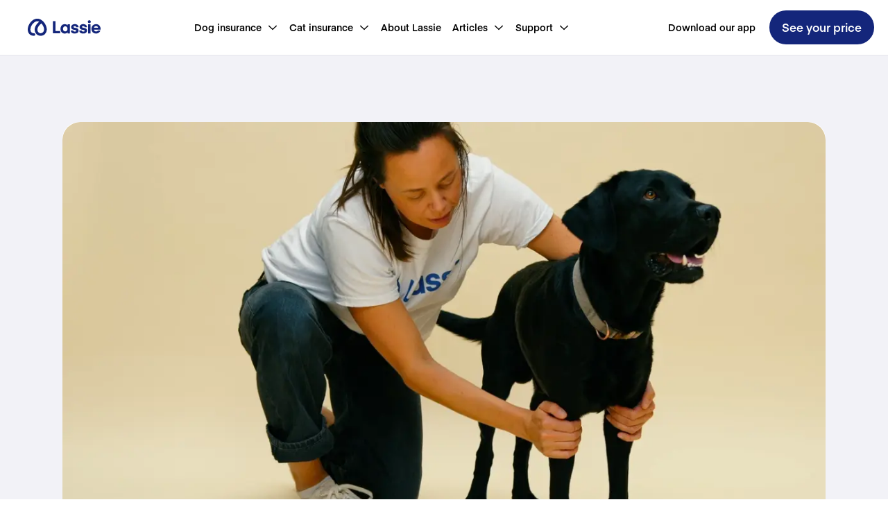

--- FILE ---
content_type: text/html; charset=utf-8
request_url: https://de.lassie.co/en/articles/how-to-examine-your-dog
body_size: 209448
content:
<!DOCTYPE html><html lang="en"><head><meta charSet="utf-8" data-next-head=""/><meta name="viewport" content="width=device-width" data-next-head=""/><title data-next-head="">How to examine your dog yourself</title><link rel="apple-touch-icon" sizes="180x180" href="/apple-touch-icon.png" data-next-head=""/><link rel="icon" type="image/png" sizes="32x32" href="/favicon-32x32.png" data-next-head=""/><link rel="icon" type="image/png" sizes="16x16" href="/favicon-16x16.png" data-next-head=""/><link rel="manifest" href="/site.webmanifest" data-next-head=""/><link rel="alternate" hrefLang="en-FR" href="https://fr.lassie.co/en/articles/how-to-examine-your-dog" data-next-head=""/><link rel="alternate" hrefLang="fr-FR" href="https://fr.lassie.co/article/comment-examiner-votre-chien" data-next-head=""/><link rel="alternate" hrefLang="en-SE" href="https://www.lassie.co/en/articles/how-to-examine-your-dog" data-next-head=""/><link rel="alternate" hrefLang="sv-SE" href="https://www.lassie.co/artiklar/hur-du-sjalv-kan-undersoka-din-hund" data-next-head=""/><link rel="alternate" hrefLang="en-DE" href="https://de.lassie.co/en/articles/how-to-examine-your-dog" data-next-head=""/><link rel="alternate" hrefLang="de-DE" href="https://de.lassie.co/artikel/so-kannst-du-deinen-hund-untersuchen" data-next-head=""/><link rel="canonical" href="https://de.lassie.co/en/articles/how-to-examine-your-dog" data-next-head=""/><meta name="description" content="Getting into the habit of regularly examining your dog is a good thing. Then you can spot any changes early and call a vet. In this video, Lasse&#x27;s vet shows you how. " data-next-head=""/><meta property="og:description" content="Getting into the habit of regularly examining your dog is a good thing. Then you can spot any changes early and call a vet. In this video, Lasse&#x27;s vet shows you how. " data-next-head=""/><meta property="og:title" content="How to examine your dog yourself" data-next-head=""/><meta property="og:image" content="https://www.lassie.co/images/hero-image-og.png" data-next-head=""/><meta name="image" content="https://www.lassie.co/images/hero-image-og.png" data-next-head=""/><meta property="og:type" content="website" data-next-head=""/><meta property="og:locale" content="en" data-next-head=""/><meta property="fb:app_id" content="723156671567662" data-next-head=""/><meta name="apple-itunes-app" content="app-id=1533808157, app-argument=lassieapp://articles/6CKYUW2A1fShw0nvzT1yRp" data-next-head=""/><meta name="keywords" content="hund, Health" data-next-head=""/><meta name="author" content="Linnea Gustafsson" data-next-head=""/><meta property="og:title" content="How to examine your dog yourself" data-next-head=""/><meta property="og:description" content="Getting into the habit of regularly examining your dog is a good thing. Then you can spot any changes early and call a vet. In this video, Lasse&#x27;s vet shows you how. " data-next-head=""/><meta property="og:url" content="https://de.lassie.co/articles/how-to-examine-your-dog" data-next-head=""/><meta property="og:image" content="https://images.ctfassets.net/r208a72kad0m/6uGJ8iT7w263yVaHPLiLif/5dfe0d3bc7fcbb312aa562500ec8ff68/Ska__rmavbild_2022-12-20_kl._15.59.39.png" data-next-head=""/><meta property="og:type" content="article" data-next-head=""/><meta property="fb:app_id" content="723156671567662" data-next-head=""/><meta property="article:published_time" content="2021-03-05T10:15:48.205Z" data-next-head=""/><meta property="article:modified_time" content="2024-04-17T15:39:10.204Z" data-next-head=""/><meta property="article:tag" content="Health" data-next-head=""/><link rel="preload" href="/_next/static/media/b673e699a4e6b990-s.p.woff2" as="font" type="font/woff2" crossorigin="anonymous" data-next-font="size-adjust"/><link rel="preload" href="/_next/static/media/b8b7570f9787e9ae-s.p.woff2" as="font" type="font/woff2" crossorigin="anonymous" data-next-font="size-adjust"/><link rel="preload" href="/_next/static/media/3bbb70ab251bf639-s.p.woff2" as="font" type="font/woff2" crossorigin="anonymous" data-next-font="size-adjust"/><link rel="preload" href="/_next/static/css/f0d71118b44c7fde.css" as="style"/><link rel="stylesheet" href="/_next/static/css/f0d71118b44c7fde.css" data-n-g=""/><link rel="preload" href="/_next/static/css/aec6115d487ca80f.css" as="style"/><link rel="stylesheet" href="/_next/static/css/aec6115d487ca80f.css" data-n-p=""/><link rel="preload" href="/_next/static/css/bdf2638c4976570e.css" as="style"/><link rel="stylesheet" href="/_next/static/css/bdf2638c4976570e.css" data-n-p=""/><noscript data-n-css=""></noscript><script defer="" nomodule="" src="/_next/static/chunks/polyfills-42372ed130431b0a.js"></script><script src="/_next/static/chunks/webpack-49e2ddeadc7ce17d.js" defer=""></script><script src="/_next/static/chunks/framework-d5fbdf5171596063.js" defer=""></script><script src="/_next/static/chunks/main-7e73acff69769ff0.js" defer=""></script><script src="/_next/static/chunks/pages/_app-3dc5184599b0de32.js" defer=""></script><script src="/_next/static/chunks/408-bbae24a839dc5f86.js" defer=""></script><script src="/_next/static/chunks/128-d70ceed0c890d693.js" defer=""></script><script src="/_next/static/chunks/682-678c2fbf95eb57c9.js" defer=""></script><script src="/_next/static/chunks/127-d3acdc76f984dd65.js" defer=""></script><script src="/_next/static/chunks/857-a8eb879445903cbb.js" defer=""></script><script src="/_next/static/chunks/15-d0d0a3cf3b2087db.js" defer=""></script><script src="/_next/static/chunks/625-2c5628b843e89161.js" defer=""></script><script src="/_next/static/chunks/pages/%5B%5B...slug%5D%5D-6b533b64aa190f5f.js" defer=""></script><script src="/_next/static/gliVg1pg4lSaFOG5KnboQ/_buildManifest.js" defer=""></script><script src="/_next/static/gliVg1pg4lSaFOG5KnboQ/_ssgManifest.js" defer=""></script><style id="__jsx-4148426244">:root{--font-eina:'eina', 'eina Fallback';--font-eina-bold:'einaSemiBold', 'einaSemiBold Fallback';--font-eina-semi-bold:'einaSemiBold', 'einaSemiBold Fallback'}</style></head><body><div id="__next"><div class="app __variable_1dcf26 __variable_bb3067 __variable_b18140"><!--$--><!--/$--><div><link rel="preconnect" href="https://www.googletagmanager.com"/><noscript><iframe src="https://www.googletagmanager.com/ns.html?id=GTM-59KVKPV" height="0" width="0" style="display:none;visibility:hidden"></iframe></noscript><header class="Header_container__3JNoS"><div class="Header_content__Hg4sZ"><a class="Header_flex__zPyk0" href="/en"><img alt="Lassie" loading="lazy" width="105" height="27" decoding="async" data-nimg="1" class="Header_logo__1FRrW" style="color:transparent" src="/images/logo-with-name.svg"/></a><div class="Header_mobileContainer__1riAB"><button class="Hamburger_container__uE_Yp" aria-label="a11y.signup.toggle_menu "><div style="transform:translate(0) rotate(0)" class="Hamburger_bar__2FpFY Hamburger_barTop__Qiy62"></div><div style="transform:translate(0) rotate(0)" class="Hamburger_bar__2FpFY Hamburger_barBottom__Yf7z_"></div></button><div class="Mobile_backdrop__gfUMJ"></div><div class="Mobile_mobilePanel__AMDua"><nav class="Mobile_wrapper__2vpei"><div class="Accordion_accordion__arZ0T" data-reach-accordion=""><div class="Accordion_accordionItem__kA3ie" data-reach-accordion-item="" data-state="open"><button aria-controls="panel--:Rn9t6:---1" aria-expanded="true" class="Accordion_accordionTitle__tVs6S undefined" data-reach-accordion-button="" data-state="open" id="button--:Rn9t6:---1"><span class="typography_body2__yalUk Accordion_titleText__PEgjN"><strong>Dog insurance</strong></span><div class="IconFrame_frame__0fRDy Accordion_iconChevron__Yt4fV"><svg xmlns="http://www.w3.org/2000/svg" fill="none" viewBox="0 0 24 24" width="16" height="16" color="#14267B"><path fill="#14267B" fill-rule="evenodd" d="M19.212 16.678a1.08 1.08 0 0 0 1.48 0 .98.98 0 0 0 .021-1.406l-7.205-6.849L12.018 7 10.52 8.416l-7.212 6.862a.98.98 0 0 0-.022 1.41 1.087 1.087 0 0 0 1.505.02l7.226-6.868z" clip-rule="evenodd"></path></svg></div></button><div role="region" aria-labelledby="button--:Rn9t6:---1" class="Accordion_accordionPanel__XaFdw" aria-hidden="false" style="max-height:0" data-reach-accordion-panel="" data-state="open" id="panel--:Rn9t6:---1"><div class="Accordion_contentWrapper__oc2tF"><a href="/en/dog-insurance"><span class="typography_body3__hFjue Mobile_menuLink__7weGz"><strong>Dog insurance</strong></span></a><a href="/en/dog-insurance/dog-health-insurance"><span class="typography_body3__hFjue Mobile_menuLink__7weGz"><strong>Dog Health Insurance</strong></span></a><a href="/en/dog-insurance/dog-surgery-insurance"><span class="typography_body3__hFjue Mobile_menuLink__7weGz"><strong>Dog surgery insurance</strong></span></a><a href="/en/dog-insurance/dog-liability-insurance"><span class="typography_body3__hFjue Mobile_menuLink__7weGz"><strong>Dog Liability Insurance</strong></span></a><a href="/en/welcome-package-pets-deli"><span class="typography_body3__hFjue Mobile_menuLink__7weGz"><strong>Puppy promotion with Pets Deli</strong></span></a></div></div></div></div><div class="Accordion_accordion__arZ0T" data-reach-accordion=""><div class="Accordion_accordionItem__kA3ie" data-reach-accordion-item="" data-state="open"><button aria-controls="panel--:R179t6:---1" aria-expanded="true" class="Accordion_accordionTitle__tVs6S undefined" data-reach-accordion-button="" data-state="open" id="button--:R179t6:---1"><span class="typography_body2__yalUk Accordion_titleText__PEgjN"><strong>Cat insurance</strong></span><div class="IconFrame_frame__0fRDy Accordion_iconChevron__Yt4fV"><svg xmlns="http://www.w3.org/2000/svg" fill="none" viewBox="0 0 24 24" width="16" height="16" color="#14267B"><path fill="#14267B" fill-rule="evenodd" d="M19.212 16.678a1.08 1.08 0 0 0 1.48 0 .98.98 0 0 0 .021-1.406l-7.205-6.849L12.018 7 10.52 8.416l-7.212 6.862a.98.98 0 0 0-.022 1.41 1.087 1.087 0 0 0 1.505.02l7.226-6.868z" clip-rule="evenodd"></path></svg></div></button><div role="region" aria-labelledby="button--:R179t6:---1" class="Accordion_accordionPanel__XaFdw" aria-hidden="false" style="max-height:0" data-reach-accordion-panel="" data-state="open" id="panel--:R179t6:---1"><div class="Accordion_contentWrapper__oc2tF"><a href="/en/cat-insurance"><span class="typography_body3__hFjue Mobile_menuLink__7weGz"><strong>Cat Insurance</strong></span></a><a href="/en/cat-insurance/cat-health-insurance"><span class="typography_body3__hFjue Mobile_menuLink__7weGz"><strong>Cat Health Insurance</strong></span></a><a href="/en/cat-insurance/cat-surgery-insurance"><span class="typography_body3__hFjue Mobile_menuLink__7weGz"><strong>Cat Surgery Insurance</strong></span></a><a href="/en/welcome-package-pets-deli-kitten"><span class="typography_body3__hFjue Mobile_menuLink__7weGz"><strong>Kitten promotion with Pets Deli</strong></span></a></div></div></div></div><a href="/en/about-us"><span class="typography_body2__yalUk Mobile_topLevelLink__SPXdN"><strong>About Lassie</strong></span></a><div class="Accordion_accordion__arZ0T" data-reach-accordion=""><div class="Accordion_accordionItem__kA3ie" data-reach-accordion-item="" data-state="open"><button aria-controls="panel--:R279t6:---1" aria-expanded="true" class="Accordion_accordionTitle__tVs6S undefined" data-reach-accordion-button="" data-state="open" id="button--:R279t6:---1"><span class="typography_body2__yalUk Accordion_titleText__PEgjN"><strong>Articles</strong></span><div class="IconFrame_frame__0fRDy Accordion_iconChevron__Yt4fV"><svg xmlns="http://www.w3.org/2000/svg" fill="none" viewBox="0 0 24 24" width="16" height="16" color="#14267B"><path fill="#14267B" fill-rule="evenodd" d="M19.212 16.678a1.08 1.08 0 0 0 1.48 0 .98.98 0 0 0 .021-1.406l-7.205-6.849L12.018 7 10.52 8.416l-7.212 6.862a.98.98 0 0 0-.022 1.41 1.087 1.087 0 0 0 1.505.02l7.226-6.868z" clip-rule="evenodd"></path></svg></div></button><div role="region" aria-labelledby="button--:R279t6:---1" class="Accordion_accordionPanel__XaFdw" aria-hidden="false" style="max-height:0" data-reach-accordion-panel="" data-state="open" id="panel--:R279t6:---1"><div class="Accordion_contentWrapper__oc2tF"><a href="/en/articles/essentials"><span class="typography_body3__hFjue Mobile_menuLink__7weGz"><strong>Essentials</strong></span></a><div><span class="typography_body4__i6UrF Mobile_categoryHeader__HMnv3"><strong>Dogs</strong></span><a href="/en/articles/dog/dogbreeds"><span class="typography_body3__hFjue Mobile_menuLink__7weGz"><strong>Dog breeds</strong></span></a><a href="/en/articles-dog-puppies"><span class="typography_body3__hFjue Mobile_menuLink__7weGz"><strong>Puppies</strong></span></a><a href="/en/articles-dog-training"><span class="typography_body3__hFjue Mobile_menuLink__7weGz"><strong>Training</strong></span></a><a href="/en/articles-dog-nursing"><span class="typography_body3__hFjue Mobile_menuLink__7weGz"><strong>Nursing</strong></span></a><a href="/en/articles-dog-health"><span class="typography_body3__hFjue Mobile_menuLink__7weGz"><strong>Health</strong></span></a></div><div><span class="typography_body4__i6UrF Mobile_categoryHeader__HMnv3"><strong>Cats</strong></span><a href="/en/ger-neue-katzenhalter"><span class="typography_body3__hFjue Mobile_menuLink__7weGz"><strong>New cat owner</strong></span></a><a href="/en/articles-cats-health"><span class="typography_body3__hFjue Mobile_menuLink__7weGz"><strong>Cat Health</strong></span></a><a href="/en/articles-cats-behavior"><span class="typography_body3__hFjue Mobile_menuLink__7weGz"><strong>Cat Behavior</strong></span></a><a href="/en/article/catbreeds"><span class="typography_body3__hFjue Mobile_menuLink__7weGz"><strong>Cat breeds</strong></span></a></div></div></div></div></div><div class="Accordion_accordion__arZ0T" data-reach-accordion=""><div class="Accordion_accordionItem__kA3ie" data-reach-accordion-item="" data-state="open"><button aria-controls="panel--:R2n9t6:---1" aria-expanded="true" class="Accordion_accordionTitle__tVs6S undefined" data-reach-accordion-button="" data-state="open" id="button--:R2n9t6:---1"><span class="typography_body2__yalUk Accordion_titleText__PEgjN"><strong>Support</strong></span><div class="IconFrame_frame__0fRDy Accordion_iconChevron__Yt4fV"><svg xmlns="http://www.w3.org/2000/svg" fill="none" viewBox="0 0 24 24" width="16" height="16" color="#14267B"><path fill="#14267B" fill-rule="evenodd" d="M19.212 16.678a1.08 1.08 0 0 0 1.48 0 .98.98 0 0 0 .021-1.406l-7.205-6.849L12.018 7 10.52 8.416l-7.212 6.862a.98.98 0 0 0-.022 1.41 1.087 1.087 0 0 0 1.505.02l7.226-6.868z" clip-rule="evenodd"></path></svg></div></button><div role="region" aria-labelledby="button--:R2n9t6:---1" class="Accordion_accordionPanel__XaFdw" aria-hidden="false" style="max-height:0" data-reach-accordion-panel="" data-state="open" id="panel--:R2n9t6:---1"><div class="Accordion_contentWrapper__oc2tF"><a href="/en/report-a-claim"><span class="typography_body3__hFjue Mobile_menuLink__7weGz"><strong>Claims procedure</strong></span></a><a href="/en/contact-us"><span class="typography_body3__hFjue Mobile_menuLink__7weGz"><strong>Help &amp; Contact</strong></span></a><a href="/en/ger-lp-telefontermin-buchen"><span class="typography_body3__hFjue Mobile_menuLink__7weGz"><strong>Make an appointment</strong></span></a></div></div></div></div><a href="/en/the-lassie-app"><span class="typography_body2__yalUk Mobile_topLevelLink__SPXdN"><strong>Download our app</strong></span></a><div class="Mobile_bottomSectionLinks__uZTOq"><div class="LanguageSelector_wrapper__lTRTj"><span style="border:0;clip:rect(0 0 0 0);height:1px;margin:-1px;overflow:hidden;padding:0;position:absolute;width:1px;white-space:nowrap;word-wrap:normal"><div id="downshift-:Rv9t6:-label" for="downshift-:Rv9t6:-toggle-button">Language</div></span><ul id="downshift-:Rv9t6:-menu" role="listbox" aria-labelledby="downshift-:Rv9t6:-label" class="LanguageSelector_listContainer__dxR78"></ul><button class="LanguageSelector_toggleButton__2Gi0n" aria-label="toggle menu" aria-activedescendant="" aria-controls="downshift-:Rv9t6:-menu" aria-expanded="false" aria-haspopup="listbox" aria-labelledby="downshift-:Rv9t6:-label" id="downshift-:Rv9t6:-toggle-button" role="combobox" tabindex="0"><div class="LanguageSelector_valueContainer__jKzPU"><img alt="" loading="lazy" width="24" height="24" decoding="async" data-nimg="1" style="color:transparent;margin-inline-end:8px" src="/images/flags/de.svg"/><span class="typography_body2__yalUk"><strong>Deutschland · English</strong></span></div><div class="LanguageSelector_icon__0tj2h"><svg xmlns="http://www.w3.org/2000/svg" fill="none" viewBox="0 0 24 24" width="16" height="16" color="#D1D1D1"><path fill="#D1D1D1" fill-rule="evenodd" d="M4.788 7.322a1.08 1.08 0 0 0-1.48 0 .98.98 0 0 0-.021 1.406l7.205 6.849L11.982 17l1.497-1.416 7.212-6.862a.98.98 0 0 0 .021-1.41 1.087 1.087 0 0 0-1.504-.02l-7.226 6.868z" clip-rule="evenodd"></path></svg></div></button></div><div style="height:24px;flex:0 0 auto"></div><style>
          .calendly-overlay {
            z-index: 2147483011 !important;
          }
          
          .calendly-popup-close {
            filter: invert(1) !important;
            top: 15px !important;
          }

          @media (min-width: 768px) {
            .calendly-popup-close {
              background-color: black !important;
              background-size: 19px !important;
              background-position: center !important;
              border-radius: 50%;
              height: 50px !important;
              width: 50px !important; 
              top: 15px !important;
            }
          }
          
          @media (max-width: 767px) {
            .calendly-overlay {
              background: white !important;
              z-index:9999999999;
            }
          }

          @media (max-width: 649px) {
            .calendly-close-overlay {
              background: white!important;
            }
          }
          </style><link href="https://assets.calendly.com/assets/external/widget.css" rel="stylesheet"/><style></style><button disabled="" tabindex="0" class="Button_button__ONThi Button_sizeBig__qrvKA Button_radiusBig__UEt3k Button_disabled__C73hA" style="background-color:#E2EBFF"><div class="Flex_flexRow__kOgOd" style="justify-content:center;padding-left:16px;padding-right:16px"><div class="Button_loadingContainer__E_CtZ" style="opacity:1;transition:all 200ms ease-in-out"><div class="Flex_flexRow__kOgOd" style="justify-content:center;align-items:center"><div style="display:flex;justify-content:center;align-items:center;height:24px;width:24px"><img alt="loading" loading="lazy" width="20" height="20" decoding="async" data-nimg="1" style="color:transparent" srcSet="/_next/image?url=%2F_next%2Fstatic%2Fmedia%2Flassie_loader_white_128.0b8e8cb5.gif&amp;w=32&amp;q=75 1x, /_next/image?url=%2F_next%2Fstatic%2Fmedia%2Flassie_loader_white_128.0b8e8cb5.gif&amp;w=48&amp;q=75 2x" src="/_next/image?url=%2F_next%2Fstatic%2Fmedia%2Flassie_loader_white_128.0b8e8cb5.gif&amp;w=48&amp;q=75"/></div></div></div><div class="Flex_flexRow__kOgOd" style="justify-content:center;opacity:0;transition:all 200ms ease-in-out"><span class="typography_body2__yalUk" style="color:#D1D1D1"><strong>Schedule a call</strong></span></div></div></button><button tabindex="0" class="Button_button__ONThi Button_sizeBig__qrvKA Button_variantDefault__g8JRj Button_radiusBig__UEt3k Mobile_signupButton__qrjwH"><div class="Flex_flexRow__kOgOd" style="justify-content:center;padding-left:16px;padding-right:16px"><div class="Flex_flexRow__kOgOd" style="justify-content:center;opacity:1;transition:all 200ms ease-in-out"><span class="typography_body2__yalUk" style="color:#FFFFFF"><strong>See your price</strong></span></div></div></button></div></nav></div></div><div class="Header_desktopContainer__wYhez"><nav class="styles_wrapper__2eaXL"><button aria-haspopup="true" aria-controls="menu--:R1dt6:" class="styles_topLevelItem__Xtbr_" id="menu-button--menu--:R1dt6:" type="button" data-reach-menu-button=""><span class="typography_body3__hFjue" style="text-wrap:nowrap"><strong>Dog insurance</strong></span><div class="styles_iconWrapper__Lge50"><svg xmlns="http://www.w3.org/2000/svg" fill="none" viewBox="0 0 24 24" width="16" height="16" color="currentColor"><path fill="currentColor" fill-rule="evenodd" d="M4.788 7.322a1.08 1.08 0 0 0-1.48 0 .98.98 0 0 0-.021 1.406l7.205 6.849L11.982 17l1.497-1.416 7.212-6.862a.98.98 0 0 0 .021-1.41 1.087 1.087 0 0 0-1.504-.02l-7.226 6.868z" clip-rule="evenodd"></path></svg></div></button><button aria-haspopup="true" aria-controls="menu--:R2dt6:" class="styles_topLevelItem__Xtbr_" id="menu-button--menu--:R2dt6:" type="button" data-reach-menu-button=""><span class="typography_body3__hFjue" style="text-wrap:nowrap"><strong>Cat insurance</strong></span><div class="styles_iconWrapper__Lge50"><svg xmlns="http://www.w3.org/2000/svg" fill="none" viewBox="0 0 24 24" width="16" height="16" color="currentColor"><path fill="currentColor" fill-rule="evenodd" d="M4.788 7.322a1.08 1.08 0 0 0-1.48 0 .98.98 0 0 0-.021 1.406l7.205 6.849L11.982 17l1.497-1.416 7.212-6.862a.98.98 0 0 0 .021-1.41 1.087 1.087 0 0 0-1.504-.02l-7.226 6.868z" clip-rule="evenodd"></path></svg></div></button><a class="styles_topLevelItem__Xtbr_" href="/en/about-us"><span class="typography_body3__hFjue" style="text-wrap:nowrap"><strong>About Lassie</strong></span></a><button aria-haspopup="true" aria-controls="menu--:R4dt6:" class="styles_topLevelItem__Xtbr_" id="menu-button--menu--:R4dt6:" type="button" data-reach-menu-button=""><span class="typography_body3__hFjue" style="text-wrap:nowrap"><strong>Articles</strong></span><div class="styles_iconWrapper__Lge50"><svg xmlns="http://www.w3.org/2000/svg" fill="none" viewBox="0 0 24 24" width="16" height="16" color="currentColor"><path fill="currentColor" fill-rule="evenodd" d="M4.788 7.322a1.08 1.08 0 0 0-1.48 0 .98.98 0 0 0-.021 1.406l7.205 6.849L11.982 17l1.497-1.416 7.212-6.862a.98.98 0 0 0 .021-1.41 1.087 1.087 0 0 0-1.504-.02l-7.226 6.868z" clip-rule="evenodd"></path></svg></div></button><button aria-haspopup="true" aria-controls="menu--:R5dt6:" class="styles_topLevelItem__Xtbr_" id="menu-button--menu--:R5dt6:" type="button" data-reach-menu-button=""><span class="typography_body3__hFjue" style="text-wrap:nowrap"><strong>Support</strong></span><div class="styles_iconWrapper__Lge50"><svg xmlns="http://www.w3.org/2000/svg" fill="none" viewBox="0 0 24 24" width="16" height="16" color="currentColor"><path fill="currentColor" fill-rule="evenodd" d="M4.788 7.322a1.08 1.08 0 0 0-1.48 0 .98.98 0 0 0-.021 1.406l7.205 6.849L11.982 17l1.497-1.416 7.212-6.862a.98.98 0 0 0 .021-1.41 1.087 1.087 0 0 0-1.504-.02l-7.226 6.868z" clip-rule="evenodd"></path></svg></div></button></nav></div><div class="Header_desktopContainer__wYhez"><a class="styles_topLevelItem__Xtbr_" href="/en/the-lassie-app"><span class="typography_body3__hFjue" style="text-wrap:nowrap"><strong>Download our app</strong></span></a><a class="Header_linkButton___x6VQ" href="/en/signup">See your price</a></div></div></header><main class="Layout_container__JuY_k"><div class="Article_container__GZYPE"><main class="Article_main__6vZZt"><article class="Article_article__fWI7b"><img alt="" loading="lazy" width="1200" height="1200" decoding="async" data-nimg="1" class="ContentfulMedia_media__CiFfV ContentfulMedia_header__g34Bz" style="color:transparent" sizes="1200px" srcSet="/_next/image?url=https%3A%2F%2Fimages.ctfassets.net%2Fr208a72kad0m%2F6uGJ8iT7w263yVaHPLiLif%2F5dfe0d3bc7fcbb312aa562500ec8ff68%2FSka__rmavbild_2022-12-20_kl._15.59.39.png&amp;w=16&amp;q=75 16w, /_next/image?url=https%3A%2F%2Fimages.ctfassets.net%2Fr208a72kad0m%2F6uGJ8iT7w263yVaHPLiLif%2F5dfe0d3bc7fcbb312aa562500ec8ff68%2FSka__rmavbild_2022-12-20_kl._15.59.39.png&amp;w=32&amp;q=75 32w, /_next/image?url=https%3A%2F%2Fimages.ctfassets.net%2Fr208a72kad0m%2F6uGJ8iT7w263yVaHPLiLif%2F5dfe0d3bc7fcbb312aa562500ec8ff68%2FSka__rmavbild_2022-12-20_kl._15.59.39.png&amp;w=48&amp;q=75 48w, /_next/image?url=https%3A%2F%2Fimages.ctfassets.net%2Fr208a72kad0m%2F6uGJ8iT7w263yVaHPLiLif%2F5dfe0d3bc7fcbb312aa562500ec8ff68%2FSka__rmavbild_2022-12-20_kl._15.59.39.png&amp;w=64&amp;q=75 64w, /_next/image?url=https%3A%2F%2Fimages.ctfassets.net%2Fr208a72kad0m%2F6uGJ8iT7w263yVaHPLiLif%2F5dfe0d3bc7fcbb312aa562500ec8ff68%2FSka__rmavbild_2022-12-20_kl._15.59.39.png&amp;w=96&amp;q=75 96w, /_next/image?url=https%3A%2F%2Fimages.ctfassets.net%2Fr208a72kad0m%2F6uGJ8iT7w263yVaHPLiLif%2F5dfe0d3bc7fcbb312aa562500ec8ff68%2FSka__rmavbild_2022-12-20_kl._15.59.39.png&amp;w=128&amp;q=75 128w, /_next/image?url=https%3A%2F%2Fimages.ctfassets.net%2Fr208a72kad0m%2F6uGJ8iT7w263yVaHPLiLif%2F5dfe0d3bc7fcbb312aa562500ec8ff68%2FSka__rmavbild_2022-12-20_kl._15.59.39.png&amp;w=256&amp;q=75 256w, /_next/image?url=https%3A%2F%2Fimages.ctfassets.net%2Fr208a72kad0m%2F6uGJ8iT7w263yVaHPLiLif%2F5dfe0d3bc7fcbb312aa562500ec8ff68%2FSka__rmavbild_2022-12-20_kl._15.59.39.png&amp;w=384&amp;q=75 384w, /_next/image?url=https%3A%2F%2Fimages.ctfassets.net%2Fr208a72kad0m%2F6uGJ8iT7w263yVaHPLiLif%2F5dfe0d3bc7fcbb312aa562500ec8ff68%2FSka__rmavbild_2022-12-20_kl._15.59.39.png&amp;w=640&amp;q=75 640w, /_next/image?url=https%3A%2F%2Fimages.ctfassets.net%2Fr208a72kad0m%2F6uGJ8iT7w263yVaHPLiLif%2F5dfe0d3bc7fcbb312aa562500ec8ff68%2FSka__rmavbild_2022-12-20_kl._15.59.39.png&amp;w=750&amp;q=75 750w, /_next/image?url=https%3A%2F%2Fimages.ctfassets.net%2Fr208a72kad0m%2F6uGJ8iT7w263yVaHPLiLif%2F5dfe0d3bc7fcbb312aa562500ec8ff68%2FSka__rmavbild_2022-12-20_kl._15.59.39.png&amp;w=828&amp;q=75 828w, /_next/image?url=https%3A%2F%2Fimages.ctfassets.net%2Fr208a72kad0m%2F6uGJ8iT7w263yVaHPLiLif%2F5dfe0d3bc7fcbb312aa562500ec8ff68%2FSka__rmavbild_2022-12-20_kl._15.59.39.png&amp;w=1080&amp;q=75 1080w, /_next/image?url=https%3A%2F%2Fimages.ctfassets.net%2Fr208a72kad0m%2F6uGJ8iT7w263yVaHPLiLif%2F5dfe0d3bc7fcbb312aa562500ec8ff68%2FSka__rmavbild_2022-12-20_kl._15.59.39.png&amp;w=1200&amp;q=75 1200w, /_next/image?url=https%3A%2F%2Fimages.ctfassets.net%2Fr208a72kad0m%2F6uGJ8iT7w263yVaHPLiLif%2F5dfe0d3bc7fcbb312aa562500ec8ff68%2FSka__rmavbild_2022-12-20_kl._15.59.39.png&amp;w=1920&amp;q=75 1920w, /_next/image?url=https%3A%2F%2Fimages.ctfassets.net%2Fr208a72kad0m%2F6uGJ8iT7w263yVaHPLiLif%2F5dfe0d3bc7fcbb312aa562500ec8ff68%2FSka__rmavbild_2022-12-20_kl._15.59.39.png&amp;w=2048&amp;q=75 2048w, /_next/image?url=https%3A%2F%2Fimages.ctfassets.net%2Fr208a72kad0m%2F6uGJ8iT7w263yVaHPLiLif%2F5dfe0d3bc7fcbb312aa562500ec8ff68%2FSka__rmavbild_2022-12-20_kl._15.59.39.png&amp;w=3840&amp;q=75 3840w" src="/_next/image?url=https%3A%2F%2Fimages.ctfassets.net%2Fr208a72kad0m%2F6uGJ8iT7w263yVaHPLiLif%2F5dfe0d3bc7fcbb312aa562500ec8ff68%2FSka__rmavbild_2022-12-20_kl._15.59.39.png&amp;w=3840&amp;q=75"/><section class="Article_articleText__FmV4O"><h1 class="typography_h1__lTvaG">How to examine your dog yourself</h1><div style="height:16px;flex:0 0 auto"></div><div><p class="typography_body2__yalUk" style="color:#535457">Getting into the habit of regularly examining your dog is a good thing. This will allow you to spot changes early, such as lumps, which are good to find as early as possible. In this video, Lassie&#x27;s vet shows you how to examine your dog.</p><div style="height:16px;flex:0 0 auto"></div></div></section><section><div class="Article_downloadApp__6Q6TF"><img alt="Our app" loading="lazy" width="400" height="558" decoding="async" data-nimg="1" style="color:transparent;height:auto" sizes="(min-width: 500px) 200px, (min-width: 768px) 400px" srcSet="/_next/image?url=%2F_next%2Fstatic%2Fmedia%2Fapp-phone-example-swe.ff24019d.webp&amp;w=16&amp;q=75 16w, /_next/image?url=%2F_next%2Fstatic%2Fmedia%2Fapp-phone-example-swe.ff24019d.webp&amp;w=32&amp;q=75 32w, /_next/image?url=%2F_next%2Fstatic%2Fmedia%2Fapp-phone-example-swe.ff24019d.webp&amp;w=48&amp;q=75 48w, /_next/image?url=%2F_next%2Fstatic%2Fmedia%2Fapp-phone-example-swe.ff24019d.webp&amp;w=64&amp;q=75 64w, /_next/image?url=%2F_next%2Fstatic%2Fmedia%2Fapp-phone-example-swe.ff24019d.webp&amp;w=96&amp;q=75 96w, /_next/image?url=%2F_next%2Fstatic%2Fmedia%2Fapp-phone-example-swe.ff24019d.webp&amp;w=128&amp;q=75 128w, /_next/image?url=%2F_next%2Fstatic%2Fmedia%2Fapp-phone-example-swe.ff24019d.webp&amp;w=256&amp;q=75 256w, /_next/image?url=%2F_next%2Fstatic%2Fmedia%2Fapp-phone-example-swe.ff24019d.webp&amp;w=384&amp;q=75 384w, /_next/image?url=%2F_next%2Fstatic%2Fmedia%2Fapp-phone-example-swe.ff24019d.webp&amp;w=640&amp;q=75 640w, /_next/image?url=%2F_next%2Fstatic%2Fmedia%2Fapp-phone-example-swe.ff24019d.webp&amp;w=750&amp;q=75 750w, /_next/image?url=%2F_next%2Fstatic%2Fmedia%2Fapp-phone-example-swe.ff24019d.webp&amp;w=828&amp;q=75 828w, /_next/image?url=%2F_next%2Fstatic%2Fmedia%2Fapp-phone-example-swe.ff24019d.webp&amp;w=1080&amp;q=75 1080w, /_next/image?url=%2F_next%2Fstatic%2Fmedia%2Fapp-phone-example-swe.ff24019d.webp&amp;w=1200&amp;q=75 1200w, /_next/image?url=%2F_next%2Fstatic%2Fmedia%2Fapp-phone-example-swe.ff24019d.webp&amp;w=1920&amp;q=75 1920w, /_next/image?url=%2F_next%2Fstatic%2Fmedia%2Fapp-phone-example-swe.ff24019d.webp&amp;w=2048&amp;q=75 2048w, /_next/image?url=%2F_next%2Fstatic%2Fmedia%2Fapp-phone-example-swe.ff24019d.webp&amp;w=3840&amp;q=75 3840w" src="/_next/image?url=%2F_next%2Fstatic%2Fmedia%2Fapp-phone-example-swe.ff24019d.webp&amp;w=3840&amp;q=75"/><div class="Article_downloadAppText__XzRW4"><h3 class="typography_h3__iPrbx">Level Up Your Pet Care Game: Get Our FREE App Now!</h3><span class="typography_body2__yalUk">Packed with 300+ articles by certified vets and pet experts, our app it&#x27;s your go-to resource for personalised advice on caring for your cat or dog. The more you learn, the happier and healthier your furry friend becomes and the more points you&#x27;ll earn for exclusive discounts on Lassie products. Your pet&#x27;s well-being is just a tap away!  📲🐾</span></div></div><div class="Article_appStoreIcons__O4dS9"><div class="StoreIcon_container__MDBOC"><a href="https://apps.apple.com/de/app/lassie/id1533808157"><img alt="Appstore" loading="lazy" width="150" height="50" decoding="async" data-nimg="1" style="color:transparent;max-width:100%;height:auto" srcSet="/_next/image?url=%2F_next%2Fstatic%2Fmedia%2FappstoreEn.ce92a977.webp&amp;w=256&amp;q=75 1x, /_next/image?url=%2F_next%2Fstatic%2Fmedia%2FappstoreEn.ce92a977.webp&amp;w=384&amp;q=75 2x" src="/_next/image?url=%2F_next%2Fstatic%2Fmedia%2FappstoreEn.ce92a977.webp&amp;w=384&amp;q=75"/></a><div style="width:8px;flex:0 0 auto"></div><a href="https://play.google.com/store/apps/details?id=com.teamlassie.lassieapp"><img alt="Google Play" loading="lazy" width="168" height="50" decoding="async" data-nimg="1" style="color:transparent;object-fit:cover;max-width:100%;height:auto" srcSet="/_next/image?url=%2F_next%2Fstatic%2Fmedia%2FgoogleplayEn.4d4ce441.webp&amp;w=256&amp;q=75 1x, /_next/image?url=%2F_next%2Fstatic%2Fmedia%2FgoogleplayEn.4d4ce441.webp&amp;w=384&amp;q=75 2x" src="/_next/image?url=%2F_next%2Fstatic%2Fmedia%2FgoogleplayEn.4d4ce441.webp&amp;w=384&amp;q=75"/></a></div></div></section><script type="application/ld+json">{"@context":"https://schema.org","@type":"Article","headline":"How to examine your dog yourself","description":"Getting into the habit of regularly examining your dog is a good thing. Then you can spot any changes early and call a vet. In this video, Lasse's vet shows you how. ","image":["https://images.ctfassets.net/r208a72kad0m/6uGJ8iT7w263yVaHPLiLif/5dfe0d3bc7fcbb312aa562500ec8ff68/Ska__rmavbild_2022-12-20_kl._15.59.39.png"],"datePublished":"2021-03-05T10:15:48.205Z","dateModified":"2024-04-17T15:39:10.204Z","author":{"@type":"Person","name":"Linnea Gustafsson"}}</script><div style="height:64px;flex:0 0 auto"></div></article><div style="height:64px;flex:0 0 auto"></div><section class="Article_latestArticlesContainer__geuab"><h3 class="typography_h3__iPrbx">More articles</h3><div style="height:24px;flex:0 0 auto"></div><div class="Article_latestArticles__zZaP_"><div class="Container_wrapper__fhMzY"><a href="/en/articles/my-female-dog-is-in-heat"><div class="ArticleCard_cardContainer__Fmlvd"><img alt="" loading="lazy" width="1200" height="1200" decoding="async" data-nimg="1" class="ContentfulMedia_media__CiFfV ContentfulMedia_header__g34Bz" style="color:transparent" sizes="370px" srcSet="/_next/image?url=https%3A%2F%2Fimages.ctfassets.net%2Fr208a72kad0m%2F3vDBvnFVIp0Z7UteB4Ki5%2F1b6311c36abfe5ada4d49818646b6d14%2FAdobeStock_381817256.jpeg&amp;w=16&amp;q=75 16w, /_next/image?url=https%3A%2F%2Fimages.ctfassets.net%2Fr208a72kad0m%2F3vDBvnFVIp0Z7UteB4Ki5%2F1b6311c36abfe5ada4d49818646b6d14%2FAdobeStock_381817256.jpeg&amp;w=32&amp;q=75 32w, /_next/image?url=https%3A%2F%2Fimages.ctfassets.net%2Fr208a72kad0m%2F3vDBvnFVIp0Z7UteB4Ki5%2F1b6311c36abfe5ada4d49818646b6d14%2FAdobeStock_381817256.jpeg&amp;w=48&amp;q=75 48w, /_next/image?url=https%3A%2F%2Fimages.ctfassets.net%2Fr208a72kad0m%2F3vDBvnFVIp0Z7UteB4Ki5%2F1b6311c36abfe5ada4d49818646b6d14%2FAdobeStock_381817256.jpeg&amp;w=64&amp;q=75 64w, /_next/image?url=https%3A%2F%2Fimages.ctfassets.net%2Fr208a72kad0m%2F3vDBvnFVIp0Z7UteB4Ki5%2F1b6311c36abfe5ada4d49818646b6d14%2FAdobeStock_381817256.jpeg&amp;w=96&amp;q=75 96w, /_next/image?url=https%3A%2F%2Fimages.ctfassets.net%2Fr208a72kad0m%2F3vDBvnFVIp0Z7UteB4Ki5%2F1b6311c36abfe5ada4d49818646b6d14%2FAdobeStock_381817256.jpeg&amp;w=128&amp;q=75 128w, /_next/image?url=https%3A%2F%2Fimages.ctfassets.net%2Fr208a72kad0m%2F3vDBvnFVIp0Z7UteB4Ki5%2F1b6311c36abfe5ada4d49818646b6d14%2FAdobeStock_381817256.jpeg&amp;w=256&amp;q=75 256w, /_next/image?url=https%3A%2F%2Fimages.ctfassets.net%2Fr208a72kad0m%2F3vDBvnFVIp0Z7UteB4Ki5%2F1b6311c36abfe5ada4d49818646b6d14%2FAdobeStock_381817256.jpeg&amp;w=384&amp;q=75 384w, /_next/image?url=https%3A%2F%2Fimages.ctfassets.net%2Fr208a72kad0m%2F3vDBvnFVIp0Z7UteB4Ki5%2F1b6311c36abfe5ada4d49818646b6d14%2FAdobeStock_381817256.jpeg&amp;w=640&amp;q=75 640w, /_next/image?url=https%3A%2F%2Fimages.ctfassets.net%2Fr208a72kad0m%2F3vDBvnFVIp0Z7UteB4Ki5%2F1b6311c36abfe5ada4d49818646b6d14%2FAdobeStock_381817256.jpeg&amp;w=750&amp;q=75 750w, /_next/image?url=https%3A%2F%2Fimages.ctfassets.net%2Fr208a72kad0m%2F3vDBvnFVIp0Z7UteB4Ki5%2F1b6311c36abfe5ada4d49818646b6d14%2FAdobeStock_381817256.jpeg&amp;w=828&amp;q=75 828w, /_next/image?url=https%3A%2F%2Fimages.ctfassets.net%2Fr208a72kad0m%2F3vDBvnFVIp0Z7UteB4Ki5%2F1b6311c36abfe5ada4d49818646b6d14%2FAdobeStock_381817256.jpeg&amp;w=1080&amp;q=75 1080w, /_next/image?url=https%3A%2F%2Fimages.ctfassets.net%2Fr208a72kad0m%2F3vDBvnFVIp0Z7UteB4Ki5%2F1b6311c36abfe5ada4d49818646b6d14%2FAdobeStock_381817256.jpeg&amp;w=1200&amp;q=75 1200w, /_next/image?url=https%3A%2F%2Fimages.ctfassets.net%2Fr208a72kad0m%2F3vDBvnFVIp0Z7UteB4Ki5%2F1b6311c36abfe5ada4d49818646b6d14%2FAdobeStock_381817256.jpeg&amp;w=1920&amp;q=75 1920w, /_next/image?url=https%3A%2F%2Fimages.ctfassets.net%2Fr208a72kad0m%2F3vDBvnFVIp0Z7UteB4Ki5%2F1b6311c36abfe5ada4d49818646b6d14%2FAdobeStock_381817256.jpeg&amp;w=2048&amp;q=75 2048w, /_next/image?url=https%3A%2F%2Fimages.ctfassets.net%2Fr208a72kad0m%2F3vDBvnFVIp0Z7UteB4Ki5%2F1b6311c36abfe5ada4d49818646b6d14%2FAdobeStock_381817256.jpeg&amp;w=3840&amp;q=75 3840w" src="/_next/image?url=https%3A%2F%2Fimages.ctfassets.net%2Fr208a72kad0m%2F3vDBvnFVIp0Z7UteB4Ki5%2F1b6311c36abfe5ada4d49818646b6d14%2FAdobeStock_381817256.jpeg&amp;w=3840&amp;q=75"/><div class="Flex_flexCol__efiyP ArticleCard_textContainer__7SAbo"><div class="Flex_flexRow__kOgOd" style="justify-content:space-between"><div><div style="width:8px;flex:0 0 auto"></div><div><div class="Flex_flexRow__kOgOd Pill_pill__Sv_Ug" style="justify-content:center;align-items:center;background-color:#E2EBFF;align-self:flex-start"><span class="typography_body4__i6UrF" style="color:#14267B"><strong>Nursing</strong></span></div></div></div><span class="typography_body2__yalUk" style="color:#7D7D84">2 min</span></div><div style="height:16px;flex:0 0 auto"></div><h3 class="typography_h3__iPrbx">What to do when your female dog reaches sexual maturity and is in heat</h3><div style="height:16px;flex:0 0 auto"></div><span class="typography_body2__yalUk" style="color:#535457">When your dog reaches sexual maturity, a number of things happen - both physically and mentally. A female dog&#x27;s sexual maturity is shown by her heat cycle.</span></div></div></a><a href="/en/article/fall-illnesses"><div class="ArticleCard_cardContainer__Fmlvd"><img alt="" loading="lazy" width="1200" height="1200" decoding="async" data-nimg="1" class="ContentfulMedia_media__CiFfV ContentfulMedia_header__g34Bz" style="color:transparent" sizes="370px" srcSet="/_next/image?url=https%3A%2F%2Fimages.ctfassets.net%2Fr208a72kad0m%2F6sye7GiZvSJ6hzJrLamEu2%2Fed2b3b7322e5f121430b4b06d39afae1%2FAdobeStock_221013787.jpeg&amp;w=16&amp;q=75 16w, /_next/image?url=https%3A%2F%2Fimages.ctfassets.net%2Fr208a72kad0m%2F6sye7GiZvSJ6hzJrLamEu2%2Fed2b3b7322e5f121430b4b06d39afae1%2FAdobeStock_221013787.jpeg&amp;w=32&amp;q=75 32w, /_next/image?url=https%3A%2F%2Fimages.ctfassets.net%2Fr208a72kad0m%2F6sye7GiZvSJ6hzJrLamEu2%2Fed2b3b7322e5f121430b4b06d39afae1%2FAdobeStock_221013787.jpeg&amp;w=48&amp;q=75 48w, /_next/image?url=https%3A%2F%2Fimages.ctfassets.net%2Fr208a72kad0m%2F6sye7GiZvSJ6hzJrLamEu2%2Fed2b3b7322e5f121430b4b06d39afae1%2FAdobeStock_221013787.jpeg&amp;w=64&amp;q=75 64w, /_next/image?url=https%3A%2F%2Fimages.ctfassets.net%2Fr208a72kad0m%2F6sye7GiZvSJ6hzJrLamEu2%2Fed2b3b7322e5f121430b4b06d39afae1%2FAdobeStock_221013787.jpeg&amp;w=96&amp;q=75 96w, /_next/image?url=https%3A%2F%2Fimages.ctfassets.net%2Fr208a72kad0m%2F6sye7GiZvSJ6hzJrLamEu2%2Fed2b3b7322e5f121430b4b06d39afae1%2FAdobeStock_221013787.jpeg&amp;w=128&amp;q=75 128w, /_next/image?url=https%3A%2F%2Fimages.ctfassets.net%2Fr208a72kad0m%2F6sye7GiZvSJ6hzJrLamEu2%2Fed2b3b7322e5f121430b4b06d39afae1%2FAdobeStock_221013787.jpeg&amp;w=256&amp;q=75 256w, /_next/image?url=https%3A%2F%2Fimages.ctfassets.net%2Fr208a72kad0m%2F6sye7GiZvSJ6hzJrLamEu2%2Fed2b3b7322e5f121430b4b06d39afae1%2FAdobeStock_221013787.jpeg&amp;w=384&amp;q=75 384w, /_next/image?url=https%3A%2F%2Fimages.ctfassets.net%2Fr208a72kad0m%2F6sye7GiZvSJ6hzJrLamEu2%2Fed2b3b7322e5f121430b4b06d39afae1%2FAdobeStock_221013787.jpeg&amp;w=640&amp;q=75 640w, /_next/image?url=https%3A%2F%2Fimages.ctfassets.net%2Fr208a72kad0m%2F6sye7GiZvSJ6hzJrLamEu2%2Fed2b3b7322e5f121430b4b06d39afae1%2FAdobeStock_221013787.jpeg&amp;w=750&amp;q=75 750w, /_next/image?url=https%3A%2F%2Fimages.ctfassets.net%2Fr208a72kad0m%2F6sye7GiZvSJ6hzJrLamEu2%2Fed2b3b7322e5f121430b4b06d39afae1%2FAdobeStock_221013787.jpeg&amp;w=828&amp;q=75 828w, /_next/image?url=https%3A%2F%2Fimages.ctfassets.net%2Fr208a72kad0m%2F6sye7GiZvSJ6hzJrLamEu2%2Fed2b3b7322e5f121430b4b06d39afae1%2FAdobeStock_221013787.jpeg&amp;w=1080&amp;q=75 1080w, /_next/image?url=https%3A%2F%2Fimages.ctfassets.net%2Fr208a72kad0m%2F6sye7GiZvSJ6hzJrLamEu2%2Fed2b3b7322e5f121430b4b06d39afae1%2FAdobeStock_221013787.jpeg&amp;w=1200&amp;q=75 1200w, /_next/image?url=https%3A%2F%2Fimages.ctfassets.net%2Fr208a72kad0m%2F6sye7GiZvSJ6hzJrLamEu2%2Fed2b3b7322e5f121430b4b06d39afae1%2FAdobeStock_221013787.jpeg&amp;w=1920&amp;q=75 1920w, /_next/image?url=https%3A%2F%2Fimages.ctfassets.net%2Fr208a72kad0m%2F6sye7GiZvSJ6hzJrLamEu2%2Fed2b3b7322e5f121430b4b06d39afae1%2FAdobeStock_221013787.jpeg&amp;w=2048&amp;q=75 2048w, /_next/image?url=https%3A%2F%2Fimages.ctfassets.net%2Fr208a72kad0m%2F6sye7GiZvSJ6hzJrLamEu2%2Fed2b3b7322e5f121430b4b06d39afae1%2FAdobeStock_221013787.jpeg&amp;w=3840&amp;q=75 3840w" src="/_next/image?url=https%3A%2F%2Fimages.ctfassets.net%2Fr208a72kad0m%2F6sye7GiZvSJ6hzJrLamEu2%2Fed2b3b7322e5f121430b4b06d39afae1%2FAdobeStock_221013787.jpeg&amp;w=3840&amp;q=75"/><div class="Flex_flexCol__efiyP ArticleCard_textContainer__7SAbo"><div class="Flex_flexRow__kOgOd" style="justify-content:space-between"><div><div style="width:8px;flex:0 0 auto"></div><div><div class="Flex_flexRow__kOgOd Pill_pill__Sv_Ug" style="justify-content:center;align-items:center;background-color:#E2EBFF;align-self:flex-start"><span class="typography_body4__i6UrF" style="color:#14267B"><strong>Seasonal</strong></span></div></div></div><span class="typography_body2__yalUk" style="color:#7D7D84">5 min</span></div><div style="height:16px;flex:0 0 auto"></div><h3 class="typography_h3__iPrbx">Common autumn diseases in pets - recognizing and preventing </h3><div style="height:16px;flex:0 0 auto"></div><span class="typography_body2__yalUk" style="color:#535457">Autumn brings cooler weather and new health risks for our pets. Learn how to recognize and prevent common fall illnesses to keep your furry friend safe and healthy!</span></div></div></a><a href="/en/articles/uterine-womb-inflammation-with-ticks"><div class="ArticleCard_cardContainer__Fmlvd"><img alt="https://unsplash.com/photos/TULqBUELe9c" loading="lazy" width="1200" height="1200" decoding="async" data-nimg="1" class="ContentfulMedia_media__CiFfV ContentfulMedia_header__g34Bz" style="color:transparent" sizes="370px" srcSet="/_next/image?url=https%3A%2F%2Fimages.ctfassets.net%2Fr208a72kad0m%2FbxnjQHVXq2KftNniidsE6%2F294e5b4ba8663760b256629e4bdafc79%2Fdominik-qn-TULqBUELe9c-unsplash.jpg&amp;w=16&amp;q=75 16w, /_next/image?url=https%3A%2F%2Fimages.ctfassets.net%2Fr208a72kad0m%2FbxnjQHVXq2KftNniidsE6%2F294e5b4ba8663760b256629e4bdafc79%2Fdominik-qn-TULqBUELe9c-unsplash.jpg&amp;w=32&amp;q=75 32w, /_next/image?url=https%3A%2F%2Fimages.ctfassets.net%2Fr208a72kad0m%2FbxnjQHVXq2KftNniidsE6%2F294e5b4ba8663760b256629e4bdafc79%2Fdominik-qn-TULqBUELe9c-unsplash.jpg&amp;w=48&amp;q=75 48w, /_next/image?url=https%3A%2F%2Fimages.ctfassets.net%2Fr208a72kad0m%2FbxnjQHVXq2KftNniidsE6%2F294e5b4ba8663760b256629e4bdafc79%2Fdominik-qn-TULqBUELe9c-unsplash.jpg&amp;w=64&amp;q=75 64w, /_next/image?url=https%3A%2F%2Fimages.ctfassets.net%2Fr208a72kad0m%2FbxnjQHVXq2KftNniidsE6%2F294e5b4ba8663760b256629e4bdafc79%2Fdominik-qn-TULqBUELe9c-unsplash.jpg&amp;w=96&amp;q=75 96w, /_next/image?url=https%3A%2F%2Fimages.ctfassets.net%2Fr208a72kad0m%2FbxnjQHVXq2KftNniidsE6%2F294e5b4ba8663760b256629e4bdafc79%2Fdominik-qn-TULqBUELe9c-unsplash.jpg&amp;w=128&amp;q=75 128w, /_next/image?url=https%3A%2F%2Fimages.ctfassets.net%2Fr208a72kad0m%2FbxnjQHVXq2KftNniidsE6%2F294e5b4ba8663760b256629e4bdafc79%2Fdominik-qn-TULqBUELe9c-unsplash.jpg&amp;w=256&amp;q=75 256w, /_next/image?url=https%3A%2F%2Fimages.ctfassets.net%2Fr208a72kad0m%2FbxnjQHVXq2KftNniidsE6%2F294e5b4ba8663760b256629e4bdafc79%2Fdominik-qn-TULqBUELe9c-unsplash.jpg&amp;w=384&amp;q=75 384w, /_next/image?url=https%3A%2F%2Fimages.ctfassets.net%2Fr208a72kad0m%2FbxnjQHVXq2KftNniidsE6%2F294e5b4ba8663760b256629e4bdafc79%2Fdominik-qn-TULqBUELe9c-unsplash.jpg&amp;w=640&amp;q=75 640w, /_next/image?url=https%3A%2F%2Fimages.ctfassets.net%2Fr208a72kad0m%2FbxnjQHVXq2KftNniidsE6%2F294e5b4ba8663760b256629e4bdafc79%2Fdominik-qn-TULqBUELe9c-unsplash.jpg&amp;w=750&amp;q=75 750w, /_next/image?url=https%3A%2F%2Fimages.ctfassets.net%2Fr208a72kad0m%2FbxnjQHVXq2KftNniidsE6%2F294e5b4ba8663760b256629e4bdafc79%2Fdominik-qn-TULqBUELe9c-unsplash.jpg&amp;w=828&amp;q=75 828w, /_next/image?url=https%3A%2F%2Fimages.ctfassets.net%2Fr208a72kad0m%2FbxnjQHVXq2KftNniidsE6%2F294e5b4ba8663760b256629e4bdafc79%2Fdominik-qn-TULqBUELe9c-unsplash.jpg&amp;w=1080&amp;q=75 1080w, /_next/image?url=https%3A%2F%2Fimages.ctfassets.net%2Fr208a72kad0m%2FbxnjQHVXq2KftNniidsE6%2F294e5b4ba8663760b256629e4bdafc79%2Fdominik-qn-TULqBUELe9c-unsplash.jpg&amp;w=1200&amp;q=75 1200w, /_next/image?url=https%3A%2F%2Fimages.ctfassets.net%2Fr208a72kad0m%2FbxnjQHVXq2KftNniidsE6%2F294e5b4ba8663760b256629e4bdafc79%2Fdominik-qn-TULqBUELe9c-unsplash.jpg&amp;w=1920&amp;q=75 1920w, /_next/image?url=https%3A%2F%2Fimages.ctfassets.net%2Fr208a72kad0m%2FbxnjQHVXq2KftNniidsE6%2F294e5b4ba8663760b256629e4bdafc79%2Fdominik-qn-TULqBUELe9c-unsplash.jpg&amp;w=2048&amp;q=75 2048w, /_next/image?url=https%3A%2F%2Fimages.ctfassets.net%2Fr208a72kad0m%2FbxnjQHVXq2KftNniidsE6%2F294e5b4ba8663760b256629e4bdafc79%2Fdominik-qn-TULqBUELe9c-unsplash.jpg&amp;w=3840&amp;q=75 3840w" src="/_next/image?url=https%3A%2F%2Fimages.ctfassets.net%2Fr208a72kad0m%2FbxnjQHVXq2KftNniidsE6%2F294e5b4ba8663760b256629e4bdafc79%2Fdominik-qn-TULqBUELe9c-unsplash.jpg&amp;w=3840&amp;q=75"/><div class="Flex_flexCol__efiyP ArticleCard_textContainer__7SAbo"><div class="Flex_flexRow__kOgOd" style="justify-content:space-between"><div><div style="width:8px;flex:0 0 auto"></div><div><div class="Flex_flexRow__kOgOd Pill_pill__Sv_Ug" style="justify-content:center;align-items:center;background-color:#E2EBFF;align-self:flex-start"><span class="typography_body4__i6UrF" style="color:#14267B"><strong>Health</strong></span></div></div></div><span class="typography_body2__yalUk" style="color:#7D7D84">3 min</span></div><div style="height:16px;flex:0 0 auto"></div><h3 class="typography_h3__iPrbx">How to detect uterine inflammation in female dogs</h3><div style="height:16px;flex:0 0 auto"></div><span class="typography_body2__yalUk" style="color:#535457">Something that is good to know for those who are planning to buy or already have a female dog, is that female dogs are at risk of uterine inflammation. Learn everything about it here.
</span></div></div></a></div></div></section><div style="height:96px;flex:0 0 auto"></div></main></div></main><footer class="Footer_wrapper__2L_gp"><div class="Footer_container__Z8cUU"><div class="Footer_topRow__5Ap3S"><img alt="Lassie" loading="lazy" width="104" height="25" decoding="async" data-nimg="1" class="Footer_logo__NsUJK" style="color:transparent" src="/images/logo-with-name.svg"/><div class="Footer_languageSelector__SdgUa"><div class="LanguageSelector_wrapper__lTRTj"><span style="border:0;clip:rect(0 0 0 0);height:1px;margin:-1px;overflow:hidden;padding:0;position:absolute;width:1px;white-space:nowrap;word-wrap:normal"><div id="downshift-:R17t6:-label" for="downshift-:R17t6:-toggle-button">Language</div></span><ul id="downshift-:R17t6:-menu" role="listbox" aria-labelledby="downshift-:R17t6:-label" class="LanguageSelector_listContainer__dxR78"></ul><button class="LanguageSelector_toggleButton__2Gi0n" aria-label="toggle menu" aria-activedescendant="" aria-controls="downshift-:R17t6:-menu" aria-expanded="false" aria-haspopup="listbox" aria-labelledby="downshift-:R17t6:-label" id="downshift-:R17t6:-toggle-button" role="combobox" tabindex="0"><div class="LanguageSelector_valueContainer__jKzPU"><img alt="" loading="lazy" width="24" height="24" decoding="async" data-nimg="1" style="color:transparent;margin-inline-end:8px" src="/images/flags/de.svg"/><span class="typography_body2__yalUk"><strong>Deutschland · English</strong></span></div><div class="LanguageSelector_icon__0tj2h"><svg xmlns="http://www.w3.org/2000/svg" fill="none" viewBox="0 0 24 24" width="16" height="16" color="#D1D1D1"><path fill="#D1D1D1" fill-rule="evenodd" d="M4.788 7.322a1.08 1.08 0 0 0-1.48 0 .98.98 0 0 0-.021 1.406l7.205 6.849L11.982 17l1.497-1.416 7.212-6.862a.98.98 0 0 0 .021-1.41 1.087 1.087 0 0 0-1.504-.02l-7.226 6.868z" clip-rule="evenodd"></path></svg></div></button></div></div></div><div class="Footer_grid__qjDt3 Footer_withoutInfo__7d9Ku"><section class="Footer_column__BQljC"><h3 class="Footer_header__MOL5Q"><span class="typography_body2__yalUk"><strong>Important information</strong></span></h3><ul><li><a class="Footer_link__EWWOW" href="/en/imprint"><strong>Imprint</strong></a></li><li><a class="Footer_link__EWWOW" href="/en/privacy-policy"><strong>Privacy Policy</strong></a></li><li><a class="Footer_link__EWWOW" href="/en/cookie-policy"><strong>Cookie Policy</strong></a></li><li><a class="Footer_link__EWWOW" href="/en/accessibility"><strong> <!-- -->Accessibility at Lassie</strong></a></li><li><a class="Footer_link__EWWOW"><strong> <!-- -->Privacy Settings</strong></a></li><li><a class="Footer_link__EWWOW" href="https://docs.lassie.co/ger/de/pre-purchase-information/latest/Erstinformation.pdf"><strong>Pre-purchase information</strong></a></li><li><a class="Footer_link__EWWOW" href="/en/terms-and-conditions"><strong>Terms and Conditions</strong></a></li><li><a target="_blank" class="Footer_link__EWWOW" href="https://docs.lassie.co/ger/de/ipid/latest/Produktubersicht-Krankenversicherung.pdf"><strong>Pet Health Insurance</strong></a></li><li><a target="_blank" class="Footer_link__EWWOW" href="https://docs.lassie.co/ger/de/ipid/latest/Produktubersicht-OP-Versicherung.pdf"><strong>Pet Surgery Insurance</strong></a></li><li><a target="_blank" class="Footer_link__EWWOW" href="https://docs.lassie.co/ger/de/ipid/latest/Produktubersicht-Hundehalterhaftpflichtversicherung.pdf"><strong>Dog Liability Insurance</strong></a></li><li><a target="_blank" class="Footer_link__EWWOW" href="/en/direct-settlement"><strong>Direct settlement</strong></a></li></ul></section><section class="Footer_column__BQljC"><h3 class="Footer_header__MOL5Q"><span class="typography_body2__yalUk"><strong>Lassie</strong></span></h3><ul><li><a class="Footer_link__EWWOW" href="/en/contact-us"><strong>Contact us</strong></a></li><li><a class="Footer_link__EWWOW" href="/en/affiliate-program"><strong>Become an Affiliate</strong></a></li></ul></section><section class="Footer_column__BQljC"><h3 class="Footer_header__MOL5Q"><span class="typography_body2__yalUk"><strong>Contact</strong></span></h3><ul><li><a href="https://www.facebook.com/lassie.germany" target="blank" class="Footer_link__EWWOW"><i class="icon-facebook " style="color:inherit;font-size:18px"></i><strong>Facebook</strong></a></li><li><a href="https://www.instagram.com/lassie_de/" target="blank" class="Footer_link__EWWOW"><i class="icon-instagram " style="color:inherit;font-size:18px"></i><strong>Instagram</strong></a></li><li><a href="https://www.youtube.com/channel/UCBS4ArF2BlR2TixpopcOrnQ" target="blank" class="Footer_link__EWWOW"><i class="icon-youtube " style="color:inherit;font-size:18px"></i><strong>Youtube</strong></a></li><li><a href="https://www.linkedin.com/company/lassieco/" target="blank" class="Footer_link__EWWOW"><i class="icon-linkedin " style="color:inherit;font-size:18px"></i><strong>LinkedIn</strong></a></li><li><address class="Footer_address__Ndpfs"><a href="mailto:kontakt@lassie.de" class="Footer_link__EWWOW"><strong>kontakt@lassie.de</strong></a><br/><strong>Lassie AB Zweigniederlassung</strong><br/><strong>Münzstrasse 21</strong><br/><strong>10178 Berlin</strong></address></li></ul></section></div><div class="Footer_bottomRow__ax3kB" style="margin-top:-40px"><div>Lassie AB 2025 © All rights reserved</div><div class="TuvBadges_tuvBadges__zaaB7" style="flex-direction:row;max-width:400px"><a class="TuvBadges_badge__jewWI" href="https://www.tuev-saar.de/SC46092"><img alt="" loading="lazy" width="152" height="80" decoding="async" data-nimg="1" style="color:transparent" src="/images/tuv/tuv-kuzu.svg"/></a><a class="TuvBadges_badge__jewWI" href="https://www.tuev-saar.de/SC46160"><img alt="" loading="lazy" width="152" height="80" decoding="async" data-nimg="1" style="color:transparent" src="/images/tuv/tuv-plv.svg"/></a><div class="TuvBadges_badge__jewWI"><img alt="" loading="lazy" width="150" height="80" decoding="async" data-nimg="1" style="color:transparent" src="/images/hero/besthaustier.svg"/></div></div></div></div></footer></div></div></div><script id="__NEXT_DATA__" type="application/json">{"props":{"pageProps":{"page":null,"seo":{"hrefLang":[{"__typename":"PageSlugsResult","locale":"en-FR","uri":"en/articles/how-to-examine-your-dog","org":"fra"},{"__typename":"PageSlugsResult","locale":"fr-FR","uri":"/article/comment-examiner-votre-chien","org":"fra"},{"__typename":"PageSlugsResult","locale":"en-SE","uri":"en/articles/how-to-examine-your-dog","org":"swe"},{"__typename":"PageSlugsResult","locale":"sv-SE","uri":"/artiklar/hur-du-sjalv-kan-undersoka-din-hund","org":"swe"},{"__typename":"PageSlugsResult","locale":"en-DE","uri":"en/articles/how-to-examine-your-dog","org":"ger"},{"__typename":"PageSlugsResult","locale":"de-DE","uri":"/artikel/so-kannst-du-deinen-hund-untersuchen","org":"ger"}]},"pageType":"Article","locale":"en","article":{"__typename":"Article","sys":{"__typename":"Sys","id":"6CKYUW2A1fShw0nvzT1yRp","publishedAt":"2024-04-17T15:39:10.204Z","firstPublishedAt":"2021-03-05T10:15:48.205Z"},"org":null,"author":{"__typename":"Author","name":"Linnea Gustafsson"},"uri":"/articles/how-to-examine-your-dog","mainImage":{"__typename":"Asset","sys":{"__typename":"Sys","id":"6uGJ8iT7w263yVaHPLiLif"},"contentType":"image/png","url":"https://images.ctfassets.net/r208a72kad0m/6uGJ8iT7w263yVaHPLiLif/5dfe0d3bc7fcbb312aa562500ec8ff68/Ska__rmavbild_2022-12-20_kl._15.59.39.png","description":""},"title":"How to examine your dog yourself","metadataTitle":null,"seoDescription":null,"shortText":"Getting into the habit of regularly examining your dog is a good thing. Then you can spot any changes early and call a vet. In this video, Lasse's vet shows you how. ","content":{"__typename":"ArticleContent","json":{"data":{},"content":[{"data":{},"content":[{"data":{},"marks":[],"value":"Getting into the habit of regularly examining your dog is a good thing. This will allow you to spot changes early, such as lumps, which are good to find as early as possible. In this video, Lassie's vet shows you how to examine your dog.","nodeType":"text"}],"nodeType":"paragraph"},{"data":{},"content":[{"data":{},"marks":[],"value":"","nodeType":"text"}],"nodeType":"paragraph"}],"nodeType":"document"},"links":{"__typename":"ArticleContentLinks","entries":{"__typename":"ArticleContentEntries","hyperlink":[]},"assets":{"__typename":"ArticleContentAssets","block":[]}}},"video":{"__typename":"Video","mux":null},"species":{"__typename":"Species","code":"dog"},"topicsCollection":{"__typename":"ArticleTopicsCollection","items":[{"__typename":"Topic","sys":{"__typename":"Sys","id":"7EtpTyQExl05APrwXLYoOG"},"name":"Health"}]}},"relatedArticles":[{"__typename":"Article","sys":{"__typename":"Sys","id":"6qzt2dbsUsIiY6IwM1zYJy","firstPublishedAt":"2021-01-20T16:37:18.959Z"},"org":null,"uri":"/articles/my-female-dog-is-in-heat","mainImage":{"__typename":"Asset","sys":{"__typename":"Sys","id":"3vDBvnFVIp0Z7UteB4Ki5"},"contentType":"image/jpeg","url":"https://images.ctfassets.net/r208a72kad0m/3vDBvnFVIp0Z7UteB4Ki5/1b6311c36abfe5ada4d49818646b6d14/AdobeStock_381817256.jpeg","description":""},"video":null,"category":{"__typename":"Topic","sys":{"__typename":"Sys","id":"7EtpTyQExl05APrwXLYoOG"},"name":"Health"},"topicsCollection":{"__typename":"ArticleTopicsCollection","items":[{"__typename":"Topic","sys":{"__typename":"Sys","id":"1zQXJ8YWgI5LPUnYEbt5Q5"},"name":"Nursing"}]},"title":"What to do when your female dog reaches sexual maturity and is in heat","metadataTitle":"What to do when your female dog reaches sexual maturity - Lassie","readTime":2,"shortText":"When your dog reaches sexual maturity, a number of things happen - both physically and mentally. A female dog's sexual maturity is shown by her heat cycle."},{"__typename":"Article","sys":{"__typename":"Sys","id":"5VifKWrMyE11Vikpv7EXdk","firstPublishedAt":"2024-10-08T11:52:35.914Z"},"org":null,"uri":"/article/fall-illnesses","mainImage":{"__typename":"Asset","sys":{"__typename":"Sys","id":"6sye7GiZvSJ6hzJrLamEu2"},"contentType":"image/jpeg","url":"https://images.ctfassets.net/r208a72kad0m/6sye7GiZvSJ6hzJrLamEu2/ed2b3b7322e5f121430b4b06d39afae1/AdobeStock_221013787.jpeg","description":""},"video":null,"category":{"__typename":"Topic","sys":{"__typename":"Sys","id":"7EtpTyQExl05APrwXLYoOG"},"name":"Health"},"topicsCollection":{"__typename":"ArticleTopicsCollection","items":[{"__typename":"Topic","sys":{"__typename":"Sys","id":"6Z39qHztrFH05qvNWdnW4w"},"name":"Seasonal"}]},"title":"Common autumn diseases in pets - recognizing and preventing ","metadataTitle":"Common Fall Illnesses in Pets – How to Recognize and Prevent Them","readTime":5,"shortText":"Autumn brings cooler weather and new health risks for our pets. Learn how to recognize and prevent common fall illnesses to keep your furry friend safe and healthy!"},{"__typename":"Article","sys":{"__typename":"Sys","id":"24v5efYoofljZkOlftH3r7","firstPublishedAt":"2021-04-07T13:45:08.817Z"},"org":null,"uri":"/articles/uterine-womb-inflammation-with-ticks","mainImage":{"__typename":"Asset","sys":{"__typename":"Sys","id":"bxnjQHVXq2KftNniidsE6"},"contentType":"image/jpeg","url":"https://images.ctfassets.net/r208a72kad0m/bxnjQHVXq2KftNniidsE6/294e5b4ba8663760b256629e4bdafc79/dominik-qn-TULqBUELe9c-unsplash.jpg","description":"https://unsplash.com/photos/TULqBUELe9c"},"video":null,"category":{"__typename":"Topic","sys":{"__typename":"Sys","id":"7EtpTyQExl05APrwXLYoOG"},"name":"Health"},"topicsCollection":{"__typename":"ArticleTopicsCollection","items":[{"__typename":"Topic","sys":{"__typename":"Sys","id":"7EtpTyQExl05APrwXLYoOG"},"name":"Health"}]},"title":"How to detect uterine inflammation in female dogs","metadataTitle":"How to detect uterine inflammation in female dogs - Lassie","readTime":3,"shortText":"Something that is good to know for those who are planning to buy or already have a female dog, is that female dogs are at risk of uterine inflammation. Learn everything about it here.\n"},{"__typename":"Article","sys":{"__typename":"Sys","id":"5oTeiFYX1QxBckm6y6uNad","firstPublishedAt":"2021-07-16T11:24:09.804Z"},"org":null,"uri":"/articles/weightcontrol","mainImage":{"__typename":"Asset","sys":{"__typename":"Sys","id":"1QB9yKOcYNsJRqW5WlgLOo"},"contentType":"image/jpeg","url":"https://images.ctfassets.net/r208a72kad0m/1QB9yKOcYNsJRqW5WlgLOo/2dceef51f90a897b48f35a81d389144e/pamela-lima-fAtcMXFuz1E-unsplash.jpg","description":"Hund utomhus"},"video":null,"category":{"__typename":"Topic","sys":{"__typename":"Sys","id":"7EtpTyQExl05APrwXLYoOG"},"name":"Health"},"topicsCollection":{"__typename":"ArticleTopicsCollection","items":[{"__typename":"Topic","sys":{"__typename":"Sys","id":"7EtpTyQExl05APrwXLYoOG"},"name":"Health"}]},"title":"Weight control for dogs","metadataTitle":"Weight control for dogs - Lassie","readTime":2,"shortText":"Obesity is a common problem among dogs in Sweden, being overweight is a risk factor for many diseases, but it is not good for a dog to be underweight either."},{"__typename":"Article","sys":{"__typename":"Sys","id":"48FhplUPK8FSd8OCpSmAuz","firstPublishedAt":"2021-09-07T12:43:46.087Z"},"org":null,"uri":"/articles/acorns-poison-for-dogs","mainImage":{"__typename":"Asset","sys":{"__typename":"Sys","id":"2qj3t47y3pToH33ACr76Mt"},"contentType":"image/jpeg","url":"https://images.ctfassets.net/r208a72kad0m/2qj3t47y3pToH33ACr76Mt/ee9219fde1e18c0e51c9ba01aab1a8dc/Portra__tt-Pralin-2.jpg","description":""},"video":null,"category":{"__typename":"Topic","sys":{"__typename":"Sys","id":"7EtpTyQExl05APrwXLYoOG"},"name":"Health"},"topicsCollection":{"__typename":"ArticleTopicsCollection","items":[{"__typename":"Topic","sys":{"__typename":"Sys","id":"7EtpTyQExl05APrwXLYoOG"},"name":"Health"}]},"title":"That's why acorns are toxic to dogs","metadataTitle":"That's why acorns are toxic to dogs - Lassie","readTime":2,"shortText":"When you're out walking your dog in the autumn, there are a lot of things your dog can put in its mouth that can be dangerous."},{"__typename":"Article","sys":{"__typename":"Sys","id":"2SbJD5wbeMoFndSIBxTId3","firstPublishedAt":"2021-05-03T10:00:34.131Z"},"org":null,"uri":"/articles/allergy-with-dog","mainImage":{"__typename":"Asset","sys":{"__typename":"Sys","id":"6RAwpH2MQ07DCs38rhc8xo"},"contentType":"image/png","url":"https://images.ctfassets.net/r208a72kad0m/6RAwpH2MQ07DCs38rhc8xo/c2729cd339b6eed960f5ef13e6bdad08/Artikel_bild__1_.png","description":""},"video":null,"category":{"__typename":"Topic","sys":{"__typename":"Sys","id":"7EtpTyQExl05APrwXLYoOG"},"name":"Health"},"topicsCollection":{"__typename":"ArticleTopicsCollection","items":[{"__typename":"Topic","sys":{"__typename":"Sys","id":"7EtpTyQExl05APrwXLYoOG"},"name":"Health"}]},"title":"How to tell if your dog has an allergy","metadataTitle":"How to tell if your dog has an allergy","readTime":5,"shortText":"Did you know that dogs, just like humans, can be allergic? Dogs can be allergic to both the things they eat and things in their environment. Learn more here."}],"_nextI18Next":{"initialI18nStore":{"en":{"app":{"global":{"next":"Next","email":"Email","or":"Or","and":"And","welcome":"Welcome","start":"Start","continue":"Continue","article":"Article","video":"Video","new":"New!","active":"Active","cancel":"Cancel","clear":"Clear","cat":"Cat","dog":"Dog","categories":"Browse by topic","favorites":"Favorites","quiz":"Quiz","course":"Course","filter":"Filter","profile":"Profile","log_out":"Log out","settings":"Settings","invitations":"Invitations","notifications":"Notifications","change":"Change","ready":"Ready","remove":"Remove","insurance":"Insurance","show":"View","read":"Read","save":"Save","name":"Name","delete":"Delete","close":"Close","no":"No","yes":"Yes","start_date":"Start date","life_insurance":"Life insurance","award":"Price","born":"Born","race":"Breed","neutered":"Neutered","address":"Address","zip_code":"Postal code","date":{"year":"year","year_plural":"years","month":"month","month_plural":"months","week":"week","week_plural":"weeks","day":"day","day_plural":"days","hour":"hour","hour_plural":"hours","minute":"minute","minute_plural":"minutes"},"referral_discounts":"Referral discounts","next_payment":"Next payment","choose_breed":"Choose breed","recent_searches":"Recent searches","recommended_for_you":"Recommended for you","courses":"Courses","show_fewer":"Show fewer","show_more":"Show more","artical_video":"Articles \u0026 Videos","language":"Language","unknown_error":"An unknown error occurred","finish":"Complete","take_picture_again":"Take the picture again","search":"Search","select_image":"Choose an image","document":"Document","renewal":"Renewal","issued":"Active on {{date}}","sweden":"Sweden","germany":"Germany","choose_country":"Choose country","done":"Done","popular":"Popular","chipnumber":"Chip number","vaccination_certificate":"Vaccination certificate","uploaded":"Uploaded","try_again":"Try again","payment_overdue":"Resolve late payment","animal":"animal","phone":"Phone","shop":{"product":{"url":"https://www.lassie.co/shop-goodbye","url_ger":"https://www.lassie.co/shop-goodbye"}},"mixed_breed_dog":"Mixed breed","mixed_breed_cat":"Domestic cat","france":"France","access":"Access","generic":{"error":"Oops, something went wrong. Please try again later or contact support if the error persists."},"take_photo":"Take photo","upload_photo":"Upload photo","add_photo":{"camera":"Take a photo","library":"Upload photo","title":"Add a photo"},"weight":{"kg":"kg"},"skip":"Skip","looks_good":"Looks good!","next_page":"Next page","hello":"Hello","weekday":["Sunday","Monday","Tuesday","Wednesday","Thursday","Friday","Saturday"],"gender":"Gender","copay":"Variable deductible","copay_fra":"Variable deductible","show_all":"Show all","gender_female":"Female","gender_male":"Male","species":{"dog":"dog","dog_plural":"dogs","cat":"cat","cat_plural":"cats"},"day":"day","day_plural":"days","animal_is":"{{name}} is a","loading":"Loading...","read-more":"Read more","share":"Share","discount":"{{discountValue}} discount","confirm":"Confirm","text":{"show_more":"Show more","show_less":"Show less"},"today":"Today","articles":"Articles","united_kingdom":"United Kingdom"},"format":{"currency":"{{amount, currency}}","uppercase":"{{str, uppercase}}","lowercase":"{{str, lowercase}}","genetive_case":"{{str, genetive_case}}","species_name":"{{spacies, species_name}}","join_array":"{{arr, join_array}}"},"score_card":{"points":"{{score}} points","level":"Level {{level}}","points_left":"points left to","discount":"{{amount, currency}} discount","limit":"You have reached","points_left_until_discount":"\u003cbold\u003e{{score}}\u003c/bold\u003e points left to \u003cbold\u003e{{amount, currency}}\u003c/bold\u003e discount","limit_discount":"You have reached \u003cbold\u003e{{amount, currency}}\u003c/bold\u003e discount"},"animal_info":{"human_years":"Human years","animal_week_message":"We update when {{animal}} is {{week}} weeks old","animal_week":"{{animal, genetive_case}} week","animal_week_swe":"{{animal, genetive_case}} week","no_animal":{"title":"Ready to welcome a new family member?","text":"Learn everything you need to know in our guide!"}},"welcome":{"sign_up":"Create account","log_in":"Already a customer? Log in here","slides":[{"title":"Prevention","description":"Interactive guides, challenges and quizzes help you prevent injuries, illnesses and accidents. Lassie is the first pet insurance that rewards knowledge with a cheaper price."},{"title":"Always available","description":"With Lassie, you get personal help on the phone, no matter what the issue, every day from 8am to 9pm. You also get free veterinary calls to FirstVet."},{"title":"Good conditions and product","description":"Lassie offers the market's highest veterinary indemnity up to 160 000 SEK, and we also rank high in the Consumer Insurance Bureau's comparison. Our customers have also given us a 4.6 out of 5 rating on Trustpilot.","description_ger":"Lassie offers generous terms and conditions and fair pricing, with no breed or age limitations!"}],"sign_in":"Sign in"},"auth":{"description":"Please enter your e-mail address.","login_with":"Continue with {{company}}","title":"Email address"},"verify_email":{"title":"Verify email address","enter_code":"Enter the 4-digit code we sent to","wrong_code":"Wrong code. Please try again.","not_received":"You didn't receive an email?"},"home":{"for_you":"For you","header":{"icon":{"shop":{"url":"https://www.lassie.co/shop-goodbye"}}}},"course":{"show_all":"Show all courses","featured_course_card":"This week's course"},"article":{"what_you_think":"How would you rate the article?","reviews":["Bad","Like this","Ok","Good","Great"],"mark_as_read":"Mark as read","share":"Hi! 👋🏼 Look at this interesting article from Lassie:"},"navigation":{"home":"Home","insurance":"$t(global.insurance)","score":"Rewards","progress":"Progress","profile":"$t(global.profile)","health":"Health","courses":"Courses"},"insurance":{"title":"Insurance","profile":{"header":"Need help?","contact_firstvet":"Talk to a vet online","btn":"File a claim","firstvet_error":{"title":"Navigation failed","msg":"Unfortunately, we were unable to open the FirstVet app, but you can download it yourself from the App Store or Google Play"},"my_claims":"My claims","contact_pfotendoctor":"Contact Pfotendoctor","pfotendoctor_error":{"title":"Navigation failed","msg":"Unfortunately, we were unable to open the Pfotendoctor app, but you can download it yourself from the App Store or Google Play"},"link":{"privacy":{"title_ger":"See how we use your data","title":"See how we use your data","href":"https://www.lassie.co/integritetspolicy","href_ger":"https://de.lassie.co/datenschutzbestimmungen","href_fra":"https://fr.lassie.co/politique-de-confidentialite","href_gbr":"https://lassie.co.uk/privacy-policy"}},"contact_pfotendoctor_disclaimer":"By clicking on ‘Contact Pfotendoctor’ I agree to the forwarding of the documentation of the Pfotendoctor consultation to Lassie.","contact_firstvet_ger":"Talk to a vet online","contact_firstvet_disclaimer":"Book an online vet consultation here. You will be asked to download the app from our telemedicine partner Firstvet if you have not already done so. Telemedicine is free of charge in all full health insurance tariffs."},"onboarding_start":{"title":"Add insurance","messages":["Hi, I'll get you a quote in a minute.","Which animal do you want to insure?"],"add_animal":"A new pet"},"onboarding_complete":{"title":"Hooray! Now {{name}} is insured!","summation":"SUMMARY","button":"Proceed to your insurances"},"connect_bank":{"connect_button":"Connect with BankID","have_insurance":"Already have Lassie insurance?","token_error":"Failed to connect, please try again.","auth_error":"Failed to open BankID, please try again.","bankid_error":"Failed to open BankID, please make sure the app is installed on this device."},"buy":{"header":"Pet insurance that puts health first","description":"We offer compensation up to 160 000 kronor and as many video calls to a digital vet as you need.","get_quote":"Get your quote","sections":[{"title":"When the unexpected happens","data":[{"title":"An accident occurs","text":"Bite wounds, a claw breaking off or an injury to the eye while playing in the woods."},{"title":"Disease occurs","text":"Diarrhoea, a tumour is detected in the skin, or the animal develops diabetes."}]},{"title":"We cover what's needed","data":[{"title":"Veterinary care","text":"If your pet needs care, you will get it"},{"title":"Advanced diagnostics \u0026 treatment","text":"MRI, CT, scintigraphy, radiation, and chemotherapy."},{"title":"Recovery and aftercare","text":"Rehabilitation, medication and prescribed feed."}]},{"title":"And together, we take even better care of your pet","data":[{"title":"Courses tailored for your pet","text":"Veterinarians and dog trainers teach you all about hygiene, upbringing and care."},{"title":"Collect points and get a discount","text":"If you take care of your pet, you will be rewarded with discounts."},{"title":"Free access to video calls with a digital vet, as often as you need","text":"Call a vet for advice as often as you need to if you're worried about your pet."}]},{"title":"If the worst should happen...","data":[{"title":"$t(global.life_insurance)","text":"An extra option to your insurance to help you in the worst case scenario."}]}],"op":{"sections":[{"title":"When the unexpected happens","data":[{"title":"An accident occurs","text":"Bite wounds, a broken claw, or an injury to the eye during play outside."},{"text":"Your vet recommends surgery to improve the health of your pet.","title":"An operation is necessary"}]},{"title":"We cover what's needed","data":[{"title":"Reimbursement of surgery costs","text":"Lassie covers the costs of necessary operations"},{"text":"For example, MRI, CT, scintigraphy or ECG before an operation.","title":"Advanced diagnostics"},{"title":"Recovery and aftercare","text":"Rehabilitation, medication and prescribed food after an operation."}]},{"title":"Together, we take even better care of your pet.","data":[{"title":"Courses tailored to your pet","text":"Receive personalized content and recommendations about the hygiene, care, and education of your pet."},{"title":"Collect points and get discounts","text":"Take courses on your pet's health in the app to earn points. Points can be converted into a discount on your insurance premium."},{"title":"Free video consultations with a vet","text":"Arrange a video appointment with a vet before or after an operation, any time of day."}]}],"title":"Surgery","accordion":[{"title":"Up to 100% refund","data":{"text":"Do you want to be fully protected in an emergency?\nThen simply choose 0% deductible — this way Lassie will cover 100% of your costs."}},{"title":"Unlimited surgical costs","data":{"text":"In all our tariffs the operation costs are unlimited coverage — without any limits."}},{"title":"Special diagnostics","data":{"text":"Special diagnostics are available for Lassie before and after surgery covered — these include MRI, CT, scintigraphy or ECG."}},{"title":"Recovery and aftercare","data":{"text":"Whether hospital stay, medication or physiotherapy — After surgery, you are covered for 30 days for rehabilitation and aftercare."}},{"title":"Free online veterinarian for surgery","data":{"text":"Use our online veterinarian unlimitedly — before and after surgery. This way you have professional support at any time and you don't have to worry."}}]},"vetCare":{"sections":[{"title":"When the unexpected happens","data":[{"title":"Your pet gets sick","text":"Diarrhea, discovery of a tumor, or your pet develops diabetes."},{"text":"Bite wounds, a broken claw, or an injury to the eye during play outside.","title":"An accident happens"},{"text":"Your vet recommends surgery to improve the health of your pet.","title":"An operation is necessary"}]},{"title":"We cover what's necessary","data":[{"title":"Veterinary care","text":"Lassie covers the costs of medically necessary veterinary care and treatment."},{"text":"If your pet needs an operation, Lassie covers the costs.","title":"Reimbursement of surgery costs"},{"text":"MRI, CT and scintigraphy before an operation or when medically necessary, radiation and chemotherapy when needed.","title":"Advanced diagnostics and treatment"},{"title":"Recovery and aftercare","text":"Rehabilitation, medication, and prescribed food after a treatment or operation."}]},{"title":"Together, we take even better care of your pet","data":[{"title":"Courses tailored to your pet","text":"Receive personalized content and recommendations about the hygiene, care, and education of your pet."},{"title":"Collect points and get a discount","text":"Take courses on your pet's health in the app to earn points. Points can be converted into a discount on your insurance premium."},{"title":"Free video consultations with a vet","text":"Book a video consultation with a vet, 24/7, for 10 days before or up to 30 days after an operation"}]}],"title":"Health","accordion":[{"title":"Up to 100% refund","data":{"text":"If you want to be fully covered in an emergency, simply choose a 0% deductible — Lassie will cover 100% of your costs."}},{"title":"Unlimited surgical costs","data":{"text":"All our plans provide unlimited coverage for surgical costs — without any limits."}},{"title":"Treatment costs without limit depending on the tariff","data":{"text":"Choose the right one for you from three comprehensive health insurance plans — and benefit from up to unlimited coverage of your treatment costs."}},{"title":"Up to 140€ pension allowance","data":{"text":"Lassie covers preventative costs such as vaccinations, deworming or dental care – up to €140 each year."}},{"title":"Free online vet 365 days a year","data":{"text":"You can speak to a veterinarian for free anytime using our app, whether it's Christmas or the weekend."}}]},"liability":{"sections":[{"title":"Dog liability insurance is important","data":[{"title":"Accidents are expensive","text":"If your dog causes personal injury, property damage or financial loss, you are liable for the damage with your current and future personal assets, sometimes up to millions of Euro."},{"text":"In 6 states in Germany, dog liability insurance is mandatory for all dogs. In 9 states, it is obligatory for listed dogs.","title":"Dog liability insurance is mandatory"}]},{"title":"We cover what's needed","data":[{"title":"All dogs are welcome","text":"We have no breed or age limit, all dogs are insurable at Lassie including \"listed\" breeds."},{"text":"For coverage of personal injury, property damage, or financial loss, per incident and insured person.","title":"€10,000,000 coverage sum"},{"text":"Stay covered for unlimited travels in Europe, and up to 5 years worldwide","title":"Coverage overseas"},{"title":"Optional insurance add-ons","text":"Best-Service-Guarantee, immediate help for dog bites, and insurance for rented items."}]},{"title":"More than just insurance — your benefits with Lassie","data":[{"title":"Courses tailored to your pet","text":"Access to valuable content from vets and other pet experts through the Lassie app. Learn, for example, how to socialize and train your dog, or how to transport a cat on holiday."},{"title":"Simple digital claims process","text":"No more paperwork: submit your claim online through the Lassie app, where all your insurance documents are gathered in one place."},{"title":"Excellent customer service","text":"Claims will be quickly and efficiently dealt with. You can contact our team from Mon-Sat, 8-21h. We're happy to help!"}]}],"title":"Liability","accordion":[{"title":"10 million euros insured sum","data":{"text":"If you want to be fully covered in an emergency, simply choose a 0% deductible — Lassie will cover 100% of your costs."}},{"title":"Property damage, personal injury and financial loss","data":{"text":"Protection against personal injury, property damage, and financial loss caused by your dog. Whether it's a traffic accident, damaged furniture, or damage to your rental property — you're fully covered."}},{"title":"Puppies also insured","data":{"text":"Puppies of your insured dog are automatically covered for up to 12 months — at no additional cost."}},{"title":"Worldwide protection","data":{"text":"Enjoy unlimited overseas protection in Europe and up to 5 years worldwide — for maximum security, wherever you are."}},{"title":"No waiting time","data":{"text":"There is no waiting period — take out your insurance and be well protected immediately."}}]},"title":"The future of pet insurance is preventive","subtitle":"All breeds, ages, and previous conditions are welcome","proposition":{"list":{"tractive":{"kr":"Tractive GPS for 0 kr","eur":{"title":"Tractive GPS for 0 €","description":"If you take out Lassie surgery or health insurance, Tractive will give you a GPS \u0026 health tracker for €0*. A Tractive subscription starting at €5/month is required."},"pounds":"Tractive GPS for £0"},"fast":{"claims":{"title":"Simple and fast payouts","description":"Once we have received all the necessary information from you, the invoice will be refunded lightning fast."},"reimbursement":"Lightning-fast invoice reimbursement"},"vet":{"calls":"Unlimited Digital Vet Calls","coverage":{"sek":"Up to 160,000 kr vet bill coverage"}},"waiting":{"periods":{"dogs":"No waiting period for puppies*","cats":"No waiting period for kittens*"}},"discount":{"sek":"15% discount for every extra pet"},"max":{"discount":{"dog":{"sek":"Up to 500 SEK discount / per year"},"cat":{"sek":"Up to 250 SEK discount / per year"}}},"top":{"rates":{"title":"Top rates for your needs","description":"Choose exactly the protection that suits you: surgical insurance, comprehensive health insurance in three tariffs and/or strong dog liability insurance."}},"cost":{"coverage":{"title":"Up to 100% cost coverage","description":"Our insurance policies cover up to 100% of your costs. Simply choose your desired deductible when you take out the policy and stay worry-free in the event of an emergency."}},"all":{"in":{"app":{"title":"Everything in one app — digital \u0026 simple","description":"With the Lassie app, you can manage your insurance quickly and easily — without any paperwork. Submit vet bills, chat with our customer service, or keep track of your insurance coverage at all times."}}},"customer":{"service":{"title":"Personal customer service from 8am to 10pm","description":"If you have any questions, our team of experts is always there for you from Monday to Saturday, 8 a.m. to 10 p.m."}},"excess":{"yearly":"€0 excess all year round"},"illness":{"accident":"Up to €3,000/year for illness and accident"},"preventive":{"care":"220€ for preventive care"},"first":{"four":{"dog":{"title":"-40% on the first 4 months for puppies*"},"cat":{"title":"-40% on the first 4 months for kittens*"},"description":"Discount applies for puppies and kittens younger than 6 months."}},"bonus":{"dog":"Up to €50 discount for dogs","cat":"Up to €25 off for cats"}}},"rating":{"section":{"title":"Top rated by our customers","subtitle":"In 2024 we were rated \"Sweden's Most Satisfied Pet Insurance Customer\" by the Swedish Quality Index."},"trustpilot":{"title":"Excellent","counter_ger":"Based on 4,500 reviews","counter_fra":"Based on 1,500 reviews","review":["Super nice and fast service when it comes to questions and also for reimbursement of invoices…","Very unbureaucratic and fair! The entire process is handled through the very intuitive app! I can only…","Submitted an invoice an hour ago and already received confirmation about the reimbursement."],"author":["","",""],"counter_gbr":"Based on 1,500 reviews"}},"coverage":{"veterinaryCare":{"title":"Veterinary Care","subtitle":"Due to Illnesses or Accidents","detailsSek":"Up to 160,000 kr/år veterinary-related treatments necessary due to health impairment caused by illness or accident.","detailsEuro":"Up to 3,000 €/year veterinary-related treatments necessary due to health impairment caused by illness or accident.","detailsGbr":"Up to 3,000 £/year veterinary-related treatments necessary due to health impairment caused by illness or accident."},"medicines":{"title":"Medicine","detailsSek":"Up to SEK 160,000/year for medicine prescribed by a veterinarian.","detailsEur":"Medical care and treatment can be reimbursed up to your annual ceiling in the event of illness or accident.","detailsGbr":"Up to £ 0,000/year for medicine prescribed by a veterinarian."},"treatment":{"title":"Advanced diagnostics \u0026 treatment","details":"Reimbursement for examinations with magnetic resonance imaging (MRI), computed tomography (CT) and scintigraphy."},"recovery":{"title":"Recovery and aftercare","details":"Rehabilitation, medicine and prescribed food."},"breeders":{"title":"Breeder’s Insurance","details":"Including Life Insurance and hidden defect insurance for breeders. Also covers fertility investigation and an additional cesarean section."},"lifeInsurance":{"title":"Life Insurance ","details":"Provides compensation if your pet is stolen, runs away, passes away, or needs to be euthanized."},"optional":"Optional","preventiveCare":{"title":"Preventive Care Coverage","description":"We reimburse the costs related to vaccinations, booster shots, antiparasitics, deworming, and spaying/neutering as part of the preventive care budget of up to €220/year.","details":"We reimburse you for the costs of vaccinations, booster vaccinations, antiparasitics, deworming, sterilization/castration within the framework of the preventive care budget of up to €220/year."},"title":"What's covered?"},"benefits":{"table":{"title":"Unlock the full potential of your Lassie app","column":{"1":{"title":"Free","line":{"0":"Courses and articles","1":"Rewards \u0026 Discounts","2":"Activity Tracking","3":"Tractive GPS tracker for 0 kr","4":"Unlimited Vet Calls","5":"Up to 160,000 kr accidents or illnesses coverage","3_ger":"Tractive GPS tracker for 0 €","3_gbr":"Tractive GPS tracker for £0","3_fra":"Tractive GPS tracker for 0 €","5_ger":"Up to 100€ coverage","5_gbr":"Up to £100 coverage","5_fra":"Up to 5 000 € accidents or illnesses coverage"}},"2":{"title":"Insurance"}}}},"support":{"title":"Do you have any other questions?","text":"Our team is ready to help Monday to Friday from 8am to 10pm. Saturday from 9am to 6pm.","card":{"button":{"schedule":"Schedule a call","help":"Help"}},"text_ger":"Our team is ready to help Monday to Friday from 8am to 10pm. Saturday from 9am to 6pm.","text_fra":"Our team is ready to help Monday to Friday from 8am to 10pm. Saturday from 9am to 6pm.","text_gbr":"Our team is ready to help Monday to Friday from 8am to 10pm. Saturday from 9am to 6pm."},"promotional":{"banner":{"text_sek":"\u003cbold\u003e150 kr discount\u003c/bold\u003e with code: \u003cbold\u003eLASSIEAPP\u003c/bold\u003e","text_eur":"Get \u003cbold\u003e 15 € discount \u003c/bold\u003e with code: \u003cbold\u003eLASSIEAPP\u003c/bold\u003e","text":"\u003cbold\u003e150 kr discount\u003c/bold\u003e with code: \u003cbold\u003eLASSIEAPP\u003c/bold\u003e","text_ger":"Get \u003cbold\u003e 15 € discount \u003c/bold\u003e with code: \u003cbold\u003eLASSIEAPP\u003c/bold\u003e","text_fra":"Get \u003cbold\u003e 15 € discount \u003c/bold\u003e with code: \u003cbold\u003eLASSIEAPP\u003c/bold\u003e","text_gbr":"Get \u003cbold\u003e £15 discount \u003c/bold\u003e with code: \u003cbold\u003eLASSIEAPP\u003c/bold\u003e"}}},"downgrade":{"card":{"title":"Save up to {{monthlySaving}} per month","text":"We want {{animalName}} to continue to be covered if something happens. Keep a good basic cover at a lower price."},"btn":{"title":"Lower your price"},"intercom":{"message":"Hello\n\nI'd love to know more about lowering my insurance cost for {{animalName}}.\n\nIt says I can lower my insurance by {{monthlySaving}} per month and I want to know more about what that means.\n\nThe reduction is calculated on a switch to Mini, SEK 3500 in fixed deductible and 25% variable deductible."}},"cat":{"access":{"indoor":"Indoor","outdoor":"Outdoor"}},"plan_name":{"op":"OP","small":"Mini","small_fra":"Bronze","medium_ger":"Midi","medium_swe":"Mellan","medium_fra":"Silver","large_ger":"Maxi","large_swe":"Stor","large_fra":"Gold","liability":"Liability","liability_plus":"Liability","medium_gbr":"Midi","large_gbr":"Maxi"},"addon":{"liabilityBestAddOn":"Best performance guarantee","liabilitySosAddOn":"Immediate help for dog bites","liabilityRentedAddOn":"Insurance coverage for rented or borrowed items","lifeLimit":"Life insurance","lifeUtilityAddOn":"Life with usability","breedersAddOn":"Breeder insurance","lifeUtility":{"breeding":"Breeding","hunting":"Hunting"}},"missing_payment":"Missing payment","unlimited":"Unlimited","documents":{"renewal_title":"Renewal of insurance","existing_title":"Current policy"},"coverage":{"addons":"Add-ons","left":"{{sum}} left","health":{"preventive_care":"Preventive care","op":"OP","standard":"Veterinary care","preventive":"Preventive care"},"liability":{"standard":"Liability"},"ends_on":"Ends on","renews_on":"Renews on","unlimited":"Unlimited","saved":"You have had {{savedAmount, currency}} reimbursed!"},"links":{"payments":"Your payments"},"missing_payment_description":"Please review your payment to keep your animal's insurance","claims_section":{"title":"Active claims"},"expense_claim_form":{"title":"Before reporting your claim","text":"Required documents","sectionTitle":"Good to know","url":"https://docs.lassie.co/fra/feuille-de-soins.pdf?_gl=1*1dy25eo*_gcl_au*MTc5NzYyMzk2NS4xNzU4Nzg5ODU4"}},"insurance_connect_no_new":{"has_linked_msg":"You have insurance policies already linked:","linked_to_msg":"The insurance is linked to a different account than the one you are logged in with: {{account}}","no_linked_msg":"We couldn't find any new insurance linked to you.","contact_us":"Please do not hesitate to contact us if you think something is wrong.","btn":"$t(global.close)"},"insurance_connect_complete":{"title":"The insurance was connected!","text":"Now you can start collecting points in the app to improve your premium.","btn":"$t(global.close)"},"insurance_connect_confirm":{"insured_msg":"What fun! We see that you are insured:","not_insured_msg":"We found new insurance for:","msg":"Press confirm to add to the app","btn":"Confirm"},"insurance_card":{"payment_history_btn":"Your payments","insurance_package":"Insurance","deductible":"Deductible","insurance_number":"Insurance number","btn":"View details","toggle":["Info","Protection","Documents"],"animal_name":"{{name, genetive_case}} insurance","button":{"view_details":"View details","create_claim":"Create claim"},"deductible_fra":"Reimbursement"},"insurance_data":{"ipid":{"small":"Fact sheet mini","medium":"Fact sheet between","large":"Fact sheet large"},"package":{"small":{"tagline":"A basic protection for veterinary care.","title":"Mini"},"medium":{"tagline":"Everything you need at a reasonable price.","title":"Medium"},"large":{"tagline":"Top reimbursement for care - up to 160 000 kr","title":"Large"}},"package_content":{"small":[{"title":"Hidden errors","text":"We cover hidden errors that occur for {{animalName}}."},{"title":"Free digital veterinary calls","text":"Free access to video calls with a digital vet, as often as you need","additional":"Unlimited"},{"title":"Dental care in case of accident and FORL/TR (after a waiting period of 12 months).","text":"Dental care in case of accident and FORL/TR (after a waiting period of 12 months)."},{"title":"Emergency care","text":"If someone needs to take care of {{animalName}} in an emergency, for example if someone in the family is hospitalised, we will cover the cost up to 2 000 SEK."},{"title":"Costs of falling asleep","text":"If {{animalName}} sadly has to be put down, we'll cover the cost up to 2 000 SEK.","additional":"2 000 kr"},{"title":"Care throughout Sweden","text":"We cover veterinary care throughout Sweden."},{"title":"Care across Europe","text":"We cover veterinary care throughout Europe."},{"title":"Advanced diagnostics","text":"Covers investigation using magnetic resonance imaging (MRI), computed tomography (CT) and scintigraphy to detect diseases and lesions of the nervous system, bones and body."},{"title":"Radiotherapy and chemotherapy","text":"Covers treatment if needed in case {{animalName}} gets cancer, for example"},{"title":"Medical costs","text":"When a vet prescribes medication after an illness or injury, we cover it up to SEK 6 000.","additional":"SEK 6 000"},{"title":"Prescribed feed","text":"If the vet prescribes feed after illness or injury, we cover that cost up to SEK 3,000.","additional":"SEK 3 000"},{"title":"Rehabilitation","text":"Cover costs up to SEK 6 000","additional":"SEK 6 000"},{"title":"Been Decommissioned","text":"Covers 6 months of treatment.","additional":"6 months"},{"title":"Complication during pregnancy","text":"Complication during first pregnancy for treatment and caesarean section. The insurance is only valid after 60 days."},{"title":"For dental or bite problems directly caused by accidents as well as extraction of persistent milk teeth for dogs/cats that were insured before the age of 120 days and which have then continued to be insured without interruption after that","title_ger":"For dental or bite problems directly caused by accidents as well as extraction of persistent milk teeth for dogs/cats that were insured before the age of 120 days and which have then continued to be insured without interruption after that"}],"medium":[{"title":"Hidden errors","text":"We cover hidden errors that occur for {{animalName}}."},{"title":"Free digital veterinary calls","text":"Free access to video calls with a digital vet, as often as you need","additional":"Unlimited"},{"title":"Dental care in case of accident and FORL/TR (after a waiting period of 12 months).","text":"Dental care in case of accident and FORL/TR (after a waiting period of 12 months)."},{"title":"Emergency care","text":"If someone needs to take care of {{animalName}} in an emergency, we'll cover the cost up to 3 000 SEK.","additional":"SEK 3 000"},{"title":"Costs of falling asleep","text":"If {{animalName}} sadly has to be put down, we'll cover the cost up to 2 000 SEK.","additional":"2 000 kr"},{"title":"Care throughout Sweden","text":"We cover veterinary care throughout Sweden."},{"title":"Care across Europe","text":"We cover veterinary care throughout Europe."},{"title":"Advanced diagnostics","text":"Covers investigation using magnetic resonance imaging (MRI), computed tomography (CT) and scintigraphy to detect diseases and lesions of the nervous system, bones and body."},{"title":"Radiotherapy and chemotherapy","text":"Covers treatment up to the amount of veterinary care if necessary, in case your animal gets cancer, for example."},{"title":"Medical costs","text":"When a vet prescribes medication after an illness or injury, we cover it up to SEK 6 000.","additional":"SEK 6 000"},{"title":"Prescribed feed","text":"If the vet prescribes feed after illness or injury, we cover that cost up to SEK 3,000.","additional":"SEK 3 000"},{"title":"Rehabilitation","text":"Cover costs up to SEK 6 000","additional":"SEK 6 000"},{"title":"Been Decommissioned","text":"Covers 6 months of treatment.","additional":"6 months"},{"title":"Complication during pregnancy","text":"Complication during first pregnancy for treatment and caesarean section. The insurance is only valid after 60 days."},{"title":"For dental or bite problems directly caused by accidents as well as extraction of persistent milk teeth for dogs/cats that were insured before the age of 120 days and which have then continued to be insured without interruption after that","title_ger":"For dental or bite problems directly caused by accidents as well as extraction of persistent milk teeth for dogs/cats that were insured before the age of 120 days and which have then continued to be insured without interruption after that"}],"large":[{"title":"Hidden errors","text":"We cover hidden errors that occur for {{animalName}}."},{"title":"Free digital veterinary calls ","text":"Free access to video calls with a digital vet, as often as you need","additional":"Unlimited"},{"title":"Dental care in case of accident and FORL/TR (after a waiting period of 12 months).","text":"Dental care in case of accident and FORL/TR (after a waiting period of 12 months)."},{"title":"Emergency care","text":"If someone needs to take care of {{animalName}} in an emergency, we'll cover the cost up to 3 000 SEK.","additional":"SEK 3 000"},{"title":"Costs for putting a pet down","text":"If {{animalName}} sadly has to fall asleep, we'll cover the cost up to 2 000 SEK.","additional":"2 000 kr"},{"title":"Care throughout Sweden","text":"We cover veterinary care throughout Sweden."},{"title":"Care across Europe","text":"We cover veterinary care throughout Europe."},{"title":"Advanced diagnostics","text":"Covers investigation using magnetic resonance imaging (MRI), computed tomography (CT) and scintigraphy to detect diseases and lesions of the nervous system, bones and body."},{"title":"Radiotherapy and chemotherapy","text":"Covers treatment if needed in case your animals gets e.g. cancer."},{"title":"Medicine costs","text":"When a veterinarian prescribes medicine after an illness or injury, we cover it up to 160 000 SEK.","additional":"SEK 160 000"},{"title":"Prescribed feed","text":"If the vet prescribes feed after illness or injury, we cover that cost up to SEK 6,000.","additional":"SEK 6 000"},{"title":"Rehabilitation","text":"Cover costs up to SEK 12 000","additional":"SEK 12 000"},{"title":"Been Decommissioned","text":"Covers 12 months of treatment.","additional":"12 months"},{"title":"Complication during pregnancy","text":"Complication during first pregnancy for treatment and caesarean section. The insurance is only valid after 60 days.","text_ger":"Complication during first pregnancy for treatment and caesarean section. The insurance is only valid after 60 days."},{"title":"For dental or bite problems directly caused by accidents as well as extraction of persistent milk teeth for dogs/cats that were insured before the age of 120 days and which have then continued to be insured without interruption after that","title_ger":"For dental or bite problems directly caused by accidents as well as extraction of persistent milk teeth for dogs/cats that were insured before the age of 120 days and which have then continued to be insured without interruption after that"}]}},"score":{"title":"Rewards","use_points":"Use your points","earn_points":"Earn more points","limit":"Well done! You have reached the maximum discount for this insurance year. Remaining points can be used from {{renewalDate}}","featured":"Featured courses","screen":{"description":"Collect points, level up and unlock discounts for your pet's insurance.","title":"Lassie Points","description_fra":"Collect points, level up and unlock discounts for your pet's insurance.","description_ger":"Collect points, level up and unlock discounts for your pet's insurance.","question":{"1":{"title":"How can I use my points?","answer":"Points convert into discounts as you level up. Each level gives you {{discountPerLevel}} kr, which you can use toward your Lassie pet insurance.","answer_ger":"Points convert into discounts as you level up. Each level gives you {{discountPerLevel}} €, which you can use toward your Lassie pet insurance.","answer_fra":"Points convert into discounts as you level up. Each level gives you {{discountPerLevel}} €, which you can use toward your Lassie pet insurance.","answer_gbr":"Points convert into discounts as you level up. Each level gives you £{{discountPerLevel}}, which you can use toward your Lassie pet insurance."},"2":{"title":"How does the discount work?","answer":"Every time you collect 1,500 points, you level up and earn a {{discountPerLevel}} kr discount. Once claimed, the discount will be applied to your next insurance payment.","answer_ger":"Every time you collect 1,500 points, you level up and earn a {{discountPerLevel}}€ discount. Once claimed, the discount will be applied to your next insurance payment.","answer_fra":"Every time you collect 1,500 points, you level up and earn a  {{discountPerLevel}}€ discount. Once claimed, the discount will be applied to your next insurance payment.","answer_gbr":"Every time you collect 1,500 points, you level up and earn a £{{discountPerLevel}} discount. Once claimed, the discount will be applied to your next insurance payment."},"3":{"title":"What happens if I have more\nthan one pet?","answer":"You could save up to 500 kr for each dog and 250 kr for each cat every insurance year.","answer_ger":"You could save up to 50 € for each dog and 25 € for each cat every insurance year.","answer_fra":"You could save up to 50 € for each dog and 25 € for each cat every insurance year.","answer_gbr":"You could save up to £50 for each dog and £25 for each cat every insurance year."},"4":{"title":"What happens after I reach the\n{{maxDiscount}} kr discount?","title_ger":"What happens after I reach the\n{{maxDiscount}}€ discount?","title_fra":"What happens after I reach\nthe {{maxDiscount}}€/ discount?","answer":"You’ll start earning points and savings for the next insurance year.","title_gbr":"What happens after I reach\nthe £{{maxDiscount}}/ discount?"},"5":{"title":"My pet is not insured with Lassie, \nhow can I use my rewards?","answer":"No worries—you can save your discounts and use them when you decide to sign up for insurance."}},"faq":{"title":"Frequently asked questions"}},"card":{"view-levels":"View All Levels","how-to-collect":"How to collect points?"}},"discount_card":{"pill":"Discount","discount":"- {{amount, currency}}","title":"{{amount, currency}} discount on insurance","has_insurance":"The discount applies to {{species, species_name, lowercase}}","no_insurance":"You need an active {{species, species_name, lowercase}} insurance to use your points.","enabled_btn":"Use discount","disabled_btn":"Collect more points","no_insurance_btn":"See your offer","v2":{"title":"Congrats! You have unlocked a {{amount, currency}} discount.","subtitle":"New reward"}},"knowledge":{"title":"Progress","search":"What do you want to learn?","category":{"favorites":{"title":"$t(global.favorites)","description":"Bookmarked course content"}}},"favorite_topic":{"header":"Explore all content"},"topic":{"courses_complete":"{{completed_count}}/{{all_count}} courses completed","explore_all":"Explore all content"},"quiz_card":{"header":"$t(global.quiz)","btn":"Start quiz"},"quiz":{"step_title":"Question {{current}} of {{count}}","next":"Next question","finish":"Submit"},"quiz_result":{"failed":"Nice try!","failed_good":"Almost there!","correct_count":"You got {{correct}} correct answers of {{total}} possible","btn":"Done","passed":{"title":"Nice work!","gained_points":{"title":"You passed the course!","description":"Fan-tass-tic! You've unlocked {{points}} points by passing {{courseName}}","button_gold":"Claim {{points}} points","text":"Fan-tass-tic! You've unlocked \u003cbold\u003e{{points}}\u003c/bold\u003e points by passing \u003cbold\u003e{{courseName}}\u003c/bold\u003e"},"no_gained_points":{"description":"You got it all right!","title":"You passed the quiz!"}},"failed_msg":"You had \u003ccount\u003e{{correct}}\u003c/count\u003e correct answers of \u003ccount\u003e{{total}}\u003c/count\u003e possible"},"course_overview":{"time_points":"{{time}} min • {{points}} points","finished_items":"{{finished}} of {{total}} sections"},"profile":{"my_animals":"My pets","add_animals":"Add animal","remove_animal":{"title":"Remove {{name}}","msg":"All information related to your animal is deleted. This cannot be undone.","delete_btn":"$t(global.delete)","cancel_btn":"Cancel"},"remove_animal_error":{"title":"Deletion failed","msg":"{{name}} has an active insurance and therefore cannot be deleted. Contact us here in the chat, and we will help you if you want to cancel your insurance!"},"legal":{"title":"Legal","imprint":"Imprint","privacy_policy":"Privacy policy","href":{"privacy":"https://www.lassie.co/integritetspolicy","imprint":"https://www.lassie.co/integritetspolicy","privacy_ger":"https://de.lassie.co/datenschutzbestimmungen","privacy_fra":"https://fr.lassie.co/politique-de-confidentialite","imprint_ger":"https://de.lassie.co/en/imprint","accessibility":"https://www.lassie.co/en/accessibility","accessibility_ger":"https://de.lassie.co/barrierefreiheit","accessibility_fra":"https://fr.lassie.co/accessibilite","accessibility_gbr":"https://lassie.co.uk/accessibility","privacy_gbr":"https://lassie.co.uk/privacy-policy"},"accessibility":"Accessibility"},"contact":{"error":{"generic":"Something went wrong when updating your information, please try again later.","phone_number":"Invalid phone number, the number must be at least 8 characters long."},"text":"We will only contact you regarding your insurance. No spam.","screen_title":"Contact information","placeholder":{"email":"jane.doe@example.com","phone":"e.g. 0705555555"},"phone_credited.title":"Pawsome!","phone_credited.text":"You have unlocked \u003cbold\u003e{{pointsGained}} points\u003c/bold\u003e by completing your profile."},"promo":{"phone_number":{"title":"Enter your phone number...","text":"...and you'll get 50 points and the most important information straight to your mobile phone. Spam-free."}}},"invite_card":{"title":"The more animals, the higher the discount","description":"For every animal your friends insure, you both get a discount on your insurance with Lassie.","btn":"Invite your friends","msg":"I use Lassie and think you should too! Use my code {{code}} and get 100 kr off your insurance. ","animal_discounts":[{"count":"1 animal"},{"count":"2 animals"},{"count":"4 animals"}],"description_ger":"For every animal your friends insure, you both get a discount of 15 € on your insurance with Lassie.","msg_ger":"I use Lassie and think you should too! Use my code {{code}} and get a discount on your pet insurance.","description_fra":"For every animal your friends insure, you both get a discount on your insurance with Lassie.","msg_fra":"I use Lassie and think you should too! Use my code {{code}} and get a discount on your pet insurance.","description_gbr":"For every animal your friends insure, you both get a discount of £15 on your insurance with Lassie."},"plan_name":{"mini":"Mini","between":"Medium","big":"Big","ger":{"mini":"Mini","midi":"Midi","maxi":"Maxi","liability":"Liability","op":"Operation"}},"sex":{"male":"him","female":"her"},"checklist_card":{"header":"Checklist","btn":"View checklist"},"vaccination_card":{"title":"Challenge","btn":"Upload certificates","description":["It's time to vaccinate your puppy","Here you can upload the vaccination certificate"]},"progress_bar":{"title":"LEVEL {{currentLevel}} - {{levelText}}","text":"{{left}} left to level {{till}}","description":"Level {{level}} unlocks new benefits.","levels":["Adept","Aspirant","Skillful","Experienced","Seasoned","Admirable","Advanced","Expert","Extraordinary","Master"]},"access_not_allowed":{"notifications":{"title":"Push notifications are disabled.","msg":"Enable push notifications for Lassie in your phone's settings.","cancel_btn":"Cancel","open_btn":"Open Settings"},"gallery":{"msg":"Sorry, we need access to your image library for this to work.","title":"Gallery permissions are disabled."},"camera":{"msg":"Sorry, we need access to your camera for this to work.","title":"Camera permissions are disabled."},"calendar":{"title":"Calendar permissions are disabled. \u003cb\u003eOpen settings\u003c/b\u003e","text":"Calendar access is needed to add events."}},"add_animal":{"edit_screen_title":"Get started","message":"Which animal do you want to add?","title":"Add","name":"What is the name of your {{species, lowercase}}","name_placeholder":"{{species, lowercase}}'s name","picture":"Choose a picture of your {{species, lowercase}}","dob":"Date of birth","dob_placeholder":"Enter birthday","race":"Breed","race_placeholder":"Search breed...","has_insurance_note":"This information is taken from your insurance policy and cannot be changed. Please write to us in the chat if it is not correct.","no_insurance_note":"If you don't know the exact date, choose as close as you can. We will use it to customize advice for your pet's health.","no_breed_note":"If you can't find the exact breed, choose the closest one or your best guess. We'll tailor the app to the breed.","delete_btn":"$t(global.delete)","chipnumber_placeholder":"Chip number"},"choose_image":{"placeholder":"Select image"},"amount":{"per_month":"{{amount, currency}} / month"},"invite":{"title":"Invite","msg_1":["Give","","SEK and get","","SEK discount on your insurance for every animal your friends insure with Lassie."],"msg_2":"Your unique code:","btn":"Invite your friends","invitations_title":"invitations","referral_row":{"sent":"Sent to","insured":"Insured"},"discount_code_placeholder":"Your unique code","referral_code_update_error":"This code is already in use","referral_code_update_success":"Your code has been changed! Please note that the old code will now stop working, so if you sent it to friends make sure to send them the new code.","referral_code_update_error_min":"Your code must be at least {{min}} characters long.","referral_code_update_error_max":"Maximum {{max}} characters allowed","description":"Give and get discount on your insurance for every animal your friends insure with Lassie.","description_ger":"Give \u003cbold\u003e15 €\u003c/bold\u003e and get \u003cbold\u003e15 €\u003c/bold\u003e discount on your insurance for every animal your friends insure with Lassie.","referral_promo":{"title":"Nur im September: Freunde werben und doppelt abräumen 💙","text":"Werbe deine Freunde und schnapp dir ein exklusives Geschenk für 5 oder 10 erfolgreiche Empfehlungen. 🏆","btn":{"learn_more":"Learn more"},"href":{"learn_more":"https://www.lassie.de/freunde-werben"},"nr_of_animals_slot_1":"1","nr_of_animals_slot_2":"5","nr_of_animals_slot_3":"10","discount_slot_1":"15","discount_slot_2":"75","discount_slot_3":"150"},"description_fra":"Get \u003cbold\u003e30 €\u003c/bold\u003e and give \u003cbold\u003e15 €\u003c/bold\u003e discount on your insurance for every animal your friends insure with Lassie.","referral_summer_promo":{"pill":{"text":"animal","text_plural":"animals"},"title":"Grab 200 kr!","text":"Recommend Lassie to your friends and give them a 200 kr discount on their insurance. As a thank you, you will receive a 200 kr discount on your own insurance!","text_variation":"For each insured animal for which your personal code is used.","title_fra":"Get €30, give €15 for each referred friend!","text_fra":"Recommend Lassie to your friends and give them a €15 discount on their insurance. As a thank you, you will receive a €50 discount on your own insurance!","text_ger":"Recommend Lassie to your friends and give them a €15 discount on their insurance. As a thank you, you will receive a €30 discount on your own insurance!","title_ger":"Grab €30"},"description_gbr":"Give \u003cbold\u003e£15 \u003c/bold\u003e and get \u003cbold\u003e£15\u003c/bold\u003e discount on your insurance for every animal your friends insure with Lassie."},"payment_history":{"title":"Your payments","header":"Your price","total_annual_price":"Total annual price","point_discount":"Accumulated points discounts","other_discount":"Other discounts","total_price":"Annual price after discounts","note":"The total point discounts will be deducted automatically on the next insurance period.","failed_title":"Last failed payments","upcoming_payments":"Upcoming payments","complete_payments":"Payments made","btn":"Manage payments","failed_payments":"Failed payments","next_payment":"Ongoing charges","transaction_status":{"pending":"Waiting for bank","failed":"Could not charge","succeded":"Paid","incomplete":"Technical error"},"payment":{"period":"Period {{periodStart}} - {{periodEnd}}","withdraw_date":"Draw at {{date}}*","paid_date":"Paid {{date}}","retry_date":"Next charge attempt {{date}}","withdraw_date_disclaimer":"* The money is withdrawn within 3 banking days from the 28th of each month","withdraw_date_disclaimer_ger":"* The money is withdrawn within 5 banking days from the 1st of each month","dunning_end_date":"Pay before {{date}} to keep your policy active. Get in touch with us if you have any questions about this."}},"apply_lassie_discount":{"msg":"You get a {{amount, currency}} discount on the next payment.","btn":"Use discount","added_msg":"Discount applied","added_btn":"$t(global.close)","discount_promotion":{"title":"Discount on insurance","for":"For {{animalNames}}"},"error_msg":"Unfortunately, the discount could not be added. Please try again."},"create_claim":{"header":"File a claim","choose_animal":"For which animal would you like to file a claim?","description":"Please describe what has happened.","upload":{"title":"Upload documents","first_image_text":"Take a photo","remove_image":"Delete image","add_more":"Add more documents","skip":"Skip","document":"Select documents","remove_document":"Remove document","no_images":{"confirm":{"title":"Are you sure you want to proceed?","body":"In order to complete your case as quickly as possible, we need to know your costs or expenses and in some cases the medical record from the veterinarian.","btn":{"yes":"Proceed without","no":"Go back"}}},"delete_document":{"alert":"Are you sure you want to remove the document?"},"title_description":"Upload receipts, copies of medical records, power of attorney and other relevant documents.","title_description_list":"\u003cbold\u003e✅ What to add\u003c/bold\u003e\n• Receipts\n• Invoices\n• Vet journal\n• Prescriptions","guide":{"step_1":{"title":"Tips for taking good photos","description":"Place the document on a flat dark surface in a well-lit room for best results."},"step_2":{"title":"Take a picture on each page of the document","description":"You can add as many photos as you need; you don’t need to add the payment voucher."},"step_3":{"title":"Include the whole page in the frame","description":"Make sure the information on the document is visible and there is no blur. (i.e. your pet’s diagnosis, total sum, etc.)"},"step_4":{"title":"There are things that you don’t need to add","description":"We love seeing pictures of your pet but there’s no need to add pet photos, pictures of the injury, or discharge advice."}},"error":"We have created your claim, unfortunately not all documents could be uploaded. Please add missing documents or contact support if the error persists."},"respark":{"error":"An unknown error occurred","update_msg":"Please wait while we update your claim ...","create_msg":"Please wait while we register your claim ..."},"contact":{"msg":"Confirm your email and feel free to fill in your phone number, in case we need to ask you something.","email_placeholder":"email","phone_placeholder":"phone number"},"thank_you":{"msg":"Thank you, we have received your claim! We will get back to you via the app and by email if we have any questions.","btn":"Done!","secondary_msg":"At the moment, we have slightly longer processing times than normal, but we are working as fast as we can to finalize your case. We thank you for your understanding. 🙏","no_animal_id":{"text":{"msg_1":"\u003cbold\u003eThank you\u003c/bold\u003e ✨\nThat's all for now.","msg_2":"Friendly reminder to please add the chip or tattoo number on \u003ca\u003e{{name, genetive_case}} profile\u003c/a\u003e as we cannot start working on your claim until we have the complete information.","msg_3":"At the moment, we are experiencing slightly longer processing times. We are working very hard to return to our fast processing times and thank you for your understanding in the meantime."},"btn":{"my_claims":"My claims"}}},"bank_account":{"msg":"To which bank account would you like to receive the reimbursement?","account_number_placeholder":"Account number","clearing_number_placeholder":"Clearing number","skip":"Skip","next":{"btn":{"title":"Submit"}},"error":{"min_chars":"IBAN is too short","no_market_code":"IBAN does not contain a market code","min_chars_BBAN":"Please check the length of clearing and account numbers"}},"trustly_account":{"msg":"We already have your bank account details for the payout of your claim."},"clearing_number":"Clearing number: \u003cnumber\u003e{{number}}\u003c/number\u003e","account_number":{"num":"Account number: \u003cnumber\u003e{{number}}\u003c/number\u003e","msg":"We already have your bank account details for the payout of your claim.","change":"Change bank account"},"liability":{"first":"Please send a description of the issue to \u003ca\u003ehaftpflichtschaden@lassie.de\u003c/a\u003e. (What happened exactly, who was supervising the dog, who is involved in the damage, etc.)?","second":"Our team will follow up with you as soon as possible.","email":{"subject":"Liability claim"},"msg":"You are about to file a \u003cbold\u003eliability claim\u003c/bold\u003e, which is used when a \u003cbold\u003ethird party is affected\u003c/bold\u003e — for example:\n   • \u003cbold\u003e Personal injury\u003c/bold\u003e (e.g. medical costs if someone is hurt by your pet)\n   • \u003cbold\u003e Property damage\u003c/bold\u003e (e.g. broken items or torn clothing)\n   • \u003cbold\u003e Financial loss\u003c/bold\u003e (e.g. lost income due to an injury)\nThese claims may require extra documentation and take longer to process.\n\u003cbold\u003eDo you want to continue with a liability claim?\u003c/bold\u003e\nIf not, you can go back and choose a different type."},"chip_number":{"msg_1":"Chip number (optional)","msg_2":"We need a unique identification of your pet, either by a chip or tattooed number, in order to be able to process your claim. If you do not have the chip number available at the moment, you can add it later.","placeholder":"Chip number"},"process_evidence":{"upload_error":"Something went wrong while uploading images. Please try again later or contact us via chat.","invalid_uploads":"You will need to upload a receipt or invoice from your visit to the vet.","journal_required":{"msg_1":"To handle your case, we need a copy of your pet's medical records 📒.","msg_2":"You can either upload a copy of your medical record yourself or authorise us to request a copy from the clinic.","btn":{"upload_journal":"Upload medical record","poa":"Fill in power of attorney","skip_poa":"Skip"}},"processing":"Processing files (may take up to a minute)","load_receipt":"Upload receipt"},"upload_journal":{"msg_1":"Upload a medical record copy for {{name}}."},"power_of_attorney":{"msg_1":"We need your signature to request a copy of your medical records.","poa":{"title":"Power of attorney","text":"I hereby authorise Lassie AB, org no.: 559268-8310 to request a copy of {{name, genetive_case}} medical journal in order to handle my case.","date":"Date {{date}}"}},"confirm_signature":{"msg_1":"Great! is this signature ok?","btn":{"redo":"Redo the signature"}},"confirm_clinic":{"msg_1":"It seems that you visited the vet/clinic:","msg_2":"Is that correct?","emails":"Clinic emails: \u003cb\u003e{{clinic_list}}\u003c/b\u003e"},"choose_claim_type":{"title":"What would you like to do?","new":"Create new claim","existing":"Update a previous or ongoing case"},"previous_claims":{"title":"Which claim do you want to update?","no_previous_claims":"There are no claims that you can add too."},"animal_id":{"msg_1":"We do not have {{name, genetive_case}} tattoo or chip number in our records.","msg_2":"Chip / tattoo numbers can be found in your pet's passport.","btn":{"no_id":"{{name}} isn't chipped"}},"animal_id_missing":{"btn":{"return_later":"Come back later","continue":"Continue without chip/tattoo"},"text":{"msg_1":"Note: The chip or tattoo number for {{name}} is required for us to process your case. You can submit your case, but we will only process it once we have received the chip or tattoo number.","msg_2":"Don't worry, chipping your pet is a quick and straightforward procedure, please reach out to your vet.","msg_3_prev_budget":"You can use your preventative budget to cover the cost of chipping.","msg_1_fra":"Please note that {{name, genetive_case}} chip or ID number is required.\nIf it concerns illness/accident related expenses: they will not be refunded if {{name}} is not identified at the time of the claim (an I-CAD identification certificate could be requested).\nIf it concerns preventive expenses: you can submit your claim, however, we will only process it after receiving {{name, genetive_case}} chip or ID number."}},"animal_id_missing_thank_you":{"text":{"msg_2":"Thank you for your help and see you later 😊","msg_1":"Our recommendation: If you go to the vet because of the chipping, ask for the \u003ca\u003ejournal\u003c/a\u003e of {{name}} for the last 24 months. In some cases, we will request the journal and by getting it while chipping you will avoid another trip to the vet."},"btn":{"done":"See you later!"},"sheet":{"journal":{"title":"What is your pet's medical journal?","text":"This document records your pet's medical history from the vet - e.g. when your pet has been to the vet and what treatment it has received. We often need this documentation for the last 24 months in connection with your first claim. Your vet will have this document and should be able to provide it to you without any complications."}}},"claim":{"error":"Oops, something went wrong while creating your claim. Please try again later or contact support if the error persists."},"generic":{"error":"Oops, something went wrong. Please try again later or contact support if the error persists."},"description_placeholder":"...","payout_method":{"existing_account":"The following account will be used to pay out your claim.","change_account":"Change payout method","add_account":"In order to receive any reimbursement for your claim you need to add an account.","add_method":"Add payout method"}},"choose_animal_radio":{"note":"Processing"},"search":{"not_found":"Could not find anything with \"{{query}}\"","description":"Try searching again by spelling it differently or using a different word."},"language.english":"English","language.swedish":"Swedish","dropdown.choose_language":"Choose language","vaccination":{"uploaded_success":"The vaccination certificate is uploaded!"},"quiz_course_item":{"all_done":"Quiz - All right!","partial_done":"Quiz - {{done}} right out of {{total}} possible","not_started":"Quiz - {{total}} questions","locked":"Complete the other parts before taking the quiz"},"breed":{"most_prominent_breed":"Prominent breed"},"claim":{"waiting_for_payout":"Waiting for payout"},"insurance_renewal_card":{"title":"Renewal of insurance","date":"{{name, genetive_case}} insurance is renewed automatically {{date}}","total_month":"Your new price will be {{price}} / month","total_year":"Your new price will be {{price}} / year"},"signup":{"header":"Get started"},"animals":{"msg_1":"BankID linked","msg_2":"We have now added your insurance policies to the app! 👇"},"animal_situation":{"msg_1":"Hi! In order to configure the app for you and your animal, I need to know a bit more about you.","msg_2":"What are you most interested in right now?","situation_1":"I have my pet insured with Lassie! ☺️","situation_2":"I have a dog and want to try the app 🐶","situation_3":"I have a cat and want to try the app 🐈","situation_4":"None of the above"},"dog_situation":{"msg_1":"And what suits you best?","situation_1":"Proud dog owner 🐕","situation_2":"Waiting to pick up my dog ☺️","situation_3":"Thinking of getting a dog 🤔"},"cat_situation":{"msg_1":"And what suits you best?"},"cat_situation.situation_1":"Happy cat owner 😸","cat_situation.situation_2":"Waiting to pick up my cat ☺️","cat_situation.situation_3":"Thinking of getting a cat 🤔","thinking":{"msg_1":"What are your biggest concerns?","msg_2":"Select all that fit","question_1":"Which breed is best for me?","question_2":"What about insurance?","question_3":"What happens if I change my mind?","question_4":"Should I adopt or contact breeders?","question_5":"Am I ready?"},"thinking.question_6":"Is my apartment big enough?","insurance_connect":{"msg_1":"I'm glad you downloaded the app.","msg_2":"Please make sure you've used the same email address to log in to the app as you used to buy the insurance.","msg_2_ger":"Please make sure you've used the same email address to log in to the app as you used to buy the insurance."},"dog_name":{"msg_1":"Oh you have a {{species, species_name, lowercase}}, what fun!","msg_2":"What is the name of your {{species, species_name, lowercase}}?"},"dog_image":{"msg_1":"{{name}}, nice name!","msg_2":"Do you have a nice picture of {{name}} to add to the app?","msg_3":"You can easily change the image later.","choose_img":"📷 Change image","change_img":"📷 Select image","remove_img":"🗑 Delete image","skip":"👎 Skip"},"pet_experience":{"msg_1":"How much experience do you have?","question_1":"I've never had animals before","question_2":"I grew up with animals","question_3":"I have owned several pets in the past","question_4":"I am the owner of several pets right now"},"ask_for_push":{"msg_1":"We send notifications e.g. when it is time for a vaccination or other important events","msg_2":"Want to activate notifications from Lassie?","radio_1":"✅ Allow notifications","radio_2":"🚫 Not right now"},"ask_for_id":{"msg_1":"In order to provide you with more personalized offers, we need permission to use information that other apps and websites send us about your device.","msg_2":"You can make your choice in the next step","radio_1":"✅ Allow tracking","radio_2":"🚫 Not right now"},"dog_birthday":{"msg_1":"When was {{name}} born?","msg_2":"If you don't know the exact date, choose one as close as you can.","msg_3":"Enter birthday"},"dog_breed":{"msg_1":"Which breed does {{name}} belong to?","msg_2":"Select \"{{breed}}\" if you cannot find your {{species, species_name}}'s breed in the list.","msg_3":"Search breed..."},"mixed_breeds_first":{"msg_1":"Since {{name}} is a mixed breed, I need some more info.","msg_2":"Which is the most prominent breed?","msg_3":"Click next if you are not sure."},"mixed_breeds_second":{"msg_1":"And what is the second most prominent breed?","msg_2":"Click next if you are not sure.","msg_3":"Second most prominent breed"},"my_claims":{"title":"Claims","active_claims":"Active","previous_claims":"Previous claims","action_needed":{"description":"We're missing something we need to settle your claim. Contact us in the chat and we'll help you complete your claim.","title":"Action needed"},"rejected":{"description":"Your claim was rejected (please check your emails for more details).","title":"Rejected"},"closed":{"description":"Your claim has been settled.","title":"Settled"},"pending_payout":{"description":"Pending payout","title":"Pending payout"},"active":{"description":"We are working on your claim.","title":"Pending"},"registered":{"description":"We have registered your claim and you will be notified as soon as we start working on it.","title":"Submitted","description_ger":"We have registered your claim and you will be notified as soon as we start working on it. Due to the holidays, processing may take a little longer than usual. Thank you for your patience."},"have_questions":"Do you have any questions about your claim?\n\nPress the chat bubble at the top, and we'll be right with you.","filled":"Claim created","reopened":{"title":"Reopened","description":"Your claim has been reopened and is currently under assessment."},"waiting_status":{"client_vet_certificate_missing":{"description":"\u003cfirstParagraph\u003eIn order to process your case, you need to add a \u003creason\u003eveterinary certificate\u003c/reason\u003e.\u003c/firstParagraph\u003e\u003csecondParagraph\u003ePlease submit the \u003creason\u003eveterinary certificate\u003c/reason\u003e to us via chat or email.\u003c/secondParagraph\u003e"},"client_proof_of_previous_insurance":{"description":"\u003cfirstParagraph\u003eIn order to process your case, you need to add a \u003creason\u003ecertificate of previous insurance\u003c/reason\u003e.\u003c/firstParagraph\u003e\u003csecondParagraph\u003ePlease send the \u003creason\u003ecertificate\u003c/reason\u003e to us via chat or email.\u003c/secondParagraph\u003e"},"client_insufficient_description":{"description":"\u003cfirstParagraph\u003eIn order to process your case, you need to supplement it with a \u003creason\u003emore detailed description\u003c/reason\u003e of the damage.\u003c/firstParagraph\u003e\u003csecondParagraph\u003ePlease send the \u003creason\u003edescription\u003c/reason\u003e to us via chat or email.\u003c/secondParagraph\u003e"},"client_receipt_missing":{"description":"\u003cfirstParagraph\u003eIn order to process your case, you need to complete your case with a \u003creason\u003ereceipt or invoice\u003c/reason\u003e.\u003c/firstParagraph\u003e\u003csecondParagraph\u003ePlease send the \u003creason\u003ereceipt or invoice\u003c/reason\u003e to us via email.\u003c/secondParagraph\u003e"},"client_journal_missing":{"description":"\u003cfirstParagraph\u003eIn order to process your case, you will need to supplement it with a \u003creason\u003ejournal copy\u003c/reason\u003e from the veterinarian.\u003c/firstParagraph\u003e\u003csecondParagraph\u003ePlease send the \u003creason\u003ejournal copy\u003c/reason\u003e to us via email.\u003c/secondParagraph\u003e"},"client":{"description":"\u003cfirstParagraph\u003eIn order to process your case, you need to complete your submission.\u003c/firstParagraph\u003e\u003csecondParagraph\u003eWe sent you an email about it. Please check your inbox for further information.\u003c/secondParagraph\u003e","title":"Needs to be completed"},"upload":{"mail":{"subject":"Additional documents","address":"skador@lassie.co","address_ger":"schaden@lassie.de","address_gbr":"claims@lassie.co.uk"}},"clinic":{"title":"Waiting for veterinary clinic","description":"We have contacted your vet and are waiting for their response, you do not need to do anything."},"reserve":{"title":"Future costs","description":"Future costs related to this claim will be dealt with in the same case."},"client_chip_number_missing":{"description":"\u003cfirstParagraph\u003eIn order to process your case, you need to add a \u003creason\u003echip number\u003c/reason\u003e.\u003c/firstParagraph\u003e\u003csecondParagraph\u003ePlease submit the \u003creason\u003echip number\u003c/reason\u003e to us via chat or email.\u003c/secondParagraph\u003e"},"btn":{"chat":"Chat with us","email":"Email us"},"card":{"missing_animal_id":{"title":"Missing chip/id number","text":"We need {{name, genetive_case}} chip or tattoo number in order to start working on your claim.","btn":{"title":"Add chip/tattoo number"}}},"merged":{"title":"Merged","description":"This claim is closed because it is being handled in another open claim."}},"reference_number":"Reference","claim_created_date":"Created","questions":{"card":{"title":"Do you have any questions about your claim?","text":"Press the chat bubble at the top, and we'll be right with you."}},"merged":{"active_claim_reference_number":"See claim {{referenceNumber}}"}},"claim_overview":{"description":"Description","documents":"Document","add_documents":{"btn":"Add more +"}},"rewards":{"invite":"Invite and get a discount"},"edit_claim":{"header":"Edit claim","thank_you":{"msg":"Thank you, we have updated your claim! We will get back to you via the app and by email if we have any questions."},"upload":{"error":"Unfortunately, not all documents could be uploaded. Please try to upload the files again or contact support if the error persists."}},"language":{"german":"German","french":"French","english":"English","swedish":"Swedish"},"onboarding_loading":{"with_pet_name":"Hang on while we customize the app for {{name}}...","without_pet_name":"Hang on while we customise the app..."},"payment_history.failed_payments.pay_now_link":"here","payment_history.failed_payments.pay_now_text":"You can also pay","vaccination_flow":{"status":{"which_animal":"Which animal have you vaccinated?"},"image":{"msg_1":"Upload your vaccination certificate","msg_2":"Make sure the date and stamp are legible on the image.","upload_image":"Submit the image"}},"ecom_promo":{"url":"https://www.lassie.co/shop-goodbye","heading_1":"Now you can shop with Lassie!","heading_2":"Get \u003cbold\u003e10%\u003c/bold\u003e off your first purchase.","subtitle":"Tap to view our shop.","discount_code":"LASSIE10","disclaimer":"Valid until the end of August. Cannot be combined with other offers.","heading_1_ger":"Discover the new Lassie shop","disclaimer_ger":"Valid until the 22nd of October. Cannot be combined with other offers.","discount_code_ger":"LASSIE20","heading_2_ger":"Get \u003cbold\u003e20%\u003c/bold\u003e off your first purchase.","url_ger":"https://www.lassie.de/shop-goodbye","subtitle_ger":"Tap to view our shop."},"payment_overdue":{"title":"Payment reminder","text":"We are missing your payment. Please pay so that your insurance is not cancelled."},"referral":{"reward":{"coupon":{"policy_discount":"\u003cbold\u003e200\u003c/bold\u003e kr","shop_discount":"\u003cbold\u003e100\u003c/bold\u003e kr","shop_discount_ger":"\u003cbold\u003e10\u003c/bold\u003e €","policy_discount_ger":"\u003cbold\u003e20\u003c/bold\u003e €"}},"card":{"title":"Give and get 200 kr worth of rewards","text":"For every pet insured using your unique code.","learn_more_link":{"text":"Read more","href":"https://www.lassie.co/kompisrabatt"},"halloween":{"learn_more_link":{"href":"https://www.lassie.co/spooktacular-rewards"},"title":"Spooktacular rewards","row_layout":{"text":"Treat yourself and your best friend to a special gift from Lassie!"},"stack_layout":{"text":"Only during October, get spooky gifts on top of your discount when you refer 4 or 8 friends to Lassie!"}},"title_ger":"Give and get 30 euros worth of rewards","large":{"title_ger":"Win-win! 30 € in discounts for you and your friend","title":"Win-win! 200 kr in discounts for you and your friend","text":"Every time one of your friends insures their pet with your code, you both reduce the annual insurance price by 200 kronor and get 100 kronor each to spend in the \u003ca\u003eLassie shop\u003c/a\u003e.","text_ger":"Every time one of your friends insures their pet with your code, you both reduce the annual insurance price by 10 € and get 5 € each to spend in the \u003ca\u003eLassie shop\u003c/a\u003e.","text_url":"https://www.lassie.co/shop-goodbye","text_url_ger":"https://www.lassie.de/shop-goodbye","1_pet_text":"\u003cbold\u003e1\u003c/bold\u003e pet","5_pet_text":"\u003cbold\u003e5\u003c/bold\u003e pets","10_pet_text":"\u003cbold\u003e10\u003c/bold\u003e pets","title_fra":"Win-win! 30 € in discounts for you and your friend","text_gbr":"Every time one of your friends insures their pet with your code, you both reduce the annual insurance price by £10 and get £5 each to spend in the \u003ca\u003eLassie shop\u003c/a\u003e."},"text_ger":"For every pet insured using your unique code.","link":{"read_more":{"text":"Read more","href":"https://de.lassie.co/freunde-werben-freunde"}},"title_gbr":"Give and get £30 worth of rewards"}},"select_policy":{"choose_animal":"Which animal is it about?","header":"Choose"},"ecom":{"screen":{"redeem_purchase":{"success":{"title":"{{redeemablePoints}} points!","text":"Thank you very much for shopping with us."}}},"shop":{"add_to_cart":{"url":"https://tassfonden.myshopify.com/cart/add?id={{variantId}}\u0026quantity=1\u0026properties[_userId]={{userId}}\u0026properties[_species]={{species}}\u0026properties[_breedId]={{breedId}}\u0026properties[_points]={{points}}","url_no_points":"https://tassfonden.myshopify.com/cart/{{variantId}}:1?storefront=true"}},"recommendations":{"card":{"title":"Earn points on healthy products","learn_more":"Read more"},"details":{"title":"Earn points by making healthy choices","text":"Discover our carefully selected recommendations. They are good, they are healthy and you get points with every purchase!","how_it_works":{"title":"How does it work","step_1":{"title":"Buy a recommended product","text":"Tap the product you want to buy and complete your purchase on your phone."},"step_2":{"title":"Get rewarded","text":"After completing your purchase, you will receive the points for the product in your account. Free shipping on all purchases over SEK 599. Happy shopping!"}},"recommended_products":{"title":"Recommended products"},"purchased_products":{"title":"Previous purchases","no_purchases":"No previous purchases were found."}}}},"challenges":{"dental":{"card":{"btn":{"join_challenge":"Join dental challenge!"}},"videoIntro":{"title":"Why is dental care so important for your pet?","text":"Say hello to Dr Jon, your guide for this challenge!"},"features":{"title":"Let's see what {{name, genetive_case}} teeth look like!"},"capturePhoto":{"text":"Are {{name, genetive_case}} teeth visible?"},"feature1":{"title":"Get ready","text":"Have {{name}} close to you in a well-lit environment."},"feature2":{"title":"Snap a photo of yours pets back teeth","text":"Remember, we want to see the back teeth, both on the right and left side. "},"analyzingPhotos":{"title":"{{name, genetive_case}} photos will be reviewed by a veterinarian","text":"You can expect to see the results within 1-3 business days. Carry on with your day, we will notify you when they are ready"},"feature3":{"title":"Get {{name, genetive_case}} dental health score","text":"Our veterinarians will then help you analyze {{name, genetive_case}} dental health. Once your assessment is complete, you can claim your points."},"join_challenge":{"title":"Healthy Smiles: Your Pet's Dental Wellness Journey","text":"Get a dental assessment from our vet.","section_title":"Dental check"},"brushingCadence":{"title":"How often do you brush {{animalName, genetive_case}} teeth?","subtitle":"This will help us customize your experience and it won't affect your insurance.","options":{"daily":{"text":"Everyday"},"everyotherday":{"text":"Every other day"},"fewtimesaweek":{"text":"2-3 times a week"},"weekly":{"text":"Once a week or less often"},"notaware":{"text":"I wasn't aware I should brush my pets teeth"},"refusal":{"text":"Couldn't get it to work {{animalName}}"},"other":{"text":"Other"},"beginner":{"text":"I am a beginner and just learning how to brush my dog's teeth"}},"feedback":{"manyTimesAWeek":{"title":"Way to go! Let's keep it this way","text":"Your dedication to pet dental care is pawsitively awesome!"},"fewTimesAWeek":{"text":"Let's aim for more consistency to ensure {{animalName, genetive_case}} dental health stays top-notch. Keep it up for {{animalName, genetive_case}} happy smile! 🐾🦷","title":"You're on the right track!"},"notAware":{"title":"Isn't it wonderful to discover a new way to show {{animalName}} you care?","text":"It's not only great for {{animalName}} but for your wallet as well. Regularly brushing your pet's teeth can help you save money on dental treatments later!"},"refusal":{"text":"Let's make it an enjoyable experience for both you and {{animalName}}.  🙌🏼 🐾","title":"Getting used to toothbrushing can be tough, but you've got this!"},"notSet":{"title":"Uh-oh!","text":"Did we miss asking you how often you brush?"}}},"photo_guide":{"step_1":{"title":"Tips for a Precise Dental Check-Up","text":"Taking a great photo will help our veterinarian team in providing an accurate assessment of {{animalName, genetive_case}} dental health."},"step_2":{"title":"Make sure {{name, genetive_case}} back teeth are visible","text":"Use your middle and index fingers to gently lift the lip to expose the back teeth. If {{animalName}} is not relaxed, this won’t be possible."},"step_3":{"title":"Review the photo","text":"Front teeth won’t be helpful for a check-up. Make sure the back teeth are visible, well-focused and well-lit."},"example":"View an example"},"pointsScreen":{"title":"Paw-sitively awesome","text":"You've kicked off your dental health care streak, earning 500 points today. Let's check in again in a few months to earn 250 more points."},"results":{"btn":{"continue":"Collect your 500 points"},"optimal":{"title":"Sparkly and dazzling!","text":"Your pet's sparkling smile is a testament to your excellent care! 😁🐾","sub_header":"Let's keep it this way!"},"good":{"title":"Keep up the great work!","text":"A little plaque won't dim your pet's smile! Keep up the good work and aim for daily brushing to maintain that healthy glow! 🐶✨","sub_header":"Let's make {{name, genetive_case}} dental hygiene a priority together!"},"offtrack":{"title":"Time to ramp up {{animalName, genetive_case}} dental care","text":"Considered {{animalName, genetive_case}} age the amount of plaque is more than ideal 😕"},"inconclusive":{"title":"We couldn't get a clear view of your pet's teeth","text":"Please try again and make sure:","bullet_1":"{{name, genetive_case}} back teeth are visible","bullet_2":"Photos are focused and well lit","guide_link":{"text":"How can I get a good checkup?"},"btn":{"text":"Try again"}},"title":"Our vet says","text":"Keep doing quarterly dental scans and earn up to 1250 points!","notification_toggle":"Remind me in 3 months","image":{"left_side":"Left side","right_side":"Right side"},"card":{"excellent":{"text":"Excellent"},"good":{"text":"Good"},"average":{"text":"Average"},"needs_attention":{"text":"Needs attention"},"off_track":{"text":"Off-track"},"inconclusive":{"text":"We couldn't get a clear view of your dogs teeth"},"pending":{"title":"Pending checkup","text":"Hang in there! Our vet will take a look at {{name, genetive_case}} teeth shortly."}},"pending":{"title":"Hang in there!","text":"Our vet will take a look at {{name, genetive_case}} teeth shortly"},"shop":{"healthpackage":{"text":"You can also buy our recommended dental package in our \u003ca\u003eshop\u003c/a\u003e.","href":"https://www.lassie.co/shop-goodbye"}},"grade_3":{"bullet_1":"Schedule a regular veterinary check-up and discuss dental health","bullet_2":"Start or maintain a brushing routine several times a week with dog-specific tooth brush. Learn how \u003carticleLink\u003ehere\u003c/articleLink\u003e","bullet_3":"Regularly check your dog’s mouth for changes"},"grade_1":{"bullet_2":"Implement a strict daily dental care routine that includes tooth brushing. Learn how \u003carticleLink\u003ehere\u003c/articleLink\u003e","bullet_1":"Schedule an immediate veterinary dental check-up"},"grade_2":{"bullet_1":"Schedule a veterinary dental check-up soon.","bullet_2":"Professional dental cleaning may be needed.","bullet_3":"Start a daily brushing routine with dog-specific tooth brush. Learn how \u003carticleLink\u003ehere\u003c/articleLink\u003e.","bullet_4":"Monitor for any signs of discomfort or further dental issues."},"grade_4":{"bullet_1":"Continue regular veterinary check-ups to monitor dental health.","bullet_3":"Regularly brush you dog's teeth, several times a week. Learn how \u003carticleLink\u003ehere\u003c/articleLink\u003e.","bullet_2":"Keep an eye on your dog’s mouth and gums for any changes."},"grade_5":{"bullet_1":"Continue regular veterinary check-ups with a focus on dental health.","bullet_3":"Monitor for any changes, but enjoy the benefits of excellent dental health!","bullet_2":"Maintain a daily brushing routine to keep teeth clean. Learn how \u003carticleLink\u003ehere\u003c/articleLink\u003e."}},"streak":{"label":{"text":"Today"}},"brushingIntro":{"title":"Let's get down to basics. Toothbrushing 101","text":"Learn easy techniques, tips, and tricks for brushing your furry friend's teeth!"},"permissions":{"camera":{"text":"We need access to your camera so that you can take pictures and send them to us. Please activate the camera in the settings of your Lassie app.","btn":{"title":"Open settings"}}},"camera":{"panel":{"top":{"text":"Make sure the camera is focused and back teeth clearly visible."}},"btn":{"retake":"Redo","approval":"Looks good!"}},"capture":{"image":{"right_side":"Right side","left_side":"Left side","left_side_text":"Make sure the back teeth are well lit, clearly visible and in focus. The front teeth won't be useful in this case.","right_side_text":"Make sure the back teeth are well lit, clearly visible and in focus. The front teeth won't be useful in this case.","error":{"upload_too_old":"The image is older than seven days. Please upload a recent image."}},"submit_images":"Submit images"},"checkup":{"card":{"text":"The dental checkup has been performed","title":{"last_checkup":"Time for your next dental checkup"}}},"last_checkup":{"card":{"text":"Last checkup"}}},"screen":{"btn":{"join_challenge":"Join challenge!"}},"sectionTitle":"Challenges"},"challenges.dental.overview.slide.0.title":"Discover the most important things for {{name, genetive_case}} dental care","challenges.dental.overview.slide.1.title":"Check the condition of {{name, genetive_case}} dental health","challenges.dental.overview.slide.2.title":"Receive a reward for completing the challenge","challenges.dental.overview.slide.0.text":"Learn everything you need to know about dental care for dogs.","challenges.dental.overview.slide.1.text":"With just a few pictures, we can assess the condition of {{name, genetive_case}} dental health.","challenges.dental.overview.slide.2.text":"Reach 100 points today and earn up to 500 points every three months.","nps":{"text":"How likely is it that you would recommend this feature to someone?","description_not_likely":"Not at all","description_likely":"Very likely"},"onboarding":{"health_checkup":{"title":"\u003cb\u003eGreat news!\u003c/b\u003e {{ animalName }} may be able to skip the waiting period. Here's how:","point_1":"1. Download our \u003ca\u003ehealth form\u003c/a\u003e.","point_2":"2. Ask your veterinarian to fill it out within the first 10 days of your insurance. Forms filled out after this time period will not be accepted.","point_3":"3. Send it to \u003ca\u003ekontakt@lassie.de\u003c/a\u003e.","point_4":"4. We'll let you know if {{animalName}} can skip the waiting period!","health_form":{"download":{"url":"https://docs.lassie.co/ger/de/other/latest/gesundheitszertifikat.pdf"},"submit":{"email":"kontakt@lassie.de"}}}},"health":{"title":"Health","checkups":{"title":"Health Checkups"},"vaccinations":{"title":"Vaccinations"},"screen":{"vaccination":{"details":{"due_date":{"title":"Due date"},"administered_date":{"title":"Date of vaccination"},"files":{"title":"Files"},"vaccination":{"removed":{"success":"Vaccination removed"},"delete":{"confirm":{"title":"Remove vaccination","text":"Are you sure you want to remove this vaccination?"}}},"expiration_date":{"title":"Expiration date"},"documents":{"title":"Documents"},"type":{"title":"Vaccine name"},"changes":{"unsaved":{"title":"Unsaved changes","text":"You have unsaved changes. Are you sure you want to leave?","btn":{"save_changes":"Save","discard_changes":"Discard"}},"save":{"success":"Saved changes"}},"note":{"title":"Vaccine note"}},"simple_entry":{"title":"This year"}},"addAnimalWeight":{"title":"Add {{animalName, genetive_case}} weight","date":{"title":"When did you weigh {{animalName}}?"}},"weightTracker":{"title":"Weight tracker"},"animalWeight":{"title":"{{animalName, genetive_case}} weight","relatedContent":{"title":"Learn","empty":"No related content found"},"history":{"title":"History","delete":{"confirm":{"title":"Delete this entry","text":"Are you sure you want to remove this entry?"}}},"noWeight":{"title":"No weight tracked yet","text":"Add {{animalName, genetive_case}} weight to start tracking","bubble":{"title":"Did you know","text":"Most veterinary clinics offer weighing of your pet, no appointment needed"}}},"coming_soon":{"title":"Coming soon","trackers":{"card":{"title":"GPS \u0026 Health Tracker","text":"Be one of the first to try out our new activity tracker! Track your pets activity, sleep, and get health-related insights.","btn":"Join waitlist","btn_joined":"Waitlist joined! ✓"}}},"vet_map":{"card":{"title":"Find a veterinarian near you"}},"trackers":{"activity_points_collected":{"title":"Pawsome!","text":"You made {{animalName, genetive_case}} day! Active pets are healthier pets."},"activity_points":{"title":"{{accumulatedPoints}} points","subtitle":"Activity goal reached","text_1":"Great job in keeping {{animalName}} active!","text_2":"Keep it up to keep your streak!","streak_info":{"btn":{"title":"What's a streak?"},"sheet":{"title":"What's a streak?","text_1":"A streak is a series of consecutive days where you've met your activity goal.","text_2":"The longer your streak, the more points you'll earn!"}},"btn":{"title":"Collect {{accumulatedPoints}} points!"},"activity_info":{"sheet":{"title":"Daily goal","text_1":"Staying active each day will keep your pet fit, happy, and healthy!","subtitle":"Does this goal seem off?","subtext":"We've set your pet's activity goal based on their breed, age, and needs to keep them active in a way that's just right for them!"}}},"verify_link":{"title":"Check your email","text_1":"Please tap on the link Tractive has sent to your email and you'll be directed back to the app. Simple!","text_2":"Didn't receive an email? Check your spam folder, and if it's been more than 10 minutes, try again.","btn":{"enabled":{"text":"Resend email"},"disabled":{"text":"Resend email in"}}},"link_success":{"title":"Tracker linked","text":"You can now collect points for {{animalName, genetive_case}} health data.","btn":{"title":"Collect 1,000 points"}},"link_success_points_collected":{"title":"Well done","text":"You can now collect points for your pet's health data.","btn":{"title":"Close"}},"link_tracker":{"error":{"tracker_id_invalid":"Invalid tracker id","tracker_not_linked_to_you":"Tracker is linked to someone else","no_subscription":"You do not have a valid subscription"}},"how_it_works":{"sheet":{"title":"More info","text_1":"To get the tracker, you are required to sign up for a Tractive subscription plan, with fees starting at €84 per year.","text_2":"The tracker will be delivered by Tractive GmbH, located at Poststrasse 4, 4061 Pasching, Austria (“Tractive”).","text_3":"By proceeding, you will be directed to Tractive’s website, where you can review Tractive’s terms and conditions. Lassie AB will not be liable for the contractual obligations between you and Tractive, and Lassie AB does not assume any product liability for the tracker."}},"link_success_onboarding":{"title":"Based on {{animalName, genetive_case}} age","top_section":{"text_1":"Daily activity goal is...","text_2":"{{dailyGoalMins}} minutes","text_3":"Just {{dailyGoalMins}} minutes of movement each day can help keep your pet fit, happy, and healthy!"},"streak":{"title":"Start a streak","text":"Reach your pet's goal today and collect 10 points!"},"usp":{"bullets":{"1":"Helps reduce the risk of joint diseases, such as arthritis","2":"Helps maintain a healthy weight","3":"Improves cardiovascular function","4":"Helps keep muscles toned and strong","5":"Reduces boredom induced destructive or aggressive behavior","6":"Helps prevent night zoomies"},"title":"Why staying active is good for {{animalName}}"},"measurement":{"title":"How is activity measured?","text":"Your GPS- and health tracker measures movement from regular activities, whether it’s a walk, playtime, or exercise."},"testimonial_avatar":{"text_1":"Reviewed by","text_2":"Dr. Jon Samuelsson"}}}},"card":{"weightTracker":{"currentWeight":"Weight","notavailable":"N/A","btn":{"add":"Add weight","update":"Update"}}}},"vaccination_tracker":{"add_vaccination":{"upload":{"title":"If you have a proof of vaccination document, you can upload it here"},"vaccine_name":{"title":"What is the vaccines name?","placeholder":{"text":"Name of the vaccine"},"unknown":"Other","free_text":{"text":"For what did you vaccinate your animal?"}},"vaccination_date":{"title":"When was {{animalName}} vaccinated?","placeholder":"Vaccination date"},"vaccine_manufacturer":{"title":"Who's the manufacturer of this vaccine?","placeholder":{"text":"Manufacturer"}},"success":{"title":"All set!","text":"{{name, genetive_case}} vaccination tracking info is now updated","btn":{"text":"Add another vaccine"}},"vaccination_expiration_date":{"title":"When will the vaccination expire? Skip to next step if it doesn't have an expiration date.","text_2":"Check the expiration date. This allows us to set a reminder, helping you stay on track with {{animalName, genetive_case}} upcoming vaccinations.","text_1":"Will {{animalName}} need a booster or second dose of this vaccine?"},"expiration_date":{"placeholder":"Expiration date"},"title":"Add vaccination","vaccination_note":{"text":"Would you like to add any notes for this vaccine?"}},"onboarding":{"8_week_vaccine":{"title":"8 weeks"},"12_week_vaccine":{"title":"12 weeks"},"base_vaccinations":{"title":"Did {{animalName}} receive the basic vaccines? Check the boxes for the ones your pet received."},"yearly_vaccination":{"msg_1":{"title":"The DHPPi vaccine should be taken every third year starting from when your pet is one year old. This vaccinates your dog against Distemper, Hepatitis, Parvovirus and Kennel Cough.","title_ger":"The vaccine against Leptospirose should be taken every year starting from when your pet is two years old.","title_fra":"The vaccine against Leptospirose and Kennel cough (Pi and Bb) should be taken every year starting from when your pet is two years old."},"msg_2":{"footnote":"The date doesn’t need to be exact. An approximate date is fine.","title":"When was the last DHPPi vaccine your pet received?","title_ger":"When was the last time your pet received the vaccine against Leptospirose?","title_fra":"When was the last time your dog received the yearly vaccination?"},"btn":"Add later","dog":{"msg_1":{"title":"The DHPPi vaccine should be taken every third year starting from when your pet is one year old. This vaccinates your dog against Distemper, Hepatitis, Parvovirus and Kennel Cough."},"msg_2":{"title":"When was the last DHPPi vaccine your pet received?"}},"cat":{"msg_1":{"title":"The vaccines FPV, FCV, and FHV-1 should be taken every third year starting from when your cat is one year old. This vaccinates your cat against parvovirus, calicivirus, and herpesvirus.","title_ger":"A booster vaccination against cat flue should be taken every year starting from when your cat is two years old. This vaccinates your cat against the feline calicivirus and the feline herpes virus.","title_fra":"Yearly vaccination"},"msg_2":{"title":"When was the last time your cat received the FPV, FCV, FHV-1 vaccines?","title_ger":"When was the last time your cat received the cat flu vaccination?","title_fra":"When was the last time your cat received the yearly vaccination?"}}},"title":"No tracked vaccines for {{animalName}} yet","text":"When you add vaccines, you’ll see them here. Start tracking vaccines today!","loading":{"title":"Preparing your vaccine tracker..."},"16_week_vaccine":{"title":"16 weeks"},"15_months_vaccine":{"title":"15 months"},"three_year_vaccination":{"cat":{"msg_1":{"title":"A booster vaccination against feline distemper (parvovirus) should be taken every three years starting from when your cat is three years old."},"msg_2":{"title":"When was the last time your cat received the feline distemper vaccine?"}},"dog":{"msg_1":{"title":"A booster vaccination against parvovirus and distemper should be taken every three years starting from when your dog is three years old."},"msg_2":{"title":"When was the last time your dog received the booster for parvo and distemper?"}}},"one_year_vaccination":{"cat":{"msg_1":{"title_fra":"A booster vaccination should be taken when your cat is between 6 months and 1 year old. This vaccinates your cat against the following: Parvovirus Félin, Calicivirose, Herper Virus Félin, Leucose and Rage."},"msg_2":{"title_fra":"When did your cat received the booster vaccine?"}},"dog":{"msg_1":{"title_fra":"When did your dog receive the booster vaccine?"},"msg_2":{"title_fra":"A booster vaccination should be taken when your dog is between 6 months and 1 year old. This vaccinates your dog against the following: Parvovirose (P), Distemper (D), Hépatite de Rubarth (H), Leptospirose (L), Bordetella bronchiseptica (Bb), parainfluenza (Pi), and rabies (R)"}}},"6_months_vaccine":{"title":"Between 6 and 12 months"},"article":{"text":"Recommended vaccination schedule"}},"timeline_item":{"title":{"weeks":"weeks"}},"mark_completed_vaccination":{"success":{"title":"All set!","text":"{{name, genetive_case}}  vaccination tracking info is now updated"}}},"screen":{"health":{"vaccines":{"upcoming":{"interval":{"month":"in a month","month_plural":"in {{count}} months","week":"in a week","week_plural":"in {{count}} weeks","year":"Next year","during_week":"This week"},"title":"Upcoming","overdue":{"subtitle":"Overdue"}},"card":{"title":"{{animalName, genetive_case}} vaccination tracker","text":"Keep track of {{animalName, genetive_case}} vaccinations.","section_title":"Vaccinations"},"previous":{"title":"Previous"},"btn":{"add_reminder":{"title":"Add reminder","reminder_enabled":"Reminder active"},"add_vaccine":{"title":"Add vaccine"},"mark_completed":{"title":"Mark completed"}},"event":{"pet_birthday":{"text":"✨ {{animalName, genetive_case}} birthday"},"user_joined":{"text":"🎉 You joined Lassie"},"basic_vaccination_complete":{"text":"💉 Basic vaccination complete"}},"not_found":{"coverage":"Unknown vaccine coverage"},"DHP":{"coverage":"Distemper, Hepatitis, and Parvovirus"},"DHPPi":{"coverage":"Distemper (D), Hepatitis (H), Parvovirus (P), Kennel cough (Pi)"},"Bb":{"coverage":"Kennel cough (Bb)"},"Pi":{"coverage":"Kennel cough (Pi)"},"KC":{"coverage":"Kennel cough (KC)"},"FPV":{"coverage":"Feline parvovirus"},"FCV":{"coverage":"Feline calicivirus"},"FHV1":{"coverage":"Feline herpesvirus"},"rabies":{"coverage":"Rabies"},"Rabies":{"coverage":"Rabies"},"Other":{"coverage":"Other"},"DPL":{"coverage":"Distemper, parvovirus and leptospirosis"},"DP":{"coverage":"Distemper and parvovirus"},"Lepto":{"coverage":"Leptospirosis"},"subtitle":"Based on recommendations from Statens Veterinärmedicinska Anstalt","subtitle_ger":"Based on recommendations from MSD-Tiergesundheit","FelV":{"coverage":"Leucose"},"HVF":{"coverage":"Herpes Virus Félin"},"P":{"coverage":"Parvovirose"},"D":{"coverage":"Maladie de Carré"},"H":{"coverage":"Hépatite de Rubarth"},"upcoming_vaccinations":{"empty":{"title":"No upcoming vaccinations"}},"header":{"mark_completed":{"title":"Mark completed"}},"subtitle_gbr":"Based on recommendations from British Veterinary Association (BVA)"},"feedback":{"title":"What do you think of the health tab?","subtitle":"Share your feedback and help us improve","btn":{"title":"Share feedback"},"modal":{"title":"What did you think of the health tab?","subtitle":"Your rating helps us improve your experience","freetext":{"title":"Anything else you would like to see in the app?","placeholder":"Write your thoughts here..."}}},"webinar":{"nutrition":{"card":{"title":"Join us for a pet nutrition webinar","btn":{"title":"Read more"}},"screen":{"title":"Join our course on pet nutrition!","text":"This course will focus on food and nutrition for puppies and young dogs. Our veterinarian Jon will go through what is good to consider when choosing food for your puppy, food-related diseases, different food types, and more.\n\nWelcome to participate and learn more about how you can best care for your new family member!","btn":"View dates"}},"card":{"speaker":"Speaker"}},"news":{"title":"News"},"coming_soon":{"track_and_share":{"card":{"title":"Track food, walks, and more!","text":"Be one of the first to try our new health tracker! Track and share {{animalName, genetive_case}} food intake, walks, medications and more with friends, family and pet sitters!"}},"pet_friendly":{"card":{"title":"Pet friendly places around you","text":"From parks to trainers. Anywhere you and your furry friend are always welcome!"}}},"trackers":{"how_it_works":{"title":"Keep {{animalName}} active and collect points!","text":"We partnered up with Tractive to give you a GPS \u0026 Health Tracker for €0* (value of €69)","order":{"btn":{"title":"Get a tracker for 0€*","url":"https://lassie.tractive.com/?code={{voucherCode}}","redirect_disclaimer":"You are being redirected to Tractive's website."}},"existing_tracker":{"btn":{"title":"I have a Tractive"}},"footnote":"*Tractive’s subscription starts at €7/month (billed annually €84). Learn more \u003ca\u003ehere\u003c/a\u003e","subheader":"Let’s get started","step1":{"title":"Order the tracker","text":"Use code:"},"step2":{"title":"Link with Lassie","points":"1000"},"step3":{"title":"Track \u0026 collect points","text":"Get 10 points every time {{animalName}} reaches the daily activity goal!"},"promo":{"step_1":{"title":"Insure {{animalName}} with Lassie","text":"Get our preventative animal insurance and keep {{animalName}} healthy."},"step_2":{"title":"Order your tracker","text":"We partnered up with Tractive to give you a GPS \u0026 Health tracker for €0* (value of €69)","text_ger":"We partnered up with Tractive to give you a GPS \u0026 Health tracker for €0* (value of €69)","text_gbr":"We partnered up with Tractive to give you a GPS \u0026 Health tracker for £0* (value of £59)","text_fra":"We partnered up with Tractive to give you a GPS \u0026 Health tracker for €0* (value of €69)"},"step_3":{"title":"Track \u0026 Collect points","text":"Get 10 points every time {{animalName}} reaches the daily activity goal"},"btn":{"title":"Read more about our insurance"},"title":"Keep {{animalName}} active and collect points!","title_male":"Keep {{animalName}} active and collect points!","title_female":"Keep {{animalName}} active and collect points!"},"text_ger":"We partnered up with Tractive to give you a GPS \u0026 Health Tracker for €0* (value of €69)","text_gbr":"We partnered up with Tractive to give you a GPS \u0026 Health Tracker for £0* (value of £59)","text_fra":"We partnered up with Tractive to give you a GPS \u0026 Health Tracker for €0* (value of €69)","footnote_ger":"*Tractive’s subscription starts at €7/month (billed annually €84). Learn more \u003ca\u003ehere\u003c/a\u003e","footnote_gbr":"*Tractive’s subscription starts at £8/month (billed annually £96). Learn more \u003ca\u003ehere\u003c/a\u003e","footnote_fra":"*Tractive’s subscription starts at €7/month (billed annually €84). Learn more \u003ca\u003ehere\u003c/a\u003e"},"link_tracker":{"title":"Link your tracker with Lassie","text":"Please enter the id of the tracker for {{animalName}}. The tracker-id is 8 characters and is located on the back of the tracker.","input":{"placeholder":"ex. AABBCCDD","label":"Tracker ID"},"btn":{"label":"Link"}},"verify_link":{"title":"Check your email","text":{"first":"Check your email for a verification link from Tractive. In clicking this link, you will link your  GPS \u0026 Health Tracker and be directed back to the app.","second":"Make sure to check your spam folder if you don't receive an email within 10 minutes."}},"link_success_points_collected":{"btn":{"title":"Close"},"text":"By using the tracker you can earn points daily. Let's get tracking!","title":"Well done!"},"activity":{"error":{"title":"Unable to sync your activity","text":"Please make sure you have activated your tracker in the Tractive app.","btn":{"text":"Open Tractive"}}}},"card":{"tractive":{"title":"Get a GPS \u0026 Health Tracker for \u003cs\u003e799 kr\u003c/s\u003e / 0 kr*!","text":"Track {{animalName, genetive_case}} activity and collect points for staying active. Every step counts!","btn":{"title":"Get started"},"activity":{"last_updated":{"text":"Last update: {{time}} ago"},"progress_circle":{"text":"Out of {{activityGoalMins}} mins"},"faq_1":{"title":"Your pets goal","text":"We've set your pet's activity goal based on their breed, age, and needs to keep them active in a way that's just right for them!"},"faq_2":{"title":"Why is activity important","text":"Regular activity is essential for keeping pets healthy, as it helps maintain a healthy weight, supports joint and muscle health, and provides mental stimulation to prevent boredom and behavioral issues. Active pets are generally happier and live longer, healthier lives."},"faq_3":{"title":"What is a streak","text":"An activity streak is a consecutive series of days when your pet meets their daily activity goals. Keep the streak going, but if you miss a day, it resets!"},"progress_1":{"title":"Off to a good start!"},"progress_2":{"title":"Almost halfway!"},"progress_3":{"title":"Soon there!"},"progress_4":{"title":"Goal reached!"},"streak":{"title":"Kickoff your streak!","text":"Get {{animalName}} active for {{activityGoalMins}} min.","ongoing":{"title":"\u003cb\u003e{{count}} day\u003c/b\u003e in a row","title_plural":"\u003cb\u003e{{count}} days\u003c/b\u003e in a row"}},"progress_0":{"title":"Time to get active!"},"sub_header":"Daily activity goal","no_data":{"text":"No data yet"},"unlink_tracker":{"btn":{"text":"Unlink tracker"}},"unlink_tracker:alert":{"title":"Unlink tracker from {{animalName}}","text":"All activity related to {{animalName}} is deleted. This cannot be undone."}},"section":{"about":{"title":"About"}},"promo":{"title":"Insure your pet with Lassie and get a GPS \u0026 Health tracker for \u003cs\u003e799 kr\u003c/s\u003e / 0 kr*!","text":"Sign up or move your insurance to Lassie and start tracking your pets health!","btn":{"title":"Read more"},"v2":{"title":"Track automatically","text":"Track {{name, genetive_case}} activity and collect points for staying active. Every step counts!","btn":{"title":"Activate"}},"title_ger":"Insure your pet with Lassie and get a GPS \u0026 Health tracker for \u003cs\u003e69€\u003c/s\u003e / 0 €*","title_gbr":"Insure your pet with Lassie and get a GPS \u0026 Health tracker for \u003cs\u003e£59\u003c/s\u003e / £0*","title_fra":"Insure your pet with Lassie and get a GPS \u0026 Health tracker for \u003cs\u003e69€\u003c/s\u003e / 0 €*"},"title_ger":"Get a GPS \u0026 Health Tracker for \u003cs\u003e69 €\u003c/s\u003e / 0 €*!","title_gbr":"Get a GPS \u0026 Health Tracker for \u003cs\u003e£59\u003c/s\u003e / £0*!","title_fra":"Get a GPS \u0026 Health Tracker for \u003cs\u003e79 €\u003c/s\u003e / 0 €*!"}},"animalDocuments":{"title":"Documents"},"manual-tracking":{"card":{"btn":{"title":"Log activity"}},"modal":{"activity":{"success":"Activity added successfully","error":"Something went wrong. Please try again.","title":"Select activity"},"duration":{"title":"Duration"},"walking":"Walking","playtime":"Playtime","outdoor-time":"Outdoor time"}},"activity-streak":{"title":"This week's activity"},"care":{"selectionTitle":"Care"},"tracking":{"selectionTitle":"Tracking","card":{"title":"Daily activity goal"}}},"home":{"health_tab":{"onboarding":{"title":"Meet the new Health Tab","text":"Pet care made simple: track health, weight, vaccines and much more - all in one place!","btn":"Explore"}},"weekly_articles":{"sectionTitle":"Tips for {{animalName}} this week"},"promo_corner":{"card":{"sectionTitle":"Lassie Deals"},"title":"Lassie Deals","text":"Special offers and discounts.","btn":{"text":"More offers"}},"ftue-course":{"card":{"title":"What is {{animalName}} trying to tell you?"},"onboarding":{"title":"Curious about what {{animalName}} is trying to tell you?","text":"Earn your first points and learn more about {{name, genetive_case}} way of communicating in this intro course.","btn":"Earn your first points"}},"daily_tasks":{"selectionTitle":"Daily tasks"},"score":{"selectionTitle":"Collect points"},"upcoming_events":{"selectionTitle":"Upcoming events"},"ongoing_event":{"selectionTitle":"Ongoing event"},"upcoming":{"section":{"title":"Coming soon"}},"todays_actions":{"text":"Complete today's actions"},"news":{"selectionTitle":"New"},"course_topics":{"title":"Explore","text":"Guided collections of articles and courses."},"social_proof_footer":{"text":"hours of activity, play, and cuddles recorded by Lassie pet parents."}},"favorites":{"empty":"You have not bookmarked any articles."},"insurance":{"tab":{"documents":"Documents","about":"About {{name}}","coverage":"Policy"},"coverage":"Coverage","your_policies":"Your policies","period":"Duration"},"welcome_package":{"how_it_works":{"step1":{"title":"Press the below button to go to Firstvets webshop, and then add the welcome pack to your cart"},"step2":{"title":"Enter your exclusive code at checkout to only pay shipping.","text":"Use the code: "},"step3":{"title":"Receive your welcome pack in just 4–5 business days and enjoy it with your best friend!"},"order":{"btn":{"redirect_disclaimer":"You are being redirected to Firstvet's website."}}},"title":"Your Lassie Welcome Pack Awaits! 🎁","adult":{"text":"As a Lassie customer, you get a welcome gift! You pay the shipping, we pay the rest! (Normally 685 SEK.)\n\nIn collaboration with FirstVet, we’ve created a bundle to keep your pet happy and healthy, including:\n\n🐾 Leksak Flosstugg (26 cm) 🐾 FirstVet Orginal/Sensitive Foder (3 kg) 🐾 Viltkuber för hund (80 g) 🐾 Reflective Scarf 🐾 Stylish Totebag🐾 15% discount code FirstVet online store\n\nHow it works:","url":"https://firstvet.com/sv/butik/produkt/lassies-valkomstpaket-vuxen","code":"LASSIEHUND"},"text2":"🐶💕 Welcome to Lassie—we’re happy to have you!","puppy":{"text":"As a Lassie customer, you get a welcome gift! You pay the shipping, we pay the rest! (Normally 444 SEK.)\n\nIn collaboration with FirstVet, we’ve created a bundle to keep your pet happy and healthy, including:\n\n🐾 Leksak Flosstugg (26 cm)\n🐾 FirstVet Bajspåsar (25 bags)\n🐾 Viltkuber för hund (80 g)\n🐾 Tuggrulle Vilt för Hund (100 g)\n🐾 Reflective Scarf\n🐾 Stylish Totebag\n🐾 15% discount code FirstVet online store\n\nHow it works:","url":"","code":"LASSIEVALP"},"order":{"btn":{"title":"Order your package"}},"get_insurance":{"btn":{"title":"Insure your dog with Lassie"}}},"daily_question_answered":{"related_articles":{"title":"Related articles"},"correct_answer":{"title":"Correct answer","description":"You're one of {{correctAnswerNumberOfParticipants}} the pet pros who got the correct answer!"},"wrong_answer":{"title":"Whoops","description":"Don't worry, you can try again tomorrow!"},"btn":{"collect_points":{"title":"Collect {{points}} points"},"collected_points":{"title":"Collected {{points}} points"}}},"promo_corner":{"title":"Lassie Deals","text":"We’ve teamed up with amazing brands to bring you exclusive discounts."},"course_topics":{"title":"Topics","text":"Find your next course by browsing through our categories."},"puppy_guide":{"title":"Puppy guide"},"invite":{"title":"Invite","text":"Recommend Lassie to your friends and give them a 200 kr discount on their insurance. As a thank you, you will receive a 200 kr discount on your own insurance!","text_fra":"Recommend Lassie to your friends and give them a €15 discount on their insurance. As a thank you, you will receive a €50 discount on your own insurance!","text_ger":"Recommend Lassie to your friends and give them a €15 discount on their insurance. As a thank you, you will receive a €30 discount on your own insurance!","text_gbr":"Recommend Lassie to your friends and give them a £15 discount on their insurance. As a thank you, you will receive a £30 discount on your own insurance!","text_gbr_copy":"Recommend Lassie to your friends and give them a £15 discount on their insurance. As a thank you, you will receive a £30 discount on your own insurance!"},"puppy_kitten_guide":{"title":{"cat":"Kitten guide","dog":"Puppy guide"}},"promo":{"zoose":{"title":"Få 20% rabatt på köp hos ZOO.se","body":{"title":"Hur fungerar det?","text":"Använd vår rabattkod och få 20% rabatt på ditt första köp hos ZOO.se. Ange rabattkoden i kassan."},"discount":{"label":"Discount code:","code":"LASSIE20","disclaimer":"Gäller för nya kunder vid ett köptillfälle exkl. redan nedsatta priser och superpriser."},"btn":{"title":"Gå till ZOO.se"},"url":"https://www.zoo.se?utm_source=Referral\u0026utm_medium=Lassie\u0026utm_campaign=Lassie\u0026utm_id=Lassie"},"lassie-shop":{"btn":{"title":"Visit the Lassie shop"},"title":"75% discount in the Lassie shop","body":{"title":"Find cat and dog products at 75% discount in the Lassie store","text":"At the moment there is a sale in our shop with a 75% discount on EVERYTHING."}},"firstvet-ticks":{"title":"Kostnadsfritt recept på fästingmedicin hos Firstvet","body":{"title":"Hur fungerar det?","text":"Få kostnadsfritt recept på fästingmedicin hos FirstVet. Ord. pris för recept: 100 kr.\nMedicinen betalas på apoteket."},"btn":{"title":"Öppna FirstVet appen"},"discount":{"disclaimer":"Gäller på recept på fästingmedel. Läkemedlet betalas på apoteket."}},"pets-deli":{"discount":{"code":"PDLS25","disclaimer":"By clicking this link, you will leave the Lassie app. The partner's site is subject to its own terms and privacy policy."},"title":"25 % off","text":"Don’t forget to enter your code at checkout!","btn":{"title":"Go to Pets Deli"},"url":"https://www.petsdeli.de/pages/hunde?coupon_code=pdls25\u0026utm_source=lassieapp\u0026utm_medium=referal\u0026utm_campaign=lassie"},"e-dogs":{"title":"Get 3 Courses for an easier everyday life for free","body":{"text":"Jetzt kostenlos für Lassie App Nutzer: Trainiere flexibel, wann und wo du willst – mit der edogs Academy erhältst du Zugriff auf professionelle Hundetrainingskurse.\nErhalte exlusiv kostenlosen Zugriff auf 3 spannende Online-Kurse im Wert von 149€ der edogs Academy. Starte jetzt deine Online Kurse - dein Rabatt ist automatisch hinterlegt:\n\n• Leinenführigkeit  (\u003cs\u003e69,99€\u003c/s\u003e)\n• Welpenkurs (\u003cs\u003e59,99€\u003c/s\u003e)\n• Beschäftigung für deinen Hund (\u003cs\u003e19,99€\u003c/s\u003e)","title":"What’s included?","subheader":"Don't forget to enter your code at checkout!"},"btn":{"title":"Go to edogs"},"discount":{"disclaimer":"By clicking this link, you will leave the Lassie app. The partner's site is subject to its own terms and privacy policy."},"url":"https://www.edogs.de/academy/kursuebersicht/"},"elmut":{"title":"Fresh food for dogs and cats","body":{"text":"-30% on your first order."},"btn":{"title":"Go to Elmut"},"subheader":"Don't forget to enter your code at checkout!","discount":{"disclaimer":"By clicking this link, you will leave the Lassie app. The partner's site is subject to its own terms and privacy policy."},"url":"https://www.elmut.fr/?utm_source=customer_emailing\u0026utm_medium=customer_emailing\u0026utm_campaign=emailing_lassie_referral_june\u0026utm_id=emailing_lassie_referral_oct\u0026coupon=LASSIE30"},"empruntemontoutou":{"title":"Have your dog looked after and socialized, for their greatest happiness!","body":{"title":"How it works:","text":""},"btn":{"title":"Have your dog looked after"},"discount":{"disclaimer":"By clicking this link, you will leave the Lassie app. The partner's site is subject to its own terms and privacy policy."},"url":"https://www.empruntemontoutou.com/"},"bookbeat":{"title":"Try 50 days for free","body":{"text":"Spice up your pet walks and cuddle sessions with audiobooks from BookBeat."},"discount":{"disclaimer":"Applies to new customers at BookBeat until December 31, 2025. No commitment period.","label":"Discount code:"},"btn":{"title":"Go to BookBeat"}},"lidl-promo":{"title":{"all":"Get 10% off Lidl's regular dog and cat range.","dog":"Test dog food from Orlando, for 0kr!","cat":"Test food for cats from Coshida, for 0kr!"},"info":{"body":{"title":"How that works?","text":{"dog":"Dog food pate from Orlando, 150 g. Max 1 pc.","cat":"Cat food from Coshida, 100 g Max 1 pc.","all":"Applies to products in Lidl's regular dog and cat assortment. See specific items under Product code.\n\nRegular price: 4.90 - 115.00 SEK/pcs\nYour price: 4.41 - 103.50 SEK/pcs\nYou save: 0.49 - 11.50 SEK/pcs"}},"terms":{"dog":"Coupon valid until December 31. Valid at all Lidl stores. Can only be redeemed once. Cannot be combined with other coupons for the same item. Subject to availability and typographical errors.","cat":"Coupon valid until 31/12. Redeemable at all Lidl stores. Valid for single use only. Cannot be combined with other coupons on the same item. Subject to availability and printing errors.","all":"The campaign is valid until 30/06/26. Valid at all Lidl stores. The coupon can be redeemed up to 99 times. Cannot be combined with other coupons on the same item. Subject to availability and typographical errors. Sold only in household quantities."},"lidl-plus":{"title":"How do you register for Lidl Plus?","text":"Download the app, open it, and follow the instructions.\n\n1. Select your main store and enter your name\n2. An SMS will be sent to you to verify your identity and mobile number\n3. Accept the terms and data protection regulations, and you’re now a Lidl Plus customer"},"lidl-lost-code":{"title":"How do you redeem the code?","text":"1. Open the app and tap on “Home” in the menu bar at the bottom\n2. Tap “Redeem Code”, enter the code, and tap Validate\n3. You’ll find the coupon under “Coupons”"}},"discount":{"code":{"dog":"D5T61CV3","cat":"K71GX27N","all":"WRVL5203"},"label":"Promo code:"},"btn":{"title":"Go to Lidl Plus"},"url":"https://app.adjust.com/l7jv1ai?campaign=lassie\u0026adgroup=app\u0026creative=banner\u0026deep_link[…]idl-plus\u0026redirect_macos=https%3A%2F%2Fwww.lidl.se%2Flidl-plus"},"yepster":{"title":"Try out dog sitting with Yepster","body":{"text":"Sometimes it's hard to keep up with everyday life. Yepstr makes it easy to find a reliable young person who can look after your pet when you're not around. Use the discount code Lassie and get 15% off your first dog sitting appointment."},"code":"Lassie","discount":{"disclaimer":"By clicking this link, you will leave the Lassie app. The partner's site is subject to its own terms and privacy policy."},"btn":{"title":"Go to Yepster"},"url":"https://www.yepstr.com/se/hundvakt?utm_source=partner\u0026utm_medium=offer\u0026utm_campaign=lassie"},"firstvet-food":{"title":"50% discount on FirstVet dog food","body":{"text":"Use the discount code and get 50% off a purchase of any of FirstVet's own dog food and/or chews/treats. Valid until December 31, 2025"},"code":"Lassie50","btn":{"title":"Read more"},"discount":{"disclaimer":""},"url":"https://firstvet.com/sv/butik/varumarken/firstvet"},"discount":{"label":"Discount Code:"},"butternutBox":{"title":"Fresh, delicious \u0026 healthy: 40% off 2 boxes","text":"1. Click the link and automatically receive 40% off the first two boxes.\n2. Butternut creates a personalized feeding plan based on a few questions.\n3. You receive fresh meals, portioned appropriately, delivered directly to your home — flexible and customizable at any time.","btn":{"title":"GRAB 40% OFF NOW"},"discount":{"code":"Lassie40"},"url":"https://butternutbox.com/Lassie40"},"lilly-dog-trainer":{"title":"Individual coaching with Lilly Norfeldt: 25% discount","puppy":{"title":"Digital puppy training with Lilly Norfeldt: 25% discount","body":{"text":"What you get:\n- 6 modules with video lessons that take you from uncertainty to clarity on how to train your puppy — exactly how, step by step.\n- Support group with Q\u0026A sessions led by dog trainer Lilly Norfeldt\n\nRegular price: 699 SEK. Your price: 525 SEK."},"btn":{"title":"Book class"},"url":""},"body":{"text":"Get personal guidance from dog trainer and behavior specialist Lilly Norfeldt for the challenges you’re facing with your dog.\n\nYou’ll speak over the phone, where you describe, explain, and demonstrate the issues you’re experiencing. Lilly will compile tips and create an individual training plan, which you’ll then work on together for two weeks.\n\nHow to book\n1. Send an email to: hej@hundtranarlilly.se\n2. Include the code LASSIE25 in the email for a 25% discount\n\nRegular price: 2,000 SEK. Your price: 1,700 SEK."},"code":"LASSIE25","btn":{"title":"Book session"},"url":""},"elins-friskvard":{"title":"Free digital lecture","body":{"text":"The Movement Lecture focuses heavily on gaits and pace in dogs. Elins Friskvård goes through how each gait should look and what it means for the dog’s body. The lecture provides you with concrete tips on what to look for, while also giving you practical help on how to train your dog’s physical body in the right way.\n\nThanks to the lecture and the tips, you can shorten possible injury processes and help your dog recover faster.\n\nHow to access the lecture:\n- Click the button below\n- At checkout, enter the discount code: rörelsermedelin100\n\nRegular price: 279 SEK. Your price: 0 SEK."},"code":"rörelsermedelin100","btn":{"title":"To the lecture"},"url":"https://www.elinsfriskvard.se/challenge-page/aa7fe767-3f81-482e-8bef-5cc689311c66?programId=aa7fe767-3f81-482e-8bef-5cc689311c66"},"purina":{"title":"10% on food from Purina","body":{"text":"As a Lassie customer, you always get 10% off when you buy food from Purina Pro Plan or Purina Pro Plan Veterinary Diets at FirstVet.\n\nThe discount can be combined with other offers and already reduced prices.\n\nHow to use the discount:\n- Place your order in FirstVet’s online store\n- Enter the discount code LASSIE10 at checkout\n\nValid on all food from Purina (dry food, veterinary food \u0026 wet food) for all future purchases. Valid in connection with the campaign."},"code":"LASSIE10","btn":{"title":"To FirstVet"},"url":"https://firstvet.com/sv/butik/varumarken/purina "},"purina-puppies-and-kittens":{"title":"50% on Purina Pro Plan","body":{"text":"All kittens and puppies get 50% off their first purchase of food from Purina Pro Plan. The offer is valid when purchasing Purina Pro Plan wet or dry food for puppies or kittens via FirstVet’s online store.\n\nHow to use the discount:\n- Place your order in FirstVet’s online store\n- Enter the discount code 50LASSIE at checkout\n\nValid on all food from Purina (dry food, veterinary food \u0026 wet food), only 1 purchase per customer. Valid in connection with the campaign."},"code":"50LASSIE","btn":{"title":"To FirstVet"},"url":"https://firstvet.com/sv/butik/varumarken/purina "},"purina-dog-and-cat-adults":{"title":"50% on Purina Pro Plan","body":{"text":"All dogs and cats get 50% off their first purchase of food from Purina Pro Plan. The offer is valid when purchasing Purina Pro Plan wet or dry food via FirstVet’s online store.\n\nHow to use the discount:\n- Place your order in FirstVet’s online store\n- Enter the discount code 50LASSIE at checkout\n\nValid on all food from Purina (dry food, veterinary food \u0026 wet food), only 1 purchase per customer. Valid in connection with the campaign."},"code":"50LASSIE","btn":{"title":"To FirstVet"},"url":"https://firstvet.com/sv/butik/varumarken/purina"},"zookauf":{"title":"Save big: 10% off pet supplies!","body":{"text":"As a Lassie customer, you receive an exclusive 10% discount in the zookauf online shop.*\nSimply enter the code LASSIE10 in your shopping cart at checkout and save – discover high-quality food, accessories, and more for your pet!"},"discount":{"disclaimer":"Valid once per customer at zookauf.de. Minimum order value €49. Not valid on already discounted items, savings sets, or Click \u0026 Collect orders."},"code":"LASSIE10","btn":{"title":"Go to zookauf"},"url":"https://zookauf.de/?utm_source=lassie"}},"auth":{"create_account":{"terms_of_use_privacy_policy":"By registering, you accept our \u003cprivacyPolicy\u003ePrivacy Policy\u003c/privacyPolicy\u003e","title":"Create a Lassie account","description":"It looks like you're new here. Add your name and e-mail to get started.","info_panel":{"title":"Have a Lassie insurance?","description":"Create an account using the same email account used for your insurance purchase."},"input":{"first_name":"First name"},"btn":{"create_account":"Create my account"},"terms_of_use":{"url":"https://www.lassie.co/integritetspolicy","url_ger":"https://www.lassie.co/integritetspolicy","url_fra":"https://www.lassie.co/integritetspolicy","url_gbr":"https://www.lassie.co.uk/privacy-policy"},"privacy_policy":{"url":"https://www.lassie.co/integritetspolicy","url_ger":"https://de.lassie.co/datenschutzbestimmungen","url_fra":"https://fr.lassie.co/politique-de-confidentialite"}},"tabs":{"create_account":{"title":"Create an account"},"login":{"title":"Log in"}},"login":{"title":"Log in","description":"We'll send you a code via email — it helps us keep your account secure.","btn":{"login":"Log in"}}},"referrals":{"title":"Invite your friends to Lassie and get {{discountReferrer, currency}} off!","text":"Both you and your friend get a discount when they sign up using your code!"},"profile":{"image":{"add":"Add image"},"header":{"age":""},"edit_animal":{"field":{"not_set":"Not Set"}},"warning":{"msg":"Here you will find information about your animal that also applies to your insurance. If anything is incorrect or has been updated, please contact our customer service to update it."},"promotions":{"sectionTitle":"Lassie deals"}},"streak":{"title":{"no_streak":"Start your streak!","streak":"{{count}} day streak","streak_plural":"{{count}} days streak"},"btn":{"no_streak":"Let's go","collect_reward":"Collect {{points}} points"},"description":{"day_0":"Earn points daily to grow your streak and unlock even more rewards. Miss a day, and your streak resets!","day_1":"You're on fire! That’s one day down! Continue earning points daily to grow your streak and unlock more rewards. Miss a day, and your streak resets!","day_2":"Great progress — 2 days in! Just one day more and your first reward is yours.","day_3":"Great work! You’ve earned a bonus reward! Extra points unlocked for showing up 3 days in a row. Can you make it to 7?","day_4":"4 days of care, 4 steps toward a healthier, happier pet. Stay on track — your next reward is just ahead.","day_5":"Keep the streak alive and the rewards coming. Get extra points for completing 7 day streak.","day_6":"Almost there! One more day and you hit the next reward milestone! Let’s do this.","day_7":"You did it! Enjoy your bonus points and keep the momentum going — 14 is the next target!","day_8_plus":"Another step forward! Small actions every day lead to big change. Keep collecting points!","day_8_plus_with_reward":"Wow! You did it! Enjoy your bonus points! Come back tomorrow to not lose your progress!"},"streak-challenge":{"title":"Streak Challenge","text":"You’ve put in the effort! Join the challenge and take the chance to win a year of insurance paid by us!"}},"task_completion_success":{"title":{"1":"Well done! You’re off to a great start!","2":"Well done! You’re crushing it!","3":"High paw! All done for the week."},"text":{"1":"You earned \u003cb\u003e{{points}} points\u003c/b\u003e. Complete all your tasks and unlock a 10 point bonus.","2":"You’ve completed \u003cb\u003e2 of 3 tasks\u003c/b\u003e. Finish strong and unlock your 10 point bonus.","3":"You’ve earned \u003cb\u003e20 points total\u003c/b\u003e — {{points}} for your last task and a 10 point bonus for completing all your tasks!","week_done":"See you Monday with more tailored care tasks! 🎉"},"btn":{"collect_points":"Collect {{points}} points"}},"manual_activity":{"selectionTitle":"Daily Goal"},"task_details":{"cooldown":{"title":"You’re crushing it!","description":"But remember: building habits takes time. See you tomorrow! Cooldown ends in"},"btn":{"complete_task":"I have done this today"},"toast":{"partial_completion_success":"{{completed}} down, {{remaining}} to go"}},"points":{"success":{"title":"Well done!","text":"You made {{name, genetive_case}} day and unlocked:","points":{"text":"points"}}},"upcoming-event":{"details":{"date":{"title":"Date","text":"Wednesday Sep 24th"},"time":{"title":"Time","text":"19:00-20:00"},"title":"Chat with the dog coach!","text":"","sectionTitle":"Details","body":{"title":"","text":""},"disclaimer":"This is a limited time event. Once finished, this will be removed."},"btn":{"text":"Save to calendar","url":""},"ongoing":{"btn":{"text":""}},"share":{"btn":{"title":"","message":"","url":""}},"save-to-calendar":{"title":"","description":""}},"streak-challenge":{"text":"Collect points for 10 days in a row to join the \u003cb\u003eLassie Lucky Draw\u003c/b\u003e — it’s that easy!","details":{"disclaimer":"This is a limited time event. Once finished, the challenged will be removed. \n\nRead the \u003cb\u003eOfficial Rules\u003c/b\u003e for more details.","goal-reached":{"card":{"text":"\u003cb\u003eYour name’s in the Lucky Draw—fingers crossed!\u003c/b\u003e We’ll reach out to the winner by November 1st,2025"}},"goal-not-reached":{"card":{"text":"\u003cb\u003eYou didn’t reach the 10-day streak this time.\u003c/b\u003e Stay tuned for our next challenge!"}},"subTitle":"Streak challenge","title":"Win a Year of Insurance Paid by Us!","text":"Collect points for 10 days in a row to join the Lassie Lucky Draw — it’s that easy!","btn":{"text":"Join Challenge"}},"joined":{"title":"You’ve joined the challenge!"},"subTitle":"Streak challenge","title":"Win a Year of Insurance Paid by Us!","btn":{"primary":{"text":"Join Challenge"},"secondary":{"text":"Learn more"}},"share":{"btn":{"title":"Win one year of insurance paid by us!","message":"Check out this Lassie challenge! Reach a 10-day streak and win one year of insurance paid by us.","url":"https://lassie.onelink.me/ArMX/4byp8px0"}}},"wellness_plus":{"package":{"details":{"training":{"title":"Lassie Training Pass","subtitle":"Everything you need for a happy, well-behaved pet!"},"wellness":{"title":"Lassie Wellness Pass","subtitle":"Stay one step ahead of your pet’s health. Claim your Early Bird Offer for exclusive early access."},"mixed":{"title":"Lassie Wellness Pass","subtitle":"Stay one step ahead of your pet’s health. Claim your Early Bird Offer for exclusive early access."},"btn":{"label":"Get early access - 39 kr / mo","joined":{"label":"Signed up for early access"}},"disclaimer":{"label":"No charge will be made"}},"joined":{"title":"You're in for Early Access! No charge has been made","subtitle":"Thank you for your interest!","training":{"description":"We’ll let you know as soon as Lassie Training Pass goes live so you can be among the first to try it."},"wellness":{"description":"We’ll let you know as soon as Lassie Wellness Pass goes live so you can be among the first to try it."},"mixed":{"description":"We’ll let you know as soon as Lassie Wellness Pass goes live so you can be among the first to try it."},"btn":{"label":"Got it"},"disclaimer":{"text":"You won’t be charged until the product is available and you confirm the payment."}}}},"claim_details":{"title":"Claim {{referenceNumber}}","section":{"timeline":{"title":"Timeline"},"details":{"title":"Details","total":{"label":"Total:"},"incident_date":{"label":"Date of incident:"},"policy":{"label":"Policy:"}},"documents":{"title":"Documents"}}},"december-challenge":{"details":{"subTitle":"December Community Challenge","title":"Move together. Care together","text":"Help the Lassie community reach 10 million active minutes this December. If we make it, Lassie donates tons food to animal shelters.\n\nStay active and get a chance to win a prize!","individual-goal":{"sectionTitle":"Your individual goal","text":"Hit your daily activity goal 10 times in December to enter the prize draw — a full year of insurance paid by Lassie!"},"duration":{"title":"Duration"},"results":{"title":"Results Announced"},"participants":{"title":"Participants"},"sectionTitle":"Details","disclaimer":"Limited time event. Once finished, the challenged will be removed \n\nRead the \u003cb\u003eOfficial Rules\u003c/b\u003e for more details.","btn":{"text":"Join Challenge"},"joined":{"btn":{"text":"You're in!"}}},"steps":{"sectionTitle":"Step-by-step Instructions"},"step_1":{"title":"Join the Challenge","text":"Make a commitment to keep your pet active and happier. Track your pet’s activity in the app"},"step_2":{"title":"Reach your daily activity goal","text":"Every goal you hit adds minutes to the community total of 10 million minutes. We can do it! Only the minutes needed to reach your goal count."},"step_3":{"title":"Complete the Challenge","text":"Reach your goal 10 times (any days in December) and earn a ticket to the Lucky Draw."},"step_4":{"title":"We’ll contact you if you win","text":"Winners will be announced January 14, 2026"},"take-over":{"subTitle":"December Community Challenge:\nCare for Good","title":"Move together. Care together","text":"Help the Lassie community reach 10 million active minutes this December. If we make it, Lassie donates tons of food to animal shelters.\n\nStay active and get a chance to win a prize!","participation":"{{participants}} joined","btn":"Read more"},"progressbar":{"title":"Community goal"},"joined":{"title":"You’re in! Let’s make December move.","btn":{"text":"Log activity"}},"share":{"btn":{"title":"Join the December challenge!","message":"Check out this Lassie challenge. You can win one year of insurance paid by Lassie at the same time as donating food to shelters.","url":"https://lassie.onelink.me/ArMX/je9va68m"}}},"learn":{"continue_course":{"title":"Jump back in"},"browse_categories":{"title":"Browse categories"}}},"sheet":{"health":{"vaccines":{"reminder":{"notification":{"removed":"Removed vaccination reminder","added":"Added vaccination reminder","toggle":{"title":"Upcoming vaccination","text":"2 weeks before"}},"title":"Would you like to be reminded for your next vaccination?"}}},"animal":{"selector":{"title":"Switch to"}}},"ask_for_tracking":{"title":"Let's personalize your experience","text":"Allow tracking on the next screen to receive:","bullet_1":"🐾 Tailored content for your and your pet.","bullet_2":"🛍 Show you relevant offers and promos.","bullet_3":"📈 Improve your experience over time.","change_in_settings":"You can change this option later in the Settings app."},"toast":{"animal":{"changed":{"success":"Switched to {{animalName}}"}}},"courses":{"title":"Courses"},"capture_evidence_camera":{"bottom_sheet":{"title":"Is this document more than 1 page?","body":"This will help us process your claim faster"},"capture":{"check":"Check your photo","confirmation":"Make sure the camera is focused and the entire document is clearly visible"}},"claims":{"capture":{"document_type":{"expense":"Expense","journal":"Journal","prescriptionSpecification":"Prescription","dischargeAdvice":"Discharge advice","other":"Other"},"choose_document_type":"Which type of document do you want to upload?","how_many_pages":{"expense":"How many pages is this expense?","journal":"How many pages is this journal?","prescriptionSpecification":"How many pages is this prescription request?","dischargeAdvice":"How many pages is this discharge advice?","other":"How many pages is this document?"}}},"tractive_activity":{"title":"Activity"},"screen.health.card.tractive.footnote":"*Tractive’s subscription starts at 90 kr/mån (billed annually)","missing_payout_account":{"title":"Missing payout account","description":"Please update your payout method to proceed with processing your claim.","button":"Update"},"animal":{"files":{"library":{"card":{"title":"Documents","text":"Here you can gather all the documents that belong to your animal."},"screen":{"title":"No uploaded files for {{animalName}}","text":"When you add uploaded files you'll see them here.","btn":"Upload document"},"success":{"title":"All set!","text":"Your document was successfully uploaded.","btn":{"text":"Upload another document"}},"fileName":{"title":"Add a note for this document (optional)"},"fileType":{"title":"What type of document do you want to upload?"},"upload_screen":{"title":"Upload document"},"title":"{{animalName, genetive_case}} documents","fileCategory":{"title":"What type of document is this?","passport":"Passport","proofOfOwnership":"Proof of Ownership","vaccinationCard":"Vaccination Card","breedersCertificate":"Breeders Certificate","other":"Other","dropdown":{"title":"Choose category"}},"addFile":{"btn":"Add files"},"document":{"delete":{"confirm":{"title":"Are you sure you want to delete this folder?","text":"All uploaded documents in this folder will also be permanently deleted."}}},"upload":{"delete":{"confirm":{"title":"Are you sure you want to delete this upload?","text":"The removing of this upload cannot be undone."}}}}}},"welcome_package":{"card":{"title":"Your Welcome Pack Awaits! 🎁","text":"As a Lassie customer, you get a welcome gift! You pay 0kr + delivery fee (Normally 444 SEK)","btn":{"title":"Get your package now"}}},"component":{"card":{"daily_question":{"title":"Daily question","loading":{"error":"Whoops, something went wrong when loading the daily question."},"participation":"{{totalNumberOfParticipants}} people have answered"},"chat_with_vet":{"opens_at":"2025-04-07 10:00","closes_at":"2025-04-07 16:00","title":"Chatta med Jon","text":"Chatta med vår veterinär Jon {{formattedTimeRange}}.","intercom":{"message":"Chatta med veterinär Jon Samuelsson"},"btn":{"chat_open":"Chatta med Jon","chat_closed":"Chatten stängd"}}},"chip":{"number":{"add":"Add chip number for {{name}}"}},"claims":{"timeline":{"status":{"submitted":{"title":"Submitted"},"processing":{"title":"Processing","subtitle":"We're working on your claim"},"approved":{"title":"Approved","subtitle":"Pending payout"},"paid":{"title":"Paid","subtitle":"Payout successful"},"merged":{"card":{"title":"Merged","text":"This claim has been merged into {{mergedWithClaimId}}, any changes should be made to that claim."}},"rejected":{"title":"Rejected","subtitle":"Your claim was rejected. We've emailed you with more details."},"waiting_for_clinic":{"card":{"title":"Awaiting clinic","text":"We're reached out the veterinary clinic requesting additional documentation."}},"action_needed":{"card":{"title":"Action required","chip_number":{"title":"Chip number","text":"In order to process your claim we need {{animalName, genetive_case}} chip number."},"journal":{"title":"Medical record","text":"In order to process {{animalName, genetive_case}} case we need the medical record."},"client":{"title":"Information needed","text":"In order to process your claim we require additional information. You should've received this via email or chat, if you are unsure reach out to customer service."}}},"being_handled":{"title":"Being handled"},"closed":{"title":"Closed"}}}}},"components":{"toggle":{"reminder":{"label":"Remind me","notification":{"added":"Added reminder","removed":"Removed reminder"}}},"referral":{"banner":{"title":"Refer a friend","text":"Get {{discountReferrer, currency}} off your insurance when your friend signs up with Lassie.","halloween":{"title":"Spooktacular Rewards","text":"The Lassie ghosts are feeling extra generous rewarding you with {{discountReferrer, currency}} and {{discountReferred, currency}} to your friend when using your referral code 👻"}}},"referral_ladder":{"number_of_animals":"animal","number_of_animals_plural":"animals"},"chip":{"number":{"banner":{"title":"Add your chip number and get 20 points!","description":"We need your pet's chip number to handle your claim","toast":"\u003cbold\u003eChip added!\u003c/bold\u003e\nYou collected 20 points!","error":{"toast":"Oops, something went wrong. Please try again later or contact support if the error persists."},"text":"We need your pet's chip number to handle your claim."}}},"task_details":{"requirements":{"estimated_time":"Est. time","required_tools":"Tools"},"learn_more":{"title":"Learn more"},"error_loading_task":{"text":"Something went wrong when loading the task, please check again later or reach out in the chat if the error persists."}}},"weekly_articles":{"card":{"subtitle":{"puppy":"Puppy Guide Week {{week}}","adult":"This week's tip","cat":"Kitten guide","dog":"Puppy Guide","no_animal":"This week's tip"},"btn":"Learn more"}},"promo":{"welcome_package":{"card":{"title":"Your Welcome pack awaits! 🎁","text":"Get a welcome package when you insure your pet with Lassie."}},"tractive":{"card":{"title":"Get a GPS \u0026 Health Tracker for \u003cs\u003e799 kr\u003c/s\u003e / 0 kr*!","text":"Keep track of your pet's health and activity."}},"zoose":{"card":{"title":"20% rabatt hos ZOO.se","text":"Få 20% rabatt på ett köp"}},"lassie-shop":{"card":{"title":"75% discount in the Lassie shop","text":"Get 50% discount on cat and dog items"}},"firstvet-ticks":{"card":{"title":"Kostnadsfritt recept på fästingmedicin","text":"Kostnadsfritt recept hos Firstvet. Veterinärbesöket + recept 0 kr, medicinen betalas på apoteket."}},"pets-deli":{"card":{"title":"25 % off","text":"Don’t forget to enter your code at checkout!"}},"e-dogs":{"card":{"title":"Free Online Dog Training for Everyday Life","text":""},"code":"EDL9L7"},"elmut":{"card":{"title":"-30% on your first order","text":""},"code":"LASSIE30"},"empruntemontoutou":{"card":{"title":"Get 20% off pet sitting services with emprunte mon toutou","text":"How it works:\n\n1. Create an account\n2. Apply the discount code ()\n3. Enjoy the pet sitting services"},"code":"lassie20"},"bookbeat":{"card":{"title":"Try 50 days for free"},"code":"lassie50"},"lidl-promo":{"card":{"title":{"dog":"Lidl's delicious pâté - full of flavor, nutrition and love in every bite!","cat":"Test cat food from Coshida, for 0kr!","all":"Get 10% off Lidl's regular dog and cat range."}}},"yepster":{"card":{"title":"15% discount on dog sitting"}},"firstvet-food":{"card":{"title":"50% discount on FirstVet dog food"}},"unlock_offer":{"btn":{"title":"Read more about our insurance"}},"butternutBox":{"card":{"title":"40% off 2 boxes of freshly cooked dog food"}},"lillyDogTrainer":{"adult":{"card":{"title":"Individual coaching with Lilly Norfeldt: 25% discount"}},"puppy":{"card":{"title":"Digital puppy training with Lilly Norfeldt: 25% discount"}}},"elins-friskvard":{"card":{"title":"Movement Analysis with Elins Friskvård"}},"purina":{"card":{"title":"10% discount on food from Purina"}},"purina-puppies-and-kittens":{"card":{"title":"Purina Pro Plan: 50%"}},"purina-dog-and-cat-adults":{"card":{"title":"Purina Pro Plan: 50% discount"}},"banner":{"title":"Access exclusive deals","text":"Special discounts for pet-care products"},"zookauf":{"card":{"title":"Save big: 10% off pet supplies!"}}},"chat":{"help":"Help"},"app":{"onboarding":{"step":{"initiate":{"title":"Let's get started!","text":"Share a few details about your pet, and we’ll personalize your feed with tips for their happiest, healthiest life."},"connect_insurance":{"title":"These pets are linked to your account","text_1":"Missing a policy?","text_2":"Let us help you."},"name":{"title":"What's your pet's name?","input":{"placeholder":"Name"}},"access":{"title":"Is {{animalName}} an indoor or an outdoor cat?","indoor":"Indoor","outdoor":"Outdoor"},"insurance":{"title":"Is {{animalName}} insured?","option":{"insuredWithLassie":"Yes, with Lassie","insuredOther":"Yes, with another company","notInsured":"No"}},"birthdate":{"title":"What is {{name, genetive_case}} birthdate?","text":"If you're not sure, a rough estimate works just fine."},"breed":{"title":"What type of {{species, lowercase}} is {{animalName}}?","text":"This helps us customise tips and content just for {{animalName}}.","mixed":{"title":"Tell us more about {{name, genetive_case}} unique breed mix.","text":"This helps us customise the tips and content."}},"social_proof":{"title":"Thousands of {{species}} parents use Lassie to keep their pets healthy."},"neutered":{"title":"Is {{animalName}} neutered?"},"profile_image":{"title":"Add a photo of {{animalName}}","text":"Add a personal touch by adding a profile photo of {{animalName}}.","btn":"Maybe later"},"interests":{"title":"What are you most interested in?","text":"Select at least one option to continue.","options":{"preventiveCare":{"title":"Preventive Care","text":"Learn how to avoid common illnesses and injuries."},"puppy101":{"title":"Learn about your puppy","text":"I want to give my puppy the best start in life."},"kitten101":{"title":"Learn about your kitten","text":"I want to give my kitten the best start in life."},"healthTracking":{"title":"Health Tracking","text":"Staying on top of activity levels, vaccinations, weight fluctuations, etc."},"generalCare":{"title":"General Care","text":"Learn how to keep your pet in top shape, groomed and healthy."},"trainingAndBehaviour":{"title":"Training and Behaviour","text":"Learn how to train {{animalName}} and improve any behaviour issues."}}},"USP_1":{"dog":{"title":"Get week by week tips based on your dog’s development"},"cat":{"title":"Get week by week tips based on your cat’s development"}},"USP_2":{"title":"Collect points and win discounts on your insurance"},"USP_3":{"title":"Made by loving pet parents, curated by expert veterinarians"},"notifications":{"title":"Stay in the know","text":"Turn on notifications and never miss a thing.","btn":{"primary":"Turn on Notifications","secondary":"Maybe later"},"notificationbar":{"title":"Lassie","text":"Time for {{name, genetive_case}} next vaccination!"}},"loading":{"title":"Welcome to Lassie","text":"Are you ready to become a true petcare expert?","btn":"I'm ready"}}}},"ftue":{"quiz_result":{"passed":{"free_month":{"code":"LASSIEAPP","title":"15 EUR discount on your insurance","text":"As a bonus when you purchase Lassie insurance using this code","btn":{"secondary":"Maybe later","primary":"Learn more"}},"button_gold":"Collect reward","text":"You’ve earned {{points}} points and unlocked your first reward!","title":"Well done!"}},"course":{"step_1":{"cat":{"title":"The ‘Feed Me’ Dance","text":"Does your cat trail you, meowing and parking by the food bowl? That’s their way of saying, “Feed me. Now.”"},"dog":{"title":"The ‘Feed Me’ Stare","text":"Ever seen your pet’s intense stare, tail wagging, near the food bowl? That’s their way of saying, “I want a snack… now.”"}},"step_2":{"dog":{"title":"Nap mode","text":"After a long day, does your pet yawn, curl up, and drift off? That’s their way of saying, “Time to relax!”"},"cat":{"title":"The Purr-fect Mood","text":"Seen your cat kneading, purring, and giving a slow blink? That means, “I’m happy and loving life.”"}},"step_3":{"dog":{"title":"Bathroom Break Alert","text":"When your dog circles or sniffs like a detective, it’s their polite way of saying, “I need a bathroom break… pronto!”"},"cat":{"title":"Bathroom Break Alert","text":"Noticed your cat circling, scratching at the floor, or sniffing around like a detective? That’s their signal for, “I need my litter box — stat!”"}},"step_4":{"dog":{"title":"The Anxiety Clues","text":"Noticed your pet tuck their tail, flatten ears, or avoid eye contact? Yawning or lip-licking out of place are subtle signs they’re nervous and need comfort."},"cat":{"title":"The Anxiety Clues","text":"Ears back, tail tucked or flicking, body tense — when your cat freezes or darts, it’s their way of saying, “I’m scared and need a safe spot.“"}}}},"welcome_screen":{"slide_1":{"title":"Make pet care easy, fun and rewarding"},"slide_2":{"title":"Get expert tips for a happy, healthy pet!"},"slide_3":{"title":"Turn learning into insurance discounts"},"slide_4":{"title":"Give your pet the care they deserve"}},"animal_selector":{"add_animal":{"text":"Add animal"}},"outdated_app":{"message":{"title":"A new version of the Lassie app is available","text":"Please update to the latest version to continue using the app.","btn":"Get it now"}},"quick_actions":{"claims":"Claims","payments":"Payments","referral":"Get a discount","add_insurance":"Add a new insurance","create_claim":"Create claim"},"screen_header":{"help":"Help"},"modal":{"sheet":{"streak":{"ongoing":{"title":"Current streak"},"longest":{"title":"Longest streak"},"title":{"no_streak":"Start your streak!","day_with_reward":"You're on fire!","default":"Don't stop now!"}},"weekly_tasks":{"title":"{{animalName, genetive_case}} Weekly Wellness","subtitle":"Earn points for building healthy habits!","how_it_works":{"title":"How it works","description":"Every Monday you’ll get 3 tailored tasks (picked for their age, breed, and health goals) so every suggestion actually matters. Complete them all by Sunday to get rewarded."},"rewards":{"title":"Rewards","bullet_1":"• \u003cb\u003e5 points\u003c/b\u003e for each task you complete","bullet_2":"• \u003cb\u003e10 points\u003c/b\u003e bonus when you complete all three"},"description":"It’s an easy way to stay on top of everyday care while building healthy habits — and getting rewarded for it."},"streak-challenge":{"title":"Lassie's Streak Challenge Official Rules","text":"Join the streak challenge! Log into the Lassie app and collect points ten days in a row for a chance to win a full year of pet insurance at Lassie's expense. ","body":{"title":"Here's how it works:","text":"\u003cb\u003eWhen?\u003c/b\u003e\nFrom August 25 - October 15, 2025\n\n\u003cb\u003eWho can join?\u003c/b\u003e\nYou’re a Lassie customer\nYou live in Sweden, France, or Germany\nYou’re ready to commit to 10 days of daily activity.\n\n\u003cb\u003eHow can I join the challenge?\u003c/b\u003e\nTap on the “Join challenge” button in the pop up, the Challenge Card showing on the Home Screen or the Challenge Detail page.\n\n\u003cb\u003eWhat counts as “collecting points”?\u003c/b\u003e\nAny activity in the app that has a gold point indicator (a star \u0026 a number) next to it. These include things like courses, daily question, weekly tasks, completing your activity goal, etc. \n\n\u003cb\u003eWhat can you win?\u003c/b\u003e\n12 months of Lassie pet insurance from November 1, 2025 to November 1, 2026.\nYou won’t pay any premiums during this time.\n\n\u003cb\u003eHow to win?\u003c/b\u003e\nUse the Lassie app and collect at least one yellow-star point each day for ten days\nEveryone who completes the challenge is entered. One winner per country will be randomly selected by computer.\n\n\u003cb\u003eWinner Announcement\u003c/b\u003e\nThe winner will be announced on October 24, 2025 and contacted directly by Lassie via email.\n\n\u003cb\u003eOther things to know\u003c/b\u003e\nYou can only enter once.\nNo purchase is necessary.\nLassie reserves the right to change or end the campaign early if needed."}},"december-challenge":{"title":"December Community Challenge","text":"Join the December Community Challenge! Help the Lassie community reach 10,000,000 active minutes this month and unlock food donation to animal shelters.\n\nReach your daily activity goal 10 times during December to enter the Lassie Lucky Draw for a chance to win a full year of pet insurance at Lassie´s expense.","body":{"text":"\u003cb\u003eWhen?\u003c/b\u003e\nDecember 2 – December 31, 2025\nThat’s 1 month to stay active with your dog and contribute to the community goal.\n\n\u003cb\u003eWho can join?\u003c/b\u003e\nYou’re a Lassie customer\nYou live in Sweden, France, or Germany\nYou’re ready to commit to reaching your daily activity goal at least 10 times in December\u2028 (The 10 days don’t need to be consecutive.)\n\nEvery time you reach your daily goal, only the minutes needed to hit that goal count toward the community total.\n\n\u003cb\u003eHow can I join the challenge?\u003c/b\u003e\nTap on the “Join challenge” button in the pop up, the Challenge Card showing on the Home Screen and the Challenge Detail page.\n\n\u003cb\u003eWhat can you win?\u003c/b\u003e\n12 months of Lassie pet insurance from January 14, 2026 to January 14, 2027 .\nYou won’t pay any premiums during this time.\n\n\u003cb\u003eHow to win?\u003c/b\u003e\nUse the Lassie app and log your pet’s activity manually or track it automatically with Tractive\nReach your daily activity goal 10 times in December.\nEveryone who completes 10 days is automatically entered into the Lucky Draw.\u2028Three winners will be randomly selected by computer, one for each country.\n\n\u003cb\u003eWinner Announcement\u003c/b\u003e\nThe winner will be announced on January 14, 2026 and contacted directly by Lassie via email.\n\n\u003cb\u003eOther things to know\u003c/b\u003e\n- You can only enter once.\n- No purchase is necessary.\n- Lassie reserves the right to change or end the campaign early if needed.","title":"\u003cb\u003eHere's how it works:\u003c/b\u003e"}}},"flow":{"create_claim":{"close_flow":{"title":"Are you sure you want to exit?","text":"Your entered information will be lost.","close":"Exit","cancel":"Stay here"}}}},"weekly_tasks":{"card":{"title":"{{animalName, genetive_case}} Weekly Wellness","no_tasks_found":"Sorry, something went wrong when loading the tasks.","time_limit":{"days":"Time limit","hours":"left"},"btn":{"hide":"Hide {{animalName, genetive_case}} tasks","show":"View {{animalName, genetive_case}} tasks"},"text":{"all_tasks_completed":"All done! New tasks will be unlocked on Monday."},"completed_tasks":{"text":"{{completedTasks}} Completed"}},"task":{"recurring_task_description":{"no_completions":"{{weeklyCompletionsTarget}} times this week","completions":"{{weeklyCompletions}} of {{weeklyCompletionTarget}} completions"}}},"accessibility":{"welcome_screen":"Welcome screen","select_organization_language":"Select language","main_container":"Modal opened","close_button":"Close button","select_option":"Select your option","save_country_language_button":"Save your language and country","login_form":"Login form — Enter Email to log in","text_input":"Text Input","signup_form":"Sign up form","labels":{"close":"Close button","back":"back button","menu":"Menu Button"},"streak":{"hint":"Double tap to view streak details","label":"days streak {{count}}","summary":"Streak summary. Current streak: {{ongoingDays}} days. Longest streak: {{longestDays}} days.","summary_hint":"Shows your current and longest activity streaks"},"points":{"label":"You have {{pointNumber}} points"},"weekly":{"article":{"list":"Weekly Article List"}},"continue_courses_list":"Course list","forward":"See all button","daily_question":{"answered":"Daily Question Answered Screen Close Button"},"tab_navigation":"Tab navigation","insurance_overview_screen":"Insurance screen","quick_links_section":"Quick links section","open_chat":"Open chat","missing_payment_section":"Missing payment section","insurance_claims_section":"Insurance claims section","insurance_cards_section":"Insurance section","settings_section":"Settings section","privacy_link_section":"Privacy Link section","double_tap_to_see_all_claims":"Double tap to see all claims","claim_of_animal":"Claim of animal {{animalName}}","claim_animal_name_not_available":"Animal name not available","next_button":"Next button"},"accessibility.claim_status":"The claim status is: {{status}}","webinar":{"card":{"title":"Chat with the dog coach!","speaker-name":"Lilly Norfeldt","btn":{"text":"Read more"},"text":""}},"upcoming-event":{"tracking":{"event":"dogTrainerAug2025"}},"challenge":{"streak-challenge":{"card":{"title":"Streak Challenge","text":"Complete a 10-day streak and get a chance to win a year of insurance paid by us!"}},"card":{"btn":{"text":"Learn More"}},"ongoing":{"pill":{"text":"Ends on {{endsAt}}"}},"countdown":{"pill":{"text":"Ends in {{daysLeft}} days"}},"ended":{"pill":{"text":"Ended {{endsAt}}"}},"social-proof":{"users":{"text":"{{amountOfUsers}} joined"}},"details":{"goal-reached":{"card":{"text":"\u003cb\u003eYour name’s in the Lucky Draw—fingers crossed!\u003c/b\u003e We’ll reach out to the winners Jan 14,2026."}},"goal-not-reached":{"card":{"text":"\u003cb\u003eYou didn’t reach your pet’s activity goal 10 days.\u003c/b\u003e Stay tuned for our next challenge!"}}}},"streak-challenge":{"details":{"duration":{"title":"Ends at"},"participants":{"title":"Participants"},"results":{"title":"Results"},"sectionTitle":"Details"},"points":{"sectionTitle":"Collect Points","option":{"daily-question":{"text":"Answer the Daily Question"},"course":{"text":"Complete a course"},"weekly-task":{"text":"Complete your Weekly Tasks"},"activity":{"text":"Complete your activity goal"},"add-phone":{"text":"Complete your contact info"},"add-chip":{"text":"Add your pets chip number"},"coursers-suggestions":{"booster":"Point boosters"}}},"pill":{"joined":{"text":"Joined · "}}},"all-score":{"screen":{"all":{"levels":"All Levels"},"level":{"wanderer":"Wanderer","explorer":"Explorer","companion":"Companion","challenger":"Challenger","adventurer":"Adventurer","trainer":"Trainer","champion":"Champion","whisperer":"Whisperer","master":"Master","all-star":"All-Star","league":"League {{leagueNumber}}"},"what-next":{"title":"What’s next?","continue":{"collecting":"Continue collecting points and discounts"}},"collected":{"title":"You've redeemed"},"all-levels":"All levels"}},"all-levels":{"score":{"bottomSheet":{"description":"Completing any action marked with the Lassie point badge:","earn-points":"Earn points","level-up":"Level up","get-rewards":"Get rewards.","period-score":{"description":"Completing each level unlocks a {{discountPerLevel}} discount on your pet's insurance, with a maximum annual discount of {{maxDiscount}}. Any rewards over your yearly {{maxDiscount}} cap will roll over and get used for the following year’s insurance."}},"claimed-screen":{"saved-description":"You saved {{moneyAmount}}"},"upper-level-screen":{"missing-points":"Get {{remainingPoints}} points more to unlock your reward.","level":"Level {{level}}"},"period-score":{"card":{"from":"From {{period}}"}}}},"general":{"claim":{"points":"Claim {{points}}"}},"screens":{"flow":{"create_claim":{"animal_id_missing":{"disclaimer":{"medical_record":{"text":"Tip: Ask your vet for {{animalName, genetive_case}} \u003ca\u003emedical record\u003c/a\u003e (last 24 months) at the same time"}},"title":"We need {{animalName, genetive_case}} chip or tattoo number to process this claim","text":"Chipping is quick and your vet can help. You can use your preventive care budget to cover it. ","btn":{"return_later":"Come back later","continue":"Continue without chip/tattoo"},"sheet":{"medical_record":{"title":"What is your pet’s medical record sheet?","text":"In this document, your animal's medical history is documented by the veterinarian — e.g. when your animal was at the vet and what treatment it received. Your veterinarian has this document and should be able to send it to you easily."}}},"poa_signature":{"signature":{"date":"Date {{date}}","title":"Power of attorney","text":"I hereby authorise Lassie AB, org no.: 559268-8310 to request a copy of {{animalName, genetive_case}} journal in order to handle my case."},"title":"We need your signature to request a copy of your medical records"},"choose_animal":{"title":"Select the pet you’d like to file a claim for"},"new_or_existing":{"title":"What would you like to do?","new":"Create new claim","existing":"Update a previous or ongoing claim"},"animal_id":{"title":"The chip or tattoo number for {{animalName}} is required for us to process your case","text":"Chip / tattoo number can be found in {{animalName, genetive_case}} passport.","btn":{"no_id":"{{animalName}} is not chipped "},"chip_number":{"placeholder":"Chip or tattoo number"}},"type_of_claim":{"title":"What happened to {{animalName}}?","accident":{"label":"Accident","select_date":{"title":"When did this happen?"},"disclaimer":{"text":"If you do not know the exact date, enter an approximate date"}},"sickness":{"label":"Sickness","select_date":{"title":"When did the first symptoms start?"},"disclaimer":{"text":"If you do not know the exact date, enter an approximate date"}},"other":{"label":"Other","select_date":{"title":"When did this happen?"},"disclaimer":{"text":"Other issues","text_ger":"Covers preventative care, medication, vaccines, and more","text_fra":"Covers preventative care, medication, vaccines, and more"}},"select_date":{"placeholder":"Select date"}},"description":{"title":"Tell us what happened with {{animalName}}","placeholder":"What happened","liability":{"text":"Tell us 1) when and where it occurred, 2) what was damaged, 3) who was looking after your pet at the time"},"minimum_characters":{"text":"Enter at least 6 characters"},"health":{"text":{"accident":"Include: 1) what happened, 2) any symptoms and when they started, 3) any similar past issues","sickness":"Include: 1) what happened, 2) any symptoms and when they started, 3) any similar past issues","other":"Include: 1) what happened, 2) any symptoms and when they started, 3) any similar past issues","sickness_ger":"Include: 1) what happened, 2) any symptoms and when they started, 3) whether there have been similar issues in the past","accident_ger":"Please include a clear description of the accident, including what happened, where, and when. If you’re not sure, you can describe when and how you first noticed the problems.","other_ger":"If submitting a preventive invoice, a simple description is sufficient. For other claims such as operations, injuries or illness, please provide more detail."}}},"uploads":{"title":"Upload your documents","receipts_invoices":{"title":"Receipt or Invoice","text":"For vet visits, medication, etc."},"vet_records":{"title":"Veterinary record","text":"{{animalName, genetive_case}} vet journal or medical records"},"supporting_documents":{"title":"Other supporting documents","text":"Prescriptions, lab results, etc."},"disclaimer":{"text":"We love seeing your pet, but you don’t need to upload pet photos, injury pictures, or discharge notes"},"sheet":{"camera":{"title":"Take a photo"},"photo":{"title":"Choose an image"},"file":{"title":"Select document"}},"uploads_group":{"btn":{"view_group":"View"}},"modal":{"upload_group":{"btn":{"delete":{"label":"Remove uploads"}},"delete":{"confirm":{"title":"Remove upload group","text":"This will remove the uploads in the group. This action can't be undone."}}}},"toast":{"upload_success":{"title":"Thank you!","text":"Documents uploaded successfully"},"upload_failed":{"text":"Please try again later or contact support if the error persists.","title":"Upload failed"}}},"contact":{"title":"Please review your contact information","text":"Confirm your email and feel free to fill in your phone number, in case we need to ask you something.","phone":{"title":"Phone","placeholder":"Phone number"},"email":{"title":"Email","placeholder":"Email address"},"disclaimer":{"text":"If you need to change your email, please reach out to customer support"}},"payout_method":{"existing_account":{"title":"The following account will be used to pay out your claim"},"change_account":{"btn":{"label":"Change payout method"}},"add_account":{"btn":{"label":"Add payout method"},"title":"In order to receive any reimbursement for your claim you need to add an account."}},"loading":{"create_msg_1":"Processing the claim...","create_msg_2":"Reviewing your documents...","create_msg_3":"Generating your claim number...","create_msg_4":"One paw-step closer to being done..."},"thank_you":{"error":{"title":"We couldn't create your claim","subtitle":"Something went wrong when trying to create the claim.","disclaimer":{"text":"If the issue continues, you can reach out to our support team for help"}},"btn":{"label":"Go to overview"},"success":{"title":"Thank you! We've received your claim!","disclaimer":{"text":"At the moment, we are experiencing slightly longer processing times. We are working very hard to return to our fast processing times and thank you for your understanding in the meantime."}},"status":{"submitted":{"title":"Claim submitted"},"processing":{"title":"Processing","subtitle":"We’re working on your claim and may contact you if we need more details."},"being_handled":{"title":"Being handled"},"closed":{"title":"Closed"},"action_needed":{"title":"Action required","chip_number":{"title":"Chip / tattoo number","text":"{{animalName}} is missing chip / tattoo number"},"journal":{"title":"Medical record","text":"We need the medical record for {{animalName}} in order to process the claim"}}}},"liability_information":{"title":"Liability claims may require extra documentation and take longer to process","text":"This type of claim is used when a third party is affected — for example","bullet_1":{"title":"Personal injury","text":"Medical costs if someone is hurt by your pet"},"bullet_2":{"title":"Property damage","text":"If something gets broken or damaged"},"bullet_3":{"title":"Financial loss","text":"If an injury causes lost income"},"card":{"disclaimer":{"text":"Liability claims may require extra documentation and take longer to process"}}},"ask_for_journal":{"title":"To handle your case we need a copy of your medical records","text":"You can either upload a copy of your medical record yourself or authorise us to request a copy from the clinic.","disclaimer":{"text":"What is your pet’s medical record?"},"btn":{"add_journal":{"label":"Upload medical record"},"sign_poa":{"label":"Fill in power of attorney"}},"sheet":{"title":"What is your pet’s medical record?","text":"In this document, your animal's medical history is documented by the veterinarian — e.g. when your animal was at the vet and what treatment it received. Your veterinarian has this document and should be able to send it to you easily."}},"confirm_signature":{"title":"Thank you! Please check the details","signature_preview":{"title":"Is this signature ok?","btn":{"redo":{"label":"Redo the signature"}}}},"previous_claims":{"title":"Which claim do you want to update?","no_previous_claims":"No previous claims found.","filter":{"active":{"title":"Active"},"closed":{"title":"Closed"}},"reference_number":{"title":"Reference number:"},"created_at":{"title":"Created at:"}},"pills":{"main_status":{"active":{"label":"Processing"},"pending":{"label":"Processing"},"reopened":{"label":"Processing"},"payout_pending":{"label":"Pending payout"},"closed":{"label":"Approved"},"rejected":{"label":"Declined"},"merged":{"label":"Merged with #{{mergedWithClaimId}}"}},"waiting_status":{"missing_chip_number":{"label":"Action required"},"missing_journal":{"label":"Action required"},"client":{"label":"Action required"}}}}}},"petcareAI":{"conversation":{"welcomeMessage":{"title":"Hi! What do you need help with today?","text_1":"I'm Paw-e! I'm here to support with training and behaviour tips for your pet. I'm not a vet and can't give medical advice.","text_2":"If your pet shows signs of illness or pain, such as:\n• Vomiting or diarrhea with blood\n• Seizures, collapse, or extreme tiredness\n• Ate something toxic (e.g. chocolate, meds)\n• Bitten someone and caused injury\n• Any other urgent symptoms\n\nPlease contact a veterinarian."},"topics":{"dog":{"alone_training":{"text":"You’re definitely not alone — lots of dogs struggle with being left, and it really does take patience. The key is to go slowly and make the experience feel safe for your dog:\n\n1. Create a cosy spot — a bed or mat with a chew, toy, or something soothing so your dog starts to associate that place with calm.\nBegin with very short absences — step out for just a few seconds and return before your dog has a chance to get worried.\n\n2. Mix up your routine — now and then pick up your keys or put on your shoes without leaving. That way, those signals stop predicting “oh no, they’re going away.”\n\n3. Build gradually — once your dog can handle short separations, stretch it to a minute or two, then a little longer. If it feels too hard, just go back a step and try again.\n\n✨ Progress usually comes in little steps, not big leaps. Even a short calm moment is a success. Over time, your dog will start to learn that being alone is safe — and that you always come back.","title":"🐶 Practice being alone"},"meetings":{"title":"👋 Meeting others","text":"It’s really common for dogs to find meetings difficult — barking, pulling, or just getting far too excited. You’re not alone in this, and the good news is that you can make things easier by breaking it down into small steps:\n\n1. Find their calm distance — pay attention to where your dog first starts to react. Take a step back until they can stay relaxed, and reward that calm.\n2. Mark the good moments — if your dog spots another dog, person, or child but stays composed, reward straight away. Then move away before it gets too much.\n3. Give them a job — teach something simple like a nose touch or walking between your legs. Having a task helps your dog feel safe and focused during greetings.\n4. Keep greetings short — if your dog does meet someone, make it brief and calm. Reward when they look back at you instead of getting stuck on the other person.\n5. Around children — let kids stay calm and still, and give your dog the choice to approach (or not). No pressure, no rushing.\n\n✨ Progress often feels slow, but every calm glance or smooth pass-by is a real win. Over time, your dog will start to feel that meetings aren’t so stressful — and you’ll both feel more confident together."},"dog_meetings":{"title":"🐕 Meeting other dogs","text":"Many dogs find encounters with others stressful or overwhelming. The goal isn’t to rush greetings, but to help your dog stay calm and confident step by step.\n\nStep 1 — Find the Right Distance\nNotice when your dog first becomes aware of the other dog — ears up, body alert. Stay at the point before they feel the need to bark, lunge, or pull.\n\nStep 2 — Build Positive Associations\nWhen your dog sees another dog but remains calm, immediately reward with a treat and then move a little further away.\n(This helps them learn: “seeing another dog means good things happen.”)\n\nStep 3 — Allow a Release\nAfter you’ve passed by, let your dog release the tension:\n- Sniff for treats on the ground\n- Shake off\n- A short play or tug\n- Toilet break\n(These small releases help your dog reset and keep the experience positive.)\n\n✨ Remember: every calm glance and smooth pass-by is progress. With patience and repetition, your dog will start to feel that meeting others doesn’t have to be stressful — and you’ll both enjoy your walks more."},"eating_on_walks":{"title":"🍂 Eating stuff outside","text":"If your dog loves picking up things on walks, you’re not alone. With calm, consistent training, you can teach them to check in with you instead of grabbing what they find.\n\n1. Teach an Alternative\nThe goal isn’t to stop curiosity, but to replace the habit. We want your dog to look at you when they spot something interesting.\n\n2. Build the “Good!” Signal\nSay “Good!” (or use a clicker) and give a treat 10 times in a row. When your dog perks up at the word, they’ve learned it means a reward is coming.\n\n3. Practice with Safe Objects\nPlace an object on the ground. When your dog notices it, say “Good!” and reward.\nNext time, wait for them to look at you first — then reward again. This “gossiping” teaches your dog to tell you about things instead of eating them.\n\n4. Repeat as often as possible\nKeep your dog on a leash and use the same exercise whenever they notice something on the ground. Over time, they’ll start to check in with you automatically.\n\n✨ Remember: progress takes practice, but every calm glance and check-in is a win. You’re helping your dog stay safe — and building great teamwork along the way."},"castration":{"title":"♀️ After castration","text":"1. Provide quiet rest and stick to a calm routine while healing.\n2. Offer gentle enrichment (snuffle mat, chew toys) to ease frustration.\n3. If mood, appetite, or behavior changes last more than 2 weeks, consult your vet."},"biting":{"title":"🦷 Biting or mouthing","text":"Biting can feel scary or frustrating, but it’s your dog’s way of saying something — often play, stress, or worry. Let’s guide them toward better habits:\n\n1. For puppies — nipping is normal. Redirect to a toy or chew whenever teeth touch skin. End play calmly if they get too rough.\n\n2. For adult dogs — look for the trigger. Is it during play, when touched, or around food/toys? Understanding the whys the first step.\n\n3. Teach alternatives — reward calm mouth behavior like licking, chewing toys, or holding a tug.\n\n4. Avoid punishment — scolding or physical corrections can make biting worse. Instead, calmly redirect and reward good choices.\n\n5. If bites are serious — especially if they break skin or happen from fear/guarding — reach out to a certified behaviorist or vet for support.\n\n🌟 Remember: all dogs use their mouths to communicate. With consistency and patience, you can teach your dog safer ways to express themselves. And you’re not alone in this — many owners go through the same stage."},"trauma":{"title":"😨 Fear after trauma","text":"I’m so sorry your dog has gone through something scary. Fear after trauma is very real — but with patience, they can feel safe again. Let’s take it gently:\n\n1. Safety first — avoid situations that trigger panic. Protect your dog from more bad experiences, even if it means changing routes or routines for a while.\n\n2. Go at their pace — never force contact with people, dogs, or places. Let your dog choose how close they want to be.\n\n3. Pair fear with good things — when your dog notices a trigger (like another dog, or a sudden noise) at a safe distance, calmly reward with treats. This helps change the feeling from “scary” to “something good happens.”\n\n4. Build confidence — try fun activities like nosework, trick training, or sniffy walks. Success in small games builds resilience.\n\n5. Get extra help if needed — some fears are deep-rooted, and that’s okay. A vet or certified behaviorist can give extra tools and support.\n\n🌟 Remember: healing takes time. Celebrate the tiny wins — a calm look, a tail wag, a brave step forward. Every small sign of trust means your dog is starting to feel safe again."},"leash_training":{"title":"🦮 Walking on leash","text":"Loose leash walking can be one of the trickiest skills — most dogs would rather dash, sniff, or greet. Don’t worry, it’s something many owners struggle with. Here’s how to start making walks calmer:\n\n1. Set your dog up for success — use a comfortable harness and start in a quiet place with few distractions.\n\n2. Reward position — the moment your dog walks beside you with a loose leash, mark it (say ‘yes!’ or click) and give a treat.\n\n3. Change direction — if your dog pulls, calmly turn and walk the other way. No yanking — just teach that pulling doesn’t get them where they want.\n\n4. Use engagement games — play “find it” (scatter treats) or reward check-ins (when your dog looks back at you). This keeps walks fun, not just about rules.\n\n5. Keep sessions short — a few minutes of quality practice is better than one long, frustrating walk. Sniff breaks are part of the reward too!\n\n🌟 Remember: walking nicely takes time, especially for young or energetic dogs. Celebrate small wins — even a few calm steps are progress. You’re showing your dog that walks can be enjoyable for both of you."},"jumping":{"title":"🏡  Jumpy with visitors","text":"Many dogs go wild when guests arrive — barking, jumping, or zooming around. It’s their way of saying ‘big feelings!’ but we can teach calmer habits:\n\n1. Set up before visitors — take a short walk, play, or give a chew so your dog isn’t bursting with energy.\n\n2. Safe spot ready — have a mat or bed where your dog learns to settle. Reward them for relaxing there when the doorbell rings.\n\n3. Controlled greetings — if they jump, calmly guide them to a sit or a nose touch to your hand. Reward calm paws on the floor.\n\n4. Short \u0026 sweet hellos — let guests ignore your dog at first. When your dog calms down, they can say a quiet hello.\n\n5. Practice in pieces — rehearse doorbell sounds or a friend walking in slowly, rewarding calm each step.\n\n🌟 Remember: excitement around visitors is normal — but every calm sit, every quiet moment on the mat, is a win. With practice, your dog will learn that calm behavior makes greetings happen faster."},"potty_training":{"title":"🚽 Potty training","text":"Potty training can feel frustrating, but it’s one of the most common challenges — and it always gets better with patience and routine. Let’s keep it simple:\n\n1. Frequent trips — take your dog out often: after sleep, play, meals, and before bedtime. More chances outside = fewer accidents inside.\n\n2. Reward outdoors — the moment your dog finishes outside, praise warmly and give a treat. This makes the connection clear: ‘pee here = good things happen!’\n\n3. Supervise indoors — watch for signs (sniffing, circling, restlessness). If you can’t supervise, use a safe area like a pen to prevent accidents.\n\n4. Accidents happen — calmly clean up without scolding. Punishment can make dogs hide accidents instead of learning.\n\n5. Nighttime help — younger dogs often need one toilet break during the night. This fades as their bladder control improves.\n\n🌟 Remember: consistency is key. Celebrate every success outdoors — even if progress feels slow."},"random_barking":{"title":"🐕‍🦺 Barking","text":"Barking can feel random, but for your dog it always has a reason — alerting, excitement, or stress. The good news is we can guide them toward calmer habits:\n\n1. Observe patterns — note when the barking happens (doorbell, people outside, sudden noises). Even if it feels random, there’s often a trigger.\n\n2. Thank \u0026 redirect — calmly say ‘thank you’ or ‘good job’ when your dog barks once, then guide them to a mat, toy, or hand target. This shows them their job is done.\n\n3. Reward calm after noise — when your dog stops barking, mark and reward. Calm silence should always pay off.\n\n4. Change the setup — close curtains, add background music, or move the resting spot if outside sights/sounds spark barking.\n\n5. Give an outlet — sniff games, chews, or puzzle toys help reduce pent-up energy that often fuels barking.\n\n🌟 Remember: barking is communication, not misbehavior. Every time your dog calms down faster, it’s progress. With patience, you’ll both learn how to handle those “random” moments with more peace."},"recall":{"title":"📣 Recall","text":"Getting your dog to come when called is about trust and fun — not force. Let’s make recall something your dog loves to do:\n\n1. Start easy — practice indoors or in the garden where there are no distractions. Say their name once, then reward big when they come.\n\n2. Use super rewards — save the best treats, toys, or play just for recall. Make coming to you the jackpot.\n\n3. Make it a game — call, then run a few steps away. Dogs love to chase — turning recall into play makes it irresistible.\n\n4. Build up slowly — practice in safe areas with more distractions (long line if needed). Reward every success, no matter how small.\n\n5. Always positive — never call your dog to end fun (like leaving the park) or for punishment. Coming to you should always feel safe and rewarding.\n\n🌟 Remember: every time your dog runs to you, they’re choosing trust. Celebrate it with joy and rewards — you’re building a bond that makes recall stronger every day.”"},"fear_noise":{"title":"🎆 Fear of noises","text":"Loud or sudden noises can be very scary for dogs — fireworks, thunder, even the vacuum. The good news is we can help them feel safer step by step:\n\n1. Safe space ready — set up a cosy den (mat, crate, or quiet room) where your dog can retreat. Add blankets, chews, or calming music.\n\n2. Pair sounds with good things — play gentle recordings of the sound at low volume while giving treats or playing. Slowly increase volume only if your dog stays relaxed.\n\n3. Stay calm yourself — dogs look to us. Keep your tone light and normal instead of showing worry when a noise happens.\n\n4. Distract with activities — during real noises, give a chew, puzzle toy, or play a sniff game to shift focus.\n\n5. For big events (like New Year’s) — walk early, close windows/curtains, play calming background noise, and offer safe chews during fireworks.\n\n🌟 Remember: fear of noises isn’t stubbornness, it’s real stress. With patience and gentle training, your dog can learn the world is less scary — and you’re their safe place."},"biting_puppies":{"title":"🦷 Biting / mouthing","text":"Dogs use their mouths to explore and communicate — so biting or mouthing is common, especially in puppies. Here’s how to guide them gently toward better habits:\n\n1. Redirect right away — if teeth touch skin, calmly offer a toy or chew instead. Teach that toys are for biting, not hands.\n2. Reward calm mouth — praise and treat when your dog licks, chews their toy, or keeps a soft mouth during play.\n3. Pause rough play — if biting gets too hard, calmly stop the game for a moment. This shows that gentle play keeps the fun going.\n4. Provide chewing outlets — teething pups (and even adults) need safe chews, Kongs, or frozen treats to satisfy their chewing needs.\n5. For adult biting from stress or guarding — look for the trigger (touch, toys, food). In those cases, it’s best to get help from a certified behaviorist.\n\n🌟 Remember: mouthing isn’t “bad” — it’s learning. With consistency and kindness, your dog will discover softer, safer ways to interact — and you’re showing them how."},"reading_signals":{"title":"👀 Dog signals","text":"1. Notice ears, tail, and body posture.\n2. Respect stress signals like growling — it’s communication.\n3. Reward relaxed behavior and create space when needed."}},"cat":{"peeing_outside_box":{"title":"🚽 Peeing","text":"It’s worrying when your cat starts peeing outside the litter box, but it’s also one of the most common issues — and it can almost always be improved with a few calm adjustments.\n\n 1. Check the setup first\nCats are very particular about their litter boxes. Make sure you have one box per cat, plus one extra, placed in quiet, private spots. Keep them clean — scooping once or twice a day can make a big difference.\n\n2. Think about location and comfort\nAvoid placing boxes near food, noisy appliances, or busy areas. Many cats prefer open boxes with unscented litter and plenty of space to turn around.\n\n3. Reduce stress and change carefully\nNew pets, guests, renovations, or even new litter types can unsettle cats. Give them stable routines, hiding spots, scratching posts, and safe perches to help them feel secure again.\n\n4. Rebuild positive habits\nIf your cat has chosen a particular spot outside the box, clean it well with an enzyme cleaner and temporarily place a litter box there. Gradually move it closer to where you’d like it to stay.\n\n5. Rule out discomfort if problems persist\nIf you’ve tried these steps and your cat still avoids the box, it’s worth checking with a vet. Sometimes subtle pain or urinary issues make using the box uncomfortable.\n\n🌟 Remember: your cat isn’t being difficult — they’re trying to tell you something. By creating calm, comfortable spaces and keeping things consistent, most cats happily return to their litter box routine."},"aggression":{"title":"😾 Aggression (towards people or cats)","text":"Aggression in cats can feel sudden and scary, but it’s usually a sign of fear, stress, or confusion — not “meanness.” With patience and space, you can help rebuild calm and trust.\n\n1. Give space first\nSeparate cats or people from the aggressive cat right away — without punishment. Allow them to calm down completely before reintroducing contact.\n\n2. Identify triggers\nNotice when the aggression happens — during petting, play, or near food? Understanding what sets it off helps you prevent repeat situations.\n\n3. Avoid punishment\nYelling or pushing back can make things worse. Stay quiet, move slowly, and redirect instead of reacting.\n\n4. Rebuild trust gradually\nIf your cat has lashed out, spend quiet time nearby without touching. Let them come to you on their own terms. For cat-to-cat issues, use scent swapping (rub a cloth on one cat and leave it near the other).\n\n5. Support calm routines\nPredictable feeding, play, and rest times help reduce stress hormones. For ongoing or severe cases, a vet or behaviourist can help rule out pain or anxiety.\n\n✨ Remember: aggression is communication — your cat is saying “I’m scared” or “I’m overwhelmed.” With calm patience, safety, and structure, trust can absolutely be rebuilt."},"stress":{"title":"😟 Stress","text":"When cats act differently — hiding, eating less, or seeming “off” — it’s often their way of showing stress. Gentle stability and safe spaces go a long way.\n\n1. Keep routines steady\nCats love predictability. Feed, play, and clean at consistent times. Avoid sudden changes where possible.\n\n2. Create calm zones\nProvide quiet, cosy areas where your cat can retreat. High spots or enclosed beds help them feel secure.\n\n3. Encourage gentle play\nPlay helps release tension. Use fishing-rod toys or soft chasing games to help them relax without pressure.\n\n4. Minimize changes\nIf something in their environment changed (new pet, visitor, litter, move), give them time to adjust and add extra enrichment.\n\n5. Monitor if it continues\nIf the behaviour doesn’t improve in a week or two, check for pain or illness. Physical discomfort can easily look like stress.\n\n✨ Remember: cats show stress in quiet ways. Slow, steady reassurance helps them return to balance."},"multi_cat_tension":{"title":"🐈 Multi-cat tension","text":"Even bonded cats can have bad days. Tension often builds silently before obvious fights happen. The goal is to reduce competition and create harmony.\n\n1. Give everyone their own space\nEach cat needs separate food bowls, litter boxes, beds, and hiding spots — ideally one per cat plus one extra.\n\n2. Watch body language\nLook for staring, blocking pathways, or silent tension — these are early signs of conflict.\n\n3. Rebuild positive associations\nFeed or play near (but not too close) to each other. Gradually decrease the distance as they relax.\n\n4. Provide vertical space\nCat trees and shelves let cats share space without crowding. Height often reduces conflict.\n\n5. Manage reintroductions\nIf a fight happens, separate completely for 24–48 hours, then reintroduce slowly using scent swapping and short, calm sessions.\n\n✨ Remember: cats don’t truly “forgive” fights overnight — they rebuild trust over time. With space, patience, and positive experiences, peace can return."},"constipation":{"title":"💩 Constipation","text":"When cats strain, skip the box, or have hard stools, it can mean they’re uncomfortable. Gentle care and hydration can often help.\n\n1. Keep the box inviting\nCats may avoid a box if it’s dirty or in a noisy spot. Make sure it’s clean, accessible, and easy to reach.\n\n2. Encourage water intake\nCats naturally drink little water. Offer a fountain or wet food to increase moisture.\n\n3. Add gentle movement\nInteractive play and daily activity stimulate digestion — even short sessions help.\n\n4. Review diet\nSome cats need more fibre or softer food. Try adding a teaspoon of pumpkin purée or consult your vet before changing diet.\n\n5. Watch for warning signs\nIf your cat hasn’t passed stool in over two days, strains, or cries, see a vet — constipation can become painful quickly.\n\n✨ Remember: most mild constipation can be eased with hydration, movement, and care. You’re helping your cat stay comfortable and healthy."},"scratching":{"title":"🛋️ Scratching","text":"Scratching is a natural and healthy behaviour — cats do it to stretch, mark territory, and care for their claws. The goal is to guide it, not stop it.\n\n1. Offer great alternatives\nProvide sturdy scratching posts or boards in several locations — especially near favourite sleeping or greeting spots.\n\n2. Make it rewarding\nSprinkle catnip or treats on posts to encourage use. Praise or reward whenever your cat uses them.\n\n3. Protect furniture kindly\nCover favourite scratching spots with blankets, double-sided tape, or plastic mats temporarily until habits change.\n\n4. Keep claws healthy\nRegular trimming helps reduce damage while still letting your cat scratch naturally.\n\n5. Reduce stress\nSometimes over-scratching signals anxiety. Add playtime, high perches, and calm routines to release tension.\n\n✨ Remember: scratching isn’t misbehaviour — it’s instinct. By giving your cat approved outlets, you’ll protect your furniture and make your cat happier."},"fear_noise":{"title":"🎆 Fear of noises","text":"Loud or sudden sounds can terrify cats, especially when they can’t predict where the noise comes from. You can make these moments much easier with a few thoughtful changes.\n\n1. Create a safe retreat\nSet up a quiet, covered hideaway — a box, wardrobe space, or enclosed bed — and let your cat use it freely.\n\n2. Buffer the noise\nClose curtains and windows, and play gentle background sounds to soften the booms or rumbles.\n\n3. Keep your energy calm\nMove and speak softly. Avoid chasing or comforting too intensely — your calm presence is the best reassurance.\n\n4. Pair sounds with comfort\nIf possible, play recordings of the noises at a low level during relaxed times, offering treats or play to change the association.\n\n5. During big events\nFeed before fireworks, keep lights dim, and stay nearby but quiet. Some cats feel the safest hiding; let them choose.\n\n✨ Remember: noise fear is real stress, not stubbornness. Your calm and patience help your cat learn that the world outside might be loud — but home is always safe."},"new_cat":{"title":"🐕 Introducing a new pet","text":"Bringing home a new pet can be exciting — but for your cat, it’s also a big change. A gentle, gradual introduction helps everyone feel safe and start off on the right paw.\n\n1. Keep them separate at first\nSet up a calm space for your cat away from the newcomer. Let them adjust to new smells and sounds before meeting.\n\n2. Swap scents\nExchange blankets or toys between the two animals, so they can learn each other’s scent in a low-stress way.\n\n3. Feed near (but not too close)\nOffer meals or treats on opposite sides of a closed door. Over time, this builds positive associations.\n\n4. First meetings, short and calm\nWhen both seem relaxed, allow short, supervised encounters. Keep it brief and end on a positive note before anyone feels overwhelmed.\n\n5. Progress at their pace\nSome cats take days; others need weeks. Watch body language — curiosity and relaxed tails mean progress.\n\n✨ Remember: slow introductions build trust. With patience and calm management, most cats learn that sharing their home can be safe — and even enjoyable."},"fur_loss":{"title":"😼 Overgrooming","text":"When cats lick or groom excessively, it’s usually their way of coping with stress, discomfort, or irritation. Finding the cause gently helps the healing start.\n\n1. Notice patterns\nDoes grooming happen after stress, or in one spot? Tracking when and where it happens helps you identify triggers.\n\n2. Reduce stress\nKeep routines steady, add play sessions, and offer quiet hideouts. Stress is one of the most common causes of overgrooming.\n\n3. Rule out irritation\nCheck for fleas, dry skin, or new products like detergents. Environmental allergies can cause itching too.\n\n4. Redirect gently\nOffer toys, treat puzzles, or scratching posts when you see your cat starting to overgroom — never scold.\n\n5. Support healing\nIf grooming causes bald patches or wounds, consult your vet. Once the trigger’s treated, fur usually grows back quickly.\n\n✨ Remember: overgrooming is self-soothing, not misbehaviour. You’re helping your cat feel secure again — inside and out."},"not_eating":{"title":"🍽️ Not eating","text":"When cats stop eating, it’s worrying — and worth paying attention to right away. Appetite changes often signal stress, discomfort, or environmental shifts.\n\n1. Keep calm and observe\nSometimes cats skip a meal after stress or change. Watch for 24 hours before panicking, unless your cat is elderly or unwell.\n\n2. Make food inviting\nWarm wet food slightly, or offer strong-smelling favorites like tuna or chicken. Cats rely heavily on scent.\n\n3. Check the setup\nFeed in a quiet area away from other pets. Stress at mealtimes is a common reason cats refuse food.\n\n4. Encourage gently\nTry hand-feeding or offering food from a spoon. Sometimes gentle encouragement restarts appetite.\n\n5. Seek help if it lasts\nIf your cat hasn’t eaten in 24, or shows lethargy or vomiting, contact your vet. Cats can develop liver issues quickly when not eating.\n\n✨ Remember: a missed meal isn’t unusual, but ongoing refusal always needs care. You’re right to notice — early attention makes a big difference."},"hiding":{"title":"🪟 Hiding","text":"When a cat suddenly hides more than usual, it’s their way of saying they feel uncertain or overwhelmed. With space and gentle reassurance, most come back out on their own.\n\n1. Give safe spaces\nMake sure your cat has cozy, private hiding spots — beds, boxes, or closets. Feeling hidden helps them feel secure.\n\n2. Keep things predictable\nAvoid sudden noise, new people, or rearranging furniture while they’re unsettled. Routine restores confidence.\n\n3. Let them set the pace\nDon’t pull them out or force interaction. Sit nearby, speak softly, and let curiosity bring them to you.\n\n4. Use scent and sound\nSoft music, your worn T-shirt, or familiar scents can remind them they’re home and safe.\n\n5. Watch for pain or illness\nIf hiding lasts more than a couple of days, or your cat stops eating or grooming, it’s worth checking for discomfort or illness with a vet\n\n✨ Remember: hiding isn’t rejection — it’s protection. When your cat feels safe again, they’ll come back to you in their own time."},"carrier_anxiety":{"title":"🧺 Carrier anxiety","text":"Most cats dislike the carrier or vet trips — but you can make it less scary with slow practice and comfort at every step.\n\n1. Keep the carrier out\nLeave it open at home with soft bedding and treats inside so it becomes part of the normal environment, not a sign of something bad.\n\n2. Build positive associations\nFeed treats, sprinkle catnip, or play near the carrier. Reward curiosity and calm behaviour.\n\n3. Practice small steps\nOnce your cat feels safe inside, close the door briefly, then release. Gradually add short car rides before the real trip.\n\n4. Stay calm during travel\nCover the carrier with a light blanket, play soft music, and keep your voice gentle. Your calm energy helps theirs.\n\n5. Comfort after the visit\nOffer treats, quiet time, and safe space at home. Let them decompress before resuming normal routines.\n\n✨ Remember: vet trips don’t have to be traumatic. With practice and patience, your cat can learn that the carrier is just another cozy place — and that they always come home safely."}}},"consent":{"text":"Yes, I understand"},"type_question":{"placeholder":{"text_1":"Ask anything...","text_2":"Type your message"}},"select_topic":{"text":"Select a topic or start typing"},"history":{"text":"View previous advice"},"messageInput":{"disclaimer":"Paw-e can’t give medical advice. If your pet seems unwell or in pain, please contact a vet. This is not a diagnostic tool."},"error":{"sessionCreationFailed":"Something went wrong. Please try again in a while."},"typing":{"message_1":"Personalizing your content...","message_2":"One paw-step closer...","message_3":"Analyzing your pet’s profile","message_4":"One paw-step closer..."}},"mascot_name":{"text":"Paw-e"},"card":{"simple":{"title":"Ask Paw-e","text":"Get help with your pet’s behavior and well-being.","btn":{"text":"What do you need help with today?"}},"title":"Get help with your pet’s behavior and well-being.","btn":{"text":"What do you need help with today?"}},"onboarding":{"chat_examples":{"title":"For everyday support on behaviour only","text":"Paw-e can't give medical advice or diagnose symptoms. If your pet is showing signs of distress, illness, or pain, please contact a veterinarian immediately.","example_1":{"text":"😨 How to reduce stress?"},"example_2":{"text":"🏡 How to teach my pet to be alone?"},"example_3":{"text":"👀 How to read pet's signals"},"example_4":{"text":"👋 How to create a safe relationship with my pet?"}},"introduction":{"title":"Paw-e, a new way to get guidance for your pet","text":"Our new in-app chat gives you answers for everyday questions about your pet's behavior, routine, and well-being."}},"medical_redirect":{"text":"I can't help with health or emergencies. Please contact and consult a veterinarian. If the matter seems urgent, contact an emergency clinic."},"out_of_scope":{"text":"I can only help with questions related to training or behaviour. For other topics, please consult a veterinarian or expert in that field."}},"card":{"wellness_plus":{"package":{"training":{"title":"Everything you need for a happy, well-behaved pet!","feature1":{"title":"Tailored Training Program"},"feature2":{"title":"Chat with an Expert trainer"},"feature3":{"title":"20+ Fun Games \u0026 Tricks"},"specific":{"title":"Everything you need for a happy, well-behaved {{species}}!"}},"wellness":{"title":"Stay one step ahead of your animals health","feature1":{"title":"Smart health insights"},"feature2":{"title":"Chat with a vet"},"feature3":{"title":"AI symptom checker \u0026 more..."},"specific":{"title":"Stay one step ahead of your {{species}} health"}},"mixed":{"title":"Everything you need for a healthy, well-behaved pet!","feature1":{"title":"Tailored Training Program"},"feature2":{"title":"Smart health insights"},"feature3":{"title":"Chat with a vet \u0026 more..."},"specific":{"title":"Everything you need for a healthy, well-behaved {{species}}!"}},"tag":{"label":"Special offer"},"btn":{"label":"Learn more"}}}},"wellness_plus":{"card":{"feature":{"program_just_for_you":{"title":"A Program Made Just for You","text":"With personalised tasks and progress tracking. Developed with professional trainers to help you tackle common behavioural challenges."},"one_on_one_training":{"title":"1:1 Access to Trainers","text":"Chat or video sessions for expert feedback, tips, and support whenever you need it."},"20_plus_games_tricks":{"title":"20+ Fun Games \u0026 Tricks","text":"Strengthen your bond while keeping your pet mentally sharp and physically active — the perfect recipe for a happy, healthy pet."},"exclusive_training_discounts":{"title":"Exclusive Training Discounts","text":"Unlock exclusive savings on premium pet care: from expert training to premium food, so your dog’s always in good hands."},"train_your_pet_with_us":{"title":"Train Your Pet With Us","text":"Strengthen the bond with your pet and celebrate your achievements with our amazing community!"},"smart_health_insights":{"title":"Smart Health Insights","text":"Track your pet’s well-being through data and step-by-step health routines designed to catch issues early."},"personalized_nutrition_program":{"title":"Personalised nutrition programme","text":"No more guessing or googling - get personalised guidance on the right food and portion sizes to keep your pet fit and happy."},"chat_with_vet":{"title":"Chat with a Vet","text":"Instant access to trusted vets whenever you need advice or peace of mind."},"exclusive_member_savings":{"title":"Exclusive Member Savings","text":"Enjoy great prices on food, treats, toys, training sessions, and more."}}}},"todays_actions":{"action":{"activity":{"title":"Log your activity"},"ftue_course":{"title":"What is {{animalName}} saying?"},"chipnumber":{"title":"Add chip number"},"phonenumber":{"title":"Add contact information"},"event":{"title":"Webinar with our dog coach","pill":{"text":"Event"}},"streak_challenge":{"title":"Streak Challenge"},"weekly_tasks":{"title":"Complete {{name, genetive_case}} tasks"},"ai_bot":{"title":"Paw-e AI: behaviour and training"},"referral":{"title":"Invite a friend \u0026 get a discount"},"claim":{"title":"Create claim"},"promos":{"title":"Lassie deals \u0026 special offers"},"wellness_plus":{"title":"Boost your pet's well-being"},"offer":{"pill":{"text":"Offer"}},"activity_challenge":{"title":"Challenge: Care for good"},"new":{"pill":{"text":"Now"}},"discount":{"title":"You have unlocked a discount"}}},"weekly_animal":{"card":{"title":"{{name, genetive_case}} week","text":"Our personalized recommendations","see_full_guide":{"label":"See full guide"}}},"promo_cards":{"pill_variant":{"exclusive":{"text":"Exclusive"},"new":{"text":"New"},"free":{"text":"Promo"},"discount":{"text":"Discount"}}},"weekly_tip":{"puppy":{"week_pill":{"text":"Week {{activeWeek}} / 52"}}},"december-challenge":{"card":{"title":"Care for good","text":"Move together. Care together.","btn":"Join Challenge","joined":{"btn":"View details"}},"details":{"progress":{"text":"Your activity progress: "}},"daily-activity-reached":{"title":"{{activityGoalMins}} min added to the community goal!","text":"You've reached your activity goal for today! One more step to unlocking food for pets in shelters","btn":{"text":"Got it"}}},"manual-tracking":{"modal":{"activity":{"title":"December Community Challenge","text":"Every goal you hit adds minutes to the community.\nWe can do it! Only the minutes needed to reach your goal count."}}},"points":{"feedback":{"gained_points":{"title":"Well done!","description":"Fan-tass-tic! You've unlocked"}}},"daily_article":{"card":{"subtitle":"Daily bite"}},"screen.health.card.tractive.footnote_ger":"*Tractive’s subscription starts at €5/month (billed annually)","screen.health.card.tractive.footnote_gbr":"*Tractive’s subscription starts at £8/month (billed annually)","screen.health.card.tractive.footnote_fra":"*Tractive’s subscription starts at £5/month (billed annually)","apply":{"discount":{"claim":"Claim discount","level_up":"Level up","level_up_description":"You just unlocked a reward! Keep collecting points and watch your rewards add up."}}},"web":{"404":{"meta":{"title":"Page not found - 404 | Lassie","description":"Sorry, the page cannot be found."},"title":"We couldn't find the page you're looking for.","button":"Back to Lassie","hero":{"title":"Oh no, something went wrong!","description":"We couldn't find the page you're looking for. \u003cbr /\u003e \u003cbr /\u003e Error message: 404","btn":"Back to Lassie"}},"500":{"title":"Oh no, something went wrong!","description":"Don't worry, our tech team is on the case. Please try again later.","button":"Try again","meta":{"title":"Oh no, something went wrong!","description":"Don't worry, our tech team is on the case. Please try again later."}},"global":{"most_popular":"Popular","next":"Next","email":"Email","clear":"Clear","cat":"Cat","dog":"Dog","log_out":"Log out","remove":"Remove","insurance":"Insurance","close":"Close","no":"No","yes":"Yes","start_date":"Start date","life_insurance":"Life insurance","date":{"year":"year","month":"month","yearly":"Annually","monthly":"Monthly","year_plural":"years","month_plural":"month","week":"week","week_plural":"weeks","day":"days","day_plural":"days"},"read_more":"Read more","activate":"Activate","select":"Select","back":"Back","confirm":"Confirm","insurance_animal":"{{name, genitive_case}} insurance","insurance_number":"Insurance number","deductible":"Deductible","breeders_add_on":"Breeders' insurance","life_utility_add_on":"Life with usability","insurance_package":"Insurance package","points":"score","payment_interval":"Payment period","first_name":"First name","last_name":"Last name","birthdate":"Birthdate","breed":"Breed","sex":"Gender","health_product":"Pet OP- or health insurance","liability_product":"Liability","fixed_deductible":"Fixed deductible","copay":"Variable deductible","fixed_deductible_description":"Your fixed excess is the fixed part you pay yourself in the event of a claim. The fixed excess is only paid on the first claim in a policy year. A higher deductible means a lower price for the insurance.","copay_description":"The deductible determines how much of a veterinary invoice we reimburse and how much you pay yourself.\n\nExample:\n\nIf you submit an invoice for €100 and have opted for a 20% deductible, you will be reimbursed €80 by us and you will pay €20 yourself.","price":"Price","privacy_settings":"Privacy Settings","selected":"Selected","phone":"Phone number","discount":"Discount","btn":{"skip":"Skip step"},"call_me":"Call us","recommended_documents":"Recommended documents","nothanks":"No thanks","email_optional":"Email (optional)","neutered_male":"Castrated","neutered_female":"Castrated","unlimited_coverage":"Unlimited coverage","phone_optional":"Phone number (optional)","cost_per_month":"Monthly price","cost_per_year":"Annual price","coverage":"Coverage","edit":"Edit","payment_day":"Payment day","payment_day_description":"Your first payment will be charged soon after your start date. From the second payment onward, on your chosen payment day.","show_all":"Show all","included":"Included","not_included":"Not included","help":"Help","previous":"Next","payment_day_description_yearly":"Your first payment will be charged soon after your start date.","or":"Or","and":"And","welcome":"Welcome","start":"Start","continue":"Continue","article":"Article","video":"Video","new":"New!","active":"Active","cancel":"Cancel","categories":"Categories","favorites":"Favorites","quiz":"Quiz","course":"Course","filter":"Filter","profile":"Profile","settings":"Settings","invitations":"Invitations","notifications":"Notices","change":"Change","ready":"Ready","show":"View","read":"Read","save":"Save","name":"Name","delete":"Delete","award":"Price","born":"Born","race":"Race","neutered":"Castrated","address":"Address","zip_code":"Postal code","add_on":"Supplement","vet_care":"Veterinary care","fixed":"Fixed","variable":"Variable","not_neutered":"Not castrated","your_animal":"Your animal","your_insurance":"Your insurance","animal":"Animal","vet_cover":"Veterinary care amount","insured":"Insured","fixed_deductible_description_competitor":"Your fixed deductible is the fixed part you pay yourself in the event of a claim. The fixed excess is only paid on the first occasion of damage during an insurance year. A higher deductible gives a lower price for the insurance. Your fixed deductible with {{competitorName}} is {{competitorDeductible}}","copay_description_description_competitor":"","copay_description_competitor":"Your variable excess is the percentage of the cost of the claim that you pay at each claim. A higher deductible means a lower price for the insurance. Your variable excess with {{competitorName}} is {{competitorCopay}}.","send":"Send","about":"About","optional":"Optional","copay_description_old":"The deductible determines how much of a veterinary invoice we reimburse and how much you pay yourself.\n\nExample:\n\nIf you submit an invoice for €100 and have opted for a 20% deductible, you will be reimbursed €80 by us and you will pay €20 yourself.","policy":"Policy","payment_day_description_monthly":"\u003c0\u003eYour first payment\u003c/0\u003e will be charged soon after your start date. From the second payment onward, on your chosen payment day.","not_covered":"Not covered"},"sex":{"male":"him","female":"her","dog_pronoun_female":"Female","cat_pronoun_female":"Female","cat_pronoun_male":"Male","dog_pronoun_male":"Male"},"navigation":{"about_us":"About us","animal_insurance":"Pet insurance","discount":"Buddy discount","fund":"Our Fund - Tassfonden","faq":"FAQ","dog_insurance":"Dog insurance","cat_insurance":"Cat insurance","injury":"In case of injury","compare":"Compare pet insurance","our_app":"Our app","article":"Articles","article_cat":"$t(global.cat)","article_dog":"$t(global.dog)","article_new_cat":"New cat owner","article_cat_health":"Cat Health","article_cat_behavior":"Cats' behaviour","article_dog_for_you":"For you and your puppy","article_dog_training":"Training","article_dog_nursing":"Nursing","article_dog_health":"Health","contact_us":"Contact us","breeders_insurance":"Breeders' insurance","sign_up":"Calculate your price","puppy_packages":"Fall package","download_app_cta":{"label":"Download our app","url_fra":"en/the-lassie-app","url_ger":"en/the-lassie-app","url_swe":"en/lassieappen"}},"footer":{"info":"Lassie AB is an insurance intermediary and is supervised by the Swedish Financial Supervisory Authority as a distributor of insurance in accordance with the Swedish Insurance Distribution Act (2018:1219). The insurer for Lassie AB's insurance is Dina Försäkring AB.","rights":"Lassie AB 2025 © All rights reserved","important_info":"Important information","insurance_terms":"Insurance conditions","purchase_info":"Pre-purchase information","lassie_info":"Information about Lassie","fact_sheet_mini":"Fact sheet Small","fact_sheet_big":"Fact sheet Big","contact":"Contact","imprint":{"href":"/imprint","text":"Imprint"},"privacy_policy":{"text":"Privacy Policy","href":"/privacy-policy","href_ger":"/privacy-policy","href_fra":"/privacy-policy"},"pre-purchase_information":{"text":"Pre-purchase information","href":"https://docs.lassie.co/ger/de/pre-purchase-information/latest/Erstinformation.pdf"},"ipid_health":{"text":"Pet Health Insurance","href":"https://docs.lassie.co/ger/de/ipid/latest/Produktubersicht-Krankenversicherung.pdf"},"ipid_op":{"text":"Pet Surgery Insurance","href":"https://docs.lassie.co/ger/de/ipid/latest/Produktubersicht-OP-Versicherung.pdf"},"ipid_liability":{"text":"Dog Liability Insurance","href":"https://docs.lassie.co/ger/de/ipid/latest/Produktubersicht-Hundehalterhaftpflichtversicherung.pdf"},"cookie_policy":{"href":"/cookie-policy","text":"Cookie Policy"},"tac":{"href":"/terms-and-conditions","text":"Terms and Conditions"},"follow_us":"Follow us","affiliate":{"text":"Become an Affiliate","href":"/affiliate-program","href_fra":"/affiliate-programme"},"collab":{"text":"Press \u0026 Partnerships","href":"https://5gm6mu38ztx.typeform.com/to/XjzudP1W"},"fact_sheet_between":"Fact Sheet Medium","accessibility":{"href":"accessibility","text":"Accessibility at Lassie","href_ger":"accessibility","href_fra":"accessibility"},"whistle-blowing":{"href":"whistleblowing","text":"Whistleblowing"},"direct_settlement":{"href":"direct-settlement","text":"Direct settlement"},"referral_program":{"href":"referral-program","text":"Referral program"},"personal_data_policy":"Personal data policy","fact_sheet_between_swe":"Fact Sheet Silver","business_communication":{"href":"/business-communication","text":"Business Communication"},"tac_health":{"href":"https://docs.lassie.co/ger/de/terms-and-conditions/latest/Allgemeine-Versicherungsbedingungen-OP-und-Krankenversicherung.pdf","text":"Terms and Conditions Pet Surgery and Health Insurance"},"tac_liability":{"href":"https://docs.lassie.co/ger/de/terms-and-conditions/latest/Allgemeine-Versicherungsbedingungen-Hundehalterhaftpflichtversicherung.pdf","text":"Terms and Conditions Dog Liability Insurance"},"fact_sheet_big_swe":"Fact sheet Gold","fact_sheet_mini_swe":"Fact sheet Bronze"},"home":{"sections":{"0":{"btn":"See your price","btn_resume_quote":"To {{name, genitive_case}} price proposal {{emoji}}","title":"The best for your best friend.","imgAlt":"Focus on life","text":"Your animal deserves the best. That's why we offer the highest reimbursement on the market for veterinary care, fast help every day from 8am to 9pm and what we think are the nicest terms on the market."},"1":{"description":["The highest compensation on the market is all well and good, but many of the most common injuries and illnesses are actually completely avoidable. That's why we help you prevent them with the right knowledge and personal advice. All to ensure your animal is as healthy as possible.","\u003c1\u003eLearn more\u003c/1\u003e about how to prevent injuries and illnesses and lower your price by collecting points in our app."],"title":"We help you help your animal.","imgAlt":"Personal assistance"},"2":{"description":["Lassie is the first insurance policy that rewards you for giving your pet all the conditions for a healthy life. The more you learn, the less you pay. That's what we call a real win-win.","\u003c1\u003eLearn more\u003c/1\u003e about how to prevent injuries and illnesses and lower your price by collecting points in our app."],"title":"More help, for less.","imgAlt":"Earn points"},"btn_resume_quote_multipet":"To your price proposal"},"review_title":"What do our customers think?","meta":{"title":"Lassie Pet Insurance","description":"Lassie is a digital pet insurance that helps you take care of your dog or cat, both before and after the damage is done. Ready when you are."},"hero":{"title":"Taking care of your animal is the best  insurance.","description":"Lassie is a digital pet insurance that helps you take care of your dog or cat, both before and after the damage is done.","title_ger":"Prevention is the best insurance."}},"our_packages":{"title":"No high tail. Just insurance that wants to help.","description":"With personalised service and, in our opinion, really kind terms, we've built an insurance policy that lets you focus on creating more memories with your best friend.","btn":"See your price","price":"Amount of compensation"},"insurance":{"info":{"checkmarks":["Sweden's highest veterinary protection","Collect points and lower the cost","All about your insurance on your mobile"],"title":"Pet insurance as it should be.","text":"Through our app, you'll learn all about keeping your pet healthy, while earning points and reducing your price by up to 25%*. Lassie is the first insurance policy to reward customers for giving their pets the best chance of a long and happy life. That's what we call a real win-win. ","note":"(*max 500 SEK for dogs and 250 SEK for cats)"},"advantages":["You'll find everything about your insurance on your phone. With our app, you can quickly and easily view your policy terms, report claims and get help if you have questions.","We help you take the best care of your animal. With our interactive guides, you'll earn points that can be used to lower your insurance costs.","The deductible is the part of the cost of veterinary care that you pay yourself. It consists of a fixed and a variable part. You can choose between a fixed part of 0 kr, 1 500 kr or 3 500 kr plus a 15% or 25% variable part."],"summary":{"title":"Summary"},"preventive_care_package_title":"Preventive Care Package","preventive_care_package_description":"Preventive care budget","about":"About {{name}}","buy_text_with_discount":"Continue with\u003c0\u003e{{oldAmount}}\u003c/0\u003e {{newAmount}}","heading":{"title":"Insurance","text":"Lassie offers the highest reimbursement for veterinary care on the market. And unlike other companies that differentiate between breeds, our veterinary insurance has the same conditions for all dogs and cats. What's more, we've made it easier than ever for you to take better care of your pet, long before an accident strikes."},"heading_second":{"title_dog":"How much do you know about dog health","title_cat":"How much do you know about cat health","text":"Take the quiz and get a discount on your insurance based on how many correct answers you get!"},"signup_btn":"Get your quote","first_vet":{"title":"Ready when you are.","text":"With Lassie you get unlimited free veterinary calls with a digital vet. If you're worried about your dog or cat, we recommend you first contact a vet via their app. A diagnosis can often be made digitally and you'll quickly get advice on treatment or next steps. Find out more on their website."},"buy_text":{"name":"Insure {{animalName}} for {{amount}} / month","no_name":"Be insured for {{amount}} / month","name_no_interval":"Continue with {{amount}}","no_name_no_interval":"Get insured for {{amount}}"},"preventive_care_package_explanation":"All general health costs for your pet are covered.","preventive_care_package_subtitle":"Choose your annual ceiling","buy_scroll_text":"Scroll to customize","price":{"discount":{"first_month":"{{amount}} for the first month","n_months":"{{amount}} for the first {{months}} month"}},"discount":{"disabled_by_puppy":"You already have a puppy/kitten discount, which cannot be combined with another promotional code."}},"insurance_packages":{"signup_btn":"Get your quote","signup_info":"Collect points in the app and get a discount on your insurance","item_info":"Fact sheet","package":{"dog":{"mini":{"title":"Small","sub_title":"A basic protection for veterinary care","veterinary_care":"30 000 kr/år","life_insurance":"Addition","hidden_faults":"Yes","vet_free_calls":"Yes","dental_disease":"Yes","advanced_diagnostics":"No","medicine":"No","cesarean_section":"No","rehabilitation":"No","special_meals":"No","deductible":"Optional","ipid":"https://docs.lassie.co/ipid/latest/lassie-ipid-mini.pdf","milk_teeth":"No","radiation":"No","title_swe":"Bronze","ipid_swe":"https://docs.lassie.co/ipid/latest/lassie-ipid-brons.pdf"},"between":{"title":"Medium","sub_title":"All the essentials at a reasonable price","veterinary_care":"60 000 kr/year","life_insurance":"Addition","hidden_faults":"Yes","vet_free_calls":"Yes","dental_disease":"Yes","advanced_diagnostics":"Yes","medicine":"6 000 kr/year","cesarean_section":"Yes","rehabilitation":"6 000 kr/year","special_meals":"3 000 kr/year","deductible":"Optional","ipid":"https://docs.lassie.co/ipid/latest/lassie-ipid-mellan.pdf","milk_teeth":"Yes","radiation":"Yes","ipid_swe":"https://docs.lassie.co/ipid/latest/lassie-ipid-silver.pdf","title_swe":"Silver"},"big":{"title":"Big","sub_title":"Reimburses large healthcare costs","veterinary_care":"160 000 kr/year","life_insurance":"Addition","hidden_faults":"Yes","vet_free_calls":"Yes","dental_disease":"Yes","advanced_diagnostics":"Yes","medicine":"160 000 kr/year","cesarean_section":"Yes","rehabilitation":"12 000 kr/year","special_meals":"6 000 kr/year","deductible":"Optional","ipid":"https://docs.lassie.co/ipid/latest/lassie-ipid-stor.pdf","milk_teeth":"Yes","radiation":"Yes","ipid_swe":"https://docs.lassie.co/ipid/latest/lassie-ipid-guld.pdf","title_swe":"Gold"}},"cat":{"mini":{"title":"Small","sub_title":"A basic protection for veterinary care","veterinary_care":"30 000 kr/year","life_insurance":"Addition","hidden_faults":"Yes","vet_free_calls":"Yes","dental_disease":"Yes","advanced_diagnostics":"No","medicine":"No","cesarean_section":"No","rehabilitation":"No","special_meals":"No","deductible":"Optional","ipid":"https://docs.lassie.co/ipid/latest/lassie-ipid-mini.pdf","milk_teeth":"No","radiation":"No","ipid_swe":"https://docs.lassie.co/ipid/latest/lassie-ipid-brons.pdf","title_swe":"Bronze"},"between":{"title":"Medium","sub_title":"All the essentials at a reasonable price","veterinary_care":"60 000 kr/year","life_insurance":"Addition","hidden_faults":"Yes","vet_free_calls":"Yes","dental_disease":"Yes","advanced_diagnostics":"Yes","medicine":"6 000 kr/year","cesarean_section":"Yes","rehabilitation":"6 000 kr/year","special_meals":"3 000 kr/year","deductible":"Optional","ipid":"https://docs.lassie.co/ipid/latest/lassie-ipid-mellan.pdf","milk_teeth":"Yes","radiation":"Yes","title_swe":"Silver","ipid_swe":"https://docs.lassie.co/ipid/latest/lassie-ipid-silver.pdf"},"big":{"title":"Big","sub_title":"Reimburses large healthcare costs","veterinary_care":"160 000 kr/year","life_insurance":"Addition","hidden_faults":"Yes","vet_free_calls":"Yes","dental_disease":"Yes","advanced_diagnostics":"Yes","medicine":"160 000 kr/year","cesarean_section":"Yes","rehabilitation":"12 000 kr/year","special_meals":"6 000 kr/year","deductible":"Optional","ipid":"https://docs.lassie.co/ipid/latest/lassie-ipid-stor.pdf","milk_teeth":"Yes","radiation":"Yes","ipid_swe":"https://docs.lassie.co/ipid/latest/lassie-ipid-guld.pdf","title_swe":"Gold"}},"animal_pension":"300 € per year","small":{"veterinary_care_fra":"1.000 €"},"large":{"veterinary_care_fra":"5.000 €"},"medium":{"veterinary_care_fra":"2.000 €"}},"more_benefits":"Show more","yearly_price":"{{amount}} / year","all_benefits":"What else is included?","marketing":{"health":{"refund_ger":"Up to 4x GOT coverage","surgery_ger":"Unlimited surgery costs","online_vet_ger":"Free online vet","treatment_mini_ger":"3.000 € yearly sickness costs","treatment_midi_ger":"Unlimited yearly sickness costs after year 2","treatment_maxi":"Unlimited sickness costs","preventive_care_mini_ger":"€35 preventative budget","preventive_care_midi_ger":"€100 preventative budget","preventive_care_maxi_ger":"€140 preventative budget","dog":{"op":{"from_price":"From 6,05 €/ month"},"mini":{"from_price":"From 13,05 €/ month"},"midi":{"from_price":"From 16,90 €/ month"},"maxi":{"from_price":"From 22,25 €/ month"}},"maxi":{"sub_title":"All-around-carefree full health insurance"},"midi":{"sub_title":"Top value-for-money full health insurance"},"mini":{"sub_title":"Standard plus full health insurance"},"op":{"sub_title":"Surgery coverage for emergencies"},"online_vet_op":"Free online vet for surgery","cat":{"op":{"from_price":"From 3,55 €/ month"},"maxi":{"from_price":"From 20,40 €/ month"},"midi":{"from_price":"From 16,45 €/ month"},"mini":{"from_price":"From 10,10 €/ month"}},"100_cost_coverage":"Up to 100% cost coverage"},"liability":{"liability":"10 million euros liability per case","deductible":"150 € deductible","coverage":"Personal injury, property damage and financial loss","worldwide":"Worldwide protection","additional_packages":"Attractive additional packages","from_price":"From 3,25 €/ month","sub_title":"With deductible"},"liability_plus":{"deductible":"0 € deductible","from_price":"From 4,40 €/ month","sub_title":"Without deductible"}},"legend":{"veterinary_care":{"title":"Veterinary care","description":"The highest total compensation you can receive for veterinary care."},"life_insurance":{"title":"Life insurance","description":"Provides compensation if your animal is stolen, runs away, dies or needs to be euthanized."},"hidden_faults":{"title":"Hidden errors","description":"Compensation for diseases and defects that started to develop before an approved veterinary inspection. Applies to Swedish-born animals that have been inspected and insured before 120 days of age and have then been insured without interruption."},"vet_free_calls":{"title":"Calls with a digital veterinarian","description":"Unlimited number of video calls with a veterinarian in case of injuries, symptoms and diseases covered by the insurance."},"dental_disease":{"title":"Dental care in case of accident or TR (FORL)","description_cat":"Dental care in connection with an accident. After a waiting period of 12 months, dental disease TR (FORL) is also covered.","description_dog":"Dental care in connection with an accident. After a waiting period of 12 months, dental disease TR (FORL) is also covered.","description":"Dental care in connection with an accident. After a waiting period of 12 months, dental disease TR (FORL) is also covered."},"advanced_diagnostics":{"title":"Advanced diagnostics","description":"Reimbursement for examination with magnetic resonance imaging (MRI), computed tomography (CT) and scintigraphy."},"medicine":{"title":"Medicine","description":"Maximum compensation for medicine prescribed by a veterinarian."},"cesarean_section":{"title":"Caesarean section","description":"Compensation for caesarean section for animals that have not previously been delivered by caesarean section and that have been insured with Lassie for at least 60 days."},"rehabilitation":{"title":"Rehabilitation","description":"Maximum compensation for rehabilitation prescribed by a veterinarian."},"special_meals":{"title":"Feed","description":"Maximum compensation for feed prescribed by a veterinarian."},"deductible":{"title":"Deductible","description":"The part of the care cost that you pay yourself. A fixed deductible of 0, 1,500 or 3,500 kroner is combined with a variable deductible of 15 or 25%. Deductible period: 365 days."},"milk_teeth":{"title":"Milk teeth","description":""},"breeder":{"title":"Breeder insurance","description":"Including litter insurance and hidden fault insurance for breeders. Also covers fertility investigation and an extra caesarean section."},"radiation":{"title":"Radiation and chemotherapy","description":"Reimbursement for radiation and chemotherapy prescribed by a veterinarian."},"surgery":{"description":"Veterinary surgical procedures are covered by your insurance up to the annual ceiling.\nThey are defined by all interventions by a veterinary doctor (under local or general anesthesia) on a part of the body of the insured animal.","title":"Surgical interventions"}},"benefits":"Content","less_benefits":"Show less","badges":{"discount":{"1MONTHFREE":"ONE MONTH FREE"}},"experiment":{"common":{"1":"Unlimited surgical costs","2":"Reimbursement up to 4 times GOT","3":"Free choice of veterinarian/clinic","4":"Online veterinary consultations included","5":"App with courses and up to €50 reward per year"},"mini":{"1":"3,000 € annual treatment costs","2":"35 € annually for preventive care"},"midi":{"1":{"title":"Unlimited treatment costs after year 2","description":"1,000 € year 1, 2,000 € year 2"},"2":"€100 annually for preventive care"},"maxi":{"1":{"title":"Unlimited treatment costs"},"2":"€140 annually for preventive care"},"op":{"1":"Online veterinary consultations for OPs included"}}},"cookie_page":{"sections":[{"title":"Why and for whom?","description":"\u003cp\u003e Lassie AB org. nr 5592688310 (\"Lassie\", \"we\", \"us\", \"our\") uses cookies and other tracking technologies (\"Cookies\") to improve your user experience. \u003c/p\u003e \u003cp\u003e This Cookie Policy (\"Policy\") describes Lassie's use of Cookies by explaining what Cookies are, how we use them and how you can control the use of Cookies when you use our service - Lassie - and/or our website www.lassie.co (collectively, the \"Site\"). The Policy does not inform about the use of Cookies that are essential for us to provide the Site and its features to you (so-called \"essential cookies\") \u003c/p\u003e \u003cp\u003e For more information on how we process your personal data in relation to Cookies, please see our Privacy Policy. \u003c/p\u003e"},{"title":"What are Cookies?","description":"\u003cp\u003e A Cookie is a text file sent from the Site and stored on your computer, mobile phone or other device used to visit the Site. \u003c/p\u003e \u003cp\u003e Cookies help us, for example, to recognise the device you are using for the next time you visit the Site, to provide certain necessary functions and to document user behaviour on the Site. \u003c/p\u003e"},{"title":"How long is the cookie stored?","description":"\u003cp\u003e There are two different types of cookies; session cookies and persistent cookies. \u003c/p\u003e \u003cp\u003e Session cookies are deleted from your device when you close your browser (e.g. Internet explorer, Safari or Google Chrome). \u003c/p\u003e \u003cp\u003e Permanent cookies remain on your device after you close your browser. It lasts as long as specified in the cookie or until you delete it yourself. \u003c/p\u003e"},{"title":"Lassie's use of Cookies","description":"\u003cp\u003eWe use the following types of cookies:\u003c/p\u003e \u003c1\u003eFunction\u003c/1\u003e \u003cp\u003e   The cookie helps us remember your choices (e.g. username, language, etc.) and can tell us how you have integrated with the Site to make the service more personalised. \u003c/p\u003e \u003c1\u003ePerformance\u003c/1\u003e \u003cp\u003e   The cookie analyzes how visitors use the Website and monitors the performance of the Website. This helps us to identify and fix any problems. For example, we may use performance cookies to keep track of which pages are most popular or how long it takes for a page to load. \u003c/p\u003e \u003c1\u003eOperation and optimisation\u003c/1\u003e \u003cbr /\u003e \u003cp\u003e   Cookies help us to ensure that the Website is working properly. They also give us information so we can test new ideas and improve the Site. \u003c/p\u003e \u003c1\u003eMarketing\u003c/1\u003e \u003cbr /\u003e \u003cp\u003e   Cookies help us to be more relevant in our communications with you and improve your experience. We can do this by collecting information about how you interact with the Website. \u003c/p\u003e \u003cp\u003e   These Cookies are often placed by a third party for the purpose of managing the performance of advertisements, displaying advertisements and/or building user profiles to determine the display of advertisements elsewhere. \u003c/p\u003e"},{"title":"First-party cookies","description":"\u003cp\u003e First-party cookies are set by the Site on your device and can therefore only be read by you or us. \u003c/p\u003e \u003col\u003e \u003cli\u003e   Name: segment \u003cbr /\u003e Type: function \u003cbr /\u003e Purpose: segment analyses data to understand trends \u003cbr /\u003e Duration: 12 months \u003c/li\u003e \u003cbr /\u003e \u003cli\u003e   Name: Intercom \u003cbr /\u003e Type: Function \u003cbr /\u003e Purpose: Used by Intercom for communication (chat and email) with our customers \u003cbr /\u003e Duration: 9 months \u003c/li\u003e \u003cbr /\u003e \u003cli\u003e   Name: Google Analytics \u003cbr /\u003e Type: Performance \u003cbr /\u003e Purpose: Registers a unique ID that is used to generate statistical information about how visitors use the website.   \u003cbr /\u003e   Duration: 26 months \u003c/li\u003e \u003c/ol\u003e"},{"title":"Third party cookies","description":"\u003cp\u003e The cookie is set by a party other than us when you visit the Site. \u003c/p\u003e \u003cp\u003e Lassie only uses trusted third parties. Third-party cookies are used, for example, to understand our users' needs and to obtain information about the effectiveness of our marketing. Third-party cookies may be used in some cases on websites other than the Site. Information collected by these third parties cannot identify your name, contact information or other personal information unless you choose to provide it. We are unable to provide detailed information about these and therefore refer you to their respective policies. \u003c/p\u003e \u003cp\u003eWe use these service providers:\u003c/p\u003e \u003col\u003e \u003cli\u003e   Provider: Doubleclick \u003cbr /\u003e What does it do? Used by Google Ads to engage visitors who are likely to convert to customers based on the visitor's online behaviour across websites. \u003cbr /\u003e   More info: https://policies.google.com/technologies/ads \u003c/li\u003e \u003cbr /\u003e \u003cli\u003e   Provider: GA Audiences \u003cbr /\u003e What does it do? Used by Google Ads to engage visitors who are likely to convert to customers based on the visitor's online behaviour across websites.   \u003cbr /\u003e   More info: https://policies.google.com/technologies/ads \u003c/li\u003e \u003cbr /\u003e \u003cli\u003e   Provider: Facebook Custom Audiences \u003cbr /\u003e What does it do? Used by Facebook to deliver a suite of advertising products, such as real-time bids from third-party advertisers.   \u003cbr /\u003e   More info: https://www.facebook.com/legal/terms/customaudience \u003c/li\u003e \u003c/ol\u003e"},{"title":"Manage cookies","description":"\u003cp\u003e When you visit the Site for the first time, we ask you to consent to the use of non-essential cookies. You can withdraw your consent at any time. If you no longer wish to store the Cookies you have consented to, you can use your browser settings to accept, refuse and delete Cookies (usually found under \"Help\", \"Tools\" or \"Edit\"). Please note that you may not be able to use all features of the Site if you choose to refuse Cookies. \u003c/p\u003e"},{"title":"Changes to this policy","description":"\u003cp\u003e We reserve the right to make changes to this Policy. Where the change affects our obligations or your rights, we will provide advance notice of the changes so that you have an opportunity to review the updated Policy. \u003c/p\u003e"},{"title":"Contact","description":"\u003cp\u003e We have appointed a Data Protection Officer who can answer questions about Cookies and other issues relating to how we process your personal data. \u003c/p\u003e \u003cp\u003e Contact details for Lassie's Data Protection Officer: \u003cbr /\u003e Angelica Holmgren dpo@lassie.co \u003c/p\u003e"}],"meta":{"title":"Lassie - Our Cookie Policy","description":"Lassie uses cookies and other tracking technologies to improve your user experience."},"last_updated":"Last updated: 2021-06-02","header":"Lassies Cookie Policy"},"insurance_page":{"meta":{"title":"Lassie Digital pet insurance","description":"Lassie offers the highest reimbursement for veterinary care on the market. And unlike other companies that differentiate between breeds, we insure all dogs and cats on the same terms."}},"dog_insurance":{"top":{"checkmarks":["Veterinary care up to SEK 160 000","Lower your price in our app, up to 500 kr","All about your insurance on your mobile"],"title":"Dog insurance","text":"Lassie focuses on life, not on injuries. We'll help you take the best care of your four-legged friend - throughout their life. We're available to help from 8am to 9pm, every day, and you can cancel your policy at any time."},"info_section":{"title":"We help you, help your dog","alt":"Focus on life","checkmarks":["Collect points and use them to reduce your price, up to 500 SEK each year.","Learn more about preventive care. Already know it all? Then just take our quiz and reach the discount faster!","All about your insurance, right in your mobile.","\u003c1\u003e$t(global.read_more)\u003c/1\u003e on how to prevent injuries and illnesses and lower your price by collecting points in our app."]},"meta":{"title":"Dog insurance - Find the right insurance for your dog | Lassie","description":"Lassie offers a digital dog insurance that is also one of the best on the market. ✓ Preventive service ✓ Digital insurance for dogs ✓ Top rated by Consumers"},"first_vet":{"title":"Are you worried about your dog?","text":"With Lassie's insurance, you get unlimited  veterinary care calls with digital vet. If you are worried about your dog, we recommend that you contact a digital vet in the first instance."}},"cat_insurance":{"top":{"checkmarks":["Veterinary care up to SEK 160 000","Lower your price in our app, up to 250 kr","All about your insurance on your mobile"],"title":"Cat insurance","text":"Lassie focuses on life, not on injuries. We'll help you take the best care of your four-legged friend - throughout their life. We're available to help from 8am to 9pm, every day, and you can cancel your policy at any time."},"info_section":{"title":"We help you, help your cat.","alt":"Focus on life","checkmarks":["Collect points and use them to reduce your price, up to 250 SEK each year.","Learn more about preventive care. Already know it all? Then just take our quiz and reach the discount faster!","All about your insurance, right in your mobile.","\u003c1\u003e$t(global.read_more)\u003c/1\u003e on how to prevent injuries and illnesses and lower your price by collecting points in our app."]},"meta":{"title":"Cat insurance - Compare \u0026 see price for cat insurance | Lassie","description":"Lassie offers a digital cat insurance that is also one of the best on the market. ✓ Preventive service ✓ Digital insurance for cats ✓ Top rated by Consumers"},"first_vet":{"title":"Are you worried about your cat?","text":"With Lassie's insurance you get unlimited veterinary calls with a digital vet. If you are worried about your cat, we recommend that you contact a digital vet in the first instance. "}},"compare_animal_insurance":{"header":{"checkmarks":["Highest veterinary protection","Knowledge points that lower the cost","All about your insurance on your mobile"],"title":"Compare your current pet insurance with Lassie","description":"Do like thousands of others and switch to Lassie's pet insurance. It can be tricky to compare what's included, so we've made it easy and help you make the switch."},"meta":{"title":"Compare pet insurance"},"card_add":{"title":"Get a new pet insurance","body":"Get a quote for our pet insurance available for both cats and dogs.","btn":"See your price for pet insurance"},"card_update":{"title":"Change your current insurance","body":"Compare your current pet insurance with Lassie. We'll help you make the switch.","btn":"Compare with current"}},"lassie_app":{"meta":{"title":"Lassie - Our app","description":"We created Lassie to help you take care of your dog or cat, both before and after the injury. You could say that Lassie holds your hand (and your best friend's paw) for life."},"header":{"title":"Lassies app","text":"Taking care of your animal is the best insurance. Although we think we have the best insurance on the market, we want to reduce the risk that you'll even need to use it. Because we know that many injuries and illnesses can be avoided with the right knowledge and preventive measures. That's why, together with vets and other experts, we've developed an app that gives you tailored tips and advice on how to keep your pet healthy while earning points that lower your premium - it's what we call a real win-win.","note":"Below we explain exactly how it works!"},"app_points":{"title":"The app and the points system","text":"The health and well-being of the animal is Lassie's top priority. In a light-hearted and inclusive way, we want to teach you how to take the best care of your four-legged friend. We bring everything about your pet together in one place. In our app, you create a profile for your four-legged friend, which is then linked to the insurance. You can then access the articles, courses, quizzes and videos available in the app."},"collect_points":{"title":"Collect points in the app","text":"What earns you points in the app are the courses consisting of articles and quizzes, for example on how to prepare for buying a puppy, why you should ID your kitten, how to take your dog's temperature or what is dangerous for a cat to eat.","alt":"Earn points"},"quiz_points":{"title":"Complete quizzes to get credit for your course","text":"You start a course by reading the articles included in the course, and complete the course by taking the quiz included in the course. If you pass the quiz, the course is completed and you earn points. When you have accumulated enough points to reach a new point level, you can exchange the points for a discount. You can see on each course exactly how many points a completed course gives you, and approximately how long it takes to learn the content of each course. For insurance reasons, your credit is valid for one year.","alt":"Earn points"},"course_points":{"title":"The more courses, the more points","text":"The more courses and points you collect, the higher the level you can reach. The different levels available are Adept, Aspirant, Skilled, Experienced, Experienced, Admirable, Advanced, Expert, Exceptional and Master. If you apply the knowledge you learn in the app to how you take care of your four-legged friend, you will be in the best position to keep your dog or cat healthier."},"points_discounts":{"title":"How do I exchange points for a discount?","text":"\u003cp\u003e On the home screen of the app, you can see how many points you have accumulated, but also how many points you have left to reach the next level. When you click on your level, you can see how much discount your points represent. \u003c/p\u003e \u003cp\u003e You can exchange your points for a discount in the benefits corner, which you can access when you click on your level on the home screen. \u003c/p\u003e"},"discount_usage":{"title":"When is the discount deducted from my insurance?","text":"\u003cp\u003e If you have chosen to pay for your insurance by annual instalment, your collected points rebate will be added to the next invoice. So if you collect a discount of SEK 500 during the year, you will receive a discount of SEK 500 on the next annual premium. If you have chosen monthly payment, your collected points discount will be deducted from the next monthly invoice. \u003c/p\u003e","link":"* Read more about referral discounts under friend discounts"},"discount":{"title":"Levels and discounts","dog":{"title":"Dog insurance","rows":["15 000 points = 500 kr discount","3 000 points = 100 kr discount","1500 points = 50 kr discount"]},"cat":{"title":"Cat insurance","rows":["10 000 points = 250 kr discount","2 000 points = 50 kr discount","1000 points = 25 kr discount"]}}},"about_us":{"why":{"title":"Why Lassie?","sections":[{"title":"Taking care of your pet is the best insurance.","text":"Having grown up with a mother who was a veterinarian, one of our founders realised early on that the best way to avoid injury and disease was to take better care of his animal. So unlike other insurance policies, Lassie helps you prevent injuries long before an accident occurs."},{"title":"Safety, wet or dry.","text":"The point of insurance is to feel confident about getting help if something does go wrong. Yet pet owners are often left out in the cold, for example by tailor-made insurance policies that exclude the most common diseases for that particular breed. It doesn't feel very safe. That's why we've created an insurance policy that wants to stand up for all our four-legged friends, just like they always do for us."},{"title":"Backed by the best.","text":"Lassie is backed by several of Sweden's most successful entrepreneurs and investors. When it comes to our insurance, we are reinsured by one of the world's largest insurance companies. It doesn't get any safer than that, we think."}]},"media":{"title":"Lassie in the media","section_btn":"$t(global.read_more)","sections":[{"text":"Sweden's up-and-coming startups, according to top VCs | Sifted","date":"7 May 2021"},{"text":"Animal tech company launches preventative insurance - riding the pet boom","date":"11 June 2021"},{"text":"I met Lassie! New Swedish startup wants to challenge in pet insurance","date":"11 June 2021"},{"text":"Lassie attracts investors","date":"14 June 2021"}]},"meta":{"title":"Lassie - About us","description":"We created Lassie to help you take care of your dog or cat, both before and after the injury. You could say that Lassie holds your hand (and your best friend's paw) for life."},"header":{"title":"About Lassie","text":"We created Lassie to help you take care of your dog or cat, both before and after the injury. You could say that Lassie holds your hand (and your best friend's paw)."}},"plan_name":{"between":"Medium","big":"Large","mini":"Small","between_swe":"Silver","big_swe":"Gold","mini_swe":"Bronze"},"opinion":{"meta":{"title":"Lassie - Digital dog insurance - Preventive app - Personal help 08-21","description":"Lassie is a digital dog insurance that helps you take care of your dog, both before and after the injury occurs. Ready when you are. "},"header":{"title":"Taking care of your dog is the best insurance.","checkpoints":["The highest veterinary compensation on the market","Fast help, every day from 08-21 (except red days)","We help you prevent injuries and diseases in our app"]},"body":{"title":"We help you help your animal.","text":"\u003cp\u003eThe highest compensation on the market is all well and good, but many of the most common injuries and illnesses are actually completely avoidable. That's why we help you prevent them with the right knowledge and personal advice. All to ensure your animal is as healthy as possible.\u003c/p\u003e","alt":"Personal assistance"}},"claim":{"send_email":{"title":"Send this information in an email","note":"(You can take photos with your phone!)","text":"Payment will be made to the account of your choice after submitting your full claim form.","checkmarks":["Insurance number","The invoice / invoices","Medical record","Other receipts","Prescriptions","Account number we should send payment to"]},"advantage_boxes":["You can find everything about your insurance on your phone. With our app, you can quickly and easily view your policy terms, report claims and get help if you have questions.","We help you take the best care of your animal. With our interactive guides, you'll earn points that can be used to lower your insurance costs."],"meta":{"title":"Lassie - In case of damage - Digital dog insurance and cat insurance","description":"Lassie offers the highest reimbursement for veterinary care on the market. And unlike other companies that differentiate between breeds, we insure all dogs and cats on the same terms. "},"header":{"title":"In case of injury","text":"No one wants to have to use their insurance. But if damage does occur, it's important to feel confident that help is at hand. Here we outline what you need to do if your dog or cat suffers an injury."},"first_vet":{"title":"Call your vet if you are worried about your animal's condition","text":"With Lassie you get unlimited  veterinary calls with a digital vet. If you're worried about your dog or cat, we recommend you first contact a vet via their app. A diagnosis can often be made digitally and you'll quickly get advice on treatment or next steps. Find out more on their website."},"have_injury":{"title":"Have you had an injury?","text":"\u003cp\u003e To make a claim, submit your claim through our app or email us at \u003cstrong\u003e \u003cemail\u003eskador@lassie.co\u003c/email\u003e\u003c/strong\u003e. Any questions about your claim should be sent to the same email. We will contact you if we have any further questions about your claim. \u003c/p\u003e \u003cp\u003e Our claims department is open \u003cstrong\u003eMonday - Friday\u003c/strong\u003e between \u003cstrong\u003e08-17\u003c/strong\u003e.\u003c/p\u003e"},"direct_regulation":{"title":"Direct regulation","text":"\u003cp\u003eAs a veterinary clinic you can settle directly with us. Then you report the damage directly to us via email at \u003cstrong\u003e\u003cemail\u003edirektreglering@lassie.co\u003c/email\u003e\u003c/strong\u003e or by phone 010-183 98 18.\u003c/p\u003e \u003cp\u003eOur opening hours are \u003cstrong\u003eMonday - Friday\u003c/strong\u003e \u003cstrong\u003e08-17\u003c/strong\u003e.\u003c/p\u003e \u003cbr/\u003e \u003cp\u003e\u003cstrong\u003eBilling address\u003c/strong\u003e\u003c/p\u003e \u003cp\u003eLassie AB Org. nr. 559268-8310 \u003cbr/\u003e Döbelnsgatan 21 \u003cbr/\u003e 111 40 Stockholm\u003c/p\u003e"},"reconsideration":{"title":"Review","text":"\u003cp\u003eIf you are unhappy with a claim denial, you can appeal to our Appeals Board. If you wish to do so, please email \u003cstrong\u003e\u003cemail\u003eomprovning@lassie.co\u003c/email\u003e\u003c/strong\u003e to write your justification as to why you are dissatisfied.\u003c/p\u003e","btn":"Download template"}},"article":{"latest":"More articles","download_app":{"title":"Level Up Your Pet Care Game: Get Our FREE App Now!","body":"Packed with 300+ articles by certified vets and pet experts, our app it's your go-to resource for personalised advice on caring for your cat or dog. The more you learn, the happier and healthier your furry friend becomes and the more points you'll earn for exclusive discounts on Lassie products. Your pet's well-being is just a tap away!  📲🐾"},"btn":"See our prices"},"articles":{"empty":"No articles in this category","smart_banner":{"title":"Lassie","btn":"View","text":"Free pet care app"},"header":{"title":"Our {{speciesLabel}} articles","text":"Here are some of the articles you can read in our app. Download the app if you want to access even more articles, videos and other material tailored to you and your {{speciesLabel}}."}},"policy":{"error":"Something went wrong","payment_info":{"title":"Manage payment details","empty":"You have no active insurance","error":"Something went wrong. Please reload the page to try again."},"add_card":"Add payment method","add_direct_debit":"Add direct debit","no_payment_method_entered":"Add a new payment method.","no_payment_method_selected":"You have no payment method selected","direct_debit":"Autogiro","revoked":"Add the payment method again or choose a different payment method.","request_sent":"Your bank normally approves within one business day.","failed_payments":{"title":"Failed payments","empty":"You have no failed payments"},"pending_payments":{"title":"Ongoing payments"},"one_payment_method":"To be able to remove the current payment method, you first need to add a new one.","charge":"Pay now","choose_card":"Choose payment method","payments":"Payments","add":"Add","no_payment_method":"Payment method missing","payment_method":"Payment method","change_payment_method":"Change","missing_payment_method":"Payment method missing for {{policies}}","payments_show_more":"Show more","payments_show_less":"Show less","charge_pending_trustly":"Charged from your account within one business day.","charge_pending_sepa":"Charged from your account within five business days.","charge_error":{"missing_payment_method":"The payment could not be completed because you did not specify a payment method.","mandate_revoked":"The payment could not be completed because your direct debit has been revoked.","mandate_not_active":"The payment could not be completed because your direct debit has not been approved by the bank.","card_expired":"The payment could not be completed because your card has expired.","insufficient_funds":"The payment could not be completed due to insufficient funds in the account.","generic":"The payment could not be completed due to an unknown error."},"upcoming_payments":{"title":"Upcoming payments"},"paid_payments":{"title":"Completed payments"},"pending_payment_method":{"title":"Processed by the bank"},"payment_period":"Refers to the period","payment_paid":"Paid","payment_failed":"Failed","revoked_payment_method":{"title":"Revoked by the bank"},"add_payment_method":"Add payment method","payment_initiated":"Started","charge_failed":{"title":"Charge error"},"choose_payment":"Choose payment method","choose_payout":"Choose payout method","no_payout_method_entered":"Add a new payout method in order to be able to receive claim payouts.","add_payout_method":"Add payout method","payment_method_as_payout_method":"Use the chosen payment method for claim payouts","choose_card_copy":"Choose payment method"},"signup":{"meta":{"title":"Get your quote","description":"Sign up with Lassie digital pet insurance and be rewarded for your knowledge with a lower insurance price. Sweden's first preventive pet insurance!"},"new_or_switch":{"text_1":"I'm glad you're interested in our insurance!","text_2":"Is your dog or cat insured today?","option_1":"See my price for pet insurance","option_2":"Compare my insurance with Lassie"},"species":{"text":"What kind of animal do you want to insure?"},"animal_name":{"text_1":"Oh a {{species, species_name, lowercase}}, what fun!","text_2":"What is the name of your {{species, species_name, lowercase}}?","dog_placeholder":"Dog's name","cat_placeholder":"Cat's name","placeholder":"Name"},"animal_breed":{"text_1":"{{name}}, what a nice name!","text_2":"What breed is {{name}}?","description_2":"You can simply type the first letters of the breed you are looking for. Select \"{{mixed}}\" if you cannot find your {{species, species_name, genitive_case, lowercase}} breed in the list.","mixed_dog":"Mischling","mixed_cat":"Hauskatze","text":"What breed is {{name}}?","description_2_fra":"You can simply type the first letters of the breed you are looking for. Select \"{{mixed}}\" if you cannot find your {{species, species_name, genitive_case, lowercase}} breed in the list.","mixed_cat_fra":"Chat domestique","mixed_dog_fra":"Croisé","disclaimer":"Please note: This breed is subject to French regulations. If you purchase this product, you will need to provide a LOF certificate, liability insurance, and a pet ownership permit to be reimbursed.\nWe reserve the right to cancel the insurance if these documents are not provided.","prominent_breed_question":"Does your dog have at least one known most prominent breed?"},"animal_sex":{"text":"Is {{name}} a {{species, animal_pronoun(sex: female), lowercase}} or {{species, animal_pronoun(sex: male), lowercase}}?"},"animal_mixed_breed":{"text_1":"Choose the most prominent breed.","breed_selector_1":"Enter the first breed","text_2":"Is there any other prominent breed?","description_2":"Select \"Okänd / Vet inte\" if you can't find your {{species, species_name, genitive_case, lowercase}} breed in the list or you're not sure which breed they are.","breed_selector_2":"Enter another breed","text_3":"You can contact our customer service via chat and our experts will help you make the right choice based on a photo of your pet.","description_2_ger":"Select \"Unbekannt / Weiß es nicht\" if you can't find your {{species, species_name, genitive_case, lowercase}} breed in the list or you're not sure which breed they are.","description_2_fra":"Select \"Inconnu / Je ne sais pas\" if you can't find your {{species, species_name, genitive_case, lowercase}} breed in the list or you're not sure which breed they are."},"castration":{"text":"Is {{name}} neutered?","text_female":"Is {{name}} neutered?","text_male":"Is {{name}} neutered?"},"animal_birthday":{"text":"When was {{name}} born?","description":"If you don't know the exact date, make a close guess.","max_error":"Date must not be after {{date}} or too far in the past. Are you expecting a puppy or kitten in the future? Contact \u003cemail\u003ehej@lassie.co\u003c/email\u003e and we will help you.","postponed":"The insurance can start at the earliest on {{date}} when {{him, lowercase}} is 6 weeks old. You must also be the owner or feed keeper.","puppy_discount":{"title":"40% puppy discount on your insurance","msg":"40% discount for puppies - sign up now and get a discount on the first 4 months and a 52 weeks puppy guide included. Offer valid for puppies aged 6 months or younger.","title_swe":"50% puppy discount on your insurance","msg_swe":"50% discount for puppies - sign up now and get a discount on the first 6 months and get 12 months puppy guide included."},"text_female":"When was {{name}} born?","text_male":"When was {{name}} born?","postponed_fra":"The insurance can start at the earliest on {{date}} when {{name}} is 8 weeks old. You must also be the owner or feed keeper.","postponed_ger":"The insurance can start at the earliest on {{date}} when {{name}} is 8 weeks old. You must also be the owner or feed keeper.","kitten_discount":{"msg":"40% discount for kittens - sign up now and get a discount on the first 4 months and a 52 weeks kitten guide included. Offer valid for kittens aged 6 months or younger.","title":"40% kitten discount on your insurance","title_swe":"50% kitten discount on your insurance","msg_swe":"50% discount for kittens - sign up now and get a discount on the first 6 months."}},"user_info":{"text_1":"Finally, we need to know a little more about you.","text_2":"Enter your social security number and email and I'll get all the information automatically!","municipality":{"placeholder":"Search for municipality...","note":"Enter your social security number instead","text_1":"Which municipality do you live in?","text_2":"Email can be entered now or at a later stage."},"non_municipality":{"text":"In this step, we use your social security number to find out which municipality you live in. If you don't want to fill it in now, you can","note":"Go ahead without a social security number."},"email":{"placeholder":"email","text":"By continuing, I agree to Lassie's terms of use and to the processing of my personal data in accordance with Lassie's","note":"personal data policy"},"note_only_ssn":"In this step, we use your social security number to find out which municipality you live in.","birthdate_placeholder":"YYYY-MM-DD","privacy_notice":{"text":"I agree to the processing of my personal data in accordance with the privacy policy.","link":{"title":"Privacy Policy","url":"https://docs.lassie.co/ger/de/privacy-notice/latest/Datenschutzhinweis-HDI-Global-Specialty.pdf"},"description":"I agree to the processing of my personal data in accordance with the \u003ca\u003eprivacy policy\u003c/a\u003e.","description_fra":"I accept the \u003c0\u003eCGU\u003c/0\u003e, \u003c1\u003ethe privacy policy\u003c/1\u003e, the \u003c2\u003egeneral conditions of animal health insurance\u003c/2\u003e and the \u003c3\u003ethe IPID\u003c/3\u003e"},"marketing_permission":{"text":"I agree to receive information about Lassie AB products and services that are of interest to me.","link":{"title":"Marketing permission","url":"http://docs.lassie.co/ger/de/other/latest/Datenschutzrechtliche-Einwilligungserklarung-fur-Werbezwecke.pdf"},"description":"I agree to receive information about Lassie AB products and services that are of interest to me. \u003ca\u003eMarketing permission\u003c/a\u003e"},"street_name_and_number":"Street and house number","city":"City","postcode":"Post code","terms":{"description":"I hereby agree to the \u003ca\u003eGeneral Insurance Conditions\u003c/a\u003e.","link":{"url":"https://docs.lassie.co/ger/de/terms-and-conditions/latest/Allgemeine-Versicherungsbedingungen-OP-und-Krankenversicherung.pdf"}},"terms_liability":{"description":"I hereby agree to the \u003ca\u003eGeneral Insurance Conditions\u003c/a\u003e.","link":{"url":"https://docs.lassie.co/ger/de/terms-and-conditions/latest/Allgemeine-Versicherungsbedingungen-Hundehalterhaftpflichtversicherung.pdf"}},"marketing_notice":{"description_fra":"I agree to receive marketing offers from Lassie AB by email and telephone, including if I am registered on Bloctel. I can withdraw my consent at any time."},"terms_notice":{"description_fra":"By clicking ‘Next,’ you agree to our \u003c0\u003eTerms of Use\u003c/0\u003e. For more information about how we process your data, please see our \u003c1\u003ePrivacy Policy\u003c/1\u003e."}},"loading":{"text":"Analysing your information...","messages":["Analysing breed and age...","Calculating local veterinary fees...","Calculation of different insurance packages..."],"messages_liability":["Analysis of the specified breed","Inclusion of your personal information","Calculation of the insurance packages"],"testimonial1_ger":"\"Very straightforward and fair! The entire process is managed through the very intuitive app! I can only recommend it!\" \u003c0\u003e- Oliver\u003c/0\u003e","title_multipet":"Preparing your quotes...","title":"Preparing {{name, genitive_case}} quote...","testimonial1_fra":"Best pet insurance, excellent value for money, no waiting period, quick reimbursement with no unpleasant surprises, and in line with the coverage offered. I highly recommend it 200%!\n\u003c0\u003e- Murielle\u003c/0\u003e","testimonial1_swe":"","testimonial2_ger":"\"I submitted my claim an hour ago and already received confirmation of the reimbursement. Super!\"\u003c0\u003e- Petra\u003c/0\u003e","testimonial2_fra":"Lassie keeps its promises well (…) I submitted the invoice for reimbursement, and the next morning, I was pleasantly surprised to see the full refund in my bank account.\n\u003c0\u003e- Jacques\u003c/0\u003e","testimonial2_swe":"","testimonial3_ger":"\"Super friendly and fast service when it comes to inquiries and for claims reimbursements. I can 100% recommend it.\" \u003c0\u003e- Jennifer\u003c/0\u003e","testimonial3_fra":"I love Lassie. I adopted a puppy 15 days ago, and since then, the Lassie app has been helping me daily with my routine with Veikko.\n\u003c0\u003e- Sandrine\u003c/0\u003e","testimonial3_swe":""},"user_info_after_quote":{"text_1":"To activate the insurance, I need to know a bit more about you.","text_2":"Enter your social security number and email and I'll get all the information automatically!","note":"By continuing, I agree to Lassie's terms of use and to the processing of my personal data in accordance with Lassie's","data_policy":"personal data policy.","next_btn":"For payment"},"thank_you":{"title":"Hooray! Now {{name}} is insured!","download_app":{"title":"Download the app","description":"Get the Lassie app to manage your insurance and gain new knowledge with our digital courses! The app will help you learn how best to care for your pet. Collect points while you learn, and convert the points into a discount on your insurance!"},"btn":"Back to home page","title_male":"Hooray! Now {{name}} is insured!","title_female":"Hooray! Now {{name}} is insured!","title_multipet":"Hooray! Now {{name}} is insured!"},"animal_access":{"text":"Is {{name}} currently an indoor or outdoor cat?","option":{"indoor":"Indoor cat","outdoor":"Outdoor cat"},"text2":"Please note: Illnesses or accidents of an indoor cat that happen outdoors may not be covered."},"previous_injuries":{"item_1":{"title":"🐶 Perfectly healthy","text":"{{name}} is fully healthy with no previous treatment or symptoms in the last 24 months.","overviewText":"By \"fully healthy\" we mean that {{name}} has neither been treated or medicated, nor shown any symptoms of illness or injury in the last 24 months. This point also applies to prescribed feed from a veterinarian."},"item_2":{"title":"🇸🇪 Imported","text":"{{name}} was imported into Sweden within the last 24 months.","overviewText":"If you have imported your animal to Sweden, the insurance does not cover illness caused by parasites and/or illness caused by infections that the animal brought with it when it was brought to Sweden."},"item_3":{"title":"💊 Has been treated","text":"{{name}} has been treated or medicated for injury or disease in last 24 months.","overviewText":"If {{name}} has been treated or medicated for an injury or illness in the last 24 months, so the insurance does not cover you if further problems arise that can be linked to the illness or injury."},"item_4":{"title":"🩹 Had symptoms","text":"{{name}} has had symptoms of injury/illness in the last 24 months.","overviewText":"If {{name}} has shown symptoms of injury or illness in the last 24 months, the insurance does not cover problems that can be linked to the previous symptoms."},"item_5":{"title":"😷 Chronic illness","text":"{{name}} has a chronic illness such as diabetes, allergies, cancer or epilepsy.","overviewText":"If {{name}} has a chronic illness, the insurance does not cover symptoms that can be linked to the illness. This restriction does not apply to a new accident, injury or illness."},"talk_about_health":"Let's talk about \u003c0\u003e{{name, genitive_case}}\u003c/0\u003e health. This doesn't affect the price but will help you understand what the insurance will and wont cover.","i_understand":"I understand","we_want_to_understand":"🤓 The following is important to know about {{name, genitive_case}} insurance.","restrictions_dont_apply":"👍 These restrictions do not apply to a new accident, injury or illness"},"product":{"text":"Which insurance are you interested in?"},"addons":"Add ons","user_zip":{"text":"What is your postcode?","placeholder":"Postcode","description":"We need your postcode to include local vet costs in your price.","region":{"placeholder":"Search for post code..."}},"user_birthdate":{"text":"When were you born?"},"fetch_current_insurance_question":{"text_1":"Do you want to retrieve information about your animal from your current\ninsurance and at the same time get a price comparison?","text_2":"If you wish, we can help you cancel your current insurance policy when you switch to Lassie.","option_1":"Get my information automatically with BankID","option_2":"Fill in the information yourself"},"one_page_form":{"title":"","subtitle":"","cta":{"text":"","additional_text":""},"animal_name_section":{"title":""},"animal_product_section":{"title":""},"animal_species_section":{"title":""},"animal_breed_section":{"title":"","title_mixed_first":"","title_mixed_second":""},"animal_gender_section":{"title":""},"animal_birthday_section":{"title":""},"user_birthday_section":{"title":""},"animal_castration_section":{"title":""},"user_zipcode_section":{"title":""},"animal_access_section":{"title":""}},"chipped":{"text":"Does {{name}} have a chip or tattoo number?","not_chipped":{"text_1_ger":"Don't worry, you can still insure {{name}} with us. We must receive the number at the latest when you make your first claim.","text_1":"Don't worry, you can still insure {{name}} with us.","text_2":"Note: If {{name}} still needs to be chipped or tattooed, we will reimburse or subsidise the costs as part of the preventive care sum in Mini, Midi or Maxi."},"is_chipped":{"disclaimer_1":"Enter {{name, genitive_case}} chip or tattoo number.","disclaimer_2":"You can find your animal's chip or tattoo number in your animal's passport. If you don't have the number at hand, you can add it later. Click on \"Skip\" to do this."},"input":{"placeholder":"Chip/tattoo number"}},"user_email":{"text":"Email address","description":"So that we can send your quote, it’s free and without any commitment."},"multipet_info":{"description":"You'll be able to add them after you complete your purchase","description_ger":"If you take out health or surgery insurance for more than one animal, you will receive a \u003c0\u003e10% discount\u003c/0\u003e on all rates. Conveniently add your second animal after taking out your first policy.","title_ger":"Would you like to insure another animal?","title":"More than 1 pet? Get 15% off"},"header":{"about_your_pet":"About your pet","about_name":"About {{name}}","step":{"quote-preview":"Your quote","user-info":"Contact information","address":"Post code","email":"Email","payment":"Checkout","cancel-previous-insurance":"Cancel your previous insurance?","power-of-attorney":"Power of attorney","previous-claims":"","cancelled-previously":"","loading":"","liability-quote-preview":"Your quote","user-birthday":"About you","thank-you":"","summary":"Summary","new-or-switch":"","fetch-current-insurance-question":"","fetch-current-insurance":"","choose-animal":"","draft-summary":"Summary"}},"summary":{"title":"Did we get everything right?","lives_in":"Lives in","access":{"outdoor":"Outdoor cat","indoor":"Indoor cat","label":"Access"}},"total":"Total","benefits":{"customerService":{"title":"Friendly customer service","description":"Monday to Friday, from 8 am to 10 pm. Saturday, from 9 am to 6pm.","description_ger":"Reach us via chat, email or phone - we are always there for you. Personal, quick and reliable.","title_ger":"Personal customer support until 10 p.m.","description_swe":"Service all days 8-21 \u0026 fast refunds","title_swe":"Smooth"},"quickPayout":{"title":"Quick payout","description":"Your bills are reimbursed up to 100%."},"appRewards":{"title":"Rewards on the app","description":"Test your knowledge, earn up to €50 in rewards."},"refunds":{"title_ger":"Simple \u0026 fast claims refund","description_ger":"Take a photo of the invoice and upload it to the app. Submitting an insurance claim has never been easier!"},"app":{"description_ger":"Submit invoices in the app, keep an eye on the claim status and manage your insurance independently.","title_ger":"Everything in the app at a glance"},"preventive":{"title":"Preventive","description":"Access vet certified courses and get rewarded with lower price"},"vetsupport":{"title_swe":"Vet support","description_swe":"Unlimited vet video calls"}},"button":{"next_quote":"Next quote"},"n_pet_total":"{{count}}-pet total","quote_preview":{"hide_details":"Hide details","show_details":"Show details"},"draft_summary":{"title":"Your {{number}} pets' insurance"},"chip_number_notice":"Just a heads-up, your pet will need to have a microchip or tattoo to get any type of reimbursement (an I-CAD identification certificate could be requested).","preventive_step":{"title":"Save on preventive care for {{name}}","description":"⚡️ Immediate coverage for vaccines and parasiticides, identification fees, spaying and neutering, and \u003c0\u003emore\u003c/0\u003e.","avatar_byline":"Adopted by \u003c0\u003e+15,000 pet owners\u003c/0\u003e","avatar_byline_ger":"Adopted by \u003c0\u003e+15,000 pet owners\u003c/0\u003e"},"step":{"addons":{"title":"Extend your coverage for a worry-free future.","life_insurance":{"summary_cat":"Compensation if your cat passes away, needs to be put down or gets stolen at an exhibition.","summary_dog":"Compensation if your dog passes away, needs to be put down, runs away or gets stolen.","details_cat":"The maximum amount of life insurance for your cat is the amount you paid for it. It is not possible to buy life insurance for more than SEK 20 000.","details_dog":"The maximum amount of life insurance for your dog is the amount you paid for it. It is not possible to buy life insurance for more than SEK 50 000."},"preexisting_conditions":{"title":"Pre-existing Conditions","summary":"For those who want extra comfort for pre-existing conditions","description":"You can now add coverage for pre-existing conditions when insuring your cat or dog. Covers up to SEK 10,000 per insurance year for injuries or illnesses your pet experienced before the insurance start date. Your pet must have been symptom-free, without treatment, medication, or examinations for three months from the last day of treatment for the condition. The reimbursement is included in your selected maximum coverage and shares the same deductible as your base insurance. This add-on does not apply to certain diagnoses such as allergies, chronic illnesses, or specific joint diseases."},"breeders_addon":{"summary_dog":"Extra protection for you who plan to use your dog for breeding purposes.","summary_cat":"Extra protection for you who plan to use your cat for breeding purposes.","description_dog":"Get reimbursement for an extra caesarean section, fertility evaluation, veterinary care for puppies before delivery and hidden fault insurance specifically for you as a breeder. The supplement is paid as a one time fee at your first payment and remains for the entire insurance year (i.e. it cannot be removed during the year).","description_cat":"Get reimbursement for an extra caesarean section, fertility evaluation, veterinary care for kittens before delivery and hidden fault insurance specifically for you as a breeder. The supplement is paid as a one time fee at your first payment and remains for the entire insurance year (i.e. it cannot be removed during the year)."}}},"continue_without_liability":"Continue without liability","breed":{"disclaimer_fra":"At Lassie, we can insure dogs and cats of all breeds from 8 weeks of age at the time of policy subscription, with the exception of Category 1 dogs as well as any breed or type subject to current regulations (including the American Bully, even crossbred)."},"price_calculation":{"title":"How have we calculated your price?"},"animal_imported":{"text":"Did your dog come to Germany from another country?"},"usps":{"tractive":{"title":"Tractive GPS- and Health Tracker for €0*","description":"Optionally receive a Tractive GPS \u0026 Health Tracker in addition to your Lassie insurance. *A separate Tractive subscription starting at €5/month is required to use the tracker."},"yearly_bonus":{"title":"Up to €50 bonus every year","description":"Join over 200 courses in the Lassie app and boost your pet's health. Earn bonus points – and up to €50 off for dogs and €25 for cats every year."},"online_vet":{"title":"Free online veterinarian 365 days a year","description":"Unlimited video calls to an online veterinarian are included in all comprehensive health insurance plans. In the surgical plan, this is possible during the pre- and post-operative treatment period."},"claims":{"title":"No termination in case of damage","description":"Because your pet will get older or sick, but your protection remains in place. Lassie permanently waives the right to cancel the policy in the event of damage."},"direct_settlement":{"title":"Direct billing with your veterinary practice","description":"No paperwork, no prepayment: With the approval of your veterinarian, we bill directly - simple, safe and stress-free."},"title":"Included in all plans"},"compare_plans":"Compare all tariffs","good_to_know":{"title":"Good to know","coverage":{"title":"Our coverage","description":"Manage your insurance easily in the Lassie app - clear, secure and always at hand."},"preventive_budget":{"title":"Preventive budget","description":"Take a photo of the receipt, upload it, and you're done. Getting a refund has never been so easy."},"addons":{"title":"Add-ons","description":"Write to us in the chat, by email or call us. We will help you quickly, friendly and without waiting times."},"documents":{"title":"Recommended documents"}},"choose_deductible":{"title":"Choose your deductible","description":"What percentage of the veterinary costs would you like to pay yourself?"},"choose_startdate":{"title":"Choose your start date","description":"When should your insurance start?"},"apply_to_all":"Change all my insurances","milestones":{"details":"Info","quote":"Quote","add-ons":"Add-ons","payment":"Payment"},"all_start_dates_were_updated":"The start date was updated on all your animals","all_copays_were_updated":"The copay was updated on all your animals","animal_weight":{"text":"Choose {{name, genitive_case}} weight","under_ten":"10kg or less","ten_to_twenty":"More than 10kg, up to 20kg","twenty_to_thirty":"More than 20kg, up to 30kg","over_thirty":"More than 30 kg","text_2":"If your dog is still a puppy and expected to grow, please enter the expected final weight of your dog."},"contact_support":"If you are unsure what to choose, or have any questions, click below to get support.","animal_height":{"text":"Choose {{name, genitive_case}} height at shoulder","text_2":"If your dog is still a puppy and expected to grow, please enter the expected final height of your dog","text_3":"How to measure your dog’s height","under_fortyfive":"Under 45 cm","over_fortyfive":"45 cm or taller","modal":{"image_caption":"Measure to the shoulders, not the head","body":"Measure your dog while they’re standing naturally on a flat surface. Keep their head level and posture relaxed for the most accurate result.","point_1":"Find the highest point of their shoulders (between the shoulder blades).","point_2":"Measure straight up from the floor to that point using a tape measure or ruler."}}},"breed_selector":{"placeholder":"Search breed...","not_found":"Could not find {{input}}"},"validation":{"no_person_found":"Sorry, we can't find anyone with that social security number, make sure you wrote it correctly and let us know if you think something is wrong!","past":"The start date of the insurance must be today or later.","future":"The start date of the insurance must be within one year.","young":"The insurance cannot take effect before the animal is 6 weeks old.","unable":"The age of the animal is too high, please check that the date of birth is correctly filled in.","risk_group":"The insurance cannot be completed, please go back and fill in the insurance details again.","life_coverage":"Life insurance cannot be added at that age.","unknown":"An unknown error occurred. Please try again.","ssn_not_found":"We could not find your social security number","ssn_not_available":"We could not handle your social security number","ssn_incomplete_response":"We could not retrieve complete address details, please contact our support","ssn_invalid_format":"Wrong format of personal identity number","underage_person":"You must be over 18 years old to sign an insurance","email":"The email address is not valid.","zip":"Something went wrong. Check that your postcode was entered correctly.","phone":"The phone number is not valid.","duplicate_client":"Could not handle email. Please contact our support"},"quote_preview_desktop":{"choose_insurance":"Choose your insurance needs","customize_insurance":"Customise your insurance","protects":"Your package protects you against","important":{"title":"Important information","links":[{"title":"Read our","description":"Insurance conditions"},{"title":"Read our","description":"Pre-purchase information"},{"title":"Read our","description":"Information about Lassie"},{"title":"Read our","description":"Fact sheet"}]},"activate_discount_btn":"Activate discount code"},"discount_code":{"add_btn":"I have a discount code","title":"Discount code","placeholder":"Enter discount code","invalid_msg":"That code didn't work","applied_msg":"Total discount","per_month":"Discount per month","remove_btn":"Remove discount code","note":"If you have a discount code, the code is valid for the first year of insurance.","per_x_months":"Discount per month for the first months {{months}}","one_month":"Discount the first month","add_btn_no_eurobonus":"I have a discount code","first_month":"","discount_code":"Discount code"},"choose_life_insurance":{"option_title":"Life insurance","option_description":"Price from 7 kr/month","life_insurance":{"title":"What did you pay for {{name}}","placeholder":"Type purchase price or select below","error_min":"The minimum amount allowed is {{min}}","error_max":"The maximum amount allowed is {{max}}","utility":{"title":"Life with usability","description_cat":"Refers to breeding ability or hunting ability. Replaces if a cat loses an attribute it was proven to have or if it loses the ability to reproduce.","option":{"none":"No","breeding":"Avel","hunting":"Hunting"},"description_dog":"Refers to breeding ability or hunting ability. Replaces if a dog loses an attribute it was proven to have or if it loses the ability to reproduce.","option_title":"Add usability","option_description_cat":"from + 8 kr / month","option_description_dog":"from + 12 kr / month"}},"title":"Life insurance","description_cat":"Compensation if your cat dies, needs to be put down or is stolen. The maximum amount of life insurance for your cat is the amount you paid for it. However, it is not possible to buy life insurance for more than SEK 20 000.","description_dog":"Compensation if your dog dies, needs to be put down, runs away or is stolen. The maximum amount of life insurance for your dog is the amount you paid for it. However, it is not possible to buy life insurance for more than SEK 50 000.","short_description_cat":"Compensation if your cat dies, needs to be put down or gets stolen.","short_description_dog":"Compensation if your dog dies, needs to be put down, runs away or gets stolen.","details_cat":"The maximum amount of life insurance for your cat is the amount you paid for it. It is not possible to buy life insurance for more than SEK 20 000.","details_dog":"The maximum amount of life insurance for your dog is the amount you paid for it. It is not possible to buy life insurance for more than SEK 50 000."},"choose_start_date":{"title":"Start date","cancel_competitor":{"title":"Power of attorney for termination","note":"I hereby authorise Lassie AB, org nr: 559268-8310 to represent me in the matter of cancelling my current insurance with {{competitorName}} with insurance number: {{insuranceNumber}} and renewal date {{renewalDate}}.","too_short_time_until_renewal":{"msg_1":"Due to the fact that your renewal takes place within two working days, you need to contact {{competitorName}} to cancel your insurance.","msg_2":"Unfortunately, we cannot guarantee that {{competitorName}} will be able to confirm the cancellation before {{renewalDate}}.","title":"Unfortunately, we cannot cancel your policy","min_days":"2"},"error_signature":"We need your signature in order to help you with the cancellation of your insurance with {{competitorName}}"},"comparison":{"start_date":"The start date is based on when your policy with {{competitorName}} expires.","cancellation_not_possible.text":"As you have chosen a date other than {{renewalDate}}, we cannot help you with the cancellation of your current insurance with {{competitorName}}.","cancellation_not_possible.title":"Start date"},"date":"Date","description":"Write the date you want the insurance to start.","cancellation_possible":{"note_1":"Based on when your current insurance with {{competitorName}} expires.","note_2":"We can only help with cancellation on the due date of the policy.","title":"Help with moving","note_3":"Help me cancel my insurance with {{competitorName}}"}},"date_input":{"error_min":"The date must not be before {{date}}","error_max":"The date must not be after {{date}}","error_validation":"The date is not valid","error":"The date is not valid."},"policy_overview_card_desktop":{"your_price":"Your price","per_month":"{{amount}} / month","per_year":"{{amount}} / year","competitor":"Your price with {{competitorName}} is \u003cprice\u003e{{amount}} / monthNote\u003c/price\u003e\u003cnote\u003ethat the service is not intended to be a full comparison with your current insurance. Always compare with your insurance policy which should also show any bundled discounts, as these are not included in this comparison and may be lost.\u003c/note\u003e","compensation_amount":"Amount of compensation","compensation_amount_description":"The reimbursement amount is the maximum amount you can receive per year for veterinary costs.","vet_care":"Your amount with {{competitorName}} is \u003cprice\u003e{{competitorVetCareAmount}}\u003c/price\u003e","active":"The reimbursement amount is the maximum amount you can receive per year for veterinary costs."},"insurance_policy":{"included_in_bigger":"Included in Medium and Large"},"payment":{"meta":{"title":"Payments"},"error":"The payment failed. Please try again.","error_unknown":"An unknown error occurred.","error_payment_start":"Payment could not be initiated.","error_timeout_insurance":"Timeout when the insurance should be created.","text_1":"Choose your payment method and {{name}} is insured!","text_2":"Do you want to pay per month or per year?","radio_1":"Month","radio_2":"Year","try_again":"Try again","complete_without_method":"Complete purchase without specifying payment method","complete_month":"Complete purchase {{amount}} / month","complete_year":"Complete purchase {{amount}} / year","usp":{"title":"Included in each policy","text_1":"Personal customer service from Mon-Sat from 8am-10pm","text_2":"Unlimited calls with a digital vet","text_3":"Get a discount on your insurance by collecting knowledge points in the app","text_2_ger":"Free calls to the online veterinary service Pfotendoctor"},"msg_1":"Choose the payment method and then \u003cstrong\u003e{{name}}\u003c/strong\u003e is insured from \u003cstrong\u003e{{startDate}}\u003c/strong\u003e !","login":{"email_title":"Sign in","email_description":"The entered email address must be the same as used when signing up for your insurance(s).","code_description":"The verification code has been sent to \u003cstrong\u003e{{email}}\u003c/strong\u003e. Please check your spam folder if you can't find the email.","code_title":"Verify","code_button":"Sign in","email_button":"Send verification code","error":{"wrong_code":"Der von dir eingegebene Code stimmt nicht mit dem Code überein, der an deine E-Mail gesendet wurde.","revoked_code":"The code sent to your email is no longer valid. Submit a new verification code to continue.","sign_in":"Something went wrong while logging in.","sign_up":"Something went wrong during registration."}},"add":{"error":"Could not add payment method."},"heading2":{"failed_payment":"Payment failed","upcoming_payment":"Upcoming payment","completed_payment":"Completed payment"},"text":{"dog_insurance":"Dog insurance:","cat_insurance":"Cat insurance:","payment_due":"Due"},"text_1_male":"Choose your payment method and {{name}} is insured!","text_1_female":"Choose your payment method and {{name}} is insured!","title":"Review and complete","setup_payment_method":"Setup direct debit","complete":"Complete purchase","text_1_multipet":"Choose your payment method and your animals are insured!","first_payments":"Your first payments"},"payment_methods":{"title":"Do you want to pay by direct debit or card?","direct_debit":"Direct Debit","card":"Card","note_1":"The first payment is deducted on the start date of the insurance (or within the following three banking days). Subsequent payments will be deducted on the 1st of each month (or within the following three business days). Depending on your start date, the first payment may be slightly smaller or slightly larger. You can see your payments most easily in our app. ","note_2":"The payment is deducted on the start date of the insurance (or within the following three banking days).","trustly_text":"Avoid hassle with bank cards and expiration dates. With Trustly, it's easy to manage recurring payments. All you have to do is use your mobile BankID once to sign a direct debit mandate and allow recurring payments from your bank account on the dates you selected. ","trustly_note_1":"The payment is normally deducted on the 1st (or within the following three banking days) of each month for the following month. A first payment will be deducted on the start date of the policy (or within the following three business days). ","trustly_note_2":"The payment will be deducted within three banking days from the start date of the insurance. Depending on your start date, the first payment may be slightly less or slightly more. ","sepa":"SEPA","sepa_mandate":"By providing your payment information and confirming this payment, you authorise (A) Lassie and Stripe, our payment service provider and/or PPRO, its local service provider, to send instructions to your bank to debit your account and (B) your bank to debit your account in accordance with those instructions. As part of your rights, you are entitled to a refund from your bank under the terms and conditions of your agreement with your bank. A refund must be claimed within 8 weeks starting from the date on which your account was debited. Your rights are explained in a statement that you can obtain from your bank. You agree to receive notifications for future debits up to 2 days before they occur.","sepa_info":"The first payment is deducted on the start date of the insurance (or within the following three banking days). Subsequent payments will be deducted on the 1st of each month (or within the following three business days). Depending on your start date, the first payment may be slightly smaller or slightly larger. You can see your payments most easily in our app. ","trustly_more_banks":"+More","trustly_info_title":"Pain-free recurring payments","trustly_info_item_1":"No forms to fill in, no card needed","trustly_info_item_2":"Just connect your bank and select an account","trustly_info_item_3":"No registration, download, or card details needed","secure":"Your payment is secure","trustly_info_secure":"Since you don't need to fill in any account numbers or digits, Trustly is secure against fraud. We do not use your personal information for marketing.","trustly_info_read_more":"Learn more at www.trustly.com.","trustly_info":"Read more about Trustly \u003cstrong\u003ehere\u003c/strong\u003e.","trustly_info_benefits":"Authorise the payment instantly from your bank account","lassie_sepa_mandate":"By providing your IBAN above you authorize (A) Lassie to send instructions to your bank to debit your account and (B) your bank to debit your account in accordance with Lassie's instructions. You benefit from a right to reimbursement by your bank in accordance with the conditions described in the agreement that you have concluded with your bank. Any request for reimbursement must be made within 8 weeks of the date on which your account was debited.","paypal":"PayPal","paypal_mandate":"An easy and secure way to pay.","stripe":"Stripe","iban":"IBAN","separator":"Or pay with","trustly_secure":"Secure connection via","direct_debit_description":"Secure payment from your bank account","separator_payout":"Or receive payouts to","direct_debit_payout_description":"Secure payment to your bank account"},"fund":{"section_1":{"title":"Support the Tass Fund today","text":"\u003ctext\u003eLassie Pet Insurance wants to contribute to healthier animals and an important part of that is to have a good insurance when the accident happens. But far from everyone can afford to insure their dog or cat, which can make a small injury more serious and expensive than it should have been.\u003c/text\u003e \u003ctext\u003eThat's why we collect and distribute financial assistance to pet owners who need it most.\u003c/text\u003e","image_text":"You can also send any amount to \u003cphone\u003e123 556 24 00\u003c/phone\u003e to support the Tass Fund"},"section_5":{"points":["Collect points and convert them into insurance discounts, \u003cstrong\u003e up to 500 SEK each year. \u003c/strong\u003e","Learn more about preventive care. Do you already know everything?Then just take our quiz and reach the discount faster!","All about your insurance, right in your mobile."],"title":"We help you help your animal","btn":"Apply for support from the Tassfonden"},"meta":{"title":"Tassfonden - Support the Tassfonden today | Lassie"},"section_2":{"title":"For every insurance policy sold, Lassie donates SEK 5 to the Tass Fund","text":"Pet owners who cannot afford pet insurance can apply for support from the Tass Fund. If you apply for support from the Tass Fund, you can get Lassie's Mini insurance product for free every month and it covers veterinary costs up to DKK 30 000. Lassie also helps to pay both the fixed and variable deductibles.","btn":"Apply for support from the Tassfonden"},"section_3":{"title_1":"Buy the paw fund mascot","text_1":"The mascot costs 100 SEK and all proceeds from the sale go directly to the Tass Fund.","title_2":"Contribute with a swish","text_2":"You can also send any amount to 123 556 24 00 to support the Tass Fund"},"section_4":{"title":"How to apply for support","text":"Pet owners who cannot afford pet insurance can apply for support from the Tass Fund. The grant provides Lassie's Mini insurance product free of charge every month and covers veterinary costs up to 30 000 kr. We will help you pay the fixed excess of 1,500 kr and the variable excess of 15%.","btn":"Apply for support from the Tassfonden"}},"shopify":{"product":{"btn":"Add to cart"},"modal_product":{"btn":"Add to cart"},"cart":{"title":"Shopping cart","total":"Total","empty":"Your basket is empty","button":"Check out"}},"choose_breeders_add_on":{"option_title":"Breeders insurance","title":"Breeders' insurance","option_description_cat":"100 kr per insurance year","option_description_dog":"200 kr per insurance year","description_cat":"Get reimbursement for an extra caesarean section, fertility evaluation, veterinary care for kittens in the time before delivery and hidden fault insurance specifically for you as a breeder.","description_dog":"Get reimbursement for an extra caesarean section, fertility investigation, veterinary care for the puppy the time before delivery and hidden fault insurance specifically for you as a breeder.","short_description_dog":"Extra protection for you who plan to use your dog for breeding purposes. The supplement is paid as a lump sum at your first payment and remains for the entire insurance year (i.e. it cannot be removed during the year).","short_description_cat":"Extra protection for you who plan to use your cat for breeding purposes. The supplement is paid as a lump sum at your first payment and remains for the entire insurance year (i.e. it cannot be removed during the year)."},"sigge":{"title":"Lassie x Sigge Eklund","text":"Right now, if you follow Sigge and his four-legged friend Millie Blue, you get a discount of 500 SEK on your insurance with Lassie for the first year. Use the discount code MILLIEBLUE at the time of purchase. The discount only applies to new customers at Lassie and cannot be combined with other discounts and offers. Valid until 30/7-22."},"wahlgrenochwistam":{"title":"Lassie x Wahlgren and Wistam","text":"Right now, if you listen to Wahlgren and Wistam, you get a discount of 500 SEK on your insurance with Lassie for the first year. Use the discount code WAHLGRENWISTAM at the time of purchase. The discount is only valid for new customers at Lassie and cannot be combined with other discounts and offers. Valid until 30/7-22."},"breeders_insurance":{"top":{"checkmarks":["Caesarean section and fertility","Hidden fault insurance for breeders","Puppy and cat litter insurance - Veterinary Care and Life Insurance"],"title":"Breeders' insurance","text":"Lassie focuses on life, not on injuries. We help you as a breeder to take care of your four-legged friend's litter of puppies and cats in the best possible way and to find additional options that suit you and your breeding direction. The insurance is taken out individually per animal. We are available for assistance from 8am to 9pm every day and you can easily get a discount on your insurance by earning points in our app."},"meta":{"title":"Breeders' insurance","description":"Lassie offers a digital breeder insurance that is also one of the best on the market. ✓ Preventive service ✓ Digital insurance for breeders ✓ Top-rated by Consumers"}},"article_section":{"checkmarks":["All about your insurance right on your mobile","Learn, earn points and lower the cost of insurance","Cancel your insurance at any time"],"title":"Collect points and get a discount","text":"We motivate dog and cat owners to learn more about how to best care for their animals to avoid many of the common injuries that dogs and cats suffer."},"eurobonus":{"sections":[{"title":"How to earn EuroBonus Extra Points","text":"In order to earn EuroBonus extra points, you need to become a EuroBonus member. As a member, you will receive 100 points for every $100 you spend at Lassie. For example, if your insurance costs 200 SEK a month, you will receive 200 points when you pay for your insurance each month. If you pay for your insurance annually instead, you will also earn the Extra Points annually.\n\nOnce you have become a member, you will receive a membership number which you will need to quote when you buy your insurance from Lassie. It can take up to 30 days for your points to appear in your EuroBonus account."},{"title":"How to use EuroBonus Extra Points","text":"You can use your earned EuroBonus extra points from Lassie in several ways on \u003ca target=\"_blank\" href=\"https://www.sas.se/\"\u003eSAS.se.\u003c/a\u003e How about booking and paying for flights, hotels, or rental cars with points? Or how about in-flight food and Wi-Fi or products and gift vouchers in the EuroBonus Shop? The options are endless! \n\nTo find out more about how EuroBonus works and to book a bonus trip, visit \u003ca target=\"_blank\" href=\"https://www.sas.se/eurobonus/\"\u003eEuroBonus\u003c/a\u003e."}],"member_id":{"error":"Your membership number was not found. Please try again.","placeholder":"Member number Eurobonus","remove_btn":"Remove bonus","per_month":"Bonus per month","note":"Earn Eurobonus points when you buy insurance from us. Use your points at SAS to book travel, book hotels, rent a car or go shopping.","btn":"Activate bonus","applied_msg":"Total bonus"},"exercise":{"checkmarks":["All about your insurance right on your mobile","Learn, earn points and lower the cost of insurance","Cancel your insurance at any time"],"card":{"title":"Vomiting and diarrhoea - what you can do yourself!","text":"Our unique puppy guide will help you take care of your new family member in the best possible way. Get tips on everything from everyday obedience to how to clip claws and keep your puppy healthy throughout its upbringing. \u003cbr/\u003e\u003cbr/\u003e\nThe Puppy Guide is available via the Lasse app, which can be downloaded for free from the App Store or Google Play."},"text":"We motivate dog and cat owners to learn more about how to best care for their animals to avoid many of the common injuries that dogs and cats suffer.","title":"Collect points and get a discount"},"title":"Lassie x EuroBonus","text":"Now you can earn extra points when you buy insurance from Lassie, which you can then use on SAS to book travel, book hotels, rent a car or go shopping.","under_image":"Lassie is the only pet insurance on the market that rewards you with a cheaper price when you give your four-legged friends the right conditions for a healthy life. For example, when you learn about which foods are dangerous for your dog or cat in our app, you earn points that get you a discount on the insurance - that's what we call a real win-win.\n\nAt Lassie, we also offer personalised mobile help every day from 8am to 9pm, the highest veterinary care reimbursement in the country, direct settlement and unlimited calls with a digital vet. In addition, we are proud to be the highest ranked pet insurance company in Sweden on Konsumenternas.se. Already have another pet insurance policy today? If so, we'll help you cancel it when you switch to us!","top":{"header":"Here you can earn EuroBonus points.","description":"Earn 100 EuroBonus points for every 100 kr you spend with us in your first 12 months.","info":"\u003cli\u003eLassie is a digital pet insurance with customer support 8-21 every day\u003c/li\u003e\n\u003cli\u003eThe first pet insurance that rewards knowledge with a cheaper price\u003c/li\u003e\n\u003cli\u003eNo hassle, fast payouts and we'll help you switch policies\u003c/li\u003e","header_mobile":"Earn EuroBonus points."},"dog":{"title":"How to earn EuroBonus Extra Points","text":"In order to earn EuroBonus extra points, you need to become a EuroBonus member. As a member, you will receive 100 points for every $100 you spend at Lassie. For example, if your insurance costs 200 SEK a month, you will receive 200 points when you pay for your insurance each month. If you pay for your insurance annually instead, you will also earn the Extra Points annually. \u003cbr/\u003e\u003cbr/\u003e\nOnce you have become a member, you will receive a membership number which you will need to quote when you buy your insurance from Lassie. It can take up to 30 days for your points to appear in your EuroBonus account."},"cat":{"title":"How to use EuroBonus Extra Points","text":"You can use your earned EuroBonus extra points from Lassie in several ways on SAS.se. How about booking and paying for flights, hotels, or rental cars with points? Or how about in-flight food and Wi-Fi or products and gift vouchers in the EuroBonus Shop? The options are endless! \u003cbr/\u003e\u003cbr/\u003e\nTo find out more about how EuroBonus works and to book a bonus trip, visit EuroBonus."}},"dropdown.language":"Language","puppy_packages_page":{"header":"Tass in hand, \u003cbr/\u003e\nthroughout life.","description":"A unique selection package, worth 950 SEK.","info_text":"Insure your puppy before 31 July 2022. Offer valid while stocks last.","top":{"title":"Welcome the puppy with a unique puppy package!","text":"Insure your puppy by 31 July 2022 and welcome your puppy with a digital pet insurance policy that helps you take care of your dog, both before and after the injury occurs. Get a unique puppy package with your purchase, worth £950.\n\u003cbr/\u003e\u003cbr/\u003e\nOffer valid while stocks last.","checkmarks":["Digital puppy guide to help you keep your puppy healthy","Gift card from Rover loaded with 200 SEK on dog sitting","","Health advice \u0026 veterinary consultations with digital vet","Fixing conversations - advice \u0026 recipes"]},"info":{"left":{"title":"Collect points in our digital puppy guide and lower your insurance price","text":"Our unique puppy guide will help you take care of your new family member\n              in the best possible way. Get tips on everything from everyday obedience to how to\n              how to clip claws and keep your puppy healthy throughout its upbringing. \u003cbr /\u003e\n              \u003cbr /\u003e\n              The Puppy Guide is available via the Lassie app, which can be downloaded for free at\n              App Store or Google Play.","btn":"Download the Lassie app"},"right":{"text":"It's not always easy to navigate information about exercise and puppies. We give you simple tips to follow!","title":"Exercise puppy"}},"description_mobile":"Welcome the puppy with a unique puppy package, value 950 kr.","meta":{"title":"Puppy package - Get puppy package worth 950 kr when you buy puppy insurance","description":"Digital puppy guide, gift voucher for Rover, health advice, veterinary and tick consultation on top"}},"puppykit":{"banner":{"text":"Application for Tassfonden is now open again","link":"Read more about Tassfonden!"}},"quote_preview":{"choose_insurance":"Choose your insurance needs","competitor_pricing":"{{name}} is insured with {{competitorName}} for {{competitorPrice}} per month with a veterinary benefit of {{competitorVetCare}}.","germany":{"ipid":{"health":"Fact sheet Pet Health Care Insurance","liability":"Fact sheet Dog Liability Insurance","op":"Fact sheet Pet OP Insurance"},"tac":{"health_and_op":"Terms and Conditions Health and OP Insurance","liability":"Terms and Conditions Liability Insurance"},"erstinformation":"Pre-purchase information"},"competitor_pricing_exclude_price":"{{name}} is insured with {{competitorName}} with a veterinary benefit of {{competitorVetCare}}.","competitor_pricing_exclude_price_reason":"Unfortunately, we are unable to compare prices for {{name}} as {{name}} is included in a group insurance policy with Manypets.","title":"Customize {{name, genitive_case}} insurance","subtitle":"Tailor the insurance to your and {{name}}s needs","start_date":"When do you want the insurance to start?","deductible":"The part of the cost you yourself bear in the event of an injury.","deductible_description":"The part of the cost you yourself bear in the event of an injury.\n\nExample:\n\nYou have been to the vet with your animal and received a bill of 12,000 kroner. You have chosen a fixed excess of SEK 1,500 and a variable excess of 15%. Your deductible then amounts to SEK 3,075 (1,500 + 15% * 10,500) and we reimburse the remaining SEK 8,925.","compare_packages":"See detailed comparison","compare_packages_overlay":"Compare packages","competitor_insurance":"{{name, genitive_case}} current insurance with {{competitorName}}","competitor_limit":"Veterinary care reimbursement","competitor_deductible":"Your fixed deductible with {{competitorName}} is {{competitorDeductible}}","competitor_copay":"Your variable deductible with {{competitorName}} is {{competitorCopay}}.","cute_message":{"dog":{"baby":"The cutest {{breed}} puppy in {{municipality}}","adult":"The cutest {{breed}} puppy in {{municipality}}"}}},"login":{"meta":{"description":"Log in to Lassie's payment portal","title":"Lassie - Log in"}},"signup_address.text":"Where does {{name}} live?","signup_address.placeholder":"Search address","sigge.description":"Right now, if you follow Sigge and his four-legged friend Millie Blue, you'll get SEK 500 off your insurance","integrity_page":{"meta":{"title":"Lassie - Privacy Policy","description":"Lassie is the controller of the personal data that you provide to us or that has been collected by us from a third party."},"title":"Privacy Policy"},"signup_address":{"no_street_number_error":"Your house number is missing","show_address_form":"Enter the address manually","hide_address_form":"Find the address automatically","street":"Street","street_error":"Please enter the correct street","postcode":"Postal code","postcode_error":"Please enter the correct postcode","city":"Location","city_error":"Please enter the correct location","land":"Country","land_error":"Enter the correct country","housenumber_error":"Please enter the correct house number","housenumber":"House number"},"signup_health_questions":{"health":"How is \u003c0\u003e{{name}}'s\u003c/0\u003e health?","declined":"Sorry, we can't offer you insurance at the moment","no_illness":"Healthy and no sickness so far","chronic_decease":"Chronic disease","ongoing_treatment":"Currently has health problems / currently under veterinary care","illness_in_24_months":"Currently healthy but {{name}} has had a medical condition, illness or injury in the last 24 months.","breed_specific_illness":"Signs or symptoms of breed-specific diseases","ongoing_treatment_note":"Please note: We will not reimburse any costs for treatment or operations due to current, acute conditions or previous conditions (e.g. something for which your pet has been treated or examined, or has shown symptoms of within the last 24 months).","illness_in_24_months_note":"Please note: we will not cover the cost of any treatment or surgery due to a prior medical condition (e.g. something for which {{name}} has been treated or examined, or has shown symptoms of within the last 24 months).","ongoing_treatment_note_fra":"Good to know: Health issues that occurred before the start date of your policy are considered pre-existing and will not be covered.","illness_in_24_months_note_fra":"Please note: Health issues that occurred before the start date of your policy are considered pre-existing and will not be covered.","breed_specific_illness_note_fra":"Please note: We do not cover costs for treatment or operations due to congenital, genetic, hereditary or breed-specific diseases for which {{name}} had already shown signs or symptoms prior to onset insurance.","chronic_decease_note_fra":"Please note: we do not cover treatment or operation costs for injuries/illnesses which already existed/started before the start of the insurance and which are considered chronic (i.e. illnesses which have existed for 8 weeks)."},"signup_health_questions.previous_insurance":"Has {{name}} previously had an insurance policy that has been terminated by the insurance company?","liability":{"add_on":{"best":{"title":"Best performance guarantee","description":"Includes: Best protection, premium waiver in the event of unemployment, replacement value compensation for items up to €5,000."},"sos":{"title":"Immediate help for dog bites","description":"Up to €500 for veterinary expenses incurred if your insured dog is bitten by another dog"},"rented":{"title":"Insurance coverage for rented or borrowed items","description":"Compensation up to €5,000"}}},"signup_counsel":{"text":"What is particularly important to you?","op":"A low price and cover primarily for surgery expenses","mini":"A fair price and good coverage for most situations","midi":"","maxi":"The best possible coverage"},"ger.insurance_packages.legend.free_vet_consultation.title":"Free vet video consultation","ger.insurance_packages.legend.free_vet_consultation.description":"","ger.insurance_packages.legend.deductible.title":"Deductible (selectable)","ger.insurance_packages.legend.deductible.description":"The deductible indicates the proportion of the costs per invoice that you will bear. You can choose between a 40%, 20% or 0% deductible.","ger.insurance_packages.legend.operations.title":"Operations","ger.insurance_packages.legend.operations.description":"Here you can see whether and up to what amount costs for surgery are covered. An operation is a surgical intervention, determined as necessary by a vet, on or in the body of the insured animal under anesthesia.","ger.insurance_packages.legend.healing_treatments.title":"Healing treatments","ger.insurance_packages.legend.healing_treatments.description":"Here you can see whether medical treatment is generally covered. Curative treatments include treatment measures that are necessary as determined by a vet due to a health impairment caused by illness or accident,.","ger.insurance_packages.legend.benefit_limit.title":"Medical treatment costs","ger.insurance_packages.legend.benefit_limit.description":"Here you can see the benefit limits up to which costs for medical treatment are covered per insurance year. Medical treatment includes veterinary treatment measures necessary due to a health impairment caused by illness or accident.","ger.insurance_packages.legend.annual_pension_budget.title":"Preventative budget","ger.insurance_packages.legend.annual_pension_budget.description":"Here you can see whether and to what extent an annual preventive budget is included in the tariff. The preventive budget is part of the health coverage can be used for defined preventive measures (e.g. for a health check, vaccinations, teeth preventation or deworming) regardless of medical necessity.","ger.insurance_packages.legend.castration.title":"Preventive castration/ sterilization","ger.insurance_packages.legend.castration.description":"Here you can see whether the costs for a castration/sterilization are covered/subsidized in the selected tariff, regardless of medical necessity.","ger.insurance_packages.legend.behavioral_therapy.title":"Behavioral Therapy","ger.insurance_packages.legend.behavioral_therapy.description":"See which plan reimburses behavioral health services. Condition: Behavioral therapy is prescribed by a veterinarian due to a traumatic event that occurred after the start date of coverage and is provided by a licensed animal behavioral therapist, within 12 months of the traumatic event.","ger.insurance_packages.legend.special_diagnostics.title":"Special diagnostics","ger.insurance_packages.legend.special_diagnostics.description":"Here you can see if diagnostic procedures such as MRI or CT are covered and under what conditions.","ger.insurance_packages.legend.reimbursement_fees.title":"Reimbursement veterinary fees (4-times GOT)","ger.insurance_packages.legend.reimbursement_fees.description":"Here you can see up to which rate of the Fee Ordinance for Veterinarians (GOT) in principle costs for insurance cases are reimbursed. The 4-fold GOT rate corresponds to the maximum rate.","ger.insurance_packages.legend.accommodation.title":"Accommodation in veterinary clinic","ger.insurance_packages.legend.accommodation.description":"Here you can see if and to what extent boarding in a veterinary clinic is covered.","ger.insurance_packages.legend.animal_pension.title":"Pet hotel","ger.insurance_packages.legend.animal_pension.description":"Here you can see whether and to what extent costs for a boarding kennel are reimbursed per insurance year. Reimbursement is limited to the case that you have an unplanned stay to be treated as an inpatient in hospital.","ger.insurance_packages.legend.foreign_protection.title":"12 months foreign protection","ger.insurance_packages.legend.foreign_protection.description":"Here you can see which tariff includes 12-month international cover.","ger.insurance_packages.package.dog.op.title":"Surgery","ger.insurance_packages.package.dog.op.sub_title":"Pure operation protection","ger.insurance_packages.package.dog.op.ipid":"http://docs.lassie.co/ger/de/ipid/latest/Produktubersicht-OP-Versicherung.pdf","ger.insurance_packages.package.dog.op.free_vet_consultation":"10 days before \u0026 30 days after operations","ger.insurance_packages.package.dog.op.deductible":"0%, 20% or 40%","ger.insurance_packages.package.dog.op.operations":"Unlimited coverage","ger.insurance_packages.package.dog.op.healing_treatments":"x","ger.insurance_packages.package.dog.op.benefit_limit":"x","ger.insurance_packages.package.dog.op.annual_pension_budget":"x","ger.insurance_packages.package.dog.op.castration":"x","ger.insurance_packages.package.dog.op.behavioral_therapy":"x","ger.insurance_packages.package.dog.op.special_diagnostics":"For necessary operations","ger.insurance_packages.package.dog.op.reimbursement_fees":"✔","ger.insurance_packages.package.dog.op.accommodation":"30 days after surgery","ger.insurance_packages.package.dog.op.animal_pension":"x","ger.insurance_packages.package.dog.op.foreign_protection":"✔","ger.insurance_packages.package.dog.op.compact_text":"\u003cbold\u003eOperation costs:\u003c/bold\u003e ✔\n\n\u003cbold\u003eTreatment costs: \u003c/bold\u003e\nNot insured","ger.insurance_packages.package.dog.mini.ipid":"http://docs.lassie.co/ger/de/ipid/latest/Produktubersicht-Krankenversicherung.pdf","ger.insurance_packages.package.dog.mini.compact_text":"\u003cbold\u003eOperation costs: \u003c/bold\u003e✔\n\n\u003cbold\u003eTreatment costs:\u003c/bold\u003e\nUp to 3.000€ per year","ger.insurance_packages.package.dog.mini.title":"Mini","ger.insurance_packages.package.dog.mini.sub_title":"Basic comprehensive health cover","ger.insurance_packages.package.dog.mini.free_vet_consultation":"✔","ger.insurance_packages.package.dog.mini.deductible":"0%, 20% or 40%","ger.insurance_packages.package.dog.mini.operations":"Unlimited coverage","ger.insurance_packages.package.dog.mini.healing_treatments":"✔","ger.insurance_packages.package.dog.mini.benefit_limit":"3.000 € per year","ger.insurance_packages.package.dog.mini.annual_pension_budget":"35 € per year","ger.insurance_packages.package.dog.mini.castration":"x","ger.insurance_packages.package.dog.mini.behavioral_therapy":"x","ger.insurance_packages.package.dog.mini.special_diagnostics":"For necessary operations","ger.insurance_packages.package.dog.mini.reimbursement_fees":"✔","ger.insurance_packages.package.dog.mini.accommodation":"✔","ger.insurance_packages.package.dog.mini.animal_pension":"300 € per year","ger.insurance_packages.package.dog.mini.foreign_protection":"✔","ger.insurance_packages.package.dog.midi.ipid":"http://docs.lassie.co/ger/de/ipid/latest/Produktubersicht-Krankenversicherung.pdf","ger.insurance_packages.package.dog.midi.title":"Midi","ger.insurance_packages.package.dog.midi.sub_title":"Medium Full health cover","ger.insurance_packages.package.dog.midi.compact_text":"Operation costs: ✔\n\nTreatment costs: \n1.000€ in the 1st year\n2.000€ in the 2nd year\nUnlimited from 3rd year","ger.insurance_packages.package.dog.midi.free_vet_consultation":"✔","ger.insurance_packages.package.dog.midi.deductible":"0%, 20% or 40%","ger.insurance_packages.package.dog.midi.operations":"Unlimited coverage","ger.insurance_packages.package.dog.midi.healing_treatments":"✔","ger.insurance_packages.package.dog.midi.benefit_limit":"1. Year: 1.000 €\n2. Year: 2.000 €\n3. Year: Unlimited","ger.insurance_packages.package.dog.midi.annual_pension_budget":"100 € per year","ger.insurance_packages.package.dog.midi.castration":"x","ger.insurance_packages.package.dog.midi.behavioral_therapy":"x","ger.insurance_packages.package.dog.midi.special_diagnostics":"For necessary operations","ger.insurance_packages.package.dog.midi.reimbursement_fees":"✔","ger.insurance_packages.package.dog.midi.accommodation":"✔","ger.insurance_packages.package.dog.midi.animal_pension":"300 € per year","ger.insurance_packages.package.dog.midi.foreign_protection":"✔","ger.insurance_packages.package.dog.maxi.ipid":"http://docs.lassie.co/ger/de/ipid/latest/Produktubersicht-Krankenversicherung.pdf","ger.insurance_packages.package.dog.maxi.title":"Maxi","ger.insurance_packages.package.dog.maxi.sub_title":"All-round carefree Full health cover","ger.insurance_packages.package.dog.maxi.compact_text":"\u003cbold\u003eOperation costs:\u003c/bold\u003e ✔\n\n\u003cbold\u003eTreatment costs:\u003c/bold\u003e \nUnlimited reimbursement","ger.insurance_packages.package.dog.maxi.free_vet_consultation":"✔","ger.insurance_packages.package.dog.maxi.deductible":"0%, 20% or 40%","ger.insurance_packages.package.dog.maxi.operations":"Unlimited coverage","ger.insurance_packages.package.dog.maxi.healing_treatments":"✔","ger.insurance_packages.package.dog.maxi.benefit_limit":"Unlimited coverage","ger.insurance_packages.package.dog.maxi.annual_pension_budget":"140 € per year","ger.insurance_packages.package.dog.maxi.castration":"In Preventive Budget (max. €140 per year)","ger.insurance_packages.package.dog.maxi.behavioral_therapy":"12 months after trauma","ger.insurance_packages.package.dog.maxi.special_diagnostics":"Always, if recommended by the vet","ger.insurance_packages.package.dog.maxi.reimbursement_fees":"✔","ger.insurance_packages.package.dog.maxi.accommodation":"✔","ger.insurance_packages.package.dog.maxi.animal_pension":"300 € per year","ger.insurance_packages.package.dog.maxi.foreign_protection":"✔","ger.insurance_packages.package.cat.op.ipid":"http://docs.lassie.co/ger/de/ipid/latest/Produktubersicht-OP-Versicherung.pdf","ger.insurance_packages.package.cat.op.title":"Surgery","ger.insurance_packages.package.cat.op.sub_title":"Pure operation protection","ger.insurance_packages.package.cat.op.compact_text":"Operation costs: ✔\n\nTreatment costs: Not insured\n","ger.insurance_packages.package.cat.op.free_vet_consultation":"10 days before \u0026 30 days after operations","ger.insurance_packages.package.cat.op.deductible":"0%, 20% or 40%","ger.insurance_packages.package.cat.op.operations":"Unlimited coverage","ger.insurance_packages.package.cat.op.healing_treatments":"x","ger.insurance_packages.package.cat.op.benefit_limit":"no","ger.insurance_packages.package.cat.op.annual_pension_budget":"no","ger.insurance_packages.package.cat.op.castration":"x","ger.insurance_packages.package.cat.op.behavioral_therapy":"x","ger.insurance_packages.package.cat.op.special_diagnostics":"For necessary operations","ger.insurance_packages.package.cat.op.reimbursement_fees":"✔","ger.insurance_packages.package.cat.op.accommodation":"30 days after surgery","ger.insurance_packages.package.cat.op.animal_pension":"x","ger.insurance_packages.package.cat.op.foreign_protection":"✔","ger.insurance_packages.package.cat.mini.ipid":"http://docs.lassie.co/ger/de/ipid/latest/Produktubersicht-Krankenversicherung.pdf","ger.insurance_packages.package.cat.mini.title":"Mini","ger.insurance_packages.package.cat.mini.sub_title":"Basic comprehensive health cover","ger.insurance_packages.package.cat.mini.compact_text":"\u003cbold\u003eOperation costs:\u003c/bold\u003e ✔\n\n\u003cbold\u003eTreatment costs:\u003c/bold\u003e\nUp to 3.000€ per year","ger.insurance_packages.package.cat.mini.free_vet_consultation":"✔","ger.insurance_packages.package.cat.maxi.deductible":"0%, 20% or 40%","ger.insurance_packages.package.cat.maxi.operations":"Unlimited coverage","ger.insurance_packages.package.cat.mini.deductible":"0%, 20% or 40%","ger.insurance_packages.package.cat.mini.operations":"Unlimited coverage","ger.insurance_packages.package.cat.mini.healing_treatments":"✔","ger.insurance_packages.package.cat.mini.benefit_limit":"3.000 € per year","ger.insurance_packages.package.cat.mini.annual_pension_budget":"35 € per year","ger.insurance_packages.package.cat.mini.castration":"x","ger.insurance_packages.package.cat.mini.behavioral_therapy":"x","ger.insurance_packages.package.cat.mini.special_diagnostics":"For necessary operations","ger.insurance_packages.package.cat.mini.reimbursement_fees":"✔","ger.insurance_packages.package.cat.mini.accommodation":"✔","ger.insurance_packages.package.cat.maxi.animal_pension":"300 € per year","ger.insurance_packages.package.cat.mini.animal_pension":"300 € per year","ger.insurance_packages.package.cat.mini.foreign_protection":"✔","ger.insurance_packages.package.cat.midi.ipid":"http://docs.lassie.co/ger/de/ipid/latest/Produktubersicht-Krankenversicherung.pdf","ger.insurance_packages.package.cat.midi.title":"Midi","ger.insurance_packages.package.cat.midi.sub_title":"Medium comprehensive health insurance","ger.insurance_packages.package.cat.midi.compact_text":"Operation costs: ✔\n\nTreatment costs: \n1.000€ in the 1st year\n2.000€ in the 2nd year\nUnlimited from 3rd year","ger.insurance_packages.package.cat.midi.free_vet_consultation":"✔","ger.insurance_packages.package.cat.midi.deductible":"0%, 20% or 40%","ger.insurance_packages.package.cat.midi.operations":"Unlimited coverage","ger.insurance_packages.package.cat.midi.healing_treatments":"✔","ger.insurance_packages.package.cat.midi.benefit_limit":"1. Year: 1.000 €\n2. Year: 2.000 €\n3. Year: Unlimited","er.insurance_packages.package.cat.midi.annual_pension_budget":"","ger.insurance_packages.package.cat.midi.annual_pension_budget":"100 € per year","ger.insurance_packages.package.cat.midi.castration":"x","ger.insurance_packages.package.cat.midi.behavioral_therapy":"x","ger.insurance_packages.package.cat.midi.special_diagnostics":"For necessary operations","ger.insurance_packages.package.cat.midi.reimbursement_fees":"✔","ger.insurance_packages.package.cat.midi.accommodation":"✔","ger.insurance_packages.package.cat.midi.animal_pension":"300 € per year","ger.insurance_packages.package.cat.midi.foreign_protection":"✔","ger.insurance_packages.package.cat.maxi.ipid":"http://docs.lassie.co/ger/de/ipid/latest/Produktubersicht-Krankenversicherung.pdf","ger.insurance_packages.package.cat.maxi.title":"Maxi","ger.insurance_packages.package.cat.maxi.sub_title":"All-round carefree comprehensive health cover","ger.insurance_packages.package.cat.maxi.compact_text":"\u003cbold\u003eOperation costs: \u003c/bold\u003e✔\n\n\u003cbold\u003eTreatment costs:\u003c/bold\u003e\nUnlimited reimbursement","ger.insurance_packages.package.cat.maxi.free_vet_consultation":"✔","ger.insurance_packages.package.cat.maxi.healing_treatments":"✔","ger.insurance_packages.package.cat.maxi.benefit_limit":"Unlimited coverage","ger.insurance_packages.package.cat.maxi.annual_pension_budget":"140 € per year","ger.insurance_packages.package.cat.maxi.castration":"In preventive budget (max. €140 per year)","ger.insurance_packages.package.cat.maxi.behavioral_therapy":"12 months after trauma","ger.insurance_packages.package.cat.maxi.special_diagnostics":"Always, if recommended by the vet","ger.insurance_packages.package.cat.maxi.reimbursement_fees":"✔","ger.insurance_packages.package.cat.maxi.accommodation":"✔","ger.insurance_packages.package.cat.maxi.foreign_protection":"✔","ger.insurance_packages.legend.liability_sum.title":"Sum insured...","ger.insurance_packages.legend.liability_sum.description":"...for personal injury and property damage per insured event. Here you can see up to what amount personal injury, property damage and financial losses are covered.","ger.insurance_packages.legend.liability_deductible.title":"Deductible","ger.insurance_packages.legend.liability_deductible.description":"The deductible indicates the amount of the costs per invoice that you have to pay. You can choose between a €0 and €150 deductible.","ger.insurance_packages.legend.liability_rental_damage.title":"Rental property damage to buildings","ger.insurance_packages.legend.liability_rental_damage.description":"Here you can see whether rental damage to residential premises and other premises and buildings rented for private purposes is also insured up to the sum insured.","ger.insurance_packages.legend.liability_other_rental_damage.title":"Other rental property damage","ger.insurance_packages.legend.liability_other_rental_damage.description":"Here you can see whether damage caused by the insured dog to borrowed, rented, leased or leased other property is also insured.","ger.insurance_packages.legend.liability_excretions_damage.title":"Damage due to excretions","ger.insurance_packages.legend.liability_excretions_damage.description":"Here you can see whether damage caused by animal excretions, such as urine or diarrhea, is insured.","ger.insurance_packages.legend.liability_puppies_coinsurance.title":"Coinsurance puppies","ger.insurance_packages.legend.liability_puppies_coinsurance.description":"Here you can see whether and up to which period puppies of the insured mother dog are also insured.","ger.insurance_packages.legend.liability_cover_damage.title":"Cover damage (intentional/unintentional)","ger.insurance_packages.legend.liability_cover_damage.description":"Here you can see whether damage from an intentional or unintentional mating act is also insured.","ger.insurance_packages.legend.liability_insured_persons.title":"Insured persons","ger.insurance_packages.legend.liability_insured_persons.description":"Here you can see who the insurance coverage applies to in addition to the policyholder. Note: Non-commercial third parties can be family members, partners or roommates or another non-commercial dog guardian in this capacity.","ger.insurance_packages.legend.liability_no_leash.title":"Protection when leading without a leash","ger.insurance_packages.legend.liability_no_leash.description":"Here you can see whether damage that occurs when the insured dog is not on a leash is covered.","ger.insurance_packages.legend.liability_resque_costs.title":"Rescue costs","ger.insurance_packages.legend.liability_resque_costs.description":"Here you can see whether and to what extent costs for a rescue/recovery are reimbursed. Damages incurred in the course of rescue operations are included.","ger.insurance_packages.legend.liability_activities_risk.title":"Insured risk during leisure and activities","ger.insurance_packages.legend.liability_activities_risk.description":"Here you can see during which activities damages caused by the insured dog are covered in the amount of the insured sum. ","ger.insurance_packages.legend.liability_abroad.title":"Staying abroad","ger.insurance_packages.legend.liability_abroad.description":"Here you can see if and for how long damages caused by your dog abroad are covered according to the sum insured. ","ger.insurance_packages.legend.liability_additional_options.title":"Additional options (bookable)","ger.insurance_packages.legend.liability_additional_options.description":"In order to configure your insurance according to your needs, you can optionally add the following conditions to the insurance coverage. ","ger.insurance_packages.package.dog.liability.ipid":"https://docs.lassie.co/ger/de/ipid/latest/Produktubersicht-Hundehalterhaftpflichtversicherung.pdf","ger.insurance_packages.package.dog.liability.title":"Liability","ger.insurance_packages.package.dog.liability.sub_title":"With deductible","ger.insurance_packages.package.dog.liability.liability_sum":"10.000.000 €","ger.insurance_packages.package.dog.liability.liability_deductible":"150 €","ger.insurance_packages.package.dog.liability.liability_rental_damage":"✔","ger.insurance_packages.package.dog.liability.liability_other_rental_damage":"Add-on, up to 5.000€","ger.insurance_packages.package.dog.liability.liability_excretions_damage":"✔","ger.insurance_packages.package.dog.liability.liability_puppies_coinsurance":"Until 12 months","ger.insurance_packages.package.dog.liability.liability_cover_damage":"✔","ger.insurance_packages.package.dog.liability.liability_insured_persons":"Dog owners and non-commercial third parties","ger.insurance_packages.package.dog.liability.liability_no_leash":"✔","ger.insurance_packages.package.dog.liability.liability_resque_costs":"Up to 3.000€ per case and year","ger.insurance_packages.package.dog.liability.liability_activities_risk":"✔ Visit dog school\n✔ Participation dog shows\n✔ Participation dog events\n✔ Private carriage \u0026 sleigh rides\n✔ Private use for therapy","ger.insurance_packages.package.dog.liability.liability_abroad":"✔ Europe: unlimited protection\n✔ Worldwide: up to 5 years","ger.insurance_packages.package.dog.liability.liability_additional_options":"Other rental damage (up to 5.000€ reimbursement)\nBest benefit guarantee (incl. up to 12 months premium exemption in case of unemployment, replacement value compensation for items up to 5.000€)\nImmediate assistance in case of dog bite (up to 500€)","ger.insurance_packages.package.dog.liability_plus.ipid":"https://docs.lassie.co/ger/de/ipid/latest/Produktubersicht-Hundehalterhaftpflichtversicherung.pdf","ger.insurance_packages.package.dog.liability_plus.title":"Liability Plus","ger.insurance_packages.package.dog.liability_plus.sub_title":"Without deductible","ger.insurance_packages.package.dog.liability_plus.liability_deductible":"0 €","ger.home.hero.title":"Prevention \nis the best insurance.","ger.home.hero.description":"Lassie is the first pet insurance that offers strong coverage and accompanies you in everyday life to prevent diseases in your pet.","ger.insurance_packages.package.dog.liability.compact_text":"Sum insured\n10 million €","packages.show_full_list":"Show full list","packages.hide_full_list":"Hide full list","footer.contact_us.href":"/contact-us","policy_previously_cancelled":{"germany":{"liability":{"question":{"title":"","yes_answer":"Unfortunately, we’re currently unable to offer you dog liability insurance."}}}},"previous_claims":{"germany":{"liability":{"question":{"title":"How many dog liability insurances have you had in the last 5 years?","three_or_more_answer":"Unfortunately we cannot offer you an insurance at this time."}}}},"lunar":{"member_id":{"error":"Your membership number was not found. Please try again.","placeholder":"971X-XXXXXXX","remove_btn":"Remove bonus","per_month":"Welcome bonus","note":"Enter your membership number and get cashback on your Lunar account. You can find your membership number in the Lunar app."}},"send_quote":{"description":"We will send you your quote by email so that you can pick up the purchase where you left off.","title":"Send my quote","success":"Your quote was sent to {{email}}."},"hero":{"usp1":"Friendly Customer Service Mon-Sat, from 8 am to 10 pm","usp2":"Get discounts on your insurance through our App","usp3":"Simple and fast bills reimbursement","button_sub_text":"Quick and easy in under 2 minutes","pets_prefix":"More than","pets_suffix":"insured paws","pets_number":"Hundreds of thousands","btn":"See our prices","imgAlt":"Top ranked by Consumers","mentioned_in":"We are mentioned in"},"puppyhero":{"cat":{"title":"","usp1":"","usp2":"","usp3":""},"dog":{"title":"","usp1":"","usp2":"","usp3":""}},"benefits":{"title":"Why pet parents love Lassie","benefit":{"friendly":"Friendly service with generous opening hours and fast payouts","firstvet":"Unlimited video calls with a vet","knowledge":"Healthier animals through tailored courses in a fully-featured app","star":"Top-rated insurance cover with friendly conditions","switch":"Easy switching with price comparison and change assistance","pet":"A policy created by animal lovers for animal lovers","app":"Free app to manage your insurance","claim":"Simple and quick reimbursement of invoices","discount":"Annual discounts through points bonus program"}},"cancel_competitor":{"power_of_attorney":{"msg_1":"We need your signature in order to help you with the cancellation of your insurance with {{competitorName}}","btn":{"continue":"Give power of attorney"},"error":{"invalid_signature":"Invalid signature. You need to clarify your signature."}},"cancel_yes_no":{"msg_1":"Would you like us to cancel your insurance with {{competitorName}} for you?"}},"add_card":{"error":{"verify":"The card could not be verified.","load":"Payment could not be initiated, please reload the page and try again.","request":"An unknown error occurred, please try again","invalid_state":"The payment could not be completed, please contact support."},"placeholder":"Enter card number"},"add_direct_debit":{"error":"Direct debit could not be added."},"plan_name.op":"OP","plan_name.liability":"Liability","petsdelihero":{"title":"Take out Lassie insurance \u0026 test premium food","usp1":"€15 new customer discount for premium pet food at Pets Deli","usp2":"From surgical to full health insurance with up to 100% cost coverage","usp3":"Fast invoice reimbursement via the app"},"ger.insurance_packages.package.all.prosthesis":"Once 500 €","ger.insurance_packages.legend.prosthesis.title":"Prosthesis","ger.insurance_packages.legend.prosthesis.description":"Here you can see what services we provide when it comes to a necessary prosthesis.","ger.insurance_packages.legend.scan.title":"Ultrasound, X-ray","ger.insurance_packages.legend.scan.description":"Here you can see whether imaging procedures such as ultrasound or X-rays are covered.","payment_info":{"title":"How do payments work?","first_payment_title":"First payment","first_payment_text":"On your \u003cstrong\u003eStart date\u003c/strong\u003e (or within the following 3 banking days). \nDepending on your start date, the first payment may be slightly smaller or slightly larger. The easiest way to view your payments is in our app.","recurring_payment_title":"Subsequent payments","recurring_payment_text":"The 28th of each month (or within the following 3 banking days).","yearly_payment_text":"On your \u003cstrong\u003eStart date\u003c/strong\u003e (or within the following 3 banking days).","recurring_payment_text_ger":"The 1st of each month (or within the following 3 banking days).","yearly_title":"How do payments work?","recurring_payment_text_fra":"This payment will be made on the start date of activation of your insurance contract (or within the following 3-5 banking days if the method used is SEPA direct debit). Depending on the start date you choose, your first payment may be less than your monthly premium amount. The easiest way to view your payments is to use our app.","first_payment_text_fra":"They will be debited on the 1st day of each month (or within the following 3-5 banking days if the method used is SEPA direct debit)"},"swe":{"navigation":{"download_app_cta":{"url":"en/lassieappen"}}},"ger":{"navigation":{"download_app_cta":{"url":"en/the-lassie-app"}},"insurance_packages":{"legend":{"dental_treatment":{"title":"","description":"Here you can see if, and which, dental treatments are covered. Please note: Exclusively pain-relieving dental treatments are covered. Dentures, fillings, treatment measures or surgeries for tooth or jaw anomalies, as well as persistent milk canini are not covered."}},"package":{"dog":{"op":{"dental_treatment":"Acute analgesic measures including tooth extraction"},"mini":{"dental_treatment":"Acute analgesic measures including tooth extraction"},"midi":{"dental_treatment":"Acute analgesic measures including tooth extraction"},"maxi":{"dental_treatment":"Acute analgesic measures including tooth extraction"}},"cat":{"op":{"dental_treatment":"Acute analgesic measures including tooth extraction"},"mini":{"dental_treatment":"Acute analgesic measures including tooth extraction"},"midi":{"dental_treatment":"Acute analgesic measures including tooth extraction"},"maxi":{"dental_treatment":"Acute analgesic measures including tooth extraction"}}}}},"fra":{"navigation":{"download_app_cta":{"url":"en/the-lassie-app"}},"insurance_packages":{"package":{"ipid":"https://docs.lassie.co/fra/latest/ipid.pdf"}}},"c2a":{"send_message":"Send a message","schedule_call":"Schedule a call","email_us":"Send us an email"},"faq":{"more_questions":"More questions","meta":{"title":"Lassie - FAQ","description":"Lassie is your digital pet insurance that rewards your knowledge with a lower price. Have questions? Check out our frequently asked questions here!"},"header":{"title":"Frequently asked questions","text":"We know that insurance can be difficult, so we've gathered all the common questions we get here. If you have any other questions, we're available between 8am and 9pm every day (except red bank holidays) via chat, email or phone."}},"ger.insurance_packages.legend.global.title":"12 months of coverage worldwide","ger.insurance_packages.legend.global.description":"Your coverage can be extended internationally over a period of 12 months.","preventive_care":{"chipping":{"title":"Chipping \u0026 tattoing","description":"We cover the identification with a microchip or tattoo for your loved one - it is for example important if your pets gets missing."},"vaccines":{"title":"Vaccines","description":"Vaccinations prevent severe illnesses. We cover  recommended vaccines within this budget for you."},"antiparasitics":{"title":"Antiparasitics and dewormers","description":"Prevent parasite infections by veterinary anti-parasite treatments such as anti-worm, anti-flea or anti-tick prevention. It is covered within this budget."},"castration":{"title":"Castration and sterilization","description":"We cover preventative castrations/sterilizations within this budget.","title_copy":"Castration and sterilization"},"alternative_care":{"title":"Alternative Care","description":"You have the option to get a reimbursement on preventative alternative care by a vet such as homeopathy."},"dental_care":{"title":"Preventative Dental Care","description":"You may choose us to cover preventative dental care at a vet such as teeth cleaning or preventative dental tartar removal for your pet."},"general_health":{"title":"General health check-ups","description":"Yearly general check-ups are important to prevent illnesses. We do cover this for you within this preventative budget."},"food_supplements":{"title":"Food supplements","description":"Food supplements prescribed by your vet can be covered as part of this budget."},"claw_cutting":{"title":"Claw cutting","description":"We cover claw cutting costs at your vet within the preventative budget. Avoiding too long claws prevents more severe injuries such as ingrown claws. "},"hygiene":{"title":"Cleaning \u0026 hygiene products","description":"We cover preventative cleaning \u0026 hygiene products prescribed your your vet for your cat or dog."}},"insurance_documents":{"terms_and_conditions":"Terms \u0026 conditions","ipid":"Pre-purchase information","cgu":"Terms of Service","legal":"Legal","claims":"Claim sheet"},"discounts":{"valid_for_x_months":"The discount is valid for the first {{months}} months only","valid_for_first_year":"The discount is valid for the first year of the insurance.","multipet_display_text":"Multiple pets","one_month_free":"1 month free","not_combinable":"This code can't be combined with other discounts","puppy":{"badge":"Puppy discount","disclaimer":"The discount is valid for the first 4 months only"},"valid_for_one_month":"The discount is valid for the first month of the insurance.","kitten":{"badge":"Kitten discount"},"valid_for_multipet":"The discount is valid for as long as you have at least two animals insured with Lassie","multipet":{"badge":"Multiple pets"},"n_months_free":"{{months}} months free","not_combinable_with_puppy":"This code can't be combined with a puppy discount","n_discounts":"{{number}} discounts"},"preventive_care_package":{"list":{"castration":"Castration","vaccines":"Vaccines and Antiparasitics","microchip":"Microchip and tattoo","hygiene_products":"Dental decalcification"},"price_from":"100% reimbursement. \u003c0\u003eFrom {{price}}. No waiting period.\u003c/0\u003e","no_coverage":"No corverage","no_coverage_subtitle":"Continue without a preventive budget","coverage_subtitle":"Annual coverage","coverage_not_available":"Only available with the Silver and Gold plans"},"multipet_banner":{"headline":"Insure another pet","description":"Get a 15% discount when you have more than 1 pet insured","button":"Add a pet","badge":"-15%","badge_ger":"-10%","description_ger":"Insure more than one animal and get a 10% discount on your new and {{name, genitive_case}} health insurance."},"liability_banner":{"description":"\u003c0\u003e10 million euros sum insured\u003c/0\u003e\u003c1\u003ePersonal injury, property damage and financial loss insured\u003c/1\u003e","headline":"Upgrade now with Lassie dog liability insurance and save €5!","button":"Get a quote now","subtitle":"From € 3,25 per month"},"app_banner":{"highlight":"The Lassie App","title":"Everything you need from your insurance in one place","subtitle":"Manage your insurance, get help, learn, collect rewards, and more!","description":"Simply log in with your same sign up email: \u003c0\u003e{{email}}\u003c/0\u003e"},"deductible_calculator":{"title":"Deductible calculator","cost_label":"Veterinary fee","you_pay":"You'd pay","lassie_pays":"Lassie covers","direct_payment":"\u003c0\u003eWe can pay your vet directly. \u003c/0\u003eNo need for reimbursements.","disclaimer":"* This is only an example to help you understand how deductibles work.","banner":"Try our deductible calculator","fixed_deductible":{"disclaimer":"You only have to pay the fixed deductible once per insurance year"}},"competitor":{"comparison":{"cancellation_not_possible":{"text":"Lassie cannot help you with the move to us as {{competitorName}} does not support that service. You need to contact them and cancel your insurance.","text_extended":"Lassie cannot help you with the move to us as {{competitorName}} does not support that service. You need to contact them and cancel your insurance, but you can still continue to see the price and get an insurance with us."},"insurance_select":"Choose one to compare or continue without comparing.","insurance_found":"We found the following insurances with {{competitorName}}"}},"savingsbanner":{"title":"You’re saving {{savings}}","total_savings_first_year":"You’re saving {{savings}} in the first year"},"tractive":{"thankyou":{"highlight":"Tractive + Lassie","title":"Redeem your Tractive GPS \u0026 health tracker","description":"Download the Lassie app and order your tracker. Already have one? Link it to the app and start collecting points today!"},"qp":{"highlight":"Included in your insurance","title":"Get a GPS \u0026 Health Tracker device from Tractive for €0* on top of your insurance.","title_swe":"Get a 0 kr* Tractive GPS tracker with your insurance","description":"Lassie \u0026 Tractive reward the activity of your four-legged friend. Get your optional Tractive tracker, track your pet's activity and collect points.","terms":"*Tractive’s subscription starts at 7€ per month, billed annually. There’s no automatic subscription or charge.","terms_swe":"*Tractive’s subscription starts at 90kr/month, billed annually. There’s no automatic subscription or charge."}},"payment_portal":{"summary":{"total_annual_price":"Total annual price","point_discounts":"Accumulated points discounts","referral_discounts":"Referral discounts","other_discounts":"Other discounts","total_price":"Annual price after discounts"},"candidate":{"row":{"premium":"Premium","breeders_add_on":"Breeders add on","premium_adjustment":"Premium adjustment"}}},"thank_you":{"welcome_package":{"highlight":"Welcome package","title":"Get your welcome package","description_adult":"As a new customer at Lassie, we give you a welcome gift. Here you’ll find a selection of items that might come in handy for you and your dog!\n\nOrd. price: 685 SEK (you pay 0 SEK + shipping). Use the code: LASSIEHUND when ordering.","description_puppy":"As a new customer at Lassie, we give you a welcome gift. Here you’ll find a selection of items that might come in handy for you and your dog!\n\nOrd. price: 444 SEK (you pay 0 SEK + shipping). Use the code: LASSIEVALP when ordering."}},"preexisting_conditions":{"read_more":"","description":"Allocate 10,000kr of your cover limit to pay for treatments of pre-existing condition.","title":"Pre-existing conditions"},"insurance_package":{"cover_limit":"Cover limit","choose_limit":"Choose your cover limit","cover_limit_range":"{{low}} to {{high}}","swe":{"small":{"1":"Unlimited calls to the vet","2":"Easy claim reporting via our app","3":"Unlimited access to the Lassie App with courses and rewards up to {{discountAmount}} kr per year. "},"medium":{"1":"Medicine up to 6,000 kr/year","2":"Rehab, Feed and Advanced Diagnostics","3":"Accidental dental care / FORL","4":"Unlimited calls to the vet","5":"Easy claim reporting via our app","6":"Unlimited access to the Lassie App with courses and rewards up to {{discountAmount}} kr per year. "},"large":{"1":"Medicine up to 160,000 kr/year","2":"Rehab, Feed and Advanced Diagnostics","3":"Accidental dental care / FORL","4":"Unlimited calls to the vet","5":"Easy claim reporting via our app","6":"Unlimited access to the Lassie App with courses and rewards up to {{discountAmount}} kr per year."}}},"liability_addon":{"title":"Get liability insurance now and benefit from an exclusive discount.","description":"The most important protection for dogs and owners.","box":{"title":"Liability Plus","description":"Lassie dog liability insurance reliably protects you and {{name}} from major financial risks starting from day one.","read_more":"Read more","switch_description":"Select and calculate price","usp1":"Up to 10 million euros liability per insurance claim","usp2":"0 € deductible","usp3":"Property damage, personal injury and financial loss","description_multipet":"Lassie dog liability insurance reliably protects you and your dogs from major financial risks starting from day one.","discount":"5€ discount","price":"\u003c0\u003e{{oldPrice}}\u003c/0\u003e {{newPrice}}"},"birthdate":{"label":"Change your birthday"},"birthdate_question":{"title":"When are you born?","description":"We need this information to calculate your price for the liability insurance.","submit":"Add birthday"},"disclaimer":"The discount is applied to the first premium.","first_month":"First month","then":"From 2. month onwards"},"a11y":{"signup":{"animal_name":{"label":"Enter your pets name"},"breed":{"label":"Start typing to select your pets breed from the list"},"user_zip":{"label":"Start typing to select your post code and city from the list"},"toggle_menu":"Toggle menu","ssn":{"label":"Enter your SSN"}}},"copy_exp":{"common":{"1":"Unlimited vet calls","2":"Up to 365 days deductible period","3":"No breed or age limitations","4":"Dental care in case of accident/FORL included","6":"Easy claims submission in our app","7":"\u003c0\u003eMaximum limit {{limit}}\u003c/0\u003e","8":"Medicine, rehab, feed, advanced diagnostics and soft teeth","5_cat":"App with preventive courses that rewards you with up to 250SEK/year","1_fra":"Medical care, diagnostics, analysis, and treatment","2_fra":"Emergency care","3_fra":"Surgery (sickness/accident)","5_cat_fra":"App with preventive courses that rewards you with up to 25 €/year","6_fra":"Medical imaging (e.g scans)","9_fra":"12 months worldwide coverage","5_dog":"App with preventive courses that rewards you with up to 500SEK/year","5_dog_fra":"App with preventive courses that rewards you with up to 50€/year"}},"format":{"currency":"{{amount, currency}}","uppercase":"{{str, uppercase}}","lowercase":"{{str, lowercase}}","genitive_case":"{{str, genitive_case}}","species_name":"{{spacies, species_name}}","join_array":"{{arr, join_array}}","animal_pronoun":"{{arr, animal_pronoun}}"},"cookie":{"text":"We use cookies to improve your experience. By using the site, you agree to the use of cookies for this purpose. ","btn":"I accept","link":"Read more in our cookie policy 🍪"},"cat_quiz":{"meta":{"title":"Lassie - Cat Quiz","description":"How much do you know about the health of the cat? Test your knowledge in our quiz and for the right answer you will be rewarded with a discount on your cat insurance!"}},"help_article":{"title":"Help","text":"Do you have other questions about Lassie?","btn":"To our FAQ"},"information":{"insurance":"Read our \u003cbr /\u003e Insurance conditions","purchase":"Read our \u003cbr /\u003e Pre-purchase information","lassie":"Read our \u003cbr /\u003e Information about Lassie"},"dog_quiz":{"meta":{"title":"Lassie - Dog quiz - Get a discount on your dog insurance","description":"How much do you know about dog health? Here you can test your knowledge and with the right answer you will be rewarded with a discount on your dog insurance!"}},"discount":{"meta":{"title":"Lassie - Buddy discount","description":"We created Lassie to help you take care of your dog or cat, both before and after the injury. You could say that Lassie holds your hand (and your best friend's paw) for life."},"header":{"title":"Campaign","text":"Right now, you and your friend both get a full 500 SEK discount on your insurance policies when you use your friend's code. Good huh? Enter the app and start inviting your friends."},"body":{"title":"Invite your friends to Lassie","text":"Give 500 SEK and get 500 SEK on your insurance, when your animal-loving friends also get insurance with Lassie. You can find and share your personal code in the Lassie app.","img_alt":"Referral image"},"info":{"title":"No high tail. Just nice insurance","text":"With personalised service and really friendly terms, we've built an insurance policy that lets you focus on making more memories with your best friend.","btn":"Get your quote"}},"insurance_dog":{"meta":{"title":"Lassie - Digital dog insurance - Preventive app - Personal help 08-21","description":"Lassie is a digital dog insurance that helps you take care of your dog, both before and after the injury occurs. Ready when you are. "},"header":{"title":"Taking care of your dog is the best insurance.","text":"Lassie is a digital dog insurance that helps you take care of your dog, both before and after the injury occurs."},"best_friend":{"title":"The best for your best friend.","text":"Your dog deserves the best. That's why we offer the highest reimbursement on the market for veterinary care, fast help every day from 8am to 9pm and what we think are the nicest terms on the market.","alt":"Focus on life","btn":"See your price"},"help":{"title":"We help you help your dog","text":"The highest compensation on the market is all well and good, but many of the most common injuries and illnesses are actually completely avoidable. That's why we help you prevent them with the right knowledge and personal advice. All to make sure your dog is as healthy as possible.","alt":"Personal assistance"},"more_help":{"title":"More help, for less","text":" Lassie is the first insurance policy that rewards you for giving your dog all the conditions for a healthy life. The more you learn, the less you pay. That's what we call a real win-win.","alt":"Earn points"}},"insurance_cat":{"meta":{"title":"Lassie - Digital cat insurance - Preventive app - Personal help 08-21","description":"Lassie is a digital cat insurance that helps you take care of your cat, both before and after the damage is done. Ready when you are. "},"header":{"title":"Taking care of your cat is the best insurance.","text":"Lassie is a digital cat insurance that helps you take care of your cat, both before and after the damage is done."},"best_friend":{"title":"The best for your best friend.","text":"Your cat deserves the best. That's why we offer the highest reimbursement on the market for veterinary care, fast help every day from 8am to 9pm and what we think are the nicest terms on the market.","alt":"Focus on life","btn":"See your price"},"help":{"title":"We help you help your cat.","text":"The highest compensation on the market is all well and good, but many of the most common injuries and illnesses are actually completely avoidable. That's why we help you prevent them with the right knowledge and personal advice. All to make sure your cat is as healthy as possible.","alt":"Personal assistance"},"more_help":{"title":"More help, for less","text":" Lassie is the first insurance policy that rewards you for giving your cat all the conditions for a healthy life. The more you learn, the less you pay. That's what we call a real win-win.","alt":"Earn points"}},"choose_deductible_copay":{"title":"Deductible","competitor_desc":"Choose your deductible. Higher deductibles mean lower prices. Your deductible at {{competitorName}} is {{competitorDeductible}} + {{competitorCopay}} variable.","no_competitor_desc":"Choose your deductible. Higher deductibles mean lower prices.","movable":"+ {{percent}}% variable"},"dog_and_cat":{"insurance":"Lassie x Budbee"},"dog_and_cat_insurance":{"top":{"text":"Right now, as a Budbee user, you get a discount of 350 SEK on your insurance with Lassie for the first year of insurance. Use the discount code BUDBEE350 at the time of purchase. The discount is only valid for new customers at Lassie and cannot be combined with other discounts and offers."},"info_section":{"title":"We help you help your four-legged friend"},"first_vet":{"title":"Worried about your dog or cat?","text":"With Lassie's insurance you get unlimited veterinary calls with a digital vet. If you are worried about your dog or cat, we recommend that you contact a digital vet in the first instance."},"meta":{"title":"Lassie X Budbee"}},"insurance_card":{"insurance_package":"Insurance package"},"detskaver":{"title":"Lassie x Det skaver","text":"Right now, if you listen to Det Skaver, you get a discount of 500 SEK on your insurance with Lassie for the first insurance year. Use the discount code DETSKAVER at the time of purchase. The discount only applies to new customers at Lassie and cannot be combined with other discounts and offers."},"gratis_manad":{"top":{"title":"One month free as a new customer.","title_mobile":"One month free.","text":"Lassie is a digital pet insurance that keeps you and your pet in the palm of your hand throughout life, both before and after the damage is done. Right now, we're giving you a month of free insurance for your best friend with the discount code 1MONTHFREE.\n\nThe offer is only valid for those who become a new customer between 29-31 August.","signup_btn":"Try for free for 30 days","signup_btn_note":"No commitment period"},"meta":{"title":"Lassie - Free month","description":"Right now, you get a free month when you sign up for Lassie insurance. Lassie also rewards your knowledge with a lower price. Convenient and digital."}},"checkout":{"your_price":"Your price"},"faq_title":{"GerFAQcatOP":"Cat Surgery Insurance FAQs","GerFAQdogOP":"Dog Surgery Insurance FAQs","GerFAQcatHealth":"Cat Full Health Insurance FAQs","GerFAQdogLiability":"Dog Liability Insurance FAQs","GerFAQdogHealth":"Dog Health Insurance FAQs","GerFAQclaims":"Claims FAQs","GerFAQappPage":"Lassie App FAQs","GerFAQaboutUs":"FAQs","GerFAQhomepage":"Lassie Pet Insurance FAQs","faqlassiebreederinsurance":"","faqlassiecatinsurance":"","faqlassiedoginsurance":"","faqinsurance":"","faqcontactLassie":"","faqclaims":"","faqclaimapp":"","faqlassiespointsystem":"","faqlassieapppage":"","faqcompareinsurancepage":"","faqKompisrabatten":"","faqKompisrabatt":"","faqkompisrabatthero":"","faqVillkorLassieSuperweek2022":"","faqConditionsPuppyPackage202022":"","faqPuppyPackages":"","faqBreedersAddOn":"","faqBreeders":"","faqInLassieApp":"","faqKontaktaOss":"","faqOmOss":"","faqFirstVet":"","faqSkador":"","faqBetalning":"","faqLassieAppen":"","faqFrskringFrFleraDjur":"","faqBefintligKundOmDuRedanHarVrFrskring":"","faqBytaFrskring":"","faqKompisRabatt":"","faqKpaFrskring":"","faqLivfrskring":"","faqKattfrskring":"","faqHundfrskring":"","faqDjurforsakring":"","faqVanligaFragor":"","faqsafungerarkattforsakring":"","faqvanligafragarkattforsakring":"","faqsafungerarhundforsakring":"","faqvanligafragoromhundforsakring":""},"dateinput":{"placeholders":{"1":"YYYY-MM-DD","2":"DD.MM.YYYY","3":"DD/MM/YYYY"}}}},"de":{"app":{"global":{"next":"Weiter","email":"E-Mail","or":"Oder","and":"Und","welcome":"Willkommen","start":"Start","continue":"Weiter","article":"Artikel","video":"Video","new":"Neu!","active":"Aktiv","cancel":"Abbrechen","clear":"Löschen","cat":"Katze","dog":"Hund","categories":"Themen","favorites":"Favoriten","quiz":"Quiz","course":"Kurs","filter":"Filter","profile":"Profil","log_out":"Abmelden","settings":"Einstellungen","invitations":"Empfehlungen","notifications":"Benachrichtigungen","change":"Ändern","ready":"Abgeschlossen","remove":"Entfernen","insurance":"Versicherung","show":"Ansehen","read":"Lesen","save":"Speichern","name":"Name","delete":"Löschen","close":"Schließen","no":"Nein","yes":"Ja","start_date":"Startdatum","life_insurance":"Lebensversicherung","award":"Preis","born":"Geboren","race":"Rasse","neutered":"Kastriert","address":"Adresse","zip_code":"Postleitzahl","date":{"year":"Jahr","year_plural":"Jahre","month":"Monat","month_plural":"Monate","week":"Woche","week_plural":"Wochen","day":"Tag","day_plural":"Tage","hour":"Stunde","hour_plural":"Stunden","minute":"Minute","minute_plural":"Minuten"},"referral_discounts":"Rabatte bei Empfehlungen","next_payment":"Nächste Zahlung","choose_breed":"Rasse wählen","recent_searches":"Vergangene Suchen","recommended_for_you":"Für dich empfohlen","courses":"Kurse","show_fewer":"Weniger anzeigen","show_more":"Mehr anzeigen","artical_video":"Artikel und Videos","language":"Sprache","unknown_error":"Ein unbekannter Fehler ist aufgetreten","finish":"Abschließen","take_picture_again":"Bitte mache das Foto noch einmal","search":"Suche","select_image":"Bild auswählen","document":"Dokument","renewal":"Verlängerung","issued":"Aktiviert am {{date}}","sweden":"Schweden","germany":"Deutschland","choose_country":"Land auswählen","done":"Fertig","popular":"Beliebt","chipnumber":"Chipnummer","vaccination_certificate":"Impfpass","uploaded":"Hochgeladen","try_again":"Erneut versuchen","payment_overdue":"Zahlungsverzug beheben","animal":"Tier","phone":"Telefon","shop":{"product":{"url":"https://www.lassie.de/shop-goodbye","url_ger":"https://www.lassie.de/shop-goodbye"}},"mixed_breed_dog":"Mischling","mixed_breed_cat":"Hauskatze","france":"Frankreich","access":"Zugang","generic":{"error":"Ups! Beim Erstellen deines Falls ist etwas schiefgelaufen. Bitte versuche es später noch einmal oder kontaktiere den Support, wenn der Fehler weiterhin besteht."},"take_photo":"Foto machen","upload_photo":"Foto hochladen","add_photo":{"camera":"Foto abfotografieren","library":"Foto herunterladen","title":"Ein Foto hinzufügen"},"weight":{"kg":"kg"},"skip":"Überspringen","looks_good":"Sieht gut aus!","next_page":"Nächste Seite","hello":"Hallo","weekday":["Sonntag","Montag","Dienstag","Mittwoch","Donnerstag","Freitag","Samstag"],"gender":"Geschlecht","copay":"Variabler Selbstbehalt","copay_fra":"Variabler Selbstbehalt","show_all":"Alle anzeigen","gender_female":"Weiblich","gender_male":"Männlich","species":{"dog":"Hund","dog_plural":"Hunde","cat":"Katze","cat_plural":"Katzen"},"day":"Tag","day_plural":"Tage","animal_is":"{{name}} ist ein","loading":"Loading...","read-more":"Teilnahmebedingungen","share":"Teilen","discount":"{{discountValue}} rabatt","confirm":"Bestätigen","text":{"show_more":"Mehr anzeigen","show_less":"Weniger anzeigen"},"today":"Heute","articles":"Artikel","united_kingdom":"Vereinigtes Königreich"},"format":{"currency":"{{amount, currency}}","uppercase":"{{str, uppercase}}","lowercase":"{{str, lowercase}}","genetive_case":"{{str, genetive_case}}","species_name":"{{spacies, species_name}}","join_array":"{{arr, join_array}}"},"score_card":{"points":"{{score}} Punkte","level":"Level {{level}}","points_left":"Punkte bis zum","discount":"{{amount, currency}} Rabatt","limit":"Du hast erreicht","points_left_until_discount":"\u003cbold\u003e{{score}}\u003c/bold\u003e Punkte bis \u003cbold\u003e{{amount, currency}}\u003c/bold\u003e Rabatt","limit_discount":"Du hast \u003cbold\u003e{{amount, currency}}\u003c/bold\u003e Rabatt erreicht"},"animal_info":{"human_years":"Menschenjahre","animal_week_message":"Wir aktualisieren, wenn {{animal}} {{week}} Wochen alt ist","animal_week":"{{animal, genetive_case}} Woche","animal_week_swe":"{{animal, genetive_case}} Woche","no_animal":{"title":"Bereit, ein neues Familienmitglied willkommen zu heißen?","text":"Lerne alles, was du wissen musst, in unserem Guide!"}},"welcome":{"sign_up":"Konto erstellen","log_in":"Du bist bereits Kunde? Hier anmelden","slides":[{"title":"Prävention","description":"Interaktive Anleitungen, Tests und Quizfragen helfen dir, Verletzungen, Krankheiten und Unfälle bei deiner Fellnase zu vermeiden. Lassie ist die erste Haustierversicherung, die Wissen mit einem günstigeren Preis belohnt."},{"title":"Immer verfügbar","description":"Bei Lassie erhälst du persönliche Hilfe am Telefon, von Montag bis Samstag von 8 bis 21 Uhr, egal um welches Problem es sich im Hinblick auf deine Fellnase handelt. Außerdem kannst online Videokonsultationen mit einem Tierarzt über unseren Partner Pfotendoctor erhalten."},{"title":"Gute Bedingungen und Produkt","description":"Lassie offers the market's highest veterinary indemnity up to 160 000 SEK, and we also rank high in the Consumer Insurance Bureau's comparison. Our customers have also given us a 4.6 out of 5 rating on Trustpilot.","description_ger":"Lassie bietet ein top Preis-Leistungsverhältnis, keine Rasseneinschränkung oder Altersgrenze nach oben."}],"sign_in":"Anmelden"},"auth":{"description":"Bitte gib deine E-Mail Adresse an.","login_with":"Weiter mit {{company}}","title":"E-Mail Adresse"},"verify_email":{"title":"E-Mail Adresse verifizieren","enter_code":"Gib den 4-stelligen Code ein, den wir an","wrong_code":"Falscher Code. Bitte versuche es erneut.","not_received":"Du hast keine E-Mail erhalten?"},"home":{"for_you":"Für dich","header":{"icon":{"shop":{"url":"https://www.lassie.de/shop-goodbye"}}}},"course":{"show_all":"Alle Kurse anzeigen","featured_course_card":"Der Kurs dieser Woche"},"article":{"what_you_think":"Wie hat dir der Artikel gefallen?","reviews":["Schlecht","Wie diese","Ok","Gut","Top"],"mark_as_read":"Als gelesen markieren","share":"Hi! 👋🏼 Look at this interesting article from Lassie:"},"navigation":{"home":"Startseite","insurance":"$t(global.insurance)","score":"Punkte","progress":"Fortschritt","profile":"$t(global.profile)","health":"Gesundheit","courses":"Kurse"},"insurance":{"title":"Versicherung","profile":{"header":"Brauchst du Hilfe?","contact_firstvet":"Online-Tierarzt-Sprechstunde buchen","btn":"Rechnung einreichen","firstvet_error":{"title":"Navigation fehlgeschlagen","msg":"Leider konnten wir die Pfotendoctor-App nicht öffnen, aber du kannst sie selbst im App Store oder bei Google Play herunterladen"},"my_claims":"Meine Schadensmeldungen","contact_pfotendoctor":"Kontakt zu Pfotendoctor","pfotendoctor_error":{"title":"Navigation fehlgeschlagen","msg":"Leider konnten wir die Pfotendoctor-App nicht öffnen, aber du kannst sie selbst im App Store oder bei Google Play herunterladen"},"link":{"privacy":{"title_ger":"Wie wir deine Daten nutzen","title":"Wie wir deine Daten nutzen","href":"https://www.lassie.co/integritetspolicy","href_ger":"https://de.lassie.co/datenschutzbestimmungen","href_fra":"https://fr.lassie.co/politique-de-confidentialite","href_gbr":"https://de.lassie.co/datenschutzbestimmungen"}},"contact_pfotendoctor_disclaimer":"Mit Klick auf “Kontakt zu Pfotendoctor” stimme ich der Weitergabe der Dokumentation der Pfotendoctor Sprechstunde an Lassie zu.","contact_firstvet_ger":"Mit Online-Tierarzt sprechen","contact_firstvet_disclaimer":"Buche hier eine Online-Tierarzt-Sprechstunde. Du wirst aufgefordert, dir die App unseres Telemedizin Partners Firstvet herunterzuladen, solltest du dies noch nicht gemacht haben. Beachte: Telemedizin ist in allen Krankenvollschutztarifen kostenlos."},"onboarding_start":{"title":"Versicherung hinzufügen","messages":["Hallo, in wenigen Sekunden erhältst du dein Angebot.","Welches Tier möchtest du versichern?"],"add_animal":"Ein neues Tier"},"onboarding_complete":{"title":"Hurra! {{name}} ist jetzt versichert!","summation":"ZUSAMMENFASSUNG","button":"Weiter zu deinen Versicherungen"},"connect_bank":{"connect_button":"Mit BankID verbinden","have_insurance":"Hast du bereits eine Lassie Tierversicherung?","token_error":"Die Verbindung konnte nicht hergestellt werden, versuche es bitte noch einmal.","auth_error":"BankID konnte nicht geöffnet werden, versuche es bitte noch einmal.","bankid_error":"BankID kann nicht geöffnet werden, bitte überprüfe ob die App installiert ist."},"buy":{"header":"Haustierversicherung mal anders","description":"OP- oder Krankenversicherung für Hunde und Katzen sowie eine Hundehaftpflichtversicherung - all das findest du bei Lassie! Wir bieten top Versicherungsbedingungen zu fairen Preisen und begleiten dich im Alltag mit wertvollen Inhalten in dieser App, um deine Fellnase gesund zu halten.","get_quote":"Dein Angebot erhalten","sections":[{"title":"Falls das Unerwartete passiert","data":[{"title":"Ein Unfall ist passiert","text":"Bisswunden, eine abgebrochene Kralle oder eine Verletzung des Auges beim Spielen im Wald."},{"title":"Eine Krankheit tritt auf","text":"Durchfall, ein Tumor in der Haut wird entdeckt, oder das Tier entwickelt Diabetes."}]},{"title":"Decken wir den Bedarf","data":[{"title":"Tierärztliche Versorgung","text":"Wenn dein Tier Hilfe braucht, bekommt es diese"},{"title":"Fortgeschrittene Diagnostik und Behandlung","text":"MRT, CT, Szintigraphie, Strahlen- und Chemotherapie."},{"title":"Erholung und Nachsorge","text":"Rehabilitation, Medikamente und verschriebenes Futter."}]},{"title":"Und gemeinsam kümmern wir uns besser um dein Tier","data":[{"title":"Auf dein Tier zugeschnittene Kurse","text":"Tierärzte und Hundetrainer bringen dir alles über Hygiene, Erziehung und Pflege deiner Fellnase bei."},{"title":"Punkte sammeln und Rabatt erhalten","text":"Wenn du dich um dein Tier kümmerst, wirst du dafür mit Rabatten belohnt."},{"title":"Kostenloser Zugang zur Beratung für digitale Tierarztbesuche, so oft du diese benötigst","text":"Rufe so oft wie nötige einen Tierarzt an, wenn du dir Sorgen um dein Tier machst."}]},{"title":"Falls das Schlimmste passiert...","data":[{"title":"$t(global.life_insurance)","text":"Eine zusätzliche Option für deine Versicherung, um dir im schlimmsten Fall zu helfen."}]}],"op":{"sections":[{"title":"Wenn das Unerwartete passiert","data":[{"title":"Ein Unfall passiert","text":"Bisswunden, eine abgebrochene Kralle oder eine Verletzung des Auges beim Spielen im Freien."},{"text":"Dein Tierarzt empfiehlt eine Operation, damit es deinem Tier besser geht.","title":"Eine Operation ist erforderlich"}]},{"title":"Wir decken ab, was nötig ist","data":[{"title":"Erstattung der OP-Kosten","text":"Lassie übernimmt die Kosten für notwendige Operationen."},{"text":"Zum Beispiel MRT, CT, Szintigraphie oder EKG vor der Operation.","title":"Spezialdiagnostik"},{"title":"Erholung und Nachsorge","text":"Rehabilitation und Medikamente nach der Operation."}]},{"title":"Gemeinsam sorgen wir bestmöglich für dein Haustier","data":[{"title":"Auf dein Tier zugeschnittene Kurse","text":"Erhalte personalisierte Inhalte und Empfehlungen über Hygiene, Erziehung und Pflege deines Tieres."},{"title":"Punkte sammeln und Rabatte erhalten","text":"Belege Kurse zur Gesundheit deines Tieres in dieser App und sammle Punkte. Die gesammelten Punkte können in einen Rabatt auf deinen Versicherungsbeitrag umgewandelt werden."},{"title":"Kostenlose Tierarzt-Videosprechstunden","text":"Vereinbare vor oder nach einer Operation eine Videokonsultation mit einem Tierarzt - rund um die Uhr."}]}],"title":"OP","accordion":[{"title":"Bis 100% Erstattung","data":{"text":"Du möchtest im Ernstfall rundum abgesichert sein?\nDann wähle einfach 0 % Selbstbehalt – so übernimmt Lassie 100 % deiner Kosten."}},{"title":"Unbegrenzte OP-Kosten","data":{"text":"In allen unseren Tarifen sind die Operationskosten unbegrenzt abgedeckt – ganz ohne Limit."}},{"title":"Spezialdiagnostik","data":{"text":"Spezialdiagnostik ist bei Lassie vor und nach der OP mit abgedeckt – dazu zählen unter anderem MRT, CT, Szintigrafie oder EKG."}},{"title":"Erholung und Nachsorge","data":{"text":"Ob Klinikaufenthalt, Medikamente oder Physiotherapie – nach einer Operation bist du 30 Tage lang für Rehabilitation und Nachsorge abgesichert."}},{"title":"Kostenloser Online-Tierarzt bei OP","data":{"text":"Nutze unseren Online-Tierarzt unbegrenzt – vor und nach der OP. So hast du jederzeit professionelle Unterstützung und musst dir keine Sorgen machen."}}]},"vetCare":{"sections":[{"title":"Wenn das Unerwartete passiert","data":[{"title":"Dein Haustier wird krank","text":"Durchfall, die Entdeckung eines Tumors oder dein Tier entwickelt Diabetes."},{"text":"Bisswunden, eine abgebrochene Kralle oder eine Verletzung des Auges beim Spielen im Freien.","title":"Ein Unfall passiert"},{"text":"Dein Tierarzt empfiehlt eine Operation, damit es deinem Tier besser geht.","title":"Eine Operation ist erforderlich"}]},{"title":"Wir decken ab, was nötig ist","data":[{"title":"Tierärztliche Versorgung","text":"Lassie übernimmt Kosten für medizinisch notwendige tierärztliche Versorgung und Behandlungen."},{"text":"Wenn dein Tier eine Operation braucht, deckt Lassie die Kosten ab.","title":"Erstattung der OP-Kosten"},{"text":"MRT, CT, Szintigraphie, Bestrahlung und Chemotherapie vor der Operation oder bei medizinischer Notwendigkeit.","title":"Spezialdiagnostik \u0026 Behandlung"},{"title":"Erholung und Nachsorge","text":"Rehabilitation und Medikamente nach einer Behandlung oder Operation."}]},{"title":"Gemeinsam sorgen wir sogar noch besser für dein Haustier","data":[{"title":"Auf dein Tier zugeschnittene Kurse","text":"Erhalte personalisierte Inhalte und Empfehlungen über Hygiene, Erziehung und Pflege deines Tieres."},{"title":"Punkte sammeln und Rabatte erhalten","text":"Belege Kurse zur Gesundheit deines Tieres in dieser App und sammle Punkte. Die gesammelten Punkte können in einen Rabatt auf deinen Versicherungsbeitrag umgewandelt werden."},{"title":"Kostenlose Tierarzt-Videosprechstunden","text":"Vereinbare vor oder nach einer Operation eine Videokonsoltation mit einem Tierarzt - rund um die Uhr."}]}],"title":"Kranken-","accordion":[{"title":"Bis 100% Erstattung","data":{"text":"Du möchtest im Ernstfall rundum abgesichert sein?\nDann wähle einfach 0 % Selbstbehalt – so übernimmt Lassie 100 % deiner Kosten."}},{"title":"Unbegrenzte OP-Kosten","data":{"text":"In allen unseren Tarifen sind die Operationskosten unbegrenzt abgedeckt –\nganz ohne Limit. "}},{"title":"Behandlunsgkosten ohne Limit je nach Tarif","data":{"text":"Wähle aus drei Krankenvollversicherungen die passende für dich – und profitiere von bis zu unbegrenzter Deckung deiner Behandlungskosten."}},{"title":"Bis 140€ Vorsorgepauschale","data":{"text":"Lassie übernimmt Vorsorgekosten wie Impfungen, Wurmkuren oder Zahnpflege – mit bis zu 140 € jedes Jahr."}},{"title":"An 365 Tagen kostenloser Online-Tierarzt","data":{"text":"Über unsere App kannst du jederzeit kostenlos mit einem Tierarzt sprechen. Egal ob an Weihnachten oder am Wochenende. "}}]},"liability":{"sections":[{"title":"Hundehaftpflichtversicherung ist wichtig","data":[{"title":"Unfälle sind teuer","text":"Wenn dein Hund einen Personen-, Sach- oder Vermögensschaden verursacht, haftest du mit deinem aktuellen und zukünftigen Privatvermögen für den Schaden, manchmal bis zu Millionenbeträgen."},{"text":"In 6 Bundesländern in Deutschland ist eine Haftpflichtversicherung für alle Hunde Pflicht. In 9 Bundesländern ist sie nur für Listenhunde vorgeschrieben. ","title":"Hundehaftpflicht ist Pflicht"}]},{"title":"Wir decken ab, was nötig ist","data":[{"title":"Alle Hunde sind willkommen","text":"Wir haben keine Rassebeschränkung oder Altersgrenze nach oben, alle Hunde sind versicherbar - auch Listenhunde."},{"text":"Zur Deckung von Schäden aus Personen-, Sach- oder Vermögensschäden, pro Ereignis und pro versicherte Person.","title":"€10,000,000 Versicherungssumme"},{"text":"Unbegrenzter Versicherungsschutz für Reisen in Europa und bis zu 5 Jahre lang weltweit","title":"Deckung im Ausland"},{"title":"Optionale Zusatz-Absicherungen","text":"Bestleistungsgarantie, Soforthilfe für Hundebisse und Mietartikelversicherung"}]},{"title":"Mehr als nur eine Versicherung, deine Vorteile mit Lassie","data":[{"title":"Auf dein Tier zugeschnittene Kurse","text":"Zugriff auf die Lassie App mit wertvollen Inhalten von Tierärzten und Experten. Erfahre z.B. wie du deinen Hund sozialisierst, ihn mit auf Reisen nimmst oder ihn trainierst."},{"title":"Einfacher, digitaler Schadenfall-Prozess","text":"Kein lästiger Papierkram: reiche einen Schaden bequem online über die Lassie App ein. In der App hast du alle deine Versicherungsunterlagen zentral an einem Ort."},{"title":"Ausgezeichneter Kundenservice","text":"Schadensfälle werden schnell und effizient bearbeitet. Kontaktiere unser Team von Montag-Samstag, 08–21 Uhr. Wir helfen dir gerne!"}]}],"title":"Haftpflicht","accordion":[{"title":"10 Mio. Euro Versicherungssumme","data":{"text":"Du möchtest im Ernstfall rundum abgesichert sein?\nDann wähle einfach 0 % Selbstbehalt – so übernimmt Lassie 100 % deiner Kosten."}},{"title":"Sach- Personen- \u0026 Vermögensschäden ","data":{"text":"Schutz bei Personen-, Sach- und Vermögensschäden, die dein Hund verursacht. Ob Verkehrsunfall, beschädigtes Mobiliar oder ein Schaden in der Mietwohnung – du bist rundum abgesichert."}},{"title":"Welpen mitversichert","data":{"text":"Welpen deiner versicherten Hündin sind automatisch bis zu 12 Monate lang mitgeschützt – ganz ohne Zusatzkosten."}},{"title":"Weltweiter Schutz","data":{"text":"Genieße unbegrenzten Auslandsschutz in Europa und bis zu 5 Jahre weltweit – für maximale Sicherheit, wo immer du bist."}},{"title":"Keine Wartezeit","data":{"text":"Es gibt keine Wartezeit – schließe deine Versicherung ab und sei sofort bestens geschützt."}}]},"title":"Vorsorge für vierbeinige Familienmitglieder","subtitle":"Die erste Tierversicherung für Hunde \u0026 Katzen, die wie deine Krankenversicherung funktioniert.","proposition":{"list":{"tractive":{"kr":"Tractive GPS tracker für 0kr inkludiert","eur":{"title":"Tractive GPS tracker für 0€ inkludiert","description":"Schließt du eine Lassie OP- oder Krankenversicherung ab, überlässt dir Tractive einen GPS \u0026 Health Tracker für 0€*. Es ist ein Tractive-Abo ab 5 €/Monat erforderlich."},"pounds":"Tractive GPS tracker für £0 inkludiert"},"fast":{"claims":{"title":"24h Rechnungs-erstattung","description":"Sobald wir alle benötigten Informationen von dir erhalten haben, erfolgt die Rechnungserstattung blitzschnell. "},"reimbursement":"Blitzschnelle Rechnungserstattung"},"vet":{"calls":"Kostenloser Online-Tierarzt","coverage":{"sek":"Bis zu 160.000 Kronen Deckung für Tierarztrechnungen"}},"waiting":{"periods":{"dogs":"Keine Wartezeit für Welpen","cats":"Keine Wartezeit für Kätzchen*"}},"discount":{"sek":"15% Rabatt für jedes weitere Haustier"},"max":{"discount":{"dog":{"sek":"Bis zu 500 SEK Rabatt / pro Jahr"},"cat":{"sek":"Bis zu 250 SEK Rabatt / pro Jahr"}}},"top":{"rates":{"title":"Top Tarife für deine Bedürfnisse","description":"Wähle genau den Schutz, der zu euch passt: eine OP-Versicherung, umfassenden Krankenvollschutz in drei Tarifen und/ oder eine starke Hundehaftpflicht."}},"cost":{"coverage":{"title":"Bis zu 100% Kostenübernahme","description":"Unsere Versicherungen decken bis zu 100 % deiner Kosten ab. Wähle beim Abschluss einfach deinen gewünschten Selbstbehalt und bleib im Ernstfall sorgenfrei. "}},"all":{"in":{"app":{"title":"Alles in einer App - digital \u0026 einfach","description":"Mit der Lassie App verwaltest du deine Versicherung schnell und einfach – ganz ohne Papierkram. Reiche Tierarztrechnungen ein, chatte mit unserem Service oder behalte deinen Versicherungsschutz immer im Blick."}}},"customer":{"service":{"title":"Persönlicher Kundenservice von 8 - 22 Uhr","description":"Solltest du Fragen haben, ist unser Expertenteam von Montag bis Samstag, 8-22 Uhr, immer für dich da."}},"excess":{"yearly":"0 € Selbstbeteiligung das ganze Jahr über"},"illness":{"accident":"Bis zu 3.000 €/Jahr bei Krankheit und Unfall"},"preventive":{"care":"220€ für Vorsorge"},"first":{"four":{"dog":{"title":"-40% auf die ersten 4 Monate für Welpen*"},"cat":{"title":"-40% auf die ersten 4 Monate für Kätzchen*"},"description":"Discount applies for puppies and kittens younger than 6 months."}},"bonus":{"dog":"Bis 50 € Rabatt mit Bonuspro-gramm","cat":"Bis 25 € Rabatt mit Bonusprogramm"}}},"rating":{"section":{"title":"Hunderttausende geschützte Pfoten \u0026 glückliche Familien.","subtitle":"In 2024 we were rated \"Sweden's Most Satisfied Pet Insurance Customer\" by the Swedish Quality Index."},"trustpilot":{"title":"Hervorragend","counter_ger":"Basierend auf 4.500 Bewertungen","counter_fra":"Based on 1,500 reviews","review":["Super netter und schneller Service bei Fragen und auch bei der Erstattung von Rechnungen...","Sehr unbürokratisch und fair! Komplette Abwicklung über die sehr intuitive App! Kann ich nur...","Vor einer Stunde Rechnung eingereicht und jetzt schon Bescheid über die Erstattung. Su..."],"author":["Jennifer","Oliver","Petra"],"counter_gbr":"Based on 1,500 reviews"}},"coverage":{"veterinaryCare":{"title":"Veterinary Care","subtitle":"Due to Illnesses or Accidents","detailsSek":"Up to 160,000 kr/år veterinary-related treatments necessary due to health impairment caused by illness or accident.","detailsEuro":"Up to 3,000 €/year veterinary-related treatments necessary due to health impairment caused by illness or accident.","detailsGbr":"Up to 3,000 £/year veterinary-related treatments necessary due to health impairment caused by illness or accident."},"medicines":{"title":"Medicine","detailsSek":"Up to SEK 160,000/year for medicine prescribed by a veterinarian.","detailsEur":"Medical care and treatment can be reimbursed up to your annual ceiling in the event of illness or accident.","detailsGbr":"Up to £ 0,000/year for medicine prescribed by a veterinarian."},"treatment":{"title":"Advanced diagnostics \u0026 treatment","details":"Reimbursement for examinations with magnetic resonance imaging (MRI), computed tomography (CT) and scintigraphy."},"recovery":{"title":"Recovery and aftercare","details":"Rehabilitation, medicine and prescribed food."},"breeders":{"title":"Breeder’s Insurance","details":"Including Life Insurance and hidden defect insurance for breeders. Also covers fertility investigation and an additional cesarean section."},"lifeInsurance":{"title":"Life Insurance ","details":"Provides compensation if your pet is stolen, runs away, passes away, or needs to be euthanized."},"optional":"Optional","preventiveCare":{"title":"Preventive Care Coverage","description":"We reimburse the costs related to vaccinations, booster shots, antiparasitics, deworming, and spaying/neutering as part of the preventive care budget of up to €220/year.","details":"We reimburse you for the costs of vaccinations, booster vaccinations, antiparasitics, deworming, sterilization/castration within the framework of the preventive care budget of up to €220/year."},"title":"Was ist abgedeckt?"},"benefits":{"table":{"title":"Entfalte das volle Potenzial deiner Lassie-App","column":{"1":{"title":"Kostenlos","line":{"0":"Vorsorgekurse von Experten","1":"Bis 50€ Belohnung jedes Jahr","2":"Aktivitätstracking","3":"Tractive GPS \u0026 Health Tracker für 0 kr","4":"Kostenloser Online-Tierarzt","5":"Bis 100% Erstattung von Tierarztkosten","3_ger":"Tractive GPS \u0026 Health Tracker für 0 €","3_gbr":"Tractive GPS \u0026 Health Tracker für £0","3_fra":"Tractive GPS \u0026 Health Tracker für 0 €","5_ger":"Bis 100% Erstattung von Tierarztkosten","5_gbr":"Bis 100% Erstattung von Tierarztkosten","5_fra":"Bis 100% Erstattung von Tierarztkosten"}},"2":{"title":"Tier­versicherung"}}}},"support":{"title":"Du hast Fragen?","text":"Wir sind für dich da – Mo–Sa, 8–22 Uhr im Chat. Antwort in unter 1 Min.","card":{"button":{"schedule":"Einen Anruf vereinbaren","help":"Hilfe"}},"text_ger":"Wir sind für dich da – Mo–Sa, 8–22 Uhr im Chat. Antwort in unter 1 Min.","text_fra":"Wir sind für dich da – Mo–Sa, 8–22 Uhr im Chat. Antwort in unter 1 Min.","text_gbr":"Wir sind für dich da – Mo–Sa, 8–22 Uhr im Chat. Antwort in unter 1 Min."},"promotional":{"banner":{"text_sek":"\u003cbold\u003e150 kr discount\u003c/bold\u003e with code: \u003cbold\u003eLASSIEAPP\u003c/bold\u003e","text_eur":"Erhalte \u003cbold\u003e 15 € rabatt \u003c/bold\u003e mit dem Code: \u003cbold\u003eLASSIEAPP\u003c/bold\u003e","text":"\u003cbold\u003e150 kr discount\u003c/bold\u003e with code: \u003cbold\u003eLASSIEAPP\u003c/bold\u003e","text_ger":"Erhalte \u003cbold\u003e 15 € rabatt \u003c/bold\u003e mit dem Code: \u003cbold\u003eLASSIEAPP\u003c/bold\u003e","text_fra":"Get \u003cbold\u003e 15 € discount \u003c/bold\u003e with code: \u003cbold\u003eLASSIEAPP\u003c/bold\u003e","text_gbr":"Erhalte \u003cbold\u003e £15 rabatt \u003c/bold\u003e mit dem Code: \u003cbold\u003eLASSIEAPP\u003c/bold\u003e"}}},"downgrade":{"card":{"title":"Sparen Sie bis zu {{monthlySaving}} pro Monat","text":"Wir wollen, dass {{animalName}} weiterhin versichert ist, wenn etwas passiert. Behalten Sie eine gute Grundabsicherung zu einem niedrigeren Preis."},"btn":{"title":"Reduzieren Sie Ihren Preis"},"intercom":{"message":"Hallo\n\nIch würde gerne mehr darüber erfahren, wie ich meine Versicherungskosten für {{animalName}} senken kann.\n\nDort steht, dass ich meine Versicherung um {{monthlySaving}} pro Monat senken kann, und ich möchte mehr darüber erfahren, was das bedeutet.\n\nDie Ermäßigung wird bei einem Wechsel zu Mini berechnet, 3500 SEK mit festem Selbstbehalt und 25 % variablem Selbstbehalt."}},"cat":{"access":{"indoor":"Wohnungskatze","outdoor":"Freigängerkatze"}},"plan_name":{"op":"OP","small":"Mini","small_fra":"Bronze","medium_ger":"Midi","medium_swe":"Mellan","medium_fra":"Silber","large_ger":"Maxi","large_swe":"Stor","large_fra":"Gold","liability":"Haftpflicht","liability_plus":"Haftpflicht Plus","medium_gbr":"Midi","large_gbr":"Maxi"},"addon":{"liabilityBestAddOn":"Beste Leistungsgarantie","liabilitySosAddOn":"Soforthilfe für Hundebisse","liabilityRentedAddOn":"Versicherungsschutz für gemietete oder geliehene Gegenstände","lifeLimit":"Lebensversicherung","lifeUtilityAddOn":"Leben mit Benutzerfreundlichkeit","breedersAddOn":"Versicherung der Züchter","lifeUtility":{"breeding":"Zucht","hunting":"Jagen"}},"missing_payment":"Fehlende Zahlung","unlimited":"Unbegrenzt","documents":{"renewal_title":"Verlängerung der Versicherung","existing_title":"Aktuelle Versicherungsperiode"},"coverage":{"addons":"Ergänzung","left":"{{sum}} übrig","health":{"preventive_care":"Vorsorgepauschale","op":"Operationskosten","standard":"Behandlungskosten","preventive":"Vorsorgepauschale"},"liability":{"standard":"Haftpflicht"},"ends_on":"Endet am","renews_on":"Erneuert am","unlimited":"Unbegrenzt","saved":"Bereits {{savedAmount, currency}} Erstattung erhalten!"},"links":{"payments":"Meine Zahlungen"},"missing_payment_description":"Bitte überprüfe deine Zahlung, um die Versicherung deines Tieres aufrechtzuerhalten.","claims_section":{"title":"Laufende Schadensfälle"},"expense_claim_form":{"title":"Before reporting your claim","text":"Required documents","sectionTitle":"Good to know","url":"https://docs.lassie.co/fra/feuille-de-soins.pdf?_gl=1*1dy25eo*_gcl_au*MTc5NzYyMzk2NS4xNzU4Nzg5ODU4"}},"insurance_connect_no_new":{"has_linked_msg":"Du hast bereits Versicherungsverträge verknüpft:","linked_to_msg":"Die Versicherung ist mit einem anderen Konto verbunden als dem, mit dem du angemeldet bist: {{account}}","no_linked_msg":"Wir konnten keine neue Versicherung finden, die in Verbindung zu dir steht.","contact_us":"Wenn du das Gefühl hast, etwas ist schiefgelaufen, zögere bitte nicht uns zu kontaktieren.","btn":"$t(global.close)"},"insurance_connect_complete":{"title":"Die Versicherung wurde verbunden!","text":"Jetzt kannst du beginnen, Punkte zu sammeln, um deine Versicherungsprämie zu senken.","btn":"$t(global.close)"},"insurance_connect_confirm":{"insured_msg":"Sehr gut! Wir sehen, dass du bereits versichert bist:","not_insured_msg":"Eine neue Versicherung wurde gefunden für:","msg":"Drücke auf Bestätigen, um die Versicherung zur App hinzuzufügen","btn":"Bestätigen"},"insurance_card":{"payment_history_btn":"Meine Zahlungen","insurance_package":"Versicherung","deductible":"Selbstbehalt","insurance_number":"Versicherungsnummer","btn":"Details anzeigen","toggle":["Infos","Schutz","Dokumente"],"animal_name":"{{name, genetive_case}} versicherung","button":{"view_details":"Details anzeigen","create_claim":"Rechnung einreichen"},"deductible_fra":"Erstattungssatz"},"insurance_data":{"ipid":{"small":"Produktinformationsblatt Mini","medium":"Produktinformationsblatt Midi","large":"Produktinformationsblatt Maxi"},"package":{"small":{"tagline":"Basis Krankenvollschutz","title":"Mini"},"medium":{"tagline":"Medium Krankenvollschutz","title":"Midi"},"large":{"tagline":"Rundum-Sorglos Krankenvollschutz","title":"Maxi"}},"package_content":{"small":[{"title":"Versteckte Fehler","text":"Wir behandeln versteckte Fehler, die bei {{animalName}} auftreten."},{"title":"Kostenlose online Videosprechstunden mit einem Tierarzt","text":"Kostenloser Zugang zu Videosprechstunden mit einem Tierarzt, wenn du diese benötigst","additional":"Unbegrenzt"},{"title":"Zahnpflege im Falle eines Unfalls und bei FORL/TR (nach einer Wartezeit von 18 Monaten)","text":"Zahnpflege bei Unfällen und FORL/TR (nach einer Wartezeit von 18 Monaten)"},{"title":"Notfallversorgung","text":"Wenn sich jemand in einem Notfall um {{animalName}} kümmern muss, z. B. wenn jemand aus der Familie im Krankenhaus liegt, übernehmen wir die Kosten bis zu 2 000 SEK."},{"title":"Kosten für das Einschläfern","text":"Wenn {{animalName}} leider einschlafen muss, werden wir die Kosten bis zu 2 000 SEK übernehmen.","additional":"2 000 kr"},{"title":"Pflege in ganz Schweden","text":"Wir decken die tierärztliche Versorgung in ganz Deutschland ab."},{"title":"Schutz in ganz Europa","text":"Wir decken die tierärztliche Versorgung in ganz Europa ab."},{"title":"Erweiterte Diagnostik","text":"Umfasst Untersuchungen mittels Magnetresonanztomographie (MRT), Computertomographie (CT) und Szintigraphie zur Erkennung von Krankheiten und Läsionen des Nervensystems, der Knochen und des Körpers."},{"title":"Strahlentherapie und Chemotherapie","text":"Deckt die Behandlung ab, falls {{animalName}} an Krebs erkrankt, zum Beispiel"},{"title":"Medizinische Kosten","text":"Wenn ein Tierarzt nach einer Krankheit oder Verletzung Medikamente verschreibt, übernehmen wir diese bis zu 6 000 SEK.","additional":"6 000 SEK"},{"title":"Vorgeschriebenes Futter","text":"Wenn der Tierarzt nach einer Krankheit oder Verletzung Futter verschreibt, übernehmen wir diese Kosten bis zu 3.000 SEK.","additional":"3 000 SEK"},{"title":"Rehabilitation","text":"Deckt Kosten bis zu 6 000 SEK","additional":"6 000 SEK"},{"title":"Außer Betrieb gesetzt","text":"Deckt 6 Monate der Behandlung ab.","additional":"6 Monate"},{"title":"Komplikation während der Schwangerschaft","text":"Komplikation während der ersten Schwangerschaft zur Behandlung und Kaiserschnitt. Die Versicherung ist erst nach 60 Tagen gültig."},{"title":"Für Zahn- oder Beißprobleme, die direkt durch Unfälle verursacht wurden, sowie für die Entfernung von anhaltenden Milchzähnen bei Hunden/Katzen, die vor dem Alter von 120 Tagen versichert waren und danach ohne Unterbrechung weiter versichert geblieben sind.","title_ger":"Für Zahn- oder Beißprobleme, die direkt durch Unfälle verursacht wurden, sowie für die Entfernung von anhaltenden Milchzähnen bei Hunden/Katzen, die vor dem Alter von 120 Tagen versichert waren und danach ohne Unterbrechung weiter versichert geblieben sind."}],"medium":[{"title":"Versteckte Fehler","text":"Wir behandeln versteckte Fehler, die bei {{animalName}} auftreten."},{"title":"Kostenlose online Videosprechstunden mit einem Tierarzt","text":"Kostenloser Zugang zu Videosprechstunden mit einem Tierarzt, wenn du diese benötigst","additional":"Unbegrenzt"},{"title":"Zahnpflege bei Unfällen und FORL/TR (nach einer Wartezeit von 18 Monaten)","text":"Zahnpflege bei Unfällen und FORL/TR (nach einer Wartezeit von 18 Monaten)"},{"title":"Notfallversorgung","text":"Wenn sich jemand in einem Notfall um {{animalName}} kümmern muss, übernehmen wir die Kosten bis zu 3 000 SEK.","additional":"3 000 SEK"},{"title":"Kosten für das Einschläfern","text":"Wenn {{animalName}} leider einschlafen muss, werden wir die Kosten bis zu 2 000 SEK übernehmen.","additional":"2 000 kr"},{"title":"Pflege in ganz Schweden","text":"Wir decken die tierärztliche Versorgung in ganz Schweden ab."},{"title":"Schutz in ganz Europa","text":"Wir decken die tierärztliche Versorgung in ganz Europa ab."},{"title":"Erweiterte Diagnostik","text":"Umfasst Untersuchungen mittels Magnetresonanztomographie (MRT), Computertomographie (CT) und Szintigraphie zur Erkennung von Krankheiten und Läsionen des Nervensystems, der Knochen und des Körpers."},{"title":"Strahlentherapie und Chemotherapie","text":"Erstattet werden Behandlungen bis zur Höhe der tierärztlichen Versorgung, falls dies erforderlich ist, z. B. wenn Ihr Tier an Krebs erkrankt."},{"title":"Medizinische Kosten","text":"Wenn ein Tierarzt nach einer Krankheit oder Verletzung Medikamente verschreibt, übernehmen wir diese bis zu 6 000 SEK.","additional":"6 000 SEK"},{"title":"Verschriebenes Futter","text":"Wenn der Tierarzt nach einer Krankheit oder Verletzung Futter verschreibt, übernehmen wir diese Kosten bis zu 3.000 SEK.","additional":"3 000 SEK"},{"title":"Rehabilitation","text":"Deckt Kosten bis zu 6 000 SEK","additional":"6 000 SEK"},{"title":"Außer Betrieb gesetzt","text":"Deckt 6 Monate der Behandlung ab.","additional":"6 Monate"},{"title":"Komplikationen während der Schwangerschaft","text":"Komplikation während der ersten Schwangerschaft zur Behandlung und Kaiserschnitt. Die Versicherung ist erst nach 60 Tagen gültig."},{"title":"Für Zahn- oder Beißprobleme, die direkt durch Unfälle verursacht wurden, sowie für die Extraktion von anhaltenden Milchzähnen bei Hunden/Katzen, die vor dem Alter von 120 Tagen versichert waren und danach ohne Unterbrechung weiter versichert geblieben sind.","title_ger":"Für Zahn- oder Beißprobleme, die direkt durch Unfälle verursacht wurden, sowie für die Extraktion von anhaltenden Milchzähnen bei Hunden/Katzen, die vor dem Alter von 120 Tagen versichert waren und danach ohne Unterbrechung weiter versichert geblieben sind."}],"large":[{"title":"Versteckte Fehler","text":"Wir decken versteckte Fehler, die bei {{animalName}} auftreten."},{"title":"Kostenlose online Videosprechstunden mit einem Tierarzt","text":"Kostenloser Zugang zu Videosprechstunden mit einem Tierarzt, wenn du diese benötigst","additional":"Unbegrenzt"},{"title":"Zahnpflege bei Unfällen und FORL/TR (nach einer Wartezeit von 18 Monaten)","text":"Zahnpflege bei Unfällen und FORL/TR (nach einer Wartezeit von 18 Monaten)"},{"title":"Notfallversorgung","text":"Wenn sich jemand in einem Notfall um {{animalName}} kümmern muss, übernehmen wir die Kosten bis zu 3 000 SEK.","additional":"3 000 SEK"},{"title":"Kosten für das Einschläfern","text":"Wenn {{animalName}} leider eingeschläfert muss, werden wir die Kosten bis zu 2 000 SEK übernehmen.","additional":"2 000 kr"},{"title":"Schutz in ganz Deutschland","text":"Wir decken die tierärztliche Versorgung in ganz Deutschland ab."},{"title":"Schutz in ganz Europa","text":"Wir decken die tierärztliche Versorgung in ganz Europa ab."},{"title":"Spezialdiagnostik","text":"Umfasst Untersuchungen mittels Magnetresonanztomographie (MRT), Computertomographie (CT) und Szintigraphie zur Erkennung von Krankheiten und Läsionen des Nervensystems, der Knochen und des Körpers."},{"title":"Strahlentherapie und Chemotherapie","text":"Deckt eine unbegrenzte Behandlung ab, falls Ihr Tier zum Beispiel an Krebs erkrankt."},{"title":"Kosten für Medikamente","text":"Wenn ein Tierarzt nach einer Krankheit oder Verletzung Medikamente verschreibt, übernehmen wir diese bis zu 160 000 SEK.","additional":"SEK 160 000"},{"title":"Verschriebenes Futter","text":"Wenn der Tierarzt nach einer Krankheit oder Verletzung Futter verschreibt, übernehmen wir diese Kosten bis zu 6.000 SEK.","additional":"6 000 SEK"},{"title":"Rehabilitation","text":"Deckt Kosten bis zu 12 000 SEK","additional":"12 000 SEK"},{"title":"Außer Betrieb gesetzt","text":"Deckt 12 Monate der Behandlung ab.","additional":"12 Monate"},{"title":"Komplikation während der Schwangerschaft","text":"Komplikation während der ersten Schwangerschaft zur Behandlung und Kaiserschnitt. Die Versicherung ist erst nach 60 Tagen gültig.","text_ger":"Komplikation während der ersten Schwangerschaft zur Behandlung und Kaiserschnitt. Die Versicherung ist erst nach 60 Tagen gültig."},{"title":"Für Zahn- oder Beißprobleme, die direkt durch Unfälle verursacht wurden, sowie für die Entfernung von anhaltenden Milchzähnen bei Hunden/Katzen, die vor dem Alter von 120 Tagen versichert waren und anschließend ohne Unterbrechung weiter versichert geblieben sind","title_ger":"Für Zahn- oder Beißprobleme, die direkt durch Unfälle verursacht wurden, sowie für die Entfernung von anhaltenden Milchzähnen bei Hunden/Katzen, die vor dem Alter von 120 Tagen versichert waren und anschließend ohne Unterbrechung weiter versichert geblieben sind"}]}},"score":{"title":"Punkte","use_points":"Deine Punkte einlösen","earn_points":"Mehr Punkte sammeln","limit":"Glückwunsch! Du hast deinen maximalen Rabatt für dieses Versicherungsjahr erreicht. Verbleibende Punkte können ab {{renewalDate}} wieder eingelöst werden.","featured":"Ausgewählte Kurse","screen":{"description":"Sammle Punkte, steige im Level auf und schalte Rabatte für deine Versicherung frei.","title":"Lassie-Punkte","description_fra":"Collect points, level up and unlock discounts for your pet's insurance.","description_ger":"Sammle Punkte, steige im Level auf und schalte Rabatte für deine Versicherung frei.","question":{"1":{"title":"Wofür kann ich meine Punkte\nverwenden?","answer":"Points convert into discounts as you level up. Each level gives you {{discountPerLevel}} kr, which you can use toward your Lassie pet insurance.","answer_ger":"Mit der Erreichung höherer Level verwandeln sich die Punkte in Rabatte. Jedes Level entspricht {{discountPerLevel}}€, die du für deine Lassie-OP- oder Krankenversicherung einlösen kannst.","answer_fra":"Points convert into discounts as you level up. Each level gives you {{discountPerLevel}} €, which you can use toward your Lassie pet insurance.","answer_gbr":"Mit der Erreichung höherer Level verwandeln sich die Punkte in Rabatte. Jedes Level entspricht £{{discountPerLevel}}, die du für deine Lassie-OP- oder Krankenversicherung einlösen kannst."},"2":{"title":"Wie funktioniert der Rabatt?","answer":"Every time you collect 1,500 points, you level up and earn a {{discountPerLevel}} kr discount. Once claimed, the discount will be applied to your next insurance payment.","answer_ger":"Jedes Mal, wenn du 1.500 Punkte gesammelt hast, erreichst du ein neues Level und verdienst einen Rabatt über {{discountPerLevel}}€. Sobald du diesen eingelöst hast, wird er auf deine nächste OP- oder Krankenversicherungszahlung angewendet.","answer_fra":"Every time you collect 1,500 points, you level up and earn a  {{discountPerLevel}}€ discount. Once claimed, the discount will be applied to your next insurance payment.","answer_gbr":"Jedes Mal, wenn du 1.500 Punkte gesammelt hast, erreichst du ein neues Level und verdienst einen Rabatt über £{{discountPerLevel}}. Sobald du diesen eingelöst hast, wird er auf deine nächste OP- oder Krankenversicherungszahlung angewendet."},"3":{"title":"Was passiert, wenn ich mehr als\nein Haustier habe?","answer":"You could save up to 500 kr for each dog and 250 kr for each cat every insurance year.","answer_ger":"Du kannst bis zu 50 € pro Hund und 25 € pro Katze pro Versicherungsjahr sparen.","answer_fra":"You could save up to 50 € for each dog and 25 € for each cat every insurance year.","answer_gbr":"Du kannst bis zu £50 pro Hund und £25 pro Katze pro Versicherungsjahr sparen."},"4":{"title":"What happens after I reach the\n{{maxDiscount}} kr discount?","title_ger":"Was passiert, wenn ich die\n{{maxDiscount}}€ erreicht habe?","title_fra":"What happens after I reach\nthe {{maxDiscount}}€/ discount?","answer":"Ab diesem Zeitpunkt beginnst du damit, Punkte zu sammeln und für das nächste Versicherungsjahr zu sparen.","title_gbr":"What happens after I reach\nthe £{{maxDiscount}}/ discount?"},"5":{"title":"Mein Haustier ist nicht bei\nLassie versichert. Wie kann ich meine Prämien einlösen?","answer":"Keine Sorge, du kannst deine Rabatte aufheben und sie verwenden, falls du dich dazu entschließt, eine OP- oder Krankenversicherung bei uns abzuschließen."}},"faq":{"title":"Häufig gestellte Fragen"}},"card":{"view-levels":"Alle Level ansehen","how-to-collect":"Wie sammle ich Punkte?"}},"discount_card":{"pill":"Rabatt","discount":"- {{amount, currency}}","title":"{{amount, currency}} Rabatt auf die Versicherung","has_insurance":"Der Rabatt gilt für {{species, species_name}}","no_insurance":"Du benötigst eine aktive {{species, species_name}} Versicherung, um deine Punkte einzulösen.","enabled_btn":"Rabatt einlösen","disabled_btn":"Mehr Punkte sammeln","no_insurance_btn":"Dein Angebot ansehen","v2":{"title":"Gute Arbeit! Du hast einen Rabatt von {{amount, currency}} freigeschaltet.","subtitle":"Neue Belohnung"}},"knowledge":{"title":"Fortschritt","search":"Was willst du lernen?","category":{"favorites":{"title":"$t(global.favorites)","description":"Favorisierte Kursinhalte"}}},"favorite_topic":{"header":"Entdecke alle Inhalte"},"topic":{"courses_complete":"{{completed_count}}/{{all_count}} Kursen abgeschlossen","explore_all":"Entdecke alle Inhalte"},"quiz_card":{"header":"$t(global.quiz)","btn":"Quiz starten"},"quiz":{"step_title":"Frage {{current}} von {{count}}","next":"Nächste Frage","finish":"Einreichen"},"quiz_result":{"failed":"Guter Versuch!","failed_good":"Fast geschafft!","correct_count":"Du hast {{correct}} richtige Antworten von {{total}}","btn":"Fertig","passed":{"title":"Glückwunsch!","gained_points":{"title":"Kurs bestanden!","description":"Fan-tass-tisch! Du hast {{points}} Punkte freigeschaltet, da du {{courseName}} bestanden hast","button_gold":"{{points}} Punkte einlösen","text":"Fan-tass-tisch! Du hast \u003cbold\u003e{{points}}\u003c/bold\u003e Punkte freigeschaltet, indem du \u003cbold\u003e{{courseName}}\u003c/bold\u003e bestanden hast"},"no_gained_points":{"description":"Alles richtig gemacht!","title":"Quiz bestanden!"}},"failed_msg":"Du hattest \u003ccount\u003e{{correct}}\u003c/count\u003e richtige Antworten von \u003ccount\u003e{{total}}\u003c/count\u003e"},"course_overview":{"time_points":"{{time}} min • {{points}} Punkte","finished_items":"{{finished}} von {{total}} Teilen"},"profile":{"my_animals":"Meine Tiere","add_animals":"Tier hinzufügen","remove_animal":{"title":"{{name}} entfernen","msg":"Alle Informationen über dein Tier werden gelöscht. Bitte beachte: dies kann nicht rückgängig gemacht werden. ","delete_btn":"$t(global.delete)","cancel_btn":"Abbrechen"},"remove_animal_error":{"title":"Löschung ist fehlgeschlagen","msg":"{{name}} hat eine aktive Versicherung und kann daher nicht gelöscht werden. Kontaktiere uns hier im Chat, wenn du deine Versicherung kündigen möchtest. Wir helfen dir dabei."},"legal":{"title":"Legal","imprint":"Impressum","privacy_policy":"Datenschutzhinweis","href":{"privacy":"https://www.lassie.co/integritetspolicy","imprint":"https://www.lassie.co/integritetspolicy","privacy_ger":"https://de.lassie.co/datenschutzbestimmungen","privacy_fra":"https://fr.lassie.co/politique-de-confidentialite","imprint_ger":"https://de.lassie.co/impressum","accessibility":"https://www.lassie.co/en/accessibility","accessibility_ger":"https://de.lassie.co/barrierefreiheit","accessibility_fra":"https://fr.lassie.co/accessibilite","accessibility_gbr":"https://lassie.co.uk/accessibility","privacy_gbr":"https://de.lassie.co/datenschutzbestimmungen"},"accessibility":"Barrierefreiheit"},"contact":{"error":{"generic":"Beim Ändern der Daten ist ein Fehler aufgetreten. Bitte versuchen Sie es später noch einmal.","phone_number":"Ungültige Rufnummer, die Nummer muss mindestens 8 Zeichen lang sein."},"text":"Wir werden dich nur in Bezug auf deine Versicherung kontaktieren. Kein Spam.","screen_title":"Kontaktinformationen","placeholder":{"email":"jane.doe@example.com","phone":"z.B. 0705555555"},"phone_credited.title":"Fan-tass-tic!","phone_credited.text":"Du hast \u003cbold\u003e{{pointsGained}} Punkte\u003c/bold\u003e freigeschaltet, indem du dein Profil vervollständigt hast."},"promo":{"phone_number":{"title":"Geben Sie Ihre Telefonnummer ein...","text":"...und Sie erhalten 50 Punkte und die wichtigsten Informationen direkt auf Ihr Mobiltelefon. Spam-frei."}}},"invite_card":{"title":"Je mehr Tiere, desto mehr Rabatt","description":"Für jedes Tier, das deine Freunde versichern, bekommt ihr beide einen Rabatt von 15 € auf eure Versicherung bei Lassie.","btn":"Deine Freunde einladen","msg":"Ich benutze Lassie und denke, du solltest das auch tun! Verwende meinen Code {{code}} und erhalte 15€ Rabatt auf deine Versicherung. ","animal_discounts":[{"count":"1 Tier"},{"count":"2 Tiere"},{"count":"4 Tiere"}],"description_ger":"Für jedes Tier, das deine Freunde versichern, bekommt ihr beide einen Rabatt von 15 € auf eure Versicherung bei Lassie.","msg_ger":"Ich nutze Lassie und finde, das solltest du auch! Verwende diesen Code {{code}} und erhalte einen Rabatt auf deine Lassie Tierversicherung.","description_fra":"Für jedes Tier, das deine Freunde versichern, bekommt ihr beide einen Rabatt von 50 € auf eure Versicherung bei Lassie.","msg_fra":"Ich nutze Lassie und finde, das solltest du auch! Verwende diesen Code {{code}} und erhalte einen Rabatt auf deine Lassie Tierversicherung.","description_gbr":"Für jedes Tier, das deine Freunde versichern, bekommt ihr beide einen Rabatt von £15 auf eure Versicherung bei Lassie."},"plan_name":{"mini":"Mini","between":"Midi","big":"Maxi","ger":{"mini":"Mini","midi":"Midi","maxi":"Maxi","liability":"Haftpflichtversicherung","op":"OP Schutz"}},"sex":{"male":"ihm","female":"ihr"},"checklist_card":{"header":"Checkliste","btn":"Checkliste ansehen"},"vaccination_card":{"title":"Herausforderung","btn":"Zertifikate hochladen","description":["Es ist Zeit, deinen Welpen impfen zu lassen","Hier kannst du den Impfpass hochladen"]},"progress_bar":{"title":"LEVEL {{currentLevel}} - {{levelText}}","text":"Noch {{left}} bis Level {{till}}","description":"Level {{level}} schaltet neue Vorteile frei.","levels":["Geschickt","Anwärter","Gekonnt","Erfahren","Bewährt","Bewundernswert","Fortgeschritten","Experte","Außergewöhnlich","Meister"]},"access_not_allowed":{"notifications":{"title":"Push-Benachrichtigungen sind deaktiviert.","msg":"Aktiviere die Push-Benachrichtigungen für Lassie in den Einstellungen deines Handys.","cancel_btn":"Abbrechen","open_btn":"Einstellungen öffnen"},"gallery":{"msg":"Wir benötigen dafür Zugriff auf deine Foto-Galerie.","title":"Die Zugriffsberechtigung für die Foto-Galerie ist deaktiviert"},"camera":{"msg":"Wir benötigen dafür Zugriff auf deine Kamera.","title":"Die Zugriffsberechtigung für die Kamera ist deaktiviert"},"calendar":{"title":"Calendar permissions are disabled. \u003cb\u003eOpen settings\u003c/b\u003e","text":"Calendar access is needed to add events."}},"add_animal":{"edit_screen_title":"Los geht's","message":"Welches Tier möchtest du hinzufügen?","title":"Hinzufügen","name":"Wie lautet der Name deiner/ deines {{species}}","name_placeholder":"Name der {{species}}","picture":"Ein Bild deiner/ deines {{species}} wählen","dob":"Geburtsdatum","dob_placeholder":"Geburtstag eingeben","race":"Rasse","race_placeholder":"Suche Rasse...","has_insurance_note":"Diese Angaben stammen aus deiner Versicherungspolice und können nicht geändert werden. Bitte uns im Chat anschreiben, wenn es nicht korrekt ist.","no_insurance_note":"Wenn du das genaue Datum nicht kennst, schätze es so weit möglich. Bitte beachte: wir nutzen das Geburtsdatum, um dir relevante Ratschläge für die Gesundheit deines Tieres zu geben.","no_breed_note":"Wenn du die deine Rasse nicht finden kannst oder diese nicht kennst, wähle die Rasse, die der von deinem Liebling am nächsten kommt. Bitte beachte: wir konfigurieren die App anhand der gewählten Rasse.","delete_btn":"$t(global.delete)","chipnumber_placeholder":"Chipnummer"},"choose_image":{"placeholder":"Bild auswählen"},"amount":{"per_month":"{{amount, currency}} / Monat"},"invite":{"title":"Empfehlen","msg_1":["Gebe","","€ und erhalte","","€ Rabatt auf deine Versicherung für jedes Tier, das deine Freunde bei Lassie versichern."],"msg_2":"Dein persönlicher Code:","btn":"Empfehlungscode teilen","invitations_title":"Deine Empfehlungen","referral_row":{"sent":"Gesendet an","insured":"Versichert"},"discount_code_placeholder":"Dein persönlicher Code","referral_code_update_error":"Dieser Code wurde bereits verwendet","referral_code_update_success":"Dein Code wurde erfolgreich geändert! Bitte beachte: Dein alter Code funktioniert jetzt leider nicht mehr. Wenn du diesen bereits an Freunde geschickt hast, bitten wir dich, ihnen deinen neuen Code zu teilen.","referral_code_update_error_min":"Dein Code muss mindestens {{min}} Zeichen lang sein.","referral_code_update_error_max":"Maximal {{max}} Zeichen erlaubt","description":"Schenke \u003cbold\u003e350 SEK\u003c/bold\u003e und erhalte \u003cbold\u003e350 SEK\u003c/bold\u003e Rabatt auf deine Versicherung für jedes Haustier, das deine Freunde bei Lassie versichern auf deine Empfehlung.","description_ger":"Schenke \u003cbold\u003e15 €\u003c/bold\u003e und erhalte \u003cbold\u003e15 €\u003c/bold\u003e Rabatt auf deine Versicherung für jedes Haustier, das deine Freunde bei Lassie versichern auf deine Empfehlung.","referral_promo":{"title":"Nur im September: Freunde werben und doppelt abräumen 💙","text":"Werbe deine Freunde und schnapp dir ein exklusives Geschenk für 5 oder 10 erfolgreiche Empfehlungen. 🏆","btn":{"learn_more":"Mehr erfahren"},"href":{"learn_more":"https://www.lassie.de/freunde-werben"},"nr_of_animals_slot_1":"1","nr_of_animals_slot_2":"5","nr_of_animals_slot_3":"10","discount_slot_1":"15","discount_slot_2":"75","discount_slot_3":"150"},"description_fra":"Erhalte \u003cbold\u003e30 €\u003c/bold\u003e und schenke \u003cbold\u003e15 €\u003c/bold\u003e Rabatt auf deine Versicherung für jedes Haustier, das deine Freunde bei Lassie versichern auf deine Empfehlung.","referral_summer_promo":{"pill":{"text":"Tier","text_plural":"Tier"},"title":"Schnapp dir 200 kr!","text":"Empfiehl Lassie deinen Freunden und schenke ihnen 200 kr Rabatt für ihre Versicherung. Als Dankeschön erhältst du 200 kr Rabatt auf deine eigene Versicherung!","text_variation":"Für jedes versicherte Tier, für das Ihr persönlicher Code verwendet wird.","title_fra":"Erhalten Sie 30€, schenken Sie 15€ für jeden geworbenen Freund!","text_fra":"Empfiehl Lassie deinen Freunden und schenke ihnen 15 € Rabatt für ihre Versicherung. Als Dankeschön erhältst du 30 € Rabatt auf deine eigene Versicherung!","text_ger":"Empfiehl Lassie deinen Freunden und schenke ihnen 15 € Rabatt für ihre Versicherung. Als Dankeschön erhältst du 30 € Rabatt auf deine eigene Versicherung!","title_ger":"Schnapp dir 30 €!"},"description_gbr":"Schenke \u003cbold\u003e£15\u003c/bold\u003e und erhalte \u003cbold\u003e£15\u003c/bold\u003e Rabatt auf deine Versicherung für jedes Haustier, das deine Freunde bei Lassie versichern auf deine Empfehlung."},"payment_history":{"title":"Meine Zahlungen","header":"Dein Preis","total_annual_price":"Jährlicher Gesamtpreis","point_discount":"Angesammelter Punkt-Rabatt","other_discount":"Andere Rabatte","total_price":"Jahrespreis nach Rabatten","note":"Die gesammelten Punkte werden automatisch als Rabatt von deinem nächsten Versicherungsbeitrag abgezogen.","failed_title":"Letzte fehlgeschlagene Zahlungen","upcoming_payments":"Anstehende Zahlungen","complete_payments":"Erfolgte Zahlungen","btn":"Zahlungen verwalten","failed_payments":"Fehlgeschlagene Zahlungen","next_payment":"Fortlaufende Zahlungen","transaction_status":{"pending":"Warten auf die Bank","failed":"Fehlgeschlagen","succeded":"Bezahlt","incomplete":"Technischer Fehler"},"payment":{"period":"Zeitraum {{periodStart}} - {{periodEnd}}","withdraw_date":"Abgebucht {{date}}*","paid_date":"Bezahlt {{date}}","retry_date":"Nächster Zahlungsversuch {{date}}","withdraw_date_disclaimer":"* Die Auszahlung des Geldes erfolgt innerhalb von 3 Banktagen ab dem 28. eines jeden Monats","withdraw_date_disclaimer_ger":"* Das Geld wird innerhalb von 5 Bankarbeitstagen ab dem 1. eines jeden Monats abgehoben","dunning_end_date":"Zahlen Sie vor dem {{date}}, um Ihre Versicherung aktiv zu halten. Kontaktieren Sie uns, wenn Sie hierzu Fragen haben."}},"apply_lassie_discount":{"msg":"Du erhälst {{amount, currency}} Rabatt auf die nächste Zahlung.","btn":"Rabatt verwenden","added_msg":"Rabatt hinzugefügt","added_btn":"$t(global.close)","discount_promotion":{"title":"Rabatt auf die Versicherung","for":"Für {{animalNames}}"},"error_msg":"Leider konnte der Rabatt nicht hinzugefügt werden. Versuche es bitte erneut"},"create_claim":{"header":"Rechnung einreichen","choose_animal":"Für welches Tier möchtest du eine Rechnung einreichen?","description":"Bitte beschreibe, was passiert ist. Bitte beachte, dass dies ein Pflichtfeld ist. Füge eine kurze, aber klare Beschreibung deines Falls hinzu.","upload":{"title":"Bitte lade alle vorhandenen Dokumente zu diesem Fall hoch.","first_image_text":"Foto machen","remove_image":"Bild löschen","add_more":"Weitere Dokumente hinzufügen","skip":"Überspringen","document":"Dokument auswählen","remove_document":"Dokument entfernen","no_images":{"confirm":{"title":"Bist du sicher, dass du fortfahren möchtest?","body":"Um deine Schadensmeldung so schnell wie möglich abschließen zu können, benötigen wir die Rechnungen sowie in den meisten Fällen, die Patientenakte deines Tieres.","btn":{"yes":"Weiter ohne Foto","no":"Zurück"}}},"delete_document":{"alert":"Bis du sicher, dass du das Dokument löschen möchtest?"},"title_description":"Bitte lade Rechnungen, tierärztliche Dokumentation wie z.B. die Patientenakte oder weitere relevante Dokumente hoch. Wichtig: Stelle sicher, dass alle Rechnungen die tierärztliche Diagnose sowie eine eindeutige Identifizierung des versicherten Tieres enthalten (z.B. Chipnr., Tattoo, Name, Geburtsdatum).","title_description_list":"\u003cbold\u003e✅ Beispiel\u003c/bold\u003e\n• Rechnungen\n• Quittungen\n• Patientenakte deines Tieres","guide":{"step_1":{"title":"Tipps für gute Fotos","description":"Lege deine Dokumente auf eine flache, dunkle Oberfläche in einem gut beleuchteten Raum, um optimale Ergebnisse zu erzielen."},"step_2":{"title":"Fotografiere jede Seite","description":"Du kannst mehrere Fotos der Rechnung machen. Bitte stelle unbedingt sicher, dass jede Rechnungsseite abfotografiert wurden."},"step_3":{"title":"Fotografiere die vollständige Seite","description":"Achte darauf, dass die Informationen auf dem Dokument gut sichtbar sind und nicht verdeckt werden (z.B. Informationen auf der Rechnung sind durch eine angeheftete Quittung verdeckt)."},"step_4":{"title":"Einige Informationen werden nicht benötigt","description":"Wir freuen uns immer über schöne Fotos deines Lieblings. Es ist allerdings nicht nötig, diese deiner Schadensmeldung hinzuzufügen. Das gilt ebenso für Bilder von Verletzungen."}},"error":"Wir haben deinen Fall erstellt, leider konnten nicht alle Dokumente hochgeladen werden. Bitte lade die fehlenden Dokumente nochmal hoch. Wenn es weitere Probleme gibt, dann melde dich gerne bei unserem Support."},"respark":{"error":"Ein unbekannter Fehler ist aufgetreten","update_msg":"Bitte warte, während wir deine Schadensmeldung aktualisieren...","create_msg":"Bitte warte, während wir deine Schadensmeldung aufnehmen..."},"contact":{"msg":"Bitte bestätige deine E-Mail-Adresse und gib deine Telefonnummer ein. Wir werden uns bei dir melden, sollten wir Rückfragen haben.","email_placeholder":"E-Mail","phone_placeholder":"Telefonnummer"},"thank_you":{"msg":"Vielen Dank, wir haben deine Schadensmeldung erhalten! Wir werden dich per E-Mail kontaktieren, falls wir Fragen haben sollten.","btn":"Fertig!","secondary_msg":"Aktuell kommt es bei uns zu etwas längeren Bearbeitungszeiten. Wir arbeiten intensiv daran, wieder zu unseren gewohnten schnellen Bearbeitungszeiten zurückzukehren, und danken dir in der Zwischenzeit für dein Verständnis.\n🙏","no_animal_id":{"text":{"msg_1":"\u003cbold\u003eVielen Dank\u003c/bold\u003e ✨\nWir haben deine Rechnung und Informationen erhalten.","msg_2":"Bitte vergiss nicht, {{name, genetive_case}} Chip- oder Tätowierungsnummer in \u003ca\u003e{{name, genetive_case}} Profil\u003c/a\u003e einzutragen. Wir werden dann automatisch informiert und werden deine Rechnung bearbeiten.","msg_3":"Aktuell kommt es bei uns zu etwas längeren Bearbeitungszeiten. Wir bitten dich, um dein Verständnis und arbeiten auf Hochtouren daran, dir bald wieder die gewohnt schnelle Bearbeitungszeit bieten zu können."},"btn":{"my_claims":"Meine Schadensmeldungen"}}},"bank_account":{"msg":"Bitte nenne die IBAN deines Kontos, auf das wir Erstatten sollen. Bitte beachte: Wir erstatten ausschließlich auf die IBAN des Versicherungsnehmers. ","account_number_placeholder":"IBAN","clearing_number_placeholder":"BIC","skip":"Überspringen","next":{"btn":{"title":"Einsenden"}},"error":{"min_chars":"IBAN ist zu kurz","no_market_code":"IBAN enthält keinen Marktcode","min_chars_BBAN":"Überprüfe die Länge der Kontonummer"}},"trustly_account":{"msg":"Wir haben bereits deine Bankverbindung für die Auszahlung des Schadens."},"clearing_number":"BIC: \u003cnumber\u003e{{number}}\u003c/number\u003e","account_number":{"num":"IBAN: \u003cnumber\u003e{{number}}\u003c/number\u003e","msg":"Wir haben deine Bankverbindung bereits für die Auszahlung des Schadens.","change":"Bankkonto ändern"},"liability":{"first":"Bitte sende uns einen Bericht zu dem Schadenhergang zu deinem Hundehaftpflichtschaden per E-Mail an \u003ca\u003ehaftpflichtschaden@lassie.de\u003c/a\u003e (Was genau hat sich ereignet, wer hat den Hund beaufsichtigt, wer ist in den Schaden involviert, etc.)?","second":"Wir werden uns so schnell wie möglich bei dir melden.","email":{"subject":"Haftpflicht Schaden"},"msg":"Du bist dabei, einen Haftpflichtfall einzureichen, der gilt, wenn eine dritte Partei betroffen ist – zum Beispiel:\n    • \u003cbold\u003ePersonenschaden\u003c/bold\u003e (z. B. medizinische Kosten, wenn jemand durch dein Haustier verletzt wird)\n    • \u003cbold\u003eSachschaden\u003c/bold\u003e (z. B. beschädigte Gegenstände oder zerrissene Kleidung)\n    • \u003cbold\u003eFinanzieller Verlust\u003c/bold\u003e (z. B. Einkommensausfall aufgrund einer Verletzung)\nDiese Ansprüche können zusätzliche Dokumente erfordern und länger dauern in der Bearbeitung.\nMöchtest du mit einem Haftpflichtfall fortfahren?\nFalls nicht, kannst du zurückgehen und eine andere Art von Schaden wählen."},"chip_number":{"msg_1":"Chipnummer eingeben","msg_2":"Wir benötigen eine eindeutige Identifizierung deines Lieblings, entweder durch eine Chip- oder eine eintätowierte Nummer, um dein Schaden bearbeiten zu können. Solltest du die Chipnummer gerade nicht zur Verfügung haben, kannst du diese später hinzufügen.","placeholder":"Chipnummer"},"process_evidence":{"upload_error":"Beim Hochladen der Bilder ist etwas schief gelaufen. Bitte versuche es später noch einmal oder kontaktiere uns per Chat.","invalid_uploads":"Sie müssen eine Quittung oder Rechnung von Ihrem Tierarztbesuch hochladen.","journal_required":{"msg_1":"Um deinen Fall zu bearbeiten, benötigen wir eine Kopie der Patientenakte deines Tieres 📒.","msg_2":"Du kannst entweder selbst eine Kopie der Patientenakte hochladen oder uns ermächtigen, eine Kopie von der Klinik anzufordern.","btn":{"upload_journal":"Journalkopie hochladen","poa":"Vollmacht ausfüllen","skip_poa":"Überspringen"}},"processing":"Dateien werden verarbeitet (kann bis zu einer Minute dauern)","load_receipt":"Beleg hochladen"},"upload_journal":{"msg_1":"Lade eine Kopie der Patientenakte für {{name}} hoch."},"power_of_attorney":{"msg_1":"Wir brauchen deine Unterschrift, um eine Kopie der Patientenakte oder anderer Dokumente zu erhalten.","poa":{"title":"Vollmacht","text":"Hiermit ermächtige ich Lassie AB, org nr: 559268-8310, eine Kopie der Patientenakte {{name, genetive_case}} anzufordern, um meinen Fall zu bearbeiten.","date":"Datum {{date}}"}},"confirm_signature":{"msg_1":"Bist du mit deiner Unterschrift so zufrieden?","btn":{"redo":"Unterschrift neu gestalten"}},"confirm_clinic":{"msg_1":"Es scheint, dass du den Tierarzt/die Klinik besucht hast:","msg_2":"Ist das richtig?","emails":"Die Unterschrift wird an die folgenden Kliniken weitergeleitet: \u003cb\u003e{{clinic_list}}\u003c/b\u003e"},"choose_claim_type":{"title":"Was möchtest du tun?","new":"Neuen Fall erstellen","existing":"Aktualisiere einen früheren oder laufenden Fall"},"previous_claims":{"title":"Welche Schadensfall möchtest du aktualisieren?","no_previous_claims":"Es gibt keine Schadensfälle, bei denen du Dokumente ergänzen kannst."},"animal_id":{"msg_1":"Bitte trage {{name, genetive_case}} Chip-oder Tatöwierungsnummer ein.","msg_2":"Die Chip-oder Tätowierungsnummer deines Lieblings findest du in deinem Heimtierausweis.","btn":{"no_id":"{{name}} ist weder gechippt noch tätowiert"}},"animal_id_missing":{"btn":{"return_later":"Später zurückkommen","continue":"Weiter ohne Chip- oder Tätowierungsnummer"},"text":{"msg_1":"Bitte beachte: Die Chip-oder Tätowierungsnummer von {{name}} ist erforderlich, damit wir deine Rechnung bearbeiten können. Du kannst deine Rechnung bereits über diesen Weg einreichen. Wir werden diese allerdings erst nach Erhalt der Chip-oder Tätowierungsnummer bearbeiten.","msg_2":"Keine Sorge, das Chippen oder Tätowieren ist unkompliziert und durch deinen Tierarzt schnell gemacht.","msg_3_prev_budget":"Du kannst grundsätzlich deine Vorsorgepauschale für das Chippen/ Tätowieren verwenden.","msg_1_fra":"Bitte beachte, dass die Chip- oder ID-Nummer von {{name}} erforderlich ist, damit wir deine Rechnung bearbeiten können.\nHandelt es sich um Kosten im Zusammenhang mit Krankheiten/Unfällen: Diese werden nicht erstattet, wenn dein Tier zum Zeitpunkt des Schadens noch nicht identifiziert ist.\nWenn es sich um Vorsorge handelt: Du kannst deine Rechnung bereits auf diesem Weg versenden, wir bearbeiten diese jedoch erst nach Erhalt des Chips oder der Identifikationsnummer."}},"animal_id_missing_thank_you":{"text":{"msg_2":"Vielen Dank für deine Mithilfe und bis bald 😊","msg_1":"Unsere Empfehlung: Wenn du aufgrund des Chippens zum Tierarzt gehst, frage gleich die \u003ca\u003ePatientenakte\u003c/a\u003e der letzten 24 Monate von {{name}} an. In einigen Fällen werden wir diese anfordern und so hast du mit einem Tierarztbesuch alle Dokumente zusammen, damit wir deine Rechnungen jetzt und in Zukunft ohne Rückfragen bearbeiten können."},"btn":{"done":"Bis bald!"},"sheet":{"journal":{"title":"Was ist die Patientenakte deines Tieres?","text":"In diesem Dokument wird die Krankengeschichte deines Tieres vom Tierarzt dokumentiert - z.B. wann dein Tier beim Tierarzt war und welche Behandlung es erhalten hat. Wir benötigen diese Dokumentation für die letzten 24 Monate oftmals im Zusammenhang mit deiner ersten Schadensmeldung. Deinem Tierarzt liegt dieses Dokument vor und dieser sollte es dir unkompliziert aushändigen können."}}},"claim":{"error":"Ups! Beim Erstellen deines Falls ist etwas schiefgelaufen. Bitte versuche es später noch einmal oder kontaktiere den Support, wenn der Fehler weiterhin besteht."},"generic":{"error":"Ups! Beim Erstellen deines Falls ist etwas schiefgelaufen. Bitte versuche es später noch einmal oder kontaktiere den Support, wenn der Fehler weiterhin besteht."},"description_placeholder":"...","payout_method":{"existing_account":"Das folgende Konto wird verwendet, um deinen Anspruch auszuzahlen.","change_account":"Auszahlungsmethode ändern","add_account":"Um eine Erstattung für deinen Anspruch zu erhalten, musst du ein Konto hinzufügen.","add_method":"Auszahlungsmethode hinzufügen"}},"choose_animal_radio":{"note":"In Bearbeitung"},"search":{"not_found":"Konnte nichts mit \"{{query}}\" finden.","description":"Versuchen es erneut, indem du die Schreibweise änderst oder ein anderes Wort verwendest."},"language.english":"Englisch","language.swedish":"Schwedisch","dropdown.choose_language":"Sprache wählen","vaccination":{"uploaded_success":"Der Impfpass ist hochgeladen!"},"quiz_course_item":{"all_done":"Quiz - Alles richtig!","partial_done":"Quiz - {{done}} richtig von {{total}}","not_started":"Quiz - {{total}} Fragen ","locked":"Schließe zunächst die ersten Teile des Kurses ab, bevor du das Quiz startest"},"breed":{"most_prominent_breed":"Prominente Rasse"},"claim":{"waiting_for_payout":"Auszahlung ausstehend"},"insurance_renewal_card":{"title":"Verlängerung der Versicherung","date":"{{name, genetive_case}} Versicherung verlängert sich automatisch am {{date}}","total_month":"Dein neuer Versicherungsbeitrag ist {{price}} / Monat","total_year":"Dein neuer Versicherungsbeitrag ist {{price}} / Jahr"},"signup":{"header":"Los geht's"},"animals":{"msg_1":"BankID verknüpft","msg_2":"Wir haben deine Versicherungspolicen jetzt in der App hinzugefügt! 👇"},"animal_situation":{"msg_1":"Hallo! Damit ich die App für dich und dein Tier konfigurieren kann, muss ich ein bisschen mehr über dich erfahren.","msg_2":"Wofür interessierst du dich im Moment am meisten?","situation_1":"Ich habe mein Haustier bei Lassie versichert! ☺️","situation_2":"Ich habe einen Hund und möchte die App ausprobieren 🐶 ","situation_3":"Ich habe eine Katze und möchte die App ausprobieren 🐈 ","situation_4":"Keiner der oben genannten Punkte"},"dog_situation":{"msg_1":"Was beschreibt dich gerade am besten?","situation_1":"Stolzer Hundebesitzer*in 🐕","situation_2":"Ich warte darauf, meinen Hund abzuholen ☺️","situation_3":"Ich überlege, mir einen Hund anzuschaffen 🤔"},"cat_situation":{"msg_1":"Was beschreibt dich gerade am besten?"},"cat_situation.situation_1":"Glücklicher Katzenbesitzer*in 😸","cat_situation.situation_2":"Ich warte darauf, meine Katze abzuholen ☺️","cat_situation.situation_3":"Ich überlege, mir eine Katze anzuschaffen 🤔","thinking":{"msg_1":"Was sind deine größten Sorgen?","msg_2":"Wähle alle passenden Optionen aus","question_1":"Welche Rasse ist die beste für mich?","question_2":"Was ist mit der Versicherung?","question_3":"Was passiert, wenn ich meine Meinung ändere?","question_4":"Soll ich adoptieren oder Züchter kontaktieren?","question_5":"Bin ich bereit?"},"thinking.question_6":"Ist meine Wohnung groß genug?","insurance_connect":{"msg_1":"Wie schön, dass du die App heruntergeladen hast.","msg_2":"Bitte vergewissere dich, dass du dich mit derselben E-Mail-Adresse bei der App angemeldet hast, mit der du die Versicherung abgeschlossen hast.","msg_2_ger":"Bitte vergewissere dich, dass du dich mit derselben E-Mail-Adresse bei der App angemeldet hast, mit der du die Versicherung abgeschlossen hast."},"dog_name":{"msg_1":"Oh, du hast eine {{species, species_name, lowercase}}, wie schön!","msg_2":"Wie lautet der Name von deinem/ deiner {{species}}?"},"dog_image":{"msg_1":"{{name}}, schöner Name!","msg_2":"Hast du ein Bild von {{name}}, das du in der App hochladen möchtest?","msg_3":"Du kannst das Bild später problemlos ändern.","choose_img":"📷 Bild ändern","change_img":"📷 Bild auswählen","remove_img":"🗑 Bild löschen","skip":"👎 Überspringen"},"pet_experience":{"msg_1":"Wie viel Erfahrung hast du bereits mit Tieren?","question_1":"Ich hatte noch nie Tiere","question_2":"Ich bin mit Tieren aufgewachsen","question_3":"Ich habe in der Vergangenheit mehrere Haustiere besessen","question_4":"Ich bin derzeit Besitzer mehrerer Tiere"},"ask_for_push":{"msg_1":"Wir senden dir Benachrichtigungen, z.B. wenn es Zeit für eine Impfung ist oder bei anderen wichtigen Ereignissen.","msg_2":"Möchtest du Benachrichtigungen von Lassie aktivieren?","radio_1":"✅ Benachrichtigungen zulassen","radio_2":"🚫 Im Moment nicht"},"ask_for_id":{"msg_1":"Um dir personalisierte Angebote machen zu können, brauchen wir die Erlaubnis, Informationen zu verwenden, die uns andere Apps und Websites über dein Gerät schicken.","msg_2":"Im nächsten Schritt kannst du auswählen","radio_1":"✅ Tracking zulassen","radio_2":"🚫 Im Moment nicht"},"dog_birthday":{"msg_1":"Wann wurde {{name}} geboren?","msg_2":"Wenn du das exakte Geburtsdatum nicht kennst, dann schätze es so genau wie möglich. Du kannst die Angabe später noch ändern.","msg_3":"Geburtstag eingeben"},"dog_breed":{"msg_1":"Zu welcher Rasse gehört {{name}}?","msg_2":"Wähle \"{{breed}}\", wenn du die Rasse von deinem {{species, species_name}} nicht in der Liste findest.","msg_3":"Rasse suchen..."},"mixed_breeds_first":{"msg_1":"Da {{name}} ein Mischling ist, brauche ich noch ein paar Infos.","msg_2":"Welche Rasse ist am prominentesten?","msg_3":"Klicke auf Weiter, wenn du dir nicht sicher bist."},"mixed_breeds_second":{"msg_1":"Welche Rasse ist am zweitstärksten vertreten?","msg_2":"Klicke auf Weiter, wenn du dir nicht sicher bist.","msg_3":"Zweitstärkste/ -prominenteste Rasse"},"my_claims":{"title":"Schadensmeldungen","active_claims":"Aktiv","previous_claims":"Deine Schadensmeldungen im Überblick","action_needed":{"description":"Uns fehlen Informationen, um deinen Schaden zu begleichen. Bitte prüfe deine E-Mails für genauere Informationen.","title":"Aktion erforderlich"},"rejected":{"description":"Dein Schadensfall wurde abgelehnt. Weitere Informationen haben wir dir per E-Mail gesendet.","title":"Abgelehnt"},"closed":{"description":"Dein Schadensfall wurde geschlossen. Weiterführende Informationen haben wir die per E-Mail zusendet.","title":"Abgeschlossen"},"pending_payout":{"description":"Auszahlung anstehend. Weitere Informationen haben wir dir per E-Mail gesendet.","title":"Auszahlung anstehend"},"active":{"description":"Wir arbeiten an deinem Schadensfall.","title":"In Bearbeitung"},"registered":{"description":"Wir haben deine Schadensmeldung erhalten und du wirst benachrichtigt, sobald wir mit der Bearbeitung beginnen.","title":"Eingereicht","description_ger":"Wir haben deine Schadensmeldung erhalten und du wirst benachrichtigt, sobald wir mit der Bearbeitung beginnen. Aufgrund der Feiertage kann der Start der Bearbeitung aktuell etwas länger dauern. Vielen Dank für deine Geduld."},"have_questions":"Hast du noch Fragen zu deiner Schadensmeldung?\n\nSiehe oben rechts und drücke auf die Chat-Sprechblase. Wir sind per Chat sofort für dich da.","filled":"Schadensmeldung erstellt","reopened":{"title":"Wiedereröffnet","description":"Deine Schadensmeldung wurde wiedereröffnet und wird derzeit bearbeitet."},"waiting_status":{"client_vet_certificate_missing":{"description":"\u003cfirstParagraph\u003eUm deinen Schadensfall bearbeiten zu können, bitten wir dich, die \u003creason\u003etierärztliche Bescheinigung\u003c/reason\u003e beifügen.\u003c/firstParagraph\u003e\u003csecondParagraph\u003eBitte reiche die \u003creason\u003eBescheinigung des Tierarztes\u003c/reason\u003e per E-Mail an schadenteam@lassie.de bei uns ein.\u003c/secondParagraph\u003e"},"client_proof_of_previous_insurance":{"description":"\u003cfirstParagraph\u003eUm deinen Fall bearbeiten zu können, musst du eine \u003creason\u003eVorversicherungsbescheinigung\u003c/reason\u003e beifügen.\u003c/firstParagraph\u003e\u003csecondParagraph\u003eBitte sende uns die \u003creason\u003eVorversicherungsbescheinigung\u003c/reason\u003e per E-Mail an schadenteam@lassie.de.\u003c/secondParagraph\u003e"},"client_insufficient_description":{"description":"\u003cfirstParagraph\u003eUm deinen Schadensfall bearbeiten zu können, bitten wir dich diesen durch eine \u003creason\u003egenaueren Beschreibung\u003c/reason\u003e des Falles/ der Situation zu ergänzen.\u003c/firstParagraph\u003e\u003csecondParagraph\u003eBitte sende uns die \u003creason\u003eBeschreibung\u003c/reason\u003e per Chat oder E-Mail an schadenteam@lassie.de.\u003c/secondParagraph\u003e"},"client_receipt_missing":{"description":"\u003cfirstParagraph\u003eUm deinen Schadensfall bearbeiten zu können, brauchen wir eine \u003creason\u003eRechnung\u003c/reason\u003e.\u003c/firstParagraph\u003e\u003csecondParagraph\u003eBitte sende die \u003creason\u003eRechnung\u003c/reason\u003e zu dem eingereichten Schadensfall per E-Mail an schadenteam@lassie.de.\u003c/secondParagraph\u003e"},"client_journal_missing":{"description":"\u003cfirstParagraph\u003eUm deinen Schadensfall bearbeiten zu können, bitten wir dich diesen um \u003creason\u003edie tierärztliche Patientenakte \u003c/reason\u003e zu ergänzen.\u003c/firstParagraph\u003e\u003csecondParagraph\u003eBitte sende \u003creason\u003edie tierärztliche Krankenakte\u003c/reason\u003e (d.h. die Krankenhistorie, die deinem Tierarzt zu deinem Tier vorliegt) per E-Mail an schadenteam@lassie.de.\u003c/secondParagraph\u003e"},"client":{"description":"\u003cfirstParagraph\u003eUm deinen Fall bearbeiten zu können, bitten wir dich deine Schadensmeldung zu vervollständigen.\u003c/firstParagraph\u003e\u003csecondParagraph\u003eWir haben dir dazu eine E-Mail gesendet. Bitte prüfe dein Postfach für genauere Informationen.\u003c/secondParagraph\u003e","title":"Muss ergänzt werden"},"upload":{"mail":{"subject":"Zusätzliche Dokumente","address":"schadenteam@lassie.de","address_ger":"schadenteam@lassie.de","address_gbr":"schadenteam@lassie.de"}},"clinic":{"title":"Warten auf die Tierarztpraxis/-Klinik","description":"Wir haben deinen Tierarzt kontaktiert und warten auf Rückmeldung. Du musst daher aktuell nichts machen."},"reserve":{"title":"Künftige Kosten","description":"Künftige Kosten im Zusammenhang mit diesem Schaden werden in demselben Fall behandelt."},"client_chip_number_missing":{"description":"\u003cfirstParagraph\u003eUm deinen Schadensfall bearbeiten zu können, bitten wir dich, uns die \u003creason\u003eChipnummer\u003c/reason\u003e des versicherten Tieres mitzuteilen.\u003c/firstParagraph\u003e\u003csecondParagraph\u003eBitte reiche die \u003creason\u003eChipnummer\u003c/reason\u003e per Chat oder E-Mail bei uns ein.\u003c/secondParagraph\u003e"},"btn":{"chat":"Chatte mit uns","email":"E-Mail senden"},"card":{"missing_animal_id":{"title":"Chip/Tattoo-Nummer fehlt","text":"Wir benötigen {{name, genetive_case}} Chipnummer oder Tätowierung, um deine Rechnung bearbeiten zu können.","btn":{"title":"Chip/Tattoo-Nummer hinzufügen"}}},"merged":{"title":"Zusammengeführt","description":"Dieser Fall ist abgeschlossen, weil er in einem anderen offenen Fall behandelt wird."}},"reference_number":"Fallnummer","claim_created_date":"Erstellt","questions":{"card":{"title":"Hast du noch Fragen zu deiner Schadensmeldung?","text":"Siehe oben rechts und drücke auf die Chat-Sprechblase. Wir sind per Chat sofort für dich da."}},"merged":{"active_claim_reference_number":"Siehe Fall {{referenceNumber}}"}},"claim_overview":{"description":"Beschreibung","documents":"Dokument","add_documents":{"btn":"Hinzufügen +"}},"rewards":{"invite":"Empfehlen und einen Rabatt erhalten"},"edit_claim":{"header":"Schadenfall ergänzen","thank_you":{"msg":"Vielen Dank, wir haben deinen Schadensfall aktualisiert! Wir werden uns bei eventuellen Rückfragen über die App und per E-Mail bei dir melden."},"upload":{"error":"Leider konnten nicht alle Dokumente hochgeladen werden. Bitte lade die fehlenden Dokumente nochmal hoch. Wenn es weitere Probleme gibt, dann melde dich gerne bei unserem Support."}},"language":{"german":"Deutsch","french":"Französisch","english":"English","swedish":"Schwedish"},"onboarding_loading":{"with_pet_name":"Bitte habe einen Moment Geduld, während wir die App für {{name}} konfigurieren…","without_pet_name":"Bitte habe einen Moment Geduld, während wir die App konfigurieren..."},"payment_history.failed_payments.pay_now_link":"hier bezahlen","payment_history.failed_payments.pay_now_text":"Sie können auch","vaccination_flow":{"status":{"which_animal":"Welches Tier hast du geimpft?"},"image":{"msg_1":"Lade deinen Impfpass hoch","msg_2":"Stelle sicher, dass das Datum und der Stempel auf dem Bild gut leserlich sind.","upload_image":"Das Bild einreichen"}},"ecom_promo":{"url":"https://www.lassie.de/shop-goodbye","heading_1":"Jetzt können Sie mit Lassie einkaufen!","heading_2":"Entdecke den neuen Lassie Shop und spare \u003cbold\u003e10%\u003c/bold\u003e auf deinen ersten Einkauf!","subtitle":"Klicken Sie, um unseren Online-Shop zu sehen.","discount_code":"LASSIE10","disclaimer":"Gültig bis zum 31.10. Nicht mit anderen Rabatten kombinierbar. ","heading_1_ger":"Entdecke den neuen Lassie Shop","disclaimer_ger":"Gültig bis zum 22.10. Nicht mit anderen Rabatten kombinierbar.","discount_code_ger":"LASSIE20","heading_2_ger":"Und spare \u003cbold\u003e20%\u003c/bold\u003e auf deinen ersten Einkauf.","url_ger":"https://www.lassie.de/shop-goodbye","subtitle_ger":"Einfach tippen und direkt los-shoppen!"},"payment_overdue":{"title":"Zahlungserinnerung","text":"Wir vermissen deine Zahlung. Bitte zahle, damit deine Versicherung nicht gekündigt wird."},"referral":{"reward":{"coupon":{"policy_discount":"\u003cbold\u003e200\u003c/bold\u003e kr","shop_discount":"\u003cbold\u003e100\u003c/bold\u003e kr","shop_discount_ger":"\u003cbold\u003e10\u003c/bold\u003e €","policy_discount_ger":"\u003cbold\u003e20\u003c/bold\u003e €"}},"card":{"title":"Schenken und 300 kr Rabatt erhalten","text":"Für jedes versicherte Tier, für das Ihr persönlicher Code verwendet wird.","learn_more_link":{"text":"Mehr lesen","href":"https://www.lassie.co"},"halloween":{"learn_more_link":{"href":"https://www.lassie.co/spooktacular-rewards"},"title":"Spooktacular rewards","row_layout":{"text":"Gönnen Sie sich und Ihrem besten Freund ein besonderes Geschenk von Lassie!"},"stack_layout":{"text":"Nur im Oktober. Gewinne zusätzlich zu deinem Rabatt gruselige Geschenke, wenn du 4 oder 8 Freunde zu Lassie einlädst!"}},"title_ger":"Rabatt geben, Rabatt bekommen!","large":{"title_ger":"Alle gewinnen! Je 15 € Rabatt für dich und deinen Freund!","title":"Gewinn für alle! 200 kr in Rabatten für Sie und Ihren Freund","text":"Jedes Mal, wenn einer Ihrer Freunde sein Haustier mit Ihrem Code versichert, reduzieren Sie beide den jährlichen Versicherungspreis um 200 kronor und erhalten jeweils 100 kronor, die Sie im \u003ca\u003eLassie-Shop\u003c/a\u003e ausgeben können.","text_ger":"Dein Freund nutzt deinen Empfehlungs-Code beim Abschluss seiner Lassie Versicherung? Perfekt, ihr beide bekommt 10 € Rabatt für eure Versicherung und einen 5 € Gutschein für den \u003ca\u003eLassie-Shop\u003c/a\u003e  on top!","text_url":"https://www.lassie.de/shop-goodbye","text_url_ger":"https://www.lassie.de/shop-goodbye","1_pet_text":"\u003cbold\u003e1\u003c/bold\u003e Tier","5_pet_text":"\u003cbold\u003e5\u003c/bold\u003e Tiere","10_pet_text":"\u003cbold\u003e10\u003c/bold\u003e Tiere","title_fra":"Alle gewinnen! Je 15 € Rabatt für dich und deinen Freund!","text_gbr":"Dein Freund nutzt deinen Empfehlungs-Code beim Abschluss seiner Lassie Versicherung? Perfekt, ihr beide bekommt £10 Rabatt für eure Versicherung und einen £5 Gutschein für den \u003ca\u003eLassie-Shop\u003c/a\u003e  on top!"},"text_ger":"Für jedes Tier, das über deinen Code versichert wurde!","link":{"read_more":{"text":"Teilnahmebedingungen","href":"https://de.lassie.co/freunde-werben-freunde"}},"title_gbr":"Rabatt geben, Rabatt bekommen!"}},"select_policy":{"choose_animal":"Um welches Tier geht es?","header":"Wählen"},"ecom":{"screen":{"redeem_purchase":{"success":{"title":"{{redeemablepoints}} Punkte!","text":"Vielen Dank, dass du bei uns eingekauft hast."}}},"shop":{"add_to_cart":{"url":"https://tassfonden.myshopify.com/cart/add?id={{variantId}}\u0026quantity=1\u0026properties[_userId]={{userId}}\u0026properties[_species]={{species}}\u0026properties[_breedId]={{breedId}}\u0026properties[_points]={{points}}","url_no_points":"https://tassfonden.myshopify.com/cart/{{variantId}}:1?storefront=true"}},"recommendations":{"card":{"title":"Punkte sammeln für gesunde Produkte","learn_more":"Mehr lesen"},"details":{"title":"Punkte sammeln, indem du gesunde Entscheidungen triffst","text":"Entdecke unsere sorgfältig ausgewählten Empfehlungen. Sie sind gut, sie sind gesund und du erhältst bei jedem Kauf Punkte!","how_it_works":{"title":"Wie funktioniert das?","step_1":{"title":"Ein empfohlenes Produkt kaufen","text":"Tippe auf das Produkt, das du kaufen möchtest, und schließe den Kauf auf deinem Handy ab."},"step_2":{"title":"Belohnt werden","text":"Nach Abschluss deines Einkaufs erhältst du die Punkte für das Produkt auf deinem Konto. Kostenloser Versand für alle Einkäufe über 60 EUR. Viel Spaß beim Einkaufen!"}},"recommended_products":{"title":"Empfohlene Produkte"},"purchased_products":{"title":"Frühere Käufe","no_purchases":"Es wurden keine früheren Käufe gefunden."}}}},"challenges":{"dental":{"card":{"btn":{"join_challenge":"Mach bei der Zahnpflege-Herausforderung mit!"}},"videoIntro":{"title":"Warum ist Zahnpflege für dein Haustier so wichtig?","text":"Sag Hallo zu Dr. Jon, deinem Begleiter für diese Herausforderung!"},"features":{"title":"Mal sehen, wie die Zähne von {{name}} aussehen!"},"capturePhoto":{"text":"Sind {{name, genetive_case}} Zähne sichtbar?"},"feature1":{"title":"Mach dich bereit","text":"Schau das {{name}} bei dir ist und deine Umgebung gut beleuchtet ist."},"feature2":{"title":"Mache Fotos von {{name, genetive_case}} hinteren Zähnen.","text":"Denke daran, wir möchten die hinteren Zähne sehen, sowohl auf der rechten als auch auf der linken Seite."},"analyzingPhotos":{"title":"Die Fotos von {{name, genetive_case}} werden von einem Tierarzt überprüft.","text":"Du erhältst die Ergebnisse voraussichtlich innerhalb von 1-3 Werktagen. Hab weiterhin einen schönen Tag. Wir benachrichtigen dich, sobald es Neuigkeiten gibt."},"feature3":{"title":"Erhalte {{name, genetive_case}} Zahngesundheitsscore","text":"Unsere Tierärzte werden dir dann helfen, {{name, genetive_case}} Zahngesundheit zu analysieren. Sobald deine Beurteilung abgeschlossen ist, kannst du deine Punkte einlösen."},"join_challenge":{"title":"Gesundes Lächeln: Die Zahngesundheitsreise deines Haustiers","text":"Lass die Zähne von {{animalName}} von unserem Tierarzt begutachten.","section_title":"Zahn-Begutachtung"},"brushingCadence":{"title":"Wie oft putzt du {{animalName, genetive_case}} Zähne?","subtitle":"Deine Antwort hilft uns, diese Begutachtung an dich und dein Verhalten anzupassen. Bitte beachte: Deine Antwort hat keinen Einfluss auf deine Versicherung.","options":{"daily":{"text":"Jeden Tag"},"everyotherday":{"text":"Jeden zweiten Tag"},"fewtimesaweek":{"text":"2-3 Mal pro Woche"},"weekly":{"text":"Einmal pro Woche oder seltener"},"notaware":{"text":"Mir war nicht bewusst, dass ich die Zähne meines Haustiers putzen sollte."},"refusal":{"text":"Das Zähneputzen war mit {{animalName}} bisher nicht möglich"},"other":{"text":"Andere"},"beginner":{"text":"Ich bin Anfänger und lerne gerade, wie ich die Zähne meines Hundes putze."}},"feedback":{"manyTimesAWeek":{"title":"Weiter so! Lass uns das so beibehalten.","text":"Deine Hingabe im Hinblick auf Zahnpflege deines Lieblings ist großartig!"},"fewTimesAWeek":{"text":"Lass uns auf mehr Konsistenz setzen, um sicherzustellen, dass {{animalName, genetive_case}} Zahngesundheit erstklassig bleibt. Mach weiter so für {{animalName, genetive_case}} glückliches Lächeln! 🐾🦷","title":"Du bist auf dem richtigen Weg!"},"notAware":{"title":"Ist es nicht schön, eine neue Möglichkeit zu entdecken, {{animalName}} zu zeigen, dass du dich um ihn kümmerst?","text":"Es ist nicht nur großartig für {{animalName}}, sondern auch für deinen Geldbeutel. Regelmäßiges Zähneputzen deines Haustiers kann dir helfen, später Kosten für Zahnbehandlungen zu sparen!"},"refusal":{"text":"Lass uns das zu einer angenehmen Erfahrung für dich und {{animalName}} zu machen. 🙌🏼 🐾","title":"Du schaffst das noch! Dein Tier an das Zähneputzen zu gewöhnen ist nicht einfach!"},"notSet":{"title":"Oh-oh!","text":"Haben wir vergessen, dich zu fragen, wie oft du putzt?"}}},"photo_guide":{"step_1":{"title":"Tipps für eine präzise Zahnarztuntersuchung","text":"Ein gutes Foto wird unserem Veterinärteam dabei helfen, eine genaue Beurteilung von {{animalName, genetive_case}} Zahngesundheit vorzunehmen."},"step_2":{"title":"Stelle sicher, dass {{name, genetive_case}} hintere Zähne sichtbar sind","text":"Benutze deinen Mittel- und Zeigefinger, um die Lippe sanft anzuheben und die hinteren Zähne sichtbar zu machen. Wenn {{animalName}} nicht entspannt ist, wird das nicht möglich sein."},"step_3":{"title":"Überprüfe das Foto","text":"Die Vorderzähne sind für die Untersuchung nicht hilfreich. Stelle sicher, dass die hinteren Zähne sichtbar, gut fokussiert und gut beleuchtet sind."},"example":"Ein Beispiel zeigen"},"pointsScreen":{"title":"Fantastisch","text":"Du hast deine Zahnpflege-Reise gestartet und heute 500 Punkte verdient. Lass uns in ein paar Monaten wieder nachsehen, um weitere 250 Punkte zu verdienen."},"results":{"btn":{"continue":"Erhalte jetzt 500 Bonuspunkte"},"optimal":{"title":"Glänzend und strahlend!","text":"Das strahlende Lächeln deines Haustiers ist ein Zeugnis deiner hervorragenden Pflege! 😁🐾","sub_header":"Lass uns das so beibehalten!"},"good":{"title":"Weiter so!","text":"Ein bisschen Plaque wird das Lächeln deines Haustiers nicht trüben! Mach weiter so und strebe tägliches Zähneputzen an, um diesen gesunden Glanz zu erhalten! 🐶✨","sub_header":"Lass uns gemeinsam {{name, genetive_case}} Zahnhygiene zur Priorität machen!"},"offtrack":{"title":"Zeit, die Zahnpflege von {{animalName}} zu intensivieren.","text":"In Anbetracht des Alters von {{animalName, genetive_case}} ist die Menge an Plaque mehr als ideal 😕"},"inconclusive":{"title":"Wir konnten keinen klaren Blick auf die Zähne deines Haustiers bekommen.","text":"Bitte versuche es noch einmal und stelle sicher, dass:","bullet_1":"{{name, genetive_case}} Backenzähne sind sichtbar","bullet_2":"Die Fotos sind scharf und gut beleuchtet.","guide_link":{"text":"Wie kann ich eine gute Untersuchung bekommen?"},"btn":{"text":"Bitte erneut versuchen"}},"title":"Unser Tierarzt sagt","text":"Führe regelmäßig vierteljährliche Zahnschätzungen durch und verdiene bis zu 1250 Punkte!","notification_toggle":"Erinnere mich in 3 Monaten","image":{"left_side":"Linke Seite","right_side":"Rechte Seite"},"card":{"excellent":{"text":"Ausgezeichnet"},"good":{"text":"Gut"},"average":{"text":"In Ordnung"},"needs_attention":{"text":"Muss überwacht werden"},"off_track":{"text":"Ungesund"},"inconclusive":{"text":"Wir konnten die Zähne deines Hundes nicht richtig sehen."},"pending":{"title":"Anstehende Kontrolle","text":"Wir bitten noch um ein wenig Geduld. Unser Tierarzt wird sich gleich {{name, genetive_case}} Zähne ansehen."}},"pending":{"title":"Bitte warte","text":"Unser Tierarzt wird sich gleich {{name, genetive_case}} Zähne anschauen."},"shop":{"healthpackage":{"text":"Du kannst unser empfohlenes Zahnpflegeset auch in unserem \u003ca\u003eShop\u003c/a\u003e kaufen.","href":"https://www.lassie.de/shop-goodbye"}},"grade_3":{"bullet_1":"Vereinbare einen Tierarzttermin, um die Zahngesundheit deines Hundes zu besprechen.","bullet_2":"Beginne oder halte die Zahnputzroutine mehrere Male pro Woche aufrecht. Erfahre \u003carticleLink\u003ehier\u003c/articleLink\u003e, wie du es machst.","bullet_3":"Überprüfe regelmäßig das Maul deines Hundes auf Veränderungen."},"grade_1":{"bullet_2":"Setze eine strikte tägliche Zahnpflege-Routine um, die das Zähneputzen beinhaltet. Erfahre \u003carticleLink\u003ehier\u003c/articleLink\u003e, wie es geht.","bullet_1":"Vereinbare umgehend einen tierärztlichen Zahnuntersuchungstermin"},"grade_2":{"bullet_1":"Vereinbare zeitnah einen tierärztlichen Zahnuntersuchungstermin.","bullet_2":"Eine professionelle Zahnreinigung könnte nötig sein.","bullet_3":"Beginne eine tägliche Zahnpflege-Routine mit einer speziellen Hundezahnbürste. Erfahre \u003carticleLink\u003ehier\u003c/articleLink\u003e, wie es geht.","bullet_4":"Achte auf Anzeichen von Unbehagen oder weiteren Zahnproblemen."},"grade_4":{"bullet_1":"Setze regelmäßige Tierarztbesuche fort, um die Zahngesundheit deines Hundes im Blick zu behalten.","bullet_3":"Putze regelmäßig die Zähne deines Hundes, mehrere Male pro Woche. Erfahre \u003carticleLink\u003ehier\u003c/articleLink\u003e, wie du es machst.","bullet_2":"Beobachte Veränderungen im Maul und Zahnfleisch deines Hundes."},"grade_5":{"bullet_1":"Setze regelmäßige Tierarztbesuche mit Fokus auf die Zahngesundheit fort.","bullet_3":"Achte auf Veränderungen, genieße aber auch die Vorteile einer ausgezeichneten Zahngesundheit!","bullet_2":"Halte die tägliche Zahnputzroutine ein, um die Zähne sauber zu halten. Erfahre \u003carticleLink\u003ehier\u003c/articleLink\u003e, wie du es machst."}},"streak":{"label":{"text":"Heute"}},"brushingIntro":{"title":"Lass uns mit den Grundlagen beginnen: Zahnbürsten 101.","text":"Lerne einfache Techniken, Tipps und Tricks, um die Zähne deines pelzigen Freundes zu putzen!"},"permissions":{"camera":{"text":"Wir benötigen Zugriff auf deine Kamera, damit du Bilder aufnehmen und uns senden kannst. Bitte aktiviere die Kamera in den Einstellungen deiner Lassie-App.","btn":{"title":"Einstellungen öffnen"}}},"camera":{"panel":{"top":{"text":"Stelle sicher, dass die Kamera fokussiert ist und die hinteren Zähne klar sichtbar sind."}},"btn":{"retake":"Bitte wiederholen","approval":"Sieht gut aus!"}},"capture":{"image":{"right_side":"Rechte Seite","left_side":"Linke Seite","left_side_text":"Stelle sicher, dass die hinteren Zähne gut beleuchtet, klar sichtbar und scharf gestellt sind. Die Vorderzähne sind in diesem Fall nicht hilfreich.","right_side_text":"Stelle sicher, dass die hinteren Zähne gut beleuchtet, klar sichtbar und scharf gestellt sind. Die Vorderzähne sind in diesem Fall nicht hilfreich.","error":{"upload_too_old":"Das Bild ist älter als sieben Tage. Bitte lade ein aktuelles Bild hoch."}},"submit_images":"Bilder einreichen"},"checkup":{"card":{"text":"Die Zahn-Begutachtung wurde durchgeführt am:","title":{"last_checkup":"Zeit für deine nächste Zahnarztuntersuchung."}}},"last_checkup":{"card":{"text":"Letzter Checkup"}}},"screen":{"btn":{"join_challenge":"An Challenge teilnehmen"}},"sectionTitle":"Challenges"},"challenges.dental.overview.slide.0.title":"Erfahre das wichtigste rund um {{name, genetive_case}} Zahnpflege.","challenges.dental.overview.slide.1.title":"Lass {{name, genetive_case}} Zahngesundheit digital überprüfen.","challenges.dental.overview.slide.2.title":"Mach mit und sammle dadurch Bonuspunkte","challenges.dental.overview.slide.0.text":"Lerne alles, was du über die Zahnpflege bei Hunden wissen musst.","challenges.dental.overview.slide.1.text":"Anhand weniger Fotos von {{name, genetive_case}} Zähnen können wir eine Beurteilung zu {{name, genetive_case}} Zahngesundheit abgeben.","challenges.dental.overview.slide.2.text":"Erhalte nicht nur eine zahnmedizinische Beurteilung, sondern auch 500 Bonuspunkte.","nps":{"text":"Wie wahrscheinlich ist es, dass du diese Funktion jemandem empfehlen würdest?","description_not_likely":"Gar nicht","description_likely":"Sehr wahrscheinlich"},"onboarding":{"health_checkup":{"title":"\u003cb\u003eGute Nachrichten!\u003c/b\u003e {{ animalName }} kann die Wartezeit möglicherweise überspringen. So geht's:","point_1":"1. Lade unser \u003ca\u003eGesundheitszertifikat\u003c/a\u003e herunter.","point_2":"2. Bitte deinen Tierarzt, innerhalb der \u003cb\u003eersten 10 Tage\u003c/b\u003e deiner Versicherung, es auszufüllen. Nach diesem Zeitpunkt ausgefüllte Zertifikaten werden nicht mehr akzeptiert.","point_3":"3. Sende es an \u003ca\u003ekontakt@lassie.de\u003c/a\u003e.","point_4":"4. Wir werden dann bestätigen, ob die Wartezeiten für {{animalName}} entfallen sind.","health_form":{"download":{"url":"https://docs.lassie.co/ger/de/other/latest/gesundheitszertifikat.pdf"},"submit":{"email":"kontakt@lassie.de"}}}},"health":{"title":"Gesundheit","checkups":{"title":"Gesundheitschecks"},"vaccinations":{"title":"Impfungen"},"screen":{"vaccination":{"details":{"due_date":{"title":"Fälligkeitsdatum"},"administered_date":{"title":"Datum der Impfung"},"files":{"title":"Dateien"},"vaccination":{"removed":{"success":"Impfung entfernt"},"delete":{"confirm":{"title":"Impfung entfernen","text":"Bist du sicher, dass du diese Impfung entfernen möchtest?"}}},"expiration_date":{"title":"Verfallsdatum"},"documents":{"title":"Dokumente"},"type":{"title":"Name des Impfstoffs"},"changes":{"unsaved":{"title":"Nicht gespeicherte Änderungen","text":"Du hast ungespeicherte Änderungen. Bist du sicher, dass du die Seite verlassen möchtest?","btn":{"save_changes":"Speichern","discard_changes":"Entfernen"}},"save":{"success":"Gespeicherte Änderungen"}},"note":{"title":"Impfhinweis"}},"simple_entry":{"title":"Dieses Jahr"}},"addAnimalWeight":{"title":"Gewicht von {{animalName}} hinzufügen","date":{"title":"Wann hast du {{animalName}} gewogen?"}},"weightTracker":{"title":"Gewichtstracker"},"animalWeight":{"title":"{{animalName, genetive_case}} Gewicht","relatedContent":{"title":"Lernen","empty":"Keine verwandten Inhalte gefunden"},"history":{"title":"Geschichte","delete":{"confirm":{"title":"Diesen Eintrag löschen","text":"Möchtest du diesen Eintrag wirklich entfernen?"}}},"noWeight":{"title":"Noch kein Gewicht erfasst","text":"Füge das Gewicht von {{animalName}} hinzu, um mit der Gewichtskontrolle zu beginnen.","bubble":{"title":"Wusstest du","text":"Die meisten Tierkliniken bieten das Wiegen deines Haustiers an, ohne dass ein Termin erforderlich ist."}}},"coming_soon":{"title":"Demnächst verfügbar","trackers":{"card":{"title":"GPS \u0026 Health Tracker","text":"Sei einer der Ersten, der unseren neuen Aktivitätstracker ausprobiert! Verfolge die Aktivität und den Schlaf deiner Haustiere und erhalte Einblicke in ihre Gesundheit.","btn":"Setze mich auf die Warteliste","btn_joined":"Warteliste beigetreten! ✓"}}},"vet_map":{"card":{"title":"Finden Sie einen Tierarzt"}},"trackers":{"activity_points_collected":{"title":"Super!","text":"Du hast {{animalName, genetive_case}} den Tag gerettet! Aktive Haustiere sind gesündere Haustiere."},"activity_points":{"title":"{{accumulatedPoints}} Punkte","subtitle":"Aktivitätsziel erreicht","text_1":"Tolle Arbeit, {{animalName}} aktiv zu halten!","text_2":"Mach weiter so, damit deine Erfolgssträhne so bleibt!","streak_info":{"btn":{"title":"Was ist eine Erfolgssträhne?"},"sheet":{"title":"Was ist eine Erfolgssträhne?","text_1":"Eine Erfolgssträhne ist eine Reihe aufeinanderfolgender Tage, an denen du dein Aktivitätsziel erreicht hast.","text_2":"Je länger deine Erfolgssträhne ist, desto mehr Punkte sammelst du!"}},"btn":{"title":"Sammele {{accumulatedPoints}} Punkte!"},"activity_info":{"sheet":{"title":"Tagesziel","text_1":"Tägliche Bewegung hält dein Haustier fit, glücklich und gesund!","subtitle":"Passt dieses Aktivitätsziel nicht so ganz?","subtext":"Wir haben das Aktivitätsziel für dein Haustier basierend auf seiner Rasse, seinem Alter und seinen Bedürfnissen festgelegt, damit es auf genau die richtige Weise aktiv bleibt!"}}},"verify_link":{"title":"Überprüfe dein E-Mail-Postfach","text_1":"Bitte tippe auf den Link, den Tractive dir per E-Mail gesendet hat, und du wirst zurück zur App weitergeleitet.","text_2":"Keine E-Mail erhalten? Überprüfe deinen Spam-Ordner und versuche es erneut, wenn mehr als 10 Minuten vergangen sind.","btn":{"enabled":{"text":"E-Mail erneut senden"},"disabled":{"text":"E-Mail erneut senden in"}}},"link_success":{"title":"Tracker verknüpft","text":"Du kannst jetzt Punkte für {{animalName, genetive_case}} Gesundheitsdaten sammeln.","btn":{"title":"Sammele 1.000 Punkte"}},"link_success_points_collected":{"title":"Gut gemacht","text":"Ab sofort können Sie für die Gesundheitsdaten Ihres Tieres Punkte sammeln. Ab sofort können Sie für die Gesundheitsdaten Ihres Tieres Punkte sammeln.","btn":{"title":"Schließen"}},"link_tracker":{"error":{"tracker_id_invalid":"Ungültige Tracker-ID","tracker_not_linked_to_you":"Der Tracker ist mit einer anderen Person verknüpft","no_subscription":"Sie haben kein gültiges Abonnement"}},"how_it_works":{"sheet":{"title":"Mehr Info","text_1":"Um den Tracker zu erhalten, musst du dich für ein Tractive-Abo anmelden. Die Kosten für das Abo starten bei 84€ / Jahr.","text_2":"Der Tracker wird von Tractive GmbH, mit Sitz in der Poststraße 4, 4061 Pasching, Österreich („Tractive“), bereitgestellt und geliefert.","text_3":"Durch das Fortfahren wirst du auf die Website von Tractive weitergeleitet, wo du die Allgemeinen Geschäftsbedingungen von Tractive einsehen kannst. Lassie AB ist nicht für die vertraglichen Verpflichtungen zwischen dir und Tractive verantwortlich und übernimmt keine Produkthaftung für den Tracker."}},"link_success_onboarding":{"title":"Basierend auf {{animalName, genitive_case}} Alter","top_section":{"text_1":"Das tägliche Aktivitätsziel ist...","text_2":"{{dailyGoalMins}} Minuten","text_3":"Schon {{dailyGoalMins}} Minuten Bewegung jeden Tag können deinem Haustier helfen, fit, glücklich und gesund zu bleiben!"},"streak":{"title":"Starte deine Serie","text":"Erreiche noch heute das Aktivitäts-Ziel deines Haustiers und sammle 10 Punkte!"},"usp":{"bullets":{"1":"Hilft, das Risiko von Gelenkerkrankungen wie Arthritis zu verringern.","2":"Hilft, ein gesundes Gewicht zu erhalten.","3":"Verbessert die Herz-Kreislauf-Funktion.","4":"Hilft, die Muskeln stark zu halten.","5":"Reduziert zerstörerisches oder aggressives Verhalten durch Langeweile.","6":"Hilft, nächtliche Hyperaktivitätsanfälle zu verhindern."},"title":"Warum es gut für {{animalName}} ist, aktiv zu bleiben"},"measurement":{"title":"Wie wird die Aktivität gemessen?","text":"Dein GPS \u0026 Health Tracker misst die Bewegung bei regelmäßigen Aktivitäten, egal ob es ein Spaziergang, Spielzeit oder Sport ist."},"testimonial_avatar":{"text_1":"Geprüft von","text_2":"Dr. Jon Samuelsson"}}}},"card":{"weightTracker":{"currentWeight":"Gewicht","notavailable":"Nicht verfügbar","btn":{"add":"Hinzufügen","update":"Anpassen"}}}},"vaccination_tracker":{"add_vaccination":{"upload":{"title":"Falls du einen Impfpass hast, kannst du ihn hier hochladen."},"vaccine_name":{"title":"Wie lautet der Name des Impfstoffs?","placeholder":{"text":"Name des Impfstoffs"},"unknown":"Andere","free_text":{"text":"Wogegen haben hast du dein Tier geimpft?"}},"vaccination_date":{"title":"Wann wurde {{AnimalName}} geimpft?","placeholder":"Datum der Impfung"},"vaccine_manufacturer":{"title":"Wer ist der Hersteller dieses Impfstoffs?","placeholder":{"text":"Hersteller"}},"success":{"title":"Fertig!","text":"{{name, genetive_case}} Informationen zur Impfverfolgung sind jetzt aktualisiert","btn":{"text":"Einen weiteren Impfstoff hinzufügen"}},"vaccination_expiration_date":{"title":"Wann läuft die Impfung ab? Lass das Feld leer, wenn es kein Ablaufdatum gibt.","text_2":"Überprüfe das Ablaufdatum. Dadurch können wir eine Erinnerung setzen, die dir hilft, bei den bevorstehenden Impfungen von {{animalName}} auf dem Laufenden zu bleiben.","text_1":"Wird {{animalName}} eine Auffrischungsimpfung oder eine zweite Dosis dieses Impfstoffs benötigen?"},"expiration_date":{"placeholder":"Verfallsdatum"},"title":"Impfung hinzufügen","vaccination_note":{"text":"Would you like to add any notes for this vaccine?"}},"onboarding":{"8_week_vaccine":{"title":"8 Wochen"},"12_week_vaccine":{"title":"12 Wochen"},"base_vaccinations":{"title":"Hat {{animalName}} die Grundimpfungen erhalten? Kreuze die Kästchen für die Impfungen an, die dein Haustier erhalten hat."},"yearly_vaccination":{"msg_1":{"title":"Die DHPPi-Impfung sollte alle drei Jahre durchgeführt werden, beginnend ab dem Zeitpunkt, an dem dein Haustier ein Jahr alt ist. Diese Impfung schützt deinen Hund vor Staupe, Hepatitis, Parvovirus und Zwingerhusten.","title_ger":"Die Impfung gegen Leptospirose sollte jedes Jahr durchgeführt werden, beginnend ab dem Zeitpunkt, an dem dein Haustier zwei Jahre alt ist.","title_fra":"The vaccine against Leptospirose and Kennel cough (Pi and Bb) should be taken every year starting from when your pet is two years old."},"msg_2":{"footnote":"Das Datum muss nicht genau sein. Ein ungefährer Zeitpunkt ist ausreichend.","title":"Wann hat dein Haustier zuletzt die DHPPi-Impfung erhalten?","title_ger":"Wann hat dein Haustier zuletzt die Impfung gegen Leptospirose erhalten?","title_fra":"When was the last time your dog received the yearly vaccination?"},"btn":"Später hinzufügen","dog":{"msg_1":{"title":"Die DHPPi-Impfung sollte alle drei Jahre durchgeführt werden, beginnend ab dem Zeitpunkt, an dem dein Haustier ein Jahr alt ist. Diese Impfung schützt deinen Hund vor Staupe, Hepatitis, Parvovirus und Zwingerhusten."},"msg_2":{"title":"Wann hat dein Haustier zuletzt die DHPPi-Impfung erhalten?"}},"cat":{"msg_1":{"title":"Die Impfungen gegen FPV, FCV und FHV-1 sollten alle drei Jahre durchgeführt werden, beginnend ab dem Zeitpunkt, an dem deine Katze ein Jahr alt ist. Diese Impfungen schützen deine Katze vor Parvovirus, Calicivirus und Herpesvirus.","title_ger":"Eine Auffrischungsimpfung gegen Katzenschnupfen sollte jedes Jahr durchgeführt werden, beginnend ab dem Zeitpunkt, an dem deine Katze zwei Jahre alt ist. Diese Impfung schützt deine Katze vor dem felinen Calicivirus und dem felinen Herpesvirus.","title_fra":"Yearly vaccination"},"msg_2":{"title":"Wann hat deine Katze zuletzt die Impfungen gegen FPV, FCV und FHV-1 erhalten?","title_ger":"Wann hat deine Katze zuletzt die Impfung gegen Katzenschnupfen erhalten?","title_fra":"When was the last time your cat received the yearly vaccination?"}}},"title":"Impfplan von {{animalName}} einrichten","text":"Erzähle uns von den bisherigen Impfungen von {{animalName}}, um dir einen individuellen Impfplan einzurichten.","loading":{"title":"Zusammenstellung deines Impf-Trackers..."},"16_week_vaccine":{"title":"16 Wochen"},"15_months_vaccine":{"title":"15 Monate"},"three_year_vaccination":{"cat":{"msg_1":{"title":"Eine Auffrischungsimpfung gegen Katzenseuche (Parvovirus) sollte alle drei Jahre durchgeführt werden, beginnend ab dem Zeitpunkt, an dem deine Katze drei Jahre alt ist."},"msg_2":{"title":"Wann hat deine Katze zuletzt die Impfung gegen Katzenseuche erhalten?"}},"dog":{"msg_1":{"title":"Eine Auffrischungsimpfung gegen parvovirose und staupe sollte alle drei Jahre durchgeführt werden, beginnend ab dem Zeitpunkt, an dem dein Hund drei Jahre alt ist."},"msg_2":{"title":"Wann hat dein Hund zuletzt den Parvo / Staupe Impfstoff erhalten?"}}},"one_year_vaccination":{"cat":{"msg_1":{"title_fra":"A booster vaccination should be taken when your cat is between 6 months and 1 year old. This vaccinates your cat against the following: Parvovirus Félin, Calicivirose, Herper Virus Félin, Leucose and Rage."},"msg_2":{"title_fra":"When did your cat received the booster vaccine?"}},"dog":{"msg_1":{"title_fra":"When did your dog receive the booster vaccine?"},"msg_2":{"title_fra":"A booster vaccination should be taken when your dog is between 6 months and 1 year old. This vaccinates your dog against the following: Parvovirose (P), Distemper (D), Hépatite de Rubarth (H), Leptospirose (L), Bordetella bronchiseptica (Bb), parainfluenza (Pi), and rabies (R)"}}},"6_months_vaccine":{"title":"Between 6 and 12 months"},"article":{"text":"Empfohlener Impfplan"}},"timeline_item":{"title":{"weeks":"Wochen"}},"mark_completed_vaccination":{"success":{"title":"Fertig!","text":"{{name, genetive_case}} Informationen zur Impfverfolgung sind jetzt aktualisiert"}}},"screen":{"health":{"vaccines":{"upcoming":{"interval":{"month":"im Monat","month_plural":"{{count}} im Monat","week":"in der Woche","week_plural":"in {{count}} Wochen","year":"Nächstes Jahr","during_week":"In dieser Woche"},"title":"Anstehende","overdue":{"subtitle":"Überfällig"}},"card":{"title":"{{animalName, genetive_case}} Impf-Tracker","text":"Behalte {{animalName, genetive_case}} Impfungen im Auge. ","section_title":"Impfungen"},"previous":{"title":"Vorherige"},"btn":{"add_reminder":{"title":"Erinnerung hinzufügen","reminder_enabled":"Erinnerung aktiv"},"add_vaccine":{"title":"Impfung hinzufügen"},"mark_completed":{"title":"Fertig"}},"event":{"pet_birthday":{"text":"✨ {{animalName, genetive_case}} Geburtstag"},"user_joined":{"text":"🎉 Du bist Teil von Lassie"},"basic_vaccination_complete":{"text":"💉 Grundimmunisierung abgeschlossen"}},"not_found":{"coverage":"Unbekannter Impfschutz"},"DHP":{"coverage":"Staupe, Hepatitis und Parvovirus"},"DHPPi":{"coverage":"Staupe, Hepatitis, Parvovirose und Zwingerhusten (DHPPi)"},"Bb":{"coverage":"Zwingerhusten (Bb)"},"Pi":{"coverage":"Zwingerhusten (Pi)"},"KC":{"coverage":"Zwingerhusten (KC)"},"FPV":{"coverage":"Felines Parvovirus"},"FCV":{"coverage":"Felines Calicivirus"},"FHV1":{"coverage":"Felines Herpesvirus"},"rabies":{"coverage":"Tollwut"},"Rabies":{"coverage":"Tollwut"},"Other":{"coverage":"Andere"},"DPL":{"coverage":"Staupe, Parvovirus und Leptospirose"},"DP":{"coverage":"Staupe und Parvovirus"},"Lepto":{"coverage":"Leptospirose"},"subtitle":"Auf der Grundlage der Empfehlungen der Statens Veterinärmedicinska Anstalt","subtitle_ger":"Auf der Grundlage der Empfehlungen der MSD-Tiergesundheit","FelV":{"coverage":"Leucose"},"HVF":{"coverage":"Herpes Virus Félin"},"P":{"coverage":"Parvovirose"},"D":{"coverage":"Maladie de Carré"},"H":{"coverage":"Hépatite de Rubarth"},"upcoming_vaccinations":{"empty":{"title":"Keine bevorstehenden Impfungen"}},"header":{"mark_completed":{"title":"Fertig"}},"subtitle_gbr":"Auf der Grundlage der Empfehlungen der MSD-Tiergesundheit"},"feedback":{"title":"Wie gefällt dir das Tab „Gesundheit“?","subtitle":"Teile dein Feedback und helfe uns, Lassie zu verbessern","btn":{"title":"Teile dein Feedback"},"modal":{"title":"Wie gefällt dir das Tab „Gesundheit“?","subtitle":"Ihre Bewertung hilft uns, Ihr Erlebnis zu verbessern","freetext":{"title":"Möchtest du sonst noch etwas in der App sehen?","placeholder":"Gedanken hier schreiben..."}}},"webinar":{"nutrition":{"card":{"title":"Join us for a pet nutrition webinar","btn":{"title":"Read more"}},"screen":{"title":"Join our course on pet nutrition!","text":"This course will focus on food and nutrition for puppies and young dogs. Our veterinarian Jon will go through what is good to consider when choosing food for your puppy, food-related diseases, different food types, and more.\n\nWelcome to participate and learn more about how you can best care for your new family member!","btn":"View dates"}},"card":{"speaker":"Speaker"}},"news":{"title":"Neuigkeiten"},"coming_soon":{"track_and_share":{"card":{"title":"Verfolge und teile {{animalName, genetive_case}} Routinen!","text":"Seie einer der Ersten, die unseren neuen Gesundheitstracker ausprobieren! Verfolge und teile {{animalName, genetive_case}} Nahrungsaufnahme, Spaziergänge, Medikamente und mehr mit Freunden, Familie und Tiersittern!"}},"pet_friendly":{"card":{"title":"Haustierfreundliche Orte in deiner Nähe","text":"Von Parks bis zu Hundeschulen. Orte, an denen du und deine Fellnase immer willkommen sind!"}}},"trackers":{"how_it_works":{"title":"Halte {{animalName}} aktiv und sammle Punkte!","text":"In Kooperation mit Tractive, überlassen wir dir einen Tractive GPS \u0026 Health Tracker zur Nutzung für 0 €* (normalerweise im Wert von 69 €)","order":{"btn":{"title":"Tracker erhalten für 0 €*","url":"https://tractive.com/lp/de/lassie/?code={{voucherCode}}","redirect_disclaimer":"Du wirst nun auf die Tractive Webseite weitergeleitet."}},"existing_tracker":{"btn":{"title":"Ich habe bereits einen Tractive-Tracker"}},"footnote":"*Das Tractive SIM-Karten-Abo ist ab 5 € / Monat erhältlich. Erfahre \u003ca\u003ehier\u003c/a\u003e mehr. ","subheader":"Los gehts!","step1":{"title":"Tracker erhalten","text":"Code verwenden:"},"step2":{"title":"Tracker mit Lassie verknüpfen","points":"1.000"},"step3":{"title":"Aktivität tracken \u0026 Punkte sammeln","text":"Erhalte 10 Punkte jedes Mal, wenn dein Haustier sein tägliches Aktivitätsziel erreicht!"},"promo":{"step_1":{"title":"Versichere {{animalName}} bei Lassie","text":"Schließe unsere vorbeugende Tierversicherung ab und halte {{animalName}} gesund."},"step_2":{"title":"Tracker erhalten","text":"In Kooperation mit Tractive, überlassen wir dir einen Tractive GPS \u0026 Health Tracker zur Nutzung für 0 €* (normalerweise im Wert von 69 €)","text_ger":"In Kooperation mit Tractive, überlassen wir dir einen Tractive GPS \u0026 Health Tracker zur Nutzung für 0 €* (normalerweise im Wert von 69 €)","text_gbr":"In Kooperation mit Tractive, überlassen wir dir einen Tractive GPS \u0026 Health Tracker zur Nutzung für £0* (normalerweise im Wert von £59)","text_fra":"In Kooperation mit Tractive, überlassen wir dir einen Tractive GPS \u0026 Health Tracker zur Nutzung für 0 €* (normalerweise im Wert von 69 €)"},"step_3":{"title":"Aktivität tracken \u0026 Punkte sammeln","text":"Erhalte 10 Punkte jedes Mal, wenn dein Haustier sein tägliches Aktivitätsziel erreicht!"},"btn":{"title":"Lies hier mehr über unsere Versicherung"},"title":"Halte {{animalName}} aktiv und sammle Punkte!","title_male":"Halte {{animalName}} aktiv und sammle Punkte!","title_female":"Halte {{animalName}} aktiv und sammle Punkte!"},"text_ger":"In Kooperation mit Tractive, überlassen wir dir einen Tractive GPS \u0026 Health Tracker zur Nutzung für 0 €* (normalerweise im Wert von 69 €)","text_gbr":"In Kooperation mit Tractive, überlassen wir dir einen Tractive GPS \u0026 Health Tracker zur Nutzung für £0* (normalerweise im Wert von £59)","text_fra":"In Kooperation mit Tractive, überlassen wir dir einen Tractive GPS \u0026 Health Tracker zur Nutzung für 0 €* (normalerweise im Wert von 69 €)","footnote_ger":"*Das Tractive SIM-Karten-Abo ist ab 5 € / Monat erhältlich. Erfahre \u003ca\u003ehier\u003c/a\u003e mehr. ","footnote_gbr":"*Das Tractive SIM-Karten-Abo ist ab £4 / Monat erhältlich. Erfahre \u003ca\u003ehier\u003c/a\u003e mehr. ","footnote_fra":"*Das Tractive SIM-Karten-Abo ist ab 7 € / Monat erhältlich. Erfahre \u003ca\u003ehier\u003c/a\u003e mehr. "},"link_tracker":{"title":"Verknüpfe deinen Tracker mit Lassie","text":"Bitte gib deine Tractive-Tracker-ID für {{animalName}} ein. Die Tracker-ID ist eine 8-stellige Zahl, die sich auf dem Tracker-Gerät befindet.","input":{"placeholder":"z.B. AABBCCDD","label":"Tracker-ID"},"btn":{"label":"Verknüpfen"}},"verify_link":{"title":"Prüfe dein E-Mail-Postfach","text":{"first":"Überprüfe deine E-Mails auf einen Verifizierungslink von Tractive. Wenn du auf diesen Link klickst, wird dein Tractive-Tracker mit der Lassie App verbunden und du wirst zurück zur Lassie App geleitet.","second":"Überprüfe deinen Spam-Ordner, wenn du nicht innerhalb von 10 Minuten eine E-Mail erhältst."}},"link_success_points_collected":{"btn":{"title":"Schließen"},"text":"Durch die Nutzung des Trackers sammelst du täglich Punkte. Lass uns loslegen!","title":"Gut gemacht!"},"activity":{"error":{"title":"Nicht in der Lage, deine Aktivität zu synchronisieren","text":"Bitte stelle sicher, dass du deinen Tracker in der Tractive-App aktiviert hast.","btn":{"text":"Tractive-App öffnen"}}}},"card":{"tractive":{"title":"Hol dir einen GPS- und Gesundheitstracker für \u003cs\u003e69 €\u003c/s\u003e 0 €*!","text":"Hol dir jetzt für 0 €* deinen Tractive GPS Tracker, erfülle das Aktivitätsziel von {{animalName}} und sammle täglich Punkte.","btn":{"title":"Jetzt loslegen"},"activity":{"last_updated":{"text":"Zuletzt aktualisiert: vor {{time}}"},"progress_circle":{"text":"Von {{activityGoalMins}} Minuten"},"faq_1":{"title":"Das Ziel deines Haustiers","text":"Wir haben das Aktivitätsziel deines Haustiers basierend auf seiner Rasse, seinem Alter und seinen Bedürfnissen festgelegt, um es genauso aktiv zu halten,  wie es richtig für es ist!"},"faq_2":{"title":"Warum ist Aktivität wichtig?","text":"Regelmäßige Aktivität ist wichtig, damit dein Haustier gesund bleibt: Erhalt eines gesunden Körpergewichts, gesunde Gelenke und Muskeln, geistige Stimulation zur Vermeidung von Langeweile und Verhaltensproblemen. Aktive Tiere sind im Allgemeinen glücklicher, leben länger und sind gesünder!"},"faq_3":{"title":"Was ist eine Erfolgssträhne?","text":"Eine Erfolgssträhne ist eine Reihe von aufeinander folgenden Tagen, an denen dein Haustier seine täglichen Aktivitätsziele erreicht. Versuche deinen Erfolgskurs beizubehalten. Lässt du einen Tag aus, wirst du wieder zum Anfang zurückgesetzt."},"progress_1":{"title":"Ein guter Start!"},"progress_2":{"title":"Fast zur Hälfte geschafft!"},"progress_3":{"title":"Bald geschafft!"},"progress_4":{"title":"Ziel erreicht!"},"streak":{"title":"Starte deine Erfolgssträhne!","text":"Bringe {{animalName}} für {{activityGoalMins}} Min. in Bewegung.","ongoing":{"title":"\u003cb\u003e{{count}} Tag\u003c/b\u003e in Folge","title_plural":"\u003cb\u003e{{count}} Tage\u003c/b\u003e in Folge"}},"progress_0":{"title":"Zeit, aktiv zu werden!"},"sub_header":"Tägliches Aktivitätsziel","no_data":{"text":"Noch keine Daten"},"unlink_tracker":{"btn":{"text":"Unlink tracker"}},"unlink_tracker:alert":{"title":"Unlink tracker from {{animalName}}","text":"All activity related to {{animalName}} is deleted. This cannot be undone."}},"section":{"about":{"title":"Über"}},"promo":{"title":"Versichere dein Haustier bei Lassie und erhalte einen GPS- und Gesundheitstracker für \u003cs\u003e69€\u003c/s\u003e 0 €*","text":"Melde dich an oder verbinde deine Lassie Versicherung und beginne, die Gesundheit deines Haustiers zu verfolgen!","btn":{"title":"Teilnahmebedingungen"},"v2":{"title":"Automatisch verfolgen","text":"Verfolge {{name, genetive_case}} Aktivität und sammle Punkte fürs Aktivbleiben. Jeder Schritt zählt!","btn":{"title":"Aktiviere"}},"title_ger":"Versichere dein Haustier bei Lassie und erhalte einen GPS- und Gesundheitstracker für \u003cs\u003e69€\u003c/s\u003e 0 €*","title_gbr":"Versichere dein Haustier bei Lassie und erhalte einen GPS- und Gesundheitstracker für \u003cs\u003e£59\u003c/s\u003e £0*","title_fra":"Versichere dein Haustier bei Lassie und erhalte einen GPS- und Gesundheitstracker für \u003cs\u003e69€\u003c/s\u003e 0 €*"},"title_ger":"Hol dir einen GPS- und Gesundheitstracker für \u003cs\u003e69 €\u003c/s\u003e 0 €*!","title_gbr":"Hol dir einen GPS- und Gesundheitstracker für \u003cs\u003e£59\u003c/s\u003e £0*!","title_fra":"Hol dir einen GPS- und Gesundheitstracker für \u003cs\u003e79 €\u003c/s\u003e 0 €*!"}},"animalDocuments":{"title":"Dokumente"},"manual-tracking":{"card":{"btn":{"title":"Aktivität hinzufügen"}},"modal":{"activity":{"success":"Aktivität erfolgreich hinzugefügt","error":"Irgendwas ist schiefgelaufen. Versuch’s bitte nochmal.","title":"Aktivität auswählen"},"duration":{"title":"Dauer"},"walking":"Spazieren","playtime":"Spielzeit","outdoor-time":"Draußenzeit"}},"activity-streak":{"title":"Aktivität dieser Woche"},"care":{"selectionTitle":"Schutz"},"tracking":{"selectionTitle":"Tracking","card":{"title":"Tägliches Aktivitätsziel"}}},"home":{"health_tab":{"onboarding":{"title":"Entdecke den Gesundheitstab!","text":"Haustierpflege leicht gemacht: Verfolge das Gewicht, Impfungen und vieles mehr - alles an einem Ort!","btn":"Erkunden"}},"weekly_articles":{"sectionTitle":"Tipps für {{animalName}} diese Woche"},"promo_corner":{"card":{"sectionTitle":"Lassie-Angebote"},"title":"Lassie-Angebote","text":"Sonderangebote und Rabatte.","btn":{"text":"Weitere Angebote"}},"ftue-course":{"card":{"title":"Was will dir {{animalName}} eigentlich sagen?"},"onboarding":{"title":"Neugierig, was {{animalName}} dir sagen will?","text":"Verdiene deine ersten Punkte und lerne mehr über {{name, genetive_case}} Art zu kommunizieren in diesem Einführungskurs.","btn":"Verdiene deine ersten Punkte"}},"daily_tasks":{"selectionTitle":"Tägliche Aufgaben"},"score":{"selectionTitle":"Punkte sammeln"},"upcoming_events":{"selectionTitle":"Upcoming events"},"ongoing_event":{"selectionTitle":"Ongoing event"},"upcoming":{"section":{"title":"Demnächst verfügbar"}},"todays_actions":{"text":"Erledige die heutigen Aufgaben"},"news":{"selectionTitle":"Neuigkeiten"},"course_topics":{"title":"Entdecken","text":"Geführte Sammlungen von Artikel und Kursen."},"social_proof_footer":{"text":"Stunden voller Aktivität, Spiel und Kuscheleinheiten, aufgezeichnet von Lassie-Tiereltern."}},"favorites":{"empty":"Du hast keine Artikel mit einem Lesezeichen versehen."},"insurance":{"tab":{"documents":"Dokumente","about":"Über {{name}}","coverage":"Versicherung"},"coverage":"Abdeckung","your_policies":"Deine Versicherungen","period":"Zeitraum"},"welcome_package":{"how_it_works":{"step1":{"title":"Press the below button to go to Firstvets webshop, and then add the welcome pack to your cart"},"step2":{"title":"Enter your exclusive code at checkout to only pay shipping.","text":"Use the code: "},"step3":{"title":"Receive your welcome pack in just 4–5 business days and enjoy it with your best friend!"},"order":{"btn":{"redirect_disclaimer":"You are being redirected to Firstvet's website."}}},"title":"Your Lassie Welcome Pack Awaits! 🎁","adult":{"text":"As a Lassie customer, you get a welcome gift! You pay the shipping, we pay the rest! (Normally 685 SEK.)\n\nIn collaboration with FirstVet, we’ve created a bundle to keep your pet happy and healthy, including:\n\n🐾 Leksak Flosstugg (26 cm) 🐾 FirstVet Orginal/Sensitive Foder (3 kg) 🐾 Viltkuber för hund (80 g) 🐾 Reflective Scarf 🐾 Stylish Totebag🐾 15% discount code FirstVet online store\n\nHow it works:","url":"https://firstvet.com/sv/butik/produkt/lassies-valkomstpaket-vuxen","code":"LASSIEHUND"},"text2":"🐶💕 Welcome to Lassie—we’re happy to have you!","puppy":{"text":"As a Lassie customer, you get a welcome gift! You pay the shipping, we pay the rest! (Normally 444 SEK.)\n\nIn collaboration with FirstVet, we’ve created a bundle to keep your pet happy and healthy, including:\n\n🐾 Leksak Flosstugg (26 cm)\n🐾 FirstVet Bajspåsar (25 bags)\n🐾 Viltkuber för hund (80 g)\n🐾 Tuggrulle Vilt för Hund (100 g)\n🐾 Reflective Scarf\n🐾 Stylish Totebag\n🐾 15% discount code FirstVet online store\n\nHow it works:","url":"","code":"LASSIEVALP"},"order":{"btn":{"title":"Bestelle dein Paket"}},"get_insurance":{"btn":{"title":"Versichere deinen Hund mit Lassie"}}},"daily_question_answered":{"related_articles":{"title":"Verwandte Artikel"},"correct_answer":{"title":"Richtige Antwort","description":"Du gehörst zu {{correctAnswerNumberOfParticipants}} der Haustier-Profis, die die richtige Antwort gegeben haben!"},"wrong_answer":{"title":"Hoppla!","description":"Keine Sorge, du kannst es morgen wieder versuchen!"},"btn":{"collect_points":{"title":"Sammle {{points}} Punkte"},"collected_points":{"title":"{{points}} Punkte gesammelt"}}},"promo_corner":{"title":"Lassie-Angebote","text":"Wir haben uns mit tollen Marken zusammengetan, um dir exklusive Rabatte zu bringen!"},"course_topics":{"title":"Themen","text":"Finde deinen nächsten Kurs, indem du unsere Kategorien durchsuchst."},"puppy_guide":{"title":"Welpen-Guide"},"invite":{"title":"Empfehlen und sparen","text":"Empfiehl Lassie deinen Freunden und schenke ihnen 200 kr Rabatt für ihre Versicherung. Als Dankeschön erhältst du 200 kr Rabatt auf deine eigene Versicherung!","text_fra":"Empfiehl Lassie deinen Freunden und schenke ihnen 15 € Rabatt für ihre Versicherung. Als Dankeschön erhältst du 30 € Rabatt auf deine eigene Versicherung!","text_ger":"Empfiehl Lassie deinen Freunden und schenke ihnen 15 € Rabatt für ihre Versicherung. Als Dankeschön erhältst du 30 € Rabatt auf deine eigene Versicherung!","text_gbr":"Empfiehl Lassie deinen Freunden und schenke ihnen £15 Rabatt für ihre Versicherung. Als Dankeschön erhältst du £30 Rabatt auf deine eigene Versicherung!","text_gbr_copy":"Empfiehl Lassie deinen Freunden und schenke ihnen £15 Rabatt für ihre Versicherung. Als Dankeschön erhältst du £30 Rabatt auf deine eigene Versicherung!"},"puppy_kitten_guide":{"title":{"cat":"Leitfaden für dein Kätzchen","dog":"Welpen-Guide"}},"promo":{"zoose":{"title":"Få 20% rabatt på köp hos ZOO.se","body":{"title":"Hur fungerar det?","text":"Använd vår rabattkod och få 20% rabatt på ditt första köp hos ZOO.se. Ange rabattkoden i kassan."},"discount":{"label":"Discount code:","code":"LASSIE20","disclaimer":"Gäller för nya kunder vid ett köptillfälle exkl. redan nedsatta priser och superpriser."},"btn":{"title":"Gå till ZOO.se"},"url":"https://www.zoo.se?utm_source=Referral\u0026utm_medium=Lassie\u0026utm_campaign=Lassie\u0026utm_id=Lassie"},"lassie-shop":{"btn":{"title":"Besuche den Lassie Store"},"title":"75 % Rabatt im Lassie-Shop","body":{"title":"Finde Schnäppchen im Lassie-Store mit 75 % Rabatt","text":"Momentan gibt es in unserem Shop einen Ausverkauf mit 75 % Rabatt auf ALLES."}},"firstvet-ticks":{"title":"Kostnadsfritt recept på fästingmedicin hos Firstvet","body":{"title":"Hur fungerar det?","text":"Få kostnadsfritt recept på fästingmedicin hos FirstVet. Ord. pris för recept: 100 kr.\nMedicinen betalas på apoteket."},"btn":{"title":"Öppna FirstVet appen"},"discount":{"disclaimer":"Wenn du auf diesen Link klickst, verlässt du die Lassie-App. Die Partnerseite unterliegt eigenen Nutzungsbedingungen und Datenschutzrichtlinien."}},"pets-deli":{"discount":{"code":"PDLS25","disclaimer":"Wenn du auf diesen Link klickst, verlässt du die Lassie-App. Die Partnerseite unterliegt eigenen Nutzungsbedingungen und Datenschutzrichtlinien."},"title":"25 % Rabatt","text":"Vergiss nicht, deinen Code beim Checkout einzugeben!","btn":{"title":"Besuche Pets Deli"},"url":"https://www.petsdeli.de/pages/hunde?coupon_code=pdls25\u0026utm_source=lassieapp\u0026utm_medium=referal\u0026utm_campaign=lassie"},"e-dogs":{"title":"edogs Academy – Hundetraining für 0€","body":{"text":"Jetzt kostenlos für Lassie App Nutzer: Trainiere flexibel, wann und wo du willst – mit der edogs Academy erhältst du Zugriff auf professionelle Hundetrainingskurse.\nErhalte exlusiv kostenlosen Zugriff auf 3 spannende Online-Kurse im Wert von 149€ der edogs Academy. Starte jetzt deine Online Kurse - dein Rabatt ist automatisch hinterlegt:\n\n• Leinenführigkeit  (\u003cs\u003e69,99€\u003c/s\u003e)\n• Welpenkurs (\u003cs\u003e59,99€\u003c/s\u003e)\n• Beschäftigung für deinen Hund (\u003cs\u003e19,99€\u003c/s\u003e)","title":"Was ist enthalten?","subheader":"Vergiss nicht, deinen Code beim Checkout einzugeben."},"btn":{"title":"Jetzt zu edogs"},"discount":{"disclaimer":"Wenn du auf diesen Link klickst, verlässt du die Lassie-App. Die Partnerseite unterliegt eigenen Nutzungsbedingungen und Datenschutzrichtlinien."},"url":"https://www.edogs.de/academy/kursuebersicht/"},"elmut":{"title":"Fresh food for dogs and cats","body":{"text":"-30% on your first order."},"btn":{"title":"Go to Elmut"},"subheader":"Don't forget to enter your code at checkout!","discount":{"disclaimer":"Wenn du auf diesen Link klickst, verlässt du die Lassie-App. Die Partnerseite unterliegt eigenen Nutzungsbedingungen und Datenschutzrichtlinien."},"url":"https://www.elmut.fr/?utm_source=Customer+Emailing\u0026utm_medium=Customer+Emailing\u0026utm_campaign=Emailing+Lassie+%2F+Referral+June\u0026utm_id=Emailing+Lassie+%2F+Referral+June\u0026coupon=LASSIE60"},"empruntemontoutou":{"title":"Have your dog looked after and socialized, for their greatest happiness!","body":{"title":"How it works:","text":""},"btn":{"title":"Have your dog looked after"},"discount":{"disclaimer":"Wenn du auf diesen Link klickst, verlässt du die Lassie-App. Die Partnerseite unterliegt eigenen Nutzungsbedingungen und Datenschutzrichtlinien."},"url":"https://www.empruntemontoutou.com/"},"bookbeat":{"title":"Try 50 days for free","body":{"text":"Spice up your pet walks and cuddle sessions with audiobooks from BookBeat."},"discount":{"disclaimer":"Applies to new customers at BookBeat until December 31, 2025. No commitment period.","label":"Discount code:"},"btn":{"title":"Go to BookBeat"}},"lidl-promo":{"title":{"all":"Get 10% off Lidl's regular dog and cat range.","dog":"Test dog food from Orlando, for 0kr!","cat":"Test food for cats from Coshida, for 0kr!"},"info":{"body":{"title":"How that works?","text":{"dog":"Dog food pate from Orlando, 150 g. Max 1 pc.","cat":"Cat food from Coshida, 100 g Max 1 pc.","all":"Applies to products in Lidl's regular dog and cat assortment. See specific items under Product code.\n\nRegular price: 4.90 - 115.00 SEK/pcs\nYour price: 4.41 - 103.50 SEK/pcs\nYou save: 0.49 - 11.50 SEK/pcs"}},"terms":{"dog":"Coupon valid until December 31. Valid at all Lidl stores. Can only be redeemed once. Cannot be combined with other coupons for the same item. Subject to availability and typographical errors.","cat":"Coupon valid until 31/12. Redeemable at all Lidl stores. Valid for single use only. Cannot be combined with other coupons on the same item. Subject to availability and printing errors.","all":"The campaign is valid until 30/06/26. Valid at all Lidl stores. The coupon can be redeemed up to 99 times. Cannot be combined with other coupons on the same item. Subject to availability and typographical errors. Sold only in household quantities."},"lidl-plus":{"title":"How do you register for Lidl Plus?","text":"Download the app, open it, and follow the instructions.\n\n1. Select your main store and enter your name\n2. An SMS will be sent to you to verify your identity and mobile number\n3. Accept the terms and data protection regulations, and you’re now a Lidl Plus customer"},"lidl-lost-code":{"title":"How do you redeem the code?","text":"1. Open the app and tap on “Home” in the menu bar at the bottom\n2. Tap “Redeem Code”, enter the code, and tap Validate\n3. You’ll find the coupon under “Coupons”"}},"discount":{"code":{"dog":"D5T61CV3","cat":"K71GX27N","all":"WRVL5203"},"label":"Promo code:"},"btn":{"title":"Go to Lidl Plus"},"url":"https://app.adjust.com/l7jv1ai?campaign=lassie\u0026adgroup=app\u0026creative=banner\u0026deep_link[…]idl-plus\u0026redirect_macos=https%3A%2F%2Fwww.lidl.se%2Flidl-plus"},"yepster":{"title":"Try out dog sitting with Yepster","body":{"text":"Sometimes it's hard to keep up with everyday life. Yepstr makes it easy to find a reliable young person who can look after your pet when you're not around. Use the discount code Lassie and get 15% off your first dog sitting appointment."},"code":"Lassie","discount":{"disclaimer":"Wenn du auf diesen Link klickst, verlässt du die Lassie-App. Die Partnerseite unterliegt eigenen Nutzungsbedingungen und Datenschutzrichtlinien."},"btn":{"title":"Go to Yepster"},"url":"https://www.yepstr.com/se/hundvakt?utm_source=partner\u0026utm_medium=offer\u0026utm_campaign=lassie"},"firstvet-food":{"title":"50% discount on FirstVet dog food","body":{"text":"Use the discount code and get 50% off a purchase of any of FirstVet's own dog food and/or chews/treats. Valid until December 31, 2025"},"code":"Lassie50","btn":{"title":"Read more"},"discount":{"disclaimer":""},"url":"https://firstvet.com/sv/butik/varumarken/firstvet"},"discount":{"label":"Rabattcode:"},"butternutBox":{"title":"Frisch, lecker \u0026 gesund: 40% Rabatt auf 2 Boxen","text":"1. Link klicken \u0026 automatisch 40 % auf die ersten 2 Boxen sichern.\n2. Butternut erstellt basierend auf wenigen Fragen deinen individuellen Futterplan.\n3. Ihr bekommt frische Mahlzeiten, passend portioniert, direkt nach Hause – flexibel geliefert \u0026 jederzeit anpassbar.","btn":{"title":"JETZT 40% SCHNAPPEN"},"discount":{"code":"Lassie40"},"url":"https://butternutbox.com/Lassie40"},"lilly-dog-trainer":{"title":"Individual coaching with Lilly Norfeldt: 25% discount","puppy":{"title":"Digital puppy training with Lilly Norfeldt: 25% discount","body":{"text":"What you get:\n- 6 modules with video lessons that take you from uncertainty to clarity on how to train your puppy — exactly how, step by step.\n- Support group with Q\u0026A sessions led by dog trainer Lilly Norfeldt\n\nRegular price: 699 SEK. Your price: 525 SEK."},"btn":{"title":"Book class"},"url":""},"body":{"text":"Get personal guidance from dog trainer and behavior specialist Lilly Norfeldt for the challenges you’re facing with your dog.\n\nYou’ll speak over the phone, where you describe, explain, and demonstrate the issues you’re experiencing. Lilly will compile tips and create an individual training plan, which you’ll then work on together for two weeks.\n\nHow to book\n1. Send an email to: hej@hundtranarlilly.se\n2. Include the code LASSIE25 in the email for a 25% discount\n\nRegular price: 2,000 SEK. Your price: 1,700 SEK."},"code":"LASSIE25","btn":{"title":"Book session"},"url":""},"elins-friskvard":{"title":"Free digital lecture","body":{"text":"The Movement Lecture focuses heavily on gaits and pace in dogs. Elins Friskvård goes through how each gait should look and what it means for the dog’s body. The lecture provides you with concrete tips on what to look for, while also giving you practical help on how to train your dog’s physical body in the right way.\n\nThanks to the lecture and the tips, you can shorten possible injury processes and help your dog recover faster.\n\nHow to access the lecture:\n- Click the button below\n- At checkout, enter the discount code: rörelsermedelin100\n\nRegular price: 279 SEK. Your price: 0 SEK."},"code":"rörelsermedelin100","btn":{"title":"To the lecture"},"url":"https://www.elinsfriskvard.se/challenge-page/aa7fe767-3f81-482e-8bef-5cc689311c66?programId=aa7fe767-3f81-482e-8bef-5cc689311c66"},"purina":{"title":"10% on food from Purina","body":{"text":"As a Lassie customer, you always get 10% off when you buy food from Purina Pro Plan or Purina Pro Plan Veterinary Diets at FirstVet.\n\nThe discount can be combined with other offers and already reduced prices.\n\nHow to use the discount:\n- Place your order in FirstVet’s online store\n- Enter the discount code LASSIE10 at checkout\n\nValid on all food from Purina (dry food, veterinary food \u0026 wet food) for all future purchases. Valid in connection with the campaign."},"code":"LASSIE10","btn":{"title":"To FirstVet"},"url":"https://firstvet.com/sv/butik/varumarken/purina "},"purina-puppies-and-kittens":{"title":"50% on Purina Pro Plan","body":{"text":"All kittens and puppies get 50% off their first purchase of food from Purina Pro Plan. The offer is valid when purchasing Purina Pro Plan wet or dry food for puppies or kittens via FirstVet’s online store.\n\nHow to use the discount:\n- Place your order in FirstVet’s online store\n- Enter the discount code 50LASSIE at checkout\n\nValid on all food from Purina (dry food, veterinary food \u0026 wet food), only 1 purchase per customer. Valid in connection with the campaign."},"code":"50LASSIE","btn":{"title":"To FirstVet"},"url":"https://firstvet.com/sv/butik/varumarken/purina "},"purina-dog-and-cat-adults":{"title":"50% on Purina Pro Plan","body":{"text":"All dogs and cats get 50% off their first purchase of food from Purina Pro Plan. The offer is valid when purchasing Purina Pro Plan wet or dry food via FirstVet’s online store.\n\nHow to use the discount:\n- Place your order in FirstVet’s online store\n- Enter the discount code 50LASSIE at checkout\n\nValid on all food from Purina (dry food, veterinary food \u0026 wet food), only 1 purchase per customer. Valid in connection with the campaign."},"code":"50LASSIE","btn":{"title":"To FirstVet"},"url":"https://firstvet.com/sv/butik/varumarken/purina"},"zookauf":{"title":"Tierisch sparen: 10 % Rabatt auf Heimtierbedarf!","body":{"text":"Als Lassie-Kunde erhältst du exklusiv 10 % Rabatt* im zookauf Onlineshop. Einfach beim Einkauf den Code LASSIE10 im Warenkorb eingeben und sparen – entdecke hochwertiges Futter, Zubehör und mehr für dein Heimtier!"},"discount":{"disclaimer":"Einmalig pro Kunde einlösbar auf zookauf.de. Mindestbestellwert 49 €. Nicht auf bereits reduzierte Ware, Sparsets sowie Click \u0026 Collect Aufträge."},"code":"LASSIE10","btn":{"title":"Jetzt zu zookauf"},"url":"https://zookauf.de/?utm_source=lassie"}},"auth":{"create_account":{"terms_of_use_privacy_policy":"Indem du dich registrierst, akzeptierst du unsere \u003cprivacyPolicy\u003eDatenschutzrichtlinie\u003c/privacyPolicy\u003e.","title":"Erstelle ein Lassie-Konto","description":"Sieht so aus, als wärst du neu hier. Gib deinen Namen und deine E-Mail-Adresse an, um loszulegen.","info_panel":{"title":"Hast du eine Lassie-Versicherung?","description":"Erstelle ein Konto mit derselben E-Mail-Adresse, die du für deinen Versicherungsabschluss verwendet hast."},"input":{"first_name":"Vorname"},"btn":{"create_account":"Erstelle mein Konto"},"terms_of_use":{"url":"https://www.lassie.co/integritetspolicy","url_ger":"https://www.lassie.co/integritetspolicy","url_fra":"https://www.lassie.co/integritetspolicy","url_gbr":"https://www.lassie.co.uk/privacy-policy"},"privacy_policy":{"url":"https://www.lassie.co/integritetspolicy","url_ger":"https://de.lassie.co/datenschutzbestimmungen","url_fra":"https://fr.lassie.co/politique-de-confidentialite"}},"tabs":{"create_account":{"title":"Erstelle ein Konto"},"login":{"title":"Anmelden"}},"login":{"title":"Anmelden","description":"Wir senden dir einen Code per E-Mail – so bleibt dein Konto sicher.","btn":{"login":"Anmelden"}}},"referrals":{"title":"Lade deine Freunde zu Lassie ein und sichere dir {{discountReferrer, currency}} Rabatt!","text":"Wenn dein Freund mit deinem Empfehlungscode bei Lassie eine Versicherung abschließt, spart er 15 € – und du erhältst 30 € als Dankeschön."},"profile":{"image":{"add":"Bild hinzufügen"},"header":{"age":""},"edit_animal":{"field":{"not_set":"Nicht festgelegt"}},"warning":{"msg":"Hier findest du Informationen zu deinem Tier, die auch für deine Versicherung gelten. Wenn etwas nicht stimmt oder sich geändert hat, melde dich bitte bei unserem Kundenservice, damit wir es aktualisieren können."},"promotions":{"sectionTitle":"Lassie-Angebote"}},"streak":{"title":{"no_streak":"Starte deine Streak!","streak":"{{count}}-tägige Streak","streak_plural":"{{count}}-tägige Streak"},"btn":{"no_streak":"Los geht’s","collect_reward":"{{points}} Punkte einsammeln"},"description":{"day_0":"Verdiene jeden Tag Punkte, um deine Streak zu steigern und noch mehr Prämien freizuschalten. Wenn du einen Tag verpasst, wird deine Streak zurückgesetzt!","day_1":"Bravo! Tag 1 ist geschafft! Verdiene weiter jeden Tag Punkte, um deine Streak zu steigern und mehr Prämien freizuschalten. Wenn du einen Tag verpasst, wird deine Streak zurückgesetzt!","day_2":"Weiter so – du bist schon 2 Tage dabei! Nur noch ein Tag bis zu deiner ersten Prämie. ","day_3":"Du hast Bonuspunkte verdient!\u2028Und weil du 3 Tage am Stück dabei warst, konntest du weitere Zusatzpunkte freischalten. Schaffst du es nun bis zu Tag 7?","day_4":"4 Tage Vorsorge sind 4 Schritte zu einem gesünderen und glücklicheren Haustier. Bleib dran, deine nächste Prämie ist bereits in Sichtweite.","day_5":"Halte die Streak aufrecht, damit du noch mehr Prämien erhältst. Denn bei einer 7-tägigen Streak erwarten dich Zusatzpunkte.","day_6":"Fast geschafft! Nur noch ein Tag bis zur nächsten Prämie. Bleib am Ball!","day_7":"Du hast es geschafft! Viel Spaß mit deinen Bonuspunkten! Jetzt heißt es dranbleiben, denn dein nächstes Ziel lautet 14 Tage!","day_8_plus":"Du kommst Schritt für Schritt voran! Mit dieser Einstellung kannst du Großes bewirken. Sammle weiter Punkte!","day_8_plus_with_reward":"Wow! Du hast es geschafft! Viel Spaß mit deinen Bonuspunkten! Schau morgen wieder vorbei, um deinen Fortschritt nicht zu verlieren."},"streak-challenge":{"title":"10-Tage-Challenge","text":"Du hast dich angestrengt! Mach mit und gewinne ein Versicherungsjahr, das wir übernehmen!"}},"task_completion_success":{"title":{"1":"Gut gemacht! Die Woche geht super los!","2":"Gut gemacht! Du hast das Ziel fest im Blick.","3":"Darauf gibt’s einen Pfotenschlag! Du hast die Woche erfolgreich abgeschlossen."},"text":{"1":"Du hast \u003cb\u003e{{points}} Punkte\u003c/b\u003e verdient. Schließe all deine Aufgaben ab und schalte 10 Bonuspunkte frei.","2":"Du hast \u003cb\u003e2 von 3 Aufgaben\u003c/b\u003e. Die 10 Bonuspunkte sind nur noch eine Aufgabe entfernt.","3":"Du hast insgesamt \u003cb\u003e20 Punkte\u003c/b\u003e verdient: {{points}} für deine letzte Aufgabe und 10 Bonuspunkte für den Abschluss all deiner Aufgaben!","week_done":"Nächsten Montag haben wir neue, personalisierte Pflegeaufgaben für dich! 🎉"},"btn":{"collect_points":"{{points}} Punkte einsammeln"}},"manual_activity":{"selectionTitle":"Tagesziel"},"task_details":{"cooldown":{"title":"Du hast einen echten Lauf!","description":"Doch denk dran: Neue Gewohnheiten zu entwickeln, braucht Zeit. Bis morgen! Der Pausemodus endet in"},"btn":{"complete_task":"Heute erledigt"},"toast":{"partial_completion_success":"{{completed}} erledigt, {{remaining}} verbleibend"}},"points":{"success":{"title":"Gut gemacht!","text":"Du hast {{name, genetive_case}} Tag versüßt.","points":{"text":"Punkte"}}},"upcoming-event":{"details":{"date":{"title":"Date","text":"Wednesday Sep 24th"},"time":{"title":"Time","text":"19:00-20:00"},"title":"Chat with the dog coach!","text":"","sectionTitle":"Details","body":{"title":"","text":""},"disclaimer":"This is a limited time event. Once finished, this will be removed."},"btn":{"text":"Save to calendar","url":""},"ongoing":{"btn":{"text":""}},"share":{"btn":{"title":"","message":"","url":""}},"save-to-calendar":{"title":"","description":""}},"streak-challenge":{"text":"Sammle bis zu 10 Tage in Folge Punkte, um an der Lassie-Auslosung teilzunehmen. Ganz easy!","details":{"disclaimer":"Dieses Event ist nur von kurzer Dauer. Sobald die Challenge zu Ende ist, wird sie entfernt. In den \u003cb\u003eoffiziellen Regeln\u003c/b\u003e findest du weitere Details.","goal-reached":{"card":{"text":"\u003cb\u003eDein Name wurde in den Lostopf geworfen, jetzt heißt es Daumen drücken!\u003c/b\u003e Wir melden uns bis zum 1. November 2025 bei der Person, die gewonnen hat."}},"goal-not-reached":{"card":{"text":"\u003cb\u003eDu hast die 10-tägige Streak dieses Mal nicht erreicht.\u003c/b\u003e Halte die Augen nach kommenden Challenges offen!"}},"subTitle":"10-Tage-Challenge","title":"Gewinne, dass wir ein Jahr lang deine Versicherung für dich bezahlen!","text":"Sammle bis zu 10 Tage in Folge Punkte, um an der Lassie-Auslosung teilzunehmen. Ganz easy!","btn":{"text":"An Challenge teilnehmen"}},"joined":{"title":"Du nimmst an der Challenge teil!"},"subTitle":"10-Tage-Challenge","title":"Gewinne, dass wir ein Jahr lang deine Versicherung für dich bezahlen!","btn":{"primary":{"text":"An Challenge teilnehmen"},"secondary":{"text":"Mehr erfahren"}},"share":{"btn":{"title":"Gewinne, dass wir ein Jahr lang deine Versicherung für dich bezahlen!","message":"Check out this Lassie challenge! Reach a 10-day streak and win one year of insurance paid by us.","url":"https://lassie.onelink.me/ArMX/4byp8px0"}}},"wellness_plus":{"package":{"details":{"training":{"title":"Lassie Training Pass","subtitle":"Everything you need for a happy, well-behaved pet!"},"wellness":{"title":"Lassie Wellness Pass","subtitle":"Stay one step ahead of your pet’s health. Claim your Early Bird Offer for exclusive early access."},"mixed":{"title":"Lassie Wellness Pass","subtitle":"Stay one step ahead of your pet’s health. Claim your Early Bird Offer for exclusive early access."},"btn":{"label":"Get early access - 39 kr / mo","joined":{"label":"Signed up for early access"}},"disclaimer":{"label":"No charge will be made"}},"joined":{"title":"You're in for Early Access! No charge has been made","subtitle":"Thank you for your interest!","training":{"description":"We’ll let you know as soon as Lassie Training Pass goes live so you can be among the first to try it."},"wellness":{"description":"We’ll let you know as soon as Lassie Wellness Pass goes live so you can be among the first to try it."},"mixed":{"description":"We’ll let you know as soon as Lassie Wellness Pass goes live so you can be among the first to try it."},"btn":{"label":"Alles klar"},"disclaimer":{"text":"You won’t be charged until the product is available and you confirm the payment."}}}},"claim_details":{"title":"Schadenfall #{{referenceNumber}}","section":{"timeline":{"title":"Verlauf"},"details":{"title":"Details","total":{"label":"Total:"},"incident_date":{"label":"Date of incident:"},"policy":{"label":"Versicherung:"}},"documents":{"title":"Dokumente"}}},"december-challenge":{"details":{"subTitle":"Dezember-Community-Challenge","title":"Zusammen bewegen, gemeinsam etwas Gutes tun.","text":"Hilf der Lassie-Community dabei, diesen Dezember 10 Mio. aktive Minuten zu erreichen. Wenn wir es schaffen, spendet Lassie tonnenweise Futter an Tierheime.\n\nBleib aktiv und erhalte die Chance auf einen Preis!","individual-goal":{"sectionTitle":"Dein individuelles Ziel","text":"Erreiche im Dezember 10 Mal dein tägliches Aktivitätsziel, um an der Preisverlosung teilzunehmen und womöglich ein ganzes Jahr die Versicherung von Lassie bezahlt zu bekommen!"},"duration":{"title":"Zeitraum"},"results":{"title":"Ergebnisverkündung"},"participants":{"title":"Teilnehmende"},"sectionTitle":"Details","disclaimer":"Zeitlich begrenztes Event. Sobald die Challenge zu Ende ist, wird sie entfernt. \n\nIn den \u003cb\u003eoffiziellen Regeln\u003c/b\u003e findest du weitere Details.","btn":{"text":"An Challenge teilnehmen"},"joined":{"btn":{"text":"Du bist dabei! "}}},"steps":{"sectionTitle":"Schritt-für-Schritt-Anleitung"},"step_1":{"title":"An Challenge teilnehmen","text":"Verpflichte dich dazu, deinem Haustier mehr Aktivität und Unterhaltung zu bieten. Tracke die Aktivitäten deines Haustiers in der App."},"step_2":{"title":"Erreiche dein tägliches Aktivitätsziel","text":"Jedes Ziel, das du erreichst, fügt Minuten zum Community-Ziel von 10 Mio. Minuten hinzu. Wir schaffen das! Nur die Minuten, die zum Erreichen deines Ziels benötigt werden, zählen."},"step_3":{"title":"Schließ die Challenge ab","text":"Erreiche dein Ziel 10 Mal (an egal welchen Tagen im Dezember) und erhalte ein Ticket für die Verlosung."},"step_4":{"title":"Wir kontaktieren dich, falls du gewinnst","text":"Die Gewinner:innen werden am 14. Januar 2026 verkündet."},"take-over":{"subTitle":"Dezember-Community-Challenge:\nPflege für den guten Zweck","title":"Zusammen bewegen, gemeinsam etwas Gutes tun.","text":"Hilf der Lassie-Community dabei, diesen Dezember 10 Mio. aktive Minuten zu erreichen. Wenn wir es schaffen, spendet Lassie tonnenweise Futter an Tierheime.\n\nBleib aktiv und erhalte die Chance auf einen Preis!","participation":"{{participants}} nehmen teil","btn":"Teilnahmebedingungen"},"progressbar":{"title":"Community-Ziel"},"joined":{"title":"Du bist dabei! Los geht der aktive Dezember.","btn":{"text":"Aktivität eintragen"}},"share":{"btn":{"title":"Mach mit bei der Dezember-Challenge!","message":"Schaut euch diese Lassie-Challenge an! Ihr könnt eine einjährige Lassie Versicherung gewinnen und gleichzeitig Lebensmittel an Tierheime spenden.","url":"https://lassie.onelink.me/ArMX/92to9eyp"}}},"learn":{"continue_course":{"title":"Direkt weitermachen"},"browse_categories":{"title":"Kategorien durchstöbern"}}},"sheet":{"health":{"vaccines":{"reminder":{"notification":{"removed":"Impfungserinnerung entfernt","added":"Impfungserinnerung hinzugefügt","toggle":{"title":"Anstehende Impfung","text":"2 Wochen vorher"}},"title":"Möchtest du an deine nächste Impfung erinnert werden?"}}},"animal":{"selector":{"title":"Wechseln zu"}}},"ask_for_tracking":{"title":"Lass uns dein Erlebnis personalisieren","text":"Erlaube die Nachverfolgung auf dem nächsten Bildschirm zu empfangen:","bullet_1":"🐾 Maßgeschneiderte Inhalte für dich und dein Haustier.","bullet_2":"🛍 Relevante Angebote und Werbeaktionen anzeigen.","bullet_3":"📈 Dein Erlebnis mit der Zeit verbessern.","change_in_settings":"Du kannst diese Option später in der App Einstellungen ändern."},"toast":{"animal":{"changed":{"success":"Wechselt zu {{animalName}}"}}},"courses":{"title":"Kurse"},"capture_evidence_camera":{"bottom_sheet":{"title":"Ist dieses Dokument länger als 1 Seite?","body":"Dies wird uns helfen, Ihren Anspruch schneller zu bearbeiten"},"capture":{"check":"Kontrolliere dein Foto","confirmation":"Stelle sicher, dass die Kamera fokussiert ist und das gesamte Dokument klar sichtbar ist"}},"claims":{"capture":{"document_type":{"expense":"Rechnungen","journal":"Patientenakte","prescriptionSpecification":"Rezepte","dischargeAdvice":"Tierärztliche Befunde","other":"Sonstiges"},"choose_document_type":"Welches Dokument möchtest du fotografieren?","how_many_pages":{"expense":"Wie viele Seiten hat dieses Dokument?","journal":"Wie viele Seiten hat dieses Dokument?","prescriptionSpecification":"Wie viele Seiten hat diese Rezeptanforderung?","dischargeAdvice":"Wie viele Seiten hat dieses Dokument?","other":"Wie viele Seiten hat dieses Dokument?"}}},"tractive_activity":{"title":"Aktivität"},"screen.health.card.tractive.footnote":"*Das Tractive SIM-Karten-Abo ist ab 90 kr/mån erhältlich (jährliche Abrechnung)","missing_payout_account":{"title":"Fehlendes Auszahlungskonto","description":"Bitte aktualisiere deine Auszahlungsmethode, um mit der Bearbeitung deines Anspruchs fortzufahren.","button":"Aktualisieren"},"animal":{"files":{"library":{"card":{"title":"Dokumente","text":"Hier kannst du alle Dokumente zu deinem Tier sammeln."},"screen":{"title":"Keine hochgeladenen Dokumente von {{animalName}}","text":"Nachdem du Dokumente hochgeladen hast, kannst du sie hier einsehen.","btn":"Dokument hochladen"},"success":{"title":"Alles erledigt!","text":"Dein Upload war erfolgreich.","btn":{"text":"Lade ein weiteres Dokumente hoch"}},"fileName":{"title":"Füge eine Notiz zu diesem Dokument hinzu (optional)"},"fileType":{"title":"Welches Dokument möchtest du hochladen?"},"upload_screen":{"title":"Dokument hochladen"},"title":"{{animalName, genetive_case}} Dokumente","fileCategory":{"title":"Um welches Dokumente handelt es sich?","passport":"Heimtierpass","proofOfOwnership":"Besitznachweis","vaccinationCard":"Impfausweis / -nachweis","breedersCertificate":"Zertifikat des Züchters","other":"Andere","dropdown":{"title":"Kategorie wählen"}},"addFile":{"btn":"Hochgeladene Dokumente"},"document":{"delete":{"confirm":{"title":"Bist du dir sicher, dass du diesen Ordner löschen möchtest?","text":"Alle hier hochgeladenen Dokumente in diesem Ordner werden ebenfalls unwiderruflich gelöscht."}}},"upload":{"delete":{"confirm":{"title":"Bist du dir sicher, dass du deine hochgeladenen Dokumente löschen möchtest?","text":"Bitte beachte: Löschst du deine Uploads, können diese nicht wieder hergestellt werden."}}}}}},"welcome_package":{"card":{"title":"Your Welcome Pack Awaits! 🎁","text":"As a Lassie customer, you get a welcome gift! You pay 0kr + delivery fee (Normally 444 SEK)","btn":{"title":"Get your package now"}}},"component":{"card":{"daily_question":{"title":"Tägliche Frage","loading":{"error":"Hoppla, beim Laden der täglichen Frage ist etwas schiefgelaufen."},"participation":"{{totalNumberOfParticipants}} Personen haben geantwortet"},"chat_with_vet":{"opens_at":"2025-04-07 10:00","closes_at":"2025-04-07 16:00","title":"Chatta med Jon","text":"Chatta med vår veterinär Jon {{formattedTimeRange}}.","intercom":{"message":"Chatta med veterinär Jon Samuelsson"},"btn":{"chat_open":"Chatta med Jon","chat_closed":"Chatten stängd"}}},"chip":{"number":{"add":"Chipnummer hinzufügen für {{name}}"}},"claims":{"timeline":{"status":{"submitted":{"title":"Eingereicht"},"processing":{"title":"In Bearbeitung","subtitle":"Wir bearbeiten deinen Schadenfall"},"approved":{"title":"Bewilligt","subtitle":"Auszahlung ausstehend"},"paid":{"title":"Erstattet","subtitle":"Auszahlung erfolgt"},"merged":{"card":{"title":"Zusammengeführt","text":"Dieser Schadenfall wurde mit {{mergedWithClaimId}} zusammengeführt. Bitte nimm alle weiteren Änderungen direkt in diesem Fall vor."}},"rejected":{"title":"Abgelehnt","subtitle":"Dein Erstattungsantrag wurde abgelehnt. Weitere Informationen haben wir dir per E-Mail gesendet."},"waiting_for_clinic":{"card":{"title":"Warten auf Rückmeldung der Klinik","text":"Wir haben deinen Tierarzt kontaktiert, um zusätzliche Dokumente anzufordern."}},"action_needed":{"card":{"title":"Uns fehlen einige Informationen","chip_number":{"title":"Chipnummer","text":"Um deinen Schadenfall zu bearbeiten, benötigen wir die Chipnummer von {{animalName, genetive_case}}."},"journal":{"title":"Krankenakte","text":"Um den Fall von {{animalName, genetive_case}} bearbeiten zu können, benötigen wir die Krankenakte."},"client":{"title":"Informationen benötigt","text":"Um deinen Schadenfall bearbeiten zu können, benötigen wir zusätzliche Informationen. Du solltest dazu bereits eine Nachricht per E-Mail oder Chat erhalten haben. Falls du unsicher bist, wende dich gerne an unseren Kundenservice."}}},"being_handled":{"title":"In Bearbeitung"},"closed":{"title":"Abgeschlossen"}}}}},"components":{"toggle":{"reminder":{"label":"Erinnere mich","notification":{"added":"Erinnerung hinzugefügt","removed":"Erinnerung entfernt"}}},"referral":{"banner":{"title":"Teile Lassie","text":"Sichere dir {{discountReferrer, currency}} Rabatt auf deine Versicherung, wenn dein Freund sich bei Lassie anmeldet.","halloween":{"title":"Schaurig schöne Prämien","text":"Diesen Oktober haben die Lassie-Geister ihre Spendier-Bettlaken an. Denn wenn du deinen Empfehlungscode teilst, schenken sie dir und deinen Freund:innen Rabatte (dir 40 €, deinen Freund:innen 15 €) 👻 "}}},"referral_ladder":{"number_of_animals":"Tier","number_of_animals_plural":"Tiere"},"chip":{"number":{"banner":{"title":"Füge deine Chipnummer hinzu und erhalte 20 Punkte!","description":"Wir benötigen die Chipnummer deines Haustiers, um deinen Schadenfall zu bearbeiten.","toast":"\u003cbold\u003eChip hinzugefügt!\u003c/bold\u003e\nDu hast 20 Punkte gesammelt!","error":{"toast":"Ups! Beim Erstellen deines Falls ist etwas schiefgelaufen. Bitte versuche es später noch einmal oder kontaktiere den Support, wenn der Fehler weiterhin besteht."},"text":"Wir benötigen die Chipnummer deines Haustiers, um deinen Schadenfall zu bearbeiten."}}},"task_details":{"requirements":{"estimated_time":"Geschätzte Dauer","required_tools":"Benötigt"},"learn_more":{"title":"Mehr erfahren"},"error_loading_task":{"text":"Irgendwas ist schiefgelaufen beim Laden der Aufgabe. Bitte versuch es später nochmal oder melde dich im Chat, wenn der Fehler bleibt."}}},"weekly_articles":{"card":{"subtitle":{"puppy":"Welpen-Guide Woche {{week}}","adult":"Tipp der Woche","cat":"Leitfaden für dein Kätzchen","dog":"Welpen-Guide","no_animal":"Tipp der Woche"},"btn":"Erfahre mehr"}},"promo":{"welcome_package":{"card":{"title":"Your Welcome pack awaits! 🎁","text":"Erhalte ein Willkommenspaket, wenn du dein Haustier mit Lassie versicherst."}},"tractive":{"card":{"title":"Hol dir einen GPS- und Gesundheitstracker für \u003cs\u003e69 €\u003c/s\u003e 0 €*!","text":"Behalte die Gesundheit und Aktivität deines Tieres im Blick."}},"zoose":{"card":{"title":"20% rabatt hos ZOO.se","text":"Få 20% rabatt på ett köp"}},"lassie-shop":{"card":{"title":"75 % Rabatt im Lassie-Shop","text":"Get 50% discount on cat and dog items"}},"firstvet-ticks":{"card":{"title":"Kostnadsfritt recept på fästingmedicin","text":"Kostnadsfritt recept hos Firstvet. Veterinärbesöket + recept 0 kr, medicinen betalas på apoteket."}},"pets-deli":{"card":{"title":"25 % Rabatt","text":"Vergiss nicht, deinen Code beim Checkout einzugeben!"}},"e-dogs":{"card":{"title":"edogs Academy – Online Hundetraining für deinen Alltag","text":""},"code":"EDL9L7"},"elmut":{"card":{"title":"-30% on your first order","text":""},"code":"LASSIE60"},"empruntemontoutou":{"card":{"title":"Get 20% off pet sitting services with emprunte mon toutou","text":"How it works:\n\n1. Create an account\n2. Apply the discount code ()\n3. Enjoy the pet sitting services"},"code":"lassie20"},"bookbeat":{"card":{"title":"Try 50 days for free"},"code":"lassie50"},"lidl-promo":{"card":{"title":{"dog":"Lidl's delicious pâté - full of flavor, nutrition and love in every bite!","cat":"Test cat food from Coshida, for 0kr!","all":"Get 10% off Lidl's regular dog and cat range."}}},"yepster":{"card":{"title":"15% discount on dog sitting"}},"firstvet-food":{"card":{"title":"50% discount on FirstVet dog food"}},"unlock_offer":{"btn":{"title":"Lies hier mehr über unsere Versicherung"}},"butternutBox":{"card":{"title":"40% Rabatt auf 2 Boxen FRISCH gekochtes Hundefutter "}},"lillyDogTrainer":{"adult":{"card":{"title":"Individual coaching with Lilly Norfeldt: 25% discount"}},"puppy":{"card":{"title":"Digital puppy training with Lilly Norfeldt: 25% discount"}}},"elins-friskvard":{"card":{"title":"Movement Analysis with Elins Friskvård"}},"purina":{"card":{"title":"10% discount on food from Purina"}},"purina-puppies-and-kittens":{"card":{"title":"Purina Pro Plan: 50%"}},"purina-dog-and-cat-adults":{"card":{"title":"Purina Pro Plan: 50% discount"}},"banner":{"title":"Erhalte Zugriff auf exklusive Angebote","text":"Sonderrabatte auf Produkte für dein Tier"},"zookauf":{"card":{"title":"Tierisch sparen: 10 % Rabatt auf Heimtierbedarf!"}}},"chat":{"help":"Hilfe"},"app":{"onboarding":{"step":{"initiate":{"title":"Los geht’s!","text":"Teile ein paar Details über dein Haustier, und wir personalisieren deinen Feed mit Tipps für ein glückliches und gesundes Leben."},"connect_insurance":{"title":"Diese Haustiere sind mit deinem Konto verknüpft","text_1":"Fehlt dir noch eine Versicherung?","text_2":"Lass uns dir helfen."},"name":{"title":"Wie heißt dein Haustier?","input":{"placeholder":"Name"}},"access":{"title":"Ist {{animalName}} eine Wohnungs- oder Freigängerkatze?","indoor":"Wohnungskatze","outdoor":"Freigängerkatze"},"insurance":{"title":"Ist {{animalName}} versichert?","option":{"insuredWithLassie":"Ja, bei Lassie","insuredOther":"Ja, bei einer anderen Versicherung (or ...bei einem anderen Anbieter)","notInsured":"Nein"}},"birthdate":{"title":"Was ist {{name, genetive_case}} Geburtsdatum?","text":"Wenn du dir nicht sicher bist, reicht eine grobe Schätzung völlig aus."},"breed":{"title":"Was für eine Art von {{species, lowercase}} ist {{animalName}}?","text":"Das hilft uns, Tipps und Inhalte speziell für {{animalName}} anzupassen.","mixed":{"title":"Erzähl uns mehr über {{name, genetive_case}} einzigartige Mischlingsrasse.","text":"Das hilft uns, die Tipps und Inhalte individuell anzupassen."}},"social_proof":{"title":"Tausende {{species}}-Eltern nutzen Lassie, um ihre Haustiere gesund zu halten."},"neutered":{"title":"Ist {{animalName}} kastriert?"},"profile_image":{"title":"Füge ein Foto von {{animalName}} hinzu","text":"Füge eine persönliche Note hinzu, indem du ein Profilbild von {{animalName}} hinzufügst.","btn":"Vielleicht später"},"interests":{"title":"Wofür interessierst du dich am meisten?","text":"Wähle mindestens eine Option, um fortzufahren.","options":{"preventiveCare":{"title":"Vorbeugende Pflege","text":"Lerne, wie du häufige Krankheiten und Verletzungen vermeidest."},"puppy101":{"title":"Lerne deinen Welpen kennen","text":"Ich möchte meinem Welpen den besten Start ins Leben ermöglichen."},"kitten101":{"title":"Lerne dein Kätzchen kennen","text":"Ich möchte meinem Kätzchen den besten Start ins Leben ermöglichen."},"healthTracking":{"title":"Gesundheitsüberwachung","text":"Den Überblick behalten über Aktivitätsniveau, Impfungen, Gewichtsschwankungen usw."},"generalCare":{"title":"Allgemeine Pflege","text":"Lerne, wie du dein Haustier in Topform hältst – gepflegt und gesund."},"trainingAndBehaviour":{"title":"Training und Verhalten","text":"Lerne, wie du {{animalName}} trainierst und Verhaltensprobleme verbesserst."}}},"USP_1":{"dog":{"title":"Erhalte wöchentliche Tipps basierend auf der Entwicklung deines Hundes"},"cat":{"title":"Erhalte wöchentliche Tipps basierend auf der Entwicklung deiner Katze"}},"USP_2":{"title":"Sammle Punkte und erhalte Rabatte auf deine Versicherung"},"USP_3":{"title":"Gemacht von liebevollen Tiereltern, kuratiert von erfahrenen Tierärzten"},"notifications":{"title":"Bleib auf dem Laufenden","text":"Aktiviere Benachrichtigungen und verpasse nichts mehr.","btn":{"primary":"Benachrichtigungen aktivieren","secondary":"Vielleicht später"},"notificationbar":{"title":"Lassie","text":"Zeit für {{name, genetive_case}} nächste Impfung!"}},"loading":{"title":"Willkommen bei Lassie","text":"Bist du bereit, ein echter Tierpflege-Experte zu werden?","btn":"Ich bin bereit"}}}},"ftue":{"quiz_result":{"passed":{"free_month":{"code":"LASSIEAPP","title":"15 € Rabatt auf die Versicherung","text":"As a bonus when you purchase Lassie insurance using this code","btn":{"secondary":"Maybe later","primary":"Mehr erfahren"}},"button_gold":"Belohnung einsammeln","text":"Du hast {{points}} Punkte verdient und deine erste Belohnung freigeschaltet!","title":"Gut gemacht!"}},"course":{"step_1":{"cat":{"title":"Der „Fütter-mich“-Tanz","text":"Folgt deine Katze dir, maunzt und parkt vor dem Futternapf? Das ist ihre Art zu sagen: „Fütter mich. Jetzt.“"},"dog":{"title":"Der „Fütter-mich“-Blick","text":"Schon mal diesen intensiven Blick gesehen, Schwanzwedeln, direkt neben dem Napf? Das ist die klare Ansage: „Ich will einen Snack… und zwar sofort.“"}},"step_2":{"dog":{"title":"Schlafenszeit","text":"Nach einem langen Tag, gähnt dein Tier, rollt sich zusammen und schläft ein? Das ist seine Art zu sagen: „Zeit zum Entspannen!“"},"cat":{"title":"Die perfekte Stimmung","text":"Hast du gesehen, wie deine Katze tretelt, schnurrt und dir langsam zuzwinkert? Das heißt: „Ich bin happy und liebe mein Leben.“"}},"step_3":{"dog":{"title":"Pipi-Alarm","text":"Wenn dein Tier im Kreis läuft oder rumschnüffelt wie ein kleiner Detektiv, ist das seine höfliche Art zu sagen: „Ich muss mal ganz dringend aufs Klo – pronto!“"},"cat":{"title":"Pipi-Alarm","text":"Hast du gemerkt, wie deine Katze im Kreis läuft, am Boden kratzt oder überall rumschnüffelt wie ein Detektiv? Damit sagt sie: „Ich muss ganz dringend aufs Klo!“"}},"step_4":{"dog":{"title":"Die Angst-Anzeichen","text":"Ist dir aufgefallen, dass dein Tier den Schwanz einklemmt, die Ohren anlegt oder Blickkontakt meidet? Gähnen oder Lippenlecken ohne Grund sind kleine Hinweise darauf, dass es nervös ist und etwas Trost braucht."},"cat":{"title":"Die Angst-Anzeichen","text":"Ohren angelegt, Körper angespannt, Schwanz zuckt oder ist zwischen die Beine geklemmt – wenn deine Katze erstarrt oder wegrennt, sagt sie damit: „Ich hab Angst und brauch einen sicheren Ort.“"}}}},"welcome_screen":{"slide_1":{"title":"Mach die Pflege deines Haustiers einfach, spaßig und lohnend."},"slide_2":{"title":"Hol dir Expertentipps für ein glückliches, gesundes Haustier!"},"slide_3":{"title":"Lern mehr über dein Haustier und sicher dir Rabatt auf deine Versicherung!"},"slide_4":{"title":"Gib deinem Haustier die Pflege, die es verdient."}},"animal_selector":{"add_animal":{"text":"Tier hinzufügen"}},"outdated_app":{"message":{"title":"A new version of the Lassie app is available","text":"Please update to the latest version to continue using the app.","btn":"Get it now"}},"quick_actions":{"claims":"Schadens meldungen","payments":"Zahlungen","referral":"Rabatt erhalten","add_insurance":"Neue Versicherung","create_claim":"Rechnung einreichen"},"screen_header":{"help":"Hilfe"},"modal":{"sheet":{"streak":{"ongoing":{"title":"Aktuelle Streak"},"longest":{"title":"Längste Streak"},"title":{"no_streak":"Starte deine Streak!","day_with_reward":"Bravo!","default":"Gib jetzt nicht auf!"}},"weekly_tasks":{"title":"{{animalName, genetive_case}} wöchentliches Wohlbefinden","subtitle":"Verdiene Punkte, indem du gesunde Gewohnheiten einführst!","how_it_works":{"title":"So funktioniert’s","description":"Jeden Montag erhältst du 3 personalisierte Aufgaben, die aufgrund des Alters, der Rasse und der Gesundheitsziele deines Haustiers ausgewählt wurden, damit jede Empfehlung auch wirklich passt. Schließe alle Aufgaben bis Sonntag ab, um deine Prämie zu erhalten."},"rewards":{"title":"Punkte","bullet_1":"• \u003cb\u003e5 Punkte\u003c/b\u003e für jede abgeschlossene Aufgabe","bullet_2":"• \u003cb\u003e10 Bonuspunkte\u003c/b\u003e wenn du alle drei Aufgaben abschließt"},"description":"Die Aufgaben erleichtern dir die tägliche Pflege und helfen dir dabei, gesunde Gewohnheiten zu entwickeln und dafür belohnt zu werden."},"streak-challenge":{"title":"Offizielle Regeln für die Lassie 10-Tage-Challenge","text":"Nimm an der Streak-Challenge teil! Melde dich in der Lassie App an und sammle zehn Tage in Folge Punkte, um die Chance zu erhalten, zu gewinnen, dass Lassie ein ganzes Jahr lang deine Tierversicherung bezahlt. ","body":{"title":"So funktioniert’s:","text":"\u003cb\u003eWann? \u003c/b\u003e\nVom 25. August bis 15. Oktober 2025\n\n\u003cb\u003eWer kann teilnehmen?\u003c/b\u003e\nDu bist Lassie-Kund:in\nDu wohnst in Deutschland, Frankreich oder Schweden\nDu hast Lust, 10 Tage in Folge Aktivitäten durchzuführen\n\n\u003cb\u003eWie trete ich der Challenge bei?\u003c/b\u003e\nTippe auf den „An Challenge teilnehmen“-Button im Pop-up-Fenster, auf der Challenge-Karte, die auf dem Startbildschirm angezeigt wird, oder auf der Challenge-Detailseite.\n\n\u003cb\u003eWas zählt als „Punkte sammeln“?\u003c/b\u003e\nJede Aktivität in der App, neben der eine goldene Punkteangabe (ein Stern \u0026 eine Nummer) angezeigt wird. Dazu gehören Dinge wie Kurse, Fragen des Tages, wöchentliche Aufgaben, das Erreichen deines Aktivitätsziels usw. \n\n\u003cb\u003eWas kann ich gewinnen?\u003c/b\u003e\n12 Monate der Lassie-Tierversicherung vom 1. November 2025 bis zum 1. November 2026.\nIn diesem Zeitraum zahlst du keinen Versicherungsbeitrag.\n\n\u003cb\u003eWie kann ich gewinnen?\u003c/b\u003e\nNutze die Lassie App und sammle jeden Tag mindestens einen goldenen Sternepunkt – und das zehn Tage in Folge.\nJede Person, die diese Challenge abschließt, nimmt an der Auslosung teil. Pro Land wird ein:e Gewinner:in zufällig von einem Computer ausgelost.\u2028\n\n\u003cb\u003eVerkündung der Gewinner:in\u003c/b\u003e\nDer/die Gewinner:in wird am 24. Oktober 2025 verkündet und direkt per E-Mail von Lassie kontaktiert.\n\n\u003cb\u003eWeitere Hinweise\u003c/b\u003e\nDu kannst nur ein Mal teilnehmen.\nEs ist kein Kauf erforderlich.\nLassie behält sich das Recht vor, die Kampagne bei Bedarf zu ändern oder vorzeitig zu beenden."}},"december-challenge":{"title":"Dezember-Community-Challenge","text":"Tritt der Dezember-Community-Challenge bei! Hilf der Lassie-Community dabei, diesen Monat 10.000.000 aktive Minuten zu erreichen und eine Futterspende an Tierheime freizuschalten.\n\nErreiche im Dezember 10 Mal dein tägliches Aktivitätsziel, um an der Lassie-Verlosung teilzunehmen und womöglich ein ganzes Jahr der Haustierversicherung auf Lassies Kosten zu gewinnen.","body":{"text":"\u003cb\u003eWann?\u003c/b\u003e\n2. bis 31. Dezember 2025\nSomit hast du 1 Monat, um mit deinem Haustier aktiv zu bleiben und zum Community-Ziel beizutragen.\n\n\u003cb\u003eWer kann teilnehmen?\u003c/b\u003e\nDu bist Lassie-Kund:in\nDu wohnst in Deutschland, Frankreich oder Schweden\nDu bist bereit, dich dazu zu verpflichten, im Dezember mindestens 10 Mal dein tägliches Aktivitätsziel zu erreichen (Die 10 Tage müssen nicht aufeinander folgen.)\n\nJedes Mal, wenn du dein tägliches Ziel erreichst, werden nur die Minuten, die zum Erreichen dieses Ziels benötigt wurden, zum Community-Ziel hinzugezählt.\n\n\u003cb\u003eWie trete ich der Challenge bei?\u003c/b\u003e\nTippe auf den „An Challenge teilnehmen“-Button im Pop-up-Fenster, auf der Challenge-Karte, die auf dem Startbildschirm angezeigt wird, und auf der Challenge-Detailseite.\n\n\u003cb\u003eWas kann ich gewinnen?\u003c/b\u003e\n12 Monate der Lassie-Haustierversicherung vom 14. Januar 2026 bis zum 14. Januar 2027.\nIn diesem Zeitraum zahlst du keinen Versicherungsbeitrag.\n\n\u003cb\u003eWie kann ich gewinnen?\u003c/b\u003e\nNutze die Lassie App und trage die Aktivität deines Haustiers manuell ein oder tracke sie automatisch mit Tractive.\nErreiche im Dezember 10 Mal dein tägliches Aktivitätsziel. Alle, die 10 Tage abschließen, nehmen automatisch an der Verlosung teil.\u2028Drei Gewinner:innen werden nach dem Zufallsprinzip von einem Computer ausgewählt – eine Person pro Land.\n\n\u003cb\u003eGewinnerverkündung\u003c/b\u003e\nDie Gewinner:innen werden am 14. Januar 2026 verkündet und direkt per E-Mail von Lassie kontaktiert.\n\n\u003cb\u003eWeitere Hinweise\u003c/b\u003e\n- Du kannst nur ein Mal teilnehmen.\n- Es ist kein Kauf erforderlich.\n- Lassie behält sich das Recht vor, die Kampagne bei Bedarf zu ändern oder vorzeitig zu beenden.","title":"\u003cb\u003eSo funktioniert’s:\u003c/b\u003e"}}},"flow":{"create_claim":{"close_flow":{"title":"Bist du sicher, dass du beenden möchtest?","text":"Deine eingegebenen Informationen gehen verloren.","close":"Beenden","cancel":"Bleiben"}}}},"weekly_tasks":{"card":{"title":"{{animalName, genetive_case}} wöchentliches Wohlbefinden","no_tasks_found":"Entschuldigung, irgendwas ist schiefgelaufen beim Laden der Aufgaben.","time_limit":{"days":"Zeitlimit","hours":"verbleibend"},"btn":{"hide":"{{animalName, genetive_case}} Aufgaben verbergen","show":"{{animalName, genetive_case}} Aufgaben ansehen"},"text":{"all_tasks_completed":"Neue Aufgaben werden am Montag freigeschaltet."},"completed_tasks":{"text":"{{completedTasks}} erledigt"}},"task":{"recurring_task_description":{"no_completions":"{{weeklyCompletionsTarget}} Mal diese Woche","completions":"{{weeklyCompletions}} von {{weeklyCompletionTarget}} Abschlüssen"}}},"accessibility":{"welcome_screen":"Begrüßungsbildschirm","select_organization_language":"Sprache auswählen","main_container":"Modalfenster geöffnet","close_button":"Schließen-Button","select_option":"Wählen Sie Ihre Option","save_country_language_button":"Speichern Sie Ihre Sprache und Ihr Land","login_form":"Anmeldeformular – E-Mail eingeben, um sich anzumelden","text_input":"Texteingabe","signup_form":"Anmeldeformular","labels":{"close":"Schließen-Button","back":"Zurück-Schaltfläche","menu":"Menüschaltfläche"},"streak":{"hint":"Doppelt tippen, um Serien-Details anzuzeigen","label":"Tage in Folge {{count}}","summary":"Serienübersicht. Aktuelle Serie: {{ongoingDays}} Tage. Längste Serie: {{longestDays}} Tage.","summary_hint":"Zeigt deine aktuelle und längste Aktivitätsserie"},"points":{"label":"Du hast {{pointNumber}} Punkte"},"weekly":{"article":{"list":"Wöchentliche Artikelliste"}},"continue_courses_list":"Kursliste","forward":"Alle anzeigen-Schaltfläche","daily_question":{"answered":"Schließen-Schaltfläche des Bildschirms für die beantwortete Tagesfrage"},"tab_navigation":"Tab-Navigation","insurance_overview_screen":"Versicherungsbildschirm","quick_links_section":"Bereich für Schnellzugriffe","open_chat":"Chat öffnen","missing_payment_section":"Abschnitt für fehlende Zahlungen","insurance_claims_section":"Abschnitt für Versicherungsansprüche","insurance_cards_section":"Versicherungsabschnitt","settings_section":"Einstellungsbereich","privacy_link_section":"Datenschutzlink-Abschnitt","double_tap_to_see_all_claims":"Doppelt tippen, um alle Ansprüche anzuzeigen","claim_of_animal":"Anspruch für das Tier {{animalName}}","claim_animal_name_not_available":"Tiername nicht verfügbar","next_button":"Weiter"},"accessibility.claim_status":"Der Anspruchsstatus ist: {{status}}","webinar":{"card":{"title":"Chat with the dog coach!","speaker-name":"Lilly Norfeldt","btn":{"text":"Read more"},"text":""}},"upcoming-event":{"tracking":{"event":"dogTrainerAug2025"}},"challenge":{"streak-challenge":{"card":{"title":"10-Tage-Challenge","text":"Schließe eine 10-tägige Streak ab und erhalte so die Chance, zu gewinnen, dass wir ein Jahr lang deine Versicherung für dich bezahlen!"}},"card":{"btn":{"text":"Mehr erfahren"}},"ongoing":{"pill":{"text":"Endet am {{endsAt}}"}},"countdown":{"pill":{"text":"Endet in {{daysLeft}} Tagen"}},"ended":{"pill":{"text":"Am {{endsAt}} beendet"}},"social-proof":{"users":{"text":"{{amountOfUsers}} nehmen bereits teil"}},"details":{"goal-reached":{"card":{"text":"\u003cb\u003eDein Name wurde in den Lostopf geworfen, jetzt heißt es Daumen drücken!\u003c/b\u003e Wir melden uns am 14. Januar 2026 bei den Gewinner:innen."}},"goal-not-reached":{"card":{"text":"\u003cb\u003eDu hast das Aktivitätsziel deines Haustiers nicht an 10 Tagen erreicht.\u003c/b\u003e Halte die Augen nach kommenden Challenges offen!"}}}},"streak-challenge":{"details":{"duration":{"title":"Endet am"},"participants":{"title":"Teilnehmende"},"results":{"title":"Ergebnisse"},"sectionTitle":"Details"},"points":{"sectionTitle":"Sammle Punkte","option":{"daily-question":{"text":"Frage des Tages beantworten"},"course":{"text":"Einen Kurs abschließen"},"weekly-task":{"text":"Wöchentliche Aufgaben abschließen"},"activity":{"text":"Aktivitätsziel erreichen"},"add-phone":{"text":"Deine Kontaktangaben ausfüllen"},"add-chip":{"text":"Haustier-Chipnummer hinzufügen"},"coursers-suggestions":{"booster":"Punkte-Boosts"}}},"pill":{"joined":{"text":"Beigetreten ·"}}},"all-score":{"screen":{"all":{"levels":"Alle Level"},"level":{"wanderer":"Wanderer","explorer":"Explorer","companion":"Companion","challenger":"Challenger","adventurer":"Adventurer","trainer":"Trainer","champion":"Champion","whisperer":"Whisperer","master":"Master","all-star":"All-Star","league":"Liga {{leagueNumber}}"},"what-next":{"title":"Was kommt als Nächstes?","continue":{"collecting":"Weiter Punkte \u0026 Rabatte sammeln"}},"collected":{"title":"Du hast eingelöst"},"all-levels":"Alle Stufen"}},"all-levels":{"score":{"bottomSheet":{"description":"Schließe Aktionen ab, die mit dem Lassie-Punkte-Abzeichen gekennzeichnet sind:","earn-points":"Punkte sammeln","level-up":"Neue Level erreichen","get-rewards":"Prämien sichern ","period-score":{"description":"Indem du Level abschließt, schaltest du einen Rabatt über {{discountPerLevel}} auf die OP- oder Krankenversicherung deines Haustiers frei. Dabei kannst du maximal einen Rabatt von {{maxDiscount}} pro Jahr erhalten. Prämien, die über diesen jährlichen Betrag von {{maxDiscount}} hinausgehen, werden angespart und für das nächste Versicherungsjahr verwendet."}},"claimed-screen":{"saved-description":"Du hast gespart {{moneyAmount}}"},"upper-level-screen":{"missing-points":"Sammle {{remainingPoints}} weitere Punkte, um deine Belohnung freizuschalten.","level":"Level {{level}}"},"period-score":{"card":{"from":"Von {{period}}"}}}},"general":{"claim":{"points":"{{points}} einlösen"}},"screens":{"flow":{"create_claim":{"animal_id_missing":{"disclaimer":{"medical_record":{"text":"Tipp: Bitte deinen Tierarzt gleich um {{animalName, genetive_case}} \u003ca\u003ePatientenakte\u003c/a\u003e der letzten 24 Monate (je nach {{animalName, genetive_case}} Alter)."}},"title":"Wir benötigen die Chip- oder Tätowierungsnummer deines Tiers, um diesen Schadenfall zu bearbeiten.","text":"Das Chippen geht schnell und kann über das Vorsorgebudget abgedeckt werden.","btn":{"return_later":"Später zurückkommen","continue":"Weiter ohne Chip- oder Tätowierungsnummer"},"sheet":{"medical_record":{"title":"Was ist die Patientenakte deines Tiers?","text":"Dies ist ein Ausdruck der vollständigen Dokumentation aller Tierarztbesuche (auch Vorsorge) aus diesem Zeitraum mit Diagnosen oder Verdachtsdiagnosen, Befunden und Anamnesen und kann direkt bei deinen Tierärzten angefordert werden."}}},"poa_signature":{"signature":{"date":"Datum {{date}}","title":"Vollmacht","text":"Hiermit ermächtige ich Lassie AB, org nr: 559268-8310, eine Kopie der Patientenakte {{name, genetive_case}} anzufordern, um meinen Fall zu bearbeiten."},"title":"Wir brauchen deine Unterschrift, um eine Kopie der Patientenakte oder anderer Dokumente zu erhalten."},"choose_animal":{"title":"Wähle das Tier aus, für das du einen Schadenfall melden möchtest"},"new_or_existing":{"title":"Was möchtest du tun?","new":"Neuen Schadenfall erstellen","existing":"Schadenfall aktualisieren"},"animal_id":{"title":"Die Chip- oder Tätowierungsnummer von {{animalName}} wird benötigt, um deinen Fall zu bearbeiten","text":"Die Chip- oder Tätowierungsnummer findest du in {{animalName, genetive_case}} Pass.","btn":{"no_id":"{{animalName}} ist nicht gechippt"},"chip_number":{"placeholder":"Chip- oder Tätowierungsnummer"}},"type_of_claim":{"title":"Was ist mit {{animalName}} passiert?","accident":{"label":"Unfall","select_date":{"title":"Wann ist das passiert?"},"disclaimer":{"text":"Wenn du das genaue Datum nicht weißt, gib ein ungefähres Datum an."}},"sickness":{"label":"Krankheit","select_date":{"title":"Wann haben die ersten Symptome angefangen?"},"disclaimer":{"text":"Wenn du das genaue Datum nicht weißt, gib ein ungefähres Datum an."}},"other":{"label":"Sonstiges","select_date":{"title":"Wann ist das passiert?"},"disclaimer":{"text":"Other issues","text_ger":"Deckt Vorsorge, Medikamente, Impfungen und mehr ab.","text_fra":"Deckt Vorsorge, Medikamente, Impfungen und mehr ab."}},"select_date":{"placeholder":"Datum auswählen"}},"description":{"title":"Beschreibe, was mit {{animalName}} passiert ist","placeholder":"Was ist passiert?","liability":{"text":"Erzähl uns: 1) Wann und wo es passiert ist 2) Was beschädigt wurde 3) Wer sich zum Zeitpunkt des Vorfalls um dein Haustier gekümmert hat"},"minimum_characters":{"text":"Gib mindestens 6 Zeichen ein"},"health":{"text":{"accident":"Bitte beschreibe: 1) Was genau passiert ist 2) Welche Symptome du beobachtet hast und seit wann 3) Ob es in der Vergangenheit ähnliche Probleme gab","sickness":"Bitte beschreibe: 1) Was genau passiert ist 2) Welche Symptome du beobachtet hast und seit wann 3) Ob es in der Vergangenheit ähnliche Probleme gab","other":"Bitte beschreibe: 1) Was genau passiert ist 2) Welche Symptome du beobachtet hast und seit wann 3) Ob es in der Vergangenheit ähnliche Probleme gab","sickness_ger":"Bitte beschreibe: 1) Was genau passiert ist 2) Welche Symptome du beobachtet hast und seit wann 3) Ob es in der Vergangenheit ähnliche Probleme gab","accident_ger":"Bitte gib eine klare Beschreibung des Unfalls an, inklusive was passiert ist, wo und wann. Wenn du dir nicht sicher bist, kannst du auch beschreiben, wann und wie du die Probleme zum ersten Mal bemerkt hast.","other_ger":"Wenn du eine Vorsorgerechnung einreichst, reicht eine kurze Beschreibung aus. Bei anderen Schäden wie Operationen, Verletzungen oder Erkrankungen bitten wir um genauere Angaben."}}},"uploads":{"title":"Dokumente hochladen","receipts_invoices":{"title":"Quittung oder Rechnung","text":"Für Tierarztbesuche, Medikamente usw."},"vet_records":{"title":"Patientenakte","text":"{{animalName, genetive_case}} Tierarztjournal oder Patientenakte"},"supporting_documents":{"title":"Weitere unterstützende Dokumente","text":"Rezepte, Laborergebnisse usw."},"disclaimer":{"text":"Wir freuen uns über Fotos deines Tiers, aber du musst keine Bilder von Verletzungen, Entlassungsberichte oder ähnliche Unterlagen hochladen"},"sheet":{"camera":{"title":"Foto abfotografieren"},"photo":{"title":"Bild auswählen"},"file":{"title":"Dokument auswählen"}},"uploads_group":{"btn":{"view_group":"Ansehen"}},"modal":{"upload_group":{"btn":{"delete":{"label":"Dokumente löschen"}},"delete":{"confirm":{"title":"Dokumente löschen","text":"Die hochgeladenen Dokumente werden gelöscht. Diese Aktion kann nicht rückgängig gemacht werden."}}}},"toast":{"upload_success":{"title":"Danke!","text":"Dokument(e) erfolgreich hochgeladen"},"upload_failed":{"text":"Bitte versuche es später noch einmal oder kontaktiere den Support, wenn der Fehler weiterhin besteht.","title":"Beim Hochladen der Bilder ist etwas schief gelaufen"}}},"contact":{"title":"Bitte die Information bestätigen","text":"Bitte bestätige deine E-Mail-Adresse und gib deine Telefonnummer ein. Wir werden uns bei dir melden, sollten wir Rückfragen haben.","phone":{"title":"Telefon","placeholder":"Telefonnummer"},"email":{"title":"E-mail","placeholder":"E-Mail-Adresse"},"disclaimer":{"text":"Bitte kontaktiere den Kundenservice, wenn du deine E-Mail-Adresse ändern möchtest"}},"payout_method":{"existing_account":{"title":"Das folgende Konto wird verwendet, um deinen Anspruch auszuzahlen."},"change_account":{"btn":{"label":"Auszahlungsmethode ändern"}},"add_account":{"btn":{"label":"Auszahlungsmethode hinzufügen"},"title":"Um eine Erstattung für deinen Anspruch zu erhalten, musst du ein Konto hinzufügen."}},"loading":{"create_msg_1":"Schadenfall wird bearbeitet …","create_msg_2":"Dokumente werden geprüft …","create_msg_3":"Schadennummer wird erstellt …","create_msg_4":"Ein Pfotenschritt näher dran …"},"thank_you":{"error":{"title":"Wir konnten deinen Schadensfall nicht erstellen","subtitle":"Etwas ist schiefgelaufen, als wir versucht haben, deinen Schadensfall zu erstellen.","disclaimer":{"text":"Wenn das Problem weiterhin besteht, kannst du unseren Kundenservice um Hilfe bitten."}},"btn":{"label":"Zur Übersicht gehen"},"success":{"title":"Vielen Dank! Dein Schadenfall ist bei uns eingegangen!","disclaimer":{"text":"Aktuell kommt es bei uns zu etwas längeren Bearbeitungszeiten. Wir arbeiten intensiv daran, wieder zu unseren gewohnten schnellen Bearbeitungszeiten zurückzukehren, und danken dir in der Zwischenzeit für dein Verständnis."}},"status":{"submitted":{"title":"Schadenfall eingereicht"},"processing":{"title":"In Bearbeitung","subtitle":"Wir arbeiten gerade an deinem Fall und melden uns, falls wir noch mehr Infos brauchen."},"being_handled":{"title":"In Bearbeitung"},"closed":{"title":"Abgeschlossen"},"action_needed":{"title":"Aktion nötig","chip_number":{"title":"Chip- oder Tätowierungsnummer","text":"{{animalName}} fehlt der Chip"},"journal":{"title":"Patientenakte","text":"Wir benötigen {{animalName, genetive_case}} Patientenakte, um den Schadensfall bearbeiten zu können."}}}},"liability_information":{"title":"Haftpflichtschäden können zusätzliche Unterlagen erfordern und die Bearbeitung kann länger dauern.","text":"Diese Art von Schadenmeldung wird verwendet, wenn eine dritte Person betroffen ist - zum Beispiel:","bullet_1":{"title":"Personenschaden","text":"Arztkosten, wenn eine Person durch dein Haustier verletzt wurde"},"bullet_2":{"title":"Sachschaden","text":"Wenn etwas beschädigt oder zerstört wurde"},"bullet_3":{"title":"Finanzieller Verlust","text":"Wenn eine Verletzung zu Einkommenseinbußen führt"},"card":{"disclaimer":{"text":"Haftpflichtschäden können zusätzliche Unterlagen erfordern und die Bearbeitung kann länger dauern."}}},"ask_for_journal":{"title":"Um deinen Fall zu bearbeiten, benötigen wir eine Kopie der Patientenakte deines Tieres","text":"Du kannst entweder selbst eine Kopie der Patientenakte hochladen oder uns ermächtigen, eine Kopie von der Klinik anzufordern.","disclaimer":{"text":"Was ist die Patientenakte deines Tiers?"},"btn":{"add_journal":{"label":"Journalkopie hochladen"},"sign_poa":{"label":"Vollmacht ausfüllen"}},"sheet":{"title":"Was ist die Patientenakte deines Tiers?","text":"Dies ist ein Ausdruck der vollständigen Dokumentation aller Tierarztbesuche (auch Vorsorge) aus diesem Zeitraum mit Diagnosen oder Verdachtsdiagnosen, Befunden und Anamnesen und kann direkt bei deinen Tierärzten angefordert werden."}},"confirm_signature":{"title":"Danke! Bitte überprüfe die Angaben.","signature_preview":{"title":"Bist du mit deiner Unterschrift so zufrieden?","btn":{"redo":{"label":"Unterschrift neu gestalten"}}}},"previous_claims":{"title":"Welchen Schadensfall möchtest du aktualisieren?","no_previous_claims":"Es wurden keine früheren Schadensfälle gefunden.","filter":{"active":{"title":"Active"},"closed":{"title":"Abgeschlossen"}},"reference_number":{"title":"Schadensnummer:"},"created_at":{"title":"Erstellt:"}},"pills":{"main_status":{"active":{"label":"In Bearbeitung"},"pending":{"label":"In Bearbeitung"},"reopened":{"label":"In Bearbeitung"},"payout_pending":{"label":"Pending payout"},"closed":{"label":"Bestätigt"},"rejected":{"label":"Abgelehnt"},"merged":{"label":"Zusammengeführt mit #{{mergedWithClaimId}}"}},"waiting_status":{"missing_chip_number":{"label":"Uns fehlen einige Informationen"},"missing_journal":{"label":"Uns fehlen einige Informationen"},"client":{"label":"Uns fehlen einige Informationen"}}}}}},"petcareAI":{"conversation":{"welcomeMessage":{"title":"Hallo! Womit können wir dir heute helfen?","text_1":"Ich bin Paw-e und helfe dir mit Tipps zum Verhalten und zum Training deines Haustiers. Ich habe nicht Tiermedizin studiert und kann keine medizinischen Ratschläge geben.","text_2":"Sollte dein Haustier Zeichen einer Krankheit oder von Schmerzen aufweisen, z. B.:\n• Brechen oder Durchfall mit Blut\n• Anfall, Zusammenbruch oder extreme Müdigkeit\n• etwas Giftiges gegessen (z. B. Schokolade, Medikamente)\n• jemanden gebissen oder eine Verletzung verursacht\n• jegliche andere dringende Symptome\n\nDann kontaktiere bitte einen Tierarzt oder eine Tierärztin!"},"topics":{"dog":{"alone_training":{"text":"Du bist nicht allein mit diesem Problem. Viele Hunde werden nicht gerne alleine gelassen. Das Training braucht daher etwas Geduld. Am wichtigsten ist es, deinen Hund langsam ans Alleinsein zu gewöhnen und ihm ein sicheres Gefühl zu verleihen:\n\n1. Schaffe einen gemütlichen Ort, zum Beispiel ein Bett oder eine Matte mit etwas zum Kauen, einem Spielzeug oder etwas, das deinen Hund beruhigt, damit er beginnt, diesen Ort mit Ruhe zu verbinden.\nFang mit kurzen Abwesenheiten an. Geh ein paar Sekunden raus und komm zurück, bevor dein Hund überhaupt damit anfangen kann, sich Sorgen zu machen kann.\n\n2. Bring Bewegung in deine Routine. Nimm ab und zu deine Schlüssel oder zieh deine Schuhe an, ohne das Haus zu verlassen. So werden diese Signale nicht mehr mit „oh nein, Herrchen/Frauchen geht weg“ verbunden.\n\n3. Bau schrittweise auf deinen Erfolgen auf. Sobald dein Hund kurze Abwesenheiten erträgt, kannst du sie auf eine oder zwei Minuten und dann auf noch mehr Zeit ausweiten. Falls sich das zu schwierig anfühlt, gehst du einfach einen Schritt zurück und versuchst es noch mal.\n\n✨ Meist kommt man in kleinen Schritten und nicht in großen Sprüngen voran. Und schon ein kurzer, ruhiger Moment ist ein Erfolg. Mit der Zeit lernt dein Hund, dass Alleinsein sicher ist und dass du immer wieder zurückkommst.","title":"🐶 Allein sein"},"meetings":{"title":"👋 Andere treffen","text":"Viele Hunde finden Treffen schwierig. Sie bellen, ziehen oder freuen sich übermäßig. Damit bist du nicht allein. Die gute Nachricht ist, dass du all das verbessern kannst, indem du in kleinen Schritten vorgehst:\n\n1. Finde die Ruhedistanz deines Hundes. Achte darauf, ab welcher Distanz dein Hund mit seiner Reaktion beginnt. Tritt schrittweise zurück, bis deine Fellnase ruhig bleiben kann und belohne diese Ruhe.\n2. Verstärke gute Momente. Wenn dein Hund einen anderen Hund, eine Person oder ein Kind sieht und ruhig bleibt, solltest du ihn sofort dafür belohnen. Geh dann weiter, bevor die Situation zu viel wird.\n3. Gib deinem Hund eine Aufgabe. Bring ihm etwas Einfaches wie einen Stups mit der Nase oder das Laufen zwischen deine Beine bei. Denn wenn dein Hund eine Aufgabe hat, fühlt er sich bei Begrüßungen sicher und fokussiert.\n4. Halte Begrüßungen kurz. Wenn dein Hund jemanden trifft, solltest du das Ganze kurz und ruhig halten. Belohne deinen Vierbeiner, wenn er zurück zu dir schaut, anstatt sich bei der anderen Person zu verlieren.\n5. Mit Kindern: Versuche Kindern nahezulegen, ruhig und still zu bleiben. Lass deinen Hund entscheiden, ob er zu ihnen gehen möchte (oder nicht). Mach keinen Druck und keine Hektik.\n\n✨ Fortschritt fühlt sich oft langsam an. Doch ein ruhiger Blick oder ein entspanntes Vorbeilaufen sind schon echte Erfolge. Mit der Zeit lernt dein Hund, dass Treffen gar nicht so stressig sind und ihr könnt euch beide wieder wohler fühlen."},"dog_meetings":{"title":"👋 Andere treffen","text":"Viele Hunde finden es stressig oder überfordernd, anderen Hunden zu begegnen. Das Ziel ist es nicht, Begrüßungen zu hetzen, sondern deinem Hund Schritt für Schritt dabei zu helfen, ruhig und selbstbewusst zu bleiben.\n\nSchritt 1: Finde die richtige Distanz\n\nAchte darauf, wann dein Hund den anderen Hund zuerst bemerkt (aufgestellte Ohren, wachsame Körperhaltung). Bleib an diesem Ort, bevor dein Hund bellen, losrennen oder ziehen möchte.\n\nSchritt 2: Schaffe positive Assoziationen\n\nWenn dein Hund einen anderen Hund sieht und ruhig bleibt, solltest du ihn sofort mit einem Leckerli belohnen und dann ein bisschen weiter weggehen.\n\n(So lernt dein Hund: „Andere Hunde zu sehen bedeutet, dass etwas Gutes passiert.“)\n\nSchritt 3: Gönn deinem Hund Entspannung\n\nNachdem ihr am anderen Hund vorbeigegangen seid, solltest du deinem Hund Entspannung gönnen:\n\n- Leckerlis auf dem Boden erschnüffeln\n- Sich schütteln\n- Kurz spielen oder an einem Spielzeug zerren\n- Toilettenpause\n(Diese kleinen Entspannungspausen helfen deinem Hund, zu seinem Normalzustand zurückzukehren und die Erfahrung in positiver Erinnerung zu behalten.)\n\n✨ Denk daran: Ein ruhiger Blick und ein reibungsloses Vorbeilaufen sind bereits Fortschritte. Mit Geduld und genügend Wiederholungen lernt dein Hund, dass es nicht stressig sein muss, andere Hunde zu treffen. So könnt ihr beide schon bald eure Spaziergänge wieder genießen."},"eating_on_walks":{"title":"🍂 Draußen Dinge fressen","text":"Du bist nicht allein damit, wenn dein Hund beim Gassigehen ständig Sachen vom Boden frisst. Mit geduldigem, regelmäßigem Training kannst du ihm aber beibringen, sich erst bei dir rückzuversichern, bevor er etwas aufsammelt.\n\n1. Bringe eine Alternative bei\nDas Ziel ist es nicht, Neugier zu stoppen, sondern das Verhalten zu ersetzen. Du willst, dass dein Hund dich zuerst anguckt, wenn er etwas Interessantes entdeckt.\n\n2. Trainiere das „Fein“-Kommando\nSag 10 Mal in Folge „Fein!“ (oder nutze einen Klicker) und gib deinem Hund ein Leckerli. Wenn dein Hund bei diesem Wort aufmerksam wird, hat er gelernt, dass es bedeutet, dass ein Leckerli kommt.\n\n3. Übe mit sicheren Objekten\nLeg ein Objekt auf den Boden. Wenn dein Hund es bemerkt, sag „Fein“ und belohne ihn.\nWarte beim nächsten Mal darauf, dass er dich zuerst anschaut, und belohne ihn erst dann erneut. Diese „Läster“-Strategie bringt deinem Hund bei, dir von Dingen zu „erzählen“, anstatt sie zu fressen.\n\n4. Wiederhole das Ganze so oft wie möglich\nFühre deinen Hund an der Leine und übe den gleichen Ablauf, wenn dein Hund etwas auf dem Boden entdeckt. Mit der Zeit beginnt dein Hund automatisch, sich bei dir rückzuversichern.\n\n✨ Denk dran: Damit das Verhalten besser wird, musst du mit deinem Hund üben. Doch jeder ruhige Blick und jede Rückversicherung sind bereits ein Erfolg. Du hilfst deinem Hund dabei, sicher zu bleiben, und bringst ihm ganz nebenbei Teamwork bei."},"castration":{"title":"♀️ Nach der Kastration","text":"1. Sorge für ruhige Erholung und geh während der Heilungszeit einer gemächlichen Routine nach.\n2. Biete sanfte Beschäftigung an (Schnüffelmatte, Kauspielsachen), um die Frustration zu lindern.\n3. Wenn Stimmungs-, Appetit- oder Verhaltensänderungen länger als 2 Wochen andauern, solltest du mit deinem Tierarzt oder deiner Tierärztin sprechen."},"biting":{"title":"🦷 Beißen oder Knabbern","text":"Beißen kann Angst machen und frustrierend sein. Doch dein Hund drückt etwas damit aus – oft will er spielen, ist gestresst oder beunruhigt. Gemeinsam können wir versuchen, ihm dieses Verhalten abzutrainieren:\n\n1. Bei Welpen ist Kneifen normal. Lenke das Verhalten immer dann auf ein (Kau-)Spielzeug, wenn die Zähne die Haut berühren. Beende ruhig das Spiel, wenn dein Welpe zu grob wird.\n\n2. Bei erwachsenen Hunden solltest du Ausschau nach dem Auslöser halten. Passiert das Beißen beim Spielen, beim Anfassen oder wenn Futter/Spielsachen in der Nähe sind? Den Grund zu verstehen, ist der erste Schritt.\n\n3. Trainiere Alternativen: Belohne ruhiges Maulverhalten wie Lecken, auf Spielsachen kauen oder ein Zerrspielzeug festhalten.\n4. Vermeide Bestrafungen: Schimpfen oder physische Bestrafungen können das Beißen verschlimmern. Lenke es lieber bedacht um und belohne gutes Verhalten.\n\n5. Wenn die Bisse schlimm sind – sie zum Beispiel die Haut durchbohren oder aus Angst/Bewachen passieren –, dann solltest du dir Hilfe von einem/einer zertifizierten Verhaltensberater:in oder Tierarzt/Tierärztin holen.\n\n🌟 Vergiss nicht: Alle Hunde nutzen ihren Mund, um zu kommunizieren. Durch regelmäßiges Training und ein bisschen Geduld kannst du deinem Hund sicherere Arten beibringen, sich auszudrücken. Und denk daran, dass du nicht allein bist. Viele Besitzer:innen machen das Gleiche durch."},"trauma":{"title":"😨 Angst nach Trauma","text":"Es tut mir leid zu hören, dass dein Hund etwas Beängstigendes erlebt hat. Nach Traumata kann Angst auftreten. Doch mit etwas Geduld kann sich dein Liebling wieder sicher fühlen. Gehen wir langsam Schritt für Schritt vor:\n\n1. Sicherheit geht vor: Vermeide Situationen, die Panik auslösen. Schütze deinen Hund vor weiteren schlechten Erfahrungen – auch wenn das bedeutet, dass du deine Spazierwege oder Routinen eine Zeit lang ändern musst.\n\n2. Pass dich dem Rhythmus deiner Fellnase an: Erzwinge keinen Kontakt mit Menschen, Hunden oder Orten, sondern lass ihn selbst entscheiden, wie nah er etwas kommen möchte.\n\n3. Kombiniere Angst mit guten Dingen: Wenn dein Hund einen Trigger in sicherer Distanz bemerkt (z. B. einen anderen Hund oder ein plötzliches Geräusch), dann belohne ihn auf ruhige Weise mit Leckerlis. Das hilft dabei, das Gefühl der Angst in ein „Es passiert etwas Gutes“-Gefühl zu verwandeln.\n\n4. Schaffe Vertrauen: Probier unterhaltsame Aktivitäten wie Nasenarbeit, Trick-Training oder Schnüffelspaziergänge aus. Erfolge bei kleinen Spielen stärken die Resilienz.\n\n5. Hol dir bei Bedarf zusätzliche Hilfe: Manche Ängste sitzen tief und das ist okay. Ein Tierarzt, eine Tierärztin oder ein:e zertifizierte:r Verhaltensberater:in können weitere Tools und Unterstützung anbieten.\n\n🌟 Denk daran: Heilung braucht Zeit. Freu dich über kleine Erfolge (einen ruhigen Blick, einen wedelnden Schwanz, einen mutigen Schritt nach vorne). Jedes kleine Vertrauenszeichen bedeutet, dass dein Hund wieder anfängt, sich sicher zu fühlen."},"leash_training":{"title":"🦮 Leinenführigkeit","text":"Locker an der Leine zu laufen kann eine der schwierigsten Künste sein. Denn die meisten Hunde würden lieber rennen, schnüffeln oder andere begrüßen. Aber keine Sorge, damit haben viele Besitzer:innen Probleme. So machst du deine Spaziergänge entspannter:\n\n1. Mach es deinem Hund leicht: Nutze ein bequemes Geschirr und beginne an einem ruhigen Ort mit wenig Ablenkung.\n\n2. Belohne die Position: Sobald dein Hund mit lockerer Leine neben dir läuft, solltest du das anerkennen (sag „Fein“ oder klicke) und ihm ein Leckerli geben.\n\n3. Ändere die Richtung: Wenn dein Hund zieht, drehst du dich entspannt um und läufst in die andere Richtung. Reiße deinen Hund nicht mit dir, sondern bring ihm in Ruhe bei, dass Ziehen ihn nicht an den Ort bringt, an der er möchte.\n\n4. Nutze Interaktionsspiele: Spiele „Suchen“ (verteile Leckerlis) oder belohne es, wenn dein Hund in deine Richtung schaut. So bleiben die Spaziergänge unterhaltsam und es geht nicht nur um Regeln.\n\n5. Halte die Sessions kurz: Ein paar Minuten gutes Training sind besser als ein langer, frustrierender Spaziergang. Und Schnüffelpausen gehören natürlich auch zu den Belohnungen!\n\n🌟 Denk dran: Eine gute Leinenführigkeit braucht Zeit – vor allem bei jungen oder energiegeladenen Hunden. Freu dich über kleine Erfolge. Schon ein paar ruhige Schritte sind ein Fortschritt (im wahrsten Sinne des Wortes). So zeigst du deinem Hund, dass Spaziergänge euch beiden Spaß machen können."},"jumping":{"title":"🏡 An Besuch hochspringen","text":"Viele Hunde werden ganz wild, wenn Gäste kommen. Sie bellen, springen oder rennen herum. So drücken unsere vierbeinigen Gefährten „große Gefühle“ aus. Doch wir können ihnen auch ein ruhigeres Verhalten beibringen:\n\n1. Bereite dich auf die Gäste vor: Unternimm einen kurzen Spaziergang, spiele mit deinem Hund oder gib ihm etwas zu kauen, damit er nicht vor Energie übersprudelt.\n\n2. Halte einen sicheren Ort bereit: Trainiere deinem Hund an, sich auf eine Matte oder sein Bett zurückzuziehen. Belohne ihn, wenn er sich hier entspannt hinlegt, wenn es an der Tür klingelt.\n\n3. Kontrollierte Begrüßungen: Wenn dein Hund springt, kannst du ihn auf ruhige Weise dazu auffordern, sich hinzusetzen oder deine Hand mit der Nase anzustupsen. Belohne ruhige Pfoten auf dem Boden.\n\n4. Kurze und knappe Hallos: Lass deine Gäste deinen Hund zuerst ignorieren. Wenn er sich beruhigt hat, können sie in Ruhe Hallo sagen.\n\n5. Stückweise trainieren: Übe das Klingelgeräusch oder dass ein:e Freund:in langsam hereinkommt und belohne jeden ruhigen Schritt.\n\n🌟 Denk dran: Aufregung bei Besuch ist normal, dich jedes ruhige „Sitz“ und jeder ruhige Moment auf der Matte sind ein Erfolg. Mit der Zeit lernt dein Hund, dass ruhiges Verhalten die Begrüßungen besser macht."},"potty_training":{"title":"🚽 Stubenreinheit","text":"Hunde stubenrein zu bekommen kann ziemlich frustrierend sein, doch dabei handelt es sich um eine der häufigsten Herausforderungen in der Erziehung. Mit Geduld und einer guten Routine wird es besser. Halten wir es einfach:\n\n1. Häufige Spaziergänge: Geh oft mit deinem Hund nach draußen; nach dem Schlafen, Spielen und Füttern und vor dem Schlafengehen. Je öfter er draußen ist, desto weniger Unfälle passieren drinnen.\n\n2. Geschäft draußen belohnen: Wenn dein Hund draußen sein Geschäft verrichtet, solltest du ihn loben und ihm ein Leckerli geben. Das verdeutlicht die Verbindung „hier pinkeln = gute Dinge passieren!“.\n\n3. Drinnen überwachen: Halte nach Zeichen Ausschau (schnüffeln, kreiseln, Ruhelosigkeit). Wenn du kein Auge auf deinen Hund halten kannst, nutze einen sicheren Ort wie ein Gehege, um Unfälle zu verhindern.\n\n4. Missgeschicke passieren: Wische in Ruhe auf, ohne mit deinem Hund zu schimpfen. Denn Bestrafungen führen manchmal dazu, dass Hunde Unfälle verstecken, anstatt dazuzulernen.\n\n5. Nächtliche Hilfe: Jüngere Hunde brauchen nachts oft eine Toilettenpause. Das verwächst sich aber, wenn sich die Blasenkontrolle verbessert.\n\n🌟 Denk dran: Regelmäßigkeit ist das A und O. Freu dich über jedes draußen verrichtete Geschäft – auch wenn du den Eindruck hast, dass es nur langsam vorangeht."},"random_barking":{"title":"🐕‍🦺 Bellen","text":"Manchmal weiß man nicht, warum Hunde bellen, doch sie haben immer einen Grund: Warnen, Freude oder Stress. Die gute Nachricht ist, dass wir unseren Hunden ruhigere Verhaltensweisen beibringen können:\n\n1. Beobachte Muster: Achte darauf, wann dein Hund bellt (Klingel, Menschen vor der Tür, plötzliche Geräusche). Auch wenn sich das Bellen zufällig anfühlt, gibt es meist einen Auslöser.\n\n2. Bedanken \u0026 umleiten: Sag ruhig „danke“ oder „gut gemacht“, wenn dein Hund ein Mal bellt, und leite ihn dann zu einer Matte, einem Spielzeug oder deiner Hand. Das signalisiert, dass seine Aufgabe erledigt ist.\n\n3. Belohne Ruhe nach dem Lärm: Wenn dein Hund mit dem Bellen aufhört, solltest du das anerkennen und belohnen. Denn Ruhe sollte sich immer lohnen.\n\n4. Ändere die Umgebung: Schließ die Vorhänge, sorge für Hintergrundmusik oder verschiebe den Ruheplatz deines Hundes, falls Geschehnisse oder Geräusche von draußen das Bellen auslösen.\n\n5. Sorge für Ausgleich: Schnüffelspiele, Kauspielzeug oder Denkspiele helfen dabei, aufgestaute Energie herauszulassen, die sich oft in Bellen äußert.\n\n🌟 Denk dran: Bellen ist Kommunikation und kein Fehlverhalten. Jedes Mal, wenn sich dein Hund schneller beruhigt, ist das ein Fortschritt. Mit der Zeit werdet ihr beide lernen, wie ihr solche „zufälligen“ Momente mit mehr Ruhe bewältigen könnt."},"recall":{"title":"📣 Rückruf","text":"Deinen Hund dazu zu bringen, auf Rufen zu dir zu laufen, beruht auf Vertrauen und Spaß und nicht auf Zwang. Sorgen wir also dafür, dass der Rückruf etwas ist, was dein Hund gerne macht:\n\n1. Beginne einfach: Übe den Rückruf drinnen oder im Garten, wo es keine Ablenkungen gibt. Sag den Namen deines Hundes ein Mal und belohne ihn überschwänglich, wenn er zu dir kommt.\n\n2. Nutze die besten Belohnungen: Spare dir die besten Leckerlis, Spielsachen oder Spiele nur für den Rückruf auf. Denn so wird es zum Jackpot, zu dir zu laufen.\n\n3. Mach ein Spiel draus: Rufe und lauf dann ein paar Schritte weg. Hunde lieben es zu jagen und den Rückruf in ein Spiel zu verwandeln, macht ihn unwiderstehlich.\n\n4. Taste dich langsam voran: Über in einer sicheren Umgebung mit mehr Ablenkungen (bei Bedarf an einer langen Leine). Belohne jeden Erfolg – egal, wie klein er sein mag.\n\n5. Bleib immer positiv: Ruf deinen Hund nie zurück, um Spaß zu beenden (zum Beispiel, um den Park zu verlassen) oder als Bestrafung. Zu dir zu kommen sollte sich immer sicher und lohnenswert anfühlen.\n\n🌟 Denk dran: Jedes Mal, wenn dein und zu dir rennt, entscheidet er sich dafür, dir zu vertrauen. Feier das also mit Freude und Belohnungen. Schließlich entwickelt ihr beide eine Verbindung, die den Rückruf mit jedem Tag wirkungsvoller macht."},"fear_noise":{"title":"🎆 Angst vor Geräuschen","text":"Laute oder plötzliche Geräusche wie ein Feuerwerk, Donner oder sogar ein Staubsauger können Hunden Angst machen. Die gute Nachricht ist, dass wir unseren Fellnasen dabei helfen können, sich Schritt für Schritt sicherer zu fühlen:\n\n1. Halte einen sicheren Ort bereit: Richte einen gemütlichen Ort ein (Matte, Box oder ein ruhiger Raum), an den sich dein Hund zurückziehen kann. Hier kannst du Decken oder Kauspielsachen hinlegen oder beruhigende Musik abspielen.\n\n2. Kombiniere die Geräusche mit guten Dingen: Spiele leise Aufnahmen des Geräuschs ab, während du Leckerlis gibst oder mit deinem Hund spielst. Steigere nur dann langsam die Lautstärke, wenn dein Hund entspannt bleibt.\n\n3. Bleib selber ruhig: Hunde richten sich nach uns. Halte deine Stimmlage locker und entspannt, anstatt Sorge zu zeigen, wenn ein Geräusch zu hören ist.\n\n4. Lenke mit Aktivitäten ab: Während echter Geräusche kannst du ein Kau- oder Denkspielzeug zur Verfügung stellen oder ein Schnüffelspiel spielen, um den Fokus auf etwas anderes zu lenken.\n\n5. Für große Ereignisse (wie Silvester): Mach früh einen Spaziergang, schließe die Fenster/Rollläden, spiele beruhigende Hintergrundmusik ab und biete während des Feuerwerks Kauspielzeuge an.\n\n🌟 Denk dran: Bei der Angst vor Geräuschen handelt es sich nicht um Sturheit, sondern um echten Stress. Mit Geduld und einfühlsamem Training lernt dein Hund, dass die Welt gar nicht so beängstigend ist und dass du sein sicherer Hafen bist."},"biting_puppies":{"title":"🦷 Beißen oder Knabbern","text":"Hunde nutzen ihr Maul, um zu erkunden und zu kommunizieren. Beißen oder Knabbern ist daher besonders bei Welpen sehr verbreitet. So bringst du deinem Vierbeiner langsam bessere Verhaltensweisen bei:\n\n1. Lenke das Verhalten sofort um: Wenn die Zähne die Haut berühren, bietest du stattdessen ganz entspannt ein (Kau-)Spielzeug an. Bring deinem Hund bei, dass Spielzeuge und nicht Hände zum Beißen da sind.\n\n2. Belohne ein ruhiges Mundverhalten: Lobe und belohne es, wenn dein Hund leckt, auf seinem Spielzeug kaut oder beim Spielen einen „weichen“ Mund behält.\n\n3. Unterbreche grobes Spielen: Wenn das Beißen zu grob wird, unterbrichst du ganz in Ruhe für einen Moment das Spiel. Das zeigt, dass sanftes Spielen dafür sorgt, dass der Spaß weitergeht.\n\n4. Biete Kaualternativen an: Zahnende Welpen (und sogar Babys) brauchen sichere Alternativen zum Kauen. Dafür eignen sich Kongs oder gefrorene Leckerlis.\n\n5. Wenn dein erwachsener Hund aus Stress oder Wachverhalten beißt, solltest du nach dem Auslöser suchen (Berührung, Spielzeug, Futter). In diesen Fällen holst du dir am besten Hilfe von einem/einer zertifizierten Verhaltensberater:in.\n\n🌟 Denk dran: Knabbern ist nicht „schlimm“, sondern ein normales Lernverhalten. Durch regelmäßiges und behutsames Training entdeckt dein Hund sanftere, sicherere Interaktionsarten. Und du zeigst ihm, wie das geht!"},"reading_signals":{"title":"👀 Hundesignale","text":"1. Achte auf die Ohren, den Schwanz und die Körperhaltung.\n2. Respektiere Stresssignale wie Knurren, da sie etwas kommunizieren wollen.\n3. Belohne entspanntes Verhalten und gib deinem Hund bei Bedarf Raum."}},"cat":{"peeing_outside_box":{"title":"🚽 Pinkeln","text":"Wenn deine Katze außerhalb des Katzenklos Pipi macht, kann das Sorgen machen, aber sei gewiss, dass es sich dabei um eins der häufigsten Probleme handelt. In fast allen Fällen kann die Situation mit ein paar kleinen Anpassungen behoben werden.\n\n 1. Prüfe zuerst das Set-up\nKatzen sind sehr eigen, wenn es um ihr Klo geht. Stelle sicher, dass du ein Klo pro Katze plus ein zusätzliches Klo hast und diese alle an ruhigen, privaten Orten stehen. Halte sie sauber: Wenn du ein oder zwei Mal am Tag die Katzentoilette von Klumpen befreist, kann das einen großen Unterschied machen.\n\n2. Bedenke den Ort und den Komfort\nVermeide es, die Katzenklos in die Nähe von Futter, lauten Geräten oder geschäftigen Orten zu stellen. Viele Katzen bevorzugen offene Katzenklos mit parfümfreiem Katzenstreu und viel Platz, um sich zu drehen.\n\n3. Reduziere Stress und geh bei Änderungen behutsam vor\nNeue Haustiere, Gäste, Renovierungsarbeiten oder sogar neue Arten von Katzenstreu können Katzen aus dem Konzept bringen. Gib ihnen eine stabile Routine, Orte zum Verstecken, Kratzbäume und sichere Aussichtspunkte, damit sie sich wieder wohlfühlen.\n\n4. Führe erneut positive Gewohnheiten ein\nWenn deine Katze einen bestimmten Ort außerhalb des Katzenklos gewählt hat, dann reinige diesen gründlich mit Enzymreiniger und stell vorübergehend dort ein Katzenklo hin. Bewege das Katzenklo schrittweise näher an den Ort heran, an dem es eigentlich stehen soll.\n\n5. Schließe gesundheitliche Probleme aus, falls all dies nicht klappt\nWenn du diese Schritte unternommen hast und deine Katze noch immer das Katzenklo vermeidet, dann lohnt es sich, in einer Tierarztpraxis nachzufragen. Manchmal machen leichte Schmerzen oder Harnprobleme die Nutzung des Klos unbequem.\n\n🌟 Denk dran Deine Katze will dir nicht das Leben schwer machen, sondern dir etwas mitteilen. Indem du ruhige, bequeme Orte für sie schaffst und für eine stabile Routine sorgst, kehren die meisten Katzen problemlos zu ihrem Katzenklo zurück."},"aggression":{"title":"😾 Aggressionen","text":"Wenn deine Katze Aggressionen zeigt, kann sich das überraschend und beängstigend anfühlen. Doch meistens ist dieses Verhalten ein Zeichen von Angst, Stress oder Verwirrung – und keine „Gemeinheit“. Mit Zeit und Geduld kannst du erneut für Ruhe und Vertrauen sorgen.\n\n1. Gib deiner Katze Raum\nTrenne Katzen und Menschen sofort – und ohne Bestrafungen – von der aggressiven Katze. Ermögliche es dieser Katze, sich vollständig zu beruhigen, bevor du einen erneuten Kontakt zulässt.\n\n2. Identifiziere Auslöser\nAchte darauf, wann die Aggressionen auftreten: beim Streicheln, beim Spielen, in der Nähe von Futter? Versuche zu verstehen, was der Auslöser ist, um ähnliche Situationen zu vermeiden.\n\n3. Vermeide Bestrafungen\nSchimpfen oder zurückstoßen kann das Ganze noch schlimmer machen. Bleib ruhig, beweg dich langsam und lenke das Verhalten um, anstatt zu reagieren.\n\n4. Baue langsam wieder Vertrauen auf\nWenn deine Katze aggressiv geworden ist, solltest du dich eine Zeit lang ruhig in ihrer Nähe aufhalten, ohne sie anzufassen. Lass sie von selbst zu dir kommen. Bei Problemen zwischen Katzen kannst du ein Stück Stoff an der einen Katze reiben und es in der Nähe der anderen lassen.\n\n5. Fördere stabile Routinen\nPlanbare Zeiten zum Füttern, Spielen und Ausruhen helfen dabei, Stresshormone zu senken. In schweren, andauernden Fällen kann ein:e Tierarzt/Tierärztin oder ein:e Verhaltensberater:in dabei helfen, Schmerzen oder Angststörungen auszuschließen.\n\n✨ Denk dran: Aggressionen sind eine Form der Kommunikation. Deine Katze sagt: „Ich hab Angst“ oder „Ich bin überfordert“. Mit Geduld, Sicherheit und Struktur kannst du auf jeden Fall wieder Vertrauen schaffen."},"stress":{"title":"😟 Stress","text":"Wenn Katzen sich anders verhalten (verstecken, weniger fressen oder „anders als sonst sein“), dann zeigen sie so oft Stress. Stabilität und sichere Orte machen da einen großen Unterschied.\n\n1. Behalte stabile Routinen\nKatzen lieben Vorausschaubarkeit. Füttere, spiele und reinige das Katzenklo zu wiederkehrenden Zeiten. Vermeide, wenn möglich, plötzliche Änderungen.\n\n2. Schaffe Ruhezonen\nBiete ruhige, gemütliche Orte an, an die sich deine Katze zurückziehen kann. Hohe Aussichtspunkte und überdachte Betten helfen ihnen dabei, sich sicher zu fühlen.\n\n3. Fördere sanftes Spielen\nSpielen löst Anspannungen. Nutze eine Katzen-Angelrute oder weiche Jagdspielzeuge, um deiner Katze ganz ohne Druck beim Entspannen zu helfen.\n\n4. Halte Veränderungen klein\nWenn sich in der Umgebung der Katze etwas verändert (neues Haustier, Besuch, Katzenstreu, Umzug), dann solltest du ihr Zeit zum Anpassen geben und zusätzliche Beschäftigung bieten.\n\n5. Überwache, ob sich etwas ändert\nWenn sich das Verhalten nicht innerhalb von einer oder zwei Wochen verbessert, dann solltest du überprüfen, ob Schmerzen oder Krankheiten vorliegen. Physisches Leiden kann nämlich wie Stress aussehen.\n\n✨ Denk dran: Katzen zeigen Stress auf subtile Arten. Wenn du sie langsam, aber sicher beruhigst, hilfst du ihnen dabei, zum Normalzustand zurückzukehren."},"multi_cat_tension":{"title":"🐈 Streit zwischen Katzen","text":"Auch Katzen, die sich gut verstehen, können schlechte Tage haben. Spannungen stauen sich oft leise an, bevor offensichtliche Kämpfe ausgetragen werden. Das Ziel ist es, den Wettbewerb zu reduzieren und Harmonie zu schaffen.\n\n1. Gib jeder Katze individuellen Raum\nJede Katze braucht Futternäpfe, Katzenklos, Betten und Verstecke für sich. Idealerweise gibt es für jede Katze von allem eins plus einen Zusatz.\n\n2. Beobachte die Körpersprache\nAchte auf starrende Blicke, versperrte Wege oder leise Spannungen. Dabei handelt es sich um frühe Konfliktanzeichen.\n\n3. Sorge erneut positive Assoziationen\nFüttere die Katzen in der Nähe voneinander (aber nicht zu nah). Das gleiche gilt fürs Spielen. Wenn sich die Katzen entspannen, kannst du schrittweise die Distanz reduzieren.\n\n4. Schaffe vertikalen Raum\nDurch Katzenbäume und Regale können Katzen sich einen Raum teilen, ohne sich ständig auf die Pfoten zu treten. Höhe reduziert oft Konflikte.\n\n5. Plane das Aufeinandertreffen\nWenn es zum Kampf gekommen ist, solltest du die Katzen komplett für 24–48 Stunden trennen und sie erst dann langsam mit ausgetauschten Gerüchen und kurzen, ruhigen Treffen wieder aneinander gewöhnen.\n\n✨ Denk dran: Katzen „vergeben“ Kämpfe nicht einfach über Nacht und wieder Vertrauen zu schaffen braucht Zeit. Mit Zeit, Geduld und positiven Erfahrungen kann der Frieden aber wieder bei dir einkehren."},"constipation":{"title":"💩 Verstopfung","text":"Wenn Katzen beim Stuhlgang stark pressen müssen, nicht das Katzenklo benutzen oder harten Stuhl haben, dann kann das bedeuten, dass es ihnen nicht gut geht. Sanfte Pflege und mehr Wasser können ihnen oft helfen.\n\n1. Mach das Katzenklo einladend\nEs kann passieren, dass Katzen das Katzenklo vermeiden, wenn es dreckig ist oder in einer lauten Umgebung steht. Stelle sicher, dass es sauber und leicht zugänglich ist.\n\n2. Fördere die Flüssigkeitsaufnahme\nKatzen trinken von Natur aus wenig Wasser. Biete einen Brunnen oder Nassfutter an, um die Flüssigkeitsaufnahme zu steigern.\n\n3. Sorge für leichte Bewegung\nInteraktives Spielen und tägliche Aktivitäten regen die Verdauung an. Schon kurze Spieleinheiten können helfen.\n\n4. Überdenke das Futter\nManche Katzen brauchen mehr Ballaststoffe oder weicheres Futter. Versuche, einen Teelöffel Kürbispüree oder Nassfutter zum Futter hinzuzufügen, oder sprich mit deinem Tierarzt/deiner Tierärztin, bevor du das Futter veränderst.\n\n5. Halte nach Warnzeichen Ausschau\nWenn deine Katze seit mehr als zwei Tagen keinen Stuhlgang hatte, stark pressen muss oder dabei miaut, dann geh zu deiner Tierarztpraxis. Denn Verstopfungen können schnell sehr schmerzhaft werden.\n\n✨ Denk dran: Die meisten leichten Verstopfungen können durch mehr Wasser, Bewegung und Pflege gelindert werden. So hilfst du deiner Katze dabei, gesund und munter zu bleiben."},"scratching":{"title":"🛋️ Kratzen","text":"Kratzen ist ein natürliches und gesundes Verhalten, das Katzen ausführen, um sich zu strecken, ihr Revier zu markieren und ihre Krallen zu pflegen. Das Ziel ist es also nicht, dieses Verhalten zu unterbinden, sondern es umzulenken.\n\n1. Biete gute Alternativen an\nBiete robuste Kratzbäume oder -teppiche an verschiedenen Orten an – besonders in der Nähe der liebsten Schlaf- oder Spielorte der Katzen.\n\n2. Sorge für Belohnungen\nVerteile Katzenminze oder Leckerlis auf den Katzenbäumen, um ihre Nutzung anzuregen. Lobe und belohne die Katze immer dann, wenn sie die Kratzorte verwendet.\n\n3. Schütze Möbel\nDecke die liebsten Kratzorte deiner Katze vorübergehend mit Decken, doppelseitigem Klebeband oder Plastikmatten ab, bis sich das Verhalten verändert.\n\n4. Halte die Krallen in Ordnung\nRegelmäßiges Krallenstutzen hilft dabei, die Schäden klein zu halten und trotzdem dafür zu sorgen, dass deine Katze ihrem natürlichen Kratzinstinkt nachgehen kann.\n\n5. Reduziere Stress\nManchmal ist übermäßiges Kratzen ein Zeichen für Unruhe oder Angst. Spiele mit deiner Katze, richte hohe Aussichtspunkte ein und sorge für stabile Routinen, um die Anspannung zu lösen.\n\n✨ Denk dran: Kratzen ist kein Fehlverhalten, sondern ein Instinkt. Indem du deiner Katze angemessene Alternativen anbietest, schützt du deine Möbel und machst deine Katze glücklicher."},"fear_noise":{"title":"🎆 Angst vor Geräuschen","text":"Laute oder plötzliche Geräusche können Katzen verschrecken – vor allem, wenn sie nicht vorhersehen können, woher das Geräusch kommt. Du kannst ihnen diese Situationen mit ein paar einfachen Änderungen erleichtern.\n\n1. Schaffe einen sicheren Rückzugsort\nRichte ein ruhiges, abgedecktes Versteck ein (Karton, Platz im Kleiderschrank, überdachtes Bett) und lass deine Katze diesen Ort frei nutzen.\n\n2. Dämpfe die Geräusche\nSchließe die Rollläden und Fenster und spiele beruhigende Hintergrundgeräusche ab, um das Rumpeln, Knalle usw. abzufedern.\n\n3. Bleib ruhig\nSprich und beweg dich mit Bedacht. Vermeide es, deiner Katze hinterherzujagen oder sie zu intensiv zu besänftigen. Deine ruhige Anwesenheit ist die beste Beruhigung.\n\n4. Kombiniere Geräusche mit Komfort\nSpiel, wenn möglich, in ruhigen Momenten Aufnahmen der Geräusche auf niedriger Lautstärke ab und biete dabei Leckerlis oder Spiele an, um eine positivere Verbindung herzustellen.\n\n5. Bei großen Ereignissen\nVor einem Feuerwerk kannst du deine Katze füttern, das Licht dimmen und dann in ihrer Nähe bleiben. Aber denk daran, dich ruhig zu verhalten. Manche Katzen fühlen sich am sichersten, wenn sie sich verstecken. Lass ihnen also die Wahl.\n\n✨ Denk dran: Bei Angst vor Geräuschen handelt es sich nicht um Sturheit, sondern um echten Stress für deine Fellnasen. Wenn du ruhig und geduldig bleibst, lernt deine Katze, dass die Welt da draußen vielleicht laut, aber dass ihr Zuhause stets ein sicherer Ort ist."},"new_cat":{"title":"🐕 Neues Tier vorstellen","text":"Die Anschaffung eines neuen Haustiers ist toll, aber auch eine große Veränderung für deine Katze. Indem du die beiden sanft und schrittweise aneinander gewöhnst, fühlen sich alle Beteiligten sicher und haben einen positiven Start in ihr neues Zusammenleben.\n\n1. Halte sie zuerst getrennt\nRichte einen ruhigen, vom Neuzugang entfernten Ort für deine Katze ein. Sorg dafür, dass sie sich an die neuen Gerüche und Geräusche gewöhnen kann, bevor sie das neue Haustier trifft.\n\n2. Tausche Gerüche aus\nTausche Decken oder Spielsachen zwischen den beiden Haustieren aus, damit sie sich stressfrei an den Geruch des jeweils anderen gewöhnen können.\n\n3. Füttere nah beieinander (aber nicht zu nah)\nBiete Futter oder Leckerlis auf beiden Seiten einer geschlossenen Tür an. Mit der Zeit schafft dies positive Assoziationen.\n\n4. Erstes Treffen: kurz und ruhig\nWenn beide Haustiere entspannt wirken, kannst du kurze Treffen unter Aufsicht durchführen. Halte sie aber wirklich knapp und ende auf einer positiven Note, bevor eins der beiden Tiere sich überfordert fühlt.\n\n5. Fortschritt im Katzentempo\nManche Katzen benötigen wenige Tage, andere brauchen Wochen, um sich an den Neuzugang zu gewöhnen. Achte auf ihre Körpersprache: Neugier und ein entspannter Schwanz bedeuten Fortschritt.\n\n✨ Denk dran: Ein schrittweises Aneinandergewöhnen schafft Vertrauen. Mit Geduld und einem guten Plan lernen die meisten Katzen, dass es sicher und sogar unterhaltsam ist, ihr Zuhause zu teilen."},"fur_loss":{"title":"😼 Zu viel Katzenwäsche","text":"Wenn Katzen sich übermäßig lecken oder putzen, ist das meist eine Art, mit Stress, Unwohlsein oder Irritationen umzugehen. Wenn du die Ursache findest, ist das meist der erste Schritt zur Heilung.\n\n1. Erkenne Muster\nPutzt sich deine Katze nach Stress oder nur an einer bestimmten Stelle? Indem du verfolgst, wann und wo das Verhalten auftritt, kannst du Auslöser erkennen.\n\n2. Reduziere Stress\nAchte auf regelmäßige Routinen, spiel mit deiner Katze und schaffe ruhige Verstecke. Stress ist einer der häufigsten Gründe für übermäßiges Putzen.\n\n3. Schließe Irritationen aus\nPrüfe auf Flöhe, trockene Haut oder neue Produkte wie Reiniger. Auch umweltbedingte Allergien können Juckreiz auslösen.\n\n4. Lenke das Verhalten sanft um\nBiete Spielzeug, Rätselspiele mit Leckerlis oder Kratzbäume an, wenn du siehst, dass deine Katze mit dem übermäßigen Lecken anfängt. Vor allem solltest du deswegen niemals mit ihr schimpfen!\n\n5. Fördere die Heilung\nWenn das Putzen kahle Stellen oder Wunden verursacht, solltest du mit deiner Tierarztpraxis sprechen. Sobald der Auslöser behandelt wurde, wächst das Fell meist schnell wieder nach.\n\n✨ Denk dran: Beim übermäßigen Putzen handelt es sich um ein Verhalten, mit dem Katzen sich selbst beruhigen wollen. Es ist kein Fehlverhalten! Hilf deiner Katze also dabei, sich wieder physisch und mental sicher und wohl zu fühlen."},"not_eating":{"title":"🍽️ Frisst nicht","text":"Wenn Katzen aufhören zu fressen, bereitet das Sorgen und sollte sofort ernst genommen werden. Appetitveränderungen sind oft ein Zeichen für Stress, Unwohlsein oder Veränderungen in der Umgebung.\n\n1. Bleib ruhig und beobachte\nManchmal lassen Katzen nach Stress oder Veränderungen eine Mahlzeit aus. Beobachte sie 24 Stunden lang, bevor du in Panik verfällst – es sei denn, deine Katze ist schon älter oder krank.\n\n2. Mach das Futter ansprechend\nWärme das Nassfutter leicht auf oder biete stark riechende Lieblingsgerichte wie Thunfisch oder Hühnchen an. Katzen stützen sich stark auf ihren Geruchssinn.\n\n3. Prüfe die Umstände\nFüttere deine Katze in einer ruhigen Umgebung weit weg von anderen Haustieren. Denn Stress bei den Mahlzeiten ist ein häufiger Grund, warum Katzen Futter ablehnen.\n\n4. Ermutige deine Katze vorsichtig\nVersuche, deine Katze mit der Hand oder einem Löffel zu füttern. Manchmal regt eine solch sanfte Ermutigung den Appetit wieder an.\n\n5. Such dir Hilfe, falls das Verhalten anhält\nWenn deine Katze 24 Stunden lang nichts gegessen hat, lethargisch ist oder sich übergibt, dann solltest du deine Tierarztpraxis kontaktieren. Denn wenn Katzen nicht fressen, können sie schnell Leberprobleme entwickeln.\n\n✨ Denk dran: Eine verpasste Mahlzeit ist nicht unüblich, doch wenn deine Katze dauerhaft Futter verweigert, dann solltest du dich um das Problem kümmern. In jedem Fall ist es richtig, dass du dich informierst. Denn je früher dir etwas Ungewöhnliches auffällt, desto besser ist das für eine eventuelle Behandlung."},"hiding":{"title":"🪟 Verstecken","text":"Wenn eine Katze sich plötzlich mehr versteckt als üblich, dann will sie damit sagen, dass sie sich unsicher oder überfordert fühlt. Gib ihr Raum und zeige Geduld, damit sie von alleine wieder hervorkommt.\n\n1. Gib deiner Katze sicheren Raum\nSorge dafür, dass deine Katze gemütliche, private Verstecke wie Betten, Kartons oder Schränke hat. Denn in Verstecken fühlen sich Katzen sicher.\n\n2. Sorge für Vorhersehbarkeit\nVermeide plötzliche Geräusche, neue Leute oder das Verrücken von Möbeln, wenn deine Katze verunsichert ist. Routine stellt wieder Vertrauen her.\n\n3. Richte dich nach deiner Katze\nZieh deine Katze nicht auf ihrem Versteck oder erzwinge Interaktionen. Setz dich stattdessen lieber in ihre Nähe, sprich leise und lass sie aus Neugier zu dir kommen.\n\n4. Nutze Gerüche und Geräusche\nSanfte Musik, dein getragenes T-Shirt oder vertraute Gerüche können deine Katze daran erinnern, dass sie daheim und in Sicherheit sind;\n\n5. Achte auf Schmerzen oder Krankheiten\nWenn das Verstecken mehr als ein paar Tage andauert oder deine Katze aufhört zu fressen oder sich zu putzen, dann solltest du in einer Tierarztpraxis abklären lassen, ob sie sich unwohl fühlt oder krank ist.\n\n✨ Denk dran: Wenn sich deine Katze versteckt, ist das keine Ablehnung, sondern Selbstschutz. Sobald sich deine Katze wieder sicher fühlt, kommt sie von alleine wieder zu dir."},"carrier_anxiety":{"title":"🧺 Angst vor Transportbox","text":"Die meisten Katzen haben es nicht so mit Transportboxen oder Tierarztbesuchen. Doch mit etwas Übung und Zuspruch bei jedem Schritt kannst du das Ganze weniger beängstigend gestalten.\n\n1. Lass die Transportbox draußen\nLass sie offen zu Hause stehen und leg sie mit Bettzeug und Leckerlis aus, damit sie Teil der normalen Umgebung wird und kein Zeichen für etwas Schlechtes ist.\n\n2. Schaffe positive Assoziationen\nGib deiner Katze in der Nähe der Box Leckerlis, verteil dort Katzenminze oder spiel mit ihr. Belohne Neugier und ruhiges Verhalten.\n\n3. Übe in kleinen Schritten\nSobald sich deine Katze im Inneren der Transportbox sicher fühlt, kannst du kurz die Tür schließen und sie dann wieder rauslassen. Führe dann schrittweise kurze Autofahrten durch, bevor du wirklich in die Tierarztpraxis musst.\n\n4. Bleib bei der Fahrt ruhig\nDecke die Transportbox mit einer leichten Decke zu, spiele sanfte Musik ab und sprich leise. Wenn du Ruhe ausstrahlst, hilft das auch deiner Katze.\n\n5. Sorge für Entspannung nach dem Tierarztbesuch\nGib deiner Katze Leckerlis, Ruhe und einen sicheren Ort daheim. Gönn ihr Entspannung, bevor es zur normalen Routine zurückgeht.\n\n✨ Denk dran: Tierarztbesuche müssen nicht traumatisch sein. Mit etwas Übung und Geduld lernt deine Katze, dass die Transportbox einfach ein weiterer gemütlicher Ort ist und sie stets wieder sicher nach Hause gelangt."}}},"consent":{"text":"Alles klar, verstanden"},"type_question":{"placeholder":{"text_1":"Ask anything...","text_2":"Gib deine Nachricht ein"}},"select_topic":{"text":"Wähle ein Thema oder gib deine Nachricht ein"},"history":{"text":"Frühere Ratschläge anzeigen"},"messageInput":{"disclaimer":"Paw-e kann keine medizinischen Ratschläge geben. Wenn dein Haustier zu leiden scheint oder Schmerzen hat, dann kontaktiere bitte eine:n Tierarzt/Tierärztin. Dies ist kein Diagnose-Tool."},"error":{"sessionCreationFailed":"Something went wrong. Please try again in a while."},"typing":{"message_1":"Dein Inhalt wird personalisiert …","message_2":"Schon einen Pfotenschritt näher …","message_3":"Das Profil deines Haustiers wird analysiert","message_4":"Schon einen Pfotenschritt näher …"}},"mascot_name":{"text":"Paw-e"},"card":{"simple":{"title":"Frag Paw-e","text":"Erhalte Tipps zum Verhalten und Wohlbefinden deines Haustiers","btn":{"text":"Womit können wir dir heute helfen?"}},"title":"Erhalte Tipps zum Verhalten und Wohlbefinden deines Haustiers","btn":{"text":"Womit können wir dir heute helfen?"}},"onboarding":{"chat_examples":{"title":"Nur für Alltagstipps zum Verhalten","text":"Paw-e kann keine medizinischen Ratschläge geben oder Symptome diagnostizieren. Wenn dein Haustier leidet, krank ist oder Schmerzen hat, dann kontaktiere bitte sofort deinen Tierarzt oder deine Tierärztin.","example_1":{"text":"😨 Wie reduziere ich Stress?"},"example_2":{"text":"🏡 Wie bringe ich meinem Tier das Alleinsein bei?"},"example_3":{"text":"👀 Wie lese ich Hundesignale?"},"example_4":{"text":"👋 Wie baue ich eine sichere Bindung auf?"}},"introduction":{"title":"Paw-e, die neue Art, Ratschläge für dein Haustier zu erhalten","text":"Unser neuer Chat in der App gibt dir Antworten auf Alltagsfragen zum Verhalten, zur Routine und zum Wohlbefinden deines Haustiers."}},"medical_redirect":{"text":"I can't help with health or emergencies. Please contact and consult a veterinarian. If the matter seems urgent, contact an emergency clinic."},"out_of_scope":{"text":"Ich kann dir nur bei Fragen zum Training oder Verhalten helfen. Bei anderen Themen wende dich bitte an eine:n Tierärztin/Tierarzt oder eine:n Expertin/Experten auf diesem Gebiet."}},"card":{"wellness_plus":{"package":{"training":{"title":"Everything you need for a happy, well-behaved pet!","feature1":{"title":"Tailored Training Program"},"feature2":{"title":"Chat with an Expert trainer"},"feature3":{"title":"20+ Fun Games \u0026 Tricks"},"specific":{"title":"Alles, was du für einen glücklichen und gut erzogenen {{species}} brauchst!"}},"wellness":{"title":"Stay one step ahead of your animals health","feature1":{"title":"Smart health insights"},"feature2":{"title":"Chat with a vet"},"feature3":{"title":"AI symptom checker \u0026 more..."},"specific":{"title":"Bleib der Gesundheit deiner {{species}} immer einen Schritt voraus"}},"mixed":{"title":"Everything you need for a healthy, well-behaved pet!","feature1":{"title":"Tailored Training Program"},"feature2":{"title":"Smart health insights"},"feature3":{"title":"Chat with a vet \u0026 more..."},"specific":{"title":"Alles, was du für eine gesunde und gut erzogene {{species}} brauchst!"}},"tag":{"label":"Special offer"},"btn":{"label":"Learn more"}}}},"wellness_plus":{"card":{"feature":{"program_just_for_you":{"title":"A Program Made Just for You","text":"With personalised tasks and progress tracking. Developed with professional trainers to help you tackle common behavioural challenges."},"one_on_one_training":{"title":"1:1 Access to Trainers","text":"Chat or video sessions for expert feedback, tips, and support whenever you need it."},"20_plus_games_tricks":{"title":"20+ Fun Games \u0026 Tricks","text":"Strengthen your bond while keeping your pet mentally sharp and physically active — the perfect recipe for a happy, healthy pet."},"exclusive_training_discounts":{"title":"Exclusive Training Discounts","text":"Unlock exclusive savings on premium pet care: from expert training to premium food, so your dog’s always in good hands."},"train_your_pet_with_us":{"title":"Train Your Pet With Us","text":"Strengthen the bond with your pet and celebrate your achievements with our amazing community!"},"smart_health_insights":{"title":"Smart Health Insights","text":"Track your pet’s well-being through data and step-by-step health routines designed to catch issues early."},"personalized_nutrition_program":{"title":"Personalised nutrition programme","text":"No more guessing or googling - get personalised guidance on the right food and portion sizes to keep your pet fit and happy."},"chat_with_vet":{"title":"Chat with a Vet","text":"Instant access to trusted vets whenever you need advice or peace of mind."},"exclusive_member_savings":{"title":"Exclusive Member Savings","text":"Enjoy great prices on food, treats, toys, training sessions, and more."}}}},"todays_actions":{"action":{"activity":{"title":"Aktivität hinzufügen"},"ftue_course":{"title":"Was sagt {{animalName}}?"},"chipnumber":{"title":"Füge die Chipnummer hinzu"},"phonenumber":{"title":"Füge Kontaktinformationen hinzu"},"event":{"title":"Webinar with our dog coach","pill":{"text":"Ereignis"}},"streak_challenge":{"title":"10-Tage-Challenge"},"weekly_tasks":{"title":"Erledige {{name, genetive_case}} Aufgaben"},"ai_bot":{"title":"Paw-e KI: Verhalten und Training"},"referral":{"title":"Lade einen Freund ein und erhalte einen Rabatt"},"claim":{"title":"Rechnung einreichen"},"promos":{"title":"Lassie-Angebote \u0026 Sonderaktionen"},"wellness_plus":{"title":"Mehr Gesundheit für dein Tier"},"offer":{"pill":{"text":"Angebot"}},"activity_challenge":{"title":"An Challenge teilnehmen"},"new":{"pill":{"text":"Jetzt"}},"discount":{"title":"Sie haben einen Rabatt freigeschaltet"}}},"weekly_animal":{"card":{"title":"{{name, genetive_case}} Woche","text":"Unsere personalisierten Empfehlungen","see_full_guide":{"label":"Leitfaden anschauen"}}},"promo_cards":{"pill_variant":{"exclusive":{"text":"Exklusiv"},"new":{"text":"Neu"},"free":{"text":"Angebot"},"discount":{"text":"Rabatt"}}},"weekly_tip":{"puppy":{"week_pill":{"text":"Woche {{activeWeek}} / 52"}}},"december-challenge":{"card":{"title":"Pflege für den guten Zweck","text":"Zusammen bewegen, gemeinsam etwas Gutes tun.","btn":"An Challenge teilnehmen","joined":{"btn":"Details ansehen"}},"details":{"progress":{"text":"Dein Aktivitätsfortschritt: "}},"daily-activity-reached":{"title":"{{activityGoalMins}} Minuten zum Community-Ziel hinzugefügt!","text":"Du hast für heute dein Aktivitätsziel erreicht! Mach weiter so, um Futter an Tierheimtiere zu spenden.","btn":{"text":"Alles klar"}}},"manual-tracking":{"modal":{"activity":{"title":"Dezember-Community-Challenge","text":"Jedes Mal, wenn du dein tägliches Ziel erreichst, werden nur die Minuten, die zum Erreichen dieses Ziels benötigt wurden, zum Community-Ziel hinzugezählt."}}},"points":{"feedback":{"gained_points":{"title":"Gut gemacht!","description":"Fan-tass-tisch! Du hast"}}},"daily_article":{"card":{"subtitle":"Tägliches Wissen"}},"screen.health.card.tractive.footnote_ger":"*Das Tractive SIM-Karten-Abo ist ab 5 € / Monat erhältlich (jährliche Abrechnung)","screen.health.card.tractive.footnote_gbr":"*Das Tractive SIM-Karten-Abo ist ab £8/ Monat erhältlich (jährliche Abrechnung)","screen.health.card.tractive.footnote_fra":"*Das Tractive SIM-Karten-Abo ist ab 5 £ / Monat erhältlich (jährliche Abrechnung)","apply":{"discount":{"claim":"Rabatt einlösen","level_up":"Neue Level erreichen","level_up_description":"You just unlocked a reward! Keep collecting points and watch your rewards add up."}}},"web":{"404":{"meta":{"title":"Seite nicht gefunden - 404 | Lassie","description":"Entschuldigung, die Seite kann nicht gefunden werden."},"title":"Wir konnten die gesuchte Seite nicht finden.","button":"Zurück zu Lassie","hero":{"title":"Oh nein, etwas ist schief gelaufen!","description":"Wir konnten die gesuchte Seite nicht finden. \u003cbr /\u003e \u003cbr /\u003e Fehlermeldung: 404","btn":"Zurück zu Lassie"}},"500":{"title":"Oh nein, etwas ging schief!","description":"Keine Sorge, unser technisches Team wird sich darum kümmern. Bitte versuche es später noch einmal.","button":"Erneut versuchen","meta":{"title":"Oh nein, etwas ging schief!","description":"Keine Sorge, unser technisches Team wird sich darum kümmern. Bitte versuche es später noch einmal."}},"global":{"most_popular":"Am beliebtesten","next":"Weiter","email":"E-Mail","clear":"Löschen","cat":"Katze","dog":"Hund","log_out":"Abmelden","remove":"Entfernen","insurance":"Versicherung","close":"Schließen Sie","no":"Nein","yes":"Ja","start_date":"Startdatum","life_insurance":"Lebensversicherung","date":{"year":"Jahr","month":"Monat","yearly":"Jährlich","monthly":"Monatlich","year_plural":"Jahr","month_plural":"Monat","week":"Woche","week_plural":"Wochen","day":"Tage","day_plural":"Tage"},"read_more":"Mehr lesen","activate":"Jetzt einlösen","select":"Auswählen","back":"Zurück","confirm":"Bestätigen","insurance_animal":"{{name, genitive_case}} Versicherung","insurance_number":"Versicherungsnummer","deductible":"Selbstbehalt","breeders_add_on":"Versicherung der Züchter","life_utility_add_on":"Leben mit Benutzerfreundlichkeit","insurance_package":"Versicherungspaket","points":"Ergebnis","payment_interval":"Zahlungspräferenz","first_name":"Vorname","last_name":"Nachname","birthdate":"Geburtsdatum","breed":"Rasse","sex":"Geschlecht","health_product":"Tier-OP- oder Krankenversicherung","liability_product":"Hundehaftpflichtversicherung","fixed_deductible":"Fester Selbstbehalt","copay":"Variabler Selbstbehalt","fixed_deductible_description":"Deine feste Selbstbeteiligung ist der feste Anteil, den du im Schadensfall selbst zahlst. Die feste Selbstbeteiligung wird nur für den ersten Schadenfall eines Versicherungsjahres gezahlt. Ein höherer Selbstbehalt bedeutet einen niedrigeren Preis für die Versicherung.","copay_description":"Der Selbstbehalt bestimmt, wie viel wir von einer Tierarzt Rechnung erstatten und welchen Anteil du selbst bezahlst.\n\nBeispiel:\n\nWenn du eine Rechnung in Höhe von 100 € einreichst und dich für eine 20 %igen Selbstbehalt entschieden hast, bekommst du von uns 80 € erstattet und du zahlst 20 € selbst.","price":"Preis","privacy_settings":"Datenschutz-Einstellungen","selected":"Ausgewählt","phone":"Telefonnummer","discount":"Rabatt","btn":{"skip":"Überspringen"},"call_me":"Rückruf erhalten","recommended_documents":"Empfohlene Dokumente","nothanks":"Nein danke","email_optional":"E-Mail (Optional)","neutered_male":"Kastriert","neutered_female":"Kastriert","unlimited_coverage":"Unbegrenzt","phone_optional":"Telefonnummer (Optional)","cost_per_month":"Monatskosten","cost_per_year":"Jahrespreis","coverage":"Abdeckung","edit":"Bearbeiten","payment_day":"Zahlungstag","payment_day_description":"Deine erste Zahlung wird kurz nach dem Startdatum der Versicherung abgebucht. Ab der zweiten Zahlung buchen wir an dem von dir gewählten Zahlungtag ab.","show_all":"Alle anzeigen","included":"Inklusive","not_included":"Nicht inklusive","help":"Hilfe","previous":"Vorherige","payment_day_description_yearly":"Deine erste Zahlung wird kurz nach dem Startdatum der Versicherung abgebucht.","or":"Oder","and":"Und","welcome":"Willkommen","start":"Start","continue":"Weiter","article":"Artikel","video":"Video","new":"Neu!","active":"Aktiv","cancel":"Abbrechen","categories":"Kategorien","favorites":"Favoriten","quiz":"Quiz","course":"Kurs","filter":"Filter","profile":"Profil","settings":"Einstellungen","invitations":"Einladungen","notifications":"Notizen","change":"Ändern Sie","ready":"Bereit","show":"Siehe","read":"Lesen Sie","save":"Speichern Sie","name":"Name","delete":"Löschen","award":"Preis","born":"Geboren","race":"Rennen","neutered":"Kastriert","address":"Adresse","zip_code":"Postleitzahl","add_on":"Ergänzung","vet_care":"Tierärztliche Versorgung","fixed":"Schnell","variable":"Variabel","not_neutered":"Nicht kastriert","your_animal":"Tier","your_insurance":"Versicherung","animal":"Tier","vet_cover":"Tierarztkosten","insured":"Versichert","fixed_deductible_description_competitor":"Your fixed deductible is the fixed part you pay yourself in the event of a claim. The fixed excess is only paid on the first occasion of damage during an insurance year. A higher deductible gives a lower price for the insurance. Your fixed deductible with {{competitorName}} is {{competitorDeductible}}","copay_description_description_competitor":"","copay_description_competitor":"Your variable excess is the percentage of the cost of the claim that you pay at each claim. A higher deductible means a lower price for the insurance. Your variable excess with {{competitorName}} is {{competitorCopay}}.","send":"Senden","about":"Über","optional":"Optional","copay_description_old":"Der Selbstbehalt bestimmt, wie viel wir von einer Tierarzt Rechnung erstatten und welchen Anteil du selbst bezahlst.\n\nBeispiel:\n\nWenn du eine Rechnung in Höhe von 100 € einreichst und dich für eine 20 %igen Selbstbehalt entschieden hast, bekommst du von uns 80 € erstattet und du zahlst 20 € selbst.","policy":"Versicherung","payment_day_description_monthly":"\u003c0\u003eDeine erste Zahlung\u003c/0\u003e wird kurz nach dem Startdatum der Versicherung abgebucht. Ab der zweiten Zahlung buchen wir an dem von dir gewählten Zahlungtag ab.","not_covered":"Nicht abgedeckt"},"sex":{"male":"er","female":"ihre","dog_pronoun_female":"Weiblich","cat_pronoun_female":"Weiblich","cat_pronoun_male":"Männlich","dog_pronoun_male":"Männlich"},"navigation":{"about_us":"Über uns","animal_insurance":"Versicherung für Haustiere","discount":"Rabatt für Freunde","fund":"Tassfonden","faq":"Häufig gestellte Fragen","dog_insurance":"Hundeversicherung","cat_insurance":"Katzenversicherung","injury":"Im Falle einer Verletzung","compare":"Haustierversicherung vergleichen","our_app":"Unsere App","article":"Artikel","article_cat":"$t(global.cat)","article_dog":"$t(global.hund)","article_new_cat":"Neuer Katzenbesitzer","article_cat_health":"Katzengesundheit","article_cat_behavior":"Das Verhalten von Katzen","article_dog_for_you":"Für dich und deinem Welpen","article_dog_training":"Ausbildung","article_dog_nursing":"Krankenpflege","article_dog_health":"Gesundheit","contact_us":"Kontaktmöglichkeiten","breeders_insurance":"Versicherung der Züchter","sign_up":"Berechnen Sie Ihren Preis","puppy_packages":"Herbst-Paket","download_app_cta":{"label":"Unsere App","url_fra":"en/the-lassie-app","url_ger":"die-lassie-app","url_swe":"en/lassieappen"}},"footer":{"info":"Lassie AB is an insurance intermediary and is supervised by the Swedish Financial Supervisory Authority as a distributor of insurance in accordance with the Swedish Insurance Distribution Act (2018:1219). The insurer for Lassie AB's insurance is Dina Försäkring AB.","rights":"Lassie AB 2025 © Alle Rechte vorbehalten","important_info":"Wichtige Informationen","insurance_terms":"Versicherungsbedingungen","purchase_info":"Informationen vor dem Kauf","lassie_info":"Informationen über Lassie","fact_sheet_mini":"Produktinformationsblatt Mini","fact_sheet_big":"Produktinformationsblatt Maxi","contact":"Kontakt","imprint":{"href":"/impressum","text":"Impressum"},"privacy_policy":{"text":"Datenschutzbestimmungen","href":"/datenschutzbestimmungen","href_ger":"/datenschutzbestimmungen","href_fra":"/datenschutzbestimmungen"},"pre-purchase_information":{"text":"Erstinformation","href":"https://docs.lassie.co/ger/de/pre-purchase-information/latest/Erstinformation.pdf"},"ipid_health":{"text":"Tierkrankenversicherung","href":"https://docs.lassie.co/ger/de/ipid/latest/Produktubersicht-Krankenversicherung.pdf"},"ipid_op":{"text":"Tier-OP-Versicherung","href":"https://docs.lassie.co/ger/de/ipid/latest/Produktubersicht-OP-Versicherung.pdf"},"ipid_liability":{"text":"Hundehalterhaftpflichtversicherung","href":"https://docs.lassie.co/ger/de/ipid/latest/Produktubersicht-Hundehalterhaftpflichtversicherung.pdf"},"cookie_policy":{"href":"/cookie-richtlinie","text":"Cookie-Richtlinie"},"tac":{"href":"/versicherungsbedingungen","text":"Versicherungsbedingungen"},"follow_us":"Follow us","affiliate":{"text":"Werde Affiliate","href":"/affiliate-programm","href_fra":"/affiliate-programme"},"collab":{"text":"Press \u0026 Partnerships","href":"https://5gm6mu38ztx.typeform.com/to/XjzudP1W"},"fact_sheet_between":"Merkblatt zwischen","accessibility":{"href":"barrierefreiheit","text":"Barrierefreiheit bei Lassie","href_ger":"barrierefreiheit","href_fra":"accessibility"},"whistle-blowing":{"href":"whistleblowing","text":"Whistleblowing"},"direct_settlement":{"href":"direktabrechnung","text":"Direktabrechnung für Tierärzte"},"referral_program":{"href":"referral-program","text":"Referral program"},"personal_data_policy":"Politik in Bezug auf personenbezogene Daten","fact_sheet_between_swe":"Fact Sheet Silver","business_communication":{"href":"/unternehmenskommunikation","text":"Unternehmenskommunikation"},"tac_health":{"href":"https://docs.lassie.co/ger/de/terms-and-conditions/latest/Allgemeine-Versicherungsbedingungen-OP-und-Krankenversicherung.pdf","text":"Versicherungsbedingungen Tier-OP- und Krankenversicherung"},"tac_liability":{"href":"https://docs.lassie.co/ger/de/terms-and-conditions/latest/Allgemeine-Versicherungsbedingungen-Hundehalterhaftpflichtversicherung.pdf","text":"Versicherungsbedingungen Hundehaftpflichtversicherung"},"fact_sheet_big_swe":"Fact sheet Gold","fact_sheet_mini_swe":"Fact sheet Bronze"},"home":{"sections":{"0":{"btn":"Beitrag berechnen","btn_resume_quote":"Zu {{name, genitive_case}} Preisvorschlag {{emoji}}","title":"Das Beste für deinen besten Freund.","imgAlt":"Fokus auf das Leben","text":"Deine Fellnase hat nur das Beste verdient. Deshalb bieten unsere OP- und Krankenversicherungstarife bis zu 100 % Erstattung für tierärztliche Versorgung, ein außergewöhnliches Preis-Leistungsverhältnis sowie schnelle Hilfe durch unseren Kundenservice an jedem Werktag von 8-21 Uhr."},"1":{"description":["Die höchste Entschädigung auf dem Markt ist schön und gut, aber viele der häufigsten Verletzungen und Krankheiten sind eigentlich völlig vermeidbar. Deshalb helfen wir Ihnen mit dem richtigen Wissen und persönlicher Beratung, sie zu vermeiden. All dies, um sicherzustellen, dass Ihr Tier so gesund wie möglich ist.","\u003c1\u003eErfahren Sie mehr\u003c/1\u003e darüber, wie Sie Verletzungen und Krankheiten vorbeugen und Ihren Preis senken können, indem Sie in unserer App Punkte sammeln."],"title":"Wir helfen dir, deinem Tier zu helfen.","imgAlt":"Persönliche Assistenz"},"2":{"description":["Lassie ist die erste Versicherung, die dich dafür belohnt, deinem Tier alle Voraussetzungen für ein gesundes Leben zu bieten. Absolviere Kurse und beantworte Quizzes zum richtigen Umgang mit deinem Hund oder deiner Katze in der Lassie App und sammle dabei Punkte, die deine Versicherungsprämie reduzieren. Je mehr du lernst, desto weniger zahlst du. Das nennen wir eine echte Win-Win-Situation.","\u003c1\u003eErfahren Sie mehr\u003c/1\u003e darüber, wie Sie Verletzungen und Krankheiten vorbeugen und Ihren Preis senken können, indem Sie in unserer App Punkte sammeln."],"title":"Mehr Hilfe, für weniger Geld.","imgAlt":"Punkte sammeln"},"btn_resume_quote_multipet":"Zu deinem Preisvorschlag"},"review_title":"Was denken unsere Kunden?","meta":{"title":"Lassie  Haustierversicherung","description":"Lassie ist eine digitale Haustierversicherung, die Ihnen hilft, sich um Ihren Hund oder Ihre Katze zu kümmern, sowohl vor als auch nach einem Schaden. Bereit, wenn Sie es sind."},"hero":{"title":"Die Pflege deines Tieres ist die beste Versicherung.","description":"Lassie ist eine digitale Tierversicherung, die dir hilft dich um deinen Hund oder deine Katze zu kümmern, sowohl vor als auch nach einem Schaden.","title_ger":"Vorsorge ist die beste Versicherung."}},"our_packages":{"title":"Kein hohes Heck. Nur eine Versicherung, die helfen will.","description":"Mit persönlichem Service und - unserer Meinung nach - wirklich freundlichen Bedingungen haben wir eine Versicherungspolice entwickelt, die es Ihnen ermöglicht, sich auf mehr Erinnerungen mit Ihrem besten Freund zu konzentrieren.","btn":"Sehen Sie Ihren Preis","price":"Höhe der Entschädigung"},"insurance":{"info":{"checkmarks":["Schwedens höchster Veterinärschutz","Punkte sammeln und die Kosten senken","Alles über Ihre Versicherung auf Ihrem Handy"],"title":"Haustierversicherung, wie sie sein sollte.","text":"Mit unserer App erfahren Sie alles über die Gesunderhaltung Ihres Haustieres, sammeln Punkte und senken Ihren Preis um bis zu 25 %*. Lassie ist die erste Versicherung, die Kunden dafür belohnt, dass sie ihren Haustieren die besten Chancen auf ein langes und glückliches Leben bieten. Das nennen wir eine echte Win-Win-Situation. ","note":"(*maximal 500 SEK für Hunde und 250 SEK für Katzen)"},"advantages":["Sie können alle Informationen über Ihre Versicherung auf Ihrem Handy finden. Mit unserer App können Sie schnell und einfach Ihre Versicherungsbedingungen einsehen, Schäden melden und Hilfe erhalten, wenn Sie Fragen haben.","Wir helfen Ihnen, Ihr Tier optimal zu versorgen. Mit unseren interaktiven Leitfäden sammeln Sie Punkte, mit denen Sie Ihre Versicherungskosten senken können.","The deductible is the part of the cost of veterinary care that you pay yourself. It consists of a fixed and a variable part. You can choose between a fixed part of 0 kr, 1 500 kr or 3 500 kr plus a 15% or 25% variable part."],"summary":{"title":"Zusammenfassung"},"preventive_care_package_title":"Preventive Care Package","preventive_care_package_description":"Preventive care budget","about":"Über {{name}}","buy_text_with_discount":"Weiter für \u003c0\u003e{{oldAmount}}\u003c/0\u003e {{newAmount}}","heading":{"title":"Versicherung","text":"Lassie bietet die höchste Kostenerstattung für tierärztliche Versorgung auf dem Markt. Und im Gegensatz zu anderen Gesellschaften, die zwischen verschiedenen Rassen unterscheiden, gelten bei unserer Tierkrankenversicherung für alle Hunde und Katzen die gleichen Bedingungen. Darüber hinaus haben wir es Ihnen so leicht wie nie zuvor gemacht, sich besser um Ihr Haustier zu kümmern, lange bevor es zu einem Unfall kommt."},"heading_second":{"title_dog":"Wie viel wissen Sie über die Gesundheit von Hunden?","title_cat":"Wie viel wissen Sie über die Gesundheit von Katzen?","text":"Machen Sie das Quiz und erhalten Sie je nach Anzahl der richtigen Antworten einen Rabatt auf Ihre Versicherung!"},"signup_btn":"Beitrag berechnen","first_vet":{"title":"Bereit, wenn Sie es sind.","text":"Mit Lassie erhalten Sie unbegrenzt kostenlose tierärztliche Anrufe bei FirstVet, absolut kostenlos. Wenn Sie sich Sorgen um Ihren Hund oder Ihre Katze machen, empfehlen wir Ihnen, zunächst einen Tierarzt über seine App zu kontaktieren. Eine Diagnose kann oft digital gestellt werden, und Sie erhalten schnell Ratschläge für die Behandlung oder die nächsten Schritte. Weitere Informationen finden Sie auf deren Website."},"buy_text":{"name":"Versichern Sie {{animalName}} für {{amount}} / Monat","no_name":"Versichert sein für {{amount}} / Monat","name_no_interval":"Weiter für {{amount}}","no_name_no_interval":"Versichert sein für {{amount}}"},"preventive_care_package_explanation":"All general health costs for your pet are covered.","preventive_care_package_subtitle":"Choose your annual ceiling","buy_scroll_text":"Scrollen Sie zum Anpassen","price":{"discount":{"first_month":"{{amount}} für den ersten Monat","n_months":"{{amount}} für die ersten {{months}} Monate"}},"discount":{"disabled_by_puppy":"You already have a puppy/kitten discount, which cannot be combined with another promotional code."}},"insurance_packages":{"signup_btn":"Beitrag berechnen","signup_info":"Jetzt in wenigen Sekunden deinen Beitrag berechnen und Tarife vergleichen. Kostenlos \u0026 unverbindlich.","item_info":"Produktinformation","package":{"dog":{"mini":{"title":"Bronze","sub_title":"A basic protection for veterinary care","veterinary_care":"30 000 kr/år","life_insurance":"Addition","hidden_faults":"Yes","vet_free_calls":"Yes","dental_disease":"Yes","advanced_diagnostics":"No","medicine":"No","cesarean_section":"No","rehabilitation":"No","special_meals":"No","deductible":"Optional","ipid":"https://docs.lassie.co/ipid/latest/lassie-ipid-mini.pdf","milk_teeth":"Nein","radiation":"Nein","title_swe":"Bronze","ipid_swe":"https://docs.lassie.co/ipid/latest/lassie-ipid-brons.pdf"},"between":{"title":"Silver","sub_title":"All the essentials at a reasonable price","veterinary_care":"60 000 - 120 000 kr/år","life_insurance":"Addition","hidden_faults":"Yes","vet_free_calls":"Yes","dental_disease":"Yes","advanced_diagnostics":"Yes","medicine":"6 000 kr/year","cesarean_section":"Yes","rehabilitation":"6 000 kr/year","special_meals":"3 000 kr/year","deductible":"Optional","ipid":"https://docs.lassie.co/ipid/latest/lassie-ipid-mellan.pdf","milk_teeth":"Ja","radiation":"Ja","ipid_swe":"https://docs.lassie.co/ipid/latest/lassie-ipid-silver.pdf","title_swe":"Silver"},"big":{"title":"Gold","sub_title":"Reimburses large healthcare costs","veterinary_care":"160 000 kr/year","life_insurance":"Addition","hidden_faults":"Yes","vet_free_calls":"Yes","dental_disease":"Yes","advanced_diagnostics":"Yes","medicine":"160 000 kr/year","cesarean_section":"Yes","rehabilitation":"12 000 kr/year","special_meals":"6 000 kr/year","deductible":"Optional","ipid":"https://docs.lassie.co/ipid/latest/lassie-ipid-stor.pdf","milk_teeth":"Ja","radiation":"Ja","ipid_swe":"https://docs.lassie.co/ipid/latest/lassie-ipid-guld.pdf","title_swe":"Gold"}},"cat":{"mini":{"title":"Bronze","sub_title":"A basic protection for veterinary care","veterinary_care":"30 000 kr/year","life_insurance":"Addition","hidden_faults":"Yes","vet_free_calls":"Yes","dental_disease":"Ja","advanced_diagnostics":"No","medicine":"No","cesarean_section":"No","rehabilitation":"No","special_meals":"No","deductible":"Optional","ipid":"https://docs.lassie.co/ipid/latest/lassie-ipid-mini.pdf","milk_teeth":"No","radiation":"No","ipid_swe":"https://docs.lassie.co/ipid/latest/lassie-ipid-brons.pdf","title_swe":"Bronze"},"between":{"title":"Silver","sub_title":"All the essentials at a reasonable price","veterinary_care":"60 000 - 120 000 kr/år","life_insurance":"Addition","hidden_faults":"Yes","vet_free_calls":"Yes","dental_disease":"Ja","advanced_diagnostics":"Yes","medicine":"6 000 kr/year","cesarean_section":"Yes","rehabilitation":"6 000 kr/year","special_meals":"3 000 kr/year","deductible":"Optional","ipid":"https://docs.lassie.co/ipid/latest/lassie-ipid-mellan.pdf","milk_teeth":"Yes","radiation":"Yes","title_swe":"Silver","ipid_swe":"https://docs.lassie.co/ipid/latest/lassie-ipid-silver.pdf"},"big":{"title":"Gold","sub_title":"Reimburses large healthcare costs","veterinary_care":"160 000 kr/year","life_insurance":"Addition","hidden_faults":"Yes","vet_free_calls":"Yes","dental_disease":"Yes","advanced_diagnostics":"Yes","medicine":"160 000 kr/year","cesarean_section":"Yes","rehabilitation":"12 000 kr/year","special_meals":"6 000 kr/year","deductible":"Optional","ipid":"https://docs.lassie.co/ipid/latest/lassie-ipid-stor.pdf","milk_teeth":"Yes","radiation":"Yes","ipid_swe":"https://docs.lassie.co/ipid/latest/lassie-ipid-guld.pdf","title_swe":"Gold"}},"animal_pension":"300 € pro Jahr","small":{"veterinary_care_fra":"1.000 €"},"large":{"veterinary_care_fra":"5.000 €"},"medium":{"veterinary_care_fra":"2.000 €"}},"more_benefits":"Mehr zeigen","yearly_price":"{{amount}} / Jahr","all_benefits":"Weitere Leistungen?","marketing":{"health":{"refund_ger":"Erstattung bis 4x GOT","surgery_ger":"Unbegrenzte OP-Kosten","online_vet_ger":"Kostenloser Online-Tierarzt","treatment_mini_ger":"3.000 € jährliche Behandlungskosten","treatment_midi_ger":"Unbegrenzte  Behandlungskosten nach Jahr 2","treatment_maxi":"Unbegrenzte  Behandlungskosten","preventive_care_mini_ger":"35 € jährlich für Vorsorge","preventive_care_midi_ger":"100 € jährlich für Vorsorge","preventive_care_maxi_ger":"140 € jährlich für Vorsorge","dog":{"op":{"from_price":"Ab 6,05 €/ Monat"},"mini":{"from_price":"Ab 13,05 €/ Monat"},"midi":{"from_price":"Ab 16,90€/ Monat"},"maxi":{"from_price":"Ab 22,25 €/ Monat"}},"maxi":{"sub_title":"Rundum-Sorglos-Krankenvollschutz"},"midi":{"sub_title":"Top Preis-Leistung Krankenvollschutz"},"mini":{"sub_title":"Standard Plus Krankenvollschutz"},"op":{"sub_title":"Für den Notfall Operationsschutz"},"online_vet_op":"Kostenloser Online-Tierarzt bei OP","cat":{"op":{"from_price":"Ab 3,55 €/ Monat"},"maxi":{"from_price":"Ab 20,20 €/ Monat"},"midi":{"from_price":"Ab 16,45 €/ Monat"},"mini":{"from_price":"Ab 10,10 €/ Monat"}},"100_cost_coverage":"Bis 100% Kostenübernahme"},"liability":{"liability":"10 Mio. Euro Haftung je Fall","deductible":"150 € Selbstbehalt","coverage":"Personen-, Sach- und Vermögensschäden","worldwide":"Weltweiter Schutz","additional_packages":"Attraktive Zusatzpakete","from_price":"Ab 3,25 €/ Monat","sub_title":"Mit Selbstbeteiligung"},"liability_plus":{"deductible":"0 € Selbstbehalt","from_price":"Ab 4,40 €/ Monat","sub_title":"Ohne Selbstbeteiligung"}},"legend":{"veterinary_care":{"title":"Tierärztliche Versorgung","description":"The highest total compensation you can receive for veterinary care."},"life_insurance":{"title":"Life insurance","description":"Provides compensation if your animal is stolen, runs away, dies or needs to be euthanized."},"hidden_faults":{"title":"Hidden errors","description":"Compensation for diseases and defects that started to develop before an approved veterinary inspection. Applies to Swedish-born animals that have been inspected and insured before 120 days of age and have then been insured without interruption."},"vet_free_calls":{"title":"Calls with a digital veterinarian","description":"Unlimited number of video calls with a veterinarian in case of injuries, symptoms and diseases covered by the insurance."},"dental_disease":{"title":"Dental care in case of accident or TR (FORL)","description_cat":"Dental care in connection with an accident. After a waiting period of 12 months, dental disease TR (FORL) is also covered.","description_dog":"Dental care in connection with an accident. After a waiting period of 12 months, dental disease TR (FORL) is also covered.","description":"Dental care in connection with an accident. After a waiting period of 12 months, dental disease TR (FORL) is also covered."},"advanced_diagnostics":{"title":"Erweiterte Diagnostik","description":"Reimbursement for examination with magnetic resonance imaging (MRI), computed tomography (CT) and scintigraphy."},"medicine":{"title":"Medizin","description":"Maximum compensation for medicine prescribed by a veterinarian."},"cesarean_section":{"title":"Caesarean section","description":"Compensation for caesarean section for animals that have not previously been delivered by caesarean section and that have been insured with Lassie for at least 60 days."},"rehabilitation":{"title":"Rehabilitation","description":"Maximum compensation for rehabilitation prescribed by a veterinarian."},"special_meals":{"title":"Futtermittel","description":"Maximum compensation for feed prescribed by a veterinarian."},"deductible":{"title":"Deductible","description":"The part of the care cost that you pay yourself. A fixed deductible of 0, 1,500 or 3,500 kroner is combined with a variable deductible of 15 or 25%. Deductible period: 365 days."},"milk_teeth":{"title":"Milk teeth","description":""},"breeder":{"title":"Breeder insurance","description":"Including litter insurance and hidden fault insurance for breeders. Also covers fertility investigation and an extra caesarean section."},"radiation":{"title":"Radiation and chemotherapy","description":"Reimbursement for radiation and chemotherapy prescribed by a veterinarian."},"surgery":{"description":"Veterinary surgical procedures are covered by your insurance up to the annual ceiling.\nThey are defined by all interventions by a veterinary doctor (under local or general anesthesia) on a part of the body of the insured animal.","title":"Surgical interventions"}},"benefits":"Leistungen","less_benefits":"Weniger zeigen","badges":{"discount":{"1MONTHFREE":"EINEN MONAT GRATIS"}},"experiment":{"common":{"1":"Unbegrenzte OP-Kosten","2":"Erstattung bis 4-fach GOT","3":"Freie Tierarzt-/Klinikwahl","4":"Online-Tierarzt-Sprechstunden inklusive","5":"App mit Kursen und bis 50 € Belohnung pro Jahr"},"mini":{"1":"3.000 € jährliche Behandlungskosten ","2":"35 € jährlich für Vorsorge"},"midi":{"1":{"title":"Unbegrenzte Behandlungs-kosten nach Jahr 2","description":"1.000 € Jahr 1, 2.000 € Jahr 2"},"2":"100 € jährlich für Vorsorge"},"maxi":{"1":{"title":"Unbegrenzte Behandlungs-kosten"},"2":"140 € jährlich für Vorsorge"},"op":{"1":"Online-Tierarzt-Sprechstunden bei OP inklusive"}}},"cookie_page":{"sections":[{"title":"Warum und für wen?","description":"\u003cp\u003e Lassie AB org. nr 5592688310 (\"Lassie\", \"wir\", \"uns\", \"unser\") verwendet Cookies und andere Tracking-Technologien (\"Cookies\"), um Ihre Nutzererfahrung zu verbessern. \u003c/p\u003e \u003cp\u003e Diese Cookie-Richtlinie (\"Richtlinie\") beschreibt die Verwendung von Cookies durch Lassie, indem sie erklärt, was Cookies sind, wie wir sie verwenden und wie Sie die Verwendung von Cookies kontrollieren können, wenn Sie unseren Dienst - Lassie - und/oder unsere Website www.lassie.co (zusammen die \"Website\") nutzen. Die Richtlinie informiert nicht über die Verwendung von Cookies, die für uns unerlässlich sind, um Ihnen die Website und ihre Funktionen zur Verfügung zu stellen (so genannte \"wesentliche Cookies\"). \u003c/p\u003e \u003cp\u003e Weitere Informationen darüber, wie wir Ihre personenbezogenen Daten im Zusammenhang mit Cookies verarbeiten, finden Sie in unserer Datenschutzrichtlinie. \u003c/p\u003e"},{"title":"Was sind Cookies?","description":"\u003cp\u003e Ein Cookie ist eine Textdatei, die von der Website gesendet und auf Ihrem Computer, Mobiltelefon oder einem anderen Gerät gespeichert wird, mit dem Sie die Website besuchen. \u003c/p\u003e \u003cp\u003e Cookies helfen uns beispielsweise dabei, das von Ihnen verwendete Gerät bei Ihrem nächsten Besuch der Website zu erkennen, bestimmte notwendige Funktionen bereitzustellen und das Nutzerverhalten auf der Website zu dokumentieren. \u003c/p\u003e"},{"title":"Wie lange wird der Cookie gespeichert?","description":"\u003cp\u003e Es gibt zwei verschiedene Arten von Cookies: Sitzungscookies und dauerhafte Cookies. \u003c/p\u003e \u003cp\u003e Sitzungscookies werden von Ihrem Gerät gelöscht, wenn Sie Ihren Browser (z. B. Internet Explorer, Safari oder Google Chrome) schließen. \u003c/p\u003e \u003cp\u003e Permanente Cookies bleiben auf Ihrem Gerät, nachdem Sie Ihren Browser geschlossen haben. Er bleibt so lange bestehen, wie im Cookie angegeben oder bis Sie ihn selbst löschen. \u003c/p\u003e"},{"title":"Lassie's Verwendung von Cookies","description":"\u003cp\u003eWir verwenden die folgenden Arten von Cookies:\u003c/p\u003e \u003c1\u003eFunktion\u003c/1\u003e \u003cp\u003e   Das Cookie hilft uns, uns an Ihre Auswahl zu erinnern (z. B. Benutzername, Sprache usw.) und kann uns mitteilen, wie Sie sich in die Website integriert haben, um den Service persönlicher zu gestalten. \u003c/p\u003e \u003c1\u003eLeistung\u003c/1\u003e \u003cp\u003e   Das Cookie analysiert, wie die Besucher die Website nutzen und überwacht die Leistung der Website. Dies hilft uns, etwaige Probleme zu erkennen und zu beheben. So können wir beispielsweise Leistungs-Cookies verwenden, um festzustellen, welche Seiten am beliebtesten sind oder wie lange es dauert, bis eine Seite geladen ist. \u003c/p\u003e \u003c1\u003eBetrieb und Optimierung\u003c/1\u003e \u003cbr /\u003e \u003cp\u003e   Cookies helfen uns, das ordnungsgemäße Funktionieren der Website zu gewährleisten. Sie geben uns auch Informationen, damit wir neue Ideen testen und die Website verbessern können. \u003c/p\u003e \u003c1\u003eMarketing\u003c/1\u003e \u003cbr /\u003e \u003cp\u003e   Cookies helfen uns, unsere Kommunikation mit Ihnen zu verbessern und Ihre Erfahrung zu steigern. Wir können dies tun, indem wir Informationen darüber sammeln, wie Sie mit der Website interagieren. \u003c/p\u003e \u003cp\u003e   Diese Cookies werden häufig von Dritten gesetzt, um die Anzeigenleistung zu verwalten, Anzeigen zu schalten und/oder Nutzerprofile zu erstellen, um die Anzeige von Anzeigen an anderer Stelle zu bestimmen. \u003c/p\u003e"},{"title":"Erstanbieter-Cookies","description":"\u003cp\u003e Erstanbieter-Cookies werden von der Website auf Ihrem Gerät gesetzt und können daher nur von Ihnen oder uns gelesen werden. \u003c/p\u003e \u003col\u003e \u003cli\u003e   Name: Segment \u003cbr /\u003e Art: Funktion \u003cbr /\u003e Zweck: Segment analysiert Daten, um Trends zu verstehen \u003cbr /\u003e Dauer: 12 Monate \u003c/li\u003e \u003cbr /\u003e \u003cli\u003e   Name: Intercom \u003cbr /\u003e Art: Funktion \u003cbr /\u003e Zweck: Wird von Intercom für die Kommunikation (Chat und E-Mail) mit unseren Kunden verwendet \u003cbr /\u003e Dauer: 9 Monate \u003c/li\u003e \u003cbr /\u003e \u003cli\u003e   Name: Google Analytics \u003cbr /\u003e Typ: Performance \u003cbr /\u003e Zweck: Aufzeichnung einer eindeutigen ID, die dazu dient, statistische Informationen über die Nutzung der Website durch Besucher zu erstellen.   \u003cbr /\u003e   Dauer: 26 Monate \u003c/li\u003e \u003c/ol\u003e"},{"title":"Cookies von Dritten","description":"\u003cp\u003e Das Cookie wird von einer anderen Partei als uns gesetzt, wenn Sie die Website besuchen. \u003c/p\u003e \u003cp\u003e Lassie verwendet nur vertrauenswürdige Dritte. Cookies von Drittanbietern werden z. B. verwendet, um die Bedürfnisse unserer Nutzer zu verstehen und Informationen über die Wirksamkeit unserer Marketingmaßnahmen zu erhalten. Cookies von Drittanbietern können in einigen Fällen auf anderen Websites als der Website verwendet werden. Die von diesen Dritten gesammelten Informationen können Ihren Namen, Ihre Kontaktinformationen oder andere persönliche Informationen nicht identifizieren, es sei denn, Sie geben sie freiwillig an. Wir sind nicht in der Lage, detaillierte Informationen darüber zu geben und verweisen Sie daher auf die jeweiligen Richtlinien. \u003c/p\u003e \u003cp\u003eWir nutzen diese Diensteanbieter:\u003c/p\u003e \u003col\u003e \u003cli\u003e   Anbieter: Doubleclick \u003cbr /\u003e Was macht es? Wird von Google Ads verwendet, um Besucher anzusprechen, die auf der Grundlage des Online-Verhaltens des Besuchers auf verschiedenen Websites wahrscheinlich zu Kunden werden. \u003cbr /\u003e   Weitere Informationen: https://policies.google.com/technologies/ads \u003c/li\u003e \u003cbr /\u003e \u003cli\u003e   Anbieter: GA Audiences \u003cbr /\u003e Was macht es? Wird von Google Ads verwendet, um Besucher anzusprechen, die auf der Grundlage des Online-Verhaltens des Besuchers auf verschiedenen Websites wahrscheinlich zu Kunden werden.   \u003cbr /\u003e   Weitere Informationen: https://policies.google.com/technologies/ads \u003c/li\u003e \u003cbr /\u003e \u003cli\u003e   Anbieter: Facebook Custom Audiences \u003cbr /\u003e Was macht es? Wird von Facebook verwendet, um eine Reihe von Werbeprodukten bereitzustellen, z. B. Echtzeitgebote von Drittanbietern.   \u003cbr /\u003e   Weitere Informationen: https://www.facebook.com/legal/terms/customaudience \u003c/li\u003e \u003c/ol\u003e"},{"title":"Cookies verwalten","description":"\u003cp\u003e Wenn Sie die Website zum ersten Mal besuchen, bitten wir Sie um Ihre Zustimmung zur Verwendung von nicht wesentlichen Cookies. Sie können Ihre Einwilligung jederzeit widerrufen. Wenn Sie die Speicherung der Cookies, denen Sie zugestimmt haben, nicht mehr wünschen, können Sie die Einstellungen Ihres Browsers verwenden, um Cookies zu akzeptieren, abzulehnen oder zu löschen (in der Regel unter \"Hilfe\", \"Extras\" oder \"Bearbeiten\" zu finden). Bitte beachten Sie, dass Sie möglicherweise nicht alle Funktionen der Website nutzen können, wenn Sie Cookies ablehnen. \u003c/p\u003e"},{"title":"Änderungen an dieser Politik","description":"\u003cp\u003e Wir behalten uns das Recht vor, Änderungen an dieser Richtlinie vorzunehmen. Wenn die Änderung unsere Verpflichtungen oder Ihre Rechte betrifft, werden wir Sie im Voraus über die Änderungen informieren, damit Sie die Möglichkeit haben, die aktualisierte Richtlinie zu überprüfen. \u003c/p\u003e"},{"title":"Kontakt","description":"\u003cp\u003e Wir haben einen Datenschutzbeauftragten ernannt, der Fragen zu Cookies und anderen Themen im Zusammenhang mit der Verarbeitung Ihrer persönlichen Daten beantworten kann. \u003c/p\u003e \u003cp\u003e Kontaktdaten des Datenschutzbeauftragten von Lassie: \u003cbr /\u003e Angelica Holmgren dpo@lassie.co \u003c/p\u003e"}],"meta":{"title":"Lassie - Cookie-Richtlinie","description":"Lassie uses cookies and other tracking technologies to improve your user experience."},"last_updated":"Letzte Aktualisierung: 2021-06-02","header":"Lassies Cookie-Richtlinie"},"insurance_page":{"meta":{"title":"Lassie Digitale Haustierversicherung","description":"Lassie bietet die höchste Kostenerstattung für tierärztliche Versorgung auf dem Markt. Und im Gegensatz zu anderen Gesellschaften, die zwischen verschiedenen Rassen unterscheiden, versichern wir alle Hunde und Katzen zu den gleichen Bedingungen."}},"dog_insurance":{"top":{"checkmarks":["Tierärztliche Versorgung bis zu 160 000 SEK","Senken Sie Ihren Preis in unserer App, bis zu 500 kr","Alles über Ihre Versicherung auf Ihrem Handy"],"title":"Hundeversicherung","text":"Lassie konzentriert sich auf das Leben, nicht auf Verletzungen. Wir helfen Ihnen, Ihren vierbeinigen Freund optimal zu versorgen - ein Leben lang. Wir sind täglich von 8 bis 21 Uhr für Sie da, und Sie können Ihren Vertrag jederzeit kündigen."},"info_section":{"title":"Wir helfen Ihnen, Ihrem Hund zu helfen","alt":"Fokus auf das Leben","checkmarks":["Sammeln Sie Punkte und nutzen Sie diese, um Ihren Preis zu senken, bis zu 500 SEK pro Jahr.","Erfahren Sie mehr über Präventivmedizin. Sie wissen schon alles? Dann machen Sie einfach unser Quiz und erreichen Sie den Rabatt schneller!","Alles über Ihre Versicherung, direkt in Ihrem Handy.","\u003c1\u003e$t(global.read_more)\u003c/1\u003e, wie Sie Verletzungen und Krankheiten vorbeugen und Ihren Preis senken können, indem Sie in unserer App Punkte sammeln."]},"meta":{"title":"Hundeversicherung - Finden Sie die richtige Versicherung für Ihren Hund | Lassie","description":"Lassie bietet eine digitale Hundeversicherung an, die auch eine der besten auf dem Markt ist. ✓ Präventiver Service ✓ Digitale Versicherung für Hunde ✓ Top-Bewertungen von Verbrauchern"},"first_vet":{"title":"Machen Sie sich Sorgen um Ihren Hund?","text":"Mit Lassies Versicherung erhalten Sie kostenlose Tierarztbesuche bei FirstVet. Wenn Sie sich Sorgen um Ihren Hund machen, empfehlen wir Ihnen, sich zunächst mit FirstVet in Verbindung zu setzen. "}},"cat_insurance":{"top":{"checkmarks":["Tierärztliche Versorgung bis zu 160 000 SEK","Senken Sie Ihren Preis in unserer App, bis zu 250 kr","Alles über Ihre Versicherung auf Ihrem Handy"],"title":"Katzenversicherung","text":"Lassie konzentriert sich auf das Leben, nicht auf Verletzungen. Wir helfen Ihnen, Ihren vierbeinigen Freund optimal zu versorgen - ein Leben lang. Wir sind täglich von 8 bis 21 Uhr für Sie da, und Sie können Ihren Vertrag jederzeit kündigen."},"info_section":{"title":"Wir helfen Ihnen, Ihrer Katze zu helfen.","alt":"Fokus auf das Leben","checkmarks":["Sammeln Sie Punkte und nutzen Sie diese, um Ihren Preis zu senken, bis zu 250 SEK pro Jahr.","Erfahren Sie mehr über Präventivmedizin. Sie wissen schon alles? Dann machen Sie einfach unser Quiz und erreichen Sie den Rabatt schneller!","Alles über Ihre Versicherung, direkt in Ihrem Handy.","\u003c1\u003e$t(global.read_more)\u003c/1\u003e, wie Sie Verletzungen und Krankheiten vorbeugen und Ihren Preis senken können, indem Sie in unserer App Punkte sammeln."]},"meta":{"title":"Katzenversicherung - Preis vergleichen \u0026 sehen für Katzenversicherung | Lassie","description":"Lassie bietet eine digitale Katzenversicherung an, die auch eine der besten auf dem Markt ist. ✓ Präventiver Service ✓ Digitale Versicherung für Katzen ✓ Top-Bewertungen von Verbrauchern"},"first_vet":{"title":"Machen Sie sich Sorgen um Ihre Katze?","text":"Mit Lassies Versicherung erhalten Sie kostenlose Tierarztbesuche bei FirstVet. Wenn Sie sich Sorgen um Ihre Katze machen, empfehlen wir Ihnen, sich zunächst mit FirstVet in Verbindung zu setzen. "}},"compare_animal_insurance":{"header":{"checkmarks":["Höchster tierärztlicher Schutz","Wissenspunkte, die die Kosten senken","Alles über Ihre Versicherung auf Ihrem Handy"],"title":"Vergleichen Sie Ihre aktuelle Haustierversicherung mit Lassie","description":"Machen Sie es wie Tausende andere und wechseln Sie zu Lassie's pet insurance. Es kann schwierig sein zu vergleichen, was alles enthalten ist. Wir haben es Ihnen leicht gemacht und helfen Ihnen bei der Umstellung."},"meta":{"title":"Haustierversicherung vergleichen"},"card_add":{"title":"Neue Haustierversicherung abschließen","body":"Holen Sie sich ein Angebot für unsere Haustierversicherung für Hunde und Katzen.","btn":"Sehen Sie Ihren Preis für die Haustierversicherung"},"card_update":{"title":"Ändern Sie Ihre aktuelle Versicherung","body":"Vergleichen Sie Ihre aktuelle Haustierversicherung mit Lassie. Wir helfen Ihnen bei der Umstellung.","btn":"Vergleich mit aktuellen"}},"lassie_app":{"meta":{"title":"Lassie - Unsere App","description":"Wir haben Lassie entwickelt, um Sie bei der Pflege Ihres Hundes oder Ihrer Katze zu unterstützen, sowohl vor als auch nach der Verletzung. Man könnte sagen, dass Lassie deine Hand (und die Pfote deines besten Freundes) ein Leben lang hält."},"header":{"title":"Lassie-App","text":"Die beste Versicherung ist es, sich um sein Tier zu kümmern. Obwohl wir der Meinung sind, dass wir die beste Versicherung auf dem Markt haben, möchten wir das Risiko verringern, dass Sie sie überhaupt in Anspruch nehmen müssen. Denn wir wissen, dass viele Verletzungen und Krankheiten mit dem richtigen Wissen und vorbeugenden Maßnahmen vermieden werden können. Deshalb haben wir gemeinsam mit Tierärzten und anderen Experten eine App entwickelt, die Ihnen maßgeschneiderte Tipps und Ratschläge zur Gesunderhaltung Ihres Haustieres gibt, während Sie gleichzeitig Punkte sammeln, die Ihre Prämie senken - eine echte Win-Win-Situation, wie wir meinen.","note":"Im Folgenden erklären wir genau, wie es funktioniert!"},"app_points":{"title":"Die App und das Punktesystem","text":"Die Gesundheit und das Wohlbefinden des Tieres haben für Lassie oberste Priorität. Auf eine unbeschwerte und integrative Art und Weise wollen wir Ihnen zeigen, wie Sie Ihren vierbeinigen Freund am besten versorgen können. Wir bringen alles über Ihr Haustier an einem Ort zusammen. In unserer App erstellen Sie ein Profil für Ihren vierbeinigen Freund, das dann mit der Versicherung verknüpft wird. Sie können dann auf die in der App verfügbaren Artikel, Kurse, Quizfragen und Videos zugreifen."},"collect_points":{"title":"Punkte sammeln in der App","text":"Punkte gibt es in der App für die Kurse, die aus Artikeln und Quizfragen bestehen, z. B. darüber, wie man sich auf den Kauf eines Welpen vorbereitet, warum man sein Kätzchen kennzeichnen sollte, wie man die Temperatur des Hundes misst oder was für eine Katze gefährlich ist.","alt":"Punkte sammeln"},"quiz_points":{"title":"Absolvieren Sie Quizfragen, um Punkte für Ihren Kurs zu erhalten","text":"Sie beginnen einen Kurs, indem Sie die im Kurs enthaltenen Artikel lesen, und schließen den Kurs ab, indem Sie das im Kurs enthaltene Quiz absolvieren. Wenn Sie das Quiz bestehen, ist der Kurs abgeschlossen und Sie erhalten Punkte. Wenn Sie genug Punkte gesammelt haben, um eine neue Punktestufe zu erreichen, können Sie die Punkte gegen einen Rabatt eintauschen. Sie können bei jedem Kurs genau sehen, wie viele Punkte Sie für einen abgeschlossenen Kurs erhalten und wie lange Sie ungefähr brauchen, um den Inhalt des jeweiligen Kurses zu lernen. Aus versicherungstechnischen Gründen ist Ihr Kredit ein Jahr lang gültig.","alt":"Punkte sammeln"},"course_points":{"title":"Je mehr Kurse, desto mehr Punkte","text":"Je mehr Kurse und Punkte du sammelst, desto höher ist die Stufe, die du erreichen kannst. Die verschiedenen verfügbaren Stufen sind Adept, Aspirant, Skilled, Experienced, Experienced, Admirable, Advanced, Expert, Exceptional und Master. Wenn Sie das in der App gelernte Wissen auf die Pflege Ihres vierbeinigen Freundes anwenden, haben Sie die besten Voraussetzungen, um Ihren Hund oder Ihre Katze gesund zu erhalten."},"points_discounts":{"title":"Wie kann ich Punkte gegen einen Rabatt eintauschen?","text":"\u003cp\u003e Auf dem Startbildschirm der App können Sie sehen, wie viele Punkte Sie bereits gesammelt haben, aber auch, wie viele Punkte Ihnen noch fehlen, um die nächste Stufe zu erreichen. Wenn Sie auf Ihre Stufe klicken, können Sie sehen, wie viel Rabatt Ihre Punkte bedeuten. \u003c/p\u003e \u003cp\u003e Sie können Ihre Punkte gegen einen Rabatt in der Vorteilsecke eintauschen, auf die Sie zugreifen können, wenn Sie auf dem Startbildschirm auf Ihre Stufe klicken. \u003c/p\u003e"},"discount_usage":{"title":"Wann wird der Rabatt von meiner Versicherung abgezogen?","text":"\u003cp\u003e Wenn Sie sich für eine jährliche Ratenzahlung entschieden haben, wird der gesammelte Punkte-Rabatt mit der nächsten Rechnung verrechnet. Wenn Sie also im Laufe des Jahres einen Rabatt von 500 SEK erhalten, bekommen Sie einen Rabatt von 500 SEK auf die nächste Jahresprämie. Wenn Sie sich für eine monatliche Zahlung entschieden haben, wird Ihr gesammelter Punkte-Rabatt von der nächsten Monatsrechnung abgezogen. \u003c/p\u003e","link":"* Lesen Sie mehr über Empfehlungsrabatte unter Freundschaftsrabatte"},"discount":{"title":"Niveaus und Rabatte","dog":{"title":"Hundeversicherung","rows":["15 000 Punkte = 500 kr Rabatt","3 000 Punkte = 100 kr Rabatt","1500 Punkte = 50 kr Rabatt"]},"cat":{"title":"Katzenversicherung","rows":["10 000 Punkte = 250 kr Rabatt","2 000 Punkte = 50 kr Rabatt","1000 Punkte = 25 kr Rabatt"]}}},"about_us":{"why":{"title":"Warum Lassie?","sections":[{"title":"Die beste Versicherung ist es, sich um sein Tier zu kümmern.","text":"Da er mit einer Mutter aufwuchs, die Tierärztin war, erkannte einer unserer Gründer schon früh, dass der beste Weg, Verletzungen und Krankheiten zu vermeiden, darin bestand, sich besser um sein Tier zu kümmern. Im Gegensatz zu anderen Versicherungspolicen hilft Lassie Ihnen also, Verletzungen zu vermeiden, lange bevor ein Unfall passiert."},{"title":"Sicherheit, nass oder trocken.","text":"Der Sinn einer Versicherung besteht darin, dass man sich sicher sein kann, Hilfe zu bekommen, wenn etwas schiefgeht. Dennoch haben Haustierbesitzer oft das Nachsehen, zum Beispiel durch maßgeschneiderte Versicherungspolicen, die die häufigsten Krankheiten der jeweiligen Rasse ausschließen. Es fühlt sich nicht sehr sicher an. Deshalb haben wir eine Versicherungspolice entwickelt, die sich für alle unsere vierbeinigen Freunde einsetzt, so wie sie es immer für uns tun."},{"title":"Unterstützt von den Besten.","text":"Hinter Lassie stehen mehrere der erfolgreichsten Unternehmer und Investoren Schwedens. Was unsere Versicherung anbelangt, so sind wir bei einer der größten Versicherungsgesellschaften der Welt rückversichert. Sicherer geht's nicht, denken wir."}]},"media":{"title":"Lassie in den Medien","section_btn":"$t(global.read_more)","sections":[{"text":"Schwedens aufstrebende Startups, laut Top-VCs | Sifted","date":"7. Mai 2021"},{"text":"Technologieunternehmen für Tiere startet Vorsorgeversicherung und setzt auf den Boom bei Haustieren","date":"11. Juni 2021"},{"text":"Ich habe Lassie getroffen! Neues schwedisches Startup will die Haustierversicherung herausfordern","date":"11. Juni 2021"},{"text":"Lassie lockt Investoren an","date":"14. Juni 2021"}]},"meta":{"title":"Lassie - Über uns","description":"Wir haben Lassie entwickelt, um Sie bei der Pflege Ihres Hundes oder Ihrer Katze zu unterstützen, sowohl vor als auch nach der Verletzung. Man könnte sagen, dass Lassie deine Hand (und die Pfote deines besten Freundes) ein Leben lang hält."},"header":{"title":"Über Lassie","text":"Wir haben Lassie entwickelt, um Sie bei der Pflege Ihres Hundes oder Ihrer Katze zu unterstützen, sowohl vor als auch nach der Verletzung. Man könnte sagen, dass Lassie deine Hand (und die Pfote deines besten Freundes) hält."}},"plan_name":{"between":"Midi","big":"Maxi","mini":"Mini","between_swe":"Silver","big_swe":"Gold","mini_swe":"Bronze"},"opinion":{"meta":{"title":"Lassie - Digitale Hundeversicherung - Präventiv-App - Persönliche Hilfe 08-21","description":"Lassie ist eine digitale Hundeversicherung, die Ihnen hilft, sich um Ihren Hund zu kümmern, sowohl vor als auch nach dem Auftreten einer Verletzung. Bereit, wenn Sie es sind. "},"header":{"title":"Die Pflege Ihres Hundes ist die beste Versicherung.","checkpoints":["Die höchste tierärztliche Vergütung auf dem Markt","Schnelle Hilfe, jeden Tag von 08-21 Uhr (außer an roten Tagen)","Wir helfen Ihnen bei der Vorbeugung von Verletzungen und Krankheiten in unserer App"]},"body":{"title":"Wir helfen Ihnen, Ihrem Tier zu helfen.","text":"\u003cp\u003eEine hohe Erstattung ist wichtig und nimmt im Ernstfall die finanzielle Last von deinen Schultern. Allerdings wissen wir, dass die häufigsten Krankheiten und Verletzungen bei Tieren vermeidbar sind. Deshalb helfen wir dir mit dem richtigen Wissen zum Umgang mit deinem Tier und persönlicher Beratung Krankheiten und Verletzungen vorzubeugen. Damit deine Fellnase so gesund wie möglich ist.\u003c/p\u003e","alt":"Persönliche Assistenz"}},"claim":{"send_email":{"title":"Sende diese Informationen in einer E-Mail","note":"(Du kannst die Dokumente einfach mit deinem Handy abfotografieren!)","text":"Die Zahlung erfolgt auf das Konto deiner Wahl nach Einreichung deiner vollständigen Schadensmeldung.","checkmarks":["Versicherungsnummer","Die Rechnung / Rechnungen","Krankenakte","Sonstige Quittungen","Sonstige Rezepte","Kontonummer, auf die wir die Zahlung erstatten"]},"advantage_boxes":["Sie können alle Informationen über Ihre Versicherung auf Ihrem Handy abrufen. Mit unserer App können Sie schnell und einfach Ihre Versicherungsbedingungen einsehen, Schäden melden und Hilfe erhalten, wenn Sie Fragen haben.","Wir helfen Ihnen, Ihr Tier optimal zu versorgen. Mit unseren interaktiven Leitfäden sammeln Sie Punkte, mit denen Sie Ihre Versicherungskosten senken können."],"meta":{"title":"Lassie - Im Schadensfall - Digitale Hundeversicherung und Katzenversicherung","description":"Lassie bietet die höchste Kostenerstattung für tierärztliche Versorgung auf dem Markt. Und im Gegensatz zu anderen Gesellschaften, die zwischen verschiedenen Rassen unterscheiden, versichern wir alle Hunde und Katzen zu den gleichen Bedingungen. "},"header":{"title":"Im Falle einer Verletzung","text":"Niemand möchte seine Versicherung in Anspruch nehmen müssen. Aber wenn ein Schaden eintritt, ist es wichtig, dass man sich darauf verlassen kann, dass Hilfe zur Stelle ist. Hier erfahren Sie, was Sie tun müssen, wenn sich Ihr Hund oder Ihre Katze verletzt hat."},"first_vet":{"title":"Rufen Sie Ihren Tierarzt an, wenn Sie sich Sorgen um den Zustand Ihres Tieres machen","text":"Mit Lassie erhalten Sie unbegrenzt kostenlose tierärztliche Anrufe bei FirstVet, absolut kostenlos. Wenn Sie sich Sorgen um Ihren Hund oder Ihre Katze machen, empfehlen wir Ihnen, zunächst einen Tierarzt über seine App zu kontaktieren. Eine Diagnose kann oft digital gestellt werden, und Sie erhalten schnell Ratschläge für die Behandlung oder die nächsten Schritte. Weitere Informationen finden Sie auf ihrer Website."},"have_injury":{"title":"Hatten Sie eine Verletzung?","text":"\u003cp\u003e Um einen Anspruch geltend zu machen, reichen Sie Ihren Anspruch in unserer App ein oder senden Sie uns eine E-Mail an \u003cstrong\u003e \u003cemail\u003eskador@lassie.co\u003c/email\u003e\u003c/strong\u003e. Alle Fragen zu Ihrem Antrag sollten an dieselbe E-Mail-Adresse gerichtet werden. Wir werden uns mit Ihnen in Verbindung setzen, wenn wir weitere Fragen zu Ihrem Anspruch haben. \u003c/p\u003e \u003cp\u003e Unsere Schadenabteilung ist \u003cstrong\u003evon Montag bis Freitag\u003c/strong\u003e zwischen \u003cstrong\u003e08-17\u003c/strong\u003e Uhr geöffnet.\u003c/p\u003e"},"direct_regulation":{"title":"Direkte Regulierung","text":"\u003cp\u003eAls Tierarztpraxis können Sie direkt mit uns abrechnen. Dann melden Sie den Schaden direkt bei uns per E-Mail an \u003cstrong\u003e\u003cemail\u003edirektreglering@lassie.co\u003c/email\u003e\u003c/strong\u003e oder unter der Telefonnummer 010-183 98 18.\u003c/p\u003e \u003cp\u003eUnsere Öffnungszeiten sind \u003cstrong\u003eMontag - Sonntag\u003c/strong\u003e \u003cstrong\u003e08-21 Uhr\u003c/strong\u003e.\u003c/p\u003e \u003cbr/\u003e \u003cp\u003e\u003cstrong\u003eRechnungsadresse\u003c/strong\u003e\u003c/p\u003e \u003cp\u003eLassie AB Org. nr. 559268-8310 \u003cbr/\u003e Döbelnsgatan 21 \u003cbr/\u003e 111 40 Stockholm\u003c/p\u003e"},"reconsideration":{"title":"Überprüfung","text":"\u003cp\u003eWenn Sie mit der Ablehnung eines Antrags nicht einverstanden sind, können Sie bei unserem Beschwerdeausschuss Einspruch einlegen. Wenn Sie dies tun möchten, senden Sie bitte eine E-Mail an \u003cstrong\u003e\u003cemail\u003eomprovning@lassie.co\u003c/email\u003e\u003c/strong\u003e Ihre Begründung, warum Sie unzufrieden sind, zu schreiben.\u003c/p\u003e","btn":"Vorlage herunterladen"}},"article":{"latest":"Weitere Artikel","download_app":{"title":"Bring deine Tierversicherung aufs nächste Level mit unserer KOSTENLOSEN App!","body":"Mit über 300 Artikeln von zertifizierten Tierärzten und Haustier-Experten ist unsere App Anlaufstelle Nr. 1, wenn es um die Gesundheit deiner Katze oder deines Hundes geht. Je mehr du mit uns lernst, desto glücklicher und gesünder wird dein Haustier. Außerdem sammelst du wertvolle Bonuspunkte, mit denen du Rabatt auf deine Lassie Versicherung bekommst! Das Wohlbefinden deines Tieres ist nur einen Fingertipp entfernt!   📲🐾"},"btn":"Siehe unsere Preise"},"articles":{"empty":"Keine Artikel in dieser Kategorie","smart_banner":{"title":"Lassie","btn":"Ansehen","text":"Kostenlose Haustierpflege-App"},"header":{"title":"Unsere {{speciesLabel}} Artikel","text":"Hier sind einige der Artikel, die Sie in unserer App lesen können. Laden Sie die App herunter, wenn Sie auf noch mehr Artikel, Videos und anderes Material zugreifen möchten, das auf Sie und Ihr {{speciesLabel}} zugeschnitten ist."}},"policy":{"error":"Etwas ist schief gelaufen","payment_info":{"title":"Zahlungsdetails verwalten","empty":"Du hast keine aktive Versicherung","error":"Etwas ist schief gelaufen. Bitte lade die Seite neu, um es erneut zu versuchen."},"add_card":"Zahlungsmethode hinzufügen","add_direct_debit":"Lastschriftverfahren hinzufügen","no_payment_method_entered":"Füge eine neue Zahlungsmethode hinzu.","no_payment_method_selected":"Du hast keine Zahlungsmethode ausgewählt","direct_debit":"Autogiro","revoked":"Fügen Sie die Zahlungsmethode erneut hinzu oder wählen Sie eine andere Zahlungsmethode.","request_sent":"Normalerweise genehmigt Ihre Bank innerhalb eines Werktages.","failed_payments":{"title":"Fehlgeschlagene Zahlungen","empty":"Sie haben keine fehlgeschlagenen Zahlungen"},"pending_payments":{"title":"Laufende Zahlungen"},"one_payment_method":"Um die aktuelle Zahlungsmethode entfernen zu können, musst du zunächst eine neue hinzufügen.","charge":"Jetzt zahlen","choose_card":"Zahlungsmethode auswählen","payments":"Zahlungen","add":"Hinzufügen","no_payment_method":"Zahlungsmethode fehlt","payment_method":"Zahlungsmethode","change_payment_method":"Ändern","missing_payment_method":"Zahlungsmethode fehlt für {{policies}}","payments_show_more":"Mehr zeigen","payments_show_less":"Weniger zeigen","charge_pending_trustly":"Wird innerhalb eines Werktages von Ihrem Konto abgebucht.","charge_pending_sepa":"Wird innerhalb von fünf Werktagen von deinem Konto abgebucht.","charge_error":{"missing_payment_method":"Die Zahlung konnte nicht abgeschlossen werden, da du keine Zahlungsmethode angegeben hast.","mandate_revoked":"Die Zahlung konnte nicht abgeschlossen werden, da Ihre Lastschrift widerrufen wurde.","mandate_not_active":"Die Zahlung konnte nicht abgeschlossen werden, da Ihr Lastschrifteinzug nicht von der Bank genehmigt wurde.","card_expired":"Die Zahlung konnte nicht abgeschlossen werden, da Ihre Karte abgelaufen ist.","insufficient_funds":"Die Zahlung konnte aufgrund unzureichender Deckung auf dem Konto nicht abgeschlossen werden.","generic":"Die Zahlung konnte aufgrund eines unbekannten Fehlers nicht abgeschlossen werden."},"upcoming_payments":{"title":"Anstehende Zahlungen"},"paid_payments":{"title":"Geleistete Zahlungen"},"pending_payment_method":{"title":"Wird von der Bank verarbeitet"},"payment_period":"Bezieht sich auf den Zeitraum","payment_paid":"Bezahlt","payment_failed":"Fehlgeschlagen","revoked_payment_method":{"title":"Von der Bank widerrufen"},"add_payment_method":"Einer Zahlungsmethode Hinzufügen","payment_initiated":"Gestartet","charge_failed":{"title":"Zahlungsfehler"},"choose_payment":"Zahlungsmethode auswählen","choose_payout":"Wähle die Auszahlungsmethode","no_payout_method_entered":"Füge eine neue Auszahlungsmethode hinzu, um Erstattungen erhalten zu können.","add_payout_method":"Einer Auszahlungsmethode Hinzufügen","payment_method_as_payout_method":"Nutze die gewählte Zahlungsmethode für Erstattungen","choose_card_copy":"Zahlungsmethode auswählen"},"signup":{"meta":{"title":"Beitrag berechnen","description":"Lassie ist eine digitale Haustierversicherung, die dir hilft, dich um deinen Hund oder deine Katze zu kümmern, sowohl vor als auch nach einem Schaden."},"new_or_switch":{"text_1":"Ich freue mich, dass du dich für unsere Versicherung interessierst!","text_2":"Was möchtest du gerne tun?","option_1":"Beitrag für die Haustierversicherung berechnen","option_2":"Meine Versicherung mit Lassie vergleichen"},"species":{"text":"Welches Tier möchtest du versichern?"},"animal_name":{"text_1":"Oh ein {{species, species_name, lowercase}}, was für ein Spaß!","text_2":"Wie heißt dein {{species, species_name}}?","dog_placeholder":"Name des Hundes","cat_placeholder":"Name der Katze","placeholder":"Name"},"animal_breed":{"text_1":"{{name}}, was für ein schöner Name!","text_2":"Welche Rasse ist {{name}}?","description_2":"Tippe ganz einfach die ersten Buchstaben der gesuchten Rasse ein. Wähle \"{{mixed}}\", wenn du {{name}}'s Rasse nicht in der Liste findest.","mixed_dog":"Mischling","mixed_cat":"Hauskatze","text":"Zu welcher Rasse gehört {{name}}?","description_2_fra":"Tippe ganz einfach die ersten Buchstaben der gesuchten Rasse ein. Wähle \"{{mixed}}\", wenn du {{name}}'s Rasse nicht in der Liste findest.","mixed_cat_fra":"Chat domestique","mixed_dog_fra":"Croisé","disclaimer":"Please note: This breed is subject to French regulations. If you purchase this product, you will need to provide a LOF certificate, liability insurance, and a pet ownership permit to be reimbursed.\nWe reserve the right to cancel the insurance if these documents are not provided.","prominent_breed_question":"Ist bei deinem Hund mindestens eine primäre Rasse bekannt?"},"animal_sex":{"text":"Welches Geschlecht hat {{name}}?"},"animal_mixed_breed":{"text_1":"Wähle zunächst die prominenteste/ausgeprägteste Rasse aus.","breed_selector_1":"Prominente Rasse","text_2":"Ist dir eine weitere Rasse bekannt?","description_2":"Wähle \"Unbekannt / Weiß es nicht\", wenn du die Rasse in der Liste nicht finden kannst oder du dir unsicher bist.","breed_selector_2":"Weitere Rasse","text_3":"Du kannst dich per Chat an unseren Kundenservice wenden und unsere Experten helfen dir, anhand eines Fotos deines Lieblings die richtige Wahl zu treffen.","description_2_ger":"Wähle \"Unbekannt / Weiß es nicht\", wenn du die Rasse in der Liste nicht finden kannst oder du dir unsicher bist.","description_2_fra":"Select \"Inconnu / Je ne sais pas\" if you can't find your {{species, species_name, genitive_case, lowercase}} breed in the list or you're not sure which breed they are."},"castration":{"text":"Ist {{name}} kastriert?","text_female":"Ist {{name}} aktuell kastriert?","text_male":"Ist {{name}} aktuell kastriert?"},"animal_birthday":{"text":"Wann wurde {{name}} geboren?","description":"Wenn du das genaue Geburtsdatum nicht kennst, dann schätze es so genau wie möglich.","max_error":"Bitte überprüfe das angegebene Geburstdatum. Es darf nicht nach dem {{date}} oder zu weit in der Vergangenheit liegen. Um mit Lassie versichert zu sein, muss dein Tier mindestens 8 Wochen alt sein. Solltest du einen Welpen oder ein Kätzchen erwarten und möchtest bereits jetzt ein Gefühl für Kosten und Tarife bekommen, kannst du das obige Datum angeben, um die Preise zu kalkulieren. Wenn du weitere Informationen oder Hilfe rund um das Geburtsdatum benötigst, wende dich bitte im Chat an das Lassie Team. Wir helfen dir sehr gern persönlich!","postponed":"Die Versicherung kann frühestens am {{date}} beginnen, wenn {{name}} 8 Wochen alt ist.","puppy_discount":{"title":"40% puppy discount on your insurance","msg":"40% discount for puppies - sign up now and get a discount on the first 4 months and a 52 weeks puppy guide included. Offer valid for puppies aged 6 months or younger.","title_swe":"50% puppy discount on your insurance","msg_swe":"50% discount for puppies - sign up now and get a discount on the first 6 months and get 12 months puppy guide included."},"text_female":"Wann wurde {{name}} geboren?","text_male":"Wann wurde {{name}} geboren?","postponed_fra":"The insurance can start at the earliest on {{date}} when {{name}} is 8 weeks old. You must also be the owner or feed keeper.","postponed_ger":"Die Versicherung kann frühestens am {{date}} beginnen, wenn {{name}} 8 Wochen alt ist.","kitten_discount":{"msg":"40% discount for kittens - sign up now and get a discount on the first 4 months and a 52 weeks kitten guide included. Offer valid for kittens aged 6 months or younger.","title":"40% kitten discount on your insurance","title_swe":"50% kitten discount on your insurance","msg_swe":"50% discount for kittens - sign up now and get a discount on the first 6 months."}},"user_info":{"text_1":"Schließlich werden noch einige Angaben zu deiner Person benötigt.","text_2":"Enter your social security number and email and I'll get all the information automatically!","municipality":{"placeholder":"Search for municipality...","note":"Geben Sie stattdessen Ihre Sozialversicherungsnummer ein","text_1":"Which municipality do you live in?","text_2":"Email can be entered now or at a later stage."},"non_municipality":{"text":"In diesem Schritt finden wir anhand Ihrer Sozialversicherungsnummer heraus, in welcher Gemeinde Sie wohnen. Wenn Sie es nicht sofort ausfüllen möchten, können Sie","note":"Weiter ohne Eingabe einer Sozialversicherungsnummer."},"email":{"placeholder":"E-Mail","text":"Indem ich fortfahre, erkläre ich mich mit den Lassies-Nutzungsbedingungen und der Verarbeitung meiner persönlichen Daten in Übereinstimmung mit den Lassies","note":"Datenschutzerklärung für personenbezogene Daten"},"note_only_ssn":"In this step, we use your social security number to find out which municipality you live in.","birthdate_placeholder":"JJJJ-MM-TT","privacy_notice":{"text":"Ich bin mit der Verarbeitung meiner personenbezogenen Daten gemäß der Datenschutzhinweise einverstanden.","link":{"title":"Datenschutzhinweise","url":"https://docs.lassie.co/ger/de/privacy-notice/latest/Datenschutzhinweis-HDI-Global-Specialty.pdf"},"description":"Hiermit bestätige ich, dass ich die \u003ca\u003eDatenschutzhinweise\u003c/a\u003e zur Kenntnis genommen habe.","description_fra":"I accept the \u003c0\u003eCGU\u003c/0\u003e, \u003c1\u003ethe privacy policy\u003c/1\u003e, the \u003c2\u003egeneral conditions of animal health insurance\u003c/2\u003e and the \u003c3\u003ethe IPID\u003c/3\u003e"},"marketing_permission":{"text":"Ich bin einverstanden, über für mich interessante Produkte und Leistungen von Lassie AB informiert zu werden.","link":{"title":"Einwilligungserklärung","url":"http://docs.lassie.co/ger/de/other/latest/Datenschutzrechtliche-Einwilligungserklarung-fur-Werbezwecke.pdf"},"description":"Ich bin einverstanden, über für mich interessante Produkte und Leistungen von Lassie AB informiert zu werden. \u003ca\u003eEinwilligungserklärung\u003c/a\u003e"},"street_name_and_number":"Straße und Hausnummer","city":"Stadt","postcode":"Postleitzahl","terms":{"description":"Hiermit erkläre ich mich mit den \u003ca\u003eAllgemeinen Versicherungsbedingungen\u003c/a\u003e der OP- und Krankenversicherung einverstanden.","link":{"url":"https://docs.lassie.co/ger/de/terms-and-conditions/latest/Allgemeine-Versicherungsbedingungen-OP-und-Krankenversicherung.pdf"}},"terms_liability":{"description":"Hiermit erkläre ich mich mit den \u003ca\u003eAllgemeinen Versicherungsbedingungen\u003c/a\u003e der Hundehaftpflichtversicherung einverstanden.","link":{"url":"https://docs.lassie.co/ger/de/terms-and-conditions/latest/Allgemeine-Versicherungsbedingungen-Hundehalterhaftpflichtversicherung.pdf"}},"marketing_notice":{"description_fra":"I agree to receive marketing offers from Lassie AB by email and telephone, including if I am registered on Bloctel. I can withdraw my consent at any time."},"terms_notice":{"description_fra":"By clicking ‘Next,’ you agree to our \u003c0\u003eTerms of Use\u003c/0\u003e. For more information about how we process your data, please see our \u003c1\u003ePrivacy Policy\u003c/1\u003e."}},"loading":{"text":"Wir analysieren deine Informationen...","messages":["Analyse von Rasse und Alter...","Berechnung der örtlichen Tierarztkosten...","Kalkulation verschiedener Versicherungstarife..."],"messages_liability":["Analyse der angegebenen Rasse","Einbeziehung deiner persönlichen Angaben","Kalkulation der Versicherungstarife"],"testimonial1_ger":"\"Sehr unbürokratisch und fair! Komplette Abwicklung über die sehr intuitive App! Kann ich nur empfehlen!\" \u003c0\u003e- Oliver\u003c/0\u003e","title_multipet":"Deine Angebote werden vorbereitet...","title":"{{name, genitive_case}} Angebot wird vorbereitet…","testimonial1_fra":"Best pet insurance, excellent value for money, no waiting period, quick reimbursement with no unpleasant surprises, and in line with the coverage offered. I highly recommend it 200%!\n\u003c0\u003e- Murielle\u003c/0\u003e","testimonial1_swe":"","testimonial2_ger":"\"Vor einer Stunde Rechnung eingereicht und jetzt schon Bescheid über die Erstattung. Super!\" \u003c0\u003e- Petra\u003c/0\u003e","testimonial2_fra":"Lassie keeps its promises well (…) I submitted the invoice for reimbursement, and the next morning, I was pleasantly surprised to see the full refund in my bank account.\n\u003c0\u003e- Jacques\u003c/0\u003e","testimonial2_swe":"","testimonial3_ger":"\"Super netter und schneller Service bei Fragen und auch bei der Erstattung von Rechnungen. Kann ich zu 100% weiterempfehlen.\" \u003c0\u003e- Jennifer\u003c/0\u003e","testimonial3_fra":"I love Lassie. I adopted a puppy 15 days ago, and since then, the Lassie app has been helping me daily with my routine with Veikko.\n\u003c0\u003e- Sandrine\u003c/0\u003e","testimonial3_swe":""},"user_info_after_quote":{"text_1":"Um die Versicherung zu aktivieren, muss ich ein wenig mehr über dich wissen.","text_2":"Enter your social security number and email and I'll get all the information automatically!","note":"Indem ich fortfahre, erkläre ich mich mit den Lassie Nutzungsbedingungen und der Verarbeitung meiner persönlichen Daten in Übereinstimmung mit den Lassies","data_policy":"Datenschutzerklärung für personenbezogene Daten.","next_btn":"Für die Bezahlung"},"thank_you":{"title":"Hurra! Jetzt ist {{name}} versichert!","download_app":{"title":"Die App herunterladen","description":"Hol dir die Lassie-App, um deine Versicherung zu verwalten und mit unseren digitalen Kursen neues Wissen zu erwerben! Mit der App lernst du, wie du dich am besten um dein Haustier kümmerst. Sammle Punkte, während du lernst, und wandle die Punkte in einen Rabatt für deine Versicherung um!"},"btn":"Zurück zur Startseite","title_male":"Hurra! Jetzt ist {{name}} versichert!","title_female":"Hurra! Jetzt ist {{name}} versichert!","title_multipet":"Hurra! Deine Haustiere sind versichert!"},"animal_access":{"text":"Ist {{name}} aktuell eine Wohnungs- oder Freigängerkatze?","option":{"indoor":"Wohnungskatze","outdoor":"Freigängerkatze"},"text2":"Bitte beachte: Krankheiten oder Unfälle einer Wohnungskatze, die im Freien passieren, sind unter Umständen nicht versichert."},"previous_injuries":{"item_1":{"title":"🐶 {{name}} ist und war vollkommen gesund","text":"{{name}} ist völlig gesund und hat in den letzten 24 Monaten keine Behandlung oder Symptome erlebt.","overviewText":"Mit \"völlig gesund\" meinen wir, dass {{name}} in den letzten 24 Monaten weder behandelt oder untersucht wurde, noch Anzeichen einer Krankheit oder Verletzung gezeigt hat. Dieser Punkt gilt auch für tierärztlich verordnetes Futter."},"item_2":{"title":"🇸🇪 Imported","text":"{{name}} was imported into Sweden within the last 24 months.","overviewText":"Wenn du dein Tier nach Deutschland importiert hast, deckt die Versicherung keine Krankheiten ab, die durch Parasiten und/oder Infektionen verursacht werden, die das Tier mitgebracht hat, als es nach Deutschland gebracht wurde."},"item_3":{"title":"💊 {{name}} wurde behandelt","text":"{{name}} wurde in den letzten 24 Monaten wegen einer Verletzung oder Krankheit behandelt.","overviewText":"{{name}} in den letzten 24 Monaten wegen einer Verletzung oder Krankheit behandelt oder medikamentös behandelt wurde, so dass die Versicherung dich nicht abdeckt, wenn es zusätzliche Probleme gibt, die mit der Krankheit oder Verletzung zusammenhängen können."},"item_4":{"title":"🩹 {{name}} hatte Symptome","text":"{{name}} hatte in den letzten 24 Monaten Symptome einer Verletzung/Krankheit.","overviewText":"Wenn {{name}} in den letzten 24 Monaten Symptome einer Verletzung oder Krankheit gezeigt hat, deckt die Versicherung keine Probleme, die mit den früheren Symptomen in Verbindung gebracht werden können."},"item_5":{"title":"😷 {{name}} hat eine chronische Krankheit","text":"{{name}} hat eine chronische Krankheit wie Diabetes, Allergien, Krebs oder Epilepsie.","overviewText":"Wenn {{name}} eine chronische Krankheit hat, deckt die Versicherung keine Symptome, die mit der Krankheit in Verbindung gebracht werden können. Diese Einschränkung gilt nicht für einen neuen Unfall, eine neue Verletzung oder Krankheit."},"talk_about_health":"Lass uns über die gesundheit von \u003c0\u003e{{name, genitive_case}}\u003c/0\u003e sprechen.","i_understand":"Ich verstehe","we_want_to_understand":"🤓 Wir wollen, dass du verstehst.","restrictions_dont_apply":"👍 Diese Einschränkungen gelten nicht für einen neuen Unfall, eine neue Verletzung oder Krankheit."},"product":{"text":"Welche Versicherung suchst du?"},"addons":"Ergänzung","user_zip":{"text":"Wie lautet deine Postleitzahl?","placeholder":"PLZ","description":"Wir benötigen deine Postleitzahl, um die örtlichen Tierarztkosten in deinem Preis zu berücksichtigen.","region":{"placeholder":"PLZ suchen…"}},"user_birthdate":{"text":"Wann bist du geboren?"},"fetch_current_insurance_question":{"text_1":"Do you want to retrieve information about your animal from your current\ninsurance and at the same time get a price comparison?","text_2":"If you wish, we can help you cancel your current insurance policy when you switch to Lassie.","option_1":"Get my information automatically with BankID","option_2":"Fill in the information yourself"},"one_page_form":{"title":"In 2 Minuten zu deinem persönlichen Angebot","subtitle":"Mache einige Angaben zu deinem Tier und erhalte dein persönliches, unverbindliches Angebot.","cta":{"text":"Jetzt {{name}} Angebot erhalten","additional_text":"Kostenlos \u0026 unverbindlich"},"animal_name_section":{"title":"NAME DEINES TIERES"},"animal_product_section":{"title":"ART DER VERSICHERUNG"},"animal_species_section":{"title":"TIER"},"animal_breed_section":{"title":"RASSE","title_mixed_first":"PROMINENT RASSE","title_mixed_second":"WEITERE RASSE"},"animal_gender_section":{"title":"GESCHLECHT"},"animal_birthday_section":{"title":"{{name}} GEBURTSDATUM"},"user_birthday_section":{"title":"DEIN GEBURTSDATUM"},"animal_castration_section":{"title":"IST {{name}} KASTRIERT?"},"user_zipcode_section":{"title":"POSTLEITZAHL"},"animal_access_section":{"title":"IST {{name}} JEMALS IM FREIEN?"}},"chipped":{"text":"Hat {{name}} einen Chip oder eine Tätowierungsnummer?","not_chipped":{"text_1_ger":"Keine Sorge! Du kannst {{name}} dennoch bei uns versichern. Wir müssen die Nummer spätestens mit deiner ersten Schadensmeldung erhalten.","text_1":"Keine Sorge! Du kannst {{name}} dennoch bei uns versichern.","text_2":"Bitte beachte: Muss {{name}} noch gechippt oder tätowiert werden, erstatten oder bezuschussen wir die Kosten im Rahmen der Vorsorgepauschale in den Tarifen Mini, Midi oder Maxi."},"is_chipped":{"disclaimer_1":"Bitte trage {{name, genitive_case}} Chip-oder Tatöwierungsnummer ein.","disclaimer_2":"Die Chip-oder Tätowierungsnummer deines Lieblings findest du in deinem Heimtierausweis. Hast du die Nummer gerade nicht zur Hand, kannst du diese nachreichen. Klicke dafür bitte “Überspringen”."},"input":{"placeholder":"Chip-oder Tätowierungsnummer"}},"user_email":{"text":"Email address","description":"So that we can send your quote, it’s free and without any commitment."},"multipet_info":{"description":"You'll be able to add them after you complete your purchase","description_ger":"Dann erhältst du \u003c0\u003e10% Rabatt\u003c/0\u003e auf alle Kranken- und OP- Tarife. Du kannst nach Abschluss der ersten Versicherung bequem ein zweites Tier hinzufügen.","title_ger":"Hast du mehr als einen Hund oder eine Katze?","title":"Möchtest du ein weiteres Tier versichern?"},"header":{"about_your_pet":"Über dein Haustier","about_name":"Über {{name}}","step":{"quote-preview":"Dein Preisvorschlag","user-info":"Kontaktinformationen","address":"Postleitzahl","email":"E-Mail","payment":"Bezahlung","cancel-previous-insurance":"Cancel your previous insurance?","power-of-attorney":"Power of attorney","previous-claims":"","cancelled-previously":"","loading":"","liability-quote-preview":"Dein Angebot","user-birthday":"Über dich","thank-you":"","summary":"Zusammenfassung","new-or-switch":"","fetch-current-insurance-question":"","fetch-current-insurance":"","choose-animal":"","draft-summary":"Zusammenfassung"}},"summary":{"title":"Ist alles korrekt?","lives_in":"Wohnt in","access":{"outdoor":"Freigängerkatze","indoor":"Wohnungskatze","label":"Zugang"}},"total":"Insgesamt","benefits":{"customerService":{"title":"Friendly customer service","description":"Monday to Friday, from 8 am to 10 pm. Saturday, from 9 am to 6pm.","description_ger":"Erreiche uns im Chat, per Mail oder telefonisch - wir sind immer für dich da. Persönlich, schnell und zuverlässig.","title_ger":"Persönlicher Kundensupport bis 22 Uhr","description_swe":"Service all days 8-21 \u0026 fast refunds","title_swe":"Smooth"},"quickPayout":{"title":"Quick payout","description":"Your bills are reimbursed up to 100%."},"appRewards":{"title":"Rewards on the app","description":"Test your knowledge, earn up to €50 in rewards."},"refunds":{"title_ger":"Einfache \u0026 schnelle Rechnungserstattung","description_ger":"Rechnung abfotografieren und in der App hochladen. Das Einreichen eines Versicherungsfalls war nie einfacher."},"app":{"description_ger":"Verwalte deine Versicherung bequem per App und behalte Beitragszahlungen und Erstattungen jederzeit im Blick.","title_ger":"Alles auf einen Blick in der App"},"preventive":{"title":"Preventive","description":"Access vet certified courses and get rewarded with lower price"},"vetsupport":{"title_swe":"Vet support","description_swe":"Unlimited vet video calls"}},"button":{"next_quote":"Nächstes Tier"},"n_pet_total":"{{count}} Haustiere insgesamt","quote_preview":{"hide_details":"Details verbergen","show_details":"Details anzeigen"},"draft_summary":{"title":"Die Versicherung deiner {{number}} Haustiere"},"chip_number_notice":"Just a heads-up, your pet will need to have a microchip or tattoo to get any type of reimbursement (an I-CAD identification certificate could be requested).","preventive_step":{"title":"Save on preventive care for {{name}}","description":"⚡️ Immediate coverage for vaccines and parasiticides, identification fees, spaying and neutering, and \u003c0\u003emore\u003c/0\u003e.","avatar_byline":"Adopted by \u003c0\u003e+15,000 pet owners\u003c/0\u003e","avatar_byline_ger":"Bereits \u003c0\u003e+15.000 Hunde haftpflichtversichert\u003c/0\u003e"},"step":{"addons":{"title":"Extend your coverage for a worry-free future.","life_insurance":{"summary_cat":"Compensation if your cat passes away, needs to be put down or gets stolen at an exhibition.","summary_dog":"Compensation if your dog passes away, needs to be put down, runs away or gets stolen.","details_cat":"The maximum amount of life insurance for your cat is the amount you paid for it. It is not possible to buy life insurance for more than SEK 20 000.","details_dog":"The maximum amount of life insurance for your dog is the amount you paid for it. It is not possible to buy life insurance for more than SEK 50 000."},"preexisting_conditions":{"title":"Pre-existing Conditions","summary":"For those who want extra comfort for pre-existing conditions","description":"You can now add coverage for pre-existing conditions when insuring your cat or dog. Covers up to SEK 10,000 per insurance year for injuries or illnesses your pet experienced before the insurance start date. Your pet must have been symptom-free, without treatment, medication, or examinations for three months from the last day of treatment for the condition. The reimbursement is included in your selected maximum coverage and shares the same deductible as your base insurance. This add-on does not apply to certain diagnoses such as allergies, chronic illnesses, or specific joint diseases."},"breeders_addon":{"summary_dog":"Extra protection for you who plan to use your dog for breeding purposes.","summary_cat":"Extra protection for you who plan to use your cat for breeding purposes.","description_dog":"Get reimbursement for an extra caesarean section, fertility evaluation, veterinary care for puppies before delivery and hidden fault insurance specifically for you as a breeder. The supplement is paid as a one time fee at your first payment and remains for the entire insurance year (i.e. it cannot be removed during the year).","description_cat":"Get reimbursement for an extra caesarean section, fertility evaluation, veterinary care for kittens before delivery and hidden fault insurance specifically for you as a breeder. The supplement is paid as a one time fee at your first payment and remains for the entire insurance year (i.e. it cannot be removed during the year)."}}},"continue_without_liability":"Weiter ohne Haftpflicht","breed":{"disclaimer_fra":"At Lassie, we can insure dogs and cats of all breeds from 8 weeks of age at the time of policy subscription, with the exception of Category 1 dogs as well as any breed or type subject to current regulations (including the American Bully, even crossbred)."},"price_calculation":{"title":"Wie haben wir deinen Preis berechnet?"},"animal_imported":{"text":"Kam dein Hund ursprünglich aus dem Ausland nach Deutschland?"},"usps":{"tractive":{"title":"Tractive GPS- und Health Tracker für 0 €*","description":"Erhalte wahlweise einen Tractive GPS \u0026 Health Tracker zusätzlich zu deiner Lassie Versicherung. *Für die Nutzung des Trackers ist ein separates Tractive-Abo ab 5 €/Monat nötig."},"yearly_bonus":{"title":"Bis zu 50 € Bonus jedes Jahr","description":"Mach mit bei über 200 Kursen in der Lassie App und stärke die Gesundheit deines Lieblings. Dafür gibt’s Bonuspunkte – und jedes Jahr bis zu 50 € Rabatt für Hunde bzw. 25 € für Katzen."},"online_vet":{"title":"An 365 Tagen im Jahr kostenloser Online-Tierarzt","description":"In allen Krankenvollschutztarifen sind unbegrenzte Videoanrufe bei einem Online-Tierarzt inklusive. Im OP-Tarif ist dies im OP-Vorbereitungs- und Nachbehandlungszeitraum möglich."},"claims":{"title":"Keine Kündigung im Schadenfall","description":"Denn Tier wird älter oder auch mal krank, doch euer Schutz bleibt bestehen. Lassie verzichtet dauerhaft auf das Kündigungsrecht im Schadenfall."},"direct_settlement":{"title":"Direkte Abrechnung mit deiner Tierarztpraxis","description":"Kein Papierkram, keine Vorkasse: Mit Zustimmung deiner Tierärztin oder deines Tierarztes rechnen wir direkt ab - einfach, sicher und stressfrei."},"title":"In allen Tarifen enthalten"},"compare_plans":"Alle Tarife vergleichen","good_to_know":{"title":"Gut zu wissen","coverage":{"title":"Alles Wichtige direkt in der App","description":"Verwalte deine Versicherung ganz einfach in der Lassie App - übersichtlich, sicher und immer zur Hand."},"preventive_budget":{"title":"Schnell \u0026 stressfrei Geld zurückbekommen","description":"Rechnung abfotografieren, hochladen, fertig. Die Erstattung war noch nie so unkompliziert."},"addons":{"title":"Wir sind persönlich für dich da - Mo bis Sa, 8–22 Uhr","description":"Schreib uns im Chat, per Mail oder ruf an. Wir helfen dir schnell, freundlich und ohne Wartezeiten."},"documents":{"title":"Empfohlene Dokumente"}},"choose_deductible":{"title":"Wähle deinen Selbstbehalt","description":"Welchen Anteil der Tierarztkosten möchtest du selbst tragen?"},"choose_startdate":{"title":"Wähle dein Startdatum","description":"Wann soll deine Versicherung beginnen?"},"apply_to_all":"Alle meine Versicherungen ändern","milestones":{"details":"Angaben","quote":"Angebot","add-ons":"Add-ons","payment":"Zahlung"},"all_start_dates_were_updated":"Das Startdatum wurde für all deine Tiere aktualisiert.","all_copays_were_updated":"Der Selbstbehalt wurde für all deine Tiere aktualisiert.","animal_weight":{"text":"Wähle {{name, genitive_case}} Gewicht aus","under_ten":"10 kg oder weniger","ten_to_twenty":"Mehr als 10 kg, bis zu 20 kg","twenty_to_thirty":"Mehr als 20 kg, bis zu 30 kg","over_thirty":"Mehr als 30 kg","text_2":"Ist dein Hund noch ein Welpe, gib bitte sein voraussichtliches Gewicht im ausgewachsenen Zustand an."},"contact_support":"Wenn du dir unsicher bist, was du wählen sollst, oder Fragen hast, klicke unten, um Hilfe zu erhalten.","animal_height":{"text":"Wähle {{name, genitive_case}} Schulterhöhe aus","text_2":"Ist dein Hund noch ein Welpe, gib bitte seine voraussichtliche Schulterhöhe im ausgewachsenen Zustand an.","text_3":"So misst du die Körpergröße deines Hundes.","under_fortyfive":"Unter 45 cm","over_fortyfive":"45 cm oder größer","modal":{"image_caption":"45 cm oder größer","body":"Miss deinen Hund, während er natürlich auf einer ebenen Fläche steht. Halte den Kopf gerade und die Körperhaltung entspannt, um ein möglichst genaues Ergebnis zu erhalten.","point_1":"Finde den höchsten Punkt der Schultern (zwischen den Schulterblättern).","point_2":"Miss mit einem Maßband oder Lineal senkrecht vom Boden bis zu diesem Punkt."}}},"breed_selector":{"placeholder":"Rasse suchen...","not_found":"Konnte keine {{input}} finden"},"validation":{"no_person_found":"Wir können leider niemanden mit dieser Sozialversicherungsnummer finden. Vergewissern Sie sich, dass Sie sie richtig geschrieben haben, und teilen Sie uns mit, wenn Sie glauben, dass etwas falsch ist!","past":"Das Datum des Versicherungsbeginns muss heute oder später sein.","future":"Das Datum des Versicherungsbeginns muss innerhalb eines Jahres liegen.","young":"Die Versicherung kann nicht in Kraft treten, bevor das Tier 6 Wochen alt ist.","unable":"Das Alter des Tieres ist zu hoch, bitte überprüfen Sie, ob das Geburtsdatum korrekt eingegeben wurde.","risk_group":"Die Versicherung kann nicht abgeschlossen werden, bitte gehen Sie zurück und füllen Sie die Versicherungsdaten erneut aus.","life_coverage":"In diesem Alter kann keine Lebensversicherung abgeschlossen werden.","unknown":"Ein unbekannter Fehler ist aufgetreten. Bitte versuche es erneut.","ssn_not_found":"Wir konnten Ihre Sozialversicherungsnummer nicht finden","ssn_not_available":"Wir konnten Ihre Sozialversicherungsnummer nicht verarbeiten","ssn_incomplete_response":"Wir konnten keine vollständigen Adressdaten abrufen, bitte kontaktieren Sie unseren Support","ssn_invalid_format":"Falsches Format der persönlichen Identitätsnummer","underage_person":"Du musst volljährig sein, um eine Versicherung abzuschließen","email":"Die E-Mail-Adresse ist nicht gültig.","zip":"Etwas ist schief gelaufen. Bitte überprüfe, ob du deine Postleitzahl korrekt eingegeben hast.","phone":"Die Telefonnummer ist nicht gültig.","duplicate_client":"E-Mail-Adresse konnte nicht verarbeitet werden. Kontaktiere bitte unseren Support"},"quote_preview_desktop":{"choose_insurance":"Wähle deinen Versicherungsbedarf","customize_insurance":"Passen Sie Ihre Versicherung an","protects":"Ihr Paket schützt Sie vor","important":{"title":"Wichtige Informationen","links":[{"title":"Lesen Sie unser","description":"Versicherungsbedingungen"},{"title":"Lesen Sie unser","description":"Informationen vor dem Kauf"},{"title":"Lesen Sie unser","description":"Informationen über Lassie"},{"title":"Lesen Sie unser","description":"Produktinformationsblatt"}]},"activate_discount_btn":"Rabattcode aktivieren"},"discount_code":{"add_btn":"Ich habe einen Rabattcode","title":"Rabatt-Code","placeholder":"Rabattcode eingeben","invalid_msg":"Dieser Code hat nicht funktioniert","applied_msg":"Rabatt insgesamt","per_month":"Rabatt pro Monat","remove_btn":"Entfernen","note":"Wenn du einen Rabatt- oder Empfehlungscode hast, ist dieser für das erste Versicherungsjahr gültig.","per_x_months":"Rabatt pro Monat für die ersten {{months}} Monate","one_month":"Rabatt für den ersten Monat","add_btn_no_eurobonus":"Ich habe einen Rabattcode","first_month":"","discount_code":"Rabattcode"},"choose_life_insurance":{"option_title":"Lebensversicherung","option_description":"Preis von 7 kr/Monat","life_insurance":{"title":"Was haben Sie für {{Name}} bezahlt?","placeholder":"Einkaufspreis eingeben oder unten auswählen","error_min":"Der zulässige Mindestbetrag ist {{min}}","error_max":"Der zulässige Höchstbetrag ist {{max}}","utility":{"title":"Leben mit Benutzerfreundlichkeit","description_cat":"Bezieht sich auf die Zuchtfähigkeit oder die Jagdfähigkeit. Wird ersetzt, wenn eine Katze eine Eigenschaft verliert, die sie nachweislich hat, oder wenn sie die Fähigkeit zur Fortpflanzung verliert.","option":{"none":"Nein","breeding":"Avel","hunting":"Jagen"},"description_dog":"Bezieht sich auf die Zuchtfähigkeit oder die Jagdfähigkeit. Wird ersetzt, wenn ein Hund eine Eigenschaft verliert, die er nachweislich hat, oder wenn er die Fähigkeit zur Fortpflanzung verliert.","option_title":"Benutzerfreundlichkeit hinzufügen","option_description_cat":"von + 8 kr / Monat","option_description_dog":"von + 12 kr / Monat"}},"title":"Lebensversicherung","description_cat":"Entschädigung, wenn Ihre Katze stirbt, eingeschläfert werden muss oder gestohlen wird. Der Höchstbetrag der Lebensversicherung für Ihre Katze ist der Betrag, den Sie für die Versicherung bezahlt haben. Es ist jedoch nicht möglich, eine Lebensversicherung für mehr als 20 000 SEK abzuschließen.","description_dog":"Entschädigung, wenn Ihr Hund stirbt, eingeschläfert werden muss, wegläuft oder gestohlen wird. Der Höchstbetrag der Lebensversicherung für Ihren Hund ist der Betrag, den Sie dafür bezahlt haben. Es ist jedoch nicht möglich, eine Lebensversicherung für mehr als 50 000 SEK abzuschließen.","short_description_cat":"Entschädigung, wenn Ihre Katze stirbt, eingeschläfert werden muss oder gestohlen wird.","short_description_dog":"Entschädigung, wenn Ihr Hund stirbt, eingeschläfert werden muss, wegläuft oder gestohlen wird.","details_cat":"Der Höchstbetrag der Lebensversicherung für Ihre Katze ist der Betrag, den Sie für die Versicherung bezahlt haben. Es ist jedoch nicht möglich, eine Lebensversicherung für mehr als 20 000 SEK abzuschließen.","details_dog":"Der Höchstbetrag der Lebensversicherung für Ihren Hund ist der Betrag, den Sie dafür bezahlt haben. Es ist jedoch nicht möglich, eine Lebensversicherung für mehr als 50 000 SEK abzuschließen."},"choose_start_date":{"title":"Startdatum","cancel_competitor":{"title":"Vollmacht zur Kündigung","note":"Hiermit bevollmächtige ich Lassie AB, Org.-Nr.: 559268-8310, mich in der Angelegenheit der Kündigung meiner derzeitigen Versicherung bei {{competitorName}} mit Versicherungsnummer: {{insuranceNumber}} und Verlängerungsdatum {{renewalDate}} zu vertreten.","too_short_time_until_renewal":{"msg_1":"Da Ihre Erneuerung innerhalb von zwei Arbeitstagen stattfindet, müssen Sie sich an {{competitorName}} wenden, um Ihre Versicherung zu kündigen.","msg_2":"Leider können wir nicht garantieren, dass {{competitorName}} in der Lage sein wird, die Kündigung vor dem {{renewalDate}} zu bestätigen.","title":"Leider können wir Ihren Vertrag nicht kündigen","min_days":"2"},"error_signature":"Wir benötigen Ihre Unterschrift, um Ihnen bei der Kündigung Ihrer Versicherung bei {{competitorName}} zu helfen."},"comparison":{"start_date":"Das Startdatum richtet sich danach, wann Ihr Vertrag mit {{competitorName}} ausläuft.","cancellation_not_possible.text":"Da Sie ein anderes Datum als {{renewalDate}} gewählt haben, können wir Ihnen bei der Kündigung Ihrer aktuellen Versicherung bei {{competitorName}} nicht helfen.","cancellation_not_possible.title":"Startdatum"},"date":"Datum","description":"Geben Sie das Datum an, an dem die Versicherung beginnen soll.","cancellation_possible":{"note_1":"Je nachdem, wann Ihre derzeitige Versicherung bei {{WettbewerberName}} ausläuft.","note_2":"Wir können nur bei einer Kündigung zum Fälligkeitstermin der Police helfen.","title":"Hilfe beim Umzug","note_3":"Helfen Sie mir, meine Versicherung bei {{WettbewerberName}} zu kündigen"}},"date_input":{"error_min":"Das Datum darf nicht vor {{date}} liegen.","error_max":"Das Datum darf nicht nach {{date}} liegen.","error_validation":"Das Datum ist nicht gültig","error":"Das Datum ist nicht gültig."},"policy_overview_card_desktop":{"your_price":"Dein Preis","per_month":"{{amount}} / Monat","per_year":"{{amount}} / Jahr","competitor":"Ihr Preis bei {{WettbewerberName}} ist \u003cprice\u003e{{Betrag}} / MonatBitte beachten Sie\u003c/price\u003e\u003cnote\u003e, dass der Dienst nicht als vollständiger Vergleich mit Ihrer derzeitigen Versicherung gedacht ist. Vergleichen Sie immer mit Ihrer Versicherungspolice, die auch etwaige gebündelte Rabatte ausweisen sollte, da diese in diesem Vergleich nicht enthalten sind und verloren gehen können.\u003c/note\u003e","compensation_amount":"Höhe der Entschädigung","compensation_amount_description":"Der Erstattungsbetrag ist der Höchstbetrag, den Sie pro Jahr für Tierarztkosten erhalten können.","vet_care":"Ihr Betrag bei {{competitorName}} ist \u003cprice\u003e{{competitorVetCareAmount}}\u003c/price\u003e","active":"Der Erstattungsbetrag ist der Höchstbetrag, den Sie pro Jahr für Tierarztkosten erhalten können."},"insurance_policy":{"included_in_bigger":"Enthalten in Medium und Large"},"payment":{"meta":{"title":"Zahlungen"},"error":"Die Zahlung ist fehlgeschlagen. Bitte versuchen Sie es erneut.","error_unknown":"Ein unbekannter Fehler ist aufgetreten.","error_payment_start":"Die Zahlung konnte nicht veranlasst werden.","error_timeout_insurance":"Timeout, wann die Versicherung erstellt werden soll.","text_1":"Wähle deine Zahlungsmethode und {{name}} ist versichert!","text_2":"Möchten Sie pro Monat oder pro Jahr zahlen?","radio_1":"Monat","radio_2":"Jahr","try_again":"Erneut versuchen","complete_without_method":"Kauf abschließen ohne Angabe der Zahlungsmethode","complete_month":"Kauf abschließen für {{amount}} / Monat","complete_year":"Kauf abschließen für {{amount}} / Jahr","usp":{"title":"In der Versicherung enthalten","text_1":"Persönlicher Kundenservice Mo-Sa von 8-22 Uhr","text_2":"Kostenlose Anrufe beim Online-Tierarztdienst FirstVet","text_3":"Rabatte durch Punktebonusprogramm in der Lassie App ","text_2_ger":"Kostenlose Tierarzt-Sprechstunde per Video mit Pfotendoctor"},"msg_1":"Wählen Sie Ihre Zahlungsmethode und dann ist \u003cstrong\u003e{{name}}\u003c/strong\u003e ab \u003cstrong\u003e{{startDate}}\u003c/strong\u003e versichert!","login":{"email_title":"Anmelden","email_description":"Die E-Mail-Adresse, die du eingibst, muss mit der E-Mail-Adresse übereinstimmen, die du bei der Anmeldung für deine Versicherung(en) angegeben hast.","code_description":"Der Bestätigungscode wurde an \u003cstrong\u003e{{email}}\u003c/strong\u003e gesendet. Bitte überprüfe deinen Spam-Ordner, wenn du die E-Mail nicht finden kannst.","code_title":"Verifizieren","code_button":"Anmelden","email_button":"Bestätigungscode senden","error":{"wrong_code":"Der von Ihnen eingegebene Code stimmt nicht mit dem an Ihre E-Mail gesendeten Code überein.","revoked_code":"Der Code, der an deine E-Mail gesendet wurde, ist nicht mehr gültig. Gib einen neuen Verifizierungscode ein, um fortzufahren.","sign_in":"Beim Anmelden ist ein Fehler aufgetreten.","sign_up":"Bei der Registrierung ist ein Fehler aufgetreten."}},"add":{"error":"Zahlungsmethode konnte nicht hinzugefügt werden."},"heading2":{"failed_payment":"Bezahlung fehlgeschlagen","upcoming_payment":"Bevorstehende Zahlung","completed_payment":"Zahlung abgeschlossen"},"text":{"dog_insurance":"Hundeversicherung:","cat_insurance":"Katzenversicherung:","payment_due":"Fällig"},"text_1_male":"Wähle deine Zahlungsmethode und {{name}} ist versichert!","text_1_female":"Wähle deine Zahlungsmethode und {{name}} ist versichert!","title":"Überprüfen und Abschließen","setup_payment_method":"Kauf abschließen","complete":"Kauf abschließen","text_1_multipet":"Wählen Deine Zahlungsart und Deine Tiere sind versichert!","first_payments":"Ihre ersten Zahlungen"},"payment_methods":{"title":"Möchtest du per Bankeinzug oder Karte bezahlen?","direct_debit":"Lastschrift","card":"Kreditkarte","note_1":"Die erste Zahlung wird am Tag des Versicherungsbeginns (oder innerhalb der folgenden drei Bankarbeitstage) abgebucht. Nachfolgende Zahlungen werden am 1. eines jeden Monats (oder innerhalb der folgenden drei Arbeitstage) abgebucht. Je nach deinem Startdatum kann die erste Zahlung etwas kleiner oder etwas größer ausfallen. Du kannst deine Zahlungen am einfachsten in unserer App einsehen. ","note_2":"Die Zahlung wird am Tag des Versicherungsbeginns (oder innerhalb der folgenden drei Bankarbeitstage) abgebucht. ","trustly_text":"Vermeide Probleme mit Bankkarten und Verfallsdaten. Trustly macht es einfach, wiederkehrende Zahlungen zu verwalten. Du musst nur einmal mit deiner mobilen BankID ein Autogiro-Mandat unterschreiben und wiederkehrende Zahlungen von Ihrem Bankkonto zu den von Ihnen gewählten Terminen autorisieren. ","trustly_note_1":"Die Zahlung wird in der Regel am 1. eines jeden Monats (oder innerhalb der folgenden drei Bankarbeitstage) für den Folgemonat abgebucht. Die erste Zahlung wird am Tag des Versicherungsbeginns (oder innerhalb der folgenden drei Arbeitstage) abgebucht. ","trustly_note_2":"Die Zahlung wird innerhalb von drei Bankarbeitstagen nach Beginn der Versicherung abgebucht. Je nach Startdatum kann die erste Zahlung etwas weniger oder etwas mehr betragen. ","sepa":"Lastschrift","sepa_mandate":"Indem du deine Zahlungsinformationen angibst und diese Zahlung bestätigst, ermächtigst du (A) Lassie und Stripe, unseren Zahlungsdienstleister, und/oder PPRO, seinen lokalen Dienstleister, Anweisungen an deine Bank zu senden, um dein Konto zu belasten, und (B) deine Bank, dein Konto gemäß diesen Anweisungen zu belasten. Im Rahmen deiner Rechte hast du Anspruch auf eine Erstattung durch deine Bank gemäß den Bedingungen deines Vertrags mit deiner Bank. Die Erstattung muss innerhalb von 8 Wochen ab dem Tag der Abbuchung von deinem Konto beantragt werden. Deine Rechte werden in einer Erklärung erläutert, die du von deiner Bank erhalten kannst. Du erklärst dich damit einverstanden, dass du über künftige Abbuchungen bis zu 2 Tage im Voraus benachrichtigt wirst.","sepa_info":"Die erste Zahlung wird am Tag des Versicherungsbeginns (oder innerhalb der folgenden drei Bankarbeitstage) abgebucht. Nachfolgende Zahlungen werden am 1. eines jeden Monats (oder innerhalb der folgenden drei Arbeitstage) abgebucht. Je nach deinem Startdatum kann die erste Zahlung etwas kleiner oder etwas größer ausfallen. Du kannst deine Zahlungen am einfachsten in unserer App einsehen.","trustly_more_banks":"+Mehr","trustly_info_title":"Einfache Einrichtung der Abbuchungen","trustly_info_item_1":"Sichere Dateneingabe: Keine Bank- oder Kreditkarten Daten erforderlich.","trustly_info_item_2":"Suche deine Bank und wähle das gewünschte Konto aus.","trustly_info_item_3":"Keine Registrierung nötig.","secure":"Sichere Bezahlung.","trustly_info_secure":"Da Sie keine Kontonummern oder Ziffern eingeben müssen, ist Trustly sicher vor Betrug. Wir verwenden Ihre persönlichen Daten nicht für Marketingzwecke.","trustly_info_read_more":"Erfahre mehr auf www.trustly.com.","trustly_info":"Lese \u003cstrong\u003ehier\u003c/strong\u003e mehr über Trustly.","trustly_info_benefits":"Autorisiere die Zahlung von deinem Bankkonto","lassie_sepa_mandate":"Mit der Angabe deiner IBAN ermächtigst du (A) Lassie, Anweisungen an deine Bank zu senden, um dein Konto zu belasten, und (B) deine Bank, dein Konto gemäß den Anweisungen von Lassie zu belasten. Du hast ein Recht auf Rückerstattung durch deine Bank gemäß den Bedingungen, die in der Vereinbarung beschrieben sind, die du mit deiner Bank abgeschlossen hast. Ein Antrag auf Rückerstattung muss innerhalb von 8 Wochen nach der Abbuchung von deinem Konto gestellt werden.","paypal":"PayPal","paypal_mandate":"Eine einfache und sichere Art zu bezahlen.","stripe":"Stripe","iban":"IBAN","separator":"Oder zahle mit","trustly_secure":"Sichere Verbindung über","direct_debit_description":"Sichere Zahlung von deinem Konto","separator_payout":"Oder erhalte Zahlungen an","direct_debit_payout_description":"Sichere Zahlung auf das Bankkonto"},"fund":{"section_1":{"title":"Unterstützen Sie den Tass Fund heute","text":"\u003ctext\u003eLassie Pet Insurance möchte zu gesünderen Tieren beitragen, und ein wichtiger Teil davon ist eine gute Versicherung, wenn ein Unfall passiert. Aber bei weitem nicht jeder kann es sich leisten, seinen Hund oder seine Katze zu versichern, was dazu führen kann, dass eine kleine Verletzung ernster und teurer wird, als sie sein müsste.\u003c/text\u003e \u003ctext\u003eDeshalb sammeln wir finanzielle Unterstützung und verteilen sie an Tierhalter, die sie am dringendsten benötigen.\u003c/text\u003e","image_text":"Sie können auch einen beliebigen Betrag an \u003cphone\u003e123 556 24 00\u003c/phone\u003e senden, um den Tass-Fonds zu unterstützen."},"section_5":{"points":["Sammeln Sie Punkte und wandeln Sie diese in Versicherungsrabatte von \u003cstrong\u003e bis zu 500 SEK pro Jahr um. \u003c/strong\u003e","Erfahren Sie mehr über Präventivmedizin. Dann machen Sie einfach unser Quiz und erreichen Sie den Rabatt schneller!","Alles über Ihre Versicherung, direkt in Ihrem Handy."],"title":"Wir helfen Ihnen, Ihrem Tier zu helfen","btn":"Beantragen Sie Unterstützung aus dem Tassfonden"},"meta":{"title":"Tassfonden - Unterstützen Sie die Tassfonden heute | Lassie"},"section_2":{"title":"Für jede verkaufte Versicherungspolice spendet Lassie 5 SEK an den Tass Fund","text":"Tierhalter, die sich keine Versicherung für ihre Tiere leisten können, haben die Möglichkeit, eine Unterstützung aus dem Tass-Fonds zu beantragen. Wenn Sie eine Unterstützung aus dem Tass-Fonds beantragen, können Sie Lassies Mini-Versicherungsprodukt jeden Monat kostenlos erhalten, und es deckt Tierarztkosten bis zu 30 000 DKK. Lassie trägt auch zur Zahlung der festen und variablen Selbstbeteiligung bei.","btn":"Beantragen Sie Unterstützung aus dem Tassfonden"},"section_3":{"title_1":"Kaufen Sie das Maskottchen des Pfotenfonds","text_1":"Das Maskottchen kostet 100 SEK und der gesamte Erlös aus dem Verkauf geht direkt an den Tass-Fonds.","title_2":"Mit Schwung beitragen","text_2":"Sie können auch einen beliebigen Betrag an 123 556 24 00 senden, um den Tass-Fonds zu unterstützen."},"section_4":{"title":"Wie kann man Unterstützung beantragen?","text":"Pet owners who cannot afford pet insurance can apply for support from the Tass Fund. The grant provides Lassie's Mini insurance product free of charge every month and covers veterinary costs up to 30 000 kr. We will help you pay the fixed excess of 1,500 kr and the variable excess of 15%.","btn":"Beantragen Sie Unterstützung aus dem Tassfonden"}},"shopify":{"product":{"btn":"In den Warenkorb legen"},"modal_product":{"btn":"In den Warenkorb legen"},"cart":{"title":"Einkaufswagen","total":"Insgesamt","empty":"Ihr Warenkorb ist leer","button":"Überprüfen Sie"}},"choose_breeders_add_on":{"option_title":"Züchter hinzufügen","title":"Versicherung der Züchter","option_description_cat":"100 kr pro Versicherungsjahr","option_description_dog":"200 kr pro Versicherungsjahr","description_cat":"Sie erhalten eine Erstattung für einen zusätzlichen Kaiserschnitt, eine Fruchtbarkeitsuntersuchung, eine tierärztliche Versorgung der Jungtiere in der Zeit vor der Geburt und eine Versicherung gegen versteckte Fehler speziell für Sie als Züchter.","description_dog":"Sie erhalten die Kosten für einen zusätzlichen Kaiserschnitt, eine Fruchtbarkeitsuntersuchung, die tierärztliche Versorgung des Welpen in der Zeit vor der Geburt und eine Versicherung gegen verstecktes Verschulden speziell für Sie als Züchter.","short_description_dog":"Zusätzlicher Schutz für Sie, die Ihren Hund zu Zuchtzwecken einsetzen möchten. Der Zuschlag wird bei der ersten Zahlung pauschal ausbezahlt und bleibt für das gesamte Versicherungsjahr bestehen (d. h. er kann während des Jahres nicht entfernt werden).","short_description_cat":"Zusätzlicher Schutz für Sie, die Ihre Katze zu Zuchtzwecken einsetzen möchten. Der Zuschlag wird bei der ersten Zahlung pauschal ausbezahlt und bleibt für das gesamte Versicherungsjahr bestehen (d. h. er kann während des Jahres nicht entfernt werden)."},"sigge":{"title":"Lassie x Sigge Eklund","text":"Wenn Sie jetzt Sigge und seiner vierbeinigen Freundin Millie Blue folgen, erhalten Sie im ersten Jahr einen Rabatt von 500 SEK auf Ihre Versicherung bei Lassie. Verwenden Sie beim Kauf den Rabattcode MILLIEBLUE. Der Rabatt gilt nur für Neukunden bei Lassie und kann nicht mit anderen Rabatten und Angeboten kombiniert werden. Gültig bis 30/7-22."},"wahlgrenochwistam":{"title":"Lassie x Wahlgren und Wistam","text":"Wenn Sie jetzt auf Wahlgren und Wistam hören, erhalten Sie im ersten Jahr einen Rabatt von 500 SEK auf Ihre Versicherung bei Lassie. Verwenden Sie beim Kauf den Rabattcode WAHLGRENWISTAM. Der Rabatt ist nur für Neukunden bei Lassie gültig und kann nicht mit anderen Rabatten und Angeboten kombiniert werden. Gültig bis 30/7-22."},"breeders_insurance":{"top":{"checkmarks":["Kaiserschnitt und Fruchtbarkeit","Versicherung gegen verstecktes Verschulden für Züchter","Versicherung für Welpen und Katzenstreu - Tierärztliche Versorgung und Lebensversicherung"],"title":"Versicherung der Züchter","text":"Lassie konzentriert sich auf das Leben, nicht auf Verletzungen. Wir helfen Ihnen als Züchter, den Wurf Ihres vierbeinigen Freundes bestmöglich zu betreuen und zusätzliche Möglichkeiten zu finden, die zu Ihnen und Ihrer Zuchtrichtung passen. Die Versicherung wird individuell pro Tier abgeschlossen. Wir sind jeden Tag von 8 bis 21 Uhr für Sie da und Sie können ganz einfach einen Rabatt auf Ihre Versicherung erhalten, indem Sie in unserer App Punkte sammeln."},"meta":{"title":"Versicherung der Züchter","description":"Lassie bietet eine digitale Züchterversicherung an, die ebenfalls zu den besten auf dem Markt gehört. ✓ Präventiver Service ✓ Digitale Versicherung für Züchter ✓ Top-Bewertungen von Verbrauchern"}},"article_section":{"checkmarks":["Alles über Ihre Versicherung direkt auf Ihrem Handy","Lernen, Punkte sammeln und die Kosten für die Versicherung senken","Ihre Versicherung jederzeit kündigen"],"title":"Sammeln Sie Punkte und erhalten Sie einen Rabatt","text":"Wir motivieren Hunde- und Katzenbesitzer, mehr darüber zu erfahren, wie sie ihre Tiere am besten versorgen können, um viele der häufigen Verletzungen von Hunden und Katzen zu vermeiden."},"eurobonus":{"sections":[{"title":"Wie Sie EuroBonus Extra Punkte sammeln können","text":"Um EuroBonus-Extrapunkte zu erhalten, müssen Sie EuroBonus-Mitglied werden. Als Mitglied erhalten Sie 100 Punkte für jede 100 Dollar, die Sie bei Lassie ausgeben. Wenn Ihre Versicherung z. B. 200 SEK pro Monat kostet, erhalten Sie 200 Punkte, wenn Sie jeden Monat Ihre Versicherung bezahlen. Wenn Sie Ihre Versicherung stattdessen jährlich bezahlen, erhalten Sie die Extrapunkte ebenfalls jährlich.\n\nSobald Sie Mitglied geworden sind, erhalten Sie eine Mitgliedsnummer, die Sie beim Abschluss Ihrer Versicherung bei Lassie angeben müssen. Es kann bis zu 30 Tage dauern, bis Ihre Punkte auf Ihrem EuroBonus-Konto erscheinen."},{"title":"So verwenden Sie EuroBonus Extra Punkte","text":"Sie können Ihre verdienten EuroBonus-Extrapunkte von Lassie auf verschiedene Weise bei \u003ca target=\"_blank\" href=\"https://www.sas.se/\"\u003eSAS.se\u003c/a\u003e einsetzen \u003ca target=\"_blank\" href=\"https://www.sas.se/\"\u003e.\u003c/a\u003e Wie wäre es, Flüge, Hotels oder Mietwagen mit Punkten zu buchen und zu bezahlen? Oder wie wäre es mit Bordverpflegung und Wi-Fi oder Produkten und Geschenkgutscheinen im EuroBonus-Shop? Die Möglichkeiten sind endlos! \n\nUm mehr über die Funktionsweise von EuroBonus zu erfahren und um eine Bonusreise zu buchen, besuchen Sie \u003ca target=\"_blank\" href=\"https://www.sas.se/eurobonus/\"\u003eEuroBonus\u003c/a\u003e."}],"member_id":{"error":"Ihre Mitgliedsnummer wurde nicht gefunden. Bitte versuchen Sie es erneut.","placeholder":"Mitgliedsnummer Eurobonus","remove_btn":"Bonus entfernen","per_month":"Bonus pro Monat","note":"Sammeln Sie Eurobonus-Punkte, wenn Sie eine Versicherung bei uns abschließen. Nutzen Sie Ihre Punkte bei SAS, um Reisen zu buchen, Hotels zu buchen, ein Auto zu mieten oder einzukaufen.","btn":"Bonus aktivieren","applied_msg":"Gesamtbonus"},"exercise":{"checkmarks":["Alles über Ihre Versicherung direkt auf Ihrem Handy","Lernen, Punkte sammeln und die Kosten für die Versicherung senken","Ihre Versicherung jederzeit kündigen"],"card":{"title":"Erbrechen und Durchfall - was Sie selbst tun können!","text":"Unser einzigartiger Welpenratgeber wird Ihnen helfen, Ihr neues Familienmitglied optimal zu versorgen. Hier finden Sie Tipps für alles, vom täglichen Gehorsam bis hin zum Schneiden der Krallen und zur Gesunderhaltung Ihres Welpen während seiner gesamten Aufzucht. \u003cbr/\u003e\u003cbr/\u003e\nDer Welpenführer ist über die Lasse App erhältlich, die kostenlos im App Store oder bei Google Play heruntergeladen werden kann."},"text":"Wir motivieren Hunde- und Katzenbesitzer, mehr darüber zu erfahren, wie sie ihre Tiere am besten versorgen können, um viele der häufigen Verletzungen von Hunden und Katzen zu vermeiden.","title":"Sammeln Sie Punkte und erhalten Sie einen Rabatt"},"title":"Lassie x EuroBonus","text":"Jetzt können Sie zusätzliche Punkte sammeln, wenn Sie eine Versicherung bei Lassie abschließen, die Sie dann bei SAS für Reisebuchungen, Hotelbuchungen, Mietwagen oder Einkäufe verwenden können.","under_image":"Lassie ist die einzige Haustierversicherung auf dem Markt, die Sie mit einem günstigeren Preis belohnt, wenn Sie Ihren vierbeinigen Freunden die richtigen Bedingungen für ein gesundes Leben bieten. Wenn Sie zum Beispiel in unserer App erfahren, welche Lebensmittel für Ihren Hund oder Ihre Katze gefährlich sind, sammeln Sie Punkte, die Ihnen einen Rabatt auf die Versicherung einbringen - das nennen wir eine echte Win-Win-Situation.\n\nBei Lassie bieten wir außerdem täglich von 8 bis 21 Uhr persönliche mobile Hilfe, die landesweit höchste Erstattung für tierärztliche Leistungen, direkte Abrechnung auch außerhalb der Sprechzeiten und kostenlose Anrufe bei FirstVet. Darüber hinaus sind wir stolz darauf, dass wir sowohl bei Trustpilot als auch bei Konsumenternas.se die am besten bewertete Versicherung für Haustiere in Schweden sind. Haben Sie heute schon eine andere Tierversicherung? Wenn ja, helfen wir Ihnen bei der Kündigung, wenn Sie zu uns wechseln!","top":{"header":"Hier können Sie zusätzliche EuroBonus-Punkte sammeln.","description":"Earn 100 EuroBonus points for every 100 kr you spend with us in your first 12 months.","info":"\u003cli\u003eLassie ist eine digitale Haustierversicherung mit täglicher Kundenbetreuung von 8-21 Uhr\u003c/li\u003e\n\u003cli\u003eDie erste Haustierversicherung, die Wissen mit einem günstigeren Preis belohnt\u003c/li\u003e\n\u003cli\u003eKeine Probleme, schnelle Auszahlungen und wir helfen Ihnen beim Versicherungswechsel\u003c/li\u003e","header_mobile":"Verdienen Sie EuroBonus-Extrapunkte."},"dog":{"title":"Wie Sie EuroBonus Extra Punkte sammeln können","text":"Um EuroBonus-Extrapunkte zu erhalten, müssen Sie EuroBonus-Mitglied werden. Als Mitglied erhalten Sie 100 Punkte für jede 100 Dollar, die Sie bei Lassie ausgeben. Wenn Ihre Versicherung z. B. 200 SEK pro Monat kostet, erhalten Sie 200 Punkte, wenn Sie jeden Monat Ihre Versicherung bezahlen. Wenn Sie Ihre Versicherung stattdessen jährlich bezahlen, erhalten Sie die Extrapunkte ebenfalls jährlich. \u003cbr/\u003e\u003cbr/\u003e\nSobald Sie Mitglied geworden sind, erhalten Sie eine Mitgliedsnummer, die Sie beim Abschluss Ihrer Versicherung bei Lassie angeben müssen. Es kann bis zu 30 Tage dauern, bis Ihre Punkte auf Ihrem EuroBonus-Konto erscheinen."},"cat":{"title":"So verwenden Sie EuroBonus Extra Punkte","text":"Sie können Ihre verdienten EuroBonus-Extrapunkte von Lassie auf verschiedene Weise bei SAS.se einsetzen. Wie wäre es, Flüge, Hotels oder Mietwagen mit Punkten zu buchen und zu bezahlen? Oder wie wäre es mit Bordverpflegung und Wi-Fi oder Produkten und Geschenkgutscheinen im EuroBonus-Shop? Die Möglichkeiten sind endlos! \u003cbr/\u003e\u003cbr/\u003e\nUm mehr über die Funktionsweise von EuroBonus zu erfahren und um eine Bonusreise zu buchen, besuchen Sie EuroBonus."}},"dropdown.language":"Sprache","puppy_packages_page":{"header":"Tass in der Hand, \u003cbr/\u003e\nein ganzes Leben lang.","description":"Einzigartiges Auswahlpaket zu verkaufen, Wert 950 SEK.","info_text":"Versichern Sie Ihren Welpen bis zum 31. Juli 2022. Das Angebot gilt, solange der Vorrat reicht.","top":{"title":"Begrüßen Sie den Welpen mit einem einzigartigen Welpenpaket!","text":"Versichern Sie Ihren Welpen bis zum 31. Juli 2022 und heißen Sie ihn mit einer digitalen Versicherung für Haustiere willkommen, die Ihnen hilft, sich um Ihren Hund zu kümmern, sowohl vor als auch nach einer Verletzung. Beim Kauf erhalten Sie ein einzigartiges Welpenpaket im Wert von £950.\n\u003cbr/\u003e\u003cbr/\u003e\nDas Angebot gilt, solange der Vorrat reicht.","checkmarks":["Digitaler Welpenführer zur Gesunderhaltung Ihres Welpen","Geschenkkarte von Rover, aufgeladen mit 200 SEK für Hundesitting","","Gesundheitsberatung und tierärztliche Konsultationen mit FirstVet","Gespräche reparieren - Ratschläge und Rezepte"]},"info":{"left":{"title":"Sammeln Sie Punkte in unserem digitalen Welpenführer und senken Sie Ihren Versicherungspreis","text":"Unser einzigartiger Welpenführer hilft Ihnen bei der Pflege Ihres neuen Familienmitglieds\n              auf die bestmögliche Art und Weise. Holen Sie sich Tipps für alles, vom täglichen Gehorsam bis hin zu\n              wie Sie die Krallen schneiden und Ihren Welpen während seiner gesamten Aufzucht gesund erhalten. \u003cbr /\u003e\n              \u003cbr /\u003e\n              Der Welpenführer ist über die Lassie-App erhältlich, die kostenlos heruntergeladen werden kann unter\n              App Store oder Google Play.","btn":"Laden Sie die Lassie-App herunter"},"right":{"text":"Es ist nicht immer einfach, Informationen über Bewegung und Welpen zu finden. Wir geben Ihnen einfache Tipps zum Befolgen!","title":"Welpe trainieren"}},"description_mobile":"Begrüßen Sie den Welpen mit einem einzigartigen Welpenpaket, Wert 950 kr.","meta":{"title":"Welpenpaket - Erhalten Sie ein Welpenpaket im Wert von 950 kr, wenn Sie eine Welpenversicherung abschließen","description":"Digitaler Welpenführer, Rover-Gutschein, Gesundheitsberatung, Tierarzt- und Zeckenberatung inklusive"}},"puppykit":{"banner":{"text":"Application for Tassfonden is now open again","link":"Lesen Sie hier mehr!"}},"quote_preview":{"choose_insurance":"Wähle deinen Versicherungsbedarf","competitor_pricing":"{{name}} ist versichert bei {{competitorName}} für {{competitorPrice}} pro Monat mit einer tierärztlichen Leistung von {{competitorVetCare}}.","germany":{"ipid":{"health":"Informationsblatt Tierkrankenversicherung","liability":"Informationsblatt Hundehalterhaftpflichtversicherung","op":"Informationsblatt Tier-OP-Versicherung"},"tac":{"health_and_op":"Versicherungsbedingungen Tier-OP- und Krankenversicherung","liability":"Versicherungsbedingungen Hundehaftpflichtversicherung"},"erstinformation":"Erstinformation"},"competitor_pricing_exclude_price":"{{name}} ist versichert bei {{competitorName}} mit einer tierärztlichen Leistung von {{competitorVetCare}}.","competitor_pricing_exclude_price_reason":"Leider können wir keine Preise für {{name}} vergleichen, da {{name}} in einer Gruppenversicherung bei Manypets enthalten ist.","title":"Wähle {{name, genitive_case}} Tarif","subtitle":"Finde den passenden Versicherungsschutz und konfiguriere diesen nach deinen Bedürfnissen.","start_date":"Wann soll die Versicherung beginnen?","deductible":"Den Teil der Kosten tragen Sie im Schadensfall selbst.","deductible_description":"Den Teil der Kosten tragen Sie im Schadensfall selbst.\n\nBeispiel:\n\nSie waren mit Ihrem Tier beim Tierarzt und haben eine Rechnung über 12.000 Kronen erhalten. Sie haben einen festen Selbstbehalt von 1.500 SEK und einen variablen Selbstbehalt von 15 % gewählt. Ihr Selbstbehalt beträgt dann 3.075 SEK (1.500 + 15 % * 10.500) und wir erstatten Ihnen die restlichen 8.925 SEK.","compare_packages":"Siehe Leistungen im Vergleich","compare_packages_overlay":"Leistungen im Vergleich","competitor_insurance":"{{name, genitive_case}} current insurance with {{competitorName}}","competitor_limit":"Veterinary care reimbursement","competitor_deductible":"Your fixed deductible with {{competitorName}} is {{competitorDeductible}}","competitor_copay":"Your variable deductible with {{competitorName}} is {{competitorCopay}}.","cute_message":{"dog":{"baby":"The cutest {{breed}} puppy in {{municipality}}","adult":"The cutest {{breed}} puppy in {{municipality}}"}}},"login":{"meta":{"description":"Anmeldung bei Lassies Zahlungsportal","title":"Lassie - Anmelden"}},"signup_address.text":"Wo wohnt {{name}}?","signup_address.placeholder":"Adresse suchen","sigge.description":"Right now, if you follow Sigge and his four-legged friend Millie Blue, you'll get SEK 500 off your insurance","integrity_page":{"meta":{"title":"Lassie - Datenschutzbestimmungen","description":"Lassie is the controller of the personal data that you provide to us or that has been collected by us from a third party."},"title":"Datenschutzbestimmungen"},"signup_address":{"no_street_number_error":"Deine Hausnummer fehlt","show_address_form":"Tippe deine Adresse ein","hide_address_form":"Die Adresse automatisch finden","street":"Straße","street_error":"Bitte die richtige Straße eingeben","postcode":"Postleitzahl","postcode_error":"Bitte die richtige Postleitzahl eingeben","city":"Ort","city_error":"Bitte den richtigen Ort eingeben","land":"Land","land_error":"Bitte das richtige Land eingeben","housenumber_error":"Bitte die richtige Hausnummer eingeben","housenumber":"Hausnummer"},"signup_health_questions":{"health":"Wie geht es \u003c0\u003e{{name}}\u003c/0\u003e gesundheitlich?","declined":"Leider können wir dir im Moment keine Versicherung anbieten.","no_illness":"Bislang gesund und ohne Krankheiten / Verletzungen","chronic_decease":"Chronische Krankheit","ongoing_treatment":"Hat aktuell gesundheitliche Beschwerden / ist aktuell in tierärztlicher Behandlung","illness_in_24_months":"Aktuell gesund, aber {{name}} hatte in den letzten 24 Monaten Beschwerden, Krankheiten oder Verletzungen","breed_specific_illness":"Anzeichen oder Symptome von rassespezifischen Krankheiten","ongoing_treatment_note":"Bitte beachte: Wir übernehmen keine Kosten für Behandlungsmaßnahmen oder Operationen aufgrund von aktuell akuten sowie vorangegangenen Beschwerden (z.B. etwas, wofür dein Tier innerhalb der letzten 24 Monate behandelt, untersucht wurde oder Symptome gezeigt hat).","illness_in_24_months_note":"Bitte beachte: Wir übernehmen keine Kosten für Behandlungsmaßnahmen oder Operationen aufgrund von vorangegangenen Beschwerden (z.B. etwas, wofür {{name}} innerhalb der letzten 24 Monate behandelt, untersucht wurde oder Symptome gezeigt hat).","ongoing_treatment_note_fra":"Good to know: Health issues that occurred before the start date of your policy are considered pre-existing and will not be covered.","illness_in_24_months_note_fra":"Please note: Health issues that occurred before the start date of your policy are considered pre-existing and will not be covered.","breed_specific_illness_note_fra":"Please note: We do not cover costs for treatment or operations due to congenital, genetic, hereditary or breed-specific diseases for which {{name}} had already shown signs or symptoms prior to onset insurance.","chronic_decease_note_fra":"Please note: we do not cover treatment or operation costs for injuries/illnesses which already existed/started before the start of the insurance and which are considered chronic (i.e. illnesses which have existed for 8 weeks)."},"signup_health_questions.previous_insurance":"Hat {{name}} schon einmal eine Versicherungspolice gehabt, die von der Versicherungsgesellschaft gekündigt wurde?","liability":{"add_on":{"best":{"title":"Beste Leistungsgarantie","description":"Beinhaltet: Bester Schutz, Beitragsbefreiung bei Arbeitslosigkeit, Neuwertentschädigung für Gegenstände bis zu 5.000 €"},"sos":{"title":"Soforthilfe für Hundebisse","description":"Bis zu 500 € für anfallende Tierarztkosten, wenn dein versicherter Hund von einem fremden Hund gebissen wird"},"rented":{"title":"Versicherungsschutz für gemietete oder geliehene Gegenstände","description":"Bis zu 5.000 € Entschädigung"}}},"signup_counsel":{"text":"Was ist dir besonders wichtig?","op":"Günstiger Preis \u0026 Deckung Operationskosten","mini":"Fairer Preis \u0026 guter Versicherungsschutz im Alltag","midi":"","maxi":"Bestmöglicher Schutz"},"ger.insurance_packages.legend.free_vet_consultation.title":"Kostenlose Tierarzt Video-Sprechstunde","ger.insurance_packages.legend.free_vet_consultation.description":"Hier siehst du, ob und in welchem Rahmen, Kosten für medizinisch notwendige Tierarzt Video-Sprechstunden bei unserem Partner Pfotendoctor übernommen werden. Hinweis: Video-Sprechstunden sind rund um die Uhr buchbar - auch an Wochenenden und Feiertagen.","ger.insurance_packages.legend.deductible.title":"Selbstbeteiligung (wählbar)","ger.insurance_packages.legend.deductible.description":"Die Selbstbeteiligung gibt an, mit welchem Anteil der Kosten pro Rechnung von dir getragen werden. Du kannst zwischen 40%, 20% oder 0% Selbstbeteiligung wählen.","ger.insurance_packages.legend.operations.title":"Operationskosten","ger.insurance_packages.legend.operations.description":"Hier siehst du, ob und bis zu welcher Höhe Kosten für Operationen abgedeckt sind. Eine Operation liegt bei einem veterinärmedizinisch notwendigen chirurgischen Eingriff am oder im Körper des versicherten Tieres unter Narkose (Voll- und Teilnarkose) vor.","ger.insurance_packages.legend.healing_treatments.title":"Heilbehandlungen","ger.insurance_packages.legend.healing_treatments.description":"Hier siehst du, ob Heilbehandlungen grundsätzlich mitversichert sind. Zu Heilbehandlungen zählen veterinärmedizinisch notwendige Behandlungsmaßnahmen aufgrund einer Gesundheitsschädigung wegen Krankheit oder Unfall.","ger.insurance_packages.legend.benefit_limit.title":"Behandlungskosten","ger.insurance_packages.legend.benefit_limit.description":"Hier siehst du die Leistungsgrenzen, bis zu welcher Höhe Kosten für Heilbehandlungen (inkl. Medikamente) pro Versicherungsjahr abdeckt sind. Zu Heilbehandlungen zählen veterinärmedizinisch notwendige Behandlungsmaßnahmen aufgrund einer Gesundheitsschädigung wegen Krankheit oder Unfall.","ger.insurance_packages.legend.annual_pension_budget.title":"Vorsorgepauschale","ger.insurance_packages.legend.annual_pension_budget.description":"Hier siehst du, ob und in welcher Höhe eine jährliche Vorsorgepauschale im Tarif inkludiert ist. Die Vorsorgepauschale ist Teil der Behandlungskosten, und gilt für definierte Maßnahmen wie z.B. Impfungen, Wurmkuren, einen EU-Heimtierausweis, Chippen, Floh-und Zeckenvorsorge, Zahnvorsorge, Zahnsteinentfernung, eine präventive Analbeutelentleerung oder das Krallen kürzen.","ger.insurance_packages.legend.castration.title":"Vorsorgliche Kastration/ Sterilisation","ger.insurance_packages.legend.castration.description":"Hier siehst du, ob in dem ausgewählten Tarif die Kosten für eine Kastration/Sterilisation unabhängig von einer gesundheitlichen Notwendigkeit übernommen/bezuschusst werden.","ger.insurance_packages.legend.behavioral_therapy.title":"Verhaltenstherapie","ger.insurance_packages.legend.behavioral_therapy.description":"Hier siehst du, welcher Tarif verhaltenstherapeutische Maßnahmen erstattet. Bedingung: Verhaltenstherapie wird aufgrund eines nach Versicherungsbeginn eingetretenen traumatischen Ereignisses verordnet und von einem anerkannten Verhaltenstherapeuten max. 12 Monate nach dem Trauma erbracht.","ger.insurance_packages.legend.special_diagnostics.title":"Spezialdiagnostik","ger.insurance_packages.legend.special_diagnostics.description":"Hier siehst du, ob und unter welchen Bedingungen diagnostische Verfahren wie MRT oder CT abgedeckt sind.","ger.insurance_packages.legend.reimbursement_fees.title":"Erstattung Tierarztgebühren (4-fach GOT)","ger.insurance_packages.legend.reimbursement_fees.description":"Hier siehst du, bis zu welchem Satz der Gebührenordnung für Tierärzte (GOT) grundsätzlich Kosten für Versicherungsfälle erstattet werden. Der 4-fache GOT-Satz entspricht dem Höchstsatz.","ger.insurance_packages.legend.accommodation.title":"Unterbringung in Tierklinik","ger.insurance_packages.legend.accommodation.description":"Hier siehst du, ob und in welchem Rahmen die Unterbringung und Verpflegung in einer Tierklinik abgedeckt ist.","ger.insurance_packages.legend.animal_pension.title":"Tierpension","ger.insurance_packages.legend.animal_pension.description":"Hier siehst du, ob und in welcher Höhe pro Versicherungsjahr, Kosten für eine Tierpension erstattet werden. Die Erstattung ist auf den Fall beschränkt, dass du ungeplant stationär im Krankenhaus behandelt werden musst.","ger.insurance_packages.legend.foreign_protection.title":"12 Monate Auslandsschutz","ger.insurance_packages.legend.foreign_protection.description":"Hier siehst du, ob in dem Tarif ein 12-monatiger Auslandsschutz gilt.","ger.insurance_packages.package.dog.op.title":"OP","ger.insurance_packages.package.dog.op.sub_title":"Reiner Operationsschutz","ger.insurance_packages.package.dog.op.ipid":"http://docs.lassie.co/ger/de/ipid/latest/Produktubersicht-OP-Versicherung.pdf","ger.insurance_packages.package.dog.op.free_vet_consultation":"10 Tage vor \u0026 30 Tage nach Operationen","ger.insurance_packages.package.dog.op.deductible":"0%, 20% oder 40%","ger.insurance_packages.package.dog.op.operations":"Unbegrenzt","ger.insurance_packages.package.dog.op.healing_treatments":"x","ger.insurance_packages.package.dog.op.benefit_limit":"x","ger.insurance_packages.package.dog.op.annual_pension_budget":"x","ger.insurance_packages.package.dog.op.castration":"x","ger.insurance_packages.package.dog.op.behavioral_therapy":"x","ger.insurance_packages.package.dog.op.special_diagnostics":"Bei notwendigen Operationen","ger.insurance_packages.package.dog.op.reimbursement_fees":"✔","ger.insurance_packages.package.dog.op.accommodation":"30 Tage nach Operationen","ger.insurance_packages.package.dog.op.animal_pension":"x","ger.insurance_packages.package.dog.op.foreign_protection":"✔","ger.insurance_packages.package.dog.op.compact_text":"\u003cbold\u003eOperationskosten:\u003c/bold\u003e ✔\n\n\u003cbold\u003eBehandlungskosten:\u003c/bold\u003e\nNicht versichert","ger.insurance_packages.package.dog.mini.ipid":"http://docs.lassie.co/ger/de/ipid/latest/Produktubersicht-Krankenversicherung.pdf","ger.insurance_packages.package.dog.mini.compact_text":"\u003cbold\u003eOperationskosten:\u003c/bold\u003e ✔\n\n\u003cbold\u003eBehandlungskosten:\u003c/bold\u003e\nBis 3.000€ pro Jahr","ger.insurance_packages.package.dog.mini.title":"Mini","ger.insurance_packages.package.dog.mini.sub_title":"Basis Krankenvollschutz\n","ger.insurance_packages.package.dog.mini.free_vet_consultation":"✔","ger.insurance_packages.package.dog.mini.deductible":"0%, 20% oder 40%","ger.insurance_packages.package.dog.mini.operations":"Unbegrenzt","ger.insurance_packages.package.dog.mini.healing_treatments":"✔","ger.insurance_packages.package.dog.mini.benefit_limit":"3.000 € pro Jahr","ger.insurance_packages.package.dog.mini.annual_pension_budget":"35 € pro Jahr","ger.insurance_packages.package.dog.mini.castration":"x","ger.insurance_packages.package.dog.mini.behavioral_therapy":"x","ger.insurance_packages.package.dog.mini.special_diagnostics":"Bei notwendigen Operationen","ger.insurance_packages.package.dog.mini.reimbursement_fees":"✔","ger.insurance_packages.package.dog.mini.accommodation":"✔","ger.insurance_packages.package.dog.mini.animal_pension":"300 € pro Jahr","ger.insurance_packages.package.dog.mini.foreign_protection":"✔","ger.insurance_packages.package.dog.midi.ipid":"http://docs.lassie.co/ger/de/ipid/latest/Produktubersicht-Krankenversicherung.pdf","ger.insurance_packages.package.dog.midi.title":"Midi","ger.insurance_packages.package.dog.midi.sub_title":"Medium Krankenvollschutz","ger.insurance_packages.package.dog.midi.compact_text":"\u003cbold\u003eOperationskosten: \u003c/bold\u003e✔\n\n\u003cbold\u003eBehandlungskosten: \u003c/bold\u003e\n1.000€ im 1. Jahr\n2.000€ im 2. Jahr\nUnbegrenzt ab 3. Jahr","ger.insurance_packages.package.dog.midi.free_vet_consultation":"✔","ger.insurance_packages.package.dog.midi.deductible":"0%, 20% oder 40%","ger.insurance_packages.package.dog.midi.operations":"Unbegrenzt","ger.insurance_packages.package.dog.midi.healing_treatments":"✔","ger.insurance_packages.package.dog.midi.benefit_limit":"1. Jahr: 1.000 €\n2. Jahr: 2.000 €\nAb 3. Jahr: Unbegrenzt","ger.insurance_packages.package.dog.midi.annual_pension_budget":"100 € pro Jahr","ger.insurance_packages.package.dog.midi.castration":"x","ger.insurance_packages.package.dog.midi.behavioral_therapy":"x","ger.insurance_packages.package.dog.midi.special_diagnostics":"Bei notwendigen Operationen","ger.insurance_packages.package.dog.midi.reimbursement_fees":"✔","ger.insurance_packages.package.dog.midi.accommodation":"✔","ger.insurance_packages.package.dog.midi.animal_pension":"300 € pro Jahr","ger.insurance_packages.package.dog.midi.foreign_protection":"✔","ger.insurance_packages.package.dog.maxi.ipid":"http://docs.lassie.co/ger/de/ipid/latest/Produktubersicht-Krankenversicherung.pdf","ger.insurance_packages.package.dog.maxi.title":"Maxi","ger.insurance_packages.package.dog.maxi.sub_title":"Rundum-Sorglos-Krankenvollschutz","ger.insurance_packages.package.dog.maxi.compact_text":"\u003cbold\u003eOperationskosten:\u003c/bold\u003e ✔\n\n\u003cbold\u003eBehandlungskosten:\u003c/bold\u003e\nUnbegrenzte Erstattung","ger.insurance_packages.package.dog.maxi.free_vet_consultation":"✔","ger.insurance_packages.package.dog.maxi.deductible":"0%, 20% oder 40%","ger.insurance_packages.package.dog.maxi.operations":"Unbegrenzt","ger.insurance_packages.package.dog.maxi.healing_treatments":"✔","ger.insurance_packages.package.dog.maxi.benefit_limit":"Unbegrenzt","ger.insurance_packages.package.dog.maxi.annual_pension_budget":"140 € pro Jahr","ger.insurance_packages.package.dog.maxi.castration":"In Vorsorgebudget (max. 140€ pro Jahr)","ger.insurance_packages.package.dog.maxi.behavioral_therapy":"12 Monate nach Trauma","ger.insurance_packages.package.dog.maxi.special_diagnostics":"Immer, wenn vom Tierarzt empfohlen","ger.insurance_packages.package.dog.maxi.reimbursement_fees":"✔","ger.insurance_packages.package.dog.maxi.accommodation":"✔","ger.insurance_packages.package.dog.maxi.animal_pension":"300 € pro Jahr","ger.insurance_packages.package.dog.maxi.foreign_protection":"✔","ger.insurance_packages.package.cat.op.ipid":"http://docs.lassie.co/ger/de/ipid/latest/Produktubersicht-OP-Versicherung.pdf","ger.insurance_packages.package.cat.op.title":"OP","ger.insurance_packages.package.cat.op.sub_title":"Reiner Operationsschutz","ger.insurance_packages.package.cat.op.compact_text":"\u003cbold\u003eOperationskosten: \u003c/bold\u003e✔\n\n\u003cbold\u003eBehandlungskosten:\u003c/bold\u003e\nNicht versichert","ger.insurance_packages.package.cat.op.free_vet_consultation":"10 Tage vor \u0026 30 Tage nach Operationen","ger.insurance_packages.package.cat.op.deductible":"0%, 20% oder 40%","ger.insurance_packages.package.cat.op.operations":"Unbegrenzt","ger.insurance_packages.package.cat.op.healing_treatments":"x","ger.insurance_packages.package.cat.op.benefit_limit":"no","ger.insurance_packages.package.cat.op.annual_pension_budget":"no","ger.insurance_packages.package.cat.op.castration":"x","ger.insurance_packages.package.cat.op.behavioral_therapy":"x","ger.insurance_packages.package.cat.op.special_diagnostics":"Bei notwendigen Operationen","ger.insurance_packages.package.cat.op.reimbursement_fees":"✔","ger.insurance_packages.package.cat.op.accommodation":"30 Tage nach Operationen","ger.insurance_packages.package.cat.op.animal_pension":"x","ger.insurance_packages.package.cat.op.foreign_protection":"✔","ger.insurance_packages.package.cat.mini.ipid":"http://docs.lassie.co/ger/de/ipid/latest/Produktubersicht-Krankenversicherung.pdf","ger.insurance_packages.package.cat.mini.title":"Mini","ger.insurance_packages.package.cat.mini.sub_title":"Basis Krankenvollschutz","ger.insurance_packages.package.cat.mini.compact_text":"\u003cbold\u003eOperationskosten:\u003c/bold\u003e ✔\n\n\u003cbold\u003eBehandlungskosten: \u003c/bold\u003e\nBis 3.000€ pro Jahr","ger.insurance_packages.package.cat.mini.free_vet_consultation":"✔","ger.insurance_packages.package.cat.maxi.deductible":"0%, 20% oder 40%","ger.insurance_packages.package.cat.maxi.operations":"Unbegrenzt","ger.insurance_packages.package.cat.mini.deductible":"0%, 20% oder 40%","ger.insurance_packages.package.cat.mini.operations":"Unbegrenzt","ger.insurance_packages.package.cat.mini.healing_treatments":"✔","ger.insurance_packages.package.cat.mini.benefit_limit":"3.000 € pro Jahr","ger.insurance_packages.package.cat.mini.annual_pension_budget":"35 € pro Jahr","ger.insurance_packages.package.cat.mini.castration":"x","ger.insurance_packages.package.cat.mini.behavioral_therapy":"x","ger.insurance_packages.package.cat.mini.special_diagnostics":"Bei notwendigen Operationen","ger.insurance_packages.package.cat.mini.reimbursement_fees":"✔","ger.insurance_packages.package.cat.mini.accommodation":"✔","ger.insurance_packages.package.cat.maxi.animal_pension":"300 € pro Jahr","ger.insurance_packages.package.cat.mini.animal_pension":"300 € pro Jahr","ger.insurance_packages.package.cat.mini.foreign_protection":"✔","ger.insurance_packages.package.cat.midi.ipid":"http://docs.lassie.co/ger/de/ipid/latest/Produktubersicht-Krankenversicherung.pdf","ger.insurance_packages.package.cat.midi.title":"Midi","ger.insurance_packages.package.cat.midi.sub_title":"Medium Krankenvollschutz","ger.insurance_packages.package.cat.midi.compact_text":"\u003cbold\u003eOperationskosten:\u003c/bold\u003e ✔\n\n\u003cbold\u003eBehandlungskosten: \u003c/bold\u003e\n1.000€ im 1. Jahr\n2.000€ im 2. Jahr\nUnbegrenzt ab 3. Jahr","ger.insurance_packages.package.cat.midi.free_vet_consultation":"✔","ger.insurance_packages.package.cat.midi.deductible":"0%, 20% oder 40%","ger.insurance_packages.package.cat.midi.operations":"Unbegrenzt","ger.insurance_packages.package.cat.midi.healing_treatments":"✔","ger.insurance_packages.package.cat.midi.benefit_limit":"1. Jahr: 1.000 €\n2. Jahr: 2.000 €\nAb 3. Jahr: Unbegrenzt","er.insurance_packages.package.cat.midi.annual_pension_budget":"","ger.insurance_packages.package.cat.midi.annual_pension_budget":"100 € pro Jahr","ger.insurance_packages.package.cat.midi.castration":"x","ger.insurance_packages.package.cat.midi.behavioral_therapy":"x","ger.insurance_packages.package.cat.midi.special_diagnostics":"Bei notwendigen Operationen","ger.insurance_packages.package.cat.midi.reimbursement_fees":"✔","ger.insurance_packages.package.cat.midi.accommodation":"✔","ger.insurance_packages.package.cat.midi.animal_pension":"300 € pro Jahr","ger.insurance_packages.package.cat.midi.foreign_protection":"✔","ger.insurance_packages.package.cat.maxi.ipid":"http://docs.lassie.co/ger/de/ipid/latest/Produktubersicht-Krankenversicherung.pdf","ger.insurance_packages.package.cat.maxi.title":"Maxi","ger.insurance_packages.package.cat.maxi.sub_title":"Rundum-Sorglos-Krankenvollschutz","ger.insurance_packages.package.cat.maxi.compact_text":"\u003cbold\u003eOperationskosten: \u003c/bold\u003e✔\n\n\u003cbold\u003eBehandlungskosten: \u003c/bold\u003e\nUnbegrenzte Erstattung","ger.insurance_packages.package.cat.maxi.free_vet_consultation":"✔","ger.insurance_packages.package.cat.maxi.healing_treatments":"✔","ger.insurance_packages.package.cat.maxi.benefit_limit":"Unbegrenzt","ger.insurance_packages.package.cat.maxi.annual_pension_budget":"140 € pro Jahr","ger.insurance_packages.package.cat.maxi.castration":"In Vorsorgebudget (max. 140€ pro Jahr)","ger.insurance_packages.package.cat.maxi.behavioral_therapy":"12 Monate nach Trauma","ger.insurance_packages.package.cat.maxi.special_diagnostics":"Immer, wenn vom Tierarzt empfohlen","ger.insurance_packages.package.cat.maxi.reimbursement_fees":"✔","ger.insurance_packages.package.cat.maxi.accommodation":"✔","ger.insurance_packages.package.cat.maxi.foreign_protection":"✔","ger.insurance_packages.legend.liability_sum.title":"Versicherungssumme...","ger.insurance_packages.legend.liability_sum.description":"...Personen- und Sachschäden je Versicherungsfall. Hier siehst du, bis zu welcher Höhe Personen-, Sach- und Vermögensschäden abgedeckt sind.","ger.insurance_packages.legend.liability_deductible.title":"Selbstbeteiligung","ger.insurance_packages.legend.liability_deductible.description":"Die Selbstbeteiligung gibt an, welcher Betrag der Kosten pro Rechnung von dir getragen wird. Du kannst zwischen 0€ und 150€ Selbstbeteiligung wählen.","ger.insurance_packages.legend.liability_rental_damage.title":"Mietsachschäden an Gebäuden","ger.insurance_packages.legend.liability_rental_damage.description":"Hier siehst du, ob Mietschäden an Wohnräumen und an sonstigen zu privaten Zwecken gemieteten Räumen und Gebäuden bis zur Versicherungssumme mitversichert sind.","ger.insurance_packages.legend.liability_other_rental_damage.title":"Sonstige Mietsachschäden","ger.insurance_packages.legend.liability_other_rental_damage.description":"Hier siehst du, ob Schäden, durch den versicherten Hund verursacht, an geliehenen, gemieteten, gepachteten oder geleasten sonstigen Gegenständen, mitversichert ist.","ger.insurance_packages.legend.liability_excretions_damage.title":"Schäden durch Ausscheidungen","ger.insurance_packages.legend.liability_excretions_damage.description":"Hier siehst du, ob Schäden versichert sind, die durch tierische Ausscheidungen wie beispielsweise Durchfall entstehen.","ger.insurance_packages.legend.liability_puppies_coinsurance.title":"Mitversicherung Welpen","ger.insurance_packages.legend.liability_puppies_coinsurance.description":"Hier siehst du, ob und bis zu welchem Zeitraum Welpen des versicherten Muttertieres mitversichert sind.","ger.insurance_packages.legend.liability_cover_damage.title":"Deckschäden (gewollt/ ungewollt)","ger.insurance_packages.legend.liability_cover_damage.description":"Hier siehst du, ob Schäden aus einem gewollten oder ungewollten Deckakt mitversichert sind.","ger.insurance_packages.legend.liability_insured_persons.title":"Versicherte Personen","ger.insurance_packages.legend.liability_insured_persons.description":"Hier siehst du, für wen der Versicherungsschutz neben dem Versicherungsnehmer gilt. Hinweis: Nicht gewerbsmäßige Dritte können Familienangehörige, Partner oder Mitbewohner oder ein anderer, nicht gewerbsmäßiger Hundehüter in dieser Eigenschaft sein.","ger.insurance_packages.legend.liability_no_leash.title":"Absicherung bei Führen ohne Leine","ger.insurance_packages.legend.liability_no_leash.description":"Hier siehst du, ob Schäden abgesichert sind, die entstehen, wenn der versicherte Hund nicht angeleint ist.","ger.insurance_packages.legend.liability_resque_costs.title":"Rettungskosten","ger.insurance_packages.legend.liability_resque_costs.description":"Hier siehst du, ob und zu welcher Höhe Kosten für eine Rettung/ Bergung erstattet werden. Inbegriffen sind Schäden, die im Rahmen der Rettungsmaßnahmen entstehen.","ger.insurance_packages.legend.liability_activities_risk.title":"Versichertes Risiko während Freizeit und Aktivitäten","ger.insurance_packages.legend.liability_activities_risk.description":"Hier siehst du, bei welchen Aktivitäten, Schäden verursacht durch den versicherten Hund, in Höhe der Versicherungssumme abgedeckt sind. ","ger.insurance_packages.legend.liability_abroad.title":"Auslandsaufenthalt","ger.insurance_packages.legend.liability_abroad.description":"Hier siehst du, ob und für welchen Zeitraum, Schäden die dein Hund im Ausland verursacht, gemäß der Versicherungssumme mit abgedeckt sind. ","ger.insurance_packages.legend.liability_additional_options.title":"Zusatzoptionen (zubuchbar)","ger.insurance_packages.legend.liability_additional_options.description":"Damit du deine Versicherung nach deinen Bedürfnissen konfigurieren kannst, kannst du den Versicherungsschutz um wahlweise um die folgenden Bedingungen ergänzen. ","ger.insurance_packages.package.dog.liability.ipid":"https://docs.lassie.co/ger/de/ipid/latest/Produktubersicht-Hundehalterhaftpflichtversicherung.pdf","ger.insurance_packages.package.dog.liability.title":"Haftpflicht","ger.insurance_packages.package.dog.liability.sub_title":"Mit Selbstbeteiligung","ger.insurance_packages.package.dog.liability.liability_sum":"10.000.000 €","ger.insurance_packages.package.dog.liability.liability_deductible":"150 €","ger.insurance_packages.package.dog.liability.liability_rental_damage":"✔","ger.insurance_packages.package.dog.liability.liability_other_rental_damage":"Zubuchbar, bis 5.000€","ger.insurance_packages.package.dog.liability.liability_excretions_damage":"✔","ger.insurance_packages.package.dog.liability.liability_puppies_coinsurance":"Bis 12 Monate","ger.insurance_packages.package.dog.liability.liability_cover_damage":"✔","ger.insurance_packages.package.dog.liability.liability_insured_persons":"Hundehalter und nicht gewerbsmäßige Dritte","ger.insurance_packages.package.dog.liability.liability_no_leash":"✔","ger.insurance_packages.package.dog.liability.liability_resque_costs":"Bis 3.000€ pro Fall und Jahr","ger.insurance_packages.package.dog.liability.liability_activities_risk":"✔ Besuch Hundeschule\n✔ Teilnahme Hundeschauen\n✔ Teilnahme Hundeveranstaltungen\n✔ Private Kutsch- \u0026 Schlittenfahrten\n✔ Private Nutzung für Therapie","ger.insurance_packages.package.dog.liability.liability_abroad":"✔ Europa: unbegrenzter Schutz\n✔ Weltweit: bis 5 Jahre","ger.insurance_packages.package.dog.liability.liability_additional_options":"Sonstige Mietschäden (bis 5.000€ Erstattung)\nBeste Leistungsgarantie (inkl. bis 12 Monate Beitragsbefreiung bei Arbeitslosigkeit, Neuwertsentschädigung für Gegenstände bis 5.000€)\nSoforthilfe bei Hundebiss (bis 500€)","ger.insurance_packages.package.dog.liability_plus.ipid":"https://docs.lassie.co/ger/de/ipid/latest/Produktubersicht-Hundehalterhaftpflichtversicherung.pdf","ger.insurance_packages.package.dog.liability_plus.title":"Haftpflicht Plus","ger.insurance_packages.package.dog.liability_plus.sub_title":"Ohne Selbstbeteiligung","ger.insurance_packages.package.dog.liability_plus.liability_deductible":"0 €","ger.home.hero.title":"Vorsorge \nist die beste Versicherung.","ger.home.hero.description":"Lassie ist die erste Haustierversicherung, die starken Versicherungsschutz bietet und dich im Alltag begleitet, Krankheiten bei deinem Tier vorzubeugen.","ger.insurance_packages.package.dog.liability.compact_text":"\u003cbold\u003eVersicherungssumme:\u003c/bold\u003e\n10 Mio €","packages.show_full_list":"Vollständige Liste anzeigen","packages.hide_full_list":"Vollständige Liste ausblenden","footer.contact_us.href":"/kontaktmoeglichkeiten","policy_previously_cancelled":{"germany":{"liability":{"question":{"title":"Wurde deine vorherige Hundehaftpflichtversicherung von der Versicherung gekündigt?","yes_answer":"Leider können wir dir derzeit keine Hundehaftpflichtversicherung anbieten."}}}},"previous_claims":{"germany":{"liability":{"question":{"title":"Wie viele Hundehalter-Haftpflichtschäden hast du in den letzten fünf Jahren gehabt?","three_or_more_answer":"Leider können wir dir derzeit keine Hundehaftpflichtversicherung anbieten."}}}},"lunar":{"member_id":{"error":"Ihre Mitgliedsnummer wurde nicht gefunden. Bitte versuchen Sie es erneut.","placeholder":"971X-XXXXXXX","remove_btn":"Bonus entfernen","per_month":"Willkommensbonus","note":"Gib deine Mitgliedsnummer ein und erhalte Cashback auf dein Lunar-Konto. Sie finden Ihre Mitgliedsnummer in der Lunar-App."}},"send_quote":{"description":"Wir schicken dir dein persönliches Angebot per Mail, damit du später in Ruhe deine Versicherung vervollständigen kannst.","title":"Persönliches Angebot erhalten","success":"Dein Angebot wurde an {{email}} gesendet."},"hero":{"usp1":"Persönlicher Kundenservice Mo - Sa, von 8 - 22 Uhr","usp2":"Rabatte durch dauerhaftes Bonusprogramm in der App","usp3":"Einfache und schnelle Rechnungserstattung","button_sub_text":"Schnell und einfach in weniger als 2 Minuten","pets_prefix":"Mehr als","pets_suffix":"versicherte Tiere","pets_number":"Hunderttausende","btn":"Siehe unsere Preise","imgAlt":"Spitzenplatz bei den Verbrauchern","mentioned_in":"Wir werden erwähnt in"},"puppyhero":{"cat":{"title":"Eine Versicherung so einzigartig wie dein Katzenbaby","usp1":"Jährliche Vorsorgepauschale - z.B. für Erstimpfungen","usp2":"Spannendes Katzen-Expertenwissen in der App","usp3":"Rabatte durch dauerhaftes Bonusprogramm"},"dog":{"title":"Eine Versicherung so einzigartig wie dein Welpe","usp1":"Impfungen, Chippen oder EU-Ausweis inklusive","usp2":"Spannendes Welpen-Expertenwissen in der App","usp3":"Rabatte durch dauerhaftes Bonusprogramm"}},"benefits":{"title":"Warum Tierbesitzer Lassie lieben","benefit":{"friendly":"Persönlicher Kundenservice Mo–Sa von 8–22 Uhr","firstvet":"Unlimited video calls with a vet","knowledge":"Zugang zu Expertenwissen rund um dein Tier","star":"Top-rated insurance cover with friendly conditions","switch":"Easy switching with price comparison and change assistance","pet":"Starker Schutz von Tierfreunden für Tierfreunde","app":"Kostenlose App zur Verwaltung deiner Versicherung","claim":"Einfache und schnelle Erstattung von Rechnungen","discount":"Jährliche Rabatte durch Punkte-Bonusprogramm"}},"cancel_competitor":{"power_of_attorney":{"msg_1":"Wir benötigen Ihre Unterschrift, um Ihnen bei der Kündigung Ihrer Versicherung bei {{competitorName}} zu helfen.","btn":{"continue":"Vollmacht erteilen"},"error":{"invalid_signature":"Ungültige Unterschrift. Sie müssen Ihre Unterschrift präzisieren."}},"cancel_yes_no":{"msg_1":"Möchten Sie, dass wir Ihre Versicherung bei {{competitorName}} für Sie kündigen?"}},"add_card":{"error":{"verify":"Die Karte konnte nicht verifiziert werden.","load":"Die Zahlung konnte nicht eingeleitet werden. Bitte laden Sie die Seite neu und versuchen Sie es erneut.","request":"Ein unbekannter Fehler ist aufgetreten, bitte versuche es erneut","invalid_state":"Die Zahlung konnte nicht abgeschlossen werden, bitte kontaktieren Sie den Support."},"placeholder":"Kartennummer eingeben"},"add_direct_debit":{"error":"Lastschrift konnte nicht hinzugefügt werden."},"plan_name.op":"OP","plan_name.liability":"Hundehaftpflicht","petsdelihero":{"title":"Lassie Versicherung abschließen \u0026 Premium Futter testen","usp1":"15€ Neukundenrabatt für Premium-Tiernahrung bei Pets Deli","usp2":"Von OP- bis Krankenvollschutz mit bis zu 100% Kostenübernahme","usp3":"Schnelle Rechnungserstattung über die App"},"ger.insurance_packages.package.all.prosthesis":"Einmalig 500 €","ger.insurance_packages.legend.prosthesis.title":"Prothesen","ger.insurance_packages.legend.prosthesis.description":"Hier siehst du, welche Leistung wir im Rahmen einer notwendigen Prothese erbringen.","ger.insurance_packages.legend.scan.title":"Ultraschall, Röntgen","ger.insurance_packages.legend.scan.description":"Hier siehst du, ob bildgebende Verfahren wie Ultraschall oder Röntgen versichert sind.","payment_info":{"title":"Wie funktionieren Zahlungen?","first_payment_title":"Erste Zahlung","first_payment_text":"Die Zahlung der ersten Prämie erfolgt an \u003cstrong\u003e deinem gewählten Startdatum \u003c/strong\u003e der Versicherung (oder innerhalb der folgenden 3 Bankarbeitstage). Abhängig davon, wann deine Versicherung beginnt (z.B. Mitte des Monats), kann die erste Zahlung etwas kleiner oder größer ausfallen. In der Lassie App findest du eine Übersicht deiner Zahlungen.","recurring_payment_title":"Folgende Zahlungen","recurring_payment_text":"Der 28. jedes Monats (oder innerhalb der folgenden 3 Bankarbeitstage).","yearly_payment_text":"An deinem \u003cstrong\u003eStartdatum\u003c/strong\u003e (oder innerhalb der folgenden 3 Bankarbeitstage).","recurring_payment_text_ger":"Die Zahlung bzw. Abbuchung der Folgeprämien erfolgt immer am 28. eines jeden Monats (oder innerhalb von 3 Bankarbeitstagen).","yearly_title":"Wie funktionieren Zahlungen?","recurring_payment_text_fra":"This payment will be made on the start date of activation of your insurance contract (or within the following 3-5 banking days if the method used is SEPA direct debit). Depending on the start date you choose, your first payment may be less than your monthly premium amount. The easiest way to view your payments is to use our app.","first_payment_text_fra":"They will be debited on the 1st day of each month (or within the following 3-5 banking days if the method used is SEPA direct debit)"},"swe":{"navigation":{"download_app_cta":{"url":"en/lassieappen"}}},"ger":{"navigation":{"download_app_cta":{"url":"die-lassie-app"}},"insurance_packages":{"legend":{"dental_treatment":{"title":"Zahnbehandlungen","description":"Hier siehst du, ob und welche Zahnbehandlungen übernommen werden. Nicht übernommen werden  Zahnbehandlungen, die nicht ausschließlich schmerzstillend sind sowie Zahnersatz, Zahnfüllungen und Behandlungen für Zahn- oder Kieferanomalien und persistierende Milchcanini."}},"package":{"dog":{"op":{"dental_treatment":"Akut schmerzstillende Maßnahmen inkl. Extraktion"},"mini":{"dental_treatment":"Akut schmerzstillende Maßnahmen inkl. Extraktion"},"midi":{"dental_treatment":"Akut schmerzstillende Maßnahmen inkl. Extraktion"},"maxi":{"dental_treatment":"Akut schmerzstillende Maßnahmen inkl. Extraktion"}},"cat":{"op":{"dental_treatment":"Akut schmerzstillende Maßnahmen inkl. Extraktion"},"mini":{"dental_treatment":"Akut schmerzstillende Maßnahmen inkl. Extraktion"},"midi":{"dental_treatment":"Akut schmerzstillende Maßnahmen inkl. Extraktion"},"maxi":{"dental_treatment":"Akut schmerzstillende Maßnahmen inkl. Extraktion"}}}}},"fra":{"navigation":{"download_app_cta":{"url":"en/the-lassie-app"}},"insurance_packages":{"package":{"ipid":"https://docs.lassie.co/fra/latest/ipid.pdf"}}},"c2a":{"send_message":"Chatte mit uns","schedule_call":"Telefontermin vereinbaren","email_us":"Schreib uns"},"faq":{"more_questions":"Mehr Fragen","meta":{"title":"Lassie - FAQ","description":"Wir haben Lassie entwickelt, um Sie bei der Pflege Ihres Hundes oder Ihrer Katze zu unterstützen, sowohl vor als auch nach der Verletzung. Man könnte sagen, dass Lassie deine Hand (und die Pfote deines besten Freundes) ein Leben lang hält."},"header":{"title":"Häufig gestellte Fragen","text":"Wir wissen, dass Versicherungen schwierig sein können. Deshalb haben wir hier die häufigsten Fragen zusammengestellt, die uns gestellt werden. Wenn Sie weitere Fragen haben, stehen wir Ihnen täglich (außer an roten Feiertagen) zwischen 8 und 21 Uhr per Chat, E-Mail oder Telefon zur Verfügung."}},"ger.insurance_packages.legend.global.title":"12 months of coverage worldwide","ger.insurance_packages.legend.global.description":"Your coverage can be extended internationally over a period of 12 months.","preventive_care":{"chipping":{"title":"Chipping \u0026 tattoing","description":"We cover the identification with a microchip or tattoo for your loved one - it is for example important if your pets gets missing."},"vaccines":{"title":"Vaccines","description":"Vaccinations prevent severe illnesses. We cover  recommended vaccines within this budget for you."},"antiparasitics":{"title":"Antiparasitics and dewormers","description":"Prevent parasite infections by veterinary anti-parasite treatments such as anti-worm, anti-flea or anti-tick prevention. It is covered within this budget."},"castration":{"title":"Castration and sterilization","description":"We cover preventative castrations/sterilizations within this budget.","title_copy":"Castration and sterilization"},"alternative_care":{"title":"Alternative Care","description":"You have the option to get a reimbursement on preventative alternative care by a vet such as homeopathy."},"dental_care":{"title":"Preventative Dental Care","description":"You may choose us to cover preventative dental care at a vet such as teeth cleaning or preventative dental tartar removal for your pet."},"general_health":{"title":"General health check-ups","description":"Yearly general check-ups are important to prevent illnesses. We do cover this for you within this preventative budget."},"food_supplements":{"title":"Food supplements","description":"Food supplements prescribed by your vet can be covered as part of this budget."},"claw_cutting":{"title":"Claw cutting","description":"We cover claw cutting costs at your vet within the preventative budget. Avoiding too long claws prevents more severe injuries such as ingrown claws. "},"hygiene":{"title":"Cleaning \u0026 hygiene products","description":"We cover preventative cleaning \u0026 hygiene products prescribed your your vet for your cat or dog."}},"insurance_documents":{"terms_and_conditions":"Terms \u0026 conditions","ipid":"Pre-purchase information","cgu":"Terms of Service","legal":"Legal","claims":"Claim sheet"},"discounts":{"valid_for_x_months":"Rabatt gilt ausschließlich für die ersten {{months}} Monate","valid_for_first_year":"Der Rabatt gilt für das erste Versicherungsjahr.","multipet_display_text":"Viele Haustiere","one_month_free":"1 Monat gratis","not_combinable":"This code can't be combined with other discounts","puppy":{"badge":"Puppy discount","disclaimer":"The discount is valid for the first 4 months only"},"valid_for_one_month":"Der Rabatt gilt ausschließlich für den 1. Monat","kitten":{"badge":"Kitten discount"},"valid_for_multipet":"Der Rabatt ist gültig, solange du mindestens zwei Tiere bei Lassie versichert hast","multipet":{"badge":"Viele Haustiere"},"n_months_free":"{{months}} Monate gratis","not_combinable_with_puppy":"This code can't be combined with a puppy discount","n_discounts":"{{number}} Rabatte"},"preventive_care_package":{"list":{"castration":"Castration","vaccines":"Vaccines and Antiparasitics","microchip":"Microchip and tattoo","hygiene_products":"Dental decalcification"},"price_from":"100% reimbursement. \u003c0\u003eFrom {{price}}. No waiting period.\u003c/0\u003e","no_coverage":"No corverage","no_coverage_subtitle":"Continue without a preventive budget","coverage_subtitle":"Annual coverage","coverage_not_available":"Only available with the Silver and Gold plans"},"multipet_banner":{"headline":"Jetzt all deine Tiere versichern!","description":"Get a 15% discount when you have more than 1 pet insured","button":"Weiteres Tier hinzufügen","badge":"-15%","badge_ger":"-10%","description_ger":"Versichere mehr als ein Tier und sichere dir 10 % Rabatt auf deine neu abgeschlossene und {{name, genitive_case}} Krankenversicherung."},"liability_banner":{"description":"\u003c0\u003e10 Mio. Euro Versicherungssumme\u003c/0\u003e\u003c1\u003ePersonen-, Sach und Vermögensschäden versichert\u003c/1\u003e","headline":"Jetzt upgraden mit der Lassie Hundehaftpflicht und 5€ sparen!","button":"Jetzt Angebot erhalten","subtitle":"Ab 3,25 € pro Monat"},"app_banner":{"highlight":"Entdecke die Lassie App","title":"Alles rund um deine Versicherung an einem Ort.","subtitle":"Verwalte deine Versicherung, lerne in den Lassie Kursen alles zur Tiergesundheit, sammle Bonuspunkte und jede Menge mehr!","description":"Melde dich einfach mit der gleichen E-Mail-Adresse an, die du auch beim Abschluss von Lassie genutzt hast: \u003c0\u003e{{email}}\u003c/0\u003e"},"deductible_calculator":{"title":"Selbstbeteiligungsrechner","cost_label":"Tierarztgebühr","you_pay":"Du würdest bezahlen","lassie_pays":"Lassie übernimmt","direct_payment":"\u003c0\u003eWe can pay your vet directly. \u003c/0\u003eNo need for reimbursements.","disclaimer":"*Dies ist nur ein Beispiel, um dir zu helfen, zu verstehen, wie Selbstbeteiligungen funktionieren.","banner":"Teste unseren Preis-Kalkulator","fixed_deductible":{"disclaimer":"Du musst die feste Selbstbeteiligung nur einmal pro Versicherungsjahr bezahlen."}},"competitor":{"comparison":{"cancellation_not_possible":{"text":"Lassie cannot help you with the move to us as {{competitorName}} does not support that service. You need to contact them and cancel your insurance.","text_extended":"Lassie cannot help you with the move to us as {{competitorName}} does not support that service. You need to contact them and cancel your insurance, but you can still continue to see the price and get an insurance with us."},"insurance_select":"Choose one to compare or continue without comparing.","insurance_found":"We found the following insurances with {{competitorName}}"}},"savingsbanner":{"title":"Du sparst {{savings}}","total_savings_first_year":"Du sparst im ersten Jahr {{savings}}"},"tractive":{"thankyou":{"highlight":"Tractive + Lassie","title":"Sichere dir jetzt deinen Tractive GPS- und Gesundheits-Tracker.","description":"Lade die Lassie-App herunter und bestelle deinen Tracker. Du hast bereits einen Tracker von Tractive? Verknüpfe ihn jetzt mit der App und beginne noch heute, Punkte zu sammeln!"},"qp":{"highlight":"Exklusives Angebot","title":"Erhalte einen GPS- \u0026 Health Tracker-Gerät von Tractive für 0 €* mit deiner Versicherung.","title_swe":"Get a 0 kr* Tractive GPS tracker with your insurance","description":"Lassie \u0026 Tractive belohnen Aktivität. Hol dir deinen optionalen Tractive-Tracker, verfolge die Aktivität deiner Fellnase \u0026 sammle Punkte.","terms":"*Für die Nutzung des GPS- und Health Trackers ist ein separates Tractive-Abo ab 7 €/Monat erforderlich.","terms_swe":"*Tractive’s subscription starts at 90kr/month, billed annually. There’s no automatic subscription or charge."}},"payment_portal":{"summary":{"total_annual_price":"Jährlicher Gesamtpreis","point_discounts":"Angesammelter Punkt-Rabatt","referral_discounts":"Rabatte bei Empfehlungen","other_discounts":"Andere Rabatte","total_price":"Jahrespreis nach Rabatten"},"candidate":{"row":{"premium":"Preis","breeders_add_on":"Breeders add on","premium_adjustment":"Prämienanpassung"}}},"thank_you":{"welcome_package":{"highlight":"Welcome package","title":"Get your welcome package","description_adult":"As a new customer at Lassie, we give you a welcome gift. Here you’ll find a selection of items that might come in handy for you and your dog!\n\nOrd. price: 685 SEK (you pay 0 SEK + shipping). Use the code: LASSIEHUND when ordering.","description_puppy":"As a new customer at Lassie, we give you a welcome gift. Here you’ll find a selection of items that might come in handy for you and your dog!\n\nOrd. price: 444 SEK (you pay 0 SEK + shipping). Use the code: LASSIEVALP when ordering."}},"preexisting_conditions":{"read_more":"","description":"Allocate 10,000kr of your cover limit to pay for treatments of pre-existing condition.","title":"Pre-existing conditions"},"insurance_package":{"cover_limit":"Cover limit","choose_limit":"Choose your cover limit","cover_limit_range":"{{low}} to {{high}}","swe":{"small":{"1":"Unlimited calls to the vet","2":"Easy claim reporting via our app","3":"Unlimited access to the Lassie App with courses and rewards up to {{discountAmount}} kr per year. "},"medium":{"1":"Medicine up to 6,000 kr/year","2":"Rehab, Feed and Advanced Diagnostics","3":"Accidental dental care / FORL","4":"Unlimited calls to the vet","5":"Easy claim reporting via our app","6":"Unlimited access to the Lassie App with courses and rewards up to {{discountAmount}} kr per year. "},"large":{"1":"Medicine up to 160,000 kr/year","2":"Rehab, Feed and Advanced Diagnostics","3":"Accidental dental care / FORL","4":"Unlimited calls to the vet","5":"Easy claim reporting via our app","6":"Unlimited access to the Lassie App with courses and rewards up to {{discountAmount}} kr per year."}}},"liability_addon":{"title":"Jetzt Hundehaftpflicht zusätzlich abschließen und Rabatt sichern","description":"Der wichtigste Schutz für Hunde und Halter.","box":{"title":"Haftpflicht Plus","description":"Die Lassie Hundehaftpflichtversicherung schützt dich und {{name}} zuverlässig und bereits ab dem 1 Tag vor großen finanziellen Risiken.","read_more":"Weitere Leistungen","switch_description":"Auswählen \u0026 Preis berechnen","usp1":"Bis 10 Mio. Euro Haftung je Versicherungsfall","usp2":"0 € Selbstbehalt","usp3":"Sach-, Personen- und Vermögenschäden","description_multipet":"Die Lassie Hundehaftpflichtversicherung schützt dich und deine Hunde zuverlässig und bereits ab dem 1 Tag vor großen finanziellen Risiken.","discount":"5 € Rabatt sichern","price":"Hinzufügen für \u003c0\u003e{{oldPrice}}\u003c/0\u003e {{newPrice}}"},"birthdate":{"label":"Deinen Geburtstag ändern"},"birthdate_question":{"title":"Wann bist du geboren?","description":"Wir benötigen diese Information, um deinen individuellen Preis für die Haftpflichtversicherung zu berechnen.","submit":"Geburtstag hinzufügen"},"disclaimer":"Der Rabatt wird vom 1. Beitrag abgezogen.","first_month":"im 1. Monat","then":"Ab dem 2. Monat"},"a11y":{"signup":{"animal_name":{"label":"Gib den Namen deines Haustiers ein"},"breed":{"label":"Tippe, um die Rasse deines Haustiers aus der Liste auszuwählen"},"user_zip":{"label":"Tippe, um deine Postleitzahl und Stadt aus der Liste auszuwählen"},"toggle_menu":"Menü ein-/ausblenden","ssn":{"label":"Enter your SSN"}}},"copy_exp":{"common":{"1":"Unlimited vet calls","2":"Up to 365 days deductible period","3":"No breed or age limitations","4":"Dental care in case of accident/FORL included","6":"Easy claims submission in our app","7":"\u003c0\u003eMaximum limit {{limit}}\u003c/0\u003e","8":"Medicine, rehab, feed, advanced diagnostics and soft teeth","5_cat":"App with preventive courses that rewards you with up to 250SEK/year","1_fra":"Medical care, diagnostics, analysis, and treatment","2_fra":"Emergency care","3_fra":"Surgery (sickness/accident)","5_cat_fra":"App with preventive courses that rewards you with up to 25 €/year","6_fra":"Medical imaging (e.g scans)","9_fra":"12 months worldwide coverage","5_dog":"App with preventive courses that rewards you with up to 500SEK/year","5_dog_fra":"App with preventive courses that rewards you with up to 50€/year"}},"format":{"currency":"{{amount, currency}}","uppercase":"{{str, uppercase}}","lowercase":"{{str, smallcase}}","genitive_case":"{{str, genitive_case}}","species_name":"{{spacies, species_name}}","join_array":"{{arr, join_array}}","animal_pronoun":"{{arr, animal_pronoun}}"},"cookie":{"text":"Wir verwenden Cookies, um Ihr Erlebnis zu verbessern. Durch die Nutzung der Website erklären Sie sich mit der Verwendung von Cookies zu diesem Zweck einverstanden. ","btn":"Ich akzeptiere","link":"Lesen Sie mehr in unserer Cookie-Richtlinie 🍪."},"cat_quiz":{"meta":{"title":"Lassie - Katzenquiz","description":"Wie viel wissen Sie über die Gesundheit der Katze? Testen Sie Ihr Wissen in unserem Quiz und für die richtige Antwort werden Sie mit einem Rabatt auf Ihre Katzenversicherung belohnt!"}},"help_article":{"title":"Hilfe","text":"Haben Sie weitere Fragen zu Lassie?","btn":"Zu unseren FAQ"},"information":{"insurance":"Lesen Sie unsere \u003cbr /\u003e Versicherungsbedingungen","purchase":"Lesen Sie unsere \u003cbr /\u003e Informationen vor dem Kauf","lassie":"Lesen Sie unsere \u003cbr /\u003e Informationen über Lassie"},"dog_quiz":{"meta":{"title":"Lassie - Hundequiz - Erhalten Sie einen Rabatt auf Ihre Hundeversicherung","description":"Wie viel wissen Sie über die Gesundheit von Hunden? Hier kannst du dein Wissen testen und mit der richtigen Antwort wirst du mit einem Rabatt auf deine Hundeversicherung belohnt!"}},"discount":{"meta":{"title":"Lassie - Buddy-Rabatt","description":"Wir haben Lassie entwickelt, um Sie bei der Pflege Ihres Hundes oder Ihrer Katze zu unterstützen, sowohl vor als auch nach der Verletzung. Man könnte sagen, dass Lassie deine Hand (und die Pfote deines besten Freundes) ein Leben lang hält."},"header":{"title":"Kampagne","text":"Im Moment erhalten Sie und Ihr Freund einen Rabatt von 500 SEK auf Ihre Versicherungspolicen, wenn Sie den Code Ihres Freundes verwenden. Gut, oder? Geben Sie die App ein und laden Sie Ihre Freunde ein."},"body":{"title":"Laden Sie Ihre Freunde zu Lassie ein","text":"Geben Sie 500 SEK und erhalten Sie 500 SEK auf Ihre Versicherung, wenn Ihre tierliebenden Freunde ebenfalls eine Versicherung bei Lassie abschließen. Sie können Ihren persönlichen Code in der Lassie-App finden und teilen.","img_alt":"Empfehlungsbild"},"info":{"title":"Kein hohes Heck. Einfach eine gute Versicherung","text":"Mit persönlichem Service und wirklich freundlichen Bedingungen haben wir eine Versicherungspolice entwickelt, die es Ihnen ermöglicht, sich darauf zu konzentrieren, mehr Erinnerungen mit Ihrem besten Freund zu schaffen.","btn":"Holen Sie sich Ihr Angebot"}},"insurance_dog":{"meta":{"title":"Lassie - Digitale Hundeversicherung - Präventiv-App - Persönliche Hilfe 08-21","description":"Lassie ist eine digitale Hundeversicherung, die Ihnen hilft, sich um Ihren Hund zu kümmern, sowohl vor als auch nach dem Auftreten einer Verletzung. Bereit, wenn Sie es sind. "},"header":{"title":"Die Pflege Ihres Hundes ist die beste Versicherung.","text":"Lassie ist eine digitale Hundeversicherung, die Ihnen hilft, sich um Ihren Hund zu kümmern, sowohl vor als auch nach dem Auftreten einer Verletzung."},"best_friend":{"title":"Das Beste für deinen besten Freund.","text":"Ihr Hund hat nur das Beste verdient. Deshalb bieten wir die höchste Erstattung auf dem Markt für tierärztliche Versorgung, schnelle Hilfe jeden Tag von 8 bis 21 Uhr und die unserer Meinung nach besten Konditionen auf dem Markt.","alt":"Fokus auf das Leben","btn":"Deinen Preis sehen"},"help":{"title":"Wir helfen Ihnen, Ihrem Hund zu helfen","text":"Eine hohe Erstattung ist wichtig und nimmt im Ernstfall die finanzielle Last von deinen Schultern. Allerdings wissen wir, dass die häufigsten Krankheiten und Verletzungen bei Tieren vermeidbar sind. Deshalb helfen wir dir mit dem richtigen Wissen zum Umgang mit deinem Tier und persönlicher Beratung Krankheiten und Verletzungen vorzubeugen. Damit deine Fellnase so gesund wie möglich ist.","alt":"Persönliche Assistenz"},"more_help":{"title":"Mehr Hilfe, für weniger Geld","text":" Lassie ist die erste Versicherungspolice, die Sie dafür belohnt, dass Sie Ihrem Hund alle Voraussetzungen für ein gesundes Leben bieten. Je mehr Sie lernen, desto weniger zahlen Sie. Das nennen wir eine echte Win-Win-Situation.","alt":"Punkte sammeln"}},"insurance_cat":{"meta":{"title":"Lassie - Digitale Katzenversicherung - Präventiv-App - Persönliche Hilfe 08-21","description":"Lassie ist eine digitale Katzenversicherung, die Ihnen dabei hilft, sich um Ihre Katze zu kümmern, sowohl vor als auch nach dem Schaden, der entstanden ist. Bereit, wenn Sie es sind. "},"header":{"title":"Die Pflege Ihrer Katze ist die beste Versicherung.","text":"Lassie ist eine digitale Katzenversicherung, die Ihnen dabei hilft, sich um Ihre Katze zu kümmern, sowohl vor als auch nach dem Schaden, der entstanden ist."},"best_friend":{"title":"Das Beste für deinen besten Freund.","text":"Ihre Katze hat nur das Beste verdient. Deshalb bieten wir die höchste Erstattung auf dem Markt für tierärztliche Versorgung, schnelle Hilfe jeden Tag von 8 bis 21 Uhr und die unserer Meinung nach besten Konditionen auf dem Markt.","alt":"Fokus auf das Leben","btn":"Deinen Preis sehen"},"help":{"title":"Wir helfen Ihnen, Ihrer Katze zu helfen.","text":"Eine hohe Erstattung ist wichtig und nimmt im Ernstfall die finanzielle Last von deinen Schultern. Allerdings wissen wir, dass die häufigsten Krankheiten und Verletzungen bei Tieren vermeidbar sind. Deshalb helfen wir dir mit dem richtigen Wissen zum Umgang mit deinem Tier und persönlicher Beratung, Krankheiten und Verletzungen vorzubeugen. Damit deine Fellnase so gesund wie möglich ist.","alt":"Persönliche Assistenz"},"more_help":{"title":"Mehr Hilfe, für weniger Geld","text":" Lassie ist die erste Versicherungspolice, die Sie dafür belohnt, dass Sie Ihrer Katze alle Voraussetzungen für ein gesundes Leben bieten. Je mehr Sie lernen, desto weniger zahlen Sie. Das nennen wir eine echte Win-Win-Situation.","alt":"Punkte sammeln"}},"choose_deductible_copay":{"title":"Selbstbehalt","competitor_desc":"Wählen Sie Ihren Selbstbehalt. Höhere Selbstbeteiligungen bedeuten niedrigere Preise. Ihr Selbstbehalt bei {{competitorName}} ist {{competitorDeductible}} + {{competitorCopay}} variabel.","no_competitor_desc":"Wähle deinen Selbstbehalt. Ein höherer Selbstbehalt bedeutet niedrigere Preise.","movable":"+ {{percent}}% variabel"},"dog_and_cat":{"insurance":"Lassie x Budbee"},"dog_and_cat_insurance":{"top":{"text":"Im Moment erhalten Sie als Budbee-Nutzer im ersten Versicherungsjahr einen Rabatt von 350 SEK auf Ihre Versicherung bei Lassie. Verwenden Sie beim Kauf den Rabattcode BUDBEE350. Der Rabatt ist nur für Neukunden bei Lassie gültig und kann nicht mit anderen Rabatten und Angeboten kombiniert werden."},"info_section":{"title":"Wir helfen Ihnen, Ihrem vierbeinigen Freund zu helfen"},"first_vet":{"title":"Machen Sie sich Sorgen um Ihren Hund oder Ihre Katze?","text":"Mit Lassies Versicherung erhalten Sie kostenlose Tierarztbesuche bei FirstVet. Wenn Sie sich Sorgen um Ihren Hund oder Ihre Katze machen, empfehlen wir Ihnen, sich zunächst mit FirstVet in Verbindung zu setzen."},"meta":{"title":"Lassie X Budbee"}},"insurance_card":{"insurance_package":"Versicherungspaket"},"detskaver":{"title":"Lassie x Es ist wackelig","text":"Wenn Sie jetzt auf Det Skaver hören, erhalten Sie im ersten Versicherungsjahr einen Rabatt von 500 SEK auf Ihre Versicherung bei Lassie. Verwenden Sie beim Kauf den Rabattcode DETSKAVER. Der Rabatt gilt nur für Neukunden bei Lassie und kann nicht mit anderen Rabatten und Angeboten kombiniert werden."},"gratis_manad":{"top":{"title":"Ein Monat gratis als Neukunde.","title_mobile":"Ein Monat kostenlos.","text":"Lassie ist eine digitale Haustierversicherung, die Sie und Ihr Haustier ein Leben lang begleitet, sowohl vor als auch nach dem Schadensfall. Jetzt schenken wir Ihnen einen Monat kostenlose Versicherung für Ihren besten Freund mit dem Rabattcode 1MONTHFREE.\n\nDas Angebot gilt nur für Neukunden, die zwischen dem 1. und 30. Juni einsteigen.","signup_btn":"30 Tage lang kostenlos testen","signup_btn_note":"Keine Bindungsfrist"},"meta":{"title":"Lassie - Freier Monat","description":"Wir haben Lassie entwickelt, um Sie bei der Pflege Ihres Hundes oder Ihrer Katze zu unterstützen, sowohl vor als auch nach der Verletzung. Man könnte sagen, dass Lassie deine Hand (und die Pfote deines besten Freundes) ein Leben lang hält."}},"checkout":{"your_price":"Dein Preis"},"faq_title":{"GerFAQcatOP":"Häufige Fragen zu Katzen OP-Versicherung","GerFAQdogOP":"Häufige Fragen zu Hunde OP-Versicherung","GerFAQcatHealth":"Häufige Fragen zu den Katzenkrankenversicherungen","GerFAQdogLiability":"Häufige Fragen zu Hundehaftpflichtversicherung","GerFAQdogHealth":"Häufige Fragen zu den Hundekrankenversicherungen","GerFAQclaims":"Häufige Fragen zu Schadensmeldungen","GerFAQappPage":"Häufige Fragen zu der Lassie App","GerFAQaboutUs":"Häufige Fragen","GerFAQhomepage":"Häufige Fragen zu Lassie Tierversicherungen","faqlassiebreederinsurance":"","faqlassiecatinsurance":"","faqlassiedoginsurance":"","faqinsurance":"","faqcontactLassie":"","faqclaims":"","faqclaimapp":"","faqlassiespointsystem":"","faqlassieapppage":"","faqcompareinsurancepage":"","faqKompisrabatten":"","faqKompisrabatt":"","faqkompisrabatthero":"","faqVillkorLassieSuperweek2022":"","faqConditionsPuppyPackage202022":"","faqPuppyPackages":"","faqBreedersAddOn":"","faqBreeders":"","faqInLassieApp":"","faqKontaktaOss":"","faqOmOss":"","faqFirstVet":"","faqSkador":"","faqBetalning":"","faqLassieAppen":"","faqFrskringFrFleraDjur":"","faqBefintligKundOmDuRedanHarVrFrskring":"","faqBytaFrskring":"","faqKompisRabatt":"","faqKpaFrskring":"","faqLivfrskring":"","faqKattfrskring":"","faqHundfrskring":"","faqDjurforsakring":"","faqVanligaFragor":"","faqsafungerarkattforsakring":"","faqvanligafragarkattforsakring":"","faqsafungerarhundforsakring":"","faqvanligafragoromhundforsakring":""},"dateinput":{"placeholders":{"1":"JJJJ-MM-TT","2":"TT.MM.JJJJ","3":"TT/MM/JJJJ"}}}}},"initialLocale":"en","ns":["app","web"],"userConfig":null},"navigationItems":[{"__typename":"NavigationItem","title":"Dog insurance","group":"Dog insurance","groupLevel":"normal","page":{"__typename":"Page","slug":"dog-insurance"},"url":null},{"__typename":"NavigationItem","title":"Dog Health Insurance","group":"Dog insurance","groupLevel":"normal","page":{"__typename":"Page","slug":"dog-insurance/dog-health-insurance"},"url":null},{"__typename":"NavigationItem","title":"Dog surgery insurance","group":"Dog insurance","groupLevel":"normal","page":{"__typename":"Page","slug":"dog-insurance/dog-surgery-insurance"},"url":null},{"__typename":"NavigationItem","title":"Dog Liability Insurance","group":"Dog insurance","groupLevel":"normal","page":{"__typename":"Page","slug":"dog-insurance/dog-liability-insurance"},"url":null},{"__typename":"NavigationItem","title":"Puppy promotion with Pets Deli","group":"Dog insurance","groupLevel":"normal","page":{"__typename":"Page","slug":"welcome-package-pets-deli"},"url":null},{"__typename":"NavigationItem","title":"Cat Insurance","group":"Cat insurance","groupLevel":"normal","page":{"__typename":"Page","slug":"cat-insurance"},"url":null},{"__typename":"NavigationItem","title":"Cat Health Insurance","group":"Cat insurance","groupLevel":"normal","page":{"__typename":"Page","slug":"cat-insurance/cat-health-insurance"},"url":null},{"__typename":"NavigationItem","title":"Cat Surgery Insurance","group":"Cat insurance","groupLevel":"normal","page":{"__typename":"Page","slug":"cat-insurance/cat-surgery-insurance"},"url":null},{"__typename":"NavigationItem","title":"Kitten promotion with Pets Deli","group":"Cat insurance","groupLevel":"normal","page":{"__typename":"Page","slug":"welcome-package-pets-deli-kitten"},"url":null},{"__typename":"NavigationItem","title":"About Lassie","group":null,"groupLevel":"normal","page":{"__typename":"Page","slug":"about-us"},"url":null},{"__typename":"NavigationItem","title":"Essentials","group":"Articles","groupLevel":"normal","page":{"__typename":"Page","slug":"articles/essentials"},"url":null},{"__typename":"NavigationItem","title":"Dogs","group":"Articles","groupLevel":"normal","page":null,"url":null},{"__typename":"NavigationItem","title":"Dog breeds","group":"Articles","groupLevel":"subcategory","page":{"__typename":"Page","slug":"articles/dog/dogbreeds"},"url":null},{"__typename":"NavigationItem","title":"Puppies","group":"Articles","groupLevel":"subcategory","page":{"__typename":"Page","slug":"articles-dog-puppies"},"url":null},{"__typename":"NavigationItem","title":"Training","group":"Articles","groupLevel":"subcategory","page":{"__typename":"Page","slug":"articles-dog-training"},"url":null},{"__typename":"NavigationItem","title":"Nursing","group":"Articles","groupLevel":"subcategory","page":{"__typename":"Page","slug":"articles-dog-nursing"},"url":null},{"__typename":"NavigationItem","title":"Health","group":"Articles","groupLevel":"subcategory","page":{"__typename":"Page","slug":"articles-dog-health"},"url":null},{"__typename":"NavigationItem","title":"Cats","group":"Articles","groupLevel":"normal","page":null,"url":null},{"__typename":"NavigationItem","title":"New cat owner","group":"Articles","groupLevel":"subcategory","page":{"__typename":"Page","slug":"ger-neue-katzenhalter"},"url":null},{"__typename":"NavigationItem","title":"Cat Health","group":"Articles","groupLevel":"subcategory","page":{"__typename":"Page","slug":"articles-cats-health"},"url":null},{"__typename":"NavigationItem","title":"Cat Behavior","group":"Articles","groupLevel":"subcategory","page":{"__typename":"Page","slug":"articles-cats-behavior"},"url":null},{"__typename":"NavigationItem","title":"Cat breeds","group":"Articles","groupLevel":"subcategory","page":{"__typename":"Page","slug":"article/catbreeds"},"url":null},{"__typename":"NavigationItem","title":"Claims procedure","group":"Support","groupLevel":"normal","page":{"__typename":"Page","slug":"report-a-claim"},"url":null},{"__typename":"NavigationItem","title":"Help \u0026 Contact","group":"Support","groupLevel":"normal","page":{"__typename":"Page","slug":"contact-us"},"url":null},{"__typename":"NavigationItem","title":"Make an appointment","group":"Support","groupLevel":"normal","page":{"__typename":"Page","slug":"ger-lp-telefontermin-buchen"},"url":null}],"siteLanguages":["en-GB","de"]},"__N_SSG":true},"page":"/[[...slug]]","query":{"slug":["articles","how-to-examine-your-dog"]},"buildId":"gliVg1pg4lSaFOG5KnboQ","isFallback":false,"isExperimentalCompile":false,"gsp":true,"locale":"en","locales":["de","en"],"defaultLocale":"de","scriptLoader":[]}</script></body></html>

--- FILE ---
content_type: application/javascript; charset=utf-8
request_url: https://de.lassie.co/_next/static/chunks/149-662989d938a00bca.js
body_size: 8245
content:
(self.webpackChunk_N_E=self.webpackChunk_N_E||[]).push([[149],{5975:(e,t,r)=>{"use strict";r.d(t,{A:()=>i});var n=r(65157),a=r(85669);let s=()=>({message:null===n.Ru||void 0===n.Ru?void 0:n.Ru.t("add_card.error.request")}),i=async e=>{let{stripe:t,elements:r,clientSecret:i,billingDetails:l,isPayout:A}=e;if(!t||!r||!i)return{error:{message:null===n.Ru||void 0===n.Ru?void 0:n.Ru.t("add_card.error.load")}};let{error:o}=await r.submit();if(o)return o.message?{error:{message:o.message}}:{error:s()};try{let{error:e}=A?await t.confirmPayPalSetup(i,{return_url:window.location.href.split("?")[0],mandate_data:{customer_acceptance:{type:"online",online:{infer_from_client:!0}}}}):await t.confirmSetup({elements:r,clientSecret:i,confirmParams:{payment_method_data:{billing_details:l},mandate_data:{customer_acceptance:{type:"online",online:{infer_from_client:!0}}},return_url:window.location.href.split("?")[0]}});if(e)return e.message?{error:{message:e.message}}:{error:s()};return{error:null,paymentMethod:a.Tv.Stripe}}catch(e){return{error:s()}}}},8315:(e,t,r)=>{"use strict";r.d(t,{A:()=>J});var n,a,s=r(37876),i=r(14232),l=r(39619),A=r(85669),o=r(79112),c=r(19814),d=r(49387),u=r(30228),m=r(70221),h=r(17020),g=r.n(h),p=r(54587),y=r.n(p);let x={src:"/_next/static/media/trustly.384303d7.png",height:416,width:1250,blurDataURL:"[data-uri]",blurWidth:8,blurHeight:3};var _=r(95932);let v=()=>{let{t:e}=(0,l.n3)();return(0,s.jsxs)(d.Y,{justifyContent:"center",alignItems:"center",children:[(0,s.jsx)(_.In,{name:"trustly-secure",size:"M",color:m.A.grey400}),(0,s.jsx)(o.A,{size:1,horizontal:!0}),(0,s.jsx)(u.o,{variant:"body3",color:"grey500",children:e("payment_methods.trustly_secure")}),(0,s.jsx)(y(),{src:x,height:30,width:90,alt:"Trustly"})]})},f=()=>{let{t:e}=(0,l.n3)();return(0,s.jsxs)(s.Fragment,{children:[(0,s.jsx)(u.o,{children:e("payment_methods.trustly_info_benefits")}),(0,s.jsx)(o.A,{size:2}),(0,s.jsxs)("ul",{className:g().list,children:[(0,s.jsx)("li",{className:g().item,children:(0,s.jsx)(u.o,{children:e("payment_methods.trustly_info_item_1")})}),(0,s.jsx)(o.A,{size:1}),(0,s.jsx)("li",{className:g().item,children:(0,s.jsx)(u.o,{children:e("payment_methods.trustly_info_item_2")})}),(0,s.jsx)(o.A,{size:1}),(0,s.jsx)("li",{className:g().item,children:(0,s.jsx)(u.o,{children:e("payment_methods.trustly_info_item_3")})})]}),(0,s.jsx)(o.A,{size:2}),(0,s.jsx)(u.o,{children:e("payment_methods.trustly_info_secure")}),(0,s.jsx)(o.A,{size:2}),(0,s.jsx)(u.o,{children:e("payment_methods.trustly_info_read_more")})]})},b=e=>{let{paymentMethod:t,setPaymentMethodState:r}=e,{t:n}=(0,l.n3)(),[a,h]=(0,i.useState)(!1);return(0,i.useEffect)(()=>{[A.Tv.Trustly,A.Tv.TrustlyMdd].includes(t)&&r({isValid:!0,data:{returnUrl:window.location.href.split("?")[0]}})},[t,r]),(0,s.jsxs)("div",{style:{display:"flex",flexDirection:"column",borderRadius:"12px"},children:[(0,s.jsx)(u.o,{variant:"body3",children:(0,s.jsx)("strong",{children:n("payment_methods.trustly_info_title")})}),(0,s.jsx)(o.A,{size:2}),(0,s.jsxs)(d.Y,{style:{gap:4,marginLeft:-4},children:[(0,s.jsx)(c.A,{name:"checkmark_small",size:16,color:m.A.green200}),(0,s.jsx)(u.o,{style:{fontSize:14,alignSelf:"center"},children:n("payment_methods.trustly_info_item_1")})]}),(0,s.jsx)(o.A,{size:1}),(0,s.jsxs)(d.Y,{style:{gap:4,marginLeft:-4},children:[(0,s.jsx)(c.A,{name:"checkmark_small",size:16,color:m.A.green200}),(0,s.jsx)(u.o,{style:{fontSize:14,alignSelf:"center"},children:n("payment_methods.trustly_info_item_2")})]}),(0,s.jsx)(o.A,{size:2}),(0,s.jsx)("div",{role:"button",onClick:()=>h(!0),children:(0,s.jsx)(u.o,{variant:"body3",children:(0,s.jsx)(l.x6,{i18nKey:"payment_methods.trustly_info"})})}),(0,s.jsx)(o.A,{size:2}),(0,s.jsx)(v,{}),(0,s.jsx)(_.aF,{title:n("payment_methods.trustly_info_title"),isOpen:a,onClose:()=>h(!1),children:(0,s.jsx)(f,{})})]})};var w=r(32826),j=r.n(w),M=r(79194),C=r(35314),S=r(4230),E=r(58103),T=r.n(E),B=r(87470),z=r.n(B);let R=(0,S.gI)(),L=(0,C.J8)(),k=L[R],D=null!=(a=(0,C.vB)(R.padEnd(null!=(n=k.chars)?n:2,"0")))?a:"",U=e=>{var t,r,n;let{paymentMethod:a,paymentMethodState:c,setPaymentMethodState:h}=e,{t:g}=(0,l.n3)(),[p,y]=(0,i.useState)(!1),x=(0,i.useRef)();(0,i.useEffect)(()=>{a===A.Tv.TrustlyMddManual?h({isValid:!1,data:{}}):y(!1)},[a,h]);let f=null!=(r=null==(t=c.data)?void 0:t.iban)?r:"",b=null!=(n=(0,C.vB)(f))?n:"",w=f&&c.isValid?(0,s.jsx)(_.In,{name:"trustly-checkmark",size:"M",color:m.A.green300,className:z().icons}):p?(0,s.jsx)(_.In,{name:"trustly-error",size:"M",color:m.A.orange300,className:z().icons}):null;return(0,s.jsxs)(d.w,{children:[(0,s.jsx)(u.o,{children:g("payment_methods.iban")}),(0,s.jsx)(o.A,{size:.5}),(0,s.jsxs)("div",{className:z().container,children:[(0,s.jsx)(M.A,{name:"iban",placeHolder:D,value:b,onChangeText:e=>{var t;let r=null!=(t=(0,C.aq)(e))?t:"";y((e=>{var t;if(!e)return!1;if(1===e.length)return!e.match(/[A-Z]/);let r=L[e.slice(0,2)];if(!r)return!0;let n=null!=(t=r.chars)?t:0;return e.length===n?!(0,C.vQ)(e).valid:e.length>n||!e.match(/^[A-Z]{2}\d*$/)})(r)),h({isValid:(0,C.vQ)(r).valid,data:{iban:(0,C.aq)(r)}})},className:T()(z().input,p&&z().inputError),maxLength:37,nativeRef:x}),w&&(0,s.jsx)("div",{className:z().icon,children:w}),(0,s.jsx)(o.A,{size:3}),(0,s.jsx)(u.o,{variant:"body4",color:"grey500",children:g("payment_methods.lassie_sepa_mandate")}),(0,s.jsx)(o.A,{size:2}),(0,s.jsx)(v,{})]})]})};var F=r(61902);let V=function(e){let{billingDetails:t,paymentMethod:r,setPaymentMethod:n,setPaymentMethodState:a}=e,l=(0,F.useElements)();return(0,i.useEffect)(()=>{if(r!==A.Tv.Stripe){var e;null==l||null==(e=l.getElement("payment"))||e.collapse()}},[r,l]),(0,s.jsx)(F.PaymentElement,{options:{layout:{type:"accordion",defaultCollapsed:r!==A.Tv.Stripe},defaultValues:{billingDetails:t},fields:{billingDetails:{name:"never",email:"never",phone:"auto",address:"auto"}}},onFocus:()=>{n(A.Tv.Stripe)},onChange:e=>{r===A.Tv.Stripe&&a({isValid:e.complete,data:{type:e.value.type}})}})},I={swe:[{src:{src:"/_next/static/media/bank-handelsbanken.71820d51.png",height:80,width:80,blurDataURL:"[data-uri]",blurWidth:8,blurHeight:8},alt:"Handelsbanken"},{src:{src:"/_next/static/media/bank-nordea.49f75822.png",height:80,width:80,blurDataURL:"[data-uri]",blurWidth:8,blurHeight:8},alt:"Nordea"},{src:{src:"/_next/static/media/bank-seb.a4979194.png",height:80,width:80,blurDataURL:"[data-uri]",blurWidth:8,blurHeight:8},alt:"SEB"},{src:{src:"/_next/static/media/bank-swedbank.8f3d5afa.png",height:80,width:80,blurDataURL:"[data-uri]",blurWidth:8,blurHeight:8},alt:"Swedbank"}],ger:[{src:{src:"/_next/static/media/bank-sparkasse.9b3e8fde.png",height:80,width:80,blurDataURL:"[data-uri]",blurWidth:8,blurHeight:8},alt:"Sparkasse"},{src:{src:"/_next/static/media/bank-volksbank.fd7b4ae2.png",height:80,width:80,blurDataURL:"[data-uri]",blurWidth:8,blurHeight:8},alt:"Volksbank"},{src:{src:"/_next/static/media/bank-postbank.23690f5c.png",height:80,width:80,blurDataURL:"[data-uri]",blurWidth:8,blurHeight:8},alt:"Postbank"},{src:{src:"/_next/static/media/bank-deutsche-bank.3c4c55dd.png",height:80,width:80,blurDataURL:"[data-uri]",blurWidth:8,blurHeight:8},alt:"DeutscheBank"}],fra:[],gbr:[]},P=()=>{let{t:e}=(0,l.n3)(),t=I[(0,S.VB)()];return t.length?(0,s.jsxs)(d.Y,{justifyContent:"flex-end",alignItems:"center",wrap:!0,children:[t.map(e=>(0,s.jsx)("div",{style:{marginRight:"5px"},children:(0,s.jsx)(y(),{src:e.src,height:20,width:20,alt:e.alt})},e.alt)),(0,s.jsx)(u.o,{variant:"h6",color:"grey500",component:"span",children:e("payment_methods.trustly_more_banks")})]}):null};var H=r(16061),N=r.n(H);let Y=e=>{let{title:t,icon:r,logo:n,description:a,children:i,type:l,paymentMethod:A,setPaymentMethod:c}=e,h=A===l;return(0,s.jsxs)("div",{className:N().item,children:[(0,s.jsx)("button",{onClick:()=>{c(l)},className:N().button,"aria-expanded":h,children:(0,s.jsx)(d.w,{className:T()(N().clickableItem),children:(0,s.jsxs)(d.Y,{alignItems:"center",children:[(0,s.jsx)("div",{className:T()(N().circle,h&&N().circleActive)}),(0,s.jsx)(o.A,{size:1.5,horizontal:!0}),(0,s.jsxs)(d.w,{children:[(0,s.jsxs)(d.Y,{justifyContent:"space-between",alignItems:"center",children:[(0,s.jsxs)(d.Y,{alignItems:"center",children:[(0,s.jsx)(d.Y,{style:{width:50,minWidth:50},children:r&&(0,s.jsx)(_.In,{name:r,size:"M",color:h?m.A.blue300:m.A.grey500})}),(0,s.jsx)(u.o,{color:h?"blue300":"grey500",children:(0,s.jsx)("strong",{children:t})})]}),n]}),a&&(0,s.jsxs)(s.Fragment,{children:[(0,s.jsx)(o.A,{size:1}),(0,s.jsx)(u.o,{color:"grey500",children:a})]})]})]})})}),(0,s.jsxs)("div",{className:T()(N().component,h&&N().componentActive),"aria-hidden":!h,children:[(0,s.jsx)(o.A,{size:2}),(0,s.jsx)(d.w,{children:i})]})]})};var Q=r(80826);let J=e=>{let{billingDetails:t,selectablePaymentMethods:r,paymentMethod:n,setPaymentMethod:a,paymentMethodState:c,setPaymentMethodState:h,isPayout:g,noTitle:p}=e,{t:y}=(0,l.n3)(),x=r.map(e=>e===A.Tv.Stripe?(0,s.jsx)(V,{billingDetails:t,paymentMethod:n,setPaymentMethod:a,setPaymentMethodState:h}):e===A.Tv.TrustlyMddManual?(0,s.jsx)(Y,{type:A.Tv.TrustlyMddManual,title:y("payment_methods.direct_debit"),icon:"trustly-bank",logo:(0,s.jsx)(P,{}),description:g?y("payment_methods.direct_debit_payout_description"):y("payment_methods.direct_debit_description"),paymentMethod:n,setPaymentMethod:a,children:(0,s.jsx)(U,{paymentMethod:n,paymentMethodState:c,setPaymentMethodState:h})}):(0,s.jsx)(Y,{type:e,title:y("payment_methods.direct_debit"),icon:"trustly-bank",logo:(0,s.jsx)(P,{}),paymentMethod:n,setPaymentMethod:a,children:(0,s.jsx)(b,{paymentMethod:n,setPaymentMethodState:h})})).filter(Q.O);return(0,s.jsxs)(s.Fragment,{children:[!p&&(0,s.jsxs)(s.Fragment,{children:[(0,s.jsx)(u.o,{variant:"body2",color:"grey500",children:(0,s.jsx)("strong",{children:y("policy.payment_method")})}),(0,s.jsx)(o.A,{size:3})]}),(0,s.jsx)(d.w,{className:j().container,children:x.map((e,t)=>(0,s.jsxs)(i.Fragment,{children:[e,e!==x[x.length-1]&&(0,s.jsxs)(d.Y,{justifyContent:"center",alignItems:"center",children:[(0,s.jsx)("div",{style:{borderTop:"1px solid ".concat(m.A.grey300),width:"100%"}}),(0,s.jsx)(o.A,{size:2,horizontal:!0}),(0,s.jsx)(u.o,{color:"grey500",style:{whiteSpace:"nowrap"},children:y(g?"payment_methods.separator_payout":"payment_methods.separator")}),(0,s.jsx)(o.A,{size:2,horizontal:!0}),(0,s.jsx)("div",{style:{borderTop:"1px solid ".concat(m.A.grey300),width:"100%"}})]})]},t))})]})}},11603:(e,t,r)=>{"use strict";r.d(t,{A:()=>l});var n=r(37876);r(14232);var a=r(71490),s=r.n(a),i=r(70221);let l=e=>{let{severity:t="error",children:r}=e;return(0,n.jsx)("div",{className:s().container,children:(0,n.jsx)("div",{className:s().message,style:"warning"===t?{backgroundColor:"".concat(i.A.orange100,"88")}:{backgroundColor:i.A.errorBg},children:r})})}},16061:e=>{e.exports={grey200:"#E6E6EC",grey400:"#7D7D84",blue300:"#14267B",item:"PaymentMethod_item__XJ379",clickableItem:"PaymentMethod_clickableItem__kVC15",button:"PaymentMethod_button__jBGgs",component:"PaymentMethod_component___uDG5",componentActive:"PaymentMethod_componentActive__9i03X",circle:"PaymentMethod_circle__y9aNU",circleActive:"PaymentMethod_circleActive__AuDsT"}},17020:e=>{e.exports={list:"TrustlyComponent_list__PTN_a",item:"TrustlyComponent_item__ir5gl"}},19421:e=>{e.exports={grey200:"#E6E6EC",grey400:"#7D7D84",error:"#E9283A",input:"TextInput_input__HJBoe",inputError:"TextInput_inputError__szrDX"}},23038:(e,t,r)=>{"use strict";r.d(t,{S:()=>i});var n=r(37876);r(14232);let a=(0,n.jsx)("svg",{width:"24",height:"24",viewBox:"0 0 24 24",fill:"none",xmlns:"http://www.w3.org/2000/svg",children:(0,n.jsx)("path",{d:"M18 19H6C5.45 19 5 18.55 5 18V6C5 5.45 5.45 5 6 5H18C18.55 5 19 5.45 19 6V18C19 18.55 18.55 19 18 19ZM19 3H5C3.9 3 3 3.9 3 5V19C3 20.1 3.9 21 5 21H19C20.1 21 21 20.1 21 19V5C21 3.9 20.1 3 19 3Z",fill:"#7D7D84"})}),s=(0,n.jsx)("svg",{width:"24",height:"24",viewBox:"0 0 24 24",fill:"none",xmlns:"http://www.w3.org/2000/svg",children:(0,n.jsx)("path",{d:"M19 3H5C3.9 3 3 3.9 3 5V19C3 20.1 3.9 21 5 21H19C20.1 21 21 20.1 21 19V5C21 3.9 20.1 3 19 3ZM10.71 16.29C10.32 16.68 9.69 16.68 9.3 16.29L5.71 12.7C5.32 12.31 5.32 11.68 5.71 11.29C6.1 10.9 6.73 10.9 7.12 11.29L10 14.17L16.88 7.29C17.27 6.9 17.9 6.9 18.29 7.29C18.68 7.68 18.68 8.31 18.29 8.7L10.71 16.29Z",fill:"#14267B"})}),i=e=>(0,n.jsx)("div",{onClick:e.onClick?e.onClick:()=>{},style:{cursor:"pointer",display:"flex",alignItems:"center"},children:e.active?s:a})},32826:e=>{e.exports={container:"PaymentMethods_container__lhzSO"}},44023:(e,t,r)=>{"use strict";r.d(t,{A:()=>A});var n=r(61902),a=r(89099),s=r(14232),i=r(85669),l=r(39619);let A=e=>{let{handleSetupResult:t,handleUrlMatch:r}=e,{t:A}=(0,l.n3)(),{isReady:o,query:c}=(0,a.useRouter)(),d=(0,n.useStripe)(),u=(0,n.useElements)();return(0,s.useEffect)(()=>{d&&o&&(c.setup_intent_client_secret?(r(i.Tv.Stripe),(async()=>{var e,r;let n=await (null==d?void 0:d.retrieveSetupIntent(c.setup_intent_client_secret)),a=null==n||null==(e=n.setupIntent)?void 0:e.last_setup_error;if(a){let e="setup_intent_authentication_failure"===a.code?A("add_card.error.verify"):null==a?void 0:a.message;await t({error:{message:e}})}else await t({error:null,paymentMethodSetupId:null==(r=n.setupIntent)?void 0:r.payment_method,paymentMethod:i.Tv.Stripe})})()):r())},[d,o,c]),{stripe:d,elements:u}}},47712:(e,t,r)=>{"use strict";r.d(t,{Ye:()=>i,wt:()=>l});var n=r(37876);r(14232);var a=r(95551),s=r.n(a);let i=e=>{let{className:t,style:r,children:a,justifyContent:i,alignItems:l,wrap:A,reverse:o}=e;return(0,n.jsx)("div",{className:s().flexRow+(t?" ".concat(t):""),style:{...i?{justifyContent:i}:{},...o?{flexDirection:"row-reverse"}:{},...l?{alignItems:l}:{},...A?{flexWrap:"wrap"}:{},...r},children:a})},l=e=>{let{className:t,children:r,justifyContent:a,alignItems:i,style:l}=e;return(0,n.jsx)("div",{className:s().flexCol+(t?" ".concat(t):""),style:{...a?{justifyContent:a}:{},...i?{alignItems:i}:{},...l},children:r})};i.fragments={},i.defaultProps={justifyContent:void 0,alignItems:void 0,wrap:!1}},48968:(e,t,r)=>{"use strict";r.d(t,{z:()=>a});var n=r(37876);r(14232);let a=e=>{let{children:t,style:r,className:a}=e;return(0,n.jsx)("div",{style:{...s.formField,...r},className:a,children:t})},s={formField:{border:"1px solid rgba(120, 120, 128, 0.16)",borderRadius:10,backgroundColor:"white"}};a.defaultProps={shadow:!1,style:void 0}},71490:e=>{e.exports={pink100:"#F9D8CB",blue100:"#E2EBFF",errorBg:"#FFE7E9",container:"ErrorMessage_container__diNug",message:"ErrorMessage_message__fUVW_"}},79194:(e,t,r)=>{"use strict";r.d(t,{A:()=>u,r:()=>d});var n=r(37876),a=r(14232),s=r(19421),i=r.n(s),l=r(30228),A=r(58103),o=r.n(A);let c=e=>{let{inputMode:t,disabled:r=!1,value:s,onChangeText:A,placeHolder:c,maxLength:d,onFocus:u,onBlur:m,nativeRef:h,label:g,error:p,type:y,style:x,name:_,autoComplete:v,className:f,onKeyDown:b,onKeyUp:w,ariaLabel:j="",ariaDescribedBy:M,ariaInvalid:C,required:S}=e,[E]=(0,a.useState)(Math.random()+"");return(0,n.jsxs)(n.Fragment,{children:[g&&(0,n.jsx)("label",{htmlFor:E,children:(0,n.jsx)(l.o,{variant:"body3",children:g})}),(0,n.jsx)("input",{"data-testid":"text-input",inputMode:t,type:y,required:S,name:_||E,className:o()(i().input,p&&i().inputError,f),value:s,onChange:e=>{if(["email","date","number"].includes(null!=y?y:"text")){var t;A(null==(t=e.target.value)?void 0:t.trim())}else A(e.target.value)},placeholder:c,maxLength:d,ref:h,onFocus:u,onBlur:m,disabled:r,style:x,autoComplete:v,onKeyDown:b,onKeyUp:w,"aria-label":j,"aria-invalid":C?"true":"false","aria-describedby":M}),p&&(0,n.jsx)("div",{children:(0,n.jsx)(l.o,{variant:"body3",color:"error",children:p})})]})},d=e=>{let{first:t,last:r,...a}=e;return(0,n.jsx)(c,{...a,style:{borderRadius:0,borderTopWidth:+!!t,borderTopLeftRadius:24*!!t,borderTopRightRadius:24*!!t,borderBottomLeftRadius:24*!!r,paddingLeft:20}})},u=c},80425:(e,t,r)=>{"use strict";r.d(t,{A:()=>m});var n=r(71474),a=r(26410),s=r(57932),i=r(1849),l=r(75953),A=r(3906),o=r(4230),c=r(43080);let d=(0,n.$)({uri:A.DR.GRAPHQL_ENDPOINT}),u=(0,l.o)(async(e,t)=>{let{headers:r}=t,n="",a="";if(c.M){var s,i;n=null!=(s=sessionStorage.getItem("token"))?s:"",a=null!=(i=sessionStorage.getItem("openidToken"))?i:""}return{headers:{...r,authorization:n?"Bearer ".concat(n):"","x-openid-auth":a?"Bearer ".concat(a):"","x-org":(0,o.VB)()}}}),m=new a.R({cache:new s.D({typePolicies:{KennelPolicy:{fields:{metadata:{merge(e,t,r){let{mergeObjects:n}=r;return n(e,t)}}}},KennelClient:{fields:{metadata:{merge(e,t,r){let{mergeObjects:n}=r;return n(e,t)}}}},KennelFee:{keyFields:["name","total"]},DraftPreview:{fields:{policyPreviews:{merge:(e,t)=>t}}}}}),link:(0,i.H)([u,d])})},82428:(e,t,r)=>{"use strict";r.d(t,{A:()=>a});var n=r(14232);let a=()=>(0,n.useState)({isValid:!1})},85641:(e,t,r)=>{"use strict";r.d(t,{UZ:()=>u,YU:()=>o,Yq:()=>A,t$:()=>d});var n=r(39818),a=r(59524),s=r(14296),i=r(99486),l=r(55657);let A=(e,t)=>e?t?(0,n.GP)(new Date(e),t):null==e?void 0:e.split("T")[0]:"",o=e=>{let{date:t,locale:r,includeYear:n}=e,a=new Date(t);return isNaN(a.getTime())?"":new Intl.DateTimeFormat(r,{day:"numeric",month:"short",year:n?"numeric":void 0}).format(a).replace(".","")},c={sv:a.sv,de:s.de,en:i.b,fr:l.fr},d=e=>{let{number:t,locale:r}=e;if("de"===r)return"".concat(t,". eines Monats");if("fr"===r)return 1===t?"Le ".concat(t,"er"):"Le ".concat(t);if("sv"===r){if(t>2&&t<21)return"".concat(t,"e");switch(t%10){case 1:case 2:return"".concat(t,"a");default:return"".concat(t,"e")}}if("en"===r){if(t>3&&t<21)return"".concat(t,"th");switch(t%10){case 1:return"".concat(t,"st");case 2:return"".concat(t,"nd");case 3:return"".concat(t,"rd");default:return"".concat(t,"th")}}return"".concat(t)},u=e=>c[e]},87470:e=>{e.exports={grey200:"#E6E6EC",grey400:"#7D7D84",orange300:"#EE7E52",container:"TrustlyManualComponent_container__ag1g7",icon:"TrustlyManualComponent_icon__Y7056",input:"TrustlyManualComponent_input__Vib6V",inputError:"TrustlyManualComponent_inputError__eL6Bl"}},92253:(e,t,r)=>{"use strict";r.d(t,{G:()=>i,c:()=>s});var n=r(85669),a=r(22186);function s(e){if([n.Tv.Stripe].includes(e))return a.xk.STRIPE;if([n.Tv.Trustly].includes(e))return a.xk.TRUSTLY;if([n.Tv.TrustlyMdd,n.Tv.TrustlyMddManual].includes(e))return a.xk.TRUSTLY_MDD;throw Error("Can not convert selectable payment method ".concat(e," to payment method"))}function i(e){if([n.Tv.Stripe].includes(e))return a.fw.PAYPAL;if([n.Tv.Trustly].includes(e))return a.fw.TRUSTLY;if([n.Tv.TrustlyMdd,n.Tv.TrustlyMddManual].includes(e))return a.fw.TRUSTLY_MDD;throw Error("Can not convert selectable payment method ".concat(e," to payment method"))}},95551:e=>{e.exports={flexRow:"Layout_flexRow__CE4eR",flexCol:"Layout_flexCol__vk7Em",bottom:"Layout_bottom__ACvwl",top:"Layout_top__UQYww",right:"Layout_right__NOjn_"}},96641:(e,t,r)=>{"use strict";r.d(t,{A:()=>a});var n=r(37876);r(14232);let a=e=>{let{color:t,style:r,className:a}=e;return(0,n.jsx)("svg",{style:r,className:a,xmlns:"http://www.w3.org/2000/svg",fill:"none",viewBox:"0 0 344 13","aria-hidden":"true",children:(0,n.jsx)("path",{fill:t,d:"M0 0v8.62c0 2.54 2.958 3.93 4.914 2.31L18.105 0H0zm18.105 0 6.485 10.744c1.166 1.933 3.97 1.933 5.137 0L36.21 0H18.105zm18.106 0 6.482 10.744h.002c1.166 1.933 3.97 1.933 5.137 0L54.316 0H36.211zm18.105 0 6.485 10.744c1.167 1.933 3.97 1.933 5.136 0L72.42 0H54.316zm18.106 0 6.482 10.744c1.167 1.933 3.972 1.933 5.139 0L90.525 0H72.422zm18.103 0 6.485 10.744c1.167 1.933 3.97 1.933 5.136 0L108.633 0H90.525zm18.108 0 6.482 10.744c1.166 1.933 3.972 1.933 5.139 0L126.736 0h-18.103zm18.103 0 6.485 10.744c1.167 1.933 3.97 1.933 5.136 0L144.842 0h-18.106zm18.106 0 6.484 10.744c1.167 1.933 3.97 1.933 5.137 0L162.947 0h-18.105zm18.105 0 6.485 10.744c1.166 1.933 3.97 1.933 5.136 0L181.053 0h-18.106zm18.106 0 6.484 10.744c1.166 1.933 3.97 1.933 5.137 0L199.158 0h-18.105zm18.105 0 6.485 10.744c1.167 1.933 3.97 1.933 5.136 0L217.264 0h-18.106zm18.106 0 6.482 10.744c1.167 1.933 3.973 1.933 5.139 0L235.367 0h-18.103zm18.103 0 6.487 10.744c1.166 1.933 3.97 1.933 5.136 0L253.475 0h-18.108zm18.108 0 6.482 10.744c1.167 1.933 3.972 1.933 5.139 0L271.578 0h-18.103zm18.103 0 6.485 10.744c1.166 1.933 3.97 1.933 5.136 0L289.684 0h-18.106zm18.106 0 6.484 10.744c1.167 1.933 3.97 1.933 5.137 0L307.789 0h-18.105zm18.105 0 6.484 10.744c1.166 1.933 3.97 1.933 5.137 0L325.895 0h-18.106zm18.106 0 13.19 10.93c1.957 1.62 4.915.23 4.915-2.31V0h-18.105z"})})}},96817:(e,t,r)=>{"use strict";r.d(t,{A:()=>l});var n=r(89099),a=r(14232),s=r(85669),i=r(39619);let l=e=>{let{handleSetupResult:t,handleUrlMatch:r}=e,{t:l}=(0,i.n3)(),{query:A,isReady:o}=(0,n.useRouter)();(0,a.useEffect)(()=>{if(o){let e=A.trustly_result,n=A.trustly_mdd_result,a=e||n;if(a){let e=n?s.Tv.TrustlyMdd:s.Tv.Trustly;r(e),(async()=>{await t({error:"failure"===a?{message:l("add_direct_debit.error")}:null,paymentMethodSetupId:null,paymentMethod:e})})()}else r()}},[o,A])}}}]);
//# sourceMappingURL=149-662989d938a00bca.js.map

--- FILE ---
content_type: application/javascript; charset=utf-8
request_url: https://de.lassie.co/_next/static/gliVg1pg4lSaFOG5KnboQ/_buildManifest.js
body_size: 715
content:
self.__BUILD_MANIFEST=function(s,e,t,a,c,n,i,r,u,l,d,f,p,b,o,h,k,g){return{__rewrites:{afterFiles:[],beforeFiles:[{has:a,source:"/:nextInternalLocale(de|en)/robots.txt",destination:"/:nextInternalLocale/api/robots"},{has:a,source:"/:nextInternalLocale(de|en)/llms.txt",destination:"/:nextInternalLocale/api/llms"},{has:a,source:"/:nextInternalLocale(de|en)/trustlytemplate",destination:"/:nextInternalLocale/trustlytemplate.html"},{has:a,source:"/:nextInternalLocale(de|en)/app",destination:d},{has:a,source:"/:nextInternalLocale(de|en)/app.html",destination:d}],fallback:[]},__routerFilterStatic:{numItems:1,errorRate:1e-4,numBits:20,numHashes:14,bitArray:[0,0,1,e,s,s,e,e,s,s,e,e,s,s,s,e,e,s,s,s]},__routerFilterDynamic:{numItems:e,errorRate:1e-4,numBits:e,numHashes:NaN,bitArray:[]},"/404":["static/chunks/pages/404-897acd608d266579.js"],"/500":["static/chunks/pages/500-3494c0f9f1e0dfe6.js"],"/_error":["static/chunks/pages/_error-51723779ada760b6.js"],"/payments/login":["static/chunks/973e7c73-80a13866bd0bcc61.js",t,n,"static/chunks/746-478277b005e5ca36.js","static/css/14097c18c7b6923f.css","static/chunks/pages/payments/login-fbc9dd802eec595e.js"],"/payments/[[...slug]]":[t,n,u,"static/chunks/122-e8cf736b7c10f4a0.js",c,l,"static/css/7f9e0232b40e161d.css","static/chunks/pages/payments/[[...slug]]-8b15c846dc777839.js"],"/preview/[[...slug]]":[t,i,p,c,r,b,o,"static/chunks/pages/preview/[[...slug]]-0dc2d41a3a90f441.js"],"/signup":[t,n,i,u,h,c,r,l,k,g,"static/chunks/pages/signup-71780b051a79a9d3.js"],"/signup/[...step]":[t,n,i,u,h,c,r,l,k,g,"static/css/2caeb1223176bfa2.css","static/chunks/pages/signup/[...step]-f3355407b83e77d4.js"],"/veterinarkartan":["static/chunks/e098907b-b7c8f4ae227ccaaf.js","static/css/7f8c37cf5f922121.css","static/chunks/pages/veterinarkartan-370c8dc08670641b.js"],"/[[...slug]]":[t,i,p,"static/chunks/127-d3acdc76f984dd65.js",c,r,b,o,"static/css/bdf2638c4976570e.css","static/chunks/pages/[[...slug]]-6b533b64aa190f5f.js"],sortedPages:["/404","/500","/_app","/_error","/payments/login","/payments/[[...slug]]","/preview/[[...slug]]","/signup","/signup/[...step]","/veterinarkartan","/[[...slug]]"]}}(1,0,"static/chunks/408-bbae24a839dc5f86.js",void 0,"static/chunks/857-a8eb879445903cbb.js","static/chunks/289-97096a48e972c81f.js","static/chunks/128-d70ceed0c890d693.js","static/chunks/15-d0d0a3cf3b2087db.js","static/chunks/315-54fe65bcdef14f4d.js","static/chunks/149-662989d938a00bca.js","/:nextInternalLocale/api/app",1e-4,"static/chunks/682-678c2fbf95eb57c9.js","static/css/aec6115d487ca80f.css","static/chunks/625-2c5628b843e89161.js","static/chunks/975-8d681274ea91a084.js","static/css/6098c59358b8246b.css","static/chunks/98-4632abef234b62bb.js"),self.__BUILD_MANIFEST_CB&&self.__BUILD_MANIFEST_CB();

--- FILE ---
content_type: application/javascript; charset=utf-8
request_url: https://de.lassie.co/_next/static/chunks/975-8d681274ea91a084.js
body_size: 23925
content:
(self.webpackChunk_N_E=self.webpackChunk_N_E||[]).push([[975],{3741:(t,e,r)=>{"use strict";r.d(e,{d:()=>i});var n=r(55552);function i(t,e){return(0,n.e)(t,-e)}},10264:(t,e,r)=>{var n="__lodash_hash_undefined__",i=1/0,o=/\.|\[(?:[^[\]]*|(["'])(?:(?!\1)[^\\]|\\.)*?\1)\]/,a=/^\w*$/,s=/^\./,c=/[^.[\]]+|\[(?:(-?\d+(?:\.\d+)?)|(["'])((?:(?!\2)[^\\]|\\.)*?)\2)\]|(?=(?:\.|\[\])(?:\.|\[\]|$))/g,u=/\\(\\)?/g,l=/^\[object .+?Constructor\]$/,h=/^(?:0|[1-9]\d*)$/,f="object"==typeof r.g&&r.g&&r.g.Object===Object&&r.g,d="object"==typeof self&&self&&self.Object===Object&&self,p=f||d||Function("return this")(),y=Array.prototype,g=Function.prototype,v=Object.prototype,_=p["__core-js_shared__"],m=function(){var t=/[^.]+$/.exec(_&&_.keys&&_.keys.IE_PROTO||"");return t?"Symbol(src)_1."+t:""}(),x=g.toString,b=v.hasOwnProperty,w=v.toString,E=RegExp("^"+x.call(b).replace(/[\\^$.*+?()[\]{}|]/g,"\\$&").replace(/hasOwnProperty|(function).*?(?=\\\()| for .+?(?=\\\])/g,"$1.*?")+"$"),S=p.Symbol,O=y.splice,P=A(p,"Map"),M=A(Object,"create"),k=S?S.prototype:void 0,C=k?k.toString:void 0;function R(t){var e=-1,r=t?t.length:0;for(this.clear();++e<r;){var n=t[e];this.set(n[0],n[1])}}function D(t){var e=-1,r=t?t.length:0;for(this.clear();++e<r;){var n=t[e];this.set(n[0],n[1])}}function N(t){var e=-1,r=t?t.length:0;for(this.clear();++e<r;){var n=t[e];this.set(n[0],n[1])}}function j(t,e){for(var r=t.length;r--;)if(I(t[r][0],e))return r;return -1}function T(t,e){var r,n,i=t.__data__;return("string"==(n=typeof(r=e))||"number"==n||"symbol"==n||"boolean"==n?"__proto__"!==r:null===r)?i["string"==typeof e?"string":"hash"]:i.map}function A(t,e){var r,n,i,o=null==t?void 0:t[e];return!(!z(o)||(r=o,m&&m in r))&&("[object Function]"==(i=z(n=o)?w.call(n):"")||"[object GeneratorFunction]"==i||function(t){var e=!1;if(null!=t&&"function"!=typeof t.toString)try{e=!!(t+"")}catch(t){}return e}(o)?E:l).test(function(t){if(null!=t){try{return x.call(t)}catch(t){}try{return t+""}catch(t){}}return""}(o))?o:void 0}R.prototype.clear=function(){this.__data__=M?M(null):{}},R.prototype.delete=function(t){return this.has(t)&&delete this.__data__[t]},R.prototype.get=function(t){var e=this.__data__;if(M){var r=e[t];return r===n?void 0:r}return b.call(e,t)?e[t]:void 0},R.prototype.has=function(t){var e=this.__data__;return M?void 0!==e[t]:b.call(e,t)},R.prototype.set=function(t,e){return this.__data__[t]=M&&void 0===e?n:e,this},D.prototype.clear=function(){this.__data__=[]},D.prototype.delete=function(t){var e=this.__data__,r=j(e,t);return!(r<0)&&(r==e.length-1?e.pop():O.call(e,r,1),!0)},D.prototype.get=function(t){var e=this.__data__,r=j(e,t);return r<0?void 0:e[r][1]},D.prototype.has=function(t){return j(this.__data__,t)>-1},D.prototype.set=function(t,e){var r=this.__data__,n=j(r,t);return n<0?r.push([t,e]):r[n][1]=e,this},N.prototype.clear=function(){this.__data__={hash:new R,map:new(P||D),string:new R}},N.prototype.delete=function(t){return T(this,t).delete(t)},N.prototype.get=function(t){return T(this,t).get(t)},N.prototype.has=function(t){return T(this,t).has(t)},N.prototype.set=function(t,e){return T(this,t).set(t,e),this};var F=L(function(t){t=null==(e=t)?"":function(t){if("string"==typeof t)return t;if(W(t))return C?C.call(t):"";var e=t+"";return"0"==e&&1/t==-i?"-0":e}(e);var e,r=[];return s.test(t)&&r.push(""),t.replace(c,function(t,e,n,i){r.push(n?i.replace(u,"$1"):e||t)}),r});function L(t,e){if("function"!=typeof t||e&&"function"!=typeof e)throw TypeError("Expected a function");var r=function(){var n=arguments,i=e?e.apply(this,n):n[0],o=r.cache;if(o.has(i))return o.get(i);var a=t.apply(this,n);return r.cache=o.set(i,a),a};return r.cache=new(L.Cache||N),r}function I(t,e){return t===e||t!=t&&e!=e}L.Cache=N;var $=Array.isArray;function z(t){var e=typeof t;return!!t&&("object"==e||"function"==e)}function W(t){return"symbol"==typeof t||!!t&&"object"==typeof t&&"[object Symbol]"==w.call(t)}t.exports=function(t,e,r){return null==t?t:function(t,e,r,n){if(!z(t))return t;e=!function(t,e){if($(t))return!1;var r=typeof t;return!!("number"==r||"symbol"==r||"boolean"==r||null==t||W(t))||a.test(t)||!o.test(t)||null!=e&&t in Object(e)}(e,t)?$(p=e)?p:F(p):[e];for(var s=-1,c=e.length,u=c-1,l=t;null!=l&&++s<c;){var f=function(t){if("string"==typeof t||W(t))return t;var e=t+"";return"0"==e&&1/t==-i?"-0":e}(e[s]),d=r;if(s!=u){var p,y,g=l[f],v=void 0;d=void 0,d=z(g)?g:(y=e[s+1],(v=null==v?0x1fffffffffffff:v)&&("number"==typeof y||h.test(y))&&y>-1&&y%1==0&&y<v)?[]:{}}!function(t,e,r){var n=t[e];b.call(t,e)&&I(n,r)&&(void 0!==r||e in t)||(t[e]=r)}(l,f,d),l=l[f]}return t}(t,e,r)}},10339:(t,e,r)=>{"use strict";r.d(e,{U1:()=>tt,VP:()=>X,Z0:()=>to,i0:()=>tr});var n,i=r(83129);function o(t){return({dispatch:e,getState:r})=>n=>i=>"function"==typeof i?i(e,r,t):n(i)}var a=o(),s=Symbol.for("immer-nothing"),c=Symbol.for("immer-draftable"),u=Symbol.for("immer-state");function l(t){throw Error(`[Immer] minified error nr: ${t}. Full error at: https://bit.ly/3cXEKWf`)}var h=Object.getPrototypeOf;function f(t){return!!t&&!!t[u]}function d(t){return!!t&&(y(t)||Array.isArray(t)||!!t[c]||!!t.constructor?.[c]||x(t)||b(t))}var p=Object.prototype.constructor.toString();function y(t){if(!t||"object"!=typeof t)return!1;let e=h(t);if(null===e)return!0;let r=Object.hasOwnProperty.call(e,"constructor")&&e.constructor;return r===Object||"function"==typeof r&&Function.toString.call(r)===p}function g(t,e){0===v(t)?Reflect.ownKeys(t).forEach(r=>{e(r,t[r],t)}):t.forEach((r,n)=>e(n,r,t))}function v(t){let e=t[u];return e?e.type_:Array.isArray(t)?1:x(t)?2:3*!!b(t)}function _(t,e){return 2===v(t)?t.has(e):Object.prototype.hasOwnProperty.call(t,e)}function m(t,e,r){let n=v(t);2===n?t.set(e,r):3===n?t.add(r):t[e]=r}function x(t){return t instanceof Map}function b(t){return t instanceof Set}function w(t){return t.copy_||t.base_}function E(t,e){if(x(t))return new Map(t);if(b(t))return new Set(t);if(Array.isArray(t))return Array.prototype.slice.call(t);let r=y(t);if(!0!==e&&("class_only"!==e||r)){let e=h(t);return null!==e&&r?{...t}:Object.assign(Object.create(e),t)}{let e=Object.getOwnPropertyDescriptors(t);delete e[u];let r=Reflect.ownKeys(e);for(let n=0;n<r.length;n++){let i=r[n],o=e[i];!1===o.writable&&(o.writable=!0,o.configurable=!0),(o.get||o.set)&&(e[i]={configurable:!0,writable:!0,enumerable:o.enumerable,value:t[i]})}return Object.create(h(t),e)}}function S(t,e=!1){return P(t)||f(t)||!d(t)||(v(t)>1&&(t.set=t.add=t.clear=t.delete=O),Object.freeze(t),e&&Object.entries(t).forEach(([t,e])=>S(e,!0))),t}function O(){l(2)}function P(t){return Object.isFrozen(t)}var M={};function k(t){let e=M[t];return e||l(0,t),e}function C(t,e){e&&(k("Patches"),t.patches_=[],t.inversePatches_=[],t.patchListener_=e)}function R(t){D(t),t.drafts_.forEach(j),t.drafts_=null}function D(t){t===n&&(n=t.parent_)}function N(t){return n={drafts_:[],parent_:n,immer_:t,canAutoFreeze_:!0,unfinalizedDrafts_:0}}function j(t){let e=t[u];0===e.type_||1===e.type_?e.revoke_():e.revoked_=!0}function T(t,e){e.unfinalizedDrafts_=e.drafts_.length;let r=e.drafts_[0];return void 0!==t&&t!==r?(r[u].modified_&&(R(e),l(4)),d(t)&&(t=A(e,t),e.parent_||L(e,t)),e.patches_&&k("Patches").generateReplacementPatches_(r[u].base_,t,e.patches_,e.inversePatches_)):t=A(e,r,[]),R(e),e.patches_&&e.patchListener_(e.patches_,e.inversePatches_),t!==s?t:void 0}function A(t,e,r){if(P(e))return e;let n=e[u];if(!n)return g(e,(i,o)=>F(t,n,e,i,o,r)),e;if(n.scope_!==t)return e;if(!n.modified_)return L(t,n.base_,!0),n.base_;if(!n.finalized_){n.finalized_=!0,n.scope_.unfinalizedDrafts_--;let e=n.copy_,i=e,o=!1;3===n.type_&&(i=new Set(e),e.clear(),o=!0),g(i,(i,a)=>F(t,n,e,i,a,r,o)),L(t,e,!1),r&&t.patches_&&k("Patches").generatePatches_(n,r,t.patches_,t.inversePatches_)}return n.copy_}function F(t,e,r,n,i,o,a){if(f(i)){let a=A(t,i,o&&e&&3!==e.type_&&!_(e.assigned_,n)?o.concat(n):void 0);if(m(r,n,a),!f(a))return;t.canAutoFreeze_=!1}else a&&r.add(i);if(d(i)&&!P(i)){if(!t.immer_.autoFreeze_&&t.unfinalizedDrafts_<1)return;A(t,i),(!e||!e.scope_.parent_)&&"symbol"!=typeof n&&Object.prototype.propertyIsEnumerable.call(r,n)&&L(t,i)}}function L(t,e,r=!1){!t.parent_&&t.immer_.autoFreeze_&&t.canAutoFreeze_&&S(e,r)}var I={get(t,e){if(e===u)return t;let r=w(t);if(!_(r,e)){var n=t,i=r,o=e;let a=W(i,o);return a?"value"in a?a.value:a.get?.call(n.draft_):void 0}let a=r[e];return t.finalized_||!d(a)?a:a===z(t.base_,e)?(V(t),t.copy_[e]=B(a,t)):a},has:(t,e)=>e in w(t),ownKeys:t=>Reflect.ownKeys(w(t)),set(t,e,r){let n=W(w(t),e);if(n?.set)return n.set.call(t.draft_,r),!0;if(!t.modified_){let n=z(w(t),e),i=n?.[u];if(i&&i.base_===r)return t.copy_[e]=r,t.assigned_[e]=!1,!0;if((r===n?0!==r||1/r==1/n:r!=r&&n!=n)&&(void 0!==r||_(t.base_,e)))return!0;V(t),U(t)}return!!(t.copy_[e]===r&&(void 0!==r||e in t.copy_)||Number.isNaN(r)&&Number.isNaN(t.copy_[e]))||(t.copy_[e]=r,t.assigned_[e]=!0,!0)},deleteProperty:(t,e)=>(void 0!==z(t.base_,e)||e in t.base_?(t.assigned_[e]=!1,V(t),U(t)):delete t.assigned_[e],t.copy_&&delete t.copy_[e],!0),getOwnPropertyDescriptor(t,e){let r=w(t),n=Reflect.getOwnPropertyDescriptor(r,e);return n?{writable:!0,configurable:1!==t.type_||"length"!==e,enumerable:n.enumerable,value:r[e]}:n},defineProperty(){l(11)},getPrototypeOf:t=>h(t.base_),setPrototypeOf(){l(12)}},$={};function z(t,e){let r=t[u];return(r?w(r):t)[e]}function W(t,e){if(!(e in t))return;let r=h(t);for(;r;){let t=Object.getOwnPropertyDescriptor(r,e);if(t)return t;r=h(r)}}function U(t){!t.modified_&&(t.modified_=!0,t.parent_&&U(t.parent_))}function V(t){t.copy_||(t.copy_=E(t.base_,t.scope_.immer_.useStrictShallowCopy_))}function B(t,e){let r=x(t)?k("MapSet").proxyMap_(t,e):b(t)?k("MapSet").proxySet_(t,e):function(t,e){let r=Array.isArray(t),i={type_:+!!r,scope_:e?e.scope_:n,modified_:!1,finalized_:!1,assigned_:{},parent_:e,base_:t,draft_:null,copy_:null,revoke_:null,isManual_:!1},o=i,a=I;r&&(o=[i],a=$);let{revoke:s,proxy:c}=Proxy.revocable(o,a);return i.draft_=c,i.revoke_=s,c}(t,e);return(e?e.scope_:n).drafts_.push(r),r}g(I,(t,e)=>{$[t]=function(){return arguments[0]=arguments[0][0],e.apply(this,arguments)}}),$.deleteProperty=function(t,e){return $.set.call(this,t,e,void 0)},$.set=function(t,e,r){return I.set.call(this,t[0],e,r,t[0])};var K=new class{constructor(t){this.autoFreeze_=!0,this.useStrictShallowCopy_=!1,this.produce=(t,e,r)=>{let n;if("function"==typeof t&&"function"!=typeof e){let r=e;e=t;let n=this;return function(t=r,...i){return n.produce(t,t=>e.call(this,t,...i))}}if("function"!=typeof e&&l(6),void 0!==r&&"function"!=typeof r&&l(7),d(t)){let i=N(this),o=B(t,void 0),a=!0;try{n=e(o),a=!1}finally{a?R(i):D(i)}return C(i,r),T(n,i)}if(t&&"object"==typeof t)l(1,t);else{if(void 0===(n=e(t))&&(n=t),n===s&&(n=void 0),this.autoFreeze_&&S(n,!0),r){let e=[],i=[];k("Patches").generateReplacementPatches_(t,n,e,i),r(e,i)}return n}},this.produceWithPatches=(t,e)=>{let r,n;return"function"==typeof t?(e,...r)=>this.produceWithPatches(e,e=>t(e,...r)):[this.produce(t,e,(t,e)=>{r=t,n=e}),r,n]},"boolean"==typeof t?.autoFreeze&&this.setAutoFreeze(t.autoFreeze),"boolean"==typeof t?.useStrictShallowCopy&&this.setUseStrictShallowCopy(t.useStrictShallowCopy)}createDraft(t){var e;d(t)||l(8),f(t)&&(f(e=t)||l(10,e),t=function t(e){let r;if(!d(e)||P(e))return e;let n=e[u];if(n){if(!n.modified_)return n.base_;n.finalized_=!0,r=E(e,n.scope_.immer_.useStrictShallowCopy_)}else r=E(e,!0);return g(r,(e,n)=>{m(r,e,t(n))}),n&&(n.finalized_=!1),r}(e));let r=N(this),n=B(t,void 0);return n[u].isManual_=!0,D(r),n}finishDraft(t,e){let r=t&&t[u];r&&r.isManual_||l(9);let{scope_:n}=r;return C(n,e),T(void 0,n)}setAutoFreeze(t){this.autoFreeze_=t}setUseStrictShallowCopy(t){this.useStrictShallowCopy_=t}applyPatches(t,e){let r;for(r=e.length-1;r>=0;r--){let n=e[r];if(0===n.path.length&&"replace"===n.op){t=n.value;break}}r>-1&&(e=e.slice(r+1));let n=k("Patches").applyPatches_;return f(t)?n(t,e):this.produce(t,t=>n(t,e))}},q=K.produce;K.produceWithPatches.bind(K),K.setAutoFreeze.bind(K),K.setUseStrictShallowCopy.bind(K),K.applyPatches.bind(K),K.createDraft.bind(K),K.finishDraft.bind(K),r(99742);var H="undefined"!=typeof window&&window.__REDUX_DEVTOOLS_EXTENSION_COMPOSE__?window.__REDUX_DEVTOOLS_EXTENSION_COMPOSE__:function(){if(0!=arguments.length)return"object"==typeof arguments[0]?i.Zz:i.Zz.apply(null,arguments)};function X(t,e){function r(...n){if(e){let r=e(...n);if(!r)throw Error(tf(0));return{type:t,payload:r.payload,..."meta"in r&&{meta:r.meta},..."error"in r&&{error:r.error}}}return{type:t,payload:n[0]}}return r.toString=()=>`${t}`,r.type=t,r.match=e=>(0,i.ve)(e)&&e.type===t,r}"undefined"!=typeof window&&window.__REDUX_DEVTOOLS_EXTENSION__&&window.__REDUX_DEVTOOLS_EXTENSION__;var G=class t extends Array{constructor(...e){super(...e),Object.setPrototypeOf(this,t.prototype)}static get[Symbol.species](){return t}concat(...t){return super.concat.apply(this,t)}prepend(...e){return 1===e.length&&Array.isArray(e[0])?new t(...e[0].concat(this)):new t(...e.concat(this))}};function Y(t){return d(t)?q(t,()=>{}):t}function Z(t,e,r){if(t.has(e)){let n=t.get(e);return r.update&&(n=r.update(n,e,t),t.set(e,n)),n}if(!r.insert)throw Error(tf(10));let n=r.insert(e,t);return t.set(e,n),n}var J=t=>e=>{setTimeout(e,t)},Q="undefined"!=typeof window&&window.requestAnimationFrame?window.requestAnimationFrame:J(10);function tt(t){let e,r,n,s=function(t){let{thunk:e=!0,immutableCheck:r=!0,serializableCheck:n=!0,actionCreatorCheck:i=!0}=t??{},s=new G;return e&&("boolean"==typeof e?s.push(a):s.push(o(e.extraArgument))),s},{reducer:c,middleware:u,devTools:l=!0,preloadedState:h,enhancers:f}=t||{};if("function"==typeof c)e=c;else if((0,i.Qd)(c))e=(0,i.HY)(c);else throw Error(tf(1));r="function"==typeof u?u(s):s();let d=i.Zz;l&&(d=H({trace:!1,..."object"==typeof l&&l}));let p=(n=(0,i.Tw)(...r),function(t){let{autoBatch:e=!0}=t??{},r=new G(n);return e&&r.push(((t={type:"raf"})=>e=>(...r)=>{let n=e(...r),i=!0,o=!1,a=!1,s=new Set,c="tick"===t.type?queueMicrotask:"raf"===t.type?Q:"callback"===t.type?t.queueNotification:J(t.timeout),u=()=>{a=!1,o&&(o=!1,s.forEach(t=>t()))};return Object.assign({},n,{subscribe(t){let e=n.subscribe(()=>i&&t());return s.add(t),()=>{e(),s.delete(t)}},dispatch(t){try{return(o=!(i=!t?.meta?.RTK_autoBatch))&&!a&&(a=!0,c(u)),n.dispatch(t)}finally{i=!0}}})})("object"==typeof e?e:void 0)),r}),y=d(..."function"==typeof f?f(p):p());return(0,i.y$)(e,h,y)}function te(t){let e,r={},n=[],i={addCase(t,e){let n="string"==typeof t?t:t.type;if(!n)throw Error(tf(28));if(n in r)throw Error(tf(29));return r[n]=e,i},addMatcher:(t,e)=>(n.push({matcher:t,reducer:e}),i),addDefaultCase:t=>(e=t,i)};return t(i),[r,n,e]}function tr(...t){return e=>t.some(t=>{let r;return(r=t)&&"function"==typeof r.match?t.match(e):t(e)})}var tn=Symbol.for("rtk-slice-createasyncthunk"),ti=(t=>(t.reducer="reducer",t.reducerWithPrepare="reducerWithPrepare",t.asyncThunk="asyncThunk",t))(ti||{}),to=function({creators:t}={}){let e=t?.asyncThunk?.[tn];return function(t){let r,{name:n,reducerPath:i=n}=t;if(!n)throw Error(tf(11));let o=("function"==typeof t.reducers?t.reducers(function(){function t(t,e){return{_reducerDefinitionType:"asyncThunk",payloadCreator:t,...e}}return t.withTypes=()=>t,{reducer:t=>Object.assign({[t.name]:(...e)=>t(...e)}[t.name],{_reducerDefinitionType:"reducer"}),preparedReducer:(t,e)=>({_reducerDefinitionType:"reducerWithPrepare",prepare:t,reducer:e}),asyncThunk:t}}()):t.reducers)||{},a=Object.keys(o),s={},c={},u={},l=[],h={addCase(t,e){let r="string"==typeof t?t:t.type;if(!r)throw Error(tf(12));if(r in c)throw Error(tf(13));return c[r]=e,h},addMatcher:(t,e)=>(l.push({matcher:t,reducer:e}),h),exposeAction:(t,e)=>(u[t]=e,h),exposeCaseReducer:(t,e)=>(s[t]=e,h)};function p(){let[e={},r=[],n]="function"==typeof t.extraReducers?te(t.extraReducers):[t.extraReducers],i={...e,...c};return function(t,e){let r,[n,i,o]=te(e);if("function"==typeof t)r=()=>Y(t());else{let e=Y(t);r=()=>e}function a(t=r(),e){let s=[n[e.type],...i.filter(({matcher:t})=>t(e)).map(({reducer:t})=>t)];return 0===s.filter(t=>!!t).length&&(s=[o]),s.reduce((t,r)=>{if(r)if(f(t)){let n=r(t,e);return void 0===n?t:n}else{if(d(t))return q(t,t=>r(t,e));let n=r(t,e);if(void 0===n){if(null===t)return t;throw Error(tf(9))}return n}return t},t)}return a.getInitialState=r,a}(t.initialState,t=>{for(let e in i)t.addCase(e,i[e]);for(let e of l)t.addMatcher(e.matcher,e.reducer);for(let e of r)t.addMatcher(e.matcher,e.reducer);n&&t.addDefaultCase(n)})}a.forEach(r=>{let i=o[r],a={reducerName:r,type:`${n}/${r}`,createNotation:"function"==typeof t.reducers};"asyncThunk"===i._reducerDefinitionType?function({type:t,reducerName:e},r,n,i){if(!i)throw Error(tf(18));let{payloadCreator:o,fulfilled:a,pending:s,rejected:c,settled:u,options:l}=r,h=i(t,o,l);n.exposeAction(e,h),a&&n.addCase(h.fulfilled,a),s&&n.addCase(h.pending,s),c&&n.addCase(h.rejected,c),u&&n.addMatcher(h.settled,u),n.exposeCaseReducer(e,{fulfilled:a||ta,pending:s||ta,rejected:c||ta,settled:u||ta})}(a,i,h,e):function({type:t,reducerName:e,createNotation:r},n,i){let o,a;if("reducer"in n){if(r&&"reducerWithPrepare"!==n._reducerDefinitionType)throw Error(tf(17));o=n.reducer,a=n.prepare}else o=n;i.addCase(t,o).exposeCaseReducer(e,o).exposeAction(e,a?X(t,a):X(t))}(a,i,h)});let y=t=>t,g=new Map;function v(t,e){return r||(r=p()),r(t,e)}function _(){return r||(r=p()),r.getInitialState()}function m(e,r=!1){function n(t){let n=t[e];return void 0===n&&r&&(n=_()),n}function i(e=y){let n=Z(g,r,{insert:()=>new WeakMap});return Z(n,e,{insert:()=>{let n={};for(let[i,o]of Object.entries(t.selectors??{}))n[i]=function(t,e,r,n){function i(o,...a){let s=e(o);return void 0===s&&n&&(s=r()),t(s,...a)}return i.unwrapped=t,i}(o,e,_,r);return n}})}return{reducerPath:e,getSelectors:i,get selectors(){return i(n)},selectSlice:n}}let x={name:n,reducer:v,actions:u,caseReducers:s,getInitialState:_,...m(i),injectInto(t,{reducerPath:e,...r}={}){let n=e??i;return t.inject({reducerPath:n,reducer:v},r),{...x,...m(n,!0)}}};return x}}();function ta(){}var{assign:ts}=Object,tc="listenerMiddleware",tu=ts(t=>{let{type:e,predicate:r,effect:n}=(t=>{let{type:e,actionCreator:r,matcher:n,predicate:i,effect:o}=t;if(e)i=X(e).match;else if(r)e=r.type,i=r.match;else if(n)i=n;else if(i);else throw Error(tf(21));if("function"!=typeof o)throw Error(tf(32));return{predicate:i,type:e,effect:o}})(t);return{id:((t=21)=>{let e="",r=t;for(;r--;)e+="ModuleSymbhasOwnPr-0123456789ABCDEFGHNRVfgctiUvz_KqYTJkLxpZXIjQW"[64*Math.random()|0];return e})(),effect:n,type:e,predicate:r,pending:new Set,unsubscribe:()=>{throw Error(tf(22))}}},{withTypes:()=>tu}),tl=ts(X(`${tc}/add`),{withTypes:()=>tl}),th=ts(X(`${tc}/remove`),{withTypes:()=>th});function tf(t){return`Minified Redux Toolkit error #${t}; visit https://redux-toolkit.js.org/Errors?code=${t} for the full message or use the non-minified dev environment for full errors. `}Symbol.for("rtk-state-proxy-original")},21448:(t,e,r)=>{"use strict";r.d(e,{W:()=>o});var n=r(75005),i=r(91870);function o(t,e){let r,o=(0,i.a)(t),a=(0,i.a)(e),s=(0,n.z)(o,a),c=Math.abs(function(t,e){let r=(0,i.a)(t),n=(0,i.a)(e);return 12*(r.getFullYear()-n.getFullYear())+(r.getMonth()-n.getMonth())}(o,a));if(c<1)r=0;else{1===o.getMonth()&&o.getDate()>27&&o.setDate(30),o.setMonth(o.getMonth()-s*c);let e=(0,n.z)(o,a)===-s;(function(t){let e=(0,i.a)(t);return+function(t){let e=(0,i.a)(t);return e.setHours(23,59,59,999),e}(e)==+function(t){let e=(0,i.a)(t),r=e.getMonth();return e.setFullYear(e.getFullYear(),r+1,0),e.setHours(23,59,59,999),e}(e)})((0,i.a)(t))&&1===c&&1===(0,n.z)(t,a)&&(e=!1),r=s*(c-Number(e))}return 0===r?0:r}},27962:(t,e,r)=>{"use strict";r.d(e,{c:()=>i});var n=r(51801);function i(t){return(0,n.r)(t,Date.now())}},40197:(t,e,r)=>{"use strict";function n(t,e){return(n=Object.setPrototypeOf?Object.setPrototypeOf.bind():function(t,e){return t.__proto__=e,t})(t,e)}r.d(e,{Ay:()=>y});var i=r(14232),o=r(98477);let a={disabled:!1},s=i.createContext(null);var c="unmounted",u="exited",l="entering",h="entered",f="exiting",d=function(t){function e(e,r){var n,i=t.call(this,e,r)||this,o=r&&!r.isMounting?e.enter:e.appear;return i.appearStatus=null,e.in?o?(n=u,i.appearStatus=l):n=h:n=e.unmountOnExit||e.mountOnEnter?c:u,i.state={status:n},i.nextCallback=null,i}e.prototype=Object.create(t.prototype),e.prototype.constructor=e,n(e,t),e.getDerivedStateFromProps=function(t,e){return t.in&&e.status===c?{status:u}:null};var r=e.prototype;return r.componentDidMount=function(){this.updateStatus(!0,this.appearStatus)},r.componentDidUpdate=function(t){var e=null;if(t!==this.props){var r=this.state.status;this.props.in?r!==l&&r!==h&&(e=l):(r===l||r===h)&&(e=f)}this.updateStatus(!1,e)},r.componentWillUnmount=function(){this.cancelNextCallback()},r.getTimeouts=function(){var t,e,r,n=this.props.timeout;return t=e=r=n,null!=n&&"number"!=typeof n&&(t=n.exit,e=n.enter,r=void 0!==n.appear?n.appear:e),{exit:t,enter:e,appear:r}},r.updateStatus=function(t,e){void 0===t&&(t=!1),null!==e?(this.cancelNextCallback(),e===l?this.performEnter(t):this.performExit()):this.props.unmountOnExit&&this.state.status===u&&this.setState({status:c})},r.performEnter=function(t){var e=this,r=this.props.enter,n=this.context?this.context.isMounting:t,i=this.props.nodeRef?[n]:[o.findDOMNode(this),n],s=i[0],c=i[1],u=this.getTimeouts(),f=n?u.appear:u.enter;if(!t&&!r||a.disabled)return void this.safeSetState({status:h},function(){e.props.onEntered(s)});this.props.onEnter(s,c),this.safeSetState({status:l},function(){e.props.onEntering(s,c),e.onTransitionEnd(f,function(){e.safeSetState({status:h},function(){e.props.onEntered(s,c)})})})},r.performExit=function(){var t=this,e=this.props.exit,r=this.getTimeouts(),n=this.props.nodeRef?void 0:o.findDOMNode(this);if(!e||a.disabled)return void this.safeSetState({status:u},function(){t.props.onExited(n)});this.props.onExit(n),this.safeSetState({status:f},function(){t.props.onExiting(n),t.onTransitionEnd(r.exit,function(){t.safeSetState({status:u},function(){t.props.onExited(n)})})})},r.cancelNextCallback=function(){null!==this.nextCallback&&(this.nextCallback.cancel(),this.nextCallback=null)},r.safeSetState=function(t,e){e=this.setNextCallback(e),this.setState(t,e)},r.setNextCallback=function(t){var e=this,r=!0;return this.nextCallback=function(n){r&&(r=!1,e.nextCallback=null,t(n))},this.nextCallback.cancel=function(){r=!1},this.nextCallback},r.onTransitionEnd=function(t,e){this.setNextCallback(e);var r=this.props.nodeRef?this.props.nodeRef.current:o.findDOMNode(this),n=null==t&&!this.props.addEndListener;if(!r||n)return void setTimeout(this.nextCallback,0);if(this.props.addEndListener){var i=this.props.nodeRef?[this.nextCallback]:[r,this.nextCallback],a=i[0],s=i[1];this.props.addEndListener(a,s)}null!=t&&setTimeout(this.nextCallback,t)},r.render=function(){var t=this.state.status;if(t===c)return null;var e=this.props,r=e.children,n=(e.in,e.mountOnEnter,e.unmountOnExit,e.appear,e.enter,e.exit,e.timeout,e.addEndListener,e.onEnter,e.onEntering,e.onEntered,e.onExit,e.onExiting,e.onExited,e.nodeRef,function(t,e){if(null==t)return{};var r,n,i={},o=Object.keys(t);for(n=0;n<o.length;n++)e.indexOf(r=o[n])>=0||(i[r]=t[r]);return i}(e,["children","in","mountOnEnter","unmountOnExit","appear","enter","exit","timeout","addEndListener","onEnter","onEntering","onEntered","onExit","onExiting","onExited","nodeRef"]));return i.createElement(s.Provider,{value:null},"function"==typeof r?r(t,n):i.cloneElement(i.Children.only(r),n))},e}(i.Component);function p(){}d.contextType=s,d.propTypes={},d.defaultProps={in:!1,mountOnEnter:!1,unmountOnExit:!1,appear:!1,enter:!0,exit:!0,onEnter:p,onEntering:p,onEntered:p,onExit:p,onExiting:p,onExited:p},d.UNMOUNTED=c,d.EXITED=u,d.ENTERING=l,d.ENTERED=h,d.EXITING=f;let y=d},40588:(t,e,r)=>{"use strict";r.d(e,{G:()=>i});var n=r(91870);function i(t){return+(0,n.a)(t)>Date.now()}},40945:(t,e,r)=>{"use strict";function n(t,e,r){this.x=t,this.y=e,this.time=r||new Date().getTime()}function i(t,e,r,n){this.startPoint=t,this.control1=e,this.control2=r,this.endPoint=n}function o(t,e){var r,n,i,a,s,c,u,l,h,f=this,d=e||{};(this.velocityFilterWeight=d.velocityFilterWeight||.7,this.minWidth=d.minWidth||.5,this.maxWidth=d.maxWidth||2.5,this.throttle="throttle"in d?d.throttle:16,this.minDistance="minDistance"in d?d.minDistance:5,this.throttle)?this._strokeMoveUpdate=(r=o.prototype._strokeUpdate,n=this.throttle,u=null,l=0,i||(i={}),h=function(){l=!1===i.leading?0:Date.now(),u=null,c=r.apply(a,s),u||(a=s=null)},function(){var t=Date.now();l||!1!==i.leading||(l=t);var e=n-(t-l);return a=this,s=arguments,e<=0||e>n?(u&&(clearTimeout(u),u=null),l=t,c=r.apply(a,s),u||(a=s=null)):u||!1===i.trailing||(u=setTimeout(h,e)),c}):this._strokeMoveUpdate=o.prototype._strokeUpdate,this.dotSize=d.dotSize||function(){return(this.minWidth+this.maxWidth)/2},this.penColor=d.penColor||"black",this.backgroundColor=d.backgroundColor||"rgba(0,0,0,0)",this.onBegin=d.onBegin,this.onEnd=d.onEnd,this._canvas=t,this._ctx=t.getContext("2d"),this.clear(),this._handleMouseDown=function(t){1===t.which&&(f._mouseButtonDown=!0,f._strokeBegin(t))},this._handleMouseMove=function(t){f._mouseButtonDown&&f._strokeMoveUpdate(t)},this._handleMouseUp=function(t){1===t.which&&f._mouseButtonDown&&(f._mouseButtonDown=!1,f._strokeEnd(t))},this._handleTouchStart=function(t){if(1===t.targetTouches.length){var e=t.changedTouches[0];f._strokeBegin(e)}},this._handleTouchMove=function(t){t.preventDefault();var e=t.targetTouches[0];f._strokeMoveUpdate(e)},this._handleTouchEnd=function(t){t.target===f._canvas&&(t.preventDefault(),f._strokeEnd(t))},this.on()}r.r(e),r.d(e,{default:()=>a}),n.prototype.velocityFrom=function(t){return this.time!==t.time?this.distanceTo(t)/(this.time-t.time):1},n.prototype.distanceTo=function(t){return Math.sqrt(Math.pow(this.x-t.x,2)+Math.pow(this.y-t.y,2))},n.prototype.equals=function(t){return this.x===t.x&&this.y===t.y&&this.time===t.time},i.prototype.length=function(){for(var t=0,e=void 0,r=void 0,n=0;n<=10;n+=1){var i=n/10,o=this._point(i,this.startPoint.x,this.control1.x,this.control2.x,this.endPoint.x),a=this._point(i,this.startPoint.y,this.control1.y,this.control2.y,this.endPoint.y);if(n>0){var s=o-e,c=a-r;t+=Math.sqrt(s*s+c*c)}e=o,r=a}return t},i.prototype._point=function(t,e,r,n,i){return e*(1-t)*(1-t)*(1-t)+3*r*(1-t)*(1-t)*t+3*n*(1-t)*t*t+i*t*t*t},o.prototype.clear=function(){var t=this._ctx,e=this._canvas;t.fillStyle=this.backgroundColor,t.clearRect(0,0,e.width,e.height),t.fillRect(0,0,e.width,e.height),this._data=[],this._reset(),this._isEmpty=!0},o.prototype.fromDataURL=function(t){var e=this,r=arguments.length>1&&void 0!==arguments[1]?arguments[1]:{},n=new Image,i=r.ratio||window.devicePixelRatio||1,o=r.width||this._canvas.width/i,a=r.height||this._canvas.height/i;this._reset(),n.src=t,n.onload=function(){e._ctx.drawImage(n,0,0,o,a)},this._isEmpty=!1},o.prototype.toDataURL=function(t){var e;if("image/svg+xml"===t)return this._toSVG();for(var r=arguments.length,n=Array(r>1?r-1:0),i=1;i<r;i++)n[i-1]=arguments[i];return(e=this._canvas).toDataURL.apply(e,[t].concat(n))},o.prototype.on=function(){this._handleMouseEvents(),this._handleTouchEvents()},o.prototype.off=function(){this._canvas.removeEventListener("mousedown",this._handleMouseDown),this._canvas.removeEventListener("mousemove",this._handleMouseMove),document.removeEventListener("mouseup",this._handleMouseUp),this._canvas.removeEventListener("touchstart",this._handleTouchStart),this._canvas.removeEventListener("touchmove",this._handleTouchMove),this._canvas.removeEventListener("touchend",this._handleTouchEnd)},o.prototype.isEmpty=function(){return this._isEmpty},o.prototype._strokeBegin=function(t){this._data.push([]),this._reset(),this._strokeUpdate(t),"function"==typeof this.onBegin&&this.onBegin(t)},o.prototype._strokeUpdate=function(t){var e=t.clientX,r=t.clientY,n=this._createPoint(e,r),i=this._data[this._data.length-1],o=i&&i[i.length-1],a=o&&n.distanceTo(o)<this.minDistance;if(!(o&&a)){var s=this._addPoint(n),c=s.curve,u=s.widths;c&&u&&this._drawCurve(c,u.start,u.end),this._data[this._data.length-1].push({x:n.x,y:n.y,time:n.time,color:this.penColor})}},o.prototype._strokeEnd=function(t){var e=this.points.length>2,r=this.points[0];if(!e&&r&&this._drawDot(r),r){var n=this._data[this._data.length-1],i=n[n.length-1];r.equals(i)||n.push({x:r.x,y:r.y,time:r.time,color:this.penColor})}"function"==typeof this.onEnd&&this.onEnd(t)},o.prototype._handleMouseEvents=function(){this._mouseButtonDown=!1,this._canvas.addEventListener("mousedown",this._handleMouseDown),this._canvas.addEventListener("mousemove",this._handleMouseMove),document.addEventListener("mouseup",this._handleMouseUp)},o.prototype._handleTouchEvents=function(){this._canvas.style.msTouchAction="none",this._canvas.style.touchAction="none",this._canvas.addEventListener("touchstart",this._handleTouchStart),this._canvas.addEventListener("touchmove",this._handleTouchMove),this._canvas.addEventListener("touchend",this._handleTouchEnd)},o.prototype._reset=function(){this.points=[],this._lastVelocity=0,this._lastWidth=(this.minWidth+this.maxWidth)/2,this._ctx.fillStyle=this.penColor},o.prototype._createPoint=function(t,e,r){var i=this._canvas.getBoundingClientRect();return new n(t-i.left,e-i.top,r||new Date().getTime())},o.prototype._addPoint=function(t){var e=this.points;if(e.push(t),e.length>2){3===e.length&&e.unshift(e[0]);var r=this._calculateCurveControlPoints(e[0],e[1],e[2]).c2,n=this._calculateCurveControlPoints(e[1],e[2],e[3]).c1,o=new i(e[1],r,n,e[2]),a=this._calculateCurveWidths(o);return e.shift(),{curve:o,widths:a}}return{}},o.prototype._calculateCurveControlPoints=function(t,e,r){var i=t.x-e.x,o=t.y-e.y,a=e.x-r.x,s=e.y-r.y,c={x:(t.x+e.x)/2,y:(t.y+e.y)/2},u={x:(e.x+r.x)/2,y:(e.y+r.y)/2},l=Math.sqrt(i*i+o*o),h=Math.sqrt(a*a+s*s),f=c.x-u.x,d=c.y-u.y,p=h/(l+h),y={x:u.x+f*p,y:u.y+d*p},g=e.x-y.x,v=e.y-y.y;return{c1:new n(c.x+g,c.y+v),c2:new n(u.x+g,u.y+v)}},o.prototype._calculateCurveWidths=function(t){var e=t.startPoint,r=t.endPoint,n={start:null,end:null},i=this.velocityFilterWeight*r.velocityFrom(e)+(1-this.velocityFilterWeight)*this._lastVelocity,o=this._strokeWidth(i);return n.start=this._lastWidth,n.end=o,this._lastVelocity=i,this._lastWidth=o,n},o.prototype._strokeWidth=function(t){return Math.max(this.maxWidth/(t+1),this.minWidth)},o.prototype._drawPoint=function(t,e,r){var n=this._ctx;n.moveTo(t,e),n.arc(t,e,r,0,2*Math.PI,!1),this._isEmpty=!1},o.prototype._drawCurve=function(t,e,r){var n=this._ctx,i=r-e,o=Math.floor(t.length());n.beginPath();for(var a=0;a<o;a+=1){var s=a/o,c=s*s,u=c*s,l=1-s,h=l*l,f=h*l,d=f*t.startPoint.x;d+=3*h*s*t.control1.x+3*l*c*t.control2.x+u*t.endPoint.x;var p=f*t.startPoint.y;p+=3*h*s*t.control1.y+3*l*c*t.control2.y+u*t.endPoint.y;var y=e+u*i;this._drawPoint(d,p,y)}n.closePath(),n.fill()},o.prototype._drawDot=function(t){var e=this._ctx,r="function"==typeof this.dotSize?this.dotSize():this.dotSize;e.beginPath(),this._drawPoint(t.x,t.y,r),e.closePath(),e.fill()},o.prototype._fromData=function(t,e,r){for(var i=0;i<t.length;i+=1){var o=t[i];if(o.length>1)for(var a=0;a<o.length;a+=1){var s=o[a],c=new n(s.x,s.y,s.time),u=s.color;if(0===a)this.penColor=u,this._reset(),this._addPoint(c);else if(a!==o.length-1){var l=this._addPoint(c),h=l.curve,f=l.widths;h&&f&&e(h,f,u)}}else this._reset(),r(o[0])}},o.prototype._toSVG=function(){var t=this,e=this._data,r=this._canvas,n=Math.max(window.devicePixelRatio||1,1),i=r.width/n,o=r.height/n,a=document.createElementNS("http://www.w3.org/2000/svg","svg");a.setAttributeNS(null,"width",r.width),a.setAttributeNS(null,"height",r.height),this._fromData(e,function(t,e,r){var n=document.createElement("path");if(!isNaN(t.control1.x)&&!isNaN(t.control1.y)&&!isNaN(t.control2.x)&&!isNaN(t.control2.y)){var i="M "+t.startPoint.x.toFixed(3)+","+t.startPoint.y.toFixed(3)+" "+("C "+t.control1.x.toFixed(3)+",")+t.control1.y.toFixed(3)+" "+(t.control2.x.toFixed(3)+",")+t.control2.y.toFixed(3)+" "+t.endPoint.x.toFixed(3)+","+t.endPoint.y.toFixed(3);n.setAttribute("d",i),n.setAttribute("stroke-width",(2.25*e.end).toFixed(3)),n.setAttribute("stroke",r),n.setAttribute("fill","none"),n.setAttribute("stroke-linecap","round"),a.appendChild(n)}},function(e){var r=document.createElement("circle"),n="function"==typeof t.dotSize?t.dotSize():t.dotSize;r.setAttribute("r",n),r.setAttribute("cx",e.x),r.setAttribute("cy",e.y),r.setAttribute("fill",e.color),a.appendChild(r)});var s='<svg xmlns="http://www.w3.org/2000/svg" xmlns:xlink="http://www.w3.org/1999/xlink"'+(' viewBox="0 0 '+i+" ")+o+'" width="'+i+'" height="'+o+'">',c=a.innerHTML;if(void 0===c){var u=document.createElement("dummy"),l=a.childNodes;u.innerHTML="";for(var h=0;h<l.length;h+=1)u.appendChild(l[h].cloneNode(!0));c=u.innerHTML}return"data:image/svg+xml;base64,"+btoa(s+c+"</svg>")},o.prototype.fromData=function(t){var e=this;this.clear(),this._fromData(t,function(t,r){return e._drawCurve(t,r.start,r.end)},function(t){return e._drawDot(t)}),this._data=t},o.prototype.toData=function(){return this._data};let a=o},48815:(t,e,r)=>{"use strict";r.d(e,{R:()=>i});var n=r(15154);function i(){return(0,n.o)(Date.now())}},50906:(t,e,r)=>{"use strict";r.d(e,{a:()=>i});var n=r(60125);function i(t,e){return(0,n.P)(t,-e)}},52187:function(t,e,r){t.exports=function(t,e,r,n){var i=[function(t,e,r){"use strict";function n(t){return t&&t.__esModule?t:{default:t}}function i(t,e){if(!t)throw ReferenceError("this hasn't been initialised - super() hasn't been called");return e&&("object"==typeof e||"function"==typeof e)?e:t}Object.defineProperty(e,"__esModule",{value:!0});var o=Object.assign||function(t){for(var e=1;e<arguments.length;e++){var r=arguments[e];for(var n in r)Object.prototype.hasOwnProperty.call(r,n)&&(t[n]=r[n])}return t},a=function(){function t(t,e){for(var r=0;r<e.length;r++){var n=e[r];n.enumerable=n.enumerable||!1,n.configurable=!0,"value"in n&&(n.writable=!0),Object.defineProperty(t,n.key,n)}}return function(e,r,n){return r&&t(e.prototype,r),n&&t(e,n),e}}(),s=n(r(1)),c=r(2),u=n(c),l=n(r(3)),h=n(r(4)),f=function(t){function e(){var t,r,n;if(!(this instanceof e))throw TypeError("Cannot call a class as a function");for(var o=arguments.length,a=Array(o),s=0;s<o;s++)a[s]=arguments[s];return r=n=i(this,(t=e.__proto__||Object.getPrototypeOf(e)).call.apply(t,[this].concat(a))),n._sigPad=null,n._excludeOurProps=function(){var t=n.props;return t.canvasProps,t.clearOnResize,function(t,e){var r={};for(var n in t)e.indexOf(n)>=0||Object.prototype.hasOwnProperty.call(t,n)&&(r[n]=t[n]);return r}(t,["canvasProps","clearOnResize"])},n.getCanvas=function(){return n._canvas},n.getTrimmedCanvas=function(){var t=document.createElement("canvas");return t.width=n._canvas.width,t.height=n._canvas.height,t.getContext("2d").drawImage(n._canvas,0,0),(0,h.default)(t)},n.getSignaturePad=function(){return n._sigPad},n._checkClearOnResize=function(){n.props.clearOnResize&&n._resizeCanvas()},n._resizeCanvas=function(){var t=n.props.canvasProps||{},e=t.width,r=t.height;if(!e||!r){var i=n._canvas,o=Math.max(window.devicePixelRatio||1,1);e||(i.width=i.offsetWidth*o),r||(i.height=i.offsetHeight*o),i.getContext("2d").scale(o,o),n.clear()}},n.on=function(){return window.addEventListener("resize",n._checkClearOnResize),n._sigPad.on()},n.off=function(){return window.removeEventListener("resize",n._checkClearOnResize),n._sigPad.off()},n.clear=function(){return n._sigPad.clear()},n.isEmpty=function(){return n._sigPad.isEmpty()},n.fromDataURL=function(t,e){return n._sigPad.fromDataURL(t,e)},n.toDataURL=function(t,e){return n._sigPad.toDataURL(t,e)},n.fromData=function(t){return n._sigPad.fromData(t)},n.toData=function(){return n._sigPad.toData()},i(n,r)}return function(t,e){if("function"!=typeof e&&null!==e)throw TypeError("Super expression must either be null or a function, not "+typeof e);t.prototype=Object.create(e&&e.prototype,{constructor:{value:t,enumerable:!1,writable:!0,configurable:!0}}),e&&(Object.setPrototypeOf?Object.setPrototypeOf(t,e):t.__proto__=e)}(e,t),a(e,[{key:"componentDidMount",value:function(){this._sigPad=new l.default(this._canvas,this._excludeOurProps()),this._resizeCanvas(),this.on()}},{key:"componentWillUnmount",value:function(){this.off()}},{key:"componentDidUpdate",value:function(){Object.assign(this._sigPad,this._excludeOurProps())}},{key:"render",value:function(){var t=this,e=this.props.canvasProps;return u.default.createElement("canvas",o({ref:function(e){t._canvas=e}},e))}}]),e}(c.Component);f.propTypes={velocityFilterWeight:s.default.number,minWidth:s.default.number,maxWidth:s.default.number,minDistance:s.default.number,dotSize:s.default.oneOfType([s.default.number,s.default.func]),penColor:s.default.string,throttle:s.default.number,onEnd:s.default.func,onBegin:s.default.func,canvasProps:s.default.object,clearOnResize:s.default.bool},f.defaultProps={clearOnResize:!0},e.default=f},function(e,r){e.exports=t},function(t,r){t.exports=e},function(t,e){t.exports=r},function(t,e){t.exports=n}];function o(t){if(a[t])return a[t].exports;var e=a[t]={exports:{},id:t,loaded:!1};return i[t].call(e.exports,e,e.exports,o),e.loaded=!0,e.exports}var a={};return o.m=i,o.c=a,o.p="",o(0)}(r(95062),r(14232),r(40945),r(74883))},55552:(t,e,r)=>{"use strict";r.d(e,{e:()=>i});var n=r(60125);function i(t,e){return(0,n.P)(t,12*e)}},58504:(t,e,r)=>{"use strict";r.d(e,{A:()=>w});var n=r(14232),i=function(){return(i=Object.assign||function(t){for(var e,r=1,n=arguments.length;r<n;r++)for(var i in e=arguments[r])Object.prototype.hasOwnProperty.call(e,i)&&(t[i]=e[i]);return t}).apply(this,arguments)};function o(t,e,r){if(r||2==arguments.length)for(var n,i=0,o=e.length;i<o;i++)!n&&i in e||(n||(n=Array.prototype.slice.call(e,0,i)),n[i]=e[i]);return t.concat(n||Array.prototype.slice.call(e))}"function"==typeof SuppressedError&&SuppressedError;var a=function(t){return t.replace(/[-/\\^$*+?.()|[\]{}]/g,"\\$&")},s={k:1e3,m:1e6,b:1e9},c=function(t,e){void 0===e&&(e=".");var r=RegExp("(\\d+(".concat(a(e),"\\d*)?)([kmb])$"),"i"),n=t.match(r);if(n){var i=n[1],o=s[n[3].toLowerCase()];return Number(i.replace(e,"."))*o}},u=function(t,e){void 0===e&&(e=",");var r=RegExp(a(e),"g");return t.replace(r,"")},l=function(t,e){var r=a(e.join("")),n=RegExp("[^\\d".concat(r,"]"),"gi");return t.replace(n,"")},h=function(t){var e=t.value,r=t.groupSeparator,n=void 0===r?",":r,i=t.decimalSeparator,s=void 0===i?".":i,h=t.allowDecimals,f=t.decimalsLimit,d=void 0===f?2:f,p=t.allowNegativeValue,y=t.disableAbbreviations,g=void 0!==y&&y,v=t.prefix,_=void 0===v?"":v,m=t.transformRawValue,x=(void 0===m?function(t){return t}:m)(e);if("-"===x)return x;var b=g?[]:["k","m","b"],w=new RegExp("((^|\\D)-\\d)|(-".concat(a(_),")")).test(x),E=RegExp("(\\d+)-?".concat(a(_))).exec(e)||[],S=E[0],O=E[1],P=l(u(_?S?x.replace(S,"").concat(O):x.replace(_,""):x,n),o([n,s],b,!0)),M=P;if(!g){if(b.some(function(t){return t===P.toLowerCase().replace(s,"")}))return"";var k=c(P,s);k&&(M=String(k))}var C=w&&(void 0===p||p)?"-":"";if(s&&M.includes(s)){var R=P.split(s),D=R[0],N=R[1],j=d&&N?N.slice(0,d):N,T=void 0===h||h?"".concat(s).concat(j):"";return"".concat(C).concat(D).concat(T)}return"".concat(C).concat(M)},f=function(t,e,r){if(void 0!==r&&t.length>1){if(0===r)return t.replace(e,"");if(t.includes(e)){var n=t.split(e),i=n[0],o=n[1];if(o.length===r)return t;if(o.length>r)return"".concat(i).concat(e).concat(o.slice(0,r))}var a=t.length>r?new RegExp("(\\d+)(\\d{".concat(r,"})")):RegExp("(\\d)(\\d+)"),s=t.match(a);if(s){var i=s[1],o=s[2];return"".concat(i).concat(e).concat(o)}}return t},d=function(t,e){var r=e.groupSeparator,n=e.decimalSeparator,i=new RegExp("\\d([^".concat(a(void 0===r?",":r)).concat(a(void 0===n?".":n),"0-9]+)")),o=t.match(i);return o?o[1]:void 0},p=function(t){var e=t.value,r=t.decimalSeparator,n=t.intlConfig,o=t.decimalScale,s=t.prefix,c=void 0===s?"":s,u=t.suffix,l=void 0===u?"":u;if(""===e||void 0===e)return"";if("-"===e)return"-";var h=new RegExp("^\\d?-".concat(c?"".concat(a(c),"?"):"","\\d")).test(e),f="."!==r?y(e,r,h):e,p={minimumFractionDigits:o||0,maximumFractionDigits:20},v=g((n?new Intl.NumberFormat(n.locale,n.currency?i(i({},p),{style:"currency",currency:n.currency}):p):new Intl.NumberFormat(void 0,p)).formatToParts(Number(f)),t),_=d(v,i({},t)),m=e.slice(-1)===r?r:"",x=(f.match(RegExp("\\d+\\.(\\d+)"))||[])[1];return(void 0===o&&x&&r&&(v=v.includes(r)?v.replace(RegExp("(\\d+)(".concat(a(r),")(\\d+)"),"g"),"$1$2".concat(x)):_&&!l?v.replace(_,"".concat(r).concat(x).concat(_)):"".concat(v).concat(r).concat(x)),l&&m)?"".concat(v).concat(m).concat(l):_&&m?v.replace(_,"".concat(m).concat(_)):_&&l?v.replace(_,"".concat(m).concat(l)):[v,m,l].join("")},y=function(t,e,r){var n=t;return e&&"."!==e&&(n=n.replace(RegExp(a(e),"g"),"."),r&&"-"===e&&(n="-".concat(n.slice(1)))),n},g=function(t,e){var r=e.prefix,n=e.groupSeparator,i=e.decimalSeparator,a=e.decimalScale,s=e.disableGroupSeparators,c=void 0!==s&&s;return t.reduce(function(t,e,s){var u=e.type,l=e.value;return 0===s&&r?"minusSign"===u?[l,r]:"currency"===u?o(o([],t,!0),[r],!1):[r,l]:"currency"===u?r?t:o(o([],t,!0),[l],!1):"group"===u?c?t:o(o([],t,!0),[void 0!==n?n:l],!1):"decimal"===u?void 0!==a&&0===a?t:o(o([],t,!0),[void 0!==i?i:l],!1):"fraction"===u?o(o([],t,!0),[void 0!==a?l.slice(0,a):l],!1):o(o([],t,!0),[l],!1)},[""]).join("")},v={currencySymbol:"",groupSeparator:"",decimalSeparator:"",prefix:"",suffix:""},_=function(t){var e=t||{},r=e.locale,n=e.currency;return(r?new Intl.NumberFormat(r,n?{currency:n,style:"currency"}:void 0):new Intl.NumberFormat).formatToParts(1000.1).reduce(function(t,e,r){if("currency"===e.type)if(0===r)return i(i({},t),{currencySymbol:e.value,prefix:e.value});else return i(i({},t),{currencySymbol:e.value,suffix:e.value});return"group"===e.type?i(i({},t),{groupSeparator:e.value}):"decimal"===e.type?i(i({},t),{decimalSeparator:e.value}):t},v)},m=function(t){return RegExp(/\d/,"gi").test(t)},x=function(t,e,r){if(void 0===e&&(e="."),void 0===r||""===t||void 0===t)return t;if(!t.match(/\d/g))return"";var n=t.split(e),i=n[0],o=n[1];if(0===r)return i;var a=o||"";if(a.length<r)for(;a.length<r;)a+="0";else a=a.slice(0,r);return"".concat(i).concat(e).concat(a)},b=function(t){var e=t.selectionStart,r=t.value,n=t.lastKeyStroke,i=t.stateValue,o=t.groupSeparator,a=e,s=r;if(i&&a){var c=r.split("");return"Backspace"===n&&i[a]===o&&(c.splice(a-1,1),a-=1),"Delete"===n&&i[a]===o&&(c.splice(a,1),a+=1),{modifiedValue:s=c.join(""),cursorPosition:a}}return{modifiedValue:s,cursorPosition:e}},w=(0,n.forwardRef)(function(t,e){var r=t.allowDecimals,o=t.allowNegativeValue,a=t.id,s=t.name,c=t.className,u=t.customInput,l=t.decimalsLimit,y=t.defaultValue,g=t.disabled,v=t.maxLength,w=t.value,E=t.onValueChange,S=t.fixedDecimalLength,O=t.placeholder,P=t.decimalScale,M=t.prefix,k=t.suffix,C=t.intlConfig,R=t.step,D=t.min,N=t.max,j=t.disableGroupSeparators,T=void 0!==j&&j,A=t.disableAbbreviations,F=t.decimalSeparator,L=t.groupSeparator,I=t.onChange,$=t.onFocus,z=t.onBlur,W=t.onKeyDown,U=t.onKeyUp,V=t.transformRawValue,B=function(t,e){var r={};for(var n in t)Object.prototype.hasOwnProperty.call(t,n)&&0>e.indexOf(n)&&(r[n]=t[n]);if(null!=t&&"function"==typeof Object.getOwnPropertySymbols)for(var i=0,n=Object.getOwnPropertySymbols(t);i<n.length;i++)0>e.indexOf(n[i])&&Object.prototype.propertyIsEnumerable.call(t,n[i])&&(r[n[i]]=t[n[i]]);return r}(t,["allowDecimals","allowNegativeValue","id","name","className","customInput","decimalsLimit","defaultValue","disabled","maxLength","value","onValueChange","fixedDecimalLength","placeholder","decimalScale","prefix","suffix","intlConfig","step","min","max","disableGroupSeparators","disableAbbreviations","decimalSeparator","groupSeparator","onChange","onFocus","onBlur","onKeyDown","onKeyUp","transformRawValue"]);if(F&&m(F))throw Error("decimalSeparator cannot be a number");if(L&&m(L))throw Error("groupSeparator cannot be a number");var K=(0,n.useMemo)(function(){return _(C)},[C]),q=F||K.decimalSeparator||"",H=L||K.groupSeparator||"";if(q&&H&&q===H&&!1===T)throw Error("decimalSeparator cannot be the same as groupSeparator");var X={decimalSeparator:q,groupSeparator:H,disableGroupSeparators:T,intlConfig:C,prefix:M||K.prefix,suffix:k},G={decimalSeparator:q,groupSeparator:H,allowDecimals:void 0===r||r,decimalsLimit:l||S||2,allowNegativeValue:void 0===o||o,disableAbbreviations:void 0!==A&&A,prefix:M||K.prefix,transformRawValue:V},Y=(0,n.useState)(function(){return null!=y?p(i(i({},X),{decimalScale:P,value:String(y)})):null!=w?p(i(i({},X),{decimalScale:P,value:String(w)})):""}),Z=Y[0],J=Y[1],Q=(0,n.useState)(!1),tt=Q[0],te=Q[1],tr=(0,n.useState)(0),tn=tr[0],ti=tr[1],to=(0,n.useState)(0),ta=to[0],ts=to[1],tc=(0,n.useState)(null),tu=tc[0],tl=tc[1],th=(0,n.useRef)(null);(0,n.useImperativeHandle)(e,function(){return th.current});var tf=function(t,e){te(!0);var r=b({selectionStart:e,value:t,lastKeyStroke:tu,stateValue:Z,groupSeparator:H}),n=r.modifiedValue,o=r.cursorPosition,a=h(i({value:n},G));if(!v||!(a.replace(/-/g,"").length>v)){if(""===a||"-"===a||a===q){E&&E(void 0,s,{float:null,formatted:"",value:""}),J(a),ti(1);return}var c=parseFloat(q?a.replace(q,"."):a),u=p(i({value:a},X));if(null!=o){var l=o+(u.length-t.length);ti(l=l<=0?M?M.length:0:l),ts(ta+1)}J(u),E&&E(a,s,{float:c,formatted:u,value:a})}};(0,n.useEffect)(function(){null==w&&null==y&&J("")},[y,w]),(0,n.useEffect)(function(){tt&&"-"!==Z&&th.current&&document.activeElement===th.current&&th.current.setSelectionRange(tn,tn)},[Z,tn,th,tt,ta]);var td=i({type:"text",inputMode:"decimal",id:a,name:s,className:c,onChange:function(t){var e=t.target;tf(e.value,e.selectionStart),I&&I(t)},onBlur:function(t){var e=t.target.value,r=h(i({value:e},G));if("-"===r||r===q||!r){J(""),z&&z(t);return}var n=x(f(r,q,S),q,void 0!==P?P:S),o=parseFloat(n.replace(q,".")),a=p(i(i({},X),{value:n}));E&&E(n,s,{float:o,formatted:a,value:n}),J(a),z&&z(t)},onFocus:function(t){return $&&$(t),Z?Z.length:0},onKeyDown:function(t){var e=t.key;if(tl(e),R&&("ArrowUp"===e||"ArrowDown"===e)){t.preventDefault(),ti(Z.length);var r=parseFloat(null!=w?String(w).replace(q,"."):h(i({value:Z},G)))||0,n="ArrowUp"===e?r+R:r-R;if(void 0!==D&&n<Number(D)||void 0!==N&&n>Number(N))return;var o=String(R).includes(".")?Number(String(R).split(".")[1].length):void 0;tf(String(o?n.toFixed(o):n).replace(".",q))}W&&W(t)},onKeyUp:function(t){var e=t.key,r=t.currentTarget.selectionStart;if("ArrowUp"!==e&&"ArrowDown"!==e&&"-"!==Z){var n=d(Z,{groupSeparator:H,decimalSeparator:q});if(n&&r&&r>Z.length-n.length&&th.current){var i=Z.length-n.length;th.current.setSelectionRange(i,i)}}U&&U(t)},placeholder:O,disabled:void 0!==g&&g,value:null==w||"-"===Z||q&&Z===q?Z:p(i(i({},X),{decimalScale:tt?void 0:P,value:String(w)})),ref:th},B);return u?n.createElement(u,i({},td)):n.createElement("input",i({},td))});w.displayName="CurrencyInput"},60125:(t,e,r)=>{"use strict";r.d(e,{P:()=>o});var n=r(91870),i=r(38770);function o(t,e){let r=(0,n.a)(t);if(isNaN(e))return(0,i.w)(t,NaN);if(!e)return r;let o=r.getDate(),a=(0,i.w)(t,r.getTime());return(a.setMonth(r.getMonth()+e+1,0),o>=a.getDate())?a:(r.setFullYear(a.getFullYear(),a.getMonth(),o),r)}},68144:(t,e,r)=>{"use strict";function n(t){return Array.isArray?Array.isArray(t):"[object Array]"===l(t)}r.d(e,{A:()=>q});let i=1/0;function o(t){return"string"==typeof t}function a(t){return"number"==typeof t}function s(t){return"object"==typeof t}function c(t){return null!=t}function u(t){return!t.trim().length}function l(t){return null==t?void 0===t?"[object Undefined]":"[object Null]":Object.prototype.toString.call(t)}let h=Object.prototype.hasOwnProperty;class f{constructor(t){this._keys=[],this._keyMap={};let e=0;t.forEach(t=>{let r=d(t);this._keys.push(r),this._keyMap[r.id]=r,e+=r.weight}),this._keys.forEach(t=>{t.weight/=e})}get(t){return this._keyMap[t]}keys(){return this._keys}toJSON(){return JSON.stringify(this._keys)}}function d(t){let e=null,r=null,i=null,a=1,s=null;if(o(t)||n(t))i=t,e=p(t),r=y(t);else{if(!h.call(t,"name"))throw Error("Missing name property in key");let n=t.name;if(i=n,h.call(t,"weight")&&(a=t.weight)<=0)throw Error(`Property 'weight' in key '${n}' must be a positive integer`);e=p(n),r=y(n),s=t.getFn}return{path:e,id:r,weight:a,src:i,getFn:s}}function p(t){return n(t)?t:t.split(".")}function y(t){return n(t)?t.join("."):t}var g={isCaseSensitive:!1,includeScore:!1,keys:[],shouldSort:!0,sortFn:(t,e)=>t.score===e.score?t.idx<e.idx?-1:1:t.score<e.score?-1:1,includeMatches:!1,findAllMatches:!1,minMatchCharLength:1,location:0,threshold:.6,distance:100,useExtendedSearch:!1,getFn:function(t,e){let r=[],u=!1,h=(t,e,f)=>{if(c(t))if(e[f]){var d,p;let y=t[e[f]];if(!c(y))return;if(f===e.length-1&&(o(y)||a(y)||!0===(d=y)||!1===d||s(p=d)&&null!==p&&"[object Boolean]"==l(d)))r.push(null==y?"":function(t){if("string"==typeof t)return t;let e=t+"";return"0"==e&&1/t==-i?"-0":e}(y));else if(n(y)){u=!0;for(let t=0,r=y.length;t<r;t+=1)h(y[t],e,f+1)}else e.length&&h(y,e,f+1)}else r.push(t)};return h(t,o(e)?e.split("."):e,0),u?r:r[0]},ignoreLocation:!1,ignoreFieldNorm:!1,fieldNormWeight:1};let v=/[^ ]+/g;class _{constructor({getFn:t=g.getFn,fieldNormWeight:e=g.fieldNormWeight}={}){this.norm=function(t=1,e=3){let r=new Map,n=Math.pow(10,e);return{get(e){let i=e.match(v).length;if(r.has(i))return r.get(i);let o=parseFloat(Math.round(1/Math.pow(i,.5*t)*n)/n);return r.set(i,o),o},clear(){r.clear()}}}(e,3),this.getFn=t,this.isCreated=!1,this.setIndexRecords()}setSources(t=[]){this.docs=t}setIndexRecords(t=[]){this.records=t}setKeys(t=[]){this.keys=t,this._keysMap={},t.forEach((t,e)=>{this._keysMap[t.id]=e})}create(){!this.isCreated&&this.docs.length&&(this.isCreated=!0,o(this.docs[0])?this.docs.forEach((t,e)=>{this._addString(t,e)}):this.docs.forEach((t,e)=>{this._addObject(t,e)}),this.norm.clear())}add(t){let e=this.size();o(t)?this._addString(t,e):this._addObject(t,e)}removeAt(t){this.records.splice(t,1);for(let e=t,r=this.size();e<r;e+=1)this.records[e].i-=1}getValueForItemAtKeyId(t,e){return t[this._keysMap[e]]}size(){return this.records.length}_addString(t,e){if(!c(t)||u(t))return;let r={v:t,i:e,n:this.norm.get(t)};this.records.push(r)}_addObject(t,e){let r={i:e,$:{}};this.keys.forEach((e,i)=>{let a=e.getFn?e.getFn(t):this.getFn(t,e.path);if(c(a)){if(n(a)){let t=[],e=[{nestedArrIndex:-1,value:a}];for(;e.length;){let{nestedArrIndex:r,value:i}=e.pop();if(c(i))if(o(i)&&!u(i)){let e={v:i,i:r,n:this.norm.get(i)};t.push(e)}else n(i)&&i.forEach((t,r)=>{e.push({nestedArrIndex:r,value:t})})}r.$[i]=t}else if(o(a)&&!u(a)){let t={v:a,n:this.norm.get(a)};r.$[i]=t}}}),this.records.push(r)}toJSON(){return{keys:this.keys,records:this.records}}}function m(t,e,{getFn:r=g.getFn,fieldNormWeight:n=g.fieldNormWeight}={}){let i=new _({getFn:r,fieldNormWeight:n});return i.setKeys(t.map(d)),i.setSources(e),i.create(),i}function x(t,{errors:e=0,currentLocation:r=0,expectedLocation:n=0,distance:i=g.distance,ignoreLocation:o=g.ignoreLocation}={}){let a=e/t.length;if(o)return a;let s=Math.abs(n-r);return i?a+s/i:s?1:a}class b{constructor(t,{location:e=g.location,threshold:r=g.threshold,distance:n=g.distance,includeMatches:i=g.includeMatches,findAllMatches:o=g.findAllMatches,minMatchCharLength:a=g.minMatchCharLength,isCaseSensitive:s=g.isCaseSensitive,ignoreLocation:c=g.ignoreLocation}={}){if(this.options={location:e,threshold:r,distance:n,includeMatches:i,findAllMatches:o,minMatchCharLength:a,isCaseSensitive:s,ignoreLocation:c},this.pattern=s?t:t.toLowerCase(),this.chunks=[],!this.pattern.length)return;let u=(t,e)=>{this.chunks.push({pattern:t,alphabet:function(t){let e={};for(let r=0,n=t.length;r<n;r+=1){let i=t.charAt(r);e[i]=(e[i]||0)|1<<n-r-1}return e}(t),startIndex:e})},l=this.pattern.length;if(l>32){let t=0,e=l%32,r=l-e;for(;t<r;)u(this.pattern.substr(t,32),t),t+=32;if(e){let t=l-32;u(this.pattern.substr(t),t)}}else u(this.pattern,0)}searchIn(t){let{isCaseSensitive:e,includeMatches:r}=this.options;if(e||(t=t.toLowerCase()),this.pattern===t){let e={isMatch:!0,score:0};return r&&(e.indices=[[0,t.length-1]]),e}let{location:n,distance:i,threshold:o,findAllMatches:a,minMatchCharLength:s,ignoreLocation:c}=this.options,u=[],l=0,h=!1;this.chunks.forEach(({pattern:e,alphabet:f,startIndex:d})=>{let{isMatch:p,score:y,indices:v}=function(t,e,r,{location:n=g.location,distance:i=g.distance,threshold:o=g.threshold,findAllMatches:a=g.findAllMatches,minMatchCharLength:s=g.minMatchCharLength,includeMatches:c=g.includeMatches,ignoreLocation:u=g.ignoreLocation}={}){let l;if(e.length>32)throw Error("Pattern length exceeds max of 32.");let h=e.length,f=t.length,d=Math.max(0,Math.min(n,f)),p=o,y=d,v=s>1||c,_=v?Array(f):[];for(;(l=t.indexOf(e,y))>-1;)if(p=Math.min(x(e,{currentLocation:l,expectedLocation:d,distance:i,ignoreLocation:u}),p),y=l+h,v){let t=0;for(;t<h;)_[l+t]=1,t+=1}y=-1;let m=[],b=1,w=h+f,E=1<<h-1;for(let n=0;n<h;n+=1){let o=0,s=w;for(;o<s;)x(e,{errors:n,currentLocation:d+s,expectedLocation:d,distance:i,ignoreLocation:u})<=p?o=s:w=s,s=Math.floor((w-o)/2+o);w=s;let c=Math.max(1,d-s+1),l=a?f:Math.min(d+s,f)+h,g=Array(l+2);g[l+1]=(1<<n)-1;for(let o=l;o>=c;o-=1){let a=o-1,s=r[t.charAt(a)];if(v&&(_[a]=+!!s),g[o]=(g[o+1]<<1|1)&s,n&&(g[o]|=(m[o+1]|m[o])<<1|1|m[o+1]),g[o]&E&&(b=x(e,{errors:n,currentLocation:a,expectedLocation:d,distance:i,ignoreLocation:u}))<=p){if(p=b,(y=a)<=d)break;c=Math.max(1,2*d-y)}}if(x(e,{errors:n+1,currentLocation:d,expectedLocation:d,distance:i,ignoreLocation:u})>p)break;m=g}let S={isMatch:y>=0,score:Math.max(.001,b)};if(v){let t=function(t=[],e=g.minMatchCharLength){let r=[],n=-1,i=-1,o=0;for(let a=t.length;o<a;o+=1){let a=t[o];a&&-1===n?n=o:a||-1===n||((i=o-1)-n+1>=e&&r.push([n,i]),n=-1)}return t[o-1]&&o-n>=e&&r.push([n,o-1]),r}(_,s);t.length?c&&(S.indices=t):S.isMatch=!1}return S}(t,e,f,{location:n+d,distance:i,threshold:o,findAllMatches:a,minMatchCharLength:s,includeMatches:r,ignoreLocation:c});p&&(h=!0),l+=y,p&&v&&(u=[...u,...v])});let f={isMatch:h,score:h?l/this.chunks.length:1};return h&&r&&(f.indices=u),f}}class w{constructor(t){this.pattern=t}static isMultiMatch(t){return E(t,this.multiRegex)}static isSingleMatch(t){return E(t,this.singleRegex)}search(){}}function E(t,e){let r=t.match(e);return r?r[1]:null}class S extends w{constructor(t){super(t)}static get type(){return"exact"}static get multiRegex(){return/^="(.*)"$/}static get singleRegex(){return/^=(.*)$/}search(t){let e=t===this.pattern;return{isMatch:e,score:+!e,indices:[0,this.pattern.length-1]}}}class O extends w{constructor(t){super(t)}static get type(){return"inverse-exact"}static get multiRegex(){return/^!"(.*)"$/}static get singleRegex(){return/^!(.*)$/}search(t){let e=-1===t.indexOf(this.pattern);return{isMatch:e,score:+!e,indices:[0,t.length-1]}}}class P extends w{constructor(t){super(t)}static get type(){return"prefix-exact"}static get multiRegex(){return/^\^"(.*)"$/}static get singleRegex(){return/^\^(.*)$/}search(t){let e=t.startsWith(this.pattern);return{isMatch:e,score:+!e,indices:[0,this.pattern.length-1]}}}class M extends w{constructor(t){super(t)}static get type(){return"inverse-prefix-exact"}static get multiRegex(){return/^!\^"(.*)"$/}static get singleRegex(){return/^!\^(.*)$/}search(t){let e=!t.startsWith(this.pattern);return{isMatch:e,score:+!e,indices:[0,t.length-1]}}}class k extends w{constructor(t){super(t)}static get type(){return"suffix-exact"}static get multiRegex(){return/^"(.*)"\$$/}static get singleRegex(){return/^(.*)\$$/}search(t){let e=t.endsWith(this.pattern);return{isMatch:e,score:+!e,indices:[t.length-this.pattern.length,t.length-1]}}}class C extends w{constructor(t){super(t)}static get type(){return"inverse-suffix-exact"}static get multiRegex(){return/^!"(.*)"\$$/}static get singleRegex(){return/^!(.*)\$$/}search(t){let e=!t.endsWith(this.pattern);return{isMatch:e,score:+!e,indices:[0,t.length-1]}}}class R extends w{constructor(t,{location:e=g.location,threshold:r=g.threshold,distance:n=g.distance,includeMatches:i=g.includeMatches,findAllMatches:o=g.findAllMatches,minMatchCharLength:a=g.minMatchCharLength,isCaseSensitive:s=g.isCaseSensitive,ignoreLocation:c=g.ignoreLocation}={}){super(t),this._bitapSearch=new b(t,{location:e,threshold:r,distance:n,includeMatches:i,findAllMatches:o,minMatchCharLength:a,isCaseSensitive:s,ignoreLocation:c})}static get type(){return"fuzzy"}static get multiRegex(){return/^"(.*)"$/}static get singleRegex(){return/^(.*)$/}search(t){return this._bitapSearch.searchIn(t)}}class D extends w{constructor(t){super(t)}static get type(){return"include"}static get multiRegex(){return/^'"(.*)"$/}static get singleRegex(){return/^'(.*)$/}search(t){let e,r=0,n=[],i=this.pattern.length;for(;(e=t.indexOf(this.pattern,r))>-1;)r=e+i,n.push([e,r-1]);let o=!!n.length;return{isMatch:o,score:+!o,indices:n}}}let N=[S,D,P,M,C,k,O,R],j=N.length,T=/ +(?=(?:[^\"]*\"[^\"]*\")*[^\"]*$)/,A=new Set([R.type,D.type]);class F{constructor(t,{isCaseSensitive:e=g.isCaseSensitive,includeMatches:r=g.includeMatches,minMatchCharLength:n=g.minMatchCharLength,ignoreLocation:i=g.ignoreLocation,findAllMatches:o=g.findAllMatches,location:a=g.location,threshold:s=g.threshold,distance:c=g.distance}={}){this.query=null,this.options={isCaseSensitive:e,includeMatches:r,minMatchCharLength:n,findAllMatches:o,ignoreLocation:i,location:a,threshold:s,distance:c},this.pattern=e?t:t.toLowerCase(),this.query=function(t,e={}){return t.split("|").map(t=>{let r=t.trim().split(T).filter(t=>t&&!!t.trim()),n=[];for(let t=0,i=r.length;t<i;t+=1){let i=r[t],o=!1,a=-1;for(;!o&&++a<j;){let t=N[a],r=t.isMultiMatch(i);r&&(n.push(new t(r,e)),o=!0)}if(!o)for(a=-1;++a<j;){let t=N[a],r=t.isSingleMatch(i);if(r){n.push(new t(r,e));break}}}return n})}(this.pattern,this.options)}static condition(t,e){return e.useExtendedSearch}searchIn(t){let e=this.query;if(!e)return{isMatch:!1,score:1};let{includeMatches:r,isCaseSensitive:n}=this.options;t=n?t:t.toLowerCase();let i=0,o=[],a=0;for(let n=0,s=e.length;n<s;n+=1){let s=e[n];o.length=0,i=0;for(let e=0,n=s.length;e<n;e+=1){let n=s[e],{isMatch:c,indices:u,score:l}=n.search(t);if(c){if(i+=1,a+=l,r){let t=n.constructor.type;A.has(t)?o=[...o,...u]:o.push(u)}}else{a=0,i=0,o.length=0;break}}if(i){let t={isMatch:!0,score:a/i};return r&&(t.indices=o),t}}return{isMatch:!1,score:1}}}let L=[];function I(t,e){for(let r=0,n=L.length;r<n;r+=1){let n=L[r];if(n.condition(t,e))return new n(t,e)}return new b(t,e)}let $={AND:"$and",OR:"$or"},z={PATH:"$path",PATTERN:"$val"},W=t=>!!(t[$.AND]||t[$.OR]),U=t=>({[$.AND]:Object.keys(t).map(e=>({[e]:t[e]}))});function V(t,e,{auto:r=!0}={}){let i=t=>{let a=Object.keys(t),c=!!t[z.PATH];if(!c&&a.length>1&&!W(t))return i(U(t));if(!n(t)&&s(t)&&!W(t)){let n=c?t[z.PATH]:a[0],i=c?t[z.PATTERN]:t[n];if(!o(i))throw Error(`Invalid value for key ${n}`);let s={keyId:y(n),pattern:i};return r&&(s.searcher=I(i,e)),s}let u={children:[],operator:a[0]};return a.forEach(e=>{let r=t[e];n(r)&&r.forEach(t=>{u.children.push(i(t))})}),u};return W(t)||(t=U(t)),i(t)}function B(t,e){let r=t.matches;e.matches=[],c(r)&&r.forEach(t=>{if(!c(t.indices)||!t.indices.length)return;let{indices:r,value:n}=t,i={indices:r,value:n};t.key&&(i.key=t.key.src),t.idx>-1&&(i.refIndex=t.idx),e.matches.push(i)})}function K(t,e){e.score=t.score}class q{constructor(t,e={},r){this.options={...g,...e},this.options.useExtendedSearch,this._keyStore=new f(this.options.keys),this.setCollection(t,r)}setCollection(t,e){if(this._docs=t,e&&!(e instanceof _))throw Error("Incorrect 'index' type");this._myIndex=e||m(this.options.keys,this._docs,{getFn:this.options.getFn,fieldNormWeight:this.options.fieldNormWeight})}add(t){c(t)&&(this._docs.push(t),this._myIndex.add(t))}remove(t=()=>!1){let e=[];for(let r=0,n=this._docs.length;r<n;r+=1){let i=this._docs[r];t(i,r)&&(this.removeAt(r),r-=1,n-=1,e.push(i))}return e}removeAt(t){this._docs.splice(t,1),this._myIndex.removeAt(t)}getIndex(){return this._myIndex}search(t,{limit:e=-1}={}){let{includeMatches:r,includeScore:n,shouldSort:i,sortFn:s,ignoreFieldNorm:c}=this.options,u=o(t)?o(this._docs[0])?this._searchStringList(t):this._searchObjectList(t):this._searchLogical(t);return!function(t,{ignoreFieldNorm:e=g.ignoreFieldNorm}){t.forEach(t=>{let r=1;t.matches.forEach(({key:t,norm:n,score:i})=>{let o=t?t.weight:null;r*=Math.pow(0===i&&o?Number.EPSILON:i,(o||1)*(e?1:n))}),t.score=r})}(u,{ignoreFieldNorm:c}),i&&u.sort(s),a(e)&&e>-1&&(u=u.slice(0,e)),function(t,e,{includeMatches:r=g.includeMatches,includeScore:n=g.includeScore}={}){let i=[];return r&&i.push(B),n&&i.push(K),t.map(t=>{let{idx:r}=t,n={item:e[r],refIndex:r};return i.length&&i.forEach(e=>{e(t,n)}),n})}(u,this._docs,{includeMatches:r,includeScore:n})}_searchStringList(t){let e=I(t,this.options),{records:r}=this._myIndex,n=[];return r.forEach(({v:t,i:r,n:i})=>{if(!c(t))return;let{isMatch:o,score:a,indices:s}=e.searchIn(t);o&&n.push({item:t,idx:r,matches:[{score:a,value:t,norm:i,indices:s}]})}),n}_searchLogical(t){let e=V(t,this.options),r=(t,e,n)=>{if(!t.children){let{keyId:r,searcher:i}=t,o=this._findMatches({key:this._keyStore.get(r),value:this._myIndex.getValueForItemAtKeyId(e,r),searcher:i});return o&&o.length?[{idx:n,item:e,matches:o}]:[]}let i=[];for(let o=0,a=t.children.length;o<a;o+=1){let a=r(t.children[o],e,n);if(a.length)i.push(...a);else if(t.operator===$.AND)return[]}return i},n=this._myIndex.records,i={},o=[];return n.forEach(({$:t,i:n})=>{if(c(t)){let a=r(e,t,n);a.length&&(i[n]||(i[n]={idx:n,item:t,matches:[]},o.push(i[n])),a.forEach(({matches:t})=>{i[n].matches.push(...t)}))}}),o}_searchObjectList(t){let e=I(t,this.options),{keys:r,records:n}=this._myIndex,i=[];return n.forEach(({$:t,i:n})=>{if(!c(t))return;let o=[];r.forEach((r,n)=>{o.push(...this._findMatches({key:r,value:t[n],searcher:e}))}),o.length&&i.push({idx:n,item:t,matches:o})}),i}_findMatches({key:t,value:e,searcher:r}){if(!c(e))return[];let i=[];if(n(e))e.forEach(({v:e,i:n,n:o})=>{if(!c(e))return;let{isMatch:a,score:s,indices:u}=r.searchIn(e);a&&i.push({score:s,key:t,value:e,idx:n,norm:o,indices:u})});else{let{v:n,n:o}=e,{isMatch:a,score:s,indices:c}=r.searchIn(n);a&&i.push({score:s,key:t,value:n,norm:o,indices:c})}return i}}q.version="7.0.0",q.createIndex=m,q.parseIndex=function(t,{getFn:e=g.getFn,fieldNormWeight:r=g.fieldNormWeight}={}){let{keys:n,records:i}=t,o=new _({getFn:e,fieldNormWeight:r});return o.setKeys(n),o.setIndexRecords(i),o},q.config=g,q.parseQuery=V,function(...t){L.push(...t)}(F)},74883:function(t){t.exports=function(){var t=[function(t,e){"use strict";function r(t,e,r,n){return({red:n[4*(r*e+t)],green:n[4*(r*e+t)+1],blue:n[4*(r*e+t)+2],alpha:n[4*(r*e+t)+3]}).alpha}function n(t,e,n,i){for(var o=t?1:-1,a=t?0:n-1,s=a;t?s<n:s>-1;s+=o)for(var c=0;c<e;c++)if(r(c,s,e,i))return s;return null}function i(t,e,n,i){for(var o=t?1:-1,a=t?0:e-1,s=a;t?s<e:s>-1;s+=o)for(var c=0;c<n;c++)if(r(s,c,e,i))return s;return null}Object.defineProperty(e,"__esModule",{value:!0}),e.default=function(t){var e=t.getContext("2d"),r=t.width,o=t.height,a=e.getImageData(0,0,r,o).data,s=n(!0,r,o,a),c=n(!1,r,o,a),u=i(!0,r,o,a),l=i(!1,r,o,a)-u+1,h=c-s+1,f=e.getImageData(u,s,l,h);return t.width=l,t.height=h,e.clearRect(0,0,l,h),e.putImageData(f,0,0),t}}];function e(n){if(r[n])return r[n].exports;var i=r[n]={exports:{},id:n,loaded:!1};return t[n].call(i.exports,i,i.exports,e),i.loaded=!0,i.exports}var r={};return e.m=t,e.c=r,e.p="",e(0)}()},83129:(t,e,r)=>{"use strict";function n(t){return`Minified Redux error #${t}; visit https://redux.js.org/Errors?code=${t} for the full message or use the non-minified dev environment for full errors. `}r.d(e,{HY:()=>u,Qd:()=>s,Tw:()=>h,Zz:()=>l,ve:()=>f,y$:()=>c});var i="function"==typeof Symbol&&Symbol.observable||"@@observable",o=()=>Math.random().toString(36).substring(7).split("").join("."),a={INIT:`@@redux/INIT${o()}`,REPLACE:`@@redux/REPLACE${o()}`,PROBE_UNKNOWN_ACTION:()=>`@@redux/PROBE_UNKNOWN_ACTION${o()}`};function s(t){if("object"!=typeof t||null===t)return!1;let e=t;for(;null!==Object.getPrototypeOf(e);)e=Object.getPrototypeOf(e);return Object.getPrototypeOf(t)===e||null===Object.getPrototypeOf(t)}function c(t,e,r){if("function"!=typeof t)throw Error(n(2));if("function"==typeof e&&"function"==typeof r||"function"==typeof r&&"function"==typeof arguments[3])throw Error(n(0));if("function"==typeof e&&void 0===r&&(r=e,e=void 0),void 0!==r){if("function"!=typeof r)throw Error(n(1));return r(c)(t,e)}let o=t,u=e,l=new Map,h=l,f=0,d=!1;function p(){h===l&&(h=new Map,l.forEach((t,e)=>{h.set(e,t)}))}function y(){if(d)throw Error(n(3));return u}function g(t){if("function"!=typeof t)throw Error(n(4));if(d)throw Error(n(5));let e=!0;p();let r=f++;return h.set(r,t),function(){if(e){if(d)throw Error(n(6));e=!1,p(),h.delete(r),l=null}}}function v(t){if(!s(t))throw Error(n(7));if(void 0===t.type)throw Error(n(8));if("string"!=typeof t.type)throw Error(n(17));if(d)throw Error(n(9));try{d=!0,u=o(u,t)}finally{d=!1}return(l=h).forEach(t=>{t()}),t}return v({type:a.INIT}),{dispatch:v,subscribe:g,getState:y,replaceReducer:function(t){if("function"!=typeof t)throw Error(n(10));o=t,v({type:a.REPLACE})},[i]:function(){return{subscribe(t){if("object"!=typeof t||null===t)throw Error(n(11));function e(){t.next&&t.next(y())}return e(),{unsubscribe:g(e)}},[i](){return this}}}}}function u(t){let e,r=Object.keys(t),i={};for(let e=0;e<r.length;e++){let n=r[e];"function"==typeof t[n]&&(i[n]=t[n])}let o=Object.keys(i);try{Object.keys(i).forEach(t=>{let e=i[t];if(void 0===e(void 0,{type:a.INIT}))throw Error(n(12));if(void 0===e(void 0,{type:a.PROBE_UNKNOWN_ACTION()}))throw Error(n(13))})}catch(t){e=t}return function(t={},r){if(e)throw e;let a=!1,s={};for(let e=0;e<o.length;e++){let c=o[e],u=i[c],l=t[c],h=u(l,r);if(void 0===h)throw r&&r.type,Error(n(14));s[c]=h,a=a||h!==l}return(a=a||o.length!==Object.keys(t).length)?s:t}}function l(...t){return 0===t.length?t=>t:1===t.length?t[0]:t.reduce((t,e)=>(...r)=>t(e(...r)))}function h(...t){return e=>(r,i)=>{let o=e(r,i),a=()=>{throw Error(n(15))},s={getState:o.getState,dispatch:(t,...e)=>a(t,...e)};return a=l(...t.map(t=>t(s)))(o.dispatch),{...o,dispatch:a}}}function f(t){return s(t)&&"type"in t&&"string"==typeof t.type}},86678:(t,e,r)=>{"use strict";r.d(e,{G:()=>c});var n=r(437),i=r(4698),o=r(51801),a=r(31061),s=r(91870);function c(t,e){let r=(0,s.a)(t),c=(0,s.a)(e);if(!(0,a.f)(r)||!(0,a.f)(c))return NaN;let u=(0,i.m)(r,c),l=u<0?-1:1,h=Math.trunc(u/7),f=5*h;for(c=(0,n.f)(c,7*h);!(0,o.r)(r,c);)f+=!function(t){let e=(0,s.a)(t).getDay();return 0===e||6===e}(c)?l:0,c=(0,n.f)(c,l);return 0===f?0:f}},91650:(t,e,r)=>{"use strict";r.d(e,{F:()=>p});var n=r(437),i=r(60125),o=r(38770),a=r(91870);function s(t,e){let{years:r=0,months:s=0,weeks:c=0,days:u=0,hours:l=0,minutes:h=0,seconds:f=0}=e,d=(0,a.a)(t),p=s||r?(0,i.P)(d,s+12*r):d,y=u||c?(0,n.f)(p,u+7*c):p;return(0,o.w)(t,y.getTime()+1e3*(f+60*(h+60*l)))}var c=r(73296);function u(t){return e=>{let r=(t?Math[t]:Math.trunc)(e);return 0===r?0:r}}var l=r(85174);function h(t,e){return(0,a.a)(t)-(0,a.a)(e)}var f=r(21448),d=r(68492);function p(t){let e=(0,a.a)(t.start),r=(0,a.a)(t.end),n={},i=(0,d.V)(r,e);i&&(n.years=i);let o=s(e,{years:n.years}),p=(0,f.W)(r,o);p&&(n.months=p);let y=s(o,{months:n.months}),g=(0,c.c)(r,y);g&&(n.days=g);let v=s(y,{days:n.days}),_=function(t,e,r){let n=h(t,e)/l.s0;return u(void 0)(n)}(r,v);_&&(n.hours=_);let m=s(v,{hours:n.hours}),x=function(t,e,r){let n=h(t,e)/l.Cg;return u(void 0)(n)}(r,m);x&&(n.minutes=x);let b=function(t,e,r){let n=h(t,e)/1e3;return u(void 0)(n)}(r,s(m,{minutes:n.minutes}));return b&&(n.seconds=b),n}}}]);
//# sourceMappingURL=975-8d681274ea91a084.js.map

--- FILE ---
content_type: image/svg+xml
request_url: https://de.lassie.co/images/flags/de.svg
body_size: -47
content:
<svg xmlns="http://www.w3.org/2000/svg" width="24" height="24" fill="none"><g clip-path="url(#a)"><path fill="#D00" d="M-1 8h26v8H-1z"/><path fill="#000" d="M-1 0h26v8H-1z"/><path fill="#FC0" d="M-1 16h26v8H-1z"/></g><defs><clipPath id="a"><rect width="24" height="24" fill="#fff" rx="12"/></clipPath></defs></svg>

--- FILE ---
content_type: application/javascript; charset=utf-8
request_url: https://de.lassie.co/_next/static/chunks/408-bbae24a839dc5f86.js
body_size: 10066
content:
"use strict";(self.webpackChunk_N_E=self.webpackChunk_N_E||[]).push([[408],{16265:(e,t,n)=>{n.d(t,{Ay:()=>K,J1:()=>j});var i=function(){return(i=Object.assign||function(e){for(var t,n=1,i=arguments.length;n<i;n++)for(var r in t=arguments[n])Object.prototype.hasOwnProperty.call(t,r)&&(e[r]=t[r]);return e}).apply(this,arguments)};function r(e){return(r="function"==typeof Symbol&&"symbol"==typeof Symbol.iterator?function(e){return typeof e}:function(e){return e&&"function"==typeof Symbol&&e.constructor===Symbol&&e!==Symbol.prototype?"symbol":typeof e})(e)}Object.create,Object.create;var a=n(76743);function s(e,t){for(var n,i=/\r\n|[\n\r]/g,r=1,a=t+1;(n=i.exec(e.body))&&n.index<t;)r+=1,a=t+1-(n.index+n[0].length);return{line:r,column:a}}function o(e,t){var n=e.locationOffset.column-1,i=l(n)+e.body,r=t.line-1,a=e.locationOffset.line-1,s=t.line+a,o=1===t.line?n:0,u=t.column+o,p="".concat(e.name,":").concat(s,":").concat(u,"\n"),h=i.split(/\r\n|[\n\r]/g),f=h[r];if(f.length>120){for(var d=Math.floor(u/80),E=u%80,N=[],v=0;v<f.length;v+=80)N.push(f.slice(v,v+80));return p+c([["".concat(s),N[0]]].concat(N.slice(1,d+1).map(function(e){return["",e]}),[[" ",l(E-1)+"^"],["",N[d+1]]]))}return p+c([["".concat(s-1),h[r-1]],["".concat(s),f],["",l(u-1)+"^"],["".concat(s+1),h[r+1]]])}function c(e){var t=e.filter(function(e){return e[0],void 0!==e[1]}),n=Math.max.apply(Math,t.map(function(e){return e[0].length}));return t.map(function(e){var t,i=e[0],r=e[1];return l(n-(t=i).length)+t+(r?" | "+r:" |")}).join("\n")}function l(e){return Array(e+1).join(" ")}function u(e){return(u="function"==typeof Symbol&&"symbol"==typeof Symbol.iterator?function(e){return typeof e}:function(e){return e&&"function"==typeof Symbol&&e.constructor===Symbol&&e!==Symbol.prototype?"symbol":typeof e})(e)}function p(e,t){var n=Object.keys(e);if(Object.getOwnPropertySymbols){var i=Object.getOwnPropertySymbols(e);t&&(i=i.filter(function(t){return Object.getOwnPropertyDescriptor(e,t).enumerable})),n.push.apply(n,i)}return n}function h(e,t){return t&&("object"===u(t)||"function"==typeof t)?t:f(e)}function f(e){if(void 0===e)throw ReferenceError("this hasn't been initialised - super() hasn't been called");return e}function d(e){var t="function"==typeof Map?new Map:void 0;return(d=function(e){var n;if(null===e||(n=e,-1===Function.toString.call(n).indexOf("[native code]")))return e;if("function"!=typeof e)throw TypeError("Super expression must either be null or a function");if(void 0!==t){if(t.has(e))return t.get(e);t.set(e,i)}function i(){return E(e,arguments,T(this).constructor)}return i.prototype=Object.create(e.prototype,{constructor:{value:i,enumerable:!1,writable:!0,configurable:!0}}),v(i,e)})(e)}function E(e,t,n){return(E=N()?Reflect.construct:function(e,t,n){var i=[null];i.push.apply(i,t);var r=new(Function.bind.apply(e,i));return n&&v(r,n.prototype),r}).apply(null,arguments)}function N(){if("undefined"==typeof Reflect||!Reflect.construct||Reflect.construct.sham)return!1;if("function"==typeof Proxy)return!0;try{return Date.prototype.toString.call(Reflect.construct(Date,[],function(){})),!0}catch(e){return!1}}function v(e,t){return(v=Object.setPrototypeOf||function(e,t){return e.__proto__=t,e})(e,t)}function T(e){return(T=Object.setPrototypeOf?Object.getPrototypeOf:function(e){return e.__proto__||Object.getPrototypeOf(e)})(e)}var y=function(e){if("function"!=typeof e&&null!==e)throw TypeError("Super expression must either be null or a function");c.prototype=Object.create(e&&e.prototype,{constructor:{value:c,writable:!0,configurable:!0}}),e&&v(c,e);var t,n,i=(t=N(),function(){var e,n=T(c);return e=t?Reflect.construct(n,arguments,T(this).constructor):n.apply(this,arguments),h(this,e)});function c(e,t,n,a,o,l,u){if(!(this instanceof c))throw TypeError("Cannot call a class as a function");(O=i.call(this,e)).name="GraphQLError",O.originalError=null!=l?l:void 0,O.nodes=m(Array.isArray(t)?t:t?[t]:void 0);for(var d=[],E=0,N=null!=(_=O.nodes)?_:[];E<N.length;E++){var v,T,y,I,O,_,A=N[E].loc;null!=A&&d.push(A)}d=m(d),O.source=null!=n?n:null==(T=d)?void 0:T[0].source,O.positions=null!=a?a:null==(y=d)?void 0:y.map(function(e){return e.start}),O.locations=a&&n?a.map(function(e){return s(n,e)}):null==(I=d)?void 0:I.map(function(e){return s(e.source,e.start)}),O.path=null!=o?o:void 0;var k=null==l?void 0:l.extensions;return null==u&&"object"==r(v=k)&&null!==v?O.extensions=function(e){for(var t=1;t<arguments.length;t++){var n=null!=arguments[t]?arguments[t]:{};t%2?p(Object(n),!0).forEach(function(t){var i,r,a;i=e,r=t,a=n[t],r in i?Object.defineProperty(i,r,{value:a,enumerable:!0,configurable:!0,writable:!0}):i[r]=a}):Object.getOwnPropertyDescriptors?Object.defineProperties(e,Object.getOwnPropertyDescriptors(n)):p(Object(n)).forEach(function(t){Object.defineProperty(e,t,Object.getOwnPropertyDescriptor(n,t))})}return e}({},k):O.extensions=null!=u?u:{},(Object.defineProperties(f(O),{message:{enumerable:!0},locations:{enumerable:null!=O.locations},path:{enumerable:null!=O.path},extensions:{enumerable:null!=O.extensions&&Object.keys(O.extensions).length>0},name:{enumerable:!1},nodes:{enumerable:!1},source:{enumerable:!1},positions:{enumerable:!1},originalError:{enumerable:!1}}),null!=l&&l.stack)?(Object.defineProperty(f(O),"stack",{value:l.stack,writable:!0,configurable:!0}),h(O)):(Error.captureStackTrace?Error.captureStackTrace(f(O),c):Object.defineProperty(f(O),"stack",{value:Error().stack,writable:!0,configurable:!0}),O)}return n=[{key:"toString",value:function(){return function(e){var t=e.message;if(e.nodes)for(var n=0,i=e.nodes;n<i.length;n++){var r,a=i[n];a.loc&&(t+="\n\n"+o((r=a.loc).source,s(r.source,r.start)))}else if(e.source&&e.locations)for(var c=0,l=e.locations;c<l.length;c++){var u=l[c];t+="\n\n"+o(e.source,u)}return t}(this)}},{key:a.Kp,get:function(){return"Object"}}],function(e,t){for(var n=0;n<t.length;n++){var i=t[n];i.enumerable=i.enumerable||!1,i.configurable=!0,"value"in i&&(i.writable=!0),Object.defineProperty(e,i.key,i)}}(c.prototype,n),c}(d(Error));function m(e){return void 0===e||0===e.length?void 0:e}function I(e,t,n){return new y("Syntax Error: ".concat(n),void 0,e,[t])}var O=Object.freeze({NAME:"Name",DOCUMENT:"Document",OPERATION_DEFINITION:"OperationDefinition",VARIABLE_DEFINITION:"VariableDefinition",SELECTION_SET:"SelectionSet",FIELD:"Field",ARGUMENT:"Argument",FRAGMENT_SPREAD:"FragmentSpread",INLINE_FRAGMENT:"InlineFragment",FRAGMENT_DEFINITION:"FragmentDefinition",VARIABLE:"Variable",INT:"IntValue",FLOAT:"FloatValue",STRING:"StringValue",BOOLEAN:"BooleanValue",NULL:"NullValue",ENUM:"EnumValue",LIST:"ListValue",OBJECT:"ObjectValue",OBJECT_FIELD:"ObjectField",DIRECTIVE:"Directive",NAMED_TYPE:"NamedType",LIST_TYPE:"ListType",NON_NULL_TYPE:"NonNullType",SCHEMA_DEFINITION:"SchemaDefinition",OPERATION_TYPE_DEFINITION:"OperationTypeDefinition",SCALAR_TYPE_DEFINITION:"ScalarTypeDefinition",OBJECT_TYPE_DEFINITION:"ObjectTypeDefinition",FIELD_DEFINITION:"FieldDefinition",INPUT_VALUE_DEFINITION:"InputValueDefinition",INTERFACE_TYPE_DEFINITION:"InterfaceTypeDefinition",UNION_TYPE_DEFINITION:"UnionTypeDefinition",ENUM_TYPE_DEFINITION:"EnumTypeDefinition",ENUM_VALUE_DEFINITION:"EnumValueDefinition",INPUT_OBJECT_TYPE_DEFINITION:"InputObjectTypeDefinition",DIRECTIVE_DEFINITION:"DirectiveDefinition",SCHEMA_EXTENSION:"SchemaExtension",SCALAR_TYPE_EXTENSION:"ScalarTypeExtension",OBJECT_TYPE_EXTENSION:"ObjectTypeExtension",INTERFACE_TYPE_EXTENSION:"InterfaceTypeExtension",UNION_TYPE_EXTENSION:"UnionTypeExtension",ENUM_TYPE_EXTENSION:"EnumTypeExtension",INPUT_OBJECT_TYPE_EXTENSION:"InputObjectTypeExtension"}),_=n(80445),A=Object.freeze({SOF:"<SOF>",EOF:"<EOF>",BANG:"!",DOLLAR:"$",AMP:"&",PAREN_L:"(",PAREN_R:")",SPREAD:"...",COLON:":",EQUALS:"=",AT:"@",BRACKET_L:"[",BRACKET_R:"]",BRACE_L:"{",PIPE:"|",BRACE_R:"}",NAME:"Name",INT:"Int",FLOAT:"Float",STRING:"String",BLOCK_STRING:"BlockString",COMMENT:"Comment"}),k=n(51177),x=Object.freeze({QUERY:"QUERY",MUTATION:"MUTATION",SUBSCRIPTION:"SUBSCRIPTION",FIELD:"FIELD",FRAGMENT_DEFINITION:"FRAGMENT_DEFINITION",FRAGMENT_SPREAD:"FRAGMENT_SPREAD",INLINE_FRAGMENT:"INLINE_FRAGMENT",VARIABLE_DEFINITION:"VARIABLE_DEFINITION",SCHEMA:"SCHEMA",SCALAR:"SCALAR",OBJECT:"OBJECT",FIELD_DEFINITION:"FIELD_DEFINITION",ARGUMENT_DEFINITION:"ARGUMENT_DEFINITION",INTERFACE:"INTERFACE",UNION:"UNION",ENUM:"ENUM",ENUM_VALUE:"ENUM_VALUE",INPUT_OBJECT:"INPUT_OBJECT",INPUT_FIELD_DEFINITION:"INPUT_FIELD_DEFINITION"}),D=n(47518),b=function(){function e(e){var t=new _.ou(A.SOF,0,0,0,0,null);this.source=e,this.lastToken=t,this.token=t,this.line=1,this.lineStart=0}var t=e.prototype;return t.advance=function(){return this.lastToken=this.token,this.token=this.lookahead()},t.lookahead=function(){var e,t=this.token;if(t.kind!==A.EOF)do t=null!=(e=t.next)?e:t.next=function(e,t){for(var n=e.source,i=n.body,r=i.length,a=t.end;a<r;){var s,o=i.charCodeAt(a),c=e.line,l=1+a-e.lineStart;switch(o){case 65279:case 9:case 32:case 44:++a;continue;case 10:++a,++e.line,e.lineStart=a;continue;case 13:10===i.charCodeAt(a+1)?a+=2:++a,++e.line,e.lineStart=a;continue;case 33:return new _.ou(A.BANG,a,a+1,c,l,t);case 35:return function(e,t,n,i,r){var a,s=e.body,o=t;do a=s.charCodeAt(++o);while(!isNaN(a)&&(a>31||9===a));return new _.ou(A.COMMENT,t,o,n,i,r,s.slice(t+1,o))}(n,a,c,l,t);case 36:return new _.ou(A.DOLLAR,a,a+1,c,l,t);case 38:return new _.ou(A.AMP,a,a+1,c,l,t);case 40:return new _.ou(A.PAREN_L,a,a+1,c,l,t);case 41:return new _.ou(A.PAREN_R,a,a+1,c,l,t);case 46:if(46===i.charCodeAt(a+1)&&46===i.charCodeAt(a+2))return new _.ou(A.SPREAD,a,a+3,c,l,t);break;case 58:return new _.ou(A.COLON,a,a+1,c,l,t);case 61:return new _.ou(A.EQUALS,a,a+1,c,l,t);case 64:return new _.ou(A.AT,a,a+1,c,l,t);case 91:return new _.ou(A.BRACKET_L,a,a+1,c,l,t);case 93:return new _.ou(A.BRACKET_R,a,a+1,c,l,t);case 123:return new _.ou(A.BRACE_L,a,a+1,c,l,t);case 124:return new _.ou(A.PIPE,a,a+1,c,l,t);case 125:return new _.ou(A.BRACE_R,a,a+1,c,l,t);case 34:if(34===i.charCodeAt(a+1)&&34===i.charCodeAt(a+2))return function(e,t,n,i,r,a){for(var s=e.body,o=t+3,c=o,l=0,u="";o<s.length&&!isNaN(l=s.charCodeAt(o));){if(34===l&&34===s.charCodeAt(o+1)&&34===s.charCodeAt(o+2))return u+=s.slice(c,o),new _.ou(A.BLOCK_STRING,t,o+3,n,i,r,(0,D.i$)(u));if(l<32&&9!==l&&10!==l&&13!==l)throw I(e,o,"Invalid character within String: ".concat(S(l),"."));10===l?(++o,++a.line,a.lineStart=o):13===l?(10===s.charCodeAt(o+1)?o+=2:++o,++a.line,a.lineStart=o):92===l&&34===s.charCodeAt(o+1)&&34===s.charCodeAt(o+2)&&34===s.charCodeAt(o+3)?(u+=s.slice(c,o)+'"""',o+=4,c=o):++o}throw I(e,o,"Unterminated string.")}(n,a,c,l,t,e);return function(e,t,n,i,r){for(var a=e.body,s=t+1,o=s,c=0,l="";s<a.length&&!isNaN(c=a.charCodeAt(s))&&10!==c&&13!==c;){if(34===c)return l+=a.slice(o,s),new _.ou(A.STRING,t,s+1,n,i,r,l);if(c<32&&9!==c)throw I(e,s,"Invalid character within String: ".concat(S(c),"."));if(++s,92===c){switch(l+=a.slice(o,s-1),c=a.charCodeAt(s)){case 34:l+='"';break;case 47:l+="/";break;case 92:l+="\\";break;case 98:l+="\b";break;case 102:l+="\f";break;case 110:l+="\n";break;case 114:l+="\r";break;case 116:l+="	";break;case 117:var u,p,h,f,d=(u=a.charCodeAt(s+1),p=a.charCodeAt(s+2),h=a.charCodeAt(s+3),f=a.charCodeAt(s+4),R(u)<<12|R(p)<<8|R(h)<<4|R(f));if(d<0){var E=a.slice(s+1,s+5);throw I(e,s,"Invalid character escape sequence: \\u".concat(E,"."))}l+=String.fromCharCode(d),s+=4;break;default:throw I(e,s,"Invalid character escape sequence: \\".concat(String.fromCharCode(c),"."))}o=++s}}throw I(e,s,"Unterminated string.")}(n,a,c,l,t);case 45:case 48:case 49:case 50:case 51:case 52:case 53:case 54:case 55:case 56:case 57:return function(e,t,n,i,r,a){var s,o=e.body,c=n,l=t,u=!1;if(45===c&&(c=o.charCodeAt(++l)),48===c){if((c=o.charCodeAt(++l))>=48&&c<=57)throw I(e,l,"Invalid number, unexpected digit after 0: ".concat(S(c),"."))}else l=g(e,l,c),c=o.charCodeAt(l);if(46===c&&(u=!0,c=o.charCodeAt(++l),l=g(e,l,c),c=o.charCodeAt(l)),(69===c||101===c)&&(u=!0,(43===(c=o.charCodeAt(++l))||45===c)&&(c=o.charCodeAt(++l)),l=g(e,l,c),c=o.charCodeAt(l)),46===c||95===(s=c)||s>=65&&s<=90||s>=97&&s<=122)throw I(e,l,"Invalid number, expected digit but got: ".concat(S(c),"."));return new _.ou(u?A.FLOAT:A.INT,t,l,i,r,a,o.slice(t,l))}(n,a,o,c,l,t);case 65:case 66:case 67:case 68:case 69:case 70:case 71:case 72:case 73:case 74:case 75:case 76:case 77:case 78:case 79:case 80:case 81:case 82:case 83:case 84:case 85:case 86:case 87:case 88:case 89:case 90:case 95:case 97:case 98:case 99:case 100:case 101:case 102:case 103:case 104:case 105:case 106:case 107:case 108:case 109:case 110:case 111:case 112:case 113:case 114:case 115:case 116:case 117:case 118:case 119:case 120:case 121:case 122:for(var u=n,p=a,h=c,f=l,d=t,E=u.body,N=E.length,v=p+1,T=0;v!==N&&!isNaN(T=E.charCodeAt(v))&&(95===T||T>=48&&T<=57||T>=65&&T<=90||T>=97&&T<=122);)++v;return new _.ou(A.NAME,p,v,h,f,d,E.slice(p,v))}throw I(n,a,(s=o)<32&&9!==s&&10!==s&&13!==s?"Cannot contain the invalid character ".concat(S(s),"."):39===s?"Unexpected single quote character ('), did you mean to use a double quote (\")?":"Cannot parse the unexpected character ".concat(S(s),"."))}var y=e.line,m=1+a-e.lineStart;return new _.ou(A.EOF,r,r,y,m,t)}(this,t);while(t.kind===A.COMMENT);return t},e}();function S(e){return isNaN(e)?A.EOF:e<127?JSON.stringify(String.fromCharCode(e)):'"\\u'.concat(("00"+e.toString(16).toUpperCase()).slice(-4),'"')}function g(e,t,n){var i=e.body,r=t,a=n;if(a>=48&&a<=57){do a=i.charCodeAt(++r);while(a>=48&&a<=57);return r}throw I(e,r,"Invalid number, expected digit but got: ".concat(S(a),"."))}function R(e){return e>=48&&e<=57?e-48:e>=65&&e<=70?e-55:e>=97&&e<=102?e-87:-1}var C=function(){function e(e,t){var n=(0,k._)(e)?e:new k.k(e);this._lexer=new b(n),this._options=t}var t=e.prototype;return t.parseName=function(){var e=this.expectToken(A.NAME);return{kind:O.NAME,value:e.value,loc:this.loc(e)}},t.parseDocument=function(){var e=this._lexer.token;return{kind:O.DOCUMENT,definitions:this.many(A.SOF,this.parseDefinition,A.EOF),loc:this.loc(e)}},t.parseDefinition=function(){if(this.peek(A.NAME))switch(this._lexer.token.value){case"query":case"mutation":case"subscription":return this.parseOperationDefinition();case"fragment":return this.parseFragmentDefinition();case"schema":case"scalar":case"type":case"interface":case"union":case"enum":case"input":case"directive":return this.parseTypeSystemDefinition();case"extend":return this.parseTypeSystemExtension()}else if(this.peek(A.BRACE_L))return this.parseOperationDefinition();else if(this.peekDescription())return this.parseTypeSystemDefinition();throw this.unexpected()},t.parseOperationDefinition=function(){var e,t=this._lexer.token;if(this.peek(A.BRACE_L))return{kind:O.OPERATION_DEFINITION,operation:"query",name:void 0,variableDefinitions:[],directives:[],selectionSet:this.parseSelectionSet(),loc:this.loc(t)};var n=this.parseOperationType();return this.peek(A.NAME)&&(e=this.parseName()),{kind:O.OPERATION_DEFINITION,operation:n,name:e,variableDefinitions:this.parseVariableDefinitions(),directives:this.parseDirectives(!1),selectionSet:this.parseSelectionSet(),loc:this.loc(t)}},t.parseOperationType=function(){var e=this.expectToken(A.NAME);switch(e.value){case"query":return"query";case"mutation":return"mutation";case"subscription":return"subscription"}throw this.unexpected(e)},t.parseVariableDefinitions=function(){return this.optionalMany(A.PAREN_L,this.parseVariableDefinition,A.PAREN_R)},t.parseVariableDefinition=function(){var e=this._lexer.token;return{kind:O.VARIABLE_DEFINITION,variable:this.parseVariable(),type:(this.expectToken(A.COLON),this.parseTypeReference()),defaultValue:this.expectOptionalToken(A.EQUALS)?this.parseValueLiteral(!0):void 0,directives:this.parseDirectives(!0),loc:this.loc(e)}},t.parseVariable=function(){var e=this._lexer.token;return this.expectToken(A.DOLLAR),{kind:O.VARIABLE,name:this.parseName(),loc:this.loc(e)}},t.parseSelectionSet=function(){var e=this._lexer.token;return{kind:O.SELECTION_SET,selections:this.many(A.BRACE_L,this.parseSelection,A.BRACE_R),loc:this.loc(e)}},t.parseSelection=function(){return this.peek(A.SPREAD)?this.parseFragment():this.parseField()},t.parseField=function(){var e,t,n=this._lexer.token,i=this.parseName();return this.expectOptionalToken(A.COLON)?(e=i,t=this.parseName()):t=i,{kind:O.FIELD,alias:e,name:t,arguments:this.parseArguments(!1),directives:this.parseDirectives(!1),selectionSet:this.peek(A.BRACE_L)?this.parseSelectionSet():void 0,loc:this.loc(n)}},t.parseArguments=function(e){var t=e?this.parseConstArgument:this.parseArgument;return this.optionalMany(A.PAREN_L,t,A.PAREN_R)},t.parseArgument=function(){var e=this._lexer.token,t=this.parseName();return this.expectToken(A.COLON),{kind:O.ARGUMENT,name:t,value:this.parseValueLiteral(!1),loc:this.loc(e)}},t.parseConstArgument=function(){var e=this._lexer.token;return{kind:O.ARGUMENT,name:this.parseName(),value:(this.expectToken(A.COLON),this.parseValueLiteral(!0)),loc:this.loc(e)}},t.parseFragment=function(){var e=this._lexer.token;this.expectToken(A.SPREAD);var t=this.expectOptionalKeyword("on");return!t&&this.peek(A.NAME)?{kind:O.FRAGMENT_SPREAD,name:this.parseFragmentName(),directives:this.parseDirectives(!1),loc:this.loc(e)}:{kind:O.INLINE_FRAGMENT,typeCondition:t?this.parseNamedType():void 0,directives:this.parseDirectives(!1),selectionSet:this.parseSelectionSet(),loc:this.loc(e)}},t.parseFragmentDefinition=function(){var e,t=this._lexer.token;return(this.expectKeyword("fragment"),(null==(e=this._options)?void 0:e.experimentalFragmentVariables)===!0)?{kind:O.FRAGMENT_DEFINITION,name:this.parseFragmentName(),variableDefinitions:this.parseVariableDefinitions(),typeCondition:(this.expectKeyword("on"),this.parseNamedType()),directives:this.parseDirectives(!1),selectionSet:this.parseSelectionSet(),loc:this.loc(t)}:{kind:O.FRAGMENT_DEFINITION,name:this.parseFragmentName(),typeCondition:(this.expectKeyword("on"),this.parseNamedType()),directives:this.parseDirectives(!1),selectionSet:this.parseSelectionSet(),loc:this.loc(t)}},t.parseFragmentName=function(){if("on"===this._lexer.token.value)throw this.unexpected();return this.parseName()},t.parseValueLiteral=function(e){var t=this._lexer.token;switch(t.kind){case A.BRACKET_L:return this.parseList(e);case A.BRACE_L:return this.parseObject(e);case A.INT:return this._lexer.advance(),{kind:O.INT,value:t.value,loc:this.loc(t)};case A.FLOAT:return this._lexer.advance(),{kind:O.FLOAT,value:t.value,loc:this.loc(t)};case A.STRING:case A.BLOCK_STRING:return this.parseStringLiteral();case A.NAME:switch(this._lexer.advance(),t.value){case"true":return{kind:O.BOOLEAN,value:!0,loc:this.loc(t)};case"false":return{kind:O.BOOLEAN,value:!1,loc:this.loc(t)};case"null":return{kind:O.NULL,loc:this.loc(t)};default:return{kind:O.ENUM,value:t.value,loc:this.loc(t)}}case A.DOLLAR:if(!e)return this.parseVariable()}throw this.unexpected()},t.parseStringLiteral=function(){var e=this._lexer.token;return this._lexer.advance(),{kind:O.STRING,value:e.value,block:e.kind===A.BLOCK_STRING,loc:this.loc(e)}},t.parseList=function(e){var t=this,n=this._lexer.token;return{kind:O.LIST,values:this.any(A.BRACKET_L,function(){return t.parseValueLiteral(e)},A.BRACKET_R),loc:this.loc(n)}},t.parseObject=function(e){var t=this,n=this._lexer.token;return{kind:O.OBJECT,fields:this.any(A.BRACE_L,function(){return t.parseObjectField(e)},A.BRACE_R),loc:this.loc(n)}},t.parseObjectField=function(e){var t=this._lexer.token,n=this.parseName();return this.expectToken(A.COLON),{kind:O.OBJECT_FIELD,name:n,value:this.parseValueLiteral(e),loc:this.loc(t)}},t.parseDirectives=function(e){for(var t=[];this.peek(A.AT);)t.push(this.parseDirective(e));return t},t.parseDirective=function(e){var t=this._lexer.token;return this.expectToken(A.AT),{kind:O.DIRECTIVE,name:this.parseName(),arguments:this.parseArguments(e),loc:this.loc(t)}},t.parseTypeReference=function(){var e,t=this._lexer.token;return(this.expectOptionalToken(A.BRACKET_L)?(e=this.parseTypeReference(),this.expectToken(A.BRACKET_R),e={kind:O.LIST_TYPE,type:e,loc:this.loc(t)}):e=this.parseNamedType(),this.expectOptionalToken(A.BANG))?{kind:O.NON_NULL_TYPE,type:e,loc:this.loc(t)}:e},t.parseNamedType=function(){var e=this._lexer.token;return{kind:O.NAMED_TYPE,name:this.parseName(),loc:this.loc(e)}},t.parseTypeSystemDefinition=function(){var e=this.peekDescription()?this._lexer.lookahead():this._lexer.token;if(e.kind===A.NAME)switch(e.value){case"schema":return this.parseSchemaDefinition();case"scalar":return this.parseScalarTypeDefinition();case"type":return this.parseObjectTypeDefinition();case"interface":return this.parseInterfaceTypeDefinition();case"union":return this.parseUnionTypeDefinition();case"enum":return this.parseEnumTypeDefinition();case"input":return this.parseInputObjectTypeDefinition();case"directive":return this.parseDirectiveDefinition()}throw this.unexpected(e)},t.peekDescription=function(){return this.peek(A.STRING)||this.peek(A.BLOCK_STRING)},t.parseDescription=function(){if(this.peekDescription())return this.parseStringLiteral()},t.parseSchemaDefinition=function(){var e=this._lexer.token,t=this.parseDescription();this.expectKeyword("schema");var n=this.parseDirectives(!0),i=this.many(A.BRACE_L,this.parseOperationTypeDefinition,A.BRACE_R);return{kind:O.SCHEMA_DEFINITION,description:t,directives:n,operationTypes:i,loc:this.loc(e)}},t.parseOperationTypeDefinition=function(){var e=this._lexer.token,t=this.parseOperationType();this.expectToken(A.COLON);var n=this.parseNamedType();return{kind:O.OPERATION_TYPE_DEFINITION,operation:t,type:n,loc:this.loc(e)}},t.parseScalarTypeDefinition=function(){var e=this._lexer.token,t=this.parseDescription();this.expectKeyword("scalar");var n=this.parseName(),i=this.parseDirectives(!0);return{kind:O.SCALAR_TYPE_DEFINITION,description:t,name:n,directives:i,loc:this.loc(e)}},t.parseObjectTypeDefinition=function(){var e=this._lexer.token,t=this.parseDescription();this.expectKeyword("type");var n=this.parseName(),i=this.parseImplementsInterfaces(),r=this.parseDirectives(!0),a=this.parseFieldsDefinition();return{kind:O.OBJECT_TYPE_DEFINITION,description:t,name:n,interfaces:i,directives:r,fields:a,loc:this.loc(e)}},t.parseImplementsInterfaces=function(){var e;if(!this.expectOptionalKeyword("implements"))return[];if((null==(e=this._options)?void 0:e.allowLegacySDLImplementsInterfaces)===!0){var t=[];this.expectOptionalToken(A.AMP);do t.push(this.parseNamedType());while(this.expectOptionalToken(A.AMP)||this.peek(A.NAME));return t}return this.delimitedMany(A.AMP,this.parseNamedType)},t.parseFieldsDefinition=function(){var e;return(null==(e=this._options)?void 0:e.allowLegacySDLEmptyFields)===!0&&this.peek(A.BRACE_L)&&this._lexer.lookahead().kind===A.BRACE_R?(this._lexer.advance(),this._lexer.advance(),[]):this.optionalMany(A.BRACE_L,this.parseFieldDefinition,A.BRACE_R)},t.parseFieldDefinition=function(){var e=this._lexer.token,t=this.parseDescription(),n=this.parseName(),i=this.parseArgumentDefs();this.expectToken(A.COLON);var r=this.parseTypeReference(),a=this.parseDirectives(!0);return{kind:O.FIELD_DEFINITION,description:t,name:n,arguments:i,type:r,directives:a,loc:this.loc(e)}},t.parseArgumentDefs=function(){return this.optionalMany(A.PAREN_L,this.parseInputValueDef,A.PAREN_R)},t.parseInputValueDef=function(){var e,t=this._lexer.token,n=this.parseDescription(),i=this.parseName();this.expectToken(A.COLON);var r=this.parseTypeReference();this.expectOptionalToken(A.EQUALS)&&(e=this.parseValueLiteral(!0));var a=this.parseDirectives(!0);return{kind:O.INPUT_VALUE_DEFINITION,description:n,name:i,type:r,defaultValue:e,directives:a,loc:this.loc(t)}},t.parseInterfaceTypeDefinition=function(){var e=this._lexer.token,t=this.parseDescription();this.expectKeyword("interface");var n=this.parseName(),i=this.parseImplementsInterfaces(),r=this.parseDirectives(!0),a=this.parseFieldsDefinition();return{kind:O.INTERFACE_TYPE_DEFINITION,description:t,name:n,interfaces:i,directives:r,fields:a,loc:this.loc(e)}},t.parseUnionTypeDefinition=function(){var e=this._lexer.token,t=this.parseDescription();this.expectKeyword("union");var n=this.parseName(),i=this.parseDirectives(!0),r=this.parseUnionMemberTypes();return{kind:O.UNION_TYPE_DEFINITION,description:t,name:n,directives:i,types:r,loc:this.loc(e)}},t.parseUnionMemberTypes=function(){return this.expectOptionalToken(A.EQUALS)?this.delimitedMany(A.PIPE,this.parseNamedType):[]},t.parseEnumTypeDefinition=function(){var e=this._lexer.token,t=this.parseDescription();this.expectKeyword("enum");var n=this.parseName(),i=this.parseDirectives(!0),r=this.parseEnumValuesDefinition();return{kind:O.ENUM_TYPE_DEFINITION,description:t,name:n,directives:i,values:r,loc:this.loc(e)}},t.parseEnumValuesDefinition=function(){return this.optionalMany(A.BRACE_L,this.parseEnumValueDefinition,A.BRACE_R)},t.parseEnumValueDefinition=function(){var e=this._lexer.token,t=this.parseDescription(),n=this.parseName(),i=this.parseDirectives(!0);return{kind:O.ENUM_VALUE_DEFINITION,description:t,name:n,directives:i,loc:this.loc(e)}},t.parseInputObjectTypeDefinition=function(){var e=this._lexer.token,t=this.parseDescription();this.expectKeyword("input");var n=this.parseName(),i=this.parseDirectives(!0),r=this.parseInputFieldsDefinition();return{kind:O.INPUT_OBJECT_TYPE_DEFINITION,description:t,name:n,directives:i,fields:r,loc:this.loc(e)}},t.parseInputFieldsDefinition=function(){return this.optionalMany(A.BRACE_L,this.parseInputValueDef,A.BRACE_R)},t.parseTypeSystemExtension=function(){var e=this._lexer.lookahead();if(e.kind===A.NAME)switch(e.value){case"schema":return this.parseSchemaExtension();case"scalar":return this.parseScalarTypeExtension();case"type":return this.parseObjectTypeExtension();case"interface":return this.parseInterfaceTypeExtension();case"union":return this.parseUnionTypeExtension();case"enum":return this.parseEnumTypeExtension();case"input":return this.parseInputObjectTypeExtension()}throw this.unexpected(e)},t.parseSchemaExtension=function(){var e=this._lexer.token;this.expectKeyword("extend"),this.expectKeyword("schema");var t=this.parseDirectives(!0),n=this.optionalMany(A.BRACE_L,this.parseOperationTypeDefinition,A.BRACE_R);if(0===t.length&&0===n.length)throw this.unexpected();return{kind:O.SCHEMA_EXTENSION,directives:t,operationTypes:n,loc:this.loc(e)}},t.parseScalarTypeExtension=function(){var e=this._lexer.token;this.expectKeyword("extend"),this.expectKeyword("scalar");var t=this.parseName(),n=this.parseDirectives(!0);if(0===n.length)throw this.unexpected();return{kind:O.SCALAR_TYPE_EXTENSION,name:t,directives:n,loc:this.loc(e)}},t.parseObjectTypeExtension=function(){var e=this._lexer.token;this.expectKeyword("extend"),this.expectKeyword("type");var t=this.parseName(),n=this.parseImplementsInterfaces(),i=this.parseDirectives(!0),r=this.parseFieldsDefinition();if(0===n.length&&0===i.length&&0===r.length)throw this.unexpected();return{kind:O.OBJECT_TYPE_EXTENSION,name:t,interfaces:n,directives:i,fields:r,loc:this.loc(e)}},t.parseInterfaceTypeExtension=function(){var e=this._lexer.token;this.expectKeyword("extend"),this.expectKeyword("interface");var t=this.parseName(),n=this.parseImplementsInterfaces(),i=this.parseDirectives(!0),r=this.parseFieldsDefinition();if(0===n.length&&0===i.length&&0===r.length)throw this.unexpected();return{kind:O.INTERFACE_TYPE_EXTENSION,name:t,interfaces:n,directives:i,fields:r,loc:this.loc(e)}},t.parseUnionTypeExtension=function(){var e=this._lexer.token;this.expectKeyword("extend"),this.expectKeyword("union");var t=this.parseName(),n=this.parseDirectives(!0),i=this.parseUnionMemberTypes();if(0===n.length&&0===i.length)throw this.unexpected();return{kind:O.UNION_TYPE_EXTENSION,name:t,directives:n,types:i,loc:this.loc(e)}},t.parseEnumTypeExtension=function(){var e=this._lexer.token;this.expectKeyword("extend"),this.expectKeyword("enum");var t=this.parseName(),n=this.parseDirectives(!0),i=this.parseEnumValuesDefinition();if(0===n.length&&0===i.length)throw this.unexpected();return{kind:O.ENUM_TYPE_EXTENSION,name:t,directives:n,values:i,loc:this.loc(e)}},t.parseInputObjectTypeExtension=function(){var e=this._lexer.token;this.expectKeyword("extend"),this.expectKeyword("input");var t=this.parseName(),n=this.parseDirectives(!0),i=this.parseInputFieldsDefinition();if(0===n.length&&0===i.length)throw this.unexpected();return{kind:O.INPUT_OBJECT_TYPE_EXTENSION,name:t,directives:n,fields:i,loc:this.loc(e)}},t.parseDirectiveDefinition=function(){var e=this._lexer.token,t=this.parseDescription();this.expectKeyword("directive"),this.expectToken(A.AT);var n=this.parseName(),i=this.parseArgumentDefs(),r=this.expectOptionalKeyword("repeatable");this.expectKeyword("on");var a=this.parseDirectiveLocations();return{kind:O.DIRECTIVE_DEFINITION,description:t,name:n,arguments:i,repeatable:r,locations:a,loc:this.loc(e)}},t.parseDirectiveLocations=function(){return this.delimitedMany(A.PIPE,this.parseDirectiveLocation)},t.parseDirectiveLocation=function(){var e=this._lexer.token,t=this.parseName();if(void 0!==x[t.value])return t;throw this.unexpected(e)},t.loc=function(e){var t;if((null==(t=this._options)?void 0:t.noLocation)!==!0)return new _.aZ(e,this._lexer.lastToken,this._lexer.source)},t.peek=function(e){return this._lexer.token.kind===e},t.expectToken=function(e){var t=this._lexer.token;if(t.kind===e)return this._lexer.advance(),t;throw I(this._lexer.source,t.start,"Expected ".concat(w(e),", found ").concat(L(t),"."))},t.expectOptionalToken=function(e){var t=this._lexer.token;if(t.kind===e)return this._lexer.advance(),t},t.expectKeyword=function(e){var t=this._lexer.token;if(t.kind===A.NAME&&t.value===e)this._lexer.advance();else throw I(this._lexer.source,t.start,'Expected "'.concat(e,'", found ').concat(L(t),"."))},t.expectOptionalKeyword=function(e){var t=this._lexer.token;return t.kind===A.NAME&&t.value===e&&(this._lexer.advance(),!0)},t.unexpected=function(e){var t=null!=e?e:this._lexer.token;return I(this._lexer.source,t.start,"Unexpected ".concat(L(t),"."))},t.any=function(e,t,n){this.expectToken(e);for(var i=[];!this.expectOptionalToken(n);)i.push(t.call(this));return i},t.optionalMany=function(e,t,n){if(this.expectOptionalToken(e)){var i=[];do i.push(t.call(this));while(!this.expectOptionalToken(n));return i}return[]},t.many=function(e,t,n){this.expectToken(e);var i=[];do i.push(t.call(this));while(!this.expectOptionalToken(n));return i},t.delimitedMany=function(e,t){this.expectOptionalToken(e);var n=[];do n.push(t.call(this));while(this.expectOptionalToken(e));return n},e}();function L(e){var t=e.value;return w(e.kind)+(null!=t?' "'.concat(t,'"'):"")}function w(e){return e===A.BANG||e===A.DOLLAR||e===A.AMP||e===A.PAREN_L||e===A.PAREN_R||e===A.SPREAD||e===A.COLON||e===A.EQUALS||e===A.AT||e===A.BRACKET_L||e===A.BRACKET_R||e===A.BRACE_L||e===A.PIPE||e===A.BRACE_R?'"'.concat(e,'"'):e}var F=new Map,P=new Map,M=!0,B=!1;function U(e){return e.replace(/[\s,]+/g," ").trim()}function j(e){for(var t=[],n=1;n<arguments.length;n++)t[n-1]=arguments[n];"string"==typeof e&&(e=[e]);var r=e[0];return t.forEach(function(t,n){t&&"Document"===t.kind?r+=t.loc.source.body:r+=t,r+=e[n+1]}),function(e){var t=U(e);if(!F.has(t)){var n,r,a,s,o,c=new C(e,{experimentalFragmentVariables:B,allowLegacyFragmentVariables:B}).parseDocument();if(!c||"Document"!==c.kind)throw Error("Not a valid GraphQL document.");F.set(t,((s=new Set((n=new Set,r=[],c.definitions.forEach(function(e){if("FragmentDefinition"===e.kind){var t,i=e.name.value,a=U((t=e.loc).source.body.substring(t.start,t.end)),s=P.get(i);s&&!s.has(a)?M&&console.warn("Warning: fragment with name "+i+" already exists.\ngraphql-tag enforces all fragment names across your application to be unique; read more about\nthis in the docs: http://dev.apollodata.com/core/fragments.html#unique-names"):s||P.set(i,s=new Set),s.add(a),n.has(a)||(n.add(a),r.push(e))}else r.push(e)}),a=i(i({},c),{definitions:r})).definitions)).forEach(function(e){e.loc&&delete e.loc,Object.keys(e).forEach(function(t){var n=e[t];n&&"object"==typeof n&&s.add(n)})}),(o=a.loc)&&(delete o.startToken,delete o.endToken),a))}return F.get(t)}(r)}var V={gql:j,resetCaches:function(){F.clear(),P.clear()},disableFragmentWarnings:function(){M=!1},enableExperimentalFragmentVariables:function(){B=!0},disableExperimentalFragmentVariables:function(){B=!1}};!function(e){e.gql=V.gql,e.resetCaches=V.resetCaches,e.disableFragmentWarnings=V.disableFragmentWarnings,e.enableExperimentalFragmentVariables=V.enableExperimentalFragmentVariables,e.disableExperimentalFragmentVariables=V.disableExperimentalFragmentVariables}(j||(j={})),j.default=j;let K=j},28888:(e,t,n)=>{n.d(t,{_:()=>i});function i(e,t){return t||(t=e.slice(0)),Object.freeze(Object.defineProperties(e,{raw:{value:Object.freeze(t)}}))}},47518:(e,t,n)=>{function i(e){var t=e.split(/\r\n|[\n\r]/g),n=function(e){for(var t,n=!0,i=!0,r=0,a=null,s=0;s<e.length;++s)switch(e.charCodeAt(s)){case 13:10===e.charCodeAt(s+1)&&++s;case 10:n=!1,i=!0,r=0;break;case 9:case 32:++r;break;default:i&&!n&&(null===a||r<a)&&(a=r),i=!1}return null!=(t=a)?t:0}(e);if(0!==n)for(var i=1;i<t.length;i++)t[i]=t[i].slice(n);for(var a=0;a<t.length&&r(t[a]);)++a;for(var s=t.length;s>a&&r(t[s-1]);)--s;return t.slice(a,s).join("\n")}function r(e){for(var t=0;t<e.length;++t)if(" "!==e[t]&&"	"!==e[t])return!1;return!0}function a(e){var t=arguments.length>1&&void 0!==arguments[1]?arguments[1]:"",n=arguments.length>2&&void 0!==arguments[2]&&arguments[2],i=-1===e.indexOf("\n"),r=" "===e[0]||"	"===e[0],a='"'===e[e.length-1],s="\\"===e[e.length-1],o=!i||a||s||n,c="";return o&&!(i&&r)&&(c+="\n"+t),c+=t?e.replace(/\n/g,"\n"+t):e,o&&(c+="\n"),'"""'+c.replace(/"""/g,'\\"""')+'"""'}n.d(t,{i$:()=>i,yo:()=>a})},48084:(e,t,n)=>{n.d(t,{A:()=>i});let i="function"==typeof Symbol&&"function"==typeof Symbol.for?Symbol.for("nodejs.util.inspect.custom"):void 0},51177:(e,t,n)=>{n.d(t,{k:()=>s,_:()=>o});var i=n(76743),r=n(77016);function a(e,t){if(!e)throw Error(t)}var s=function(){var e;function t(e){var t=arguments.length>1&&void 0!==arguments[1]?arguments[1]:"GraphQL request",n=arguments.length>2&&void 0!==arguments[2]?arguments[2]:{line:1,column:1};"string"==typeof e||a(0,"Body must be a string. Received: ".concat((0,r.A)(e),".")),this.body=e,this.name=t,this.locationOffset=n,this.locationOffset.line>0||a(0,"line in locationOffset is 1-indexed and must be positive."),this.locationOffset.column>0||a(0,"column in locationOffset is 1-indexed and must be positive.")}return e=[{key:i.Kp,get:function(){return"Source"}}],function(e,t){for(var n=0;n<t.length;n++){var i=t[n];i.enumerable=i.enumerable||!1,i.configurable=!0,"value"in i&&(i.writable=!0),Object.defineProperty(e,i.key,i)}}(t.prototype,e),t}();function o(e){return e instanceof s}},76743:(e,t,n)=>{n.d(t,{Kp:()=>i}),"function"==typeof Symbol&&null!=Symbol.iterator&&Symbol.iterator,"function"==typeof Symbol&&null!=Symbol.asyncIterator&&Symbol.asyncIterator;var i="function"==typeof Symbol&&null!=Symbol.toStringTag?Symbol.toStringTag:"@@toStringTag"},77016:(e,t,n)=>{n.d(t,{A:()=>a});var i=n(48084);function r(e){return(r="function"==typeof Symbol&&"symbol"==typeof Symbol.iterator?function(e){return typeof e}:function(e){return e&&"function"==typeof Symbol&&e.constructor===Symbol&&e!==Symbol.prototype?"symbol":typeof e})(e)}function a(e){return function e(t,n){switch(r(t)){case"string":return JSON.stringify(t);case"function":return t.name?"[function ".concat(t.name,"]"):"[function]";case"object":if(null===t)return"null";return function(t,n){if(-1!==n.indexOf(t))return"[Circular]";var r,a,s,o,c,l=[].concat(n,[t]),u="function"==typeof(a=(r=t)[String(i.A)])?a:"function"==typeof r.inspect?r.inspect:void 0;if(void 0!==u){var p=u.call(t);if(p!==t)return"string"==typeof p?p:e(p,l)}else if(Array.isArray(t)){var h=t,f=l;if(0===h.length)return"[]";if(f.length>2)return"[Array]";for(var d=Math.min(10,h.length),E=h.length-d,N=[],v=0;v<d;++v)N.push(e(h[v],f));return 1===E?N.push("... 1 more item"):E>1&&N.push("... ".concat(E," more items")),"["+N.join(", ")+"]"}return s=t,o=l,0===(c=Object.keys(s)).length?"{}":o.length>2?"["+function(e){var t=Object.prototype.toString.call(e).replace(/^\[object /,"").replace(/]$/,"");if("Object"===t&&"function"==typeof e.constructor){var n=e.constructor.name;if("string"==typeof n&&""!==n)return n}return t}(s)+"]":"{ "+c.map(function(t){var n=e(s[t],o);return t+": "+n}).join(", ")+" }"}(t,n);default:return String(t)}}(e,[])}},80445:(e,t,n)=>{n.d(t,{aZ:()=>a,ou:()=>s,Ll:()=>o});var i=n(48084);function r(e){var t=e.prototype.toJSON;"function"==typeof t||function(e,t){throw Error("Unexpected invariant triggered.")}(0),e.prototype.inspect=t,i.A&&(e.prototype[i.A]=t)}var a=function(){function e(e,t,n){this.start=e.start,this.end=t.end,this.startToken=e,this.endToken=t,this.source=n}return e.prototype.toJSON=function(){return{start:this.start,end:this.end}},e}();r(a);var s=function(){function e(e,t,n,i,r,a,s){this.kind=e,this.start=t,this.end=n,this.line=i,this.column=r,this.value=s,this.prev=a,this.next=null}return e.prototype.toJSON=function(){return{kind:this.kind,value:this.value,line:this.line,column:this.column}},e}();function o(e){return null!=e&&"string"==typeof e.kind}r(s)}}]);
//# sourceMappingURL=408-bbae24a839dc5f86.js.map

--- FILE ---
content_type: application/javascript; charset=utf-8
request_url: https://de.lassie.co/roster.min.js
body_size: 3133
content:
!(function (t, e, r) {
  var o = r();
  "function" == typeof define && define.amd
    ? define(t, [], r)
    : "object" == typeof exports
    ? (module.exports = o)
    : (e[t] = o),
    (Window[t] = o);
})("sAttribution", this, function () {
  window.roster = window.roster || {};
  var t = window.roster.config || {},
    e = t.token || "",
    r = t.emitUrlClicks || "https://sa.getroster.com/sb",
    o = t.emitUrlOrders || r,
    a =
      (t.discountCodeUrl || "https://api.getroster.com") +
      "/v2/discount-codes/shareable?access_token=" +
      e,
    n = window?.location?.hostname
      ?.split(".")
      ?.reverse()
      ?.splice(0, 2)
      ?.reverse()
      ?.join("."),
    i = n,
    s = void 0 !== t.forceShareableCodeFetch && t.forceShareableCodeFetch,
    c = t.customParamName || "",
    d = ["wly", "wly_id", "rstr"],
    l = "wAnalyticsData",
    u = "wEmitPending",
    g = 30,
    h = "wDiscountCode",
    f = "wDiscountLoading";
  const w = "rstr_d",
    p = "https://api.getroster.com/log",
    m = {
      [l]: "data",
      [u]: "emitPending",
      wReferrerId: "rId",
      wExpireDate: "expireDate",
      [h]: "discountCode",
      [f]: "discountCodeLoading",
      wLcAt: "lcAt",
      wLeAt: "leAt",
    };
  var y = async function (t, e, r = {}) {
    try {
      await A(t, r, 3),
        (this.data = {
          referralLinkId: e.referralLinkId,
          leAt: e.leAt,
          lcAt: e.lcAt,
        }),
        C(l, this.data);
    } catch (t) {
      C(u, !0);
    }
    return !0;
  };
  function k(t, e) {
    var r,
      o,
      a =
        "; expires=" +
        ((r = new Date()), (o = new Date(r)).setDate(o.getDate() + g), o),
      n = "; domain=." + i;
    document.cookie = t + "=" + (e || "") + a + n + "; path=/";
  }
  function S(t) {
    var e;
    try {
      e = JSON.parse(localStorage.getItem(t));
    } catch (t) {}
    return e;
  }
  function v(t, e) {
    localStorage.setItem(t, JSON.stringify(e));
  }
  function I(t) {
    localStorage.removeItem(t);
  }
  function A(t, r = {}, o, a = 1) {
    async function n(n = "") {
      if (o > 0) {
        const e = 1e3 * a * 3;
        return (
          await new Promise((t) => setTimeout(t, e)), A(t, r, o - 1, a + 1)
        );
      }
      const i = JSON.parse(r.body);
      throw (
        (await (async function (t) {
          await fetch(p, {
            method: "POST",
            keepalive: !0,
            body: t,
            headers: { "Content-Type": "application/json" },
          });
        })(
          JSON.stringify({
            data: JSON.stringify({ data: i, error: n }),
            token: e,
            message: "Error emitting data",
          })
        ),
        new Error(n))
      );
    }
    return fetch(t, r)
      .then(async (t) => {
        if (!t.ok) return await n();
      })
      .catch(async (t) => await n(t));
  }
  function D(t = 6) {
    return window.crypto && crypto.randomUUID
      ? crypto.randomUUID()
      : Math.random().toString(20).substr(2, t);
  }
  function O() {
    const t = S(w) ?? {};
    if (Object.keys(t)?.length > 0) return k(w, JSON.stringify(t)), t;
    const e =
        (function (t) {
          for (
            var e = t + "=", r = document.cookie.split(";"), o = 0;
            o < r.length;
            o++
          ) {
            for (var a = r[o]; " " == a.charAt(0); )
              a = a.substring(1, a.length);
            if (0 == a.indexOf(e)) return a.substring(e.length, a.length);
          }
          return null;
        })(w) || "{}",
      r = JSON.parse(e) || {};
    if (Object.keys(r)?.length > 0) return v(w, r), r;
    const o = {},
      a = Object.keys(m);
    for (let t = 0; t < a.length; t++) {
      const e = a[t],
        r = m[e],
        d = S(e);
      d &&
        ((o[r] = d),
        I(e),
        (n = e),
        (s = void 0),
        (c = void 0),
        (s = "; expires=" + new Date()),
        (c = "; domain=." + i),
        (document.cookie = n + "=" + s + c + "; path=/"));
    }
    var n, s, c;
    return Object.keys(o).length > 0
      ? (v(w, o), k(w, JSON.stringify(o)), o)
      : {};
  }
  function x() {
    (this.data = S(l) || {}), (this.storage = O());
  }
  (x.prototype.set = function (t) {
    return Object.assign(this.data, t), C(l, this.data), this;
  }),
    (x.prototype.emit = y),
    (x.prototype.emitOrder = async function () {
      let t = this.storage.lcAt;
      t ||
        (this.storage.expireDate
          ? ((t = new Date(this.storage.expireDate)
              .setDate(new Date(this.storage.expireDate).getDate() - g)
              .valueOf()),
            delete this.storage.expireDate,
            this.updateStorage(this.storage))
          : (t = new Date().valueOf()));
      const r = {
          referralLinkId: this.storage.rId,
          externalOrderId: this.data.orderId,
          externalOrderNumber: this.data.orderNumber,
          externalOrderSource: this.data.externalOrderSource,
          orderDate: this.data.orderDate,
          isNewCustomer: this.data.isNewCustomer,
          totalPrice: this.data.totalPrice,
          subtotalPrice: this.data.subtotalPrice,
          currency: this.data.currency,
          discountCodes: this.data.discountCodes,
          lcAt: t,
          leAt: this.storage.leAt,
          customer: {
            externalCustomerId: this.data.customerId,
            firstName: this.data.firstName,
            lastName: this.data.lastName,
            emailAddress: this.data.email,
          },
          linkSource: this.storage.linkS,
          linkVariant: this.storage.linkV,
          externalId: this.storage.externalId,
        },
        a = { accessToken: e, type: "order", pixelType: 1204, oInfo: r };
      return await y(o, a, {
        method: "POST",
        keepalive: !0,
        body: JSON.stringify(a),
      });
    }),
    (x.prototype.emitClick = async function () {
      const t = location.protocol + "//" + location.hostname,
        o = document.referrer,
        a = new URLSearchParams(window.location.search),
        n = Array.from(a.keys()).reduce(
          (t, e) => ({ ...t, [e]: a.get(e) }),
          {}
        ),
        i = Array.from(a.keys())
          .filter(function (t) {
            return t.startsWith("utm");
          })
          .reduce((t, e) => ({ ...t, [e]: a.get(e) }), {}),
        s = navigator.userAgent,
        c = {
          referralLinkId: this.storage.rId,
          landingPageUrl: t,
          referrerUrl: o,
          queryParams: n,
          utmParams: i,
          userAgent: s,
          linkSource: this.storage.linkS,
          linkVariant: this.storage.linkV,
          characterSet: document.characterSet,
          title: document.title,
          location: document.location,
          cookieEnabled: navigator.cookieEnabled,
          externalId: this.storage.externalId,
          clickTimestamp: new Date().valueOf(),
        },
        d = { accessToken: e, type: "click", xInfo: c, pixelType: 1204 };
      if (window.roster && "function" == typeof window.roster.onClickTracked)
        try {
          window.roster.onClickTracked(c);
        } catch (t) {
          console.warn("Error in roster.onClickTracked:", t),
            "function" == typeof window.roster.onError &&
              window.roster.onError(t);
        }
      return await y(r, d, {
        method: "POST",
        keepalive: !0,
        body: JSON.stringify(d),
      });
    }),
    (x.prototype.updateStorage = function (t) {
      C(w, t), k(w, JSON.stringify(t)), (this.storage = t);
    }),
    (x.prototype.updateLastEmittedAt = function () {
      this.updateStorage({ ...this.storage, leAt: new Date().valueOf() });
    }),
    (x.prototype.updateLastClickedAt = function () {
      this.updateStorage({ ...this.storage, lcAt: new Date().valueOf() });
    }),
    (x.prototype.canEmit = function () {
      if (!this.storage.leAt) return !0;
      const t = new Date().setDate(new Date().getDate() - 3);
      return this.storage.leAt < t;
    }),
    (x.prototype.clearLastEmittedAt = function () {
      this.updateStorage({ ...this.storage, leAt: void 0 });
    }),
    (x.prototype.applyDiscountCode = function (t) {
      if (t && (window.Shopify || s))
        if (sessionStorage.getItem(h)) {
          var e = sessionStorage.getItem(h);
          if (e)
            if (
              window.roster &&
              "function" == typeof window.roster.onCodeRetrieved
            )
              try {
                window.roster.onCodeRetrieved(e);
              } catch (t) {
                console.warn("Error in roster.onCodeRetrieved:", t),
                  window.roster &&
                    "function" == typeof window.roster.onError &&
                    window.roster.onError(t);
              }
            else fetch(window.location.origin + "/discount/" + e);
        } else if (!sessionStorage.getItem(f)) {
          sessionStorage.setItem(f, !0);
          const e = new URLSearchParams({
            external_source: "42",
            referral_ids: t,
          });
          this.storage.linkS && e.set("l_s", this.storage.linkS),
            this.storage.linkV && e.set("l_v", this.storage.linkV),
            this.storage.externalId &&
              e.set("external_id", this.storage.externalId),
            this.storage.lcAt && e.set("lc_at", this.storage.lcAt.toString()),
            fetch(a + "&" + e, { method: "GET" })
              .then(function (t) {
                sessionStorage.removeItem(f),
                  t.json().then((t) => {
                    if (t.code)
                      if (
                        (sessionStorage.setItem(h, t.code),
                        s &&
                          (localStorage.setItem(
                            "cart-discount-applied",
                            t.code
                          ),
                          localStorage.setItem("discount_code", t.code)),
                        window.roster &&
                          "function" == typeof window.roster.onCodeRetrieved)
                      )
                        try {
                          window.roster.onCodeRetrieved(t.code);
                        } catch (t) {
                          console.warn("Error in roster.onCodeRetrieved:", t),
                            window.roster &&
                              "function" == typeof window.roster.onError &&
                              window.roster.onError(t);
                        }
                      else
                        fetch(window.location.origin + "/discount/" + t.code);
                  });
              })
              .catch(function (t) {
                if (
                  (sessionStorage.removeItem(f),
                  window.roster && "function" == typeof window.roster.onError)
                )
                  try {
                    window.roster.onError(t);
                  } catch (t) {
                    console.warn("Error in rstr.onError:", t);
                  }
              });
        }
    }),
    (x.prototype.addExternalId = function () {
      this.updateStorage({
        ...this.storage,
        externalId: D(40) + this.storage.rId,
      });
    });
  var x = new x(),
    C = v.bind(x);
  !0 === x?.storage?.emitPending && (x.emitClick(), x.updateLastEmittedAt());
  var E,
    b,
    N,
    L = new URL(window.location),
    P = new URLSearchParams(L.search);
  c && d.unshift(c);
  for (var T = 0; T < d.length && !(E = P.get(d[T])); T++);

  if (E) {
    var U = x.storage.rId;
    console.log(E, U);
    x.updateLastClickedAt(),
      x.addExternalId(),
      E !== U &&
        ((x.storage.linkS = null),
        (x.storage.linkV = null),
        (b = P.get("ls")),
        (N = P.get("lv")),
        (b || N) && (b && (x.storage.linkS = b), N && (x.storage.linkV = N)),
        (x.storage.rId = E),
        x.updateStorage(x.storage),
        x.clearLastEmittedAt(),
        sessionStorage.removeItem(h)),
      x.canEmit() && (x.emitClick(), x.updateLastEmittedAt());
  }
  return x.applyDiscountCode(x.storage.rId), x;
});


--- FILE ---
content_type: application/javascript; charset=utf-8
request_url: https://de.lassie.co/_next/static/chunks/98-4632abef234b62bb.js
body_size: 115691
content:
(self.webpackChunk_N_E=self.webpackChunk_N_E||[]).push([[98],{6062:e=>{e.exports={navy100:"#F8FAFE",grey200:"#E6E6EC",tablet:"768px",container:"AppBanner_container__OTV0t",content:"AppBanner_content__6zw_h",qrCode:"AppBanner_qrCode__aMdTZ",image:"AppBanner_image__Dovvn",appstoreLinks:"AppBanner_appstoreLinks__OGIhA"}},8840:e=>{e.exports={switch:"BillingIntervalSelector_switch__88oEw"}},10872:e=>{e.exports={grey400:"#7D7D84",blue300:"#14267B",label:"Checkbox_label__yC4kR",checkbox:"Checkbox_checkbox__D7Yew"}},11552:e=>{e.exports={white:"#FFFFFF",grey100:"#F2F2F7",container:"Container_container__kzfFT",wrapper:"Container_wrapper__MKW4V",wrapperWide:"Container_wrapperWide__p9bgC",border:"Container_border__W5xRT"}},12964:e=>{e.exports={grey200:"#E6E6EC",buttonsContainer:"AnimalButtons_buttonsContainer__SDJkF",button:"AnimalButtons_button__LF1ms"}},13270:e=>{e.exports={mobile:"500px",benefits:"Benefits_benefits__LFfk_",benefit:"Benefits_benefit__OjgYH",benefitText:"Benefits_benefitText__Ig1J5"}},13424:(e,n,i)=>{"use strict";i.d(n,{c:()=>l,h:()=>a});var t=i(37909);let a=e=>e.customer,l=()=>(0,t.ZQ)(a)},15063:(e,n,i)=>{"use strict";i.d(n,{d:()=>a,u:()=>t});let t=e=>!!window.dataLayer&&dataLayer.push(e),a=()=>t({event:"signupFromApp",inApp:!0})},18257:e=>{e.exports={medium:"shadow_medium__nDNbv",light:"shadow_light__kNs49",drop:"shadow_drop__E2cQt",none:"shadow_none__22Ar4"}},18740:e=>{e.exports={forrest100:"#EBF6F2",sun200:"#FEF2DC",grey200:"#E6E6EC",accordionItem:"AnimalSummary_accordionItem__H1EAI",accordionTitle:"AnimalSummary_accordionTitle__6NxaI",container:"AnimalSummary_container__rgZ2l",row:"AnimalSummary_row__7nWc5",titleContainer:"AnimalSummary_titleContainer__FWw6N",avatar:"AnimalSummary_avatar__piyYZ",dog:"AnimalSummary_dog__qmI0L",cat:"AnimalSummary_cat__Gze8R"}},19746:e=>{e.exports={offwhite:"#FAFAFA",mobile:"500px",container:"CancellationDisclaimer_container__YxMeI",header:"CancellationDisclaimer_header__XWt_W"}},19868:e=>{e.exports={blue300:"#14267B",skyblue:"#B9D1FC",forrest400:"#75C3A3",grey100:"#F2F2F7",grey200:"#E6E6EC",offwhite:"#FAFAFA",banner:"DeductibleCalculator_banner__CCkLp",box:"DeductibleCalculator_box__8G7_c",inputBox:"DeductibleCalculator_inputBox__eB8BT",selectorBox:"DeductibleCalculator_selectorBox__dRxrC",directPaymentBox:"DeductibleCalculator_directPaymentBox__olMlf",noNoDirectSettlement:"DeductibleCalculator_noNoDirectSettlement__zAupF",paymentRow:"DeductibleCalculator_paymentRow__Dk_JI",icon:"DeductibleCalculator_icon__f5qIH",circle:"DeductibleCalculator_circle__kwDBU",shareIndicator:"DeductibleCalculator_shareIndicator__prSQ1"}},20788:(e,n,i)=>{"use strict";i.d(n,{Q:()=>l});var t=i(57104),a=i(22186);function l(e){let{product:n,species:i}=e;return n===t.d.liability?a.$z.liability:i}},21168:e=>{e.exports={grey200:"#E6E6EC",navy100:"#F8FAFE",container:"LiabilityAddonBox_container__c_h4X",content:"LiabilityAddonBox_content__lRPlL",switch:"LiabilityAddonBox_switch__tCa45",readMore:"LiabilityAddonBox_readMore__OS1Je",bottomBar:"LiabilityAddonBox_bottomBar__TLZAA",sparkles:"LiabilityAddonBox_sparkles__4gnDA",option:"LiabilityAddonBox_option__802SO",titleRow:"LiabilityAddonBox_titleRow__vMgZE"}},21383:e=>{e.exports={grey200:"#E6E6EC",skyblue:"#B9D1FC",blue300:"#14267B",container:"InsurancePackage_container__Oi8QN",header:"InsurancePackage_header__5TNE4",headerContent:"InsurancePackage_headerContent__kyA1u",title:"InsurancePackage_title__EIpta",content:"InsurancePackage_content__T18xJ",price:"InsurancePackage_price__QZKUb",readMore:"InsurancePackage_readMore__ftZ91",usps:"InsurancePackage_usps__pL_fa",popular:"InsurancePackage_popular__NPjeZ",usp:"InsurancePackage_usp__VeDZB",value:"InsurancePackage_value__YH4UE",button:"InsurancePackage_button__4b_Kv",dots:"InsurancePackage_dots__N5p8e",dot:"InsurancePackage_dot__xvoPL",activeIndex:"InsurancePackage_activeIndex__aCtrt"}},24332:e=>{e.exports={container:"QuotePreviewBottomBar_container__K28o4",sheetContainer:"QuotePreviewBottomBar_sheetContainer__WrphS",sheet:"QuotePreviewBottomBar_sheet__W2B2g",sheetContent:"QuotePreviewBottomBar_sheetContent__zRTlj",summaryContainer:"QuotePreviewBottomBar_summaryContainer__i51JK",summarySection:"QuotePreviewBottomBar_summarySection__L4BFw",total:"QuotePreviewBottomBar_total__L7RRk",openCloseText:"QuotePreviewBottomBar_openCloseText__Ruwq5"}},24764:(e,n,i)=>{"use strict";i.d(n,{Et:()=>d,FH:()=>c,a$:()=>u,fK:()=>o,uv:()=>s});var t=i(57104),a=i(37909),l=i(29965),r=i(43156);let s=(e,n)=>{if(!n)throw Error("No ID was provided");let i=(0,l.PJ)(e,n);if(!i)throw Error("No animal found for animal ".concat(n));return i.insurances[0]},o=e=>(0,a.ZQ)(n=>s(n,e)),d=(e,n)=>{if(!n)throw Error("No ID was provided");let i=(0,l.PJ)(e,n);if(!i)throw Error("No animal found for animal ".concat(n));return i.insurances.find(e=>e.product===t.d.liability)},c=e=>{var n;return null==(n=e.animals.filter(r.rt).flatMap(e=>e.insurances).find(e=>e.product===t.d.liability))?void 0:n.liabilityNumberOfClaimsHistory},u=e=>{var n;return null==(n=e.animals.filter(r.rt).flatMap(e=>e.insurances).find(e=>e.product===t.d.liability))?void 0:n.liabilityCancelledByPreviousInsuranceCompany}},25750:e=>{e.exports={container:"TotalRow_container__oe10A",vertical:"TotalRow_vertical__xT1Gx",sum:"TotalRow_sum__OnUdR",amounts:"TotalRow_amounts__1uKf0"}},26234:(e,n,i)=>{"use strict";i.d(n,{$Z:()=>c,Ab:()=>s,NN:()=>v,Nq:()=>u,PR:()=>y,Qd:()=>k,SS:()=>w,X7:()=>d,Y8:()=>h,Zx:()=>I,bD:()=>m,dJ:()=>C,ey:()=>j,kf:()=>f,kx:()=>S,le:()=>o,op:()=>A,sJ:()=>b,sO:()=>D,t7:()=>B,tJ:()=>g,wn:()=>x,wz:()=>_});var t=i(10339),a=i(62186),l=i(78212),r=i(57104);let s=(0,t.VP)("animals/updateInsuranceById",(e,n)=>({payload:e,meta:n})),o=(0,t.VP)("animals/switchAnimal",e=>({payload:e})),d=(0,t.VP)("animals/upsertDraft",(e,n)=>({payload:e,meta:n})),c=(0,t.VP)("animals/editAnimalById",e=>({payload:e})),u=(0,t.VP)("animals/editDraftsByAnimalId",e=>({payload:e})),m=(0,t.VP)("animals/upsertDraftFailure",e=>({payload:e}));(0,t.VP)("animals/createQuote");let p=(0,t.Z0)({name:"animals",initialState:{},reducers:{updateAnimalById:(e,n)=>e.map(e=>n.payload.id===e.id?{...e,...n.payload.update}:e),commitAnimalById:(e,n)=>e.map(e=>e.id===n.payload?{...e,isDraft:!1}:e),addAnimal:e=>{var n,i,t;let l=e.filter(e=>!e.isDraft),s={...(0,a.cb)(r.d.health),partner:null!=(t=null==(i=l[0])||null==(n=i.insurances[0])?void 0:n.partner)?t:null};return[...l,(0,a.GO)(s)]},removeAnimalById:(e,n)=>e.filter(e=>e.id!==n.payload),removeInsuranceById:(e,n)=>e.map(e=>({...e,insurances:e.insurances.filter(e=>e.id!==n.payload)})),addLiabilityInsuranceOnAnimal:(e,n)=>{let i=(0,a.mO)();return e.map(e=>{if(e.id===n.payload.animalId){if(e.insurances.some(e=>e.product===r.d.liability))return e;let n=e.insurances[0].billingInterval;return{...e,insurances:[...e.insurances,{...i,billingInterval:n,deductible:0,discountCode:"HAFTPFLICHT5"}]}}return e})},removeLiabilityInsuranceOnAnimal:(e,n)=>e.map(e=>e.id===n.payload.animalId?{...e,insurances:e.insurances.filter(e=>"liability"!==e.product)}:e),removeAllLiabilityAddons:e=>e.map(e=>e.insurances.length>1?{...e,insurances:e.insurances.filter(e=>e.product!==r.d.liability)}:e),upsertDraftSuccess:(e,n)=>e.map(e=>({...e,insurances:e.insurances.map(e=>{let i=n.payload.drafts.find(n=>(null==n?void 0:n._id)===e.id);return i?{...e,insurely:{...e.insurely,clientName:n.payload.clientName},drafts:i.plans}:e})})),updatePreventiveAddonLimitOnAll:(e,n)=>e.map(e=>({...e,insurances:e.insurances.map(e=>n.payload>1e4&&1e5===e.limit?e:{...e,preventiveCareAddOnLimit:n.payload})})),updateAllInsurancesOnAllAnimals:(e,n)=>e.map(e=>({...e,insurances:e.insurances.map(e=>({...e,...n.payload}))})),updateAllInsurancesOfType:(e,n)=>e.map(e=>({...e,insurances:e.insurances.map(e=>e.product===n.payload.type?{...e,...n.payload.update}:e)})),updateStartDateOnAllInsurancesForAnimal:(e,n)=>e.map(e=>e.id===n.payload.animalId?{...e,insurances:e.insurances.map(e=>({...e,startDate:n.payload.startDate}))}:e),updateBillingInterval:(e,n)=>e.map(e=>({...e,insurances:e.insurances.map(e=>({...e,billingInterval:n.payload}))})),updateBillingDay:(e,n)=>e.map(e=>({...e,insurances:e.insurances.map(e=>({...e,billingDay:n.payload}))})),updateInsurancesOfType:(e,n)=>e.map(e=>({...e,insurances:e.insurances.map(e=>e.product===n.payload.type?{...e,...n.payload.update}:e)}))},extraReducers:e=>{e.addCase(s,(e,n)=>e.map(e=>({...e,insurances:e.insurances.map(e=>n.payload.id===e.id?{...e,...n.payload.update}:e)}))),e.addCase(l.cu,(e,n)=>n.payload.active?e.map(e=>({...e,insurances:e.insurances.map(e=>n.payload.limit>1e4&&1e5===e.limit?e:{...e,preventiveCareAddOnLimit:n.payload.limit})})):e)}}),{updateAnimalById:x,updateBillingInterval:h,updatePreventiveAddonLimitOnAll:g,updateBillingDay:v,addAnimal:b,removeAnimalById:y,addLiabilityInsuranceOnAnimal:j,removeLiabilityInsuranceOnAnimal:f,removeAllLiabilityAddons:A,upsertDraftSuccess:_,commitAnimalById:k,updateInsurancesOfType:w,removeInsuranceById:C,updateStartDateOnAllInsurancesForAnimal:S,updateAllInsurancesOnAllAnimals:I,updateAllInsurancesOfType:B}=p.actions,D=p.reducer},28730:(e,n,i)=>{"use strict";i.d(n,{$:()=>a});var t=i(13750);let a={save:e=>{(0,t.Vv)()&&JSON.stringify(e)!==window.sessionStorage.getItem("signUpState")&&window.sessionStorage.setItem("signUpState",JSON.stringify({...e}))},load:()=>(0,t.Vv)()?JSON.parse(window.sessionStorage.getItem("signUpState")):void 0,remove:()=>{(0,t.Vv)()&&window.sessionStorage.removeItem("signUpState")}}},28740:e=>{e.exports={forrest100:"#EBF6F2",container:"SavingsBanner_container__d1xOu",textContainer:"SavingsBanner_textContainer__W1xGp"}},30394:e=>{e.exports={grey100:"#F2F2F7",sticky:"StickyBottom_sticky__8JJOs",transparent:"StickyBottom_transparent__dQ5A7"}},30468:e=>{e.exports={mobile:"500px",tablet:"768px",offwhite:"#FAFAFA",top:"LoadingScreen_top__5VQ29",bottom:"LoadingScreen_bottom__1qv1Z",content:"LoadingScreen_content__eLn9N",animation:"LoadingScreen_animation__DcVxt",reviews:"LoadingScreen_reviews__IisA_",review:"LoadingScreen_review__yXYXk",badges:"LoadingScreen_badges__w6afT"}},32068:e=>{e.exports={blue200:"#B3BCDB",forrest400:"#75C3A3",grey100:"#F2F2F7",grey200:"#E6E6EC",offwhite:"#FAFAFA",banner:"DeductibleCalculator_banner__BTGY_",box:"DeductibleCalculator_box__6bfY0",inputBox:"DeductibleCalculator_inputBox__Cxbiy",selectorBox:"DeductibleCalculator_selectorBox__M2sW2",directPaymentBox:"DeductibleCalculator_directPaymentBox__8UdDG",paymentRow:"DeductibleCalculator_paymentRow__1MTUY",icon:"DeductibleCalculator_icon__qn6v9",circle:"DeductibleCalculator_circle__4ZXNW",shareIndicator:"DeductibleCalculator_shareIndicator__WVnsh"}},32766:e=>{e.exports={form:"DiscountCode_form__wq7cQ"}},33307:(e,n,i)=>{"use strict";i.d(n,{D:()=>A,s:()=>f});var t=i(77684),a=i(4230),l=i(13750),r=i(3906),s=i(22186),o=i(38609),d=i(29965),c=i(15063),u=i(49913),m=i(52715),p=function(e){return e[e.OP=0]="OP",e[e.Mini=3e5]="Mini",e[e.Midi=1e5]="Midi",e[e.Maxi=0x2540be39c]="Maxi",e}({}),x=i(56643),h=i(33635);let g={1060:"Olofstr\xf6m",1080:"Karlskrona",1081:"Ronneby",1082:"Karlshamn",1083:"S\xf6lvesborg",1214:"Sval\xf6v",1230:"Staffanstorp",1231:"Burl\xf6v",1233:"Vellinge",1256:"\xd6stra G\xf6inge",1257:"\xd6rkelljunga",1260:"Bjuv",1261:"K\xe4vlinge",1262:"Lomma",1263:"Svedala",1264:"Skurup",1265:"Sj\xf6bo",1266:"H\xf6rby",1267:"H\xf6\xf6r",1270:"Tomelilla",1272:"Brom\xf6lla",1273:"Osby",1275:"Perstorp",1276:"Klippan",1277:"\xc5storp",1278:"B\xe5stad",1280:"Malm\xf6",1281:"Lund",1282:"Landskrona",1283:"Helsingborg",1284:"H\xf6gan\xe4s",1285:"Esl\xf6v",1286:"Ystad",1287:"Trelleborg",1290:"Kristianstad",1291:"Simrishamn",1292:"\xc4ngelholm",1293:"H\xe4ssleholm",1315:"Hylte",1380:"Halmstad",1381:"Laholm",1382:"Falkenberg",1383:"Varberg",1384:"Kungsbacka",1401:"H\xe4rryda",1402:"Partille",1407:"\xd6cker\xf6",1415:"Stenungsund",1419:"Tj\xf6rn",1421:"Orust",1427:"Soten\xe4s",1430:"Munkedal",1435:"Tanum",1438:"Dals-Ed",1439:"F\xe4rgelanda",1440:"Ale",1441:"Lerum",1442:"V\xe5rg\xe5rda",1443:"Bollebygd",1444:"Gr\xe4storp",1445:"Essunga",1446:"Karlsborg",1447:"Gullsp\xe5ng",1452:"Tranemo",1460:"Bengtsfors",1461:"Mellerud",1462:"Lilla Edet",1463:"Mark",1465:"Svenljunga",1466:"Herrljunga",1470:"Vara",1471:"G\xf6tene",1472:"Tibro",1473:"T\xf6reboda",1480:"G\xf6teborg",1481:"M\xf6lndal",1482:"Kung\xe4lv",1484:"Lysekil",1485:"Uddevalla",1486:"Str\xf6mstad",1487:"V\xe4nersborg",1488:"Trollh\xe4ttan",1489:"Alings\xe5s",1490:"Bor\xe5s",1491:"Ulricehamn",1492:"\xc5m\xe5l",1493:"Mariestad",1494:"Lidk\xf6ping",1495:"Skara",1496:"Sk\xf6vde",1497:"Hjo",1498:"Tidaholm",1499:"Falk\xf6ping",1715:"Kil",1730:"Eda",1737:"Torsby",1760:"Storfors",1761:"Hammar\xf6",1762:"Munkfors",1763:"Forshaga",1764:"Grums",1765:"\xc5rj\xe4ng",1766:"Sunne",1780:"Karlstad",1781:"Kristinehamn",1782:"Filipstad",1783:"Hagfors",1784:"Arvika",1785:"S\xe4ffle",1814:"Lekeberg",1860:"Lax\xe5",1861:"Hallsberg",1862:"Degerfors",1863:"H\xe4llefors",1864:"Ljusnarsberg",1880:"\xd6rebro",1881:"Kumla",1882:"Askersund",1883:"Karlskoga",1884:"Nora",1885:"Lindesberg",1904:"Skinnskatteberg",1907:"Surahammar",1960:"Kungs\xf6r",1961:"Hallstahammar",1962:"Norberg",1980:"V\xe4ster\xe5s",1981:"Sala",1982:"Fagersta",1983:"K\xf6ping",1984:"Arboga",2021:"Vansbro",2023:"Malung",2026:"Gagnef",2029:"Leksand",2031:"R\xe4ttvik",2034:"Orsa",2039:"\xc4lvdalen",2061:"Smedjebacken",2062:"Mora",2080:"Falun",2081:"Borl\xe4nge",2082:"S\xe4ter",2083:"Hedemora",2084:"Avesta",2085:"Ludvika",2101:"Ockelbo",2104:"Hofors",2121:"Ovan\xe5ker",2132:"Nordanstig",2161:"Ljusdal",2180:"G\xe4vle",2181:"Sandviken",2182:"S\xf6derhamn",2183:"Bolln\xe4s",2184:"Hudiksvall",2260:"\xc5nge",2262:"Timr\xe5",2280:"H\xe4rn\xf6sand",2281:"Sundsvall",2282:"Kramfors",2283:"Sollefte\xe5",2284:"\xd6rnsk\xf6ldsvik",2303:"Ragunda",2305:"Br\xe4cke",2309:"Krokom",2313:"Str\xf6msund",2321:"\xc5re",2325:"Dorotea",2326:"Berg",2361:"H\xe4rjedalen",2380:"\xd6stersund",2401:"Nordmaling",2403:"Bjurholm",2404:"Vindeln",2409:"Robertsfors",2417:"Norsj\xf6",2418:"Mal\xe5",2421:"Storuman",2422:"Sorsele",2460:"V\xe4nn\xe4s",2462:"Vilhelmina",2463:"\xc5sele",2480:"Ume\xe5",2481:"Lycksele",2482:"Skellefte\xe5",2505:"Arvidsjaur",2506:"Arjeplog",2510:"Jokkmokk",2513:"\xd6verkalix",2514:"Kalix",2518:"\xd6vertorne\xe5",2521:"Pajala",2523:"G\xe4llivare",2560:"\xc4lvsbyn",2580:"Lule\xe5",2581:"Pite\xe5",2582:"Boden",2583:"Haparanda",2584:"Kiruna","0382":"\xd6sthammar","0117":"\xd6ster\xe5ker","0509":"\xd6desh\xf6g","0319":"\xc4lvkarleby","0765":"\xc4lmhult","0561":"\xc5tvidaberg","0512":"Ydre","0780":"V\xe4xj\xf6","0883":"V\xe4stervik","0683":"V\xe4rnamo","0120":"V\xe4rmd\xf6","0428":"Ving\xe5ker","0884":"Vimmerby","0685":"Vetlanda","0187":"Vaxholm","0115":"Vallentuna","0563":"Valdemarsvik","0665":"Vaggeryd","0584":"Vadstena","0760":"Uppvidinge","0380":"Uppsala","0114":"Upplands V\xe4sby","0139":"Upplands-Bro","0160":"T\xe4by","0138":"Tyres\xf6","0488":"Trosa","0687":"Tran\xe5s","0834":"Tors\xe5s","0763":"Tingsryd","0360":"Tierp","0181":"S\xf6dert\xe4lje","0582":"S\xf6derk\xf6ping","0684":"S\xe4vsj\xf6","0183":"Sundbyberg","0486":"Str\xe4ngn\xe4s","0180":"Stockholm","0184":"Solna","0163":"Sollentuna","0191":"Sigtuna","0128":"Salem","0481":"Oxel\xf6sund","0882":"Oskarshamn","0682":"N\xe4ssj\xf6","0192":"Nyn\xe4shamn","0480":"Nyk\xf6ping","0140":"Nykvarn","0881":"Nybro","0188":"Norrt\xe4lje","0581":"Norrk\xf6ping","0182":"Nacka","0840":"M\xf6rbyl\xe5nga","0861":"M\xf6nster\xe5s","0642":"Mullsj\xf6","0583":"Motala","0586":"Mj\xf6lby","0767":"Markaryd","0781":"Ljungby","0580":"Link\xf6ping","0186":"Liding\xf6","0761":"Lessebo","0330":"Knivsta","0513":"Kinda","0483":"Katrineholm","0880":"Kalmar","0680":"J\xf6nk\xf6ping","0123":"J\xe4rf\xe4lla","0821":"H\xf6gsby","0305":"H\xe5bo","0860":"Hultsfred","0126":"Huddinge","0331":"Heby","0136":"Haninge","0643":"Habo","0980":"Gotland","0617":"Gnosj\xf6","0461":"Gnesta","0662":"Gislaved","0482":"Flen","0562":"Finsp\xe5ng","0484":"Eskilstuna","0381":"Enk\xf6ping","0862":"Emmaboda","0686":"Eksj\xf6","0125":"Eker\xf6","0162":"Danderyd","0560":"Boxholm","0127":"Botkyrka","0885":"Borgholm","0604":"Aneby","0764":"Alvesta"},v={"01":"Stockholm",10:"Blekinge",20:"Dalarna","09":"Gotland",21:"G\xe4vleborg",13:"Halland",23:"J\xe4mtland","06":"J\xf6nk\xf6ping","08":"Kalmar","07":"Kronoberg",25:"Norrbotten",12:"Sk\xe5ne","04":"S\xf6dermanland","03":"Uppsala",17:"V\xe4rmland",24:"V\xe4sterbotten",22:"V\xe4sternorrland",19:"V\xe4stmanland",14:"V\xe4stra G\xf6taland",18:"\xd6rebro","05":"\xd6sterg\xf6tland"};var b=i(13424),y=i(68551),j=i(33331);let f=async(e,n,i)=>{let s=Object.keys(j.v),u=(0,o.cH)(i),m=(0,b.h)(i),p=(0,d.Qe)(i),x=null;null==(x=s.includes(e)?y.Sz.includes(e)?[p]:(0,d.Bo)(i):[p])||x.forEach(i=>i.insurances.forEach(async s=>{var o,p,x,g,v,b,y,j;let f={event:"InsuranceSignup",step:n+1,stepName:(0,l.MX)(e),animalAccess:i.access,animalBirthdate:i.birthday||void 0,animalCastrated:i.sexSituation?"castrated"===i.sexSituation:void 0,animalBreed:(null==(o=i.breed)?void 0:o.breedIds.join(","))||void 0,animalSex:i.sex||void 0,animalSpecies:i.species||void 0,currency:(0,a.D9)(),discountCode:s.discountCode||void 0,deviceId:(0,h.w)(),policyCopay:s.copay,policyDeductible:s.deductible/100,policyNumber:(null==(p=s.policy)?void 0:p.policyNumber)?await (0,l.aD)(null==(x=s.policy)?void 0:x.policyNumber):void 0,policyLimit:s.limit/100,product:s.product,healthHistory:i.healthHistory,policyStartDate:s.startDate,isAbandonCart:u.isResumed,value:(null!=(b=null==(g=(0,d.M0)(i))?void 0:g.total)?b:0)/100*7*.17,userId:m.clientId?await (0,l.aD)(m.clientId):void 0,org:(0,a.VB)(),..."ger"===(0,a.VB)()?{imported:i.imported}:{},..."swe"===(0,a.VB)()?{policyLifeLimit:(null!=(y=s.lifeLimit)?y:0)/100,policyBreedersAddOn:s.breedersAddOn,policyLifeUtilityAddOn:s.lifeUtilityAddOn,policyPreexistingConditionsAddOn:s.preexistingConditions,compare:null!=(j=null==(v=s.insurely)?void 0:v.shouldCompare)&&j,previousInsurance:s.previousInsurance}:{},fromApp:u.fromApp,userEmail:m.email?await (0,l.aD)(m.email):void 0};m.clientId&&await (0,t.ls)(void 0,{resparkClientId:await (0,l.aD)(m.clientId)}),r.RY||console.log("TRACK",f),(0,c.u)(f),await (0,t.$s)("INSURANCE_SIGNUP_STEP_".concat(e.toUpperCase()),f)}))},A=async(e,n,i,o,d)=>{var h,b,y,j,f,A,_,k,w,C,S,I,B,D,P,N,z,T,F,E,L,M,O,H,R,V,K,q,Q,U,Y,J,G,X,W,Z,$,ee,en,ei;if(!e)return;let et=null==(b=e.ratingsData)||null==(h=b.breed)?void 0:h.includes(","),ea=/^(OUAF|WUFF|VOFF)/.test(e.policyNumber)?s.yw.dog:s.yw.cat,el={event:i?"purchase":"paymentFailed",animalBirthdate:null!=(J=null==(y=e.ratingsData)?void 0:y.birthday)?J:"",animalCastrated:null!=(G=null==(f=e.ratingsData)||null==(j=f.sex)?void 0:j.includes("castrated"))&&G,animalBreed:null!=(X=null==(A=e.ratingsData)?void 0:A.breed)?X:"",animalSex:null!=(W=null==(k=e.ratingsData)||null==(_=k.sex)?void 0:_.replace("-castrated",""))?W:"",animalMixedBreedPrimary:et&&(null==(C=e.ratingsData)||null==(w=C.breed)?void 0:w.split(",")[0])||void 0,animalMixedBreedSecondary:et&&(null==(I=e.ratingsData)||null==(S=I.breed)?void 0:S.split(",")[1])||void 0,animalSpecies:ea,animalAccess:null!=(Z=null==(B=e.ratingsData)?void 0:B.access)?Z:"",currency:(0,a.D9)(),discountCode:(null==(D=e.metadata)?void 0:D.discount)||void 0,paymentMethod:n,policyCopay:null!=($=null==(P=e.ratingsData)?void 0:P.copay)?$:.15,policyDeductible:e.deductible/100,policyNumber:await (0,l.aD)(e.policyNumber),policyLimit:e.limit/100,policyStartDate:e.effectiveDate,policyBillingInterval:e.billingInterval,policyBillingDay:e.billingDay,value:(null!=(ee=null==e?void 0:e.total)?ee:0)/100*7*.17||void 0,userId:(null==e||null==(N=e.client)?void 0:N._id)?await (0,l.aD)(null==e||null==(z=e.client)?void 0:z._id):void 0,...null==(T=e.discounts)?void 0:T.map(e=>({["discount".concat((0,l.Zr)(e.type),"Name")]:e.name,["discount".concat((0,l.Zr)(e.type),"Total")]:e.total?e.total/100:0})).reduce((e,n)=>({...e,...n}),[]),org:(0,a.VB)(),..."ger"===(0,a.VB)()?{imported:null==(F=e.metadata)?void 0:F.imported}:{},..."swe"===(0,a.VB)()?{animalMunicipality:(e=>{let n=e&&Object.keys(g).includes(e)?e:void 0;return n?g[n]:void 0})(null==(L=e.client)||null==(E=L.metadata)?void 0:E.municipality),animalCounty:(e=>{let n=e&&Object.keys(v).includes(null==e?void 0:e.substr(0,2))?null==e?void 0:e.substr(0,2):void 0;return n?v[n]:void 0})(null==(O=e.client)||null==(M=O.metadata)?void 0:M.municipality),policyLifeLimit:(null!=(en=null==(H=e.ratingsData)?void 0:H.lifeLimit)?en:0)/100,policyBreedersAddOn:null==(R=e.ratingsData)?void 0:R.breedersAddOn,policyLifeUtilityAddOn:null==(V=e.ratingsData)?void 0:V.lifeUtilityAddOn,compare:!!(null==(K=e.metadata)?void 0:K.previousInsurance),cancelPreviousInsurance:null==(q=e.metadata)?void 0:q.cancelPreviousInsurance,adtractionId:ea===s.yw.cat?m.VW.Cat:m.VW.Dog}:{},isAbandonCart:o,fromApp:d,...((e,n)=>{var i,t,l,r,o,d,c;if(!e)return{};let h=u.A.md5(null!=(t=null==(i=e.client)?void 0:i.email)?t:"");switch((0,a.VB)()){case"fra":if((()=>{let e=(0,a.VB)();if("fra"===e)return[1e5,2e5,5e5];throw Error("No limits found for org ".concat(e))})().includes(e.limit))return n===s.yw.cat?{adtractionId:void 0,adtractionMd5:h,addrevenueId:m.FT.HealthCat,financeAdsCategory:void 0,financeAdsSid:void 0}:{adtractionId:void 0,adtractionMd5:h,addrevenueId:m.FT.HealthDog,financeAdsCategory:void 0,financeAdsSid:void 0};return{adtractionId:void 0,adtractionMd5:h,addrevenueId:void 0,financeAdsCategory:void 0,financeAdsSid:void 0};case"ger":if(e.limit===p.OP)return n===s.yw.cat?{adtractionId:m.SL.OpCat,adtractionMd5:h,addrevenueId:m.s6.OpCat,financeAdsCategory:m.iF.OpCat,financeAdsSid:null!=(l=(0,x.R)(m.fY.name))?l:""}:{adtractionId:m.SL.OpDog,adtractionMd5:h,addrevenueId:m.s6.OpDog,financeAdsCategory:m.iF.OpDog,financeAdsSid:null!=(r=(0,x.R)(m.fY.name))?r:""};if([p.Mini,p.Midi,p.Maxi].includes(e.limit))return n===s.yw.cat?{adtractionId:m.SL.HealthCat,adtractionMd5:h,addrevenueId:m.s6.HealthCat,financeAdsCategory:m.iF.HealthCat,financeAdsSid:null!=(o=(0,x.R)(m.fY.name))?o:""}:{adtractionId:m.SL.HealthDog,adtractionMd5:h,addrevenueId:m.s6.HealthDog,financeAdsCategory:m.iF.HealthDog,financeAdsSid:null!=(d=(0,x.R)(m.fY.name))?d:""};return{adtractionId:m.SL.Liability,adtractionMd5:h,addrevenueId:m.s6.Liability,financeAdsCategory:m.iF.Liability,financeAdsSid:null!=(c=(0,x.R)(m.fY.name))?c:""}}})(e,ea),userEmail:(null==e||null==(Q=e.client)?void 0:Q.email)?await (0,l.aD)(null==e||null==(U=e.client)?void 0:U.email):void 0};r.RY||console.log("TRACK",el),(null==e||null==(Y=e.client)?void 0:Y._id)&&await (0,t.ls)(void 0,{resparkClientId:await (0,l.aD)(null==e||null==(ei=e.client)?void 0:ei._id)}),(0,c.u)(el),await (0,t.$s)(i?"PURCHASE":"PAYMENT_FAILED",el)}},33331:(e,n,i)=>{"use strict";i.d(n,{g:()=>l4,v:()=>l3});var t=i(4230),a=i(37876),l=i(14232),r=i(47665),s=i.n(r),o=i(70221),d=i(49387),c=i(40197),u=i(58103),m=i.n(u),p=i(11552),x=i.n(p);let h=e=>{let{children:n,style:i,wide:t,border:l,className:r,innerRef:s}=e;return(0,a.jsx)("div",{ref:s,className:m()(x().container,t&&x().wrapperWide,!t&&x().wrapper,l&&x().border,r&&r),style:i,children:n})};h.defaultProps={style:void 0,wide:!1,border:!1,className:""};var g=i(71526),v=i(30228);let b="ChatMessage",y=e=>{let{children:n,leaving:i}=e,t=(0,l.useRef)(-1);return t.current=-1,(0,a.jsx)(h,{style:{contain:"paint",paddingTop:24},children:l.Children.map(n,(e,n)=>{var l;return(null==e||null==(l=e.type)?void 0:l.displayName)===b?(t.current+=1,(0,a.jsx)(e.type,{...e.props,animated:!0,transitioning:i,index:t.current})):e})})},j=e=>{let{transitioning:n,index:i=1,fromMe:t,children:r,className:s}=e,[o,d]=(0,l.useState)(!1);(0,l.useEffect)(()=>{n?d(!1):d(!0)},[n]);let u={transition:"all ".concat(300,"ms ease-out ").concat(100*i,"ms"),opacity:0,transform:t?"translateX(25px)":"translateX(-25px)"},m={entering:{opacity:0},entered:{opacity:1,transform:void 0},exiting:{opacity:0},exited:{opacity:0},unmounted:{}};return(0,a.jsx)(c.Ay,{in:o,timeout:300,children:e=>(0,a.jsx)("div",{style:{...u,...m[e]},className:s,children:r})})},f=e=>{let{blink:n,index:i,small:t=!1,children:l,unSent:r,fromMe:c,transitioning:u,onPress:p,fullWidth:x,backgroundColor:h,borderColor:b,border:y=!0,gutters:f=!0,active:A,style:_,component:k="div"}=e;return(0,a.jsx)(j,{transitioning:u,fromMe:c,index:i,children:(0,a.jsxs)(a.Fragment,{children:[r?(0,a.jsx)(g.A,{mobile:1,tablet:2}):null,(0,a.jsx)(d.Y,{justifyContent:c?"flex-end":"flex-start",style:_,children:(0,a.jsx)("div",{className:m()(s().container,x&&s().fullWidth),children:(0,a.jsx)(k,{onTouchStart:()=>{},onClick:()=>{p&&p()},..."button"===k&&A?{"aria-pressed":"true"}:{},className:m()(s().message,n&&s().blinking,c?s().messageFromMe:s().messageFromOther,p&&s().clickable,x&&s().fullWidth,t&&f&&s().messageSmall,f&&s().messageGutters,A&&s().active),style:{background:h?o.A[h]:c?void 0:o.A.grey100,borderColor:b?o.A[b]:void 0,borderWidth:y?void 0:0},children:(0,a.jsx)(v.o,{children:l})})})}),(0,a.jsx)(g.A,{mobile:r?2:1})]})})};f.displayName=b,f.defaultProps={unSent:!1,fromMe:!1,blink:!1,onPress:void 0,fullWidth:!1,active:!1,style:{}};var A=i(79112),_=i(39619),k=i(26234),w=i(31777),C=i(29965),S=i(50906),I=i(39818),B=i(55455),D=i(90526),P=i(79194),N=i(95932);function z(e){switch(e){case"dd/MM/yyyy":return"dateinput.placeholders.3";case"dd.MM.yyyy":return"dateinput.placeholders.2";default:return"dateinput.placeholders.1"}}let T=e=>{let{border:n=!0,disabled:i=!1,value:r,onChange:s,onBlur:c,min:u,minError:m,max:p,maxError:x,noValidate:h,noIcon:g,style:b,autoComplete:y,onFocus:j,ariaLabel:f,ariaDescribedBy:k,ariaInvalid:w,required:C,isV2:S,icon:T}=e,F=(0,t.eW)(),[E,L]=(0,l.useState)(r&&S?(0,I.GP)(new Date(r),F):""),{t:M}=(0,_.n3)(),O=(0,l.useRef)(null),[H,R]=(0,l.useState)(""),V=u?M("date_input.error_min",{date:(0,I.GP)(u,F)}):"",K=p?M("date_input.error_max",{date:(0,I.GP)(p,F)}):"",q=(e,n)=>{let i=(0,D.HT)(e,n),t=!0,a=!0;if(i){let i=(0,B.qg)(e,n,new Date);u&&!(0,D.Ho)(i,u)&&(t=!1),p&&!(0,D.pY)(i,p)&&(a=!1)}return{isValid:i,isValidMin:t,isValidMax:a}};(0,l.useEffect)(()=>{var e,n,i;null==(e=O.current)||e.setAttribute("name","date"),null==(n=O.current)||n.setAttribute("type","text"),null==(i=O.current)||i.setAttribute("required","true")},[O]),(0,l.useEffect)(()=>{(()=>{if(r){let e=q(r,"yyyy-MM-dd");e.isValid?u&&!e.isValidMin?R(m||V):p&&!e.isValidMax?R(x||K):R(""):R(M("date_input.error_validation"))}})()},[M]),(0,l.useEffect)(()=>{!S&&(0,D.HT)(r)&&r!==E&&U((0,I.GP)(new Date(r),F))},[r]);let Q=e=>{let n=(0,D.R8)({date:e,prevDate:E,format:F});L(n);let i=q(n,F);return u&&!i.isValidMin?R(m||V):p&&!i.isValidMax?R(x||K):R(""),{isoFormattedDate:(0,D.HT)(e,F)?(0,I.GP)((0,B.qg)(n,F,new Date),"yyyy-MM-dd"):"",validation:i}},U=e=>{let{isoFormattedDate:n,validation:i}=Q(e);s({date:n,validation:i})};return S?(0,a.jsxs)(a.Fragment,{children:[(0,a.jsx)(N.pd,{required:C,icon:T,"aria-label":f,value:E,onChange:e=>U(e.target.value),placeholder:M(z(F)),disabled:i,maxLength:10,onFocus:()=>{Q(E),j&&j()},onBlur:()=>{let{isoFormattedDate:e,validation:n}=Q(E);c&&c({date:e,validation:n})},autoComplete:y,inputMode:"numeric","aria-describedby":"string"==typeof k?k:H?"error":void 0,"aria-invalid":!!k||w||!!m||!!x||!!H}),!h&&H&&(0,a.jsxs)("div",{id:"error",children:[(0,a.jsx)(A.A,{size:.5}),(0,a.jsx)(v.o,{color:"error",children:H})]})]}):(0,a.jsxs)(a.Fragment,{children:[(0,a.jsxs)(d.Y,{alignItems:"center",style:n?{border:"1px solid ".concat(o.A.grey200),borderRadius:16,padding:8}:{},children:[!g&&(0,a.jsx)("span",{"aria-hidden":"true",style:{marginLeft:8,marginBottom:2},children:"\uD83D\uDCC5"}),(0,a.jsx)(P.A,{required:C,nativeRef:O,onChangeText:U,value:E,placeHolder:M(z(F)),maxLength:10,onFocus:()=>{Q(E),j&&j()},onBlur:()=>{let{isoFormattedDate:e,validation:n}=Q(E);c&&c({date:e,validation:n})},disabled:i,style:{border:"none",padding:"10px 8px",...b},autoComplete:y,inputMode:"numeric",ariaLabel:f,ariaDescribedBy:"string"==typeof k?k:H?"error":void 0,ariaInvalid:!!k||w||!!m||!!x||!!H})]}),!h&&H&&(0,a.jsxs)("div",{id:"error",children:[(0,a.jsx)(A.A,{size:.5}),(0,a.jsx)(v.o,{color:"error",children:H})]})]})},F=e=>{let{first:n,last:i,...t}=e,l={border:"1px solid ".concat(o.A.grey200),borderRadius:0,borderTopWidth:+!!n,borderTopLeftRadius:24*!!n,borderTopRightRadius:24*!!n,borderBottomLeftRadius:24*!!i,paddingLeft:20};return(0,a.jsx)(T,{...t,style:l,noIcon:!0,border:!1})};T.defaultProps={min:void 0,max:void 0,onFocus:()=>void 0,disabled:!1,border:!0,noValidate:!1};var E=i(91061),L=i(22186),M=i(5856),O=i(21448),H=i(48815),R=i(85641),V=i(37909),K=i(40324),q=i.n(K),Q=i(34954),U=i(57476);let Y=e=>{let{next:n,nextTitle:i,nextArrow:t,disabled:l,backButton:r,inProgress:s,previous:o,custom:d,nextColor:c}=e,{t:u}=(0,_.n3)(),m=(0,U.Bg)();return(0,a.jsx)("section",{className:q().buttonsWrapper,children:(0,a.jsxs)("div",{className:q().buttonsContainer,children:[r?(0,a.jsx)("div",{className:q().backButton,children:(0,a.jsx)(Q.$,{title:u("global.back"),color:"blue300",onPress:()=>o?o():window.history.back()})}):null,(0,a.jsxs)("div",{className:q().nextButton,children:[(0,a.jsx)(Q.$,{style:m&&!l?{backgroundColor:m.cta}:{},testId:"nextButton",variant:"custom",title:i||u("global.next"),color:c||"blue300",loading:s,onPress:()=>n(),disabled:l,icon:t}),d&&(0,a.jsxs)(a.Fragment,{children:[(0,a.jsx)(A.A,{size:1}),d]})]})]})})};Y.defaultProps={disabled:!1,backButton:!0,inProgress:!1,nextTitle:void 0,previous:void 0,custom:void 0,nextColor:void 0,nextArrow:!0};var J=i(24764),G=i(28888),X=i(36146),W=i(16265),Z=i(80826);function $(){let e=(0,G._)(["\n  query UseBreeds($input: GetBreedsInput) {\n    getBreeds(input: $input) {\n      name\n      id\n    }\n  }\n"]);return $=function(){return e},e}let ee=(0,W.J1)($()),en=function(e){let{species:n,topBreeds:i,excludeBreeds:t}=e,[a,r]=(0,l.useState)([]),[s,{loading:o}]=(0,X._)(ee,{variables:{input:{limit:1e5,species:n}}});return(0,l.useEffect)(()=>{n&&(async()=>{var e;r(((null==(e=(await s()).data)?void 0:e.getBreeds)||[]).filter(Z.O).filter(e=>!t||!t.includes(e.id)).sort((e,n)=>i?i.includes(e.id)&&i.includes(n.id)?i.indexOf(e.id)<i.indexOf(n.id)?-1:0:i.includes(e.id)?-1:0:0).map(e=>{var n;return{id:e.id,name:null!=(n=e.name)?n:""}}))})()},[t,s,n,i]),{breeds:a,breedsLoading:o}};var ei=i(68144);function et(e){let{items:n,defaultSelectedItem:i,placeholder:t,onSelectedItemChange:r,icon:s,itemToString:o,label:d}=e,c=(0,l.useMemo)(()=>new ei.A(n,{keys:["name"]}),[n]),[u,m]=(0,l.useState)(n);return(0,l.useEffect)(()=>{m(n)},[n]),(0,a.jsx)(N.aL,{items:u,showListToggleButton:!0,icon:s,onInputValueChange:e=>{let{inputValue:i}=e;""===i?m(n):m(c.search(i).map(e=>e.item))},onSelectedItemChange:r,placeholder:t,itemToString:o,defaultSelectedItem:i,label:d})}var ea=i(69324),el=i.n(ea);let er=()=>{let e=(0,C.BS)();return(0,a.jsx)("div",{className:el().emoji,"aria-hidden":"true",children:e.species===L.yw.dog?"\uD83D\uDC15":"\uD83D\uDC31"})},es=["DogBreed-americain-staffordshire-terrier","DogBreed-staffordshire-terrier-americain","DogBreed-tosa","DogBreed-rottweiler","DogBreed-rottweiler-miniature"];var eo=i(87566);let ed=["DogBreed-aussiedoodle","DogBreed-australian-cobberdog","DogBreed-australian-labradoodle","DogBreed-cavapoo","DogBreed-cobberdog","DogBreed-cockerpoo","DogBreed-goldendoodle","DogBreed-labradoodle","DogBreed-lurcher","DogBreed-mal-shi","DogBreed-maltipoo","DogBreed-pomchi","DogBreed-schabrador","DogBreed-schnoodle","DogBreed-shih-poo","DogBreed-yorkiepoo"];var ec=i(18897),eu=i.n(ec);let em=e=>{let{placeholder:n,value:i,style:t,onChange:r,onEnter:s,onBlur:o,...d}=e,c=(0,l.useRef)(null);return(0,l.useEffect)(()=>{var e;let n=e=>{"Enter"===e.key&&s()};return null==(e=c.current)||e.addEventListener("keydown",n),()=>{var e;null==(e=c.current)||e.removeEventListener("keydown",n)}},[c.current,s]),(0,a.jsx)("input",{tabIndex:0,ref:c,className:eu().p2,placeholder:n,style:{backgroundColor:"transparent",zIndex:9,padding:0,height:30,border:"0px solid transparent",width:130,transition:"width 300ms ease-in-out",...t},onChange:e=>r(e.target.value),value:null!=i?i:"",enterKeyHint:"next",onBlur:o,...d})};var ep=i(62186),ex=i(93304),eh=i.n(ex);let eg=e=>{let{index:n,transitioning:i}=e,{t}=(0,_.n3)();return(0,a.jsxs)(j,{fromMe:!1,transitioning:i,index:n,className:eh().container,children:[(0,a.jsxs)("div",{className:eh().header,children:[(0,a.jsx)(N.In,{name:"discount-badge",color:o.A.blue300,ariaHidden:!0}),(0,a.jsx)("strong",{children:t("signup.multipet_info.title")})]}),(0,a.jsx)(v.o,{variant:"body2",color:"grey500",children:(0,a.jsx)(_.x6,{i18nKey:"signup.multipet_info.description",components:[(0,a.jsx)("strong",{},"0"),(0,a.jsx)("strong",{},"1")]})})]})};eg.displayName=b;var ev=i(13750),eb=function(e){return e.NO_ILLNESS="NO_ILLNESS",e.ILLNESS_LAST_24_MONTHS="ILLNESS_LAST_24_MONTHS",e.TREATED_LAST_24_MONTHS="TREATED_LAST_24_MONTHS",e.BREED_SPECIFIC_ILLNESS="BREED_SPECIFIC_ILLNESS",e.CHRONIC_DISEASE="CHRONIC_DISEASE",e.IMPORTED="IMPORTED",e}({}),ey=i(89099),ej=i.n(ey),ef=i(10628),eA=i(68551);let e_=()=>{var e;let n=(0,C.kB)(),i=(0,C.BS)(),{stepName:t}=(0,ef.D)(ej().query);if(!eA._E.includes(t))return{currentAnimalIndex:null,nextAnimalId:null};let a=n.findIndex(e=>e.id===i.id),l=null==(e=n[a+1])?void 0:e.id;return{currentAnimalIndex:a,nextAnimalId:l}};var ek=i(64177),ew=i(78212),eC=i(5975),eS=i(92253),eI=i(13424);function eB(){let e=(0,G._)(["\n  mutation InitMultiBind($input: InitMultiBindInput) {\n    initMultiBind(input: $input) {\n      ... on SetupPaymentMethodResultStripe {\n        clientSecret\n      }\n      ... on SetupPaymentMethodResultTrustly {\n        url\n      }\n    }\n  }\n"]);return eB=function(){return e},e}let eD=(0,W.J1)(eB()),eP=function(e){let{stripe:n,elements:i}=e,{t}=(0,_.n3)(),a=(0,V.AI)(),l=(0,eI.c)(),[r]=(0,ek.n)(eD);return async function(e){let{draftId:s,paymentMethod:o,paymentData:d}=e,c={result:null,error:Error(t("payment.error_unknown"))};if(!s)return c;a((0,ew.D5)({loading:!0}));try{let{data:e}=await r({variables:{input:{draftId:s,paymentMethod:(0,eS.c)(o),data:d}}});if(e&&e.initMultiBind){var u,m,p,x;switch(e.initMultiBind.__typename){case"SetupPaymentMethodResultStripe":c={result:await (0,eC.A)({stripe:n,elements:i,clientSecret:null!=(u=e.initMultiBind.clientSecret)?u:"",billingDetails:{name:"".concat(l.firstName," ").concat(l.lastName),email:null!=(m=l.email)?m:"",phone:null!=(p=l.phone)?p:""}}),error:null};break;case"SetupPaymentMethodResultTrustly":c={result:{error:null,redirectUrl:null!=(x=e.initMultiBind.url)?x:""},error:null};break;default:c={result:null,error:Error(t("payment.error_payment_start"))}}}}catch(e){c={result:null,error:Error(t("payment.error_unknown"))}}return a((0,ew.D5)({loading:!1})),c}};var eN=i(45867);function ez(){let e=(0,G._)(["\n  query CheckMultiBind($input: CheckMultiBindInput) {\n    checkMultiBind(input: $input) {\n      _id\n      policy {\n        _id\n        name\n        netPremium\n        termPremium\n        billingInterval\n        billingDay\n        total\n        deductible\n        effectiveDate\n        limit\n        policyNumber\n        client {\n          _id\n          email\n          metadata {\n            municipality\n          }\n        }\n        metadata {\n          discount\n          cancelPreviousInsurance\n          previousInsurance\n          imported\n        }\n        copays {\n          total\n        }\n        ratingsData {\n          name\n          breed\n          lifeLimit\n          birthday\n          sex\n          copay\n          breedersAddOn\n          lifeUtilityAddOn\n          access\n        }\n        discounts {\n          maxInvoicesSpread\n          name\n          type\n          total\n        }\n        currency {\n          name\n          code\n          symbol\n        }\n      }\n    }\n  }\n"]);return ez=function(){return e},e}let eT=(0,W.J1)(ez()),eF=function(e){var n;let{onTimeout:i,onPollingDone:t=()=>{}}=e,[a,r]=(0,l.useState)(),[s,{data:o,startPolling:d,stopPolling:c}]=(0,X._)(eT),u=null==o?void 0:o.checkMultiBind,m=(null!=(n=null==u?void 0:u.length)?n:0)>0&&(null==u?void 0:u.every(e=>(0,Z.O)(e.policy)))?"complete":"pending";return(0,l.useEffect)(()=>{"complete"===m&&(a&&clearTimeout(a),c(),t(),r(void 0))},[a,m]),{pollPolicy:async e=>{await s({variables:{input:{draftId:e}}}),d(750),r(setTimeout(()=>{c(),r(void 0),t(),m=(null==u?void 0:u.some(Z.O))?"partial":"failed",(0,eN.r)({message:"Check bind poll timeout",extra:{draftId:e}}),i()},45e3))},isPollingPolicy:!!a,results:u,status:m}};var eE=i(33307),eL=i(44023),eM=i(96817),eO=i(11603),eH=i(77709),eR=i(85669),eV=i(19814),eK=i(77684);let eq=e=>{let{loading:n,disabled:i,onPaymentClick:t,paymentMethod:l,className:r}=e,{t:s}=(0,_.n3)(),d=s("payment.complete"),c=s("payment.setup_payment_method"),u=(0,U.Bg)();return(0,a.jsx)(Q.$,{loading:n,disabled:i,onPress:()=>((0,eK.$s)("COMPLETE_PAYMENT"),t()),icon:(0,a.jsx)(eV.A,{name:"lock",size:17,color:i?o.A.grey300:o.A.white}),iconFirst:!0,title:l===eR.Tv.Trustly||l===eR.Tv.TrustlyMdd?c:d,style:{position:"sticky",bottom:16,...u&&!i?{backgroundColor:u.cta}:{}},className:r})};var eQ=i(8315),eU=i(69037),eY=i.n(eU),eJ=i(5379),eG=i(33638),eX=i(25750),eW=i.n(eX),eZ=i(54498);function e$(e){let{color:n}=e,{t:i}=(0,_.n3)(),t=(0,C.eX)();return(0,a.jsx)(v.o,{variant:"body3",color:n,children:"/".concat(i(t===E.Dj?"global.date.year":"global.date.month"))})}let e0=e=>{let{amountToPay:n,amountToPayYearly:i,billingInterval:l,textVariant:r=eZ.P.body1,orientation:s="horizontal",hideLabel:o,className:c,hideDiscount:u}=e,{t:p}=(0,_.n3)();return(0,a.jsxs)("div",{className:m()(eW().container,"vertical"===s&&eW().vertical,c),children:[o?null:(0,a.jsx)(v.o,{variant:"body2",color:"grey500",children:p("signup.total")}),(0,a.jsxs)("div",{className:eW().sum,children:[(0,a.jsxs)("div",{className:m()(eW().amounts,"vertical"===s&&eW().vertical),children:[n.old&&n.old!==n.new&&!u?(0,a.jsx)(v.o,{variant:"body3",color:"grey400",children:(0,a.jsx)("s",{children:(0,eG.vv)(n.old)})}):null,(0,a.jsx)(v.o,{variant:r,children:(0,a.jsx)("strong",{children:(0,eG.vv)(n.new)})})]}),(0,a.jsx)(e$,{color:"grey500"}),(0,t.Bq)("fra")&&l===E.Q&&(0,a.jsx)(a.Fragment,{children:(0,a.jsxs)(d.Y,{alignItems:"baseline",style:{gap:8},children:[(0,a.jsxs)(v.o,{color:"grey500",variant:"body3",children:["(",(0,eG.vv)(i.new)]}),(0,a.jsxs)(v.o,{variant:"body3",color:"grey500",children:["/",p("global.date.year"),")"]})]})})]})]})};var e1=i(51979),e2=i.n(e1),e3=i(47621);let e4=e=>{let{duration:n,type:i}=e;if(i===L.oQ.multipet)return"discounts.valid_for_multipet";switch(n){case 1:return"discounts.valid_for_one_month";case 12:return"discounts.valid_for_first_year";default:return"discounts.valid_for_x_months"}},e6=e=>{let{discount:n,alignText:i="left",variant:t=eZ.P.body3,billingInterval:l,color:r="grey400",style:s}=e,{t:o}=(0,_.n3)();return n?(0,a.jsx)(v.o,{variant:t,color:r,align:i,style:s,children:l===E.Dj?o(n.type===L.oQ.multipet?"discounts.valid_for_multipet":"discounts.valid_for_first_year"):o(e4({duration:n.maxInvoicesSpread,type:n.type}),{months:n.maxInvoicesSpread})}):null};function e8(e){let{id:n,name:i}=e,t=(0,C.uG)(n),l=(0,C.i9)(n);return t?(0,a.jsxs)("div",{style:{display:"flex",justifyContent:"space-between",marginBottom:16},children:[(0,a.jsx)(v.o,{variant:"body1",children:(0,a.jsx)("strong",{children:i})}),(0,a.jsxs)("div",{style:{display:"flex",alignItems:"flex-end",gap:8},children:[(0,a.jsx)(v.o,{variant:"body2",className:e2().rowAmount,children:(0,a.jsx)("strong",{children:(0,eG.vv)(null==l?void 0:l.new)})}),(null==l?void 0:l.old)!==(null==l?void 0:l.new)?(0,a.jsx)(v.o,{variant:"body2",color:"grey500",children:(0,a.jsx)("s",{children:(0,eG.vv)(null==l?void 0:l.old)})}):null]})]},n):null}let e5=e=>{let{discount:n,billingInterval:i}=e,{t}=(0,_.n3)(),l=n.applicationType===L.MD.flat,r=l?(0,eG.vv)(-(n.total/100*1)):(0,eG.vv)(-(n.total/12/100*1)*i);return(0,a.jsxs)("div",{style:{lineHeight:1},children:[(0,a.jsxs)("div",{style:{display:"flex",justifyContent:"space-between"},children:[(0,a.jsxs)("div",{style:{display:"flex",alignItems:"center",gap:8},children:[(0,a.jsx)(N.In,{name:"discount-badge",size:"S",color:o.A.grey500}),(0,a.jsx)(v.o,{variant:"body3",children:n.type===L.oQ.multipet?t("discounts.multipet_display_text"):n.name})]}),(0,a.jsxs)("div",{children:[(0,a.jsx)(v.o,{variant:"body3",color:"green300",children:(0,a.jsx)("strong",{children:r})}),!l&&(0,a.jsx)(e$,{color:"grey500"})]})]},n.name),(0,a.jsx)(e6,{discount:n,billingInterval:i,variant:eZ.P.body4,color:"grey500",style:{lineHeight:1}})]})},e7=e=>{var n;let{animal:i}=e,{t}=(0,_.n3)(),l=(0,C.eX)(),r=i.insurances.length>1;return(0,a.jsxs)("div",{children:[(0,a.jsx)(e8,{id:i.id,name:null!=(n=i.name)?n:""}),(0,a.jsx)("div",{children:i.insurances.map(e=>{let n=(0,C.mB)(e),i=(0,e3.m)({...n,billingInterval:l});return(0,a.jsxs)("div",{style:{marginBottom:12},children:[(0,a.jsx)("div",{style:{display:"flex",justifyContent:"space-between"},children:r?(0,a.jsxs)(a.Fragment,{children:[(0,a.jsx)(v.o,{variant:"body3",children:(0,a.jsx)("strong",{children:t("global.".concat(e.product,"_product"))})}),(0,a.jsxs)("div",{style:{display:"flex",gap:8},children:[(0,a.jsx)(v.o,{variant:"body3",className:e2().rowAmount,children:(0,a.jsx)("strong",{children:(0,eG.vv)(null==i?void 0:i.new)})}),(null==i?void 0:i.old)!==(null==i?void 0:i.new)?(0,a.jsx)(v.o,{variant:"body3",color:"grey500",children:(0,a.jsx)("s",{children:(0,eG.vv)(i.old)})}):null]})]}):null}),i.discounts.map(e=>(0,a.jsx)(e5,{discount:e,billingInterval:l},e.name))]},e.id)})})]})};function e9(){let e=(0,C.kB)();return(0,a.jsx)("div",{className:e2().container,style:{marginBottom:16,borderBottom:"1px solid lightgrey"},children:e.map(e=>(0,a.jsx)(e7,{animal:e},e.id))})}function ne(e){let{hideTotalRow:n}=e,i=(0,C.kB)(),t=(0,C.eX)(),l=(0,C.nS)(),r=(0,C.vr)();return(0,a.jsxs)("div",{className:e2().container,children:[i.length>1?(0,a.jsx)("div",{children:i.map(e=>{var n;return e.insurances.map(e=>{let n=(0,C.mB)(e),i=(0,e3.m)({...n,billingInterval:t});return(0,a.jsx)("div",{children:i.new},e.id)}),(0,a.jsx)(e8,{id:e.id,name:null!=(n=e.name)?n:""},e.id)})}):null,n?null:(0,a.jsx)(e0,{amountToPay:l,amountToPayYearly:r,billingInterval:t,textVariant:eZ.P.h3})]})}var nn=i(54587),ni=i.n(nn),nt=i(84610),na=i.n(nt);let nl={customerService:{icon:"headset",title:"signup.benefits.customerService.title",description:"signup.benefits.customerService.description"},quickPayout:{icon:"lightning",title:"signup.benefits.quickPayout.title",description:"signup.benefits.quickPayout.description"},appRewards:{icon:"star-circle",title:"signup.benefits.appRewards.title",description:"signup.benefits.appRewards.description"},refunds:{icon:"clap",title:"signup.benefits.refunds.title",description:"signup.benefits.refunds.description"},app:{icon:"star-circle",title:"signup.benefits.app.title",description:"signup.benefits.app.description"},preventive:{icon:"graduation-cap",title:"signup.benefits.preventive.title",description:"signup.benefits.preventive.description"},vetsupport:{icon:"first-aid",title:"signup.benefits.vetsupport.title",description:"signup.benefits.vetsupport.description"}},nr=()=>{let{t:e}=(0,_.n3)(),n=(()=>{switch((0,t.VB)()){case"fra":return["customerService","quickPayout","appRewards"];case"ger":return["customerService","refunds","app"];case"swe":return["preventive","customerService","vetsupport"];default:return[]}})();return 0===n.length?null:(0,a.jsxs)("div",{children:[(0,a.jsx)(v.o,{variant:"body2",color:"grey500",style:{marginBottom:24,marginTop:16},component:"div",children:(0,a.jsx)("strong",{children:e("about_us.why.title")})}),(0,a.jsx)("ul",{className:na().wrapper,children:n.map(n=>{let i=nl[n];return(0,a.jsxs)("li",{className:na().container,children:[(0,a.jsx)("div",{children:(0,a.jsx)(N.In,{name:i.icon,color:o.A.blue300,size:"L",ariaHidden:!0})}),(0,a.jsxs)("div",{className:na().textContainer,children:[(0,a.jsx)(v.o,{variant:"body2",children:(0,a.jsx)("strong",{children:e(i.title)})}),(0,a.jsx)(v.o,{variant:"body3",children:e(i.description)})]})]},i.title)})}),(0,a.jsxs)(d.w,{justifyContent:"center",alignItems:"center",children:[(0,a.jsx)(v.o,{variant:"body1",color:"grey500",children:(0,a.jsx)("strong",{children:e("hero.pets_number")})}),(0,a.jsx)(v.o,{variant:"body2",color:"grey500",style:{lineHeight:1},children:e("hero.pets_suffix")}),(0,a.jsx)(A.A,{size:2}),(0,a.jsx)(ni(),{src:"/images/hero-avatars.png",alt:"",width:82,height:30,className:na().avatars})]})]})};var ns=i(28740),no=i.n(ns);function nd(){let{t:e}=(0,_.n3)(),n=(0,C.nS)();return n.totalSavings?(0,a.jsxs)("div",{className:no().container,children:[(0,a.jsx)(N.In,{name:"checkmark-badge-fill",size:"S",color:o.A.green300,ariaHidden:!0}),(0,a.jsx)("div",{className:no().textContainer,children:(0,a.jsx)(v.o,{variant:"body3",children:(0,a.jsx)("strong",{children:e("savingsbanner.total_savings_first_year",{savings:(0,eG.vv)(Math.floor(n.totalSavings),{maximumFractionDigits:0})})})})})]}):null}var nc=i(9786),nu=i(50592),nm=i(88362),np=i.n(nm),nx=i(47712);let nh=e=>{let{option:n,onChange:i,disabled:t,isActive:l,noBadge:r,showSigned:s=!1,slim:c,details:u,name:p}=e;return(0,a.jsx)(a.Fragment,{children:(0,a.jsxs)("label",{className:m()(np().option,(t||n.disabled)&&np().optionDisabled,l&&np().active,c&&np().slim),style:{flex:1},children:[(0,a.jsx)("input",{"aria-disabled":t||n.disabled,type:"radio",name:p,onChange:()=>i(n.value),disabled:t||n.disabled,checked:l,className:m()(np().input,c&&np().inputSlim)}),(0,a.jsxs)(d.w,{style:{flex:1},children:[(0,a.jsxs)(nx.Ye,{alignItems:"center",style:{flex:1},children:[(0,a.jsxs)(d.w,{children:[c?(0,a.jsx)(v.o,{color:t||n.disabled?"grey500":"black",className:np().optionText,align:"center",children:n.title}):(0,a.jsx)(v.o,{color:t||n.disabled?"grey500":"black",className:np().optionText,align:"left",style:{...n.subTitle?{lineHeight:1}:{}},children:(0,a.jsx)("strong",{children:n.title})}),n.disabled&&n.disabledMessage?(0,a.jsx)(v.o,{color:"grey500",variant:"body4",style:{lineHeight:1,marginTop:4},children:n.disabledMessage}):n.subTitle&&(0,a.jsx)(v.o,{color:(t||n.disabled,"grey500"),className:np().optionText,align:"left",variant:"body4",style:{lineHeight:1,marginTop:4},children:n.subTitle})]}),(0,Z.O)(n.totalDiff)&&!(n.disabled&&n.disabledMessage)&&(0,a.jsx)("div",{style:{display:"flex",flexDirection:"column",alignItems:"flex-end"},children:(0,a.jsxs)(a.Fragment,{children:[(0,a.jsx)(A.A,{size:1,horizontal:!0}),(0,a.jsx)(v.o,{variant:r?"body2":"body4",className:m()(np().badge),color:r?"blue300":"grey500",style:r?{background:"transparent",...n.totalDiffTitle?{lineHeight:1,padding:0}:{}}:{backgroundColor:n.totalDiff>0?o.A.sun200:o.A.forrest100},children:(0,a.jsx)("strong",{children:s?(0,eG.tY)(n.totalDiff):(0,eG.vv)(n.totalDiff)})}),n.totalDiffTitle&&(0,a.jsx)(v.o,{variant:"body4",color:"grey500",style:{textWrap:"nowrap",lineHeight:1,marginTop:4}})]})})]}),l&&u?u:null]})]})})},ng=e=>{let{options:n,direction:i,value:t,onChange:l,disabled:r,noBadge:s,showSigned:o=!0,slim:d,name:c}=e;return(0,a.jsx)("div",{className:m()(np().options,"column"===i&&np().column,n.length>=(d?4:3)&&np().mobileColumn),children:n.map(e=>{let n=!r&&t===e.value;return(0,a.jsx)(nh,{onChange:l,option:e,disabled:r,isActive:n,noBadge:s,showSigned:o,slim:d,details:e.details,name:c},e.value)})})},nv=e=>{let{value:n,onChange:i,smallTitle:t}=e,{t:l}=(0,_.n3)();return(0,a.jsxs)(nx.wt,{children:[t?(0,a.jsx)(v.o,{color:"grey500",children:(0,a.jsx)("strong",{children:l("global.payment_interval")})}):(0,a.jsx)(v.o,{variant:"h3",color:"grey500",children:l("global.payment_interval")}),(0,a.jsx)(A.A,{size:3}),(0,a.jsx)(ng,{name:"billingInterval",options:[1,12].map(e=>({value:e,title:(0,ev.qt)(12===e?l("global.date.yearly"):l("global.date.monthly"))})),value:n,onChange:e=>i(e)})]})};var nb=i(65548),ny=i.n(nb);let nj={disclaimer:{iconName:"information-circle",iconColor:o.A.sun500,borderColor:o.A.sun500,background:o.A.sun100},info:{iconName:"information-circle",iconColor:o.A.blue300,borderColor:o.A.navy100,background:o.A.navy100},success:{iconName:"checkmark-circle",iconColor:o.A.forrest500,borderColor:o.A.forrest300,background:o.A.forrest100},error:{iconName:"error-circle",iconColor:o.A.red500,borderColor:o.A.red300,background:o.A.red100}},nf=e=>{let{title:n,variant:i="disclaimer",children:t,style:r,expandable:s=!1}=e,[c,u]=(0,l.useState)(!s);return(0,a.jsx)("div",{...s?{onClick:()=>u(!c),style:{cursor:"pointer"}}:{},children:(0,a.jsxs)(h,{border:!0,style:{borderColor:nj[i].borderColor,background:nj[i].background,...r},children:[n&&(0,a.jsxs)(d.Y,{alignItems:"center",children:[(0,a.jsx)(N.In,{name:nj[i].iconName,size:"M",color:nj[i].iconColor,className:ny().icon}),(0,a.jsx)(A.A,{size:2,horizontal:!0}),(0,a.jsx)(v.o,{children:(0,a.jsx)("strong",{children:n})}),(0,a.jsx)(A.A,{size:2,horizontal:!0}),s&&(0,a.jsx)(N.In,{name:c?"chevron-up":"chevron-down",size:"M",color:o.A.grey500,className:ny().arrow})]}),(0,a.jsxs)("div",{className:m()(ny().content,c&&ny().open),children:[(0,a.jsx)(A.A,{size:1}),t]})]})})};var nA=i(77852),n_=i.n(nA);let nk=e=>{let{billingInterval:n}=e,{t:i}=(0,_.n3)();return 12===n?(0,a.jsxs)(nf,{variant:"info",title:i("payment_info.yearly_title"),expandable:!0,children:[(0,a.jsx)(A.A,{size:2}),(0,a.jsx)(v.o,{variant:"body3",className:n_().text,children:(0,a.jsx)(_.x6,{i18nKey:"payment_info.yearly_payment_text"})})]}):(0,a.jsxs)(nf,{variant:"info",title:i("payment_info.title"),expandable:!0,children:[(0,a.jsx)(A.A,{size:2}),(0,a.jsxs)("ul",{className:n_().list,children:[(0,a.jsx)("li",{className:n_().item,children:(0,a.jsxs)(d.w,{children:[(0,a.jsx)(v.o,{variant:"body3",children:(0,a.jsx)("strong",{children:i("payment_info.first_payment_title")})}),(0,a.jsx)(A.A,{size:1}),(0,a.jsx)(v.o,{variant:"body3",children:(0,a.jsx)(_.x6,{i18nKey:"payment_info.first_payment_text"})})]})}),(0,a.jsx)(A.A,{size:1}),(0,a.jsx)("li",{className:n_().item,children:(0,a.jsxs)(d.w,{children:[(0,a.jsx)(v.o,{variant:"body3",children:(0,a.jsx)("strong",{children:i("payment_info.recurring_payment_title")})}),(0,a.jsx)(A.A,{size:1}),(0,a.jsx)(v.o,{variant:"body3",children:i("payment_info.recurring_payment_text")})]})})]})]})};var nw=i(39008),nC=i.n(nw);let nS=e=>{var n;let{value:i,billingInterval:l,onChange:r,smallTitle:s}=e,{t:o}=(0,_.n3)(),d=null!=(n=(0,t.ym)())?n:[],c=!!d.length,u=d.map(e=>({label:(0,R.t$)({number:e,locale:null===_.Ru||void 0===_.Ru?void 0:_.Ru.language}),value:e})),m=u.find(e=>e.value===i);return c?(0,a.jsxs)(nx.wt,{children:[s?(0,a.jsx)(v.o,{color:"grey500",children:(0,a.jsx)("strong",{children:o("global.payment_day")})}):(0,a.jsx)(v.o,{variant:"h3",color:"grey500",children:o("global.payment_day")}),l===E.Dj?(0,a.jsxs)(a.Fragment,{children:[(0,a.jsx)(A.A,{size:1}),(0,a.jsx)(v.o,{variant:"body3",color:"grey500",style:{marginBottom:8},children:o("global.payment_day_description_yearly")})]}):(0,a.jsxs)(a.Fragment,{children:[(0,a.jsx)(A.A,{size:3}),(0,a.jsxs)("div",{className:nC().dayContainer,children:[(0,a.jsx)(nx.wt,{justifyContent:"center",className:nC().dateWrapper,children:(0,a.jsx)(N.l6,{label:o("global.payment_day"),onSelectedItemChange:e=>{let{selectedItem:n}=e;return n&&r(n.value)},items:u,itemToString:e=>{var n;return null!=(n=null==e?void 0:e.label)?n:""},defaultSelectedItem:m,icon:(0,a.jsx)(N.In,{name:"calendar",size:"M"}),style:{minWidth:0,width:"100%"}})}),(0,a.jsx)(nx.wt,{className:nC().disclaimerWrapper,children:(0,a.jsx)(v.o,{variant:"body3",color:"grey500",children:o("global.payment_day_description")})})]})]}),(0,a.jsx)(A.A,{size:1})]}):(0,a.jsx)(nk,{billingInterval:l})},nI=e=>{var n,i;let{selectablePaymentMethods:r,paymentMethod:s,setPaymentMethod:o,paymentMethodState:c,setPaymentMethodState:u,loading:m,initiated:p,error:x,onPaymentClick:h}=e,[b,y]=(0,l.useState)(0);(0,l.useEffect)(()=>{setTimeout(()=>{y(1)},200)},[]);let{t:j}=(0,_.n3)(),f=(0,C.eX)(),w=(0,C.L6)(),S=(0,eI.c)(),I=(0,V.AI)();return(0,a.jsx)("div",{style:{opacity:b,transition:"250ms ease-in"},children:p?(0,a.jsx)(a.Fragment,{children:(0,a.jsxs)(eJ.A,{children:[(0,a.jsx)(A.A,{size:3}),(0,a.jsx)(d.w,{alignItems:"center",children:(0,a.jsx)(v.o,{variant:"h2",children:j("payment.title")})}),(0,a.jsx)(A.A,{size:3}),(0,a.jsxs)(d.Y,{className:eY().content,children:[(0,a.jsx)("div",{className:eY().leftColumn,children:(0,a.jsxs)("div",{className:eY().summary,children:[(0,a.jsx)(v.o,{variant:"body2",color:"grey500",children:(0,a.jsx)("strong",{children:j("insurance.summary.title")})}),(0,a.jsx)(nd,{}),(0,a.jsx)(ne,{}),(0,t.Bq)("fra")&&(0,a.jsxs)(d.w,{children:[(0,a.jsx)(A.A,{size:2}),(0,a.jsx)(d.Y,{justifyContent:"center",children:(0,a.jsx)(eH.A,{fullWidth:!0})})]}),(0,t.Bq)("ger")&&(0,a.jsxs)(d.w,{children:[(0,a.jsx)(A.A,{size:2}),(0,a.jsx)(d.Y,{justifyContent:"center",children:(0,a.jsx)(eH.A,{fullWidth:!0})}),(0,a.jsx)(A.A,{size:4}),(0,a.jsx)(d.Y,{justifyContent:"center",children:(0,a.jsx)(nc.O,{})})]}),(0,a.jsx)(nr,{})]})}),(0,a.jsxs)("div",{className:eY().rightColumn,children:[(0,a.jsx)(g.A,{mobile:0,tablet:2,desktop:2}),(0,a.jsx)(eQ.A,{billingDetails:{name:"".concat(S.firstName," ").concat(S.lastName),email:null!=(n=S.email)?n:"",phone:null!=(i=S.phone)?i:""},selectablePaymentMethods:r,paymentMethod:s,setPaymentMethod:o,paymentMethodState:c,setPaymentMethodState:u}),(0,a.jsx)(A.A,{size:4}),(0,a.jsx)(nv,{value:f,onChange:e=>I((0,k.Y8)(e)),smallTitle:!0}),(0,a.jsx)(A.A,{size:4}),(0,a.jsx)(nS,{value:w,onChange:e=>I((0,k.NN)(e)),billingInterval:f,smallTitle:!0}),x&&(0,a.jsxs)(a.Fragment,{children:[(0,a.jsx)(A.A,{size:4}),(0,a.jsx)(eO.A,{children:(0,a.jsx)(v.o,{color:"error",children:j("payment.error")})})]}),(0,a.jsx)(A.A,{size:4}),(0,a.jsx)(eq,{loading:m,disabled:!c.isValid,onPaymentClick:h,paymentMethod:s,className:eY().desktop})]})]}),(0,a.jsx)(A.A,{size:4}),(0,a.jsx)(eq,{loading:m,disabled:!c.isValid,onPaymentClick:h,paymentMethod:s,className:eY().mobile})]})}):(0,a.jsx)(d.Y,{justifyContent:"center",alignItems:"center",style:{minHeight:"calc(100vh - var(--signup-header-height) - 20px)"},children:(0,a.jsx)(nu.A,{})})})};var nB=i(82428),nD=i(38609),nP=i(52888),nN=i(62829),nz=i(17083);let nT=e=>{let{oldAmount:n,newAmount:i,onPress:t,loading:l,disabled:r}=e,s=(0,U.Bg)();return(0,a.jsx)(Q.$,{title:(0,a.jsx)(_.x6,{i18nKey:"insurance.buy_text_with_discount",values:{oldAmount:n,newAmount:i},components:[(0,a.jsx)("s",{},"old")]}),onPress:t,loading:l,disabled:r,style:s&&!r?{backgroundColor:s.cta}:{}})},nF=e=>{let{title:n,content:i}=e,{t}=(0,_.n3)(),[r,s]=l.useState(!1);return(0,a.jsxs)(a.Fragment,{children:[(0,a.jsx)("button",{onClick:()=>s(!0),style:{all:"initial",cursor:"pointer"},"aria-label":t("global.help"),children:(0,a.jsx)(N.In,{name:"question-circle",size:"M",color:o.A.grey400,ariaHidden:!0})}),(0,a.jsx)(N.aF,{isOpen:r,onClose:()=>s(!1),title:n,children:i})]})},nE=e=>{let{currentTotal:n,currentCopay:i,currentDeductible:t,deductibles:l,copays:r,onChangeDeductibleCopay:s,deductibleDescription:o,copayDescription:d,inverseCopayDisplay:c}=e,{t:u}=(0,_.n3)(),m=!!(l.length&&r.length);return(0,a.jsxs)(a.Fragment,{children:[m&&(0,a.jsxs)(a.Fragment,{children:[(0,a.jsxs)("div",{style:{display:"flex",alignItems:"center",gap:8},children:[(0,a.jsx)(v.o,{variant:"h3",color:"grey500",children:u("global.deductible")}),(0,a.jsx)(nF,{title:u("global.deductible"),content:(0,a.jsx)(v.o,{style:{whiteSpace:"pre-wrap"},children:u("quote_preview.deductible_description")})})]}),(0,a.jsx)(A.A,{size:3}),(0,a.jsx)(v.o,{children:u("quote_preview.deductible")})]}),l.length>0&&(0,a.jsxs)(a.Fragment,{children:[(0,a.jsx)(A.A,{size:2}),(0,a.jsxs)("div",{style:{display:"flex",alignItems:"center",gap:8},children:[(0,a.jsx)(v.o,{variant:m?"h4":"h3",color:"grey500",children:u("global.fixed_deductible")}),(0,a.jsx)(nF,{title:u("global.fixed_deductible"),content:(0,a.jsx)(v.o,{style:{whiteSpace:"pre-wrap"},children:u("global.fixed_deductible_description")})})]}),o&&(0,a.jsxs)(a.Fragment,{children:[(0,a.jsx)(A.A,{size:1}),(0,a.jsx)(v.o,{variant:"body3",children:o})]}),(0,a.jsx)(A.A,{size:3}),(0,a.jsx)(ng,{name:"deductible",options:l.map(e=>{let{value:i,total:t}=e;return{value:i,title:(0,eG.vv)(i/100),totalDiff:t-n}}),value:t,onChange:e=>s(e,i),direction:"column"})]}),r.length>0&&(0,a.jsxs)(a.Fragment,{children:[(0,a.jsx)(A.A,{size:2}),(0,a.jsxs)("div",{style:{display:"flex",alignItems:"center",gap:8},children:[(0,a.jsx)(v.o,{variant:m?"h4":"h3",color:"grey500",children:u("global.copay")}),(0,a.jsx)(nF,{title:u("global.copay"),content:(0,a.jsx)(v.o,{style:{whiteSpace:"pre-wrap"},children:u("global.copay_description")})})]}),d&&(0,a.jsxs)(a.Fragment,{children:[(0,a.jsx)(A.A,{size:1}),(0,a.jsx)(v.o,{variant:"body3",children:d})]}),(0,a.jsx)(A.A,{size:3}),(0,a.jsx)(ng,{name:"copay",options:r.map(e=>{let{value:i,total:t}=e;return{value:i,title:"".concat((c?1-i:i)*100).concat(eG.pI,"%"),totalDiff:t-n}}),value:i,onChange:e=>s(t,e)})]})]})};var nL=i(33835),nM=i(63240);i(34652);var nO=i(43480);let nH=e=>{let{amountToPay:n,justifyContent:i="center"}=e;return n?(0,a.jsx)(a.Fragment,{children:(0,a.jsx)(nx.wt,{justifyContent:i,alignItems:"center",children:(0,a.jsxs)(d.Y,{alignItems:"baseline",justifyContent:"center",style:{gap:8},children:[n.old!==n.new&&(0,a.jsx)(v.o,{variant:"body3",color:"grey500",children:(0,a.jsx)("s",{children:(0,eG.vv)(null==n?void 0:n.old)})}),(0,a.jsx)(v.o,{variant:"h3",children:(0,eG.vv)(null==n?void 0:n.new)}),(0,a.jsx)(e$,{color:"grey500"})]})})}):null};var nR=i(80393),nV=i(81764),nK=i.n(nV);let nq=e=>{let{discounts:n}=e,{t:i}=(0,_.n3)(),l=(e=>{if(e&&0!==e)return 1===e?null===_.Ru||void 0===_.Ru?void 0:_.Ru.t("discounts.one_month_free"):null===_.Ru||void 0===_.Ru?void 0:_.Ru.t("discounts.one_month_free",{months:e})})(null==n?void 0:n.filter(e=>e.applicationType===L.MD.percent&&1===e.applicationTotal).reduce((e,n)=>Math.max(e,n.applicationTotal),0)),r=null==n?void 0:n.flatMap(e=>{let{name:n}=e;if(!n)return[];let a=(e=>{let n=(0,t.ME)();if(n&&e)return Object.keys(n).find(i=>n[i]===e)})(n);if(!a)return[];let l="discounts.".concat(a,".badge"),r=i(l);return l===r?[]:r});return(null==r?void 0:r.length)!==0||l?(0,a.jsxs)(v.o,{variant:"body3",color:"green300",className:nK().badge,children:[(0,a.jsx)(N.In,{name:"checkmark-badge-fill",className:nK().icon}),(0,a.jsx)("strong",{children:[...l?[l]:[],...null!=r?r:[]].join(" + ")})]}):null};var nQ=i(69518);let nU=e=>{let{packageConfig:n,selectedIndex:i,onChange:t}=e,{id:r}=(0,C.BS)(),{selectedLimitAddon:s}=(0,J.fK)(r),o=(0,nL.Mn)(),{t:d}=(0,_.n3)();return(0,l.useEffect)(()=>{o.slideTo(i)},[i,o]),(0,a.jsx)(nO.A,{items:[],tabs:n.packages.map(e=>({value:e.title,label:d(e.title)})),onChangeTabs:(e,i)=>{var a;o.slideTo(i),t({limit:(null==(a=n.packages[i].limitAddons)?void 0:a.includes(null!=s?s:0))?s:n.packages[i].limit,deductible:n.packages[i].deductible,pack:n.packages[i]})},index:i})},nY=e=>{let{packageConfig:n,packagePrices:i,selectedIndex:l,onChange:r,onCompare:s,numberOfHighlightItems:o,numberOfVisibleItems:c,isCopyExperiment:u,insurance:m,amountToPay:p}=e,{t:x}=(0,_.n3)(),{isDesktop:g}=(0,nR.A)(),{id:b,name:y}=(0,C.BS)(),{drafts:j,limit:f,selectedLimitAddon:k}=(0,J.fK)(b);return(0,a.jsxs)(h,{wide:g,children:[(0,a.jsxs)(d.w,{alignItems:"center",children:[(0,a.jsx)(A.A,{size:3}),(0,a.jsx)(v.o,{variant:"body2",children:(0,a.jsx)("strong",{children:x("global.insurance_animal",{name:null!=y?y:""})})}),(0,a.jsx)(A.A,{size:1}),(0,a.jsx)(nH,{amountToPay:p}),(0,a.jsx)(A.A,{size:1}),(0,a.jsx)(nq,{discounts:null==j?void 0:j[0].discounts})]}),(0,a.jsx)(A.A,{size:3}),g?(0,a.jsx)(d.Y,{justifyContent:"center",style:{...(0,t.Bq)("swe")&&{gap:8}},children:n.packages.map((e,d)=>{var p;let x=(null==(p=e.limitAddons)?void 0:p.includes(f))||d===l;return(0,t.Bq)("swe")?(0,a.jsx)(nQ.j,{style:{display:"flex",flex:1},pack:e,product:n.product,selectedLimitAddon:k,onPress:()=>{var i;let t=(null==(i=e.limitAddons)?void 0:i.includes(null!=k?k:0))?k:e.limit;r({limit:null!=t?t:e.limit,deductible:n.packages[d].deductible})},onPressLimitAddon:e=>r({selectedLimitAddon:e,limit:e}),isActive:x,onCompare:s,insurance:m},e.title):(0,a.jsx)(nM.A,{packageConfig:n,pack:e,amountToPay:i[d],active:x,onPress:()=>{var i;let t=(null==(i=e.limitAddons)?void 0:i.includes(null!=k?k:0))?k:e.limit;r({limit:null!=t?t:e.limit,deductible:n.packages[d].deductible})},onCompare:s,style:{width:320,margin:"0 8px",marginTop:24*!e.popular},numberOfHighlightItems:o,numberOfVisibleItems:c,isCopyExperiment:u},e.title)})}):(0,a.jsxs)(nL.RC,{slideToClickedSlide:!0,slidesPerView:1.17,spaceBetween:12,initialSlide:l,onSlideChange:e=>{var i;let t=n.packages[e.activeIndex],a=(null==(i=t.limitAddons)?void 0:i.includes(null!=k?k:0))?k:t.limit;r({limit:null!=a?a:t.limit,deductible:t.deductible})},style:{margin:"0 -16px"},centeredSlides:!0,children:[(0,a.jsxs)("div",{slot:"container-start",style:{margin:"0 16px"},children:[(0,a.jsx)(nU,{packageConfig:n,selectedIndex:l,onChange:e=>{var n;let{limit:i,selectedLimitAddon:t,pack:a}=e;if(!a)return;let l=(null==(n=a.limitAddons)?void 0:n.includes(null!=t?t:0))?t:i;r({limit:null!=l?l:a.limit,deductible:a.deductible})}}),(0,a.jsx)(A.A,{size:3})]}),n.packages.map((e,i)=>{var d;let p=(null==(d=e.limitAddons)?void 0:d.includes(f))||i===l;return(0,t.Bq)("swe")?(0,a.jsx)(nL.qr,{style:{height:"auto"},children:(0,a.jsx)("div",{style:{display:"flex",height:"100%"},children:(0,a.jsx)(nQ.j,{pack:e,product:n.product,selectedLimitAddon:k,onPressLimitAddon:e=>{r({selectedLimitAddon:e,limit:e})},isActive:p,onCompare:s,insurance:m},e.title)})},e.title):(0,a.jsx)(nL.qr,{style:{height:"auto"},children:(0,a.jsx)(nM.A,{packageConfig:n,pack:e,active:p,onCompare:s,style:{height:"100%"},numberOfHighlightItems:o,numberOfVisibleItems:c,isCopyExperiment:u})},e.title)})]})]})};var nJ=i(437),nG=i(54454);let nX=e=>e.length>0?e.reduce((e,n)=>n.maxInvoicesSpread===e.maxInvoicesSpread&&e.type===L.oQ.multipet||n.maxInvoicesSpread<e.maxInvoicesSpread?n:e):null;var nW=i(40503),nZ=i.n(nW),n$=i(18257),n0=i.n(n$);let n1={small:n0().light,medium:n0().medium,none:n0().none},n2=e=>{let{style:n,children:i,backgroundColor:t,styleChildren:l,shadowStyle:r}=e,s=n1[null!=r?r:"medium"];return(0,a.jsx)("div",{className:"".concat(nZ().container," ").concat(s),style:{backgroundColor:t||"white",...n},children:(0,a.jsx)("div",{className:nZ().wrapper,style:l,children:i})})},n3=e=>{let{children:n,style:i}=e;return(0,a.jsx)("div",{className:nZ().headerContainer,style:i,children:n})},n4=e=>{let{children:n,style:i}=e;return(0,a.jsx)("div",{className:nZ().bodyContainer,style:i,children:n})};n2.defaultProps={backgroundColor:"white"},n2.defaultProps={style:null,styleChildren:null,shadowStyle:"medium"},n4.defaultProps={style:null},n3.defaultProps={style:null};let n6=e=>{let{title:n,children:i,shadowStyle:t,style:l,bodyStyle:r,headerStyle:s}=e;return(0,a.jsxs)(n2,{shadowStyle:t,style:l,children:[n&&(0,a.jsx)(n3,{style:{alignItems:"stretch",...s},children:(0,a.jsxs)(d.Y,{alignItems:"center",justifyContent:"space-between",children:[(0,a.jsx)(v.o,{variant:"h4",color:"grey500",children:n}),(0,a.jsx)("div",{children:(0,a.jsx)(v.o,{})})]})}),(0,a.jsx)(A.A,{size:1}),(0,a.jsx)(n4,{style:r,children:i})]})};n6.defaultProps={shadowStyle:"medium",style:{}};var n8=i(48968),n5=i(98406);function n7(){let e=(0,G._)(["\n  mutation ValidateEurobonusMemberId($memberId: String) {\n    validateEurobonusMemberId(memberId: $memberId)\n  }\n"]);return n7=function(){return e},e}function n9(){let e=(0,G._)(["\n  mutation ValidateLunarMemberId($memberId: String) {\n    validateLunarMemberId(memberId: $memberId)\n  }\n"]);return n9=function(){return e},e}let ie=e=>{let{isPoints:n,totalMsg:i,perMonthMsg:t,removeBtn:l,errorMsg:r,title:s,placeholder:c,status:u,onSubmit:m,inProgress:p,code:x,setCode:h,annualSaving:g,monthlySaving:b,maxInvoicesSpread:y,note:j,billingInterval:f,discounts:k}=e,{t:w}=(0,_.n3)(),C=e=>n?"".concat((0,ev.ZV)(Math.round(e))," ").concat(w("global.points")):(0,eG.vv)(e),S=null==k?void 0:k.some(e=>e.type===L.oQ.marketing&&0===e.applicationTotal);return(0,a.jsxs)(n6,{shadowStyle:"none",title:s,bodyStyle:{padding:0},headerStyle:{padding:0},children:[(0,a.jsx)(A.A,{size:.5}),(!x||"none"===u)&&(0,a.jsxs)(d.Y,{justifyContent:"space-between",alignItems:"center",children:[(0,a.jsx)(n8.z,{style:{flex:1},children:(0,a.jsx)(P.A,{placeHolder:c,value:x,onChangeText:e=>h(e.trim()),style:{border:"none"}})}),(0,a.jsx)(A.A,{size:2,horizontal:!0}),(0,a.jsx)(Q.$,{variant:"custom",color:"blue100",textColor:"blue300",loading:p,onPress:()=>m(x),title:w("global.activate"),disabled:!x,style:{flexBasis:"content"}})]}),x&&"applied"===u&&!S&&(0,a.jsxs)(d.w,{children:[(0,a.jsxs)(d.Y,{justifyContent:"space-between",alignItems:"center",children:[(0,a.jsxs)(n8.z,{style:{position:"relative",flex:1},children:[(0,a.jsx)(P.A,{disabled:!0,placeHolder:c,style:{border:"none"},value:x,onChangeText:e=>h(e)}),(0,a.jsx)("div",{style:{position:"absolute",top:8,right:8},children:(0,a.jsx)(eV.A,{color:o.A.green300,size:20,name:"checkmark_circle"})})]}),(0,a.jsx)(A.A,{size:2,horizontal:!0}),(0,a.jsx)(Q.$,{variant:"custom",color:"errorBg",textColor:"error",loading:p,onPress:()=>h(""),title:w(l),disabled:!x,style:{flexBasis:"content"}})]}),g>0&&(0,a.jsxs)("div",{children:[(0,a.jsx)(A.A,{size:2}),i&&(0,a.jsxs)(a.Fragment,{children:[(0,a.jsxs)(d.Y,{justifyContent:"space-between",children:[(0,a.jsx)(v.o,{variant:"body2",color:"grey400",children:i}),(0,a.jsx)(v.o,{variant:"body2",color:"green300",children:C(g)})]}),(0,a.jsx)(A.A,{size:1})]}),(0,a.jsxs)(d.Y,{justifyContent:"space-between",children:[(0,a.jsx)(v.o,{variant:"body2",color:"grey400",children:f===E.Dj?w("discounts.valid_for_first_year"):y?1===y?w("discount_code.one_month"):w("discount_code.per_x_months",{months:y}):t}),(0,a.jsx)(v.o,{variant:"body2",color:"green300",children:(0,a.jsx)("strong",{children:C(f===E.Dj?g:b)})})]})]})]}),x&&"invalid"===u&&(0,a.jsxs)(d.w,{children:[(0,a.jsxs)(d.Y,{justifyContent:"space-between",alignItems:"center",children:[(0,a.jsx)(n8.z,{style:{position:"relative",borderColor:o.A.error,flex:1},children:(0,a.jsx)(P.A,{style:{border:"none"},value:x,onChangeText:e=>h(e)})}),(0,a.jsx)(A.A,{size:2,horizontal:!0}),(0,a.jsx)(Q.$,{variant:"custom",color:"errorBg",textColor:"error",loading:p,onPress:()=>h(""),title:w(l),disabled:!x,style:{flexBasis:"content"}})]}),(0,a.jsx)(A.A,{size:1}),(0,a.jsx)(v.o,{color:"error",children:r})]}),S&&x&&"none"!==u&&(0,a.jsxs)(d.w,{children:[(0,a.jsxs)(d.Y,{justifyContent:"space-between",alignItems:"center",children:[(0,a.jsx)(n8.z,{style:{position:"relative",borderColor:o.A.error,flex:1},children:(0,a.jsx)(P.A,{style:{border:"none"},value:x,onChangeText:e=>h(e)})}),(0,a.jsx)(A.A,{size:2,horizontal:!0}),(0,a.jsx)(Q.$,{variant:"custom",color:"errorBg",textColor:"error",loading:p,onPress:()=>h(""),title:w(l),disabled:!x,style:{flexBasis:"content"}})]}),(0,a.jsx)(A.A,{size:1}),(0,a.jsx)(v.o,{color:"error",children:w("discounts.not_combinable")})]}),j&&(0,a.jsxs)(a.Fragment,{children:[(0,a.jsx)(A.A,{size:2}),(0,a.jsx)(v.o,{variant:"body3",color:"grey500",children:j})]})]})},ii=(0,W.J1)(n7()),it=(0,W.J1)(n9()),ia=e=>{var n,i;let{campaignCode:t,eurobonus:r,lunar:s,discount:d,amountToPay:c,discounts:u,billingInterval:m}=e,{t:p}=(0,_.n3)(),[x,g]=(0,l.useState)(!!(d.appliedCode||t||(null==r?void 0:r.memberId)||(null==s?void 0:s.memberId))),[v,b]=(0,l.useState)(""),[y,j]=(0,l.useState)("none");(0,l.useEffect)(()=>{b(d.appliedCode)},[d.appliedCode]),(0,l.useEffect)(()=>{let e=null==u?void 0:u.some(e=>e.name===v);if(d.appliedCode&&e){(0,eK.$s)("DISCOUNT_APPLIED",{discountCode:v}),j("applied");return}if(d.appliedCode&&!e)return void j("invalid");j("none")},[u]);let f=c.discounts.filter(e=>[L.oQ.marketing,L.oQ.referral].includes(e.type)).reduce((e,n)=>e+n.total,0)/100,k=nX(c.discounts.filter(e=>[L.oQ.marketing,L.oQ.referral].includes(e.type))),w=k?k.total/k.maxInvoicesSpread/100:0,[C,S]=(0,l.useState)(null!=(n=null==r?void 0:r.memberId)?n:null),[I,B]=(0,l.useState)(null!=(i=null==s?void 0:s.memberId)?i:null),[D,P]=(0,l.useState)("none"),[N,z]=(0,l.useState)("none"),[T,{loading:F,error:E}]=(0,ek.n)(ii,{variables:{memberId:C}});(0,l.useEffect)(()=>{!(null==r?void 0:r.memberId)||r.isValid&&F?P("none"):P(r.isValid&&!E?"applied":"invalid")},[null==r?void 0:r.isValid,null==r?void 0:r.memberId,F]);let M=async e=>{if(e){let n=e.replace("EB","");if(/^\d+$/.test(n)){null==r||r.onSubmit(n,r.isValid);let{data:e}=await T({variables:{memberId:n}}),i=!n||!!(null==e?void 0:e.validateEurobonusMemberId);null==r||r.onSubmit(n,i)}else null==r||r.onSubmit(n,!1)}else null==r||r.onSubmit(null,!0)},[O,{loading:H,error:R}]=(0,ek.n)(it,{variables:{memberId:I}});(0,l.useEffect)(()=>{!(null==s?void 0:s.memberId)||s.isValid&&H?z("none"):z(s.isValid&&!R?"applied":"invalid")},[null==s?void 0:s.isValid,null==s?void 0:s.memberId,H]);let V=async e=>{if(e)if(e.startsWith("DK")||e.startsWith("971")){null==s||s.onSubmit(e,null==s?void 0:s.isValid);let{data:n}=await O({variables:{memberId:e}}),i=!e||!!(null==n?void 0:n.validateLunarMemberId);null==s||s.onSubmit(e,i)}else null==s||s.onSubmit(e,!1);else null==s||s.onSubmit(null,!0)};return(0,a.jsxs)(a.Fragment,{children:[!x&&(0,a.jsx)(Q.$,{icon:(0,a.jsx)(eV.A,{color:o.A.grey500,name:"check-badge",size:20}),title:p("discount_code.add_btn"),iconFirst:!0,testId:"link-button",onPress:()=>{g(!0)},variant:"custom",textColor:"grey500"}),x&&(0,a.jsx)(a.Fragment,{children:(0,a.jsxs)(h,{border:!0,children:[(0,a.jsx)(ie,{totalMsg:p("discount_code.applied_msg"),perMonthMsg:p("discount_code.per_month"),removeBtn:p("discount_code.remove_btn"),errorMsg:p("discount_code.invalid_msg"),title:p("discount_code.title"),placeholder:p("discount_code.placeholder"),code:v,setCode:async e=>{b(e.toUpperCase()),""===e&&d.onSubmit("")},inProgress:d.inProgress,onSubmit:d.onSubmit,status:y,annualSaving:f,monthlySaving:w,maxInvoicesSpread:null==k?void 0:k.maxInvoicesSpread,note:p("discount_code.note"),billingInterval:m,discounts:u}),t===n5.I.Eurobonus&&(0,a.jsxs)(a.Fragment,{children:[(0,a.jsx)(A.A,{size:3}),(0,a.jsx)(ie,{perMonthMsg:p("eurobonus.member_id.per_month"),removeBtn:p("eurobonus.member_id.remove_btn"),errorMsg:p("eurobonus.member_id.error"),title:"Eurobonus",placeholder:p("eurobonus.member_id.placeholder"),code:C||"",setCode:async e=>{S(e),""===e&&M(e)},inProgress:F,onSubmit:M,status:D,annualSaving:100*Math.floor(c.new/100),monthlySaving:100*Math.floor(c.new/100)/12,note:p("eurobonus.member_id.note"),isPoints:!0,billingInterval:m})]}),t===n5.I.Lunar&&(0,a.jsxs)(a.Fragment,{children:[(0,a.jsx)(A.A,{size:3}),(0,a.jsx)(ie,{perMonthMsg:p("lunar.member_id.per_month"),removeBtn:p("lunar.member_id.remove_btn"),errorMsg:p("lunar.member_id.error"),title:"Lunar",placeholder:p("lunar.member_id.placeholder"),code:I||"",setCode:async e=>{B(e),""===e&&V(e)},inProgress:H,onSubmit:V,status:N,annualSaving:5400,monthlySaving:450,note:p("lunar.member_id.note"),billingInterval:m})]})]})})]})};var il=i(30394),ir=i.n(il);let is=e=>{let{button:n,highlights:i,transparent:t}=e;return(0,a.jsx)("div",{className:m()(ir().sticky,t&&ir().transparent),children:(0,a.jsxs)(h,{style:{textAlign:"center"},children:[n,i&&(0,a.jsxs)(a.Fragment,{children:[(0,a.jsx)(A.A,{size:1}),(0,a.jsx)(v.o,{variant:"body4",color:"grey400",children:Object.entries(i).map(e=>{let[n,i]=e;return"".concat(n," ").concat(i)}).join(" - ")})]})]})})};var io=i(77796),id=i.n(io),ic=i(48230),iu=i.n(ic);let im=e=>{let{documents:n}=e,{t:i}=(0,_.n3)();return(0,a.jsxs)("div",{className:id().container,children:[(0,a.jsx)(v.o,{variant:"body3",color:"grey500",children:(0,a.jsx)("strong",{children:i("global.recommended_documents")})}),(0,a.jsx)(A.A,{size:3}),n.map(e=>(0,a.jsxs)(l.Fragment,{children:[(0,a.jsx)(iu(),{href:e.url,target:"_blank",children:(0,a.jsxs)(d.Y,{justifyContent:"space-between",children:[(0,a.jsx)(v.o,{children:e.title}),(0,a.jsx)(ni(),{src:"/images/icons/external-link-grey.svg",alt:"external-link",width:24,height:24})]})}),(0,a.jsx)("div",{className:id().divider})]},e.url))]})};var ip=i(63976),ix=i.n(ip);let ih=()=>{let{t:e}=(0,_.n3)(),n=(0,C.kB)(),i=(0,V.AI)(),t=(0,C.BS)(),{currentAnimalIndex:l}=e_();return(0,a.jsx)("div",{className:ix().container,children:(0,a.jsx)("div",{className:ix().innerContainer,children:n.map((n,r)=>{var s;return(0,a.jsx)("button",{className:m()(ix().tab,l===r&&ix().active),onClick:()=>{scrollTo({top:0,behavior:"smooth"}),i((0,k.le)(n.id))},"aria-label":"".concat(e("global.insurance_animal",{name:null!=(s=n.name)?s:""})),"aria-current":t.id===n.id,children:(0,a.jsx)(v.o,{variant:"body2",color:"blue300",children:(0,a.jsx)("strong",{children:n.name})})},n.name)})})})};var ig=i(24332),iv=i.n(ig),ib=i(8840),iy=i.n(ib);let ij=()=>{let e=(0,V.AI)(),{t:n}=(0,_.n3)(),i=(0,C.eX)();return(0,a.jsx)(N.aX,{name:"billing-interval",ariaLabel:n("global.payment_interval"),options:[{label:n("global.date.monthly"),value:E.Q},{label:n("global.date.yearly"),value:E.Dj}],value:i,onChange:n=>{e((0,k.Y8)(n))},className:iy().switch})};var iA=i(19268),i_=i(91210),ik=i.n(i_),iw=i(67876),iC=i.n(iw);let iS=e=>{let{icon:n,title:i,value:t,highlightValue:l,description:r,bold:s,compact:c}=e;return(0,a.jsxs)(d.w,{children:[(0,a.jsxs)(d.Y,{justifyContent:"space-between",alignItems:"center",className:m()(iC().row,c&&iC().compact),children:[(0,a.jsxs)(v.o,{variant:"body3",color:"grey500",className:iC().title,children:[n?(0,a.jsx)(N.In,{size:"S",name:n,color:o.A.grey500,className:iC().icon}):null,s?(0,a.jsx)("strong",{children:i}):i]}),(0,a.jsx)(v.o,{variant:"body3",color:l?"green300":"black",align:"right",children:l||s?(0,a.jsx)("strong",{children:t}):t})]}),r?(0,a.jsx)(d.Y,{children:(0,a.jsx)(v.o,{variant:"body4",className:iC().description,children:r})}):null]})},iI=e=>{let{title:n,children:i}=e;return(0,a.jsxs)("div",{className:iC().block,children:[n?(0,a.jsx)(v.o,{variant:"body3",className:iC().blockTitle,children:(0,a.jsx)("strong",{children:n})}):null,i]})},iB=e=>{let{children:n,style:i,className:t}=e;return(0,a.jsx)("div",{className:m()(iC().container,t),style:i,children:(0,a.jsx)("div",{className:iC().summary,children:n})})},iD=e=>{let{onPress:n}=e,{t:i}=(0,_.n3)();return(0,a.jsx)(Q.$,{variant:"custom",textColor:"blue300",title:i("signup.price_calculation.title"),onPress:n,textStyle:{fontSize:14},iconFirst:!0,icon:(0,a.jsx)(N.In,{name:"information-circle",size:"S"})})},iP=()=>{let e=(0,C.kB)(),{t:n}=(0,_.n3)(),i=(0,C.nS)(),t=(0,C.eX)()===E.Dj?n("global.date.year"):n("global.date.month");return(0,a.jsxs)(a.Fragment,{children:[e.map(i=>(0,a.jsxs)(l.Fragment,{children:[e.length>1?(0,a.jsx)(v.o,{variant:"body1",children:(0,a.jsx)("strong",{children:i.name})}):null,i.insurances.map(e=>{var i,r;let{billingInterval:s}=e,d=(0,C.mB)(e);if(!d)return console.error("could not find current draft for animal"),null;let c=(0,e3.m)({...d,billingInterval:s}),u=null==(i=(e=>{let n=e.filter(e=>(e.applicationType!==L.MD.percent||1!==e.applicationTotal)&&0!==e.applicationTotal);return 0===n.length?null:nX(n)})(c.discounts))?void 0:i.maxInvoicesSpread;return(0,a.jsxs)(l.Fragment,{children:[(0,a.jsxs)("div",{className:ik().container,children:[(0,a.jsx)(iB,{children:(0,a.jsx)(iI,{children:(0,a.jsx)(iS,{title:n("global.insurance_package"),value:"".concat((0,eG.vv)(null!=(r=null==c?void 0:c.old)?r:null==c?void 0:c.new),"/").concat(t)})})}),(0,a.jsxs)(iB,{children:[c.discounts.length>0&&(0,a.jsx)(iI,{title:n("global.discount"),children:c.discounts.map(e=>{var i;return e.total&&e.name?(0,a.jsx)(iS,{compact:!0,icon:"discount-badge",title:e.type===L.oQ.multipet?n("discounts.multipet_display_text"):e.name,value:(0,eG.vv)((0,E.xP)({discount:e,billingInterval:s})),description:n(e4({duration:s===E.Dj?12:e.maxInvoicesSpread,type:e.type}),{months:null!=(i=e.maxInvoicesSpread)?i:12}),highlightValue:!0},e.total):null})}),(0,a.jsx)("hr",{style:{height:1,width:"100%",border:"none",backgroundColor:o.A.grey300}}),(0,a.jsxs)(iI,{children:[(0,a.jsx)(iS,{bold:!0,title:n("signup.total"),value:"".concat((0,eG.vv)(null==c?void 0:c.new),"/").concat(t)}),s===E.Q&&u?(0,a.jsx)(v.o,{variant:"body4",color:"grey500",children:n("discounts.valid_for_x_months",{months:u})}):null]})]})]}),(0,a.jsx)(A.A,{size:4})]},e.id)})]},i.id)),e.length>1?(0,a.jsx)(iB,{children:(0,a.jsx)(iI,{title:n("signup.n_pet_total",{count:e.length}),children:(0,a.jsx)(iS,{title:n("global.insurance_package"),value:"".concat((0,eG.vv)(i.new),"/").concat(t),highlightValue:!0})})}):null]})},iN=()=>{let{t:e}=(0,_.n3)(),[n,i]=(0,l.useState)(!1);return(0,a.jsxs)(a.Fragment,{children:[(0,a.jsx)(iD,{onPress:()=>i(!0)}),(0,a.jsx)(N.aF,{title:e("signup.price_calculation.title"),isOpen:n,onClose:()=>{i(!1)},children:(0,a.jsx)(iP,{})})," "]})};var iz=i(63726);let iT=e=>{let{next:n,onPress:i,title:t}=e,{t:r}=(0,_.n3)(),[s,d]=(0,l.useState)(!1),c=(0,V.AI)(),u=(0,C.nS)(),{ref:m,height:p}=(0,iA.v)(),x=(0,C.kB)(),h=(0,nD.oh)(),{isTransitioning:g}=(0,iz.c)(),{nextAnimalId:b}=e_(),y=(0,U.Bg)();return(0,a.jsxs)("aside",{role:"complementary",className:iv().container,children:[(0,a.jsx)("div",{className:iv().sheetContainer,"aria-hidden":!s,children:(0,a.jsx)("div",{className:iv().sheet,style:{maxHeight:s?p:0},children:(0,a.jsxs)("div",{className:iv().sheetContent,ref:m,children:[(0,a.jsx)(ij,{}),(0,a.jsx)("div",{style:{borderBottom:"1px solid lightgrey"},children:(0,a.jsx)(ne,{hideTotalRow:!0})}),(0,a.jsx)(iN,{})]})})}),(0,a.jsxs)("div",{className:iv().summaryContainer,children:[(0,a.jsxs)("button",{className:iv().summarySection,onClick:()=>d(!s),"aria-expanded":s,"aria-haspopup":!0,"aria-controls":"summary",children:[(0,a.jsx)(v.o,{variant:"body3",children:r("signup.n_pet_total",{count:x.length})}),(0,a.jsxs)("div",{className:iv().total,children:[(0,a.jsx)(v.o,{variant:"h3",children:(0,eG.vv)(u.new)}),(0,a.jsx)(e$,{color:"grey500"})]}),(0,a.jsxs)("div",{className:iv().openCloseText,children:[(0,a.jsx)(v.o,{variant:"body3",color:"blue300",children:r(s?"signup.quote_preview.hide_details":"signup.quote_preview.show_details")}),(0,a.jsx)(N.In,{name:s?"chevron-down":"chevron-up",color:o.A.blue300,size:"S",ariaHidden:!0})]})]}),(0,a.jsx)("div",{className:iv().summarySection,id:"summary",children:(0,a.jsx)(Q.$,{title:t||r(b?"signup.button.next_quote":"global.next"),onPress:()=>{if(i)return void i();b?(scrollTo({top:0,behavior:"smooth"}),c((0,k.le)(b))):n()},loading:h||g,style:y?{backgroundColor:y.cta}:{}})})]})]})};var iF=i(52715),iE=i(56643),iL=i(3906);let iM={src:"/_next/static/media/dog.065bcb73.png",height:645,width:562,blurDataURL:"[data-uri]",blurWidth:7,blurHeight:8},iO={src:"/_next/static/media/cat.3d8e9f32.png",height:645,width:562,blurDataURL:"[data-uri]",blurWidth:7,blurHeight:8};var iH=i(95721),iR=i.n(iH);let iV=e=>{let{species:n}=e,{t:i}=(0,_.n3)();return(0,a.jsxs)("div",{className:iR().container,children:[(0,a.jsxs)("div",{className:iR().content,children:[(0,a.jsxs)("div",{className:iR().text,children:[(0,a.jsx)(v.o,{variant:"body4",color:"sun600",children:(0,a.jsx)("strong",{children:i("tractive.qp.highlight")})}),(0,a.jsx)(v.o,{variant:"body2",children:(0,a.jsxs)("strong",{children:[i("tractive.qp.title")," "]})}),(0,a.jsx)(v.o,{variant:"body3",color:"grey500",children:i("tractive.qp.description")})]}),(0,a.jsx)(ni(),{src:n===L.yw.dog?iM:iO,alt:"",width:125,height:144})]}),(0,a.jsx)(v.o,{variant:"body4",color:"grey400",style:{lineHeight:1,marginTop:8},component:"div",children:i("tractive.qp.terms")})]})};var iK=i(75898),iq=i.n(iK);let iQ=()=>{let{t:e}=(0,_.n3)();return(0,a.jsxs)("div",{className:iq().container,children:[(0,a.jsx)("div",{children:(0,a.jsx)(N.In,{name:"information-circle-fill",color:o.A.blue300,size:"S",ariaHidden:!0})}),(0,a.jsx)(v.o,{variant:"body3",children:e("signup.chip_number_notice")})]})};var iU=i(54112),iY=i.n(iU),iJ=i(96641),iG=i(57104),iX=i(12964),iW=i.n(iX);let iZ=e=>{let{showDeleteButton:n=!0,showModifyButton:i=!0,onEdit:t,onRemove:l}=e,{t:r}=(0,_.n3)(),{getState:s}=(0,V.pg)();return(0,a.jsxs)("div",{className:iW().buttonsContainer,children:[n?(0,a.jsx)("button",{className:m()(iW().button,iW().removeButton),onClick:()=>{(0,eE.s)("REMOVE_ANIMAL",0,s()),l()},children:(0,a.jsx)(v.o,{variant:"body2",color:"grey500",children:(0,a.jsx)("strong",{children:r("global.remove")})})}):null,i?(0,a.jsx)("button",{className:m()(iW().button,iW().removeButton),onClick:t,children:(0,a.jsx)(v.o,{variant:"body2",color:"blue300",children:(0,a.jsx)("strong",{children:r("global.edit")})})}):null]})},i$=e=>{let{withRibbon:n,showButtons:i}=e,{t:r}=(0,_.n3)(),s=(0,V.AI)(),c=(0,C.kB)();return(0,a.jsxs)(a.Fragment,{children:[!n&&c.length<2?(0,a.jsx)(a.Fragment,{children:(0,a.jsx)(v.o,{variant:"h4",color:"grey500",children:(0,a.jsx)("strong",{children:r("insurance.summary.title")})})}):null,c.map(e=>(0,a.jsxs)(l.Fragment,{children:[c.length>1?(0,a.jsx)(v.o,{variant:"body1",children:(0,a.jsx)("strong",{children:e.name})}):null,(0,a.jsxs)(N.nD,{collapsible:!0,className:m()(iY().accordion,n&&iY().accordionWithRibbon),children:[e.insurances.map(l=>{var o,u,p,x,h,g,b;let{billingInterval:y,preventiveCareAddOnLimit:j,preexistingConditions:f,product:_,lifeLimit:w,lifeUtilityAddOn:S,breedersAddOn:I}=l,B=(0,C.mB)(l);if(!B)return console.error("could not find current draft for animal"),null;let D=(0,nP.dx)({product:l.product===iG.d.liability?L.$z.liability:e.species}),P=null==D?void 0:D.packages.find(e=>e.limit===(null==B?void 0:B.limit)&&(void 0===e.deductible||e.deductible===(null==B?void 0:B.deductible))),z=(0,e3.m)({...B,billingInterval:y});return(0,a.jsxs)(N.As,{className:m()(iY().accordionItem,n?iY().withRibbon:void 0),children:[(0,a.jsx)(N.J6,{className:iY().accordionTitle,children:(0,a.jsxs)(d.Y,{alignItems:"center",children:[!n&&P&&(0,a.jsxs)(a.Fragment,{children:[(0,a.jsx)(ni(),{src:P.img,alt:"",className:iY().image,width:32,height:42}),(0,a.jsx)(A.A,{size:2,horizontal:!0})]}),(0,a.jsxs)(d.w,{children:[(0,a.jsx)(v.o,{variant:"body2",children:(0,a.jsx)("strong",{children:r(null!=(p=null==P?void 0:P.title)?p:"")})}),(0,a.jsx)(A.A,{size:1}),(0,a.jsx)(d.w,{children:(0,a.jsxs)(a.Fragment,{children:[z.discountedPrice&&y===E.Q&&(0,a.jsx)(d.w,{alignItems:"baseline",style:{gap:2},children:(0,a.jsx)(d.Y,{style:{gap:8},children:(0,a.jsx)(a.Fragment,{children:(0,a.jsx)(v.o,{variant:"body3",color:"grey500",children:(0,e3.b)(z)})})})}),(0,a.jsxs)(d.Y,{alignItems:"baseline",children:[z.old?(0,a.jsx)(v.o,{variant:"body3",color:"grey500",style:{marginRight:8},children:(0,a.jsx)("s",{children:(0,eG.vv)(z.old)})}):null,(0,a.jsx)(v.o,{variant:"body2",children:(0,a.jsx)("strong",{children:(0,eG.vv)(null==z?void 0:z.new)})}),(0,a.jsx)(e$,{color:"grey500"})]})]})}),(0,a.jsx)(A.A,{size:1}),(0,a.jsx)(v.o,{color:"grey500",variant:"body3",children:(0,R.Yq)(null!=(x=l.startDate)?x:void 0,(0,t.eW)())})]})]})}),(0,a.jsx)(N.vr,{children:(0,a.jsx)("div",{className:iY().container,children:(0,a.jsxs)(iB,{children:[(0,a.jsxs)(iI,{title:r("global.coverage"),children:[P&&(0,a.jsx)(iS,{title:r("global.insurance_package"),value:(0,a.jsx)("strong",{children:"".concat(r(P.title)," \xb7 ").concat((0,E.vM)(B.limit)?r("global.unlimited_coverage"):(0,eG.vv)(B.limit/100))})}),(null==(o=l.policy)?void 0:o.policyNumber)?(0,a.jsx)(iS,{title:r("global.insurance_number"),value:l.policy.policyNumber}):null,(0,a.jsx)(iS,{title:(0,t.Bq)("fra")?r("global.copay"):r("global.deductible"),value:(e=>{let{product:n,deductible:i,copay:a}=e;if(!i&&0!==i)return null;if(n===iG.d.liability)return"".concat((0,eG.vv)(i/100));if(!a&&0!==a)return null;switch((0,t.VB)()){case"swe":return"".concat((0,eG.vv)(i/100)," + ").concat(100*a," %");case"ger":case"gbr":return"".concat(100*a," %");case"fra":return"".concat((1-a)*100," %")}})({product:_,copay:B.copay,deductible:B.deductible})}),(0,t.Bq)("fra")&&0!==j&&j?(0,a.jsx)(iS,{title:r("insurance.preventive_care_package_title"),value:(0,eG.vv)(j/100)}):null,(0,t.Bq)("swe")&&(0,a.jsxs)(a.Fragment,{children:[(0,a.jsx)(iS,{title:r("global.life_insurance"),value:w&&w>0?(0,eG.vv)(w):r("global.no")}),S?(0,a.jsx)(iS,{title:r("global.life_utility_add_on"),value:r("choose_life_insurance.life_insurance.utility.option.".concat(S))}):null,(0,a.jsx)(iS,{title:r("signup.step.addons.preexisting_conditions.title"),value:f?r("global.yes"):r("global.no")})]}),I&&(0,a.jsx)(iS,{title:r("global.breeders_add_on"),value:r("global.yes")})]}),z.discounts.length>0&&(0,a.jsx)(iI,{title:r("global.discount"),children:z.discounts.map(e=>{var n;return e.total&&e.name?(0,a.jsx)(iS,{icon:"discount-badge",title:e.type===L.oQ.multipet?r("discounts.multipet_display_text"):e.name,value:(0,eG.vv)((0,E.xP)({discount:e,billingInterval:y})),description:r(e4({duration:y===E.Dj?12:e.maxInvoicesSpread,type:e.type}),{months:null!=(n=e.maxInvoicesSpread)?n:12}),highlightValue:!0},e.total):null})}),(0,a.jsxs)(iI,{title:r("insurance.about",{name:null!=name?name:""}),children:[(0,a.jsx)(iS,{title:r("global.birthdate"),value:null!=(g=(0,R.Yq)(null!=(h=e.birthday)?h:void 0,(0,t.eW)()))?g:""}),(0,a.jsx)(iS,{title:r("global.breed"),value:null==(u=e.breed)?void 0:u.displayNames.join(", ")}),(0,a.jsx)(iS,{title:r("global.sex"),value:"".concat(r("female"===e.sex?"{{species, animal_pronoun(sex: female)}}":"{{species, animal_pronoun(sex: male)}}",{species:null!=(b=e.species)?b:""})).concat("castrated"===e.sexSituation?", ".concat(r("global.neutered_".concat(e.sex)).toLowerCase()):"")})]})]})})}),i?(0,a.jsx)(iZ,{showDeleteButton:c.length>1||e.insurances.length>1&&l.product===iG.d.liability,showModifyButton:!(e.insurances.length>1&&l.product===iG.d.liability),onEdit:()=>s((0,k.Nq)(e.id)),onRemove:()=>{e.insurances.length>1&&l.product===iG.d.liability?s((0,k.dJ)(l.id)):s((0,k.PR)(e.id))}}):null]},l.id)}),n?(0,a.jsx)("div",{className:iY().ribbonContainer,children:(0,a.jsx)(iJ.A,{color:o.A.offwhite,style:{position:"absolute",top:0}})}):null]},e.id)]},e.id))]})};var i0=i(44266),i1=i.n(i0);let i2=e=>{let{name:n,imageUrl:i}=e,{t}=(0,_.n3)(),l=(0,C.kB)();return(0,a.jsxs)("div",{children:[(0,a.jsx)("div",{className:i1().badge,children:i?(0,a.jsxs)(a.Fragment,{children:[(0,a.jsx)(ni(),{src:i,alt:"",width:70,height:70}),(0,a.jsx)(N.In,{name:"checkmark-badge-fill",size:"M",color:o.A.green300,className:i1().badgeIcon,ariaHidden:!0})]}):null}),(0,a.jsx)(v.o,{variant:"h1",style:{textAlign:"center"},children:l.length>1?t("signup.thank_you.title_multipet"):t("signup.thank_you.title",{name:null!=n?n:""})})]})};var i3=i(91573),i4=i.n(i3),i6=i(71036);function i8(e){return Object.fromEntries(Object.entries(e).filter(e=>{let[n,i]=e;return(0,Z.O)(i)}).map(e=>{let[n,i]=e;return[n,i===Object(i)?i8(i):i]}))}let i5=[{title:"Selbstbehalt 150 €"}],i7=[{title:"Selbstbehalt 0 €"}];function i9(e){let n=(0,nD.cH)(e);return{deviceId:n.deviceId,sessionId:n.sessionId}}let te=()=>{let{t:e}=(0,_.n3)(),{name:n}=(0,C.BS)(),{getState:i}=(0,V.pg)();return(0,a.jsx)(N.im,{buttonText:e("multipet_banner.button"),title:e("multipet_banner.headline"),description:e("multipet_banner.description",{name:null!=n?n:""}),onClick:function(){let e=i();(0,eE.s)("Multipet banner clicked",0,e);let n=(0,i6.c)(function(e){let{deductible:n,limit:i,copay:t,discountCode:a,billingInterval:l,startDate:r}=(0,C.zm)(e)[0].insurances[0];return i8({...i9(e),...(0,eI.h)(e),billingInterval:l,deductible:n,limit:i,copay:t,discountCode:a,startDate:r})}(e));window.location.href="/signup/?".concat(n)},badgeText:e("multipet_banner.badge"),imageUrl:"/images/insurance/multipet.png"})};var tn=i(64820),ti=i(6062),tt=i.n(ti);let ta=e=>{let{email:n,species:i}=e,{t}=(0,_.n3)(),{i18n:l}=(0,_.n3)();return(0,a.jsxs)("div",{className:tt().container,children:[(0,a.jsxs)("div",{className:tt().content,children:[(0,a.jsx)(ni(),{alt:"QR code",src:"/images/qrcode.png",width:100,height:100,className:tt().qrCode}),(0,a.jsxs)("div",{children:[(0,a.jsx)(v.o,{style:{textTransform:"uppercase"},variant:"body3",color:"navy500",children:(0,a.jsx)("p",{children:(0,a.jsx)("strong",{children:t("app_banner.highlight")})})}),(0,a.jsx)(v.o,{variant:"body1",children:(0,a.jsx)("p",{children:(0,a.jsx)("strong",{children:t("app_banner.title")})})}),(0,a.jsx)(v.o,{variant:"body2",children:(0,a.jsx)("p",{children:(0,a.jsx)("strong",{children:t("app_banner.subtitle")})})}),(0,a.jsx)(v.o,{children:(0,a.jsx)("p",{children:(0,a.jsx)(_.x6,{i18nKey:"app_banner.description",values:{email:n},components:[(0,a.jsx)("strong",{},"0")]})})}),(0,a.jsx)("div",{className:tt().appstoreLinks,children:(0,a.jsx)(tn.A,{})})]})]}),(0,a.jsx)("div",{className:tt().image,children:(0,a.jsx)(ni(),{src:"/images/points-preview/points-preview-".concat(i,"-").concat(null==l?void 0:l.language,".png"),alt:"The lassie app",width:512,height:341,className:tt().image})})]})},tl=()=>{let{t:e}=(0,_.n3)(),{getState:n}=(0,V.pg)();return(0,a.jsx)(a.Fragment,{children:(0,a.jsx)(N.im,{buttonText:e("liability_banner.button"),title:e("liability_banner.headline"),subTitle:e("liability_banner.subtitle"),description:(0,a.jsx)("ul",{children:(0,a.jsx)(_.x6,{i18nKey:"liability_banner.description",components:[(0,a.jsx)("li",{},"0"),(0,a.jsx)("li",{},"2")]})}),onClick:function(){let e=n();(0,eE.s)("LiabilityBanner banner clicked",0,e);let i=(0,i6.c)(function(e){var n;let{name:i,species:t,birthday:a,breed:l,sex:r,sexSituation:s,insurances:o}=(0,C.zm)(e)[0],{startDate:d}=o[0],c=[{name:"Hundehaftpflicht",icon:"meatbone",tagline:"",headline:"",limit:1e9,deductible:15e3,species:L.yw.dog,features:i5},{name:"Hundehaftpflicht Plus",icon:"steak",tagline:"",headline:"",limit:1e9,deductible:0,species:L.yw.dog,features:i7}].filter(e=>e.species===t),u=c.find(e=>!!e.default)||c[0];return i8({...i9(e),...(0,eI.h)(e),name:i,species:t,birthday:a,breed:l,sex:r,sexSituation:s,isDraft:!1,product:L.$z.liability,discountCode:"ALLIN5",nextStep:"loading",limit:u.limit,deductible:null!=(n=u.deductible)?n:0,copay:0,billingInterval:E.Dj,startDate:d})}(e));window.location.href="/signup?".concat(i)},imageUrl:"/images/shields/liability.svg"})})};var tr=i(35801),ts=i(20788),to=i(78625),td=i.n(to);let tc=e=>{let{species:n}=e,{t:i}=(0,_.n3)(),{i18n:t}=(0,_.n3)();return(0,a.jsxs)("div",{className:td().container,children:[(0,a.jsxs)("div",{className:td().content,children:[(0,a.jsx)(v.o,{style:{textTransform:"uppercase"},variant:"body3",color:"navy500",children:(0,a.jsx)("strong",{children:i("tractive.thankyou.highlight")})}),(0,a.jsx)(v.o,{variant:"body1",children:(0,a.jsx)("strong",{children:i("tractive.thankyou.title")})}),(0,a.jsx)(v.o,{variant:"body2",color:"grey500",children:i("tractive.thankyou.description")})]}),(0,a.jsx)("div",{className:td().image,children:(0,a.jsx)(ni(),{src:"/images/tractive/banner-".concat(n,"-").concat(null==t?void 0:t.language,".png"),alt:"",width:284,height:228,className:td().image})})]})},tu=e=>{let{showLiabilityBanner:n,showMultipetBanner:i,showTractiveBanner:t}=e,{name:r,species:s}=(0,C.BS)(),{email:o}=(0,eI.c)(),d=(0,V.AI)(),c=(0,C.kB)();return(0,l.useEffect)(()=>{d((0,ew.D5)({purchaseCompleted:!0}))},[d]),tr.Z.remove(),(0,a.jsxs)("div",{className:i4().container,children:[(0,a.jsx)(i2,{name:r,imageUrl:c.length>1?"/images/shields/multipet.svg":function(){var e;let n=(0,ts.Q)({product:c[0].insurances[0].product,species:c[0].species}),i=null==(e=(0,nP.dx)({product:n}))?void 0:e.packages.find(e=>e.limit===c[0].insurances[0].limit);return null==i?void 0:i.img}()}),(0,a.jsx)(A.A,{size:2}),(0,a.jsx)(i$,{withRibbon:!0}),t?(0,a.jsx)(tc,{species:c[0].species}):null,c.length>1?(0,a.jsx)(ta,{email:o,species:s}):null,n?(0,a.jsx)(tl,{}):null,i?(0,a.jsx)(te,{}):null,1===c.length?(0,a.jsx)(ta,{email:o,species:s}):null]})},tm={ger:["SCHLITZOHR15","SH15"],swe:[],fra:[],gbr:[]},tp=async e=>{let{policyNumber:n,programId:i,lea_source_pc:t,discountCode:a,pid:l}=e,r=document.createElement("img"),s=new URLSearchParams;return(0,ev.aD)(n).then(e=>(s.set("p",i),s.set("oid",e),s.set("lea_source_pc",null!=t?t:""),s.set("voucher",null!=a?a:""),s.set("ovalue","0"),s.set("ocategory",l),r.src="".concat("https://eur.partner.lassie.co/tl.php","?").concat(s.toString()),r.alt="",r.width=0,r.height=0,r))},tx=e=>{let{purchaseCompleted:n,animals:i,productId:a}=e;(0,l.useEffect)(()=>{let e=[];return i.forEach(i=>{i.insurances.forEach(async l=>{var r,s;if(!(null==(r=l.policy)?void 0:r.policyNumber))return;let o=(0,t.Pv)(),d=(0,iE.R)(iF.B7.cookieName),c=null!=a?a:"".concat(i.species,"-").concat(l.product===iG.d.liability?"liability":"health".concat(0===l.limit?"-op":""));if(!n&&o&&iL.RY){if(l.discountCode&&tm[(0,t.VB)()].includes(null!=(s=l.discountCode)?s:"")){let n=await tp({policyNumber:l.policy.policyNumber,discountCode:l.discountCode,lea_source_pc:d,programId:o,pid:c});n&&e.push(n);return}if(d){let n=await tp({policyNumber:l.policy.policyNumber,discountCode:l.discountCode,lea_source_pc:d,programId:o,pid:c});n&&e.push(n)}return}e.forEach(e=>document.body.appendChild(e))})}),()=>{e.forEach(e=>document.body.removeChild(e))}},[i,a,n])};var th=i(81625),tg=i(10872),tv=i.n(tg);let tb=e=>{let{onSelect:n,selected:i,label:t,required:l}=e;return(0,a.jsxs)("label",{className:tv().label,children:[(0,a.jsx)("input",{type:"checkbox",checked:i,onChange:n,className:tv().checkbox,required:l}),(0,a.jsx)(v.o,{variant:"body3",children:t})]})};var ty=i(3741);let tj=()=>{var e,n,i;let{t}=(0,_.n3)(),[r,s]=(0,l.useState)(!0),[d,c]=(0,l.useState)(!0),[u,m]=(0,l.useState)(!0),[p,x]=(0,l.useState)(!0),[h,g]=(0,l.useState)(!0),b=(0,ty.d)(new Date,120),y=(0,ty.d)(new Date,18),{firstName:j,lastName:k,email:w,phone:C,birthdate:S,address:I,marketingPermissionAccepted:B}=(0,eI.c)(),N=(0,l.useRef)(B),z=(0,l.useRef)(w),T=(0,l.useRef)(C),E=(0,V.AI)();return(0,a.jsx)(a.Fragment,{children:(0,a.jsxs)(f,{fromMe:!0,unSent:!0,small:!0,border:!1,children:[(0,a.jsx)(P.r,{first:!0,required:!0,ariaLabel:t("global.first_name"),placeHolder:t("global.first_name"),value:null!=j?j:"",onChangeText:e=>E((0,th.Gk)({firstName:e})),autoComplete:"given-name"}),(0,a.jsx)(P.r,{required:!0,ariaLabel:t("global.last_name"),placeHolder:t("global.last_name"),value:null!=k?k:"",onChangeText:e=>E((0,th.Gk)({lastName:e})),autoComplete:"family-name"}),!z.current&&(0,a.jsx)(P.r,{required:!0,ariaLabel:t("global.email"),placeHolder:t("global.email"),value:null!=w?w:"",onChangeText:e=>{r||s((0,D.DT)(e)),E((0,th.Gk)({email:e}))},onBlur:e=>{s((0,D.DT)(e.target.value))},name:"email",autoComplete:"email",type:"email",ariaInvalid:!r,ariaDescribedBy:r?void 0:"email-error"}),!T.current&&(0,a.jsx)(P.r,{required:!0,ariaLabel:t("global.phone"),type:"tel",autoComplete:"tel-national",placeHolder:t("global.phone"),value:null!=C?C:"",onChangeText:e=>{let n=e.replace(/[^\d+-\s]+/g,"");d||c((0,D.FY)(n)),E((0,th.Gk)({phone:n}))},onBlur:e=>{c((0,D.FY)(e.target.value))},ariaInvalid:!d,ariaDescribedBy:d?void 0:"phone-error"}),(0,a.jsx)(F,{required:!0,ariaLabel:t("global.birthdate"),value:null!=S?S:"",onChange:e=>{let{date:n,validation:i}=e;u||m(i.isValid),x(i.isValidMin),g(i.isValidMax),E((0,th.Gk)({birthdate:n}))},onBlur:e=>{let{validation:n}=e;m(n.isValid)},min:b,max:y,noValidate:!0,autoComplete:"bday",ariaInvalid:!u||!p||!h,ariaDescribedBy:u&&p&&h?void 0:"date-error"}),(0,a.jsx)(P.r,{required:!0,ariaLabel:t("signup.user_info.street_name_and_number"),placeHolder:t("signup.user_info.street_name_and_number"),value:null!=(e=null==I?void 0:I.line1)?e:"",onChangeText:e=>{var n,i;E((0,th.Gk)({address:{line1:e,city:null!=(n=null==I?void 0:I.city)?n:null,zip:null!=(i=null==I?void 0:I.zip)?i:""}}))},autoComplete:"street-address"}),(0,a.jsx)(P.r,{ariaLabel:t("signup.user_zip.placeholder"),placeHolder:t("signup.user_zip.placeholder"),value:null!=(n=null==I?void 0:I.zip)?n:"",onChangeText:e=>{var n,i;E((0,th.Gk)({address:{line1:null!=(n=null==I?void 0:I.line1)?n:null,city:null!=(i=null==I?void 0:I.city)?i:null,zip:e}}))},autoComplete:"postal-code"}),(0,a.jsx)(P.r,{last:!0,required:!0,ariaLabel:t("signup.user_info.city"),placeHolder:t("signup.user_info.city"),value:null!=(i=null==I?void 0:I.city)?i:"",onChangeText:e=>{var n,i;E((0,th.Gk)({address:{line1:null!=(n=null==I?void 0:I.line1)?n:null,city:e,zip:null!=(i=null==I?void 0:I.zip)?i:""}}))},autoComplete:"address-level2"}),(0,a.jsx)(A.A,{size:1}),!r&&(0,a.jsxs)("div",{id:"email-error",children:[(0,a.jsx)(A.A,{size:1}),(0,a.jsx)(v.o,{color:"error",testId:"date-error",children:t("validation.email")}),(0,a.jsx)(A.A,{size:1})]}),!d&&(0,a.jsxs)("div",{id:"phone-error",children:[(0,a.jsx)(A.A,{size:1}),(0,a.jsx)(v.o,{color:"error",testId:"date-error",children:t("validation.phone")}),(0,a.jsx)(A.A,{size:1})]}),!(u&&p)&&(0,a.jsxs)("div",{id:"date-error",children:[(0,a.jsx)(A.A,{size:1}),(0,a.jsx)(v.o,{color:"error",testId:"date-error",children:t("date_input.error")}),(0,a.jsx)(A.A,{size:1})]}),!h&&(0,a.jsxs)("div",{id:"date-error",children:[(0,a.jsx)(A.A,{size:1}),(0,a.jsx)(v.o,{color:"error",children:t("validation.underage_person")})]}),!N.current&&(0,a.jsxs)(a.Fragment,{children:[(0,a.jsx)(A.A,{size:2}),(0,a.jsx)(tb,{selected:B,label:t("signup.user_info.marketing_notice.description"),onSelect:()=>{E((0,th.Gk)({marketingPermissionAccepted:!B}))}}),(0,a.jsx)(A.A,{size:2})]}),(0,a.jsx)(v.o,{variant:"body3",color:"grey500",style:{display:"block",width:"100%",paddingLeft:16},children:(0,a.jsx)(_.x6,{i18nKey:"signup.user_info.terms_notice.description",components:["https://docs.lassie.co/fra/latest/cgu.pdf","https://www.lassie.fr/politique-de-confidentialite"].map(e=>(0,a.jsx)("a",{href:e,style:{textDecoration:"underline",color:o.A.blue300},target:"_blank",rel:"noopener noreferrer",onClick:e=>e.stopPropagation()},0))})})]})})};var tf=i(80425),tA=i(39149),t_=i.n(tA);function tk(){let e=(0,G._)(["\n  query SearchPostcodes($input: String!) {\n    searchPostcodes(input: $input) {\n      results {\n        value\n        text\n        code\n      }\n    }\n  }\n"]);return tk=function(){return e},e}let tw=(0,W.J1)(tk()),tC=e=>{var n,i,t,r;let{previous:s,next:o,isValid:d,transitioning:c}=e,{t:u}=(0,_.n3)(),[m,p]=(0,l.useState)([]),x=(0,w.wA)(),{region:h,address:g}=(0,eI.c)(),b=(0,nD.qz)(),j=(0,l.useMemo)(()=>t_()(async e=>{var n,i;let{data:t}=await tf.A.query({query:tw,variables:{input:e}});p(null!=(i=null==(n=t.searchPostcodes)?void 0:n.results.map(e=>({id:e.value,name:"".concat(e.code," ").concat(e.text),city:e.text,zip:e.code})))?i:[])},300),[]),k=(0,l.useCallback)(e=>{let{inputValue:n}=e;n.length>=3&&j(n)},[j]);return(0,a.jsxs)(y,{leaving:c,children:[(0,a.jsxs)(f,{children:[(0,a.jsx)(v.o,{children:u("signup.user_zip.text")}),(0,a.jsx)(A.A,{size:1.5}),(0,a.jsx)(v.o,{color:"grey500",children:u("signup.user_zip.description")})]}),(0,a.jsx)(A.A,{size:2}),(0,a.jsx)(f,{fromMe:!0,small:!0,children:(0,a.jsx)(N.aL,{label:u("a11y.signup.user_zip.label"),onInputValueChange:k,onSelectedItemChange:e=>{var n;let{selectedItem:i}=e,{zip:t=null,id:a=null,city:l=null}=i||{};x((0,th.Gk)({address:{city:l,zip:t,line1:null!=(n=null==g?void 0:g.line1)?n:null},region:a}))},items:m,itemToString:e=>{var n;return null!=(n=null==e?void 0:e.name)?n:""},defaultSelectedItem:h?{id:h,name:"".concat(null!=(n=null==g?void 0:g.zip)?n:""," ").concat(null!=(i=null==g?void 0:g.city)?i:""),city:null!=(t=null==g?void 0:g.city)?t:"",zip:null!=(r=null==g?void 0:g.zip)?r:""}:void 0,placeholder:u("signup.user_zip.region.placeholder")})}),!!b&&(0,a.jsx)(eO.A,{children:(0,a.jsx)(v.o,{color:"error",children:(0,D.NR)(b)})}),(0,a.jsx)(Y,{inProgress:c,next:o,disabled:!d,previous:s,backButton:!1})]})};var tS=i(66809),tI=i.n(tS);let tB=e=>{let{children:n,active:i,onPress:t,hideCircle:l,testId:r}=e;return(0,a.jsx)("button",{"data-test-id":r,onClick:t,className:tI().btn,"aria-current":i,children:(0,a.jsxs)(d.Y,{alignItems:"center",children:[(0,a.jsx)("div",{className:tI().left,children:(0,a.jsx)(v.o,{align:"left",color:"black",children:n})}),!l&&(0,a.jsx)("div",{className:tI().right,children:i?(0,a.jsx)(eV.A,{name:"checkmark_circle",color:o.A.blue300,size:24}):(0,a.jsx)("div",{className:tI().inActive})})]})})};tB.defaultProps={active:!1,style:void 0,width:void 0,hideCircle:!1,onPress:()=>{}};var tD=i(13270),tP=i.n(tD);let tN={gbr:[],fra:[],ger:[{icon:"clap",text:"benefits.benefit.friendly"},{icon:"lightning",text:"benefits.benefit.claim"},{icon:"paw",text:"benefits.benefit.pet"},{icon:"phone",text:"benefits.benefit.app"},{icon:"discount-badge",text:"benefits.benefit.discount"},{icon:"graduation-cap",text:"benefits.benefit.knowledge"}],swe:[{icon:"clap",text:"benefits.benefit.friendly"},{icon:"phone",text:"benefits.benefit.firstvet"},{icon:"graduation-cap",text:"benefits.benefit.knowledge"},{icon:"points",text:"benefits.benefit.star"},{icon:"scale",text:"benefits.benefit.switch"},{icon:"paw",text:"benefits.benefit.pet"}]},tz=()=>{let{t:e}=(0,_.n3)();return(0,a.jsx)("ul",{className:tP().benefits,children:tN[(0,t.VB)()].map(n=>(0,a.jsxs)("li",{className:tP().benefit,children:[(0,a.jsx)(N.pm,{icon:n.icon,iconSize:"M",iconColor:o.A.blue300,style:"round",ariaHiddenIcon:!0}),(0,a.jsx)(v.o,{className:tP().benefitText,children:e(n.text)})]},n.icon))})};var tT=i(80113),tF=i(7816);let tE=e=>{let{onPress:n,active:i,title:t,description:l,first:r,last:s,id:o}=e;return(0,a.jsx)(h,{border:!0,style:{borderRadius:r||s?void 0:0,borderTopLeftRadius:r?void 0:0,borderTopRightRadius:r?void 0:0,borderBottomRightRadius:s?void 0:0,borderBottomLeftRadius:s?void 0:0,borderTop:r||s?void 0:0,borderBottom:r||s?void 0:0},children:(0,a.jsxs)("div",{style:{cursor:"pointer"},children:[(0,a.jsxs)(d.Y,{justifyContent:"space-between",alignItems:"center",children:[(0,a.jsx)("div",{children:(0,a.jsx)(v.o,{variant:"h4",color:"grey500",id:o,children:t})}),(0,a.jsx)(A.A,{size:1,horizontal:!0}),(0,a.jsx)(tF.A,{onChange:n,active:i,activeColor:"blue300","aria-labelledby":o})]}),(0,a.jsx)(A.A,{size:1}),(0,a.jsx)(v.o,{variant:"body3",color:"grey500",children:l})]})})},tL=function(e){let n=arguments.length>1&&void 0!==arguments[1]?arguments[1]:"control",[i,t]=(0,l.useState)(!1);return(0,l.useEffect)(()=>{let e=async()=>{try{await eK.XO}finally{t(!0)}};i||e()},[i]),{variant:(0,l.useMemo)(()=>{if(i&&eK.j3)return eK.j3.variant(e,n).value},[i,e,n]),initiated:i}};var tM=i(42629),tO=i(63342),tH=i.n(tO);function tR(e){var n;let{onSelectedItemChange:i,items:t=[],defaultSelectedItem:l,placeholder:r,label:s,style:d}=e,{t:c}=(0,_.n3)(),{isOpen:u,getMenuProps:p,getToggleButtonProps:x,getLabelProps:h,highlightedIndex:g,getItemProps:b,selectedItem:y}=(0,tM.WM)({items:t,onSelectedItemChange:i,selectedItem:l});return(0,a.jsxs)("div",{className:tH().container,style:d,children:[(0,a.jsx)("label",{"aria-hidden":!0,className:"sr-only",...h(),children:s}),(0,a.jsxs)("div",{className:tH().inputContainer,...x(),children:[(0,a.jsx)(N.pd,{className:tH().input,placeholder:r,value:null!=(n=null==l?void 0:l.label)?n:"",style:{cursor:"pointer"},readOnly:!0}),(0,a.jsx)("button",{className:m()(tH().button,tH().toggleButton),"aria-label":c("a11y.signup.toggle_menu"),"data-testid":"combobox-toggle-button",children:(0,a.jsx)(N.In,{name:u?"chevron-up":"chevron-down",size:"S",color:o.A.grey500})})]}),(0,a.jsx)("ul",{...p(),className:tH().listContainer,children:u&&t.length>0&&(0,a.jsx)("div",{className:tH().list,children:t.map((e,n)=>{let i=b({item:e,index:n}),t=(null==y?void 0:y.value)===e.value;return(0,a.jsxs)("li",{className:m()(tH().listItem,t&&tH().selected),style:{backgroundColor:g===n?o.A.grey200:void 0},...i,children:[(0,a.jsx)(v.o,{variant:"body2",children:(0,a.jsx)("strong",{children:e.label})}),e.diff&&0!==e.diff?(0,a.jsx)(N.Ex,{text:(0,eG.tY)(e.diff),color:e.diff>0?o.A.lilac:o.A.green100}):null,t&&(0,a.jsx)("div",{className:tH().checkmark,children:(0,a.jsx)(N.In,{name:"checkmark-circle",color:o.A.green300,size:"L",ariaHidden:!0})})]},"".concat(e).concat(n))})})})]})}let tV=e=>{let{title:n,items:i,action:t}=e,{t:l}=(0,_.n3)();return(0,a.jsxs)(a.Fragment,{children:[n&&(0,a.jsx)(v.o,{variant:"body1",children:(0,a.jsx)("strong",{children:n})}),(0,a.jsx)(N.nD,{collapsible:!0,children:i.map(e=>{let{title:n,description:i,icon:t}=e;return(0,a.jsxs)(N.As,{children:[(0,a.jsx)(N.J6,{icon:t,titleStyle:eZ.P.body3,iconStyle:t?"round":"normal",children:l(n)}),(0,a.jsx)(N.vr,{hasIcon:!!t,children:(0,a.jsxs)(a.Fragment,{children:["string"==typeof i?(0,a.jsx)(v.o,{variant:"body3",children:l(i)}):i,(0,a.jsx)(A.A,{size:2})]})})]},n)})}),t&&(0,a.jsx)(N.qy,{title:t.title,icon:t.icon,onClick:t.onClick})]})};var tK=i(55552),tq=i(46100),tQ=i.n(tq);let tU=(0,l.forwardRef)(function(e,n){let{state:i,...t}=e,{t:l}=(0,_.n3)();return(0,a.jsx)("button",{...t,ref:n,className:tQ().button,style:{backgroundColor:"success"===i?o.A.grey500:o.A.blue300},children:"loading"===i?(0,a.jsx)(nu.A,{white:!0,size:16}):(0,a.jsx)(N.In,{name:"success"===i?"close":"chevron-right",color:o.A.white,size:"L"})})});var tY=i(32766),tJ=i.n(tY);let tG=e=>{var n;let{appliedDiscount:i}=e,{t}=(0,_.n3)(),l=(0,C.eX)(),r=t("discount_code.per_month");return i?(0,a.jsx)("div",{"aria-live":"assertive","aria-atomic":"true",children:(0,a.jsxs)(d.w,{style:{gap:8},children:[(0,a.jsxs)(d.Y,{justifyContent:"space-between",children:[(0,a.jsx)(v.o,{variant:"body2",color:"grey400",children:t("discount_code.applied_msg")}),(0,a.jsx)(v.o,{variant:"body2",color:"green300",children:(0,a.jsx)("strong",{children:(0,eG.vv)(i.total/100)})})]}),(0,a.jsxs)(d.Y,{justifyContent:"space-between",children:[(0,a.jsx)(v.o,{variant:"body2",color:"grey400",children:l===E.Dj?t("discounts.valid_for_first_year"):(null==i?void 0:i.maxInvoicesSpread)?(null==i?void 0:i.maxInvoicesSpread)===1?t("discount_code.one_month"):t("discount_code.per_x_months",{months:null==i?void 0:i.maxInvoicesSpread}):r}),(0,a.jsx)(v.o,{variant:"body2",color:"green300",children:(0,a.jsx)("strong",{children:(0,eG.vv)(i.total/100/(null!=(n=i.maxInvoicesSpread)?n:12))})})]})]})}):null},tX=()=>{var e;let{onSubmit:n,onReset:i,buttonProps:t,inputProps:r,status:s,appliedDiscount:d}=(()=>{var e,n;let{t:i}=(0,_.n3)(),t=(0,V.AI)(),{loading:a}=(0,nD.p_)(),{id:r}=(0,C.BS)(),s=(0,J.fK)(r),d=(0,C.mB)(s),c=(0,l.useRef)(!1),u=(0,l.useRef)(null),m=(0,l.useRef)(null),[p,x]=(0,l.useState)(null!=(n=s.discountCode)?n:""),[h,g]=(0,l.useState)("none");return(0,l.useEffect)(()=>{if(c.current||""===s.discountCode)return void g("none");if(""!==s.discountCode&&null!==s.discountCode&&!a&&!c.current){var e;(null==d||null==(e=d.discounts)?void 0:e.some(e=>e.name===s.discountCode))?((0,eK.$s)("DISCOUNT_APPLIED",{discountCode:s.discountCode}),g("applied")):g("invalid")}},[null==d?void 0:d.discounts,s.discountCode,a]),(0,l.useLayoutEffect)(()=>{var e,n;"applied"===h&&(null==(e=m.current)||e.focus()),"invalid"===h&&(null==(n=u.current)||n.focus())},[h]),(0,l.useEffect)(()=>{var e;x(null!=(e=s.discountCode)?e:"")},[s.discountCode]),{onSubmit:e=>{e.preventDefault(),c.current=!1,"applied"!==h&&t((0,k.Ab)({id:s.id,update:{discountCode:p}}))},onReset:e=>{e.preventDefault(),t((0,k.Ab)({id:s.id,update:{discountCode:""}}))},buttonProps:{type:"applied"===h?"reset":"submit",state:((e,n)=>n?"loading":"invalid"===e?"error":"applied"===e?"success":"idle")(h,a),ref:m,disabled:a||""===p,"aria-label":i("applied"===h?"discount_code.remove_btn":"Add discount code")},inputProps:{name:"discount",value:p,ref:u,onChange:e=>{c.current=!0;let n=e.target.value.toUpperCase();g("none"),x(n),t((0,k.Ab)({id:s.id,update:{discountCode:n}},{refetch:!1}))},style:{backgroundColor:"applied"===h?o.A.green100:o.A.grey100,color:"invalid"!==h||c.current?o.A.black:o.A.error},disabled:"applied"===h||a,"aria-invalid":"invalid"===h},status:h,appliedDiscount:null==d||null==(e=d.discounts)?void 0:e.find(e=>e.name===s.discountCode)}})(),c=(0,C.eX)(),{t:u}=(0,_.n3)();return(0,a.jsxs)(a.Fragment,{children:[(0,a.jsxs)("form",{onSubmit:n,onReset:i,className:tJ().form,children:[(0,a.jsx)(N.pd,{placeholder:u("discount_code.placeholder"),"aria-label":u("discount_code.placeholder"),...r,"aria-describedby":"invalid"===s?"discount-code-error":void 0}),(0,a.jsx)(tU,{...t})]}),"invalid"===s&&(0,a.jsx)("div",{"aria-live":"polite","aria-atomic":"true",children:(0,a.jsx)(v.o,{variant:"body3",color:"error",id:"discount-code-error",children:u("discount_code.invalid_msg")})}),(0,a.jsx)(tG,{appliedDiscount:d}),(0,a.jsx)(e6,{billingInterval:c,discount:d?{...d,maxInvoicesSpread:null!=(e=d.maxInvoicesSpread)?e:12}:null,variant:eZ.P.body4,color:"grey500"}),(0,a.jsx)(v.o,{variant:"body4",color:"grey500",children:u("discount_code.note")})]})};var tW=i(21383),tZ=i.n(tW);let t$=e=>{let{usp:n}=e,{t:i}=(0,_.n3)(),[t,r]=(0,l.useState)(!1);return(0,a.jsxs)(a.Fragment,{children:[(0,a.jsxs)("div",{className:tZ().usp,children:[(0,a.jsx)("dt",{children:n.description?(0,a.jsx)("button",{onClick:e=>{e.stopPropagation(),r(!0)},className:tZ().button,children:(0,a.jsx)(v.o,{variant:"body3",color:"grey400",children:i(n.title)},n.title)}):(0,a.jsx)(v.o,{variant:"body3",color:"grey500",children:i(n.title)},n.title)}),n.value&&(0,a.jsx)("dd",{className:tZ().value,children:(0,a.jsx)(v.o,{variant:"body3",children:i(n.value)})})]}),n.description&&(0,a.jsx)(N.aF,{title:i(n.title),isOpen:t,onClose:()=>r(!1),width:"small",children:(0,a.jsx)(v.o,{variant:"body3",children:i(n.description)})})]})},t0=e=>{var n,i,t;let{pack:l,isSelected:r,onSelect:s,amountToPay:d,onCompare:c,style:u,product:m,deductible:p,species:x}=e,{t:h}=(0,_.n3)();return(0,a.jsxs)("div",{style:u,onClick:s,className:tZ().container,children:[(0,a.jsxs)("header",{style:{color:r?"white":"black",backgroundColor:r?o.A.blue300:l.newColor,border:r?"2px solid ".concat(o.A.blue300):"2px solid ".concat(l.newColor)},className:tZ().header,children:[(0,a.jsx)(N.ek,{species:x,product:m,name:l.name,deductible:p}),(0,a.jsxs)("div",{className:tZ().headerContent,children:[(0,a.jsxs)("div",{className:tZ().title,children:[(0,a.jsx)(v.o,{variant:"h22",children:(0,a.jsx)("strong",{children:h(l.title)})}),l.popular&&(0,a.jsxs)("div",{className:tZ().popular,children:[(0,a.jsx)(N.In,{name:"stars",size:"XS",color:o.A.blue300}),(0,a.jsx)(v.o,{variant:"body4",color:"blue300",children:(0,a.jsx)("strong",{children:h("global.most_popular")})})]})]}),(0,a.jsx)(v.o,{variant:"body4",children:h(null!=(t=null==(n=l.marketing)?void 0:n.subTitle)?t:"")})]})]}),(0,a.jsxs)("div",{className:tZ().content,style:{border:r?"2px solid ".concat(o.A.blue300):"2px solid white"},children:[(0,a.jsxs)("div",{className:tZ().price,children:[(0,a.jsx)(v.o,{variant:"body1",children:(0,a.jsx)("strong",{children:(0,eG.vv)(d.new)})}),d.old?(0,a.jsx)(v.o,{variant:"body1",color:"grey500",children:(0,a.jsx)("s",{children:(0,eG.vv)(d.old)})}):null,(0,a.jsx)(e$,{color:"grey500"})]}),(0,a.jsx)("dl",{className:tZ().usps,children:null==(i=l.usps)?void 0:i.map(e=>(0,a.jsx)(t$,{usp:e},e.title))}),(0,a.jsx)("button",{className:"sr-only",children:(0,a.jsx)(v.o,{variant:"body3",children:(0,a.jsx)("strong",{children:h("global.select")})})}),(0,a.jsxs)("button",{className:tZ().readMore,onClick:e=>{c(),e.stopPropagation()},children:[(0,a.jsx)(v.o,{variant:"body3",children:"Mehr erfahren"}),(0,a.jsx)(N.In,{name:"chevron-right",size:"S"})]})]})]},l.name)},t1=e=>{let{onCompare:n}=e,{isDesktop:i}=(0,nR.A)(),t=(0,V.AI)(),l=(0,C.BS)(),r=(0,C.eX)(),{id:s,drafts:o,deductible:d,limit:c,copay:u,product:p}=(0,J.fK)(l.id);if(!o||!p)return null;let x=null==o?void 0:o.filter(e=>e.copay===u&&e.deductible===d),h=(0,ts.Q)({product:p,species:l.species}),g=(0,nP.dx)({product:h});if(!g)return null;if(i)return(0,a.jsx)("div",{style:{display:"flex",gap:16},children:x.map(e=>{let i=g.packages.find(n=>n.name===e.name);if(!i)return null;let o=(0,e3.m)({...e,billingInterval:r}),u=e.limit===c;return(0,a.jsx)(t0,{product:p,species:l.species,deductible:d,pack:i,isSelected:u,amountToPay:o,onCompare:n,onSelect:()=>t((0,k.Ab)({id:s,update:{limit:e.limit}}))},i.name)})});let v=g.packages.findIndex(e=>c===e.limit);return(0,a.jsxs)(a.Fragment,{children:[(0,a.jsx)(nL.RC,{slideToClickedSlide:!0,slidesPerView:1.25,spaceBetween:12,initialSlide:v,onSlideChange:e=>{let n=g.packages[e.activeIndex];t((0,k.Ab)({id:s,update:{limit:n.limit}}))},centeredSlides:!0,children:x.map((e,i)=>{let t=g.packages.find(n=>n.name===e.name);if(!t)return null;let s=(0,e3.m)({...e,billingInterval:r});return(0,a.jsx)(nL.qr,{style:{height:"auto"},children:(0,a.jsx)(t0,{product:p,species:l.species,deductible:d,pack:t,isSelected:i===v,onCompare:n,amountToPay:s})},e.name)})}),(0,a.jsx)("div",{className:tZ().dots,"aria-hidden":"true",children:x.map((e,n)=>(0,a.jsx)("div",{className:m()(tZ().dot,n===v&&tZ().activeIndex)},n))})]})};var t2=i(80696),t3=i.n(t2),t4=i(54392),t6=i.n(t4);let t8=e=>{let{onUnmount:n}=e,{className:i,onTransitionEnd:t}=(e=>{let{onUnmount:n}=e,[i,t]=(0,l.useState)(""),a=(0,l.useRef)(window.scrollY);return(0,l.useEffect)(()=>{function e(){window.scrollY>a.current+100&&t(t6().fadeOut)}return window.addEventListener("scroll",e),()=>{window.removeEventListener("scroll",e)}},[]),{className:i,onTransitionEnd:function(){n()}}})({onUnmount:n});return(0,a.jsx)("button",{onTransitionEnd:t,className:m()(i,t6().container),onClick:()=>window.scrollTo({top:window.scrollY+100+100,behavior:"smooth"}),children:(0,a.jsx)("div",{className:t6().dot,children:(0,a.jsx)(N.In,{name:"arrow-down",color:"blue300",size:"L"})})})},t5=()=>{let[e,n]=(0,l.useState)(!0);return e?(0,a.jsx)(t8,{onUnmount:()=>n(!1)}):null};var t7=i(87172),t9=i.n(t7),ae=i(65157);let an=()=>{let e=(0,C.kB)(),n=(0,C.eX)(),i=(e=>0===e.length?null:e.length>1?null===ae.Ru||void 0===ae.Ru?void 0:ae.Ru.t("discounts.n_discounts",{number:e.length}):e[0].type===L.oQ.multipet?null===ae.Ru||void 0===ae.Ru?void 0:ae.Ru.t("discounts.multipet_display_text"):e[0].name)(e.flatMap(e=>e.insurances.flatMap(e=>{var i;return null==(i=(0,e3.m)({...(0,C.mB)(e),billingInterval:n}))?void 0:i.discounts})).filter(Z.O).reduce((e,n)=>(-1===e.findIndex(e=>e.name===n.name)&&e.push(n),e),[]));return i?(0,a.jsxs)("div",{className:t9().container,children:[(0,a.jsx)(N.In,{name:"discount-badge",size:"S",color:o.A.green300}),(0,a.jsx)(v.o,{color:"green300",variant:"body4",children:(0,a.jsx)("strong",{children:i})})]}):null},ai=e=>{let{next:n,onPress:i,title:t,isValid:r}=e,{t:s}=(0,_.n3)(),[d,c]=(0,l.useState)(!1),u=(0,V.AI)(),m=(0,C.nS)(),{ref:p,height:x}=(0,iA.v)(),h=(0,C.kB)(),g=(0,nD.oh)(),{isTransitioning:b}=(0,iz.c)(),{nextAnimalId:y}=e_(),j=(0,U.Bg)();return(0,a.jsx)(a.Fragment,{children:(0,a.jsxs)("aside",{role:"complementary",className:t3().container,"data-id":"bottom-bar",children:[(0,a.jsx)(t5,{}),(0,a.jsxs)("div",{className:t3().summaryContainer,children:[(0,a.jsxs)("button",{className:t3().summarySection,onClick:()=>c(!d),"aria-expanded":d,"aria-haspopup":!0,"aria-controls":"summary","aria-label":s(d?"signup.quote_preview.hide_details":"signup.quote_preview.show_details"),children:[(0,a.jsx)(an,{}),(0,a.jsxs)("div",{className:t3().total,children:[(0,a.jsx)(v.o,{variant:"body1",children:(0,a.jsx)("strong",{children:(0,eG.vv)(m.new)})}),m.old!==m.new&&(0,a.jsx)(v.o,{variant:"body1",color:"grey500",children:(0,a.jsx)("s",{children:(0,eG.vv)(m.old)})}),(0,a.jsx)(e$,{color:"grey500"}),(0,a.jsx)("div",{className:t3().openCloseText,children:(0,a.jsx)(N.In,{name:d?"chevron-down":"chevron-up",color:o.A.blue300,size:"L",ariaHidden:!0})})]}),h.length>1?(0,a.jsx)(v.o,{variant:"body4",children:s("signup.n_pet_total",{count:h.length})}):null]}),(0,a.jsx)("div",{className:t3().summarySection,id:"summary",children:(0,a.jsx)(Q.$,{title:t||s(y?"signup.button.next_quote":"global.next"),onPress:()=>{if(i)return void i();y?(scrollTo({top:0,behavior:"smooth"}),u((0,k.le)(y))):n()},disabled:!r,loading:g||b,style:j?{backgroundColor:j.cta}:{}})})]}),(0,a.jsx)("div",{className:t3().sheetContainer,"aria-hidden":!d,children:(0,a.jsx)("div",{className:t3().sheet,style:{maxHeight:d?x:0},children:(0,a.jsx)("div",{className:t3().sheetContent,ref:p,children:(0,a.jsx)(e9,{})})})})]})})};var at=i(91808),aa=i.n(at);let al=()=>{let{t:e}=(0,_.n3)(),n=(0,C.kB)(),i=(0,V.AI)(),t=(0,C.BS)(),{ref:r,canFit:s}=(()=>{let[e,n]=(0,l.useState)(!1);return{ref:(0,l.useCallback)(e=>{e&&n(e.offsetWidth>Array.prototype.slice.call(e.children).reduce((e,n)=>e+n.offsetWidth,0))},[]),canFit:e}})(),{currentAnimalIndex:o}=e_();return(0,a.jsx)("div",{className:aa().container,children:(0,a.jsx)("div",{className:aa().innerContainer,ref:r,style:s?{}:{overflowX:"auto"},children:n.map((n,l)=>{var r;return(0,a.jsx)("button",{className:m()(aa().tab,o===l&&aa().active),onClick:()=>{scrollTo({top:0,behavior:"smooth"}),i((0,k.le)(n.id))},"aria-label":"".concat(e("global.insurance_animal",{name:null!=(r=n.name)?r:""})),"aria-current":t.id===n.id,style:s?{flex:1}:{},children:(0,a.jsx)(v.o,{variant:"body2",children:(0,a.jsx)("strong",{children:n.name})})},n.name)})})})};var ar=i(46162),as=i.n(ar);let ao=e=>{let{enabled:n,onChange:i,id:t}=e,{t:l}=(0,_.n3)();return 1===(0,C.kB)().length?null:(0,a.jsxs)("div",{className:as().container,children:[(0,a.jsx)(v.o,{variant:"body3",id:t,children:(0,a.jsx)("strong",{children:l("signup.apply_to_all")})}),(0,a.jsx)(tF.A,{active:n,activeColor:"blue300",onChange:i,"aria-labelledby":t})]})};var ad=i(58504),ac=i(19421),au=i.n(ac),am=i(61552),ap=i.n(am),ax=i(64762),ah=i.n(ax);let ag=e=>{let{currencySymbol:n,onChangeText:i,value:t,placeHolder:l,error:r,nativeRef:s,ariaDescribedBy:o,ariaInvalid:d,isV2:c,...u}=e;return(0,a.jsxs)("div",{className:m()(ah().currencyWrapper),children:[(0,a.jsx)(ad.A,{decimalsLimit:0,className:m()(c?ap().input:au().input,r&&au().inputError),value:t,onValueChange:e=>i(null!=e?e:""),placeholder:l,ref:s,"aria-invalid":d,"aria-describedby":o,...u}),(0,a.jsx)("span",{className:m()(ah().currencyCode),children:n})]})};var av=i(19868),ab=i.n(av);let ay=e=>{let{packages:n}=e,{t:i}=(0,_.n3)(),[t,r]=(0,l.useState)(!1),{getState:s}=(0,V.pg)(),{id:o}=(0,C.BS)(),{copay:d,deductible:c,limit:u}=(0,J.fK)(o);return(0,a.jsxs)(a.Fragment,{children:[(0,a.jsx)(N.qy,{onClick:()=>{let e=s();(0,eE.s)("DEDUCIBLE_CALCULATOR_OPEN",0,e),r(!0)},icon:"money",title:i("deductible_calculator.banner")}),(0,a.jsx)(N.aF,{title:i("deductible_calculator.title"),isOpen:t,onClose:()=>r(!1),children:(0,a.jsx)(aj,{copay:d,deductible:c,limit:u,packages:n})})]})},aj=e=>{var n;let{copay:i,deductible:r,limit:s,packages:d}=e,{t:c}=(0,_.n3)(),[u,p]=(0,l.useState)(1500),[x,h]=(0,l.useState)(s),[g,b]=(0,l.useState)(r),[y,j]=(0,l.useState)(i),f=Math.min(g/100+(u-g/100)*y,u),k=Math.min(u-f,x/100),w=u-k,C=(0,t.JS)();return(0,a.jsxs)(a.Fragment,{children:[(0,a.jsxs)("div",{className:m()(ab().box,ab().inputBox),children:[(0,a.jsxs)("div",{style:{display:"flex",alignItems:"center",gap:8},children:[(0,a.jsx)(N.In,{name:"money",size:"L",color:o.A.blue300}),(0,a.jsx)(v.o,{variant:"body2",children:(0,a.jsx)("strong",{children:c("deductible_calculator.cost_label")})})]}),(0,a.jsx)(ag,{isV2:!0,value:0===u?"":"".concat(u),onChangeText:e=>p(""===e?0:parseInt(e,10)),currencySymbol:(0,t.Qn)()}),0===x?(0,a.jsx)("div",{style:{display:"flex",gap:8,flexDirection:"column",alignItems:"center",justifyContent:"center"},children:(0,a.jsx)(v.o,{children:c("global.not_included")})}):(0,a.jsxs)(a.Fragment,{children:[(0,a.jsx)("progress",{value:k,max:u,className:ab().shareIndicator}),(0,a.jsxs)("div",{style:{display:"flex",gap:8,flexDirection:"column"},children:[(0,a.jsxs)("div",{className:ab().paymentRow,children:[(0,a.jsx)("div",{className:ab().circle,style:{background:o.A.forrest400}}),(0,a.jsxs)(v.o,{variant:"body2",style:{display:"flex",justifyContent:"space-between",width:"100%"},children:[(0,a.jsx)("strong",{children:c("deductible_calculator.you_pay")}),(0,a.jsxs)("strong",{children:[(0,eG.vv)(w),"*"]})]})]}),(0,a.jsxs)("div",{className:ab().paymentRow,children:[(0,a.jsx)("div",{className:ab().circle,style:{background:o.A.blue200}}),(0,a.jsxs)(v.o,{variant:"body2",style:{display:"flex",justifyContent:"space-between",width:"100%"},children:[(0,a.jsx)("span",{children:c("deductible_calculator.lassie_pays")}),(0,a.jsx)("span",{children:(0,eG.vv)(k)})]})]})]})]})]}),(0,a.jsxs)("div",{className:m()(ab().box,ab().selectorBox,!(0,t.Bq)("swe")&&ab().noNoDirectSettlement),children:[(0,a.jsx)(v.o,{variant:"body2",children:(0,a.jsx)("strong",{children:c("global.insurance_package")})}),(0,a.jsx)(ng,{name:"insurance-package",options:null!=(n=d.map(e=>({value:e.limit,title:c(e.title)})))?n:[],onChange:e=>h(e),value:x,direction:"row",slim:!0}),C.length>1&&(0,a.jsxs)(a.Fragment,{children:[(0,a.jsx)(v.o,{variant:"body2",children:(0,a.jsx)("strong",{children:c("global.fixed_deductible")})}),(0,a.jsx)(v.o,{variant:"body3",children:c("deductible_calculator.fixed_deductible.disclaimer")}),(0,a.jsx)(ng,{name:"deductible",options:(0,t.JS)().map(e=>({value:e,title:(0,eG.vv)(e/100)})),onChange:e=>b(e),value:g,direction:"row",slim:!0})]}),(0,a.jsx)(v.o,{variant:"body2",children:(0,a.jsx)("strong",{children:c("global.copay")})}),(0,a.jsx)(ng,{name:"copay",options:(0,t.so)().map(e=>({value:e,title:"".concat(100*e,"%")})),onChange:e=>j(e),value:y,direction:"row",slim:!0})]}),(0,t.Bq)("swe")&&(0,a.jsxs)("div",{className:m()(ab().box,ab().directPaymentBox),children:[(0,a.jsx)("div",{className:ab().icon,children:(0,a.jsx)(N.In,{name:"money",size:"M",color:o.A.blue300})}),(0,a.jsx)(v.o,{variant:"body2",children:(0,a.jsx)(_.x6,{i18nKey:"deductible_calculator.direct_payment",components:[(0,a.jsx)("strong",{},"0")]})})]}),(0,a.jsx)(A.A,{size:2}),(0,a.jsx)(v.o,{variant:"body4",align:"center",component:"div",children:c("deductible_calculator.disclaimer")})]})};var af=i(34123),aA=i(40759),a_=i.n(aA);let ak=e=>{var n;return null==(n=e.discounts)?void 0:n.some(e=>e.type===L.oQ.marketing||e.type===L.oQ.referral)},aw=e=>{var n,i;let{next:r,transitioning:s,isValid:o}=e,d=(0,V.AI)(),c=(0,C.kB)(),u=(0,C.BS)(),m=(0,J.fK)(u.id),p=(0,C.eX)(),{t:x}=(0,_.n3)(),[h,g]=(0,l.useState)(!1),{isTransitioning:b}=(0,iz.c)(),[y,f]=(0,l.useState)(c.length>1),[A,w]=(0,l.useState)(c.length>1);(0,l.useEffect)(()=>{if(y){if(!m.product)return;d((0,k.t7)({type:m.product,update:{copay:m.copay}}))}A&&d((0,k.Zx)({startDate:m.startDate}))},[y,A,d,m.copay,m.product,m.startDate]);let S=(0,nP.dx)({product:u.species});if(!S)return null;let I=S.packages.findIndex(e=>m.limit===e.limit),B=(0,C.mB)(m);return B?(0,a.jsxs)("div",{className:a_().wrapper,children:[c.length>1&&(0,a.jsx)(al,{}),(0,a.jsxs)(j,{transitioning:b,children:[(0,a.jsx)("div",{className:a_().titleContainer,children:(0,a.jsx)(v.o,{align:"center",variant:"h22",children:x("quote_preview.title",{name:null!=(n=u.name)?n:""})})}),(0,a.jsx)("div",{className:a_().insurancePackagesContainer,children:(0,a.jsx)(t1,{onCompare:()=>g(!0)})}),(0,a.jsxs)("div",{className:a_().contentContainer,children:[(0,a.jsx)(N.Zp,{children:(0,a.jsx)(tV,{title:x("signup.usps.title"),items:[{icon:"dog-location",title:"signup.usps.tractive.title",description:"signup.usps.tractive.description"},{icon:"discount-badge",title:"signup.usps.yearly_bonus.title",description:"signup.usps.yearly_bonus.description"},{icon:"mobile",title:"signup.usps.online_vet.title",description:"signup.usps.online_vet.description"},{icon:"paw",title:"signup.usps.claims.title",description:"signup.usps.claims.description"},{icon:"checkmark-shield",title:"signup.usps.direct_settlement.title",description:"signup.usps.direct_settlement.description"}],action:{title:x("signup.compare_plans"),icon:"document",onClick:()=>{g(!0)}}})}),(0,a.jsxs)(N.Zp,{header:x("signup.choose_deductible.title"),description:x("signup.choose_deductible.description"),helpText:{title:x("global.copay"),content:x("global.copay_description")},children:[(0,a.jsx)(tR,{label:x("signup.choose_deductible.title"),onSelectedItemChange:e=>{let{selectedItem:n}=e;if(n)if(y){if(!m.product)return;d((0,k.t7)({type:m.product,update:{copay:n.value}})),d((0,af.Ds)({type:"info",id:"copay",message:x("signup.all_copays_were_updated")}))}else d((0,k.Ab)({id:m.id,update:{copay:n.value}}))},items:(0,t.so)().map(e=>({value:e,label:"".concat(100*e,"%"),diff:(0,E.YO)({...(e=>{let{drafts:n,limit:i,deductible:t,copay:a}=e;return null==n?void 0:n.find(e=>(null==e?void 0:e.limit)===i&&e.deductible===t&&e.copay===a)})({drafts:m.drafts,limit:m.limit,deductible:m.deductible,copay:e}),billingInterval:p})-(0,E.YO)({...B,billingInterval:p})})),defaultSelectedItem:{value:m.copay,label:"".concat(100*m.copay,"%"),diff:0}}),(0,a.jsx)(ao,{id:"copay",enabled:y,onChange:()=>{y||d((0,af.Ds)({type:"info",id:"copay",message:x("signup.all_copays_were_updated")})),f(!y)}}),(0,a.jsx)(ay,{packages:S.packages})]}),(0,a.jsx)(N.Zp,{collapsible:!0,isOpenByDefault:ak(B),collabsibleDisabled:ak(B),header:x("discount_code.discount_code"),icon:"money",children:(0,a.jsx)(tX,{})}),(0,a.jsxs)(N.Zp,{header:x("signup.choose_startdate.title"),description:x("signup.choose_startdate.description"),children:[(0,a.jsx)(T,{isV2:!0,icon:"calendar",ariaLabel:x("global.start_date"),value:null!=(i=m.startDate)?i:(0,E.Wh)(),onChange:e=>{m.product&&(A?(d((0,k.Zx)({startDate:e.date})),e.validation.isValid&&e.validation.isValidMin&&e.validation.isValidMax&&d((0,af.Ds)({type:"info",id:"start-date",message:x("signup.all_start_dates_were_updated")}))):d((0,k.kx)({animalId:u.id,startDate:e.date})))},min:new Date((0,E.j6)({birthday:u.birthday,startDate:m.startDate})),max:(0,tK.e)(new Date,1)}),(0,a.jsx)(ao,{id:"start-date",enabled:A,onChange:()=>{A||d((0,af.Ds)({type:"info",id:"start-date",message:x("signup.all_start_dates_were_updated")})),w(!A)}})]}),(0,a.jsx)(N.Zp,{children:(0,a.jsx)(tV,{title:x("signup.good_to_know.title"),items:[{title:"signup.good_to_know.coverage.title",description:"signup.good_to_know.coverage.description"},{title:"signup.good_to_know.preventive_budget.title",description:"signup.good_to_know.preventive_budget.description"},{title:"signup.good_to_know.addons.title",description:"signup.good_to_know.addons.description"},{title:"signup.good_to_know.documents.title",description:(0,a.jsxs)("ul",{style:{margin:0,padding:0,display:"flex",flexDirection:"column",gap:8},children:[(0,a.jsx)("li",{children:(0,a.jsx)("a",{href:"https://docs.lassie.co/ger/de/ipid/latest/Produktubersicht-Krankenversicherung.pdf",children:(0,a.jsx)(v.o,{variant:"body3",style:{textDecoration:"underline"},color:"blue300",children:x("quote_preview.germany.ipid.health")})})}),(0,a.jsx)("li",{children:(0,a.jsx)("a",{href:"https://docs.lassie.co/ger/de/ipid/latest/Produktubersicht-OP-Versicherung.pdf",children:(0,a.jsx)(v.o,{variant:"body3",color:"blue300",style:{textDecoration:"underline"},children:x("quote_preview.germany.ipid.op")})})}),(0,a.jsx)("li",{children:(0,a.jsx)("a",{href:"https://docs.lassie.co/ger/de/terms-and-conditions/latest/Allgemeine-Versicherungsbedingungen-OP-und-Krankenversicherung.pdf",children:(0,a.jsx)(v.o,{variant:"body3",color:"blue300",style:{textDecoration:"underline"},children:x("quote_preview.germany.tac.health_and_op")})})}),(0,a.jsx)("li",{children:(0,a.jsx)("a",{href:"https://docs.lassie.co/ger/de/pre-purchase-information/latest/Erstinformation.pdf",children:(0,a.jsx)(v.o,{variant:"body3",color:"blue300",style:{textDecoration:"underline"},children:x("quote_preview.germany.erstinformation")})})})]})}]})}),(0,a.jsx)(tT.A,{}),(0,a.jsx)(nc.O,{style:{margin:"auto",maxWidth:"400px"}})]})]}),(0,a.jsx)(ai,{next:r,isValid:o}),(0,a.jsxs)(N.aF,{isOpen:h,onClose:()=>g(!1),title:x("quote_preview.compare_packages"),children:[(0,a.jsx)(nG.A,{desktop:!1,tablet:!0,mobile:!0,children:(0,a.jsx)(nz.A,{config:S,defaultSelectedIndex:I,expanded:!0,isV2:!0})}),(0,a.jsx)(nG.A,{desktop:!0,tablet:!1,mobile:!1,children:(0,a.jsx)(nN.A,{config:S,isV2:!0})})]})]}):null},aC=e=>{let{drafts:n,limit:i,deductible:t,copay:a}=e;return null==n?void 0:n.find(e=>(null==e?void 0:e.limit)===i&&e.deductible===t&&e.copay===a)};var aS=i(69062),aI=i.n(aS);let aB=()=>{var e,n,i,t,r,s,o,d,c,u,m,p;let{t:x}=(0,_.n3)(),[h,g]=(0,l.useState)(!0),[b,y]=(0,l.useState)(!0),[j,k]=(0,l.useState)(!0),[w,S]=(0,l.useState)(!0),[I,B]=(0,l.useState)(!0),N=(0,ty.d)(new Date,120),z=(0,ty.d)(new Date,18),T=(0,V.AI)(),E=(0,eI.c)(),L=(0,C.x2)(),M=(0,C.Cr)();return(0,a.jsx)(a.Fragment,{children:(0,a.jsxs)(f,{fromMe:!0,unSent:!0,small:!0,border:!1,children:[(0,a.jsx)(P.r,{required:!0,ariaLabel:x("global.first_name"),first:!0,placeHolder:x("global.first_name"),value:null!=(t=E.firstName)?t:"",onChangeText:e=>{T((0,th.Gk)({firstName:e}))},autoComplete:"given-name"}),(0,a.jsx)(P.r,{required:!0,ariaLabel:x("global.last_name"),placeHolder:x("global.last_name"),value:null!=(r=E.lastName)?r:"",onChangeText:e=>{T((0,th.Gk)({lastName:e}))},autoComplete:"family-name"}),(0,a.jsx)(P.r,{required:!0,ariaLabel:x("global.email"),placeHolder:x("global.email"),value:null!=(s=E.email)?s:"",onChangeText:e=>{h||g((0,D.DT)(e)),T((0,th.Gk)({email:e}))},onBlur:e=>{g((0,D.DT)(e.target.value))},name:"email",autoComplete:"email",type:"email",ariaInvalid:!h,ariaDescribedBy:h?void 0:"email-error"}),(0,a.jsx)(P.r,{type:"tel",autoComplete:"tel-national",ariaLabel:x("global.phone_optional"),placeHolder:x("global.phone_optional"),value:null!=(o=E.phone)?o:"",onChangeText:e=>{let n=e.replace(/[^\d+-\s]+/g,"");b||y((0,D.FY)(n)),T((0,th.Gk)({phone:n}))},onBlur:e=>{let n=e.target.value;0===n.trim().length?y(!0):y((0,D.FY)(n))},ariaInvalid:!b,ariaDescribedBy:b?void 0:"phone-error"}),!L&&(0,a.jsx)(F,{required:!0,ariaLabel:x("global.birthdate"),value:null!=(d=E.birthdate)?d:"",onChange:e=>{let{date:n,validation:i}=e;j||k(i.isValid),S(i.isValidMin),B(i.isValidMax),T((0,th.Gk)({birthdate:n}))},onBlur:e=>{let{validation:n}=e;k(n.isValid)},min:N,max:z,noValidate:!0,autoComplete:"bday",ariaInvalid:!j||!w||!I,ariaDescribedBy:"date-error"}),(0,a.jsx)(P.r,{required:!0,ariaLabel:x("signup.user_info.street_name_and_number"),placeHolder:x("signup.user_info.street_name_and_number"),value:null!=(c=null==(e=E.address)?void 0:e.line1)?c:"",onChangeText:e=>{var n,i,t,a;T((0,th.Gk)({address:{line1:e,city:null!=(t=null==(n=E.address)?void 0:n.city)?t:null,zip:null!=(a=null==(i=E.address)?void 0:i.zip)?a:null}}))},autoComplete:"street-address"}),(0,a.jsx)(P.r,{required:!0,ariaLabel:x("signup.user_zip.placeholder"),placeHolder:x("signup.user_zip.placeholder"),value:null!=(u=null==(n=E.address)?void 0:n.zip)?u:"",onChangeText:e=>{var n,i,t,a;T((0,th.Gk)({address:{line1:null!=(t=null==(n=E.address)?void 0:n.line1)?t:null,city:null!=(a=null==(i=E.address)?void 0:i.city)?a:null,zip:e}}))},autoComplete:"postal-code"}),(0,a.jsx)(P.r,{required:!0,ariaLabel:x("signup.user_info.city"),last:!0,placeHolder:x("signup.user_info.city"),value:null!=(m=null==(i=E.address)?void 0:i.city)?m:"",onChangeText:e=>{var n,i,t,a;T((0,th.Gk)({address:{line1:null!=(t=null==(n=E.address)?void 0:n.line1)?t:null,city:e,zip:null!=(a=null==(i=E.address)?void 0:i.zip)?a:null}}))},autoComplete:"address-level2"}),(0,a.jsx)(A.A,{size:1}),!h&&(0,a.jsxs)("div",{id:"email-error",children:[(0,a.jsx)(A.A,{size:1}),(0,a.jsx)(v.o,{color:"error",testId:"date-error",children:x("validation.email")}),(0,a.jsx)(A.A,{size:1})]}),!b&&(0,a.jsxs)("div",{id:"phone-error",children:[(0,a.jsx)(A.A,{size:1}),(0,a.jsx)(v.o,{color:"error",testId:"date-error",children:x("validation.phone")}),(0,a.jsx)(A.A,{size:1})]}),!(j&&w)&&(0,a.jsxs)("div",{id:"date-error",children:[(0,a.jsx)(A.A,{size:1}),(0,a.jsx)(v.o,{color:"error",testId:"date-error",children:x("date_input.error")}),(0,a.jsx)(A.A,{size:1})]}),!I&&(0,a.jsxs)("div",{id:"date-error",children:[(0,a.jsx)(A.A,{size:1}),(0,a.jsx)(v.o,{color:"error",children:x("validation.underage_person")}),(0,a.jsx)(A.A,{size:1})]}),(0,a.jsx)(A.A,{size:2}),(0,a.jsx)(tb,{required:!0,selected:E.privacyAccepted,onSelect:()=>{T((0,th.Gk)({privacyAccepted:!E.privacyAccepted}))},label:(0,a.jsx)(_.x6,{i18nKey:"signup.user_info.privacy_notice.description",components:{a:(0,a.jsx)("a",{className:aI().acceptBoxLink,href:x("signup.user_info.privacy_notice.link.url"),target:"_blank",rel:"noopener noreferrer"})}})}),(0,a.jsx)(A.A,{size:2}),M?(0,a.jsx)(tb,{required:!0,selected:E.termsAccepted,onSelect:()=>{T((0,th.Gk)({termsAccepted:!E.termsAccepted}))},label:(0,a.jsx)(_.x6,{i18nKey:"signup.user_info.terms.description",components:{a:(0,a.jsx)("a",{className:aI().acceptBoxLink,href:x("signup.user_info.terms.link.url"),target:"_blank",rel:"noopener noreferrer"})}})}):null,L?(0,a.jsx)(tb,{required:!0,selected:null!=(p=E.termsAcceptedLiability)&&p,onSelect:()=>{T((0,th.Gk)({termsAcceptedLiability:!E.termsAcceptedLiability}))},label:(0,a.jsx)(_.x6,{i18nKey:"signup.user_info.terms_liability.description",components:{a:(0,a.jsx)("a",{className:aI().acceptBoxLink,href:x("signup.user_info.terms_liability.link.url"),target:"_blank",rel:"noopener noreferrer"})}})}):null,(0,a.jsx)(A.A,{size:2}),(0,a.jsx)(tb,{required:!0,selected:E.marketingPermissionAccepted,onSelect:()=>{T((0,th.Gk)({marketingPermissionAccepted:!E.marketingPermissionAccepted}))},label:(0,a.jsx)(_.x6,{i18nKey:"signup.user_info.marketing_permission.description",components:{a:(0,a.jsx)("a",{className:aI().acceptBoxLink,href:x("signup.user_info.marketing_permission.link.url"),target:"_blank",rel:"noopener noreferrer"})}})})]})})};var aD=i(28765);let aP=JSON.parse('{"v":"4.8.0","meta":{"g":"LottieFiles AE 3.5.6","a":"","k":"","d":"","tc":""},"fr":30,"ip":0,"op":750,"w":1000,"h":1000,"nm":"CatAnim","assets":[{"id":"image_0","w":195,"h":114,"u":"","p":"[data-uri]","e":1},{"id":"image_1","w":218,"h":137,"u":"","p":"[data-uri]","e":1},{"id":"image_2","w":802,"h":370,"u":"","p":"[data-uri]","e":1},{"id":"comp_0","layers":[{"ind":1,"ty":4,"nm":"Shape Layer 1","sr":1,"ks":{"o":{"a":0,"k":100,"ix":11},"r":{"a":0,"k":0,"ix":10},"p":{"a":0,"k":[869,829,0],"ix":2},"a":{"a":0,"k":[168,134,0],"ix":1},"s":{"a":0,"k":[100,100,100],"ix":6}},"ao":0,"shapes":[{"ty":"gr","it":[{"ind":0,"ty":"sh","ix":1,"ks":{"a":1,"k":[{"i":{"x":0.667,"y":1},"o":{"x":0.333,"y":0},"t":0,"s":[{"i":[[0,0],[7.383,-108.317],[53.661,-13.6],[9.6,49]],"o":[[0,0],[-5.364,97.891],[-49.1,7.2],[5.771,-22.351]],"v":[[168,126],[180,340],[94.6,505.8],[13.4,438]],"c":false}]},{"i":{"x":0.667,"y":1},"o":{"x":0.333,"y":0},"t":4.688,"s":[{"i":[[0,0],[2.421,-99.555],[29.08,-32.05],[10.55,41.25]],"o":[[0,0],[-0.233,92.849],[-33.3,49.35],[-4.635,-23.488]],"v":[[168,126],[180,340],[156.55,499.65],[38.45,475.5]],"c":false}]},{"i":{"x":0.667,"y":1},"o":{"x":0.333,"y":0},"t":9.375,"s":[{"i":[[0,0],[-2.542,-90.793],[4.5,-50.5],[11.5,33.5]],"o":[[0,0],[4.898,87.807],[-17.5,91.5],[-15.04,-24.625]],"v":[[168,126],[180,340],[182.5,499.5],[63.5,513]],"c":false}]},{"i":{"x":0.667,"y":1},"o":{"x":0.333,"y":0},"t":12.5,"s":[{"i":[[0,0],[-5.85,-84.952],[-11,-34.4],[45.8,20.2]],"o":[[0,0],[8.318,84.445],[26.8,90.4],[-21.977,-25.383]],"v":[[168,126],[180,340],[212.2,490.6],[131.2,603.8]],"c":false}]},{"i":{"x":0.667,"y":1},"o":{"x":0.333,"y":0},"t":15.625,"s":[{"i":[[0,0],[-9.158,-79.11],[-26.5,-18.3],[17.35,-57.35]],"o":[[0,0],[11.739,81.084],[49.1,58.3],[-55.65,14.65]],"v":[[168,126],[180,340],[241.9,481.7],[270.65,618.35]],"c":false}]},{"i":{"x":0.699,"y":0.547},"o":{"x":0.333,"y":0},"t":19,"s":[{"i":[[0,0],[-12.466,-73.269],[-39.6,-27.8],[-17.767,61.767]],"o":[[0,0],[15.159,77.723],[43.943,34.26],[79.233,-11.233]],"v":[[168,126],[180,340],[262.6,477.8],[408.767,441.233]],"c":false}]},{"i":{"x":0.667,"y":1},"o":{"x":0.334,"y":0.504},"t":22,"s":[{"i":[[0,0],[-15.775,-67.427],[-56.3,1.1],[8.617,46.383]],"o":[[0,0],[18.58,74.361],[40.2,-2.4],[14.754,-19.824]],"v":[[168,126],[180,340],[296.8,466.4],[372.883,391.617]],"c":false}]},{"i":{"x":0.667,"y":1},"o":{"x":0.333,"y":0},"t":25,"s":[{"i":[[0,0],[-19.083,-61.586],[-73,30],[56,32]],"o":[[0,0],[22,71],[33.63,-13.821],[-49.725,-28.414]],"v":[[168,126],[180,340],[331,455],[337,342]],"c":false}]},{"i":{"x":0.667,"y":1},"o":{"x":0.333,"y":0},"t":32.125,"s":[{"i":[[0,0],[-15.775,-67.427],[-56.3,1.1],[8.617,46.383]],"o":[[0,0],[18.58,74.361],[40.2,-2.4],[14.754,-19.824]],"v":[[168,126],[180,340],[296.8,466.4],[372.883,391.617]],"c":false}]},{"i":{"x":0.667,"y":1},"o":{"x":0.333,"y":0},"t":35.25,"s":[{"i":[[0,0],[-12.466,-73.269],[-39.6,-27.8],[-17.767,61.767]],"o":[[0,0],[15.159,77.723],[43.943,34.26],[79.233,-11.233]],"v":[[168,126],[180,340],[262.6,477.8],[408.767,441.233]],"c":false}]},{"i":{"x":0.667,"y":1},"o":{"x":0.333,"y":0},"t":37,"s":[{"i":[[0,0],[-10.812,-76.19],[-27.336,-34.328],[-0.208,2.208]],"o":[[0,0],[13.449,79.403],[30.664,41.672],[11.792,1.708]],"v":[[168,126],[180,340],[236.25,503.75],[333.708,563.792]],"c":false}]},{"i":{"x":0.667,"y":1},"o":{"x":0.333,"y":0},"t":39,"s":[{"i":[[0,0],[-9.158,-79.11],[-4.986,-41.278],[-26.736,-17.928]],"o":[[0,0],[6.914,96.422],[8.014,60.722],[-55.65,14.65]],"v":[[168,126],[180,340],[194.9,493.7],[249.65,626.35]],"c":false}]},{"i":{"x":0.667,"y":1},"o":{"x":0.333,"y":0},"t":41.5,"s":[{"i":[[0,0],[-5.85,-84.952],[-11,-34.4],[45.8,20.2]],"o":[[0,0],[8.318,84.445],[26.8,90.4],[-21.977,-25.383]],"v":[[168,126],[180,340],[212.2,490.6],[131.2,603.8]],"c":false}]},{"i":{"x":0.667,"y":1},"o":{"x":0.333,"y":0},"t":44.625,"s":[{"i":[[0,0],[-2.542,-90.793],[4.5,-50.5],[11.5,33.5]],"o":[[0,0],[4.898,87.807],[-17.5,91.5],[-15.04,-24.625]],"v":[[168,126],[180,340],[182.5,499.5],[63.5,513]],"c":false}]},{"i":{"x":0.667,"y":1},"o":{"x":0.333,"y":0},"t":49.312,"s":[{"i":[[0,0],[2.421,-99.555],[39.45,-16.65],[-11.45,33.5]],"o":[[0,0],[-0.233,92.849],[-65.55,33.35],[23.55,-34.5]],"v":[[168,126],[180,340],[130.55,514.65],[37.45,453.5]],"c":false}]},{"t":54,"s":[{"i":[[0,0],[7.383,-108.317],[53.661,-13.6],[-15.2,34.4]],"o":[[0,0],[-5.364,97.891],[-49.1,7.2],[5.771,-22.351]],"v":[[168,126],[180,340],[94.6,505.8],[13.4,438]],"c":false}]}],"ix":2},"nm":"Path 1"},{"ty":"st","c":{"a":0,"k":[0.286,0.345,0.608,1],"ix":3},"o":{"a":0,"k":100,"ix":4},"w":{"a":0,"k":48,"ix":5},"lc":2,"lj":1,"ml":4,"nm":"Stroke 1"},{"ty":"tr","p":{"a":0,"k":[-0.914,-57.199],"ix":2},"a":{"a":0,"k":[0,0],"ix":1},"s":{"a":0,"k":[100,100],"ix":3},"r":{"a":0,"k":0,"ix":6},"o":{"a":0,"k":100,"ix":7},"sk":{"a":0,"k":0,"ix":4},"sa":{"a":0,"k":0,"ix":5},"nm":"Transform"}],"nm":"Shape 1","cix":2,"ix":1}],"ip":0,"op":60,"st":0},{"ind":3,"ty":2,"nm":"face","refId":"image_1","sr":1,"ks":{"o":{"a":0,"k":100,"ix":11},"r":{"a":0,"k":0,"ix":10},"p":{"a":0,"k":[292.861,644.55,0],"ix":2},"a":{"a":0,"k":[108.989,68.472,0],"ix":1},"s":{"a":0,"k":[100,100,100],"ix":6}},"ao":0,"ip":0,"op":60,"st":0},{"ind":4,"ty":2,"nm":"body","refId":"image_2","sr":1,"ks":{"o":{"a":0,"k":100,"ix":11},"r":{"a":0,"k":0,"ix":10},"p":{"a":0,"k":[492.487,661.45,0],"ix":2},"a":{"a":0,"k":[400.96,184.9,0],"ix":1},"s":{"a":0,"k":[100,100,100],"ix":6}},"ao":0,"ef":[{"ty":34,"nm":"Puppet","np":6,"ix":1,"en":1,"ef":[{"ty":7,"nm":"Puppet Engine","ix":1,"v":{"a":0,"k":2,"ix":1}},{"ty":0,"nm":"Mesh Rotation Refinement","ix":2,"v":{"a":0,"k":20,"ix":2}},{"ty":7,"nm":"On Transparent","ix":3,"v":{"a":0,"k":0,"ix":3}},{"ty":30,"nm":"arap","ix":4}]}],"ip":0,"op":60,"st":0}]}],"layers":[{"ind":1,"ty":2,"nm":"pupils","refId":"image_0","sr":1,"ks":{"o":{"a":0,"k":100,"ix":11},"r":{"a":0,"k":0,"ix":10},"p":{"a":1,"k":[{"i":{"x":0.667,"y":1},"o":{"x":0.167,"y":0.167},"t":0,"s":[285.052,409.361,0],"to":[0,0,0],"ti":[0,0,0]},{"i":{"x":0.833,"y":1},"o":{"x":0.333,"y":0},"t":60,"s":[307.052,408.361,0],"to":[0,0,0],"ti":[0,0,0]},{"i":{"x":0.667,"y":1},"o":{"x":0.167,"y":0.167},"t":120,"s":[285.052,409.361,0],"to":[0,0,0],"ti":[0,0,0]},{"i":{"x":0.833,"y":1},"o":{"x":0.333,"y":0},"t":180,"s":[307.052,408.361,0],"to":[0,0,0],"ti":[0,0,0]},{"i":{"x":0.667,"y":1},"o":{"x":0.167,"y":0.167},"t":241,"s":[285.052,409.361,0],"to":[0,0,0],"ti":[0,0,0]},{"i":{"x":0.833,"y":1},"o":{"x":0.333,"y":0},"t":301,"s":[307.052,408.361,0],"to":[0,0,0],"ti":[0,0,0]},{"i":{"x":0.667,"y":1},"o":{"x":0.167,"y":0.167},"t":361,"s":[285.052,409.361,0],"to":[0,0,0],"ti":[0,0,0]},{"i":{"x":0.833,"y":1},"o":{"x":0.333,"y":0},"t":421,"s":[307.052,408.361,0],"to":[0,0,0],"ti":[0,0,0]},{"i":{"x":0.667,"y":1},"o":{"x":0.167,"y":0.167},"t":481,"s":[285.052,409.361,0],"to":[0,0,0],"ti":[0,0,0]},{"i":{"x":0.833,"y":1},"o":{"x":0.333,"y":0},"t":541,"s":[307.052,408.361,0],"to":[0,0,0],"ti":[0,0,0]},{"i":{"x":0.667,"y":1},"o":{"x":0.167,"y":0.167},"t":601,"s":[285.052,409.361,0],"to":[0,0,0],"ti":[0,0,0]},{"t":661,"s":[307.052,408.361,0]}],"ix":2},"a":{"a":0,"k":[97.163,56.645,0],"ix":1},"s":{"a":0,"k":[82,82,100],"ix":6}},"ao":0,"ip":0,"op":750,"st":0},{"ind":2,"ty":0,"nm":"Cat Precomp","refId":"comp_0","sr":1,"ks":{"o":{"a":0,"k":100,"ix":11},"r":{"a":0,"k":0,"ix":10},"p":{"a":0,"k":[624,442,0],"ix":2},"a":{"a":0,"k":[700,700,0],"ix":1},"s":{"a":0,"k":[81,81,100],"ix":6}},"ao":0,"tm":{"a":1,"k":[{"i":{"x":[0.833],"y":[0.833]},"o":{"x":[0.167],"y":[0.167]},"t":0,"s":[0]},{"t":120,"s":[1.667]}],"ix":2,"x":"var $bm_rt;\\n$bm_rt = loopOut(\'cycle\', 0);"},"w":1400,"h":1400,"ip":0,"op":750,"st":0}],"markers":[]}'),aN=JSON.parse('{"v":"4.8.0","meta":{"g":"LottieFiles AE 3.5.6","a":"","k":"","d":"","tc":""},"fr":30,"ip":0,"op":40,"w":2000,"h":2000,"nm":"Dog","assets":[{"id":"image_0","w":71,"h":71,"u":"","p":"[data-uri]","e":1},{"id":"image_1","w":427,"h":333,"u":"","p":"[data-uri]","e":1},{"id":"image_2","w":185,"h":340,"u":"","p":"[data-uri]","e":1},{"id":"image_3","w":1292,"h":895,"u":"","p":"[data-uri]","e":1},{"id":"image_4","w":339,"h":655,"u":"","p":"[data-uri]","e":1},{"id":"image_5","w":185,"h":340,"u":"","p":"[data-uri]","e":1}],"layers":[{"ind":1,"ty":2,"nm":"Nose/Dog.ai","cl":"ai","refId":"image_0","sr":1,"ks":{"o":{"a":0,"k":100},"r":{"a":0,"k":0},"p":{"a":1,"k":[{"i":{"x":0.833,"y":0.833},"o":{"x":0.167,"y":0.167},"t":0,"s":[1630,1280,0],"to":[0,0,0],"ti":[0,0,0]},{"i":{"x":0.833,"y":0.833},"o":{"x":0.167,"y":0.167},"t":2.444,"s":[1630,1290,0],"to":[0,0,0],"ti":[0,0,0]},{"i":{"x":0.833,"y":0.833},"o":{"x":0.167,"y":0.167},"t":4.889,"s":[1630,1280,0],"to":[0,0,0],"ti":[0,0,0]},{"i":{"x":0.833,"y":0.833},"o":{"x":0.167,"y":0.167},"t":7.333,"s":[1630,1290,0],"to":[0,0,0],"ti":[0,0,0]},{"i":{"x":0.833,"y":0.833},"o":{"x":0.167,"y":0.167},"t":10,"s":[1630,1280,0],"to":[0,0,0],"ti":[0,0,0]},{"i":{"x":0.833,"y":0.833},"o":{"x":0.167,"y":0.167},"t":12.223,"s":[1630,1290,0],"to":[0,0,0],"ti":[0,0,0]},{"i":{"x":0.833,"y":0.833},"o":{"x":0.167,"y":0.167},"t":14.667,"s":[1630,1280,0],"to":[0,0,0],"ti":[0,0,0]},{"t":17.111,"s":[1630,1290,0]}]},"a":{"a":0,"k":[35.5,35.5,0]},"s":{"a":0,"k":[100,100,100]}},"ao":0,"ip":0,"op":40,"st":0},{"ind":2,"ty":2,"nm":"tail","refId":"image_1","sr":1,"ks":{"o":{"a":0,"k":100},"r":{"a":1,"k":[{"i":{"x":[0.667],"y":[1]},"o":{"x":[0.167],"y":[0.167]},"t":0,"s":[0]},{"i":{"x":[0.667],"y":[1]},"o":{"x":[0.167],"y":[0.167]},"t":13,"s":[-50]},{"i":{"x":[0.667],"y":[1]},"o":{"x":[0.167],"y":[0.167]},"t":27,"s":[-3.245]},{"t":39,"s":[-50]}]},"p":{"a":0,"k":[542.377,776.355,0]},"a":{"a":0,"k":[53.007,324.22,0]},"s":{"a":0,"k":[100,100,100]}},"ao":0,"ef":[{"ty":34,"nm":"Puppet","np":6,"en":1,"ef":[{"ty":7,"nm":"Puppet Engine","v":{"a":0,"k":2}},{"ty":0,"nm":"Mesh Rotation Refinement","v":{"a":0,"k":20}},{"ty":7,"nm":"On Transparent","v":{"a":0,"k":0}},{"ty":30,"nm":"arap"}]}],"ip":0,"op":40,"st":0},{"ind":3,"ty":2,"nm":"Ear1/Dog.ai","cl":"ai","refId":"image_2","sr":1,"ks":{"o":{"a":0,"k":100},"r":{"a":1,"k":[{"i":{"x":[0.833],"y":[0.833]},"o":{"x":[0.167],"y":[0.167]},"t":0,"s":[1]},{"i":{"x":[0.833],"y":[0.833]},"o":{"x":[0.167],"y":[0.167]},"t":5,"s":[-7]},{"t":10,"s":[1]}]},"p":{"a":0,"k":[1206,1126,0]},"a":{"a":0,"k":[98.5,42,0]},"s":{"a":0,"k":[100,100,100]}},"ao":0,"ip":0,"op":40,"st":0},{"ind":4,"ty":2,"nm":"Body","refId":"image_3","sr":1,"ks":{"o":{"a":0,"k":100},"r":{"a":0,"k":0},"p":{"a":0,"k":[995.869,1104.343,0]},"a":{"a":0,"k":[645.53,447.494,0]},"s":{"a":0,"k":[100,100,100]}},"ao":0,"ef":[{"ty":34,"nm":"Puppet","np":6,"en":1,"ef":[{"ty":7,"nm":"Puppet Engine","v":{"a":0,"k":2}},{"ty":0,"nm":"Mesh Rotation Refinement","v":{"a":0,"k":20}},{"ty":7,"nm":"On Transparent","v":{"a":0,"k":0}},{"ty":30,"nm":"arap"}]}],"ip":0,"op":40,"st":0},{"ind":5,"ty":2,"nm":"BackLeg/Dog.ai","cl":"ai","refId":"image_4","sr":1,"ks":{"o":{"a":0,"k":100},"r":{"a":0,"k":0},"p":{"a":0,"k":[636,1128,0]},"a":{"a":0,"k":[169.5,327.5,0]},"s":{"a":0,"k":[100,100,100]}},"ao":0,"ip":0,"op":40,"st":0},{"ind":6,"ty":2,"nm":"Ear2/Dog.ai","cl":"ai","refId":"image_5","sr":1,"ks":{"o":{"a":0,"k":100},"r":{"a":1,"k":[{"i":{"x":[0.833],"y":[0.833]},"o":{"x":[0.167],"y":[0.167]},"t":0,"s":[4]},{"i":{"x":[0.833],"y":[0.833]},"o":{"x":[0.167],"y":[0.167]},"t":5,"s":[-4]},{"t":10,"s":[1]}]},"p":{"a":0,"k":[1356,1122,0]},"a":{"a":0,"k":[98.5,34,0]},"s":{"a":0,"k":[100,100,100]}},"ao":0,"ip":0,"op":40,"st":0}],"markers":[]}');var az=i(30468),aT=i.n(az),aF=i(73054);let aE=["signup.loading.testimonial1","signup.loading.testimonial2","signup.loading.testimonial3"],aL=()=>{var e;let{t:n}=(0,_.n3)(),i=(0,l.useMemo)(()=>aE.filter(e=>""!==n(e)),[]),[r,s]=(0,l.useState)([]),{isTablet:d}=(0,nR.A)(),[c,u]=(0,C.kB)();(0,l.useEffect)(()=>{if(d){let e=Math.floor(Math.random()*i.length),n=i[e];s(n?[n]:[])}else s(i)},[d,i]);let m=(0,aF.z)({animation:c.species===L.yw.dog?aN:aP});return(0,a.jsxs)(a.Fragment,{children:[(0,a.jsx)("div",{className:aT().top,children:(0,a.jsxs)("div",{className:aT().content,children:[(0,a.jsx)(v.o,{variant:"body1",color:"grey500",children:(0,a.jsx)("strong",{children:u?n("signup.loading.title_multipet"):n("signup.loading.title",{name:null!=(e=c.name)?e:""})})}),(0,a.jsx)("div",{ref:m,className:aT().animation,style:{transform:c.species===L.yw.dog?"translateY(47px)":"translateY(90px)"}})]})}),(0,a.jsx)("div",{className:aT().bottom,children:(0,a.jsxs)("div",{className:aT().content,children:[(0,a.jsx)("div",{className:aT().reviews,children:r.map(e=>(0,a.jsxs)("div",{className:aT().review,children:[(0,a.jsxs)("div",{className:aT().stars,children:[(0,a.jsx)(N.In,{name:"star",size:"L",color:o.A.sun400}),(0,a.jsx)(N.In,{name:"star",size:"L",color:o.A.sun400}),(0,a.jsx)(N.In,{name:"star",size:"L",color:o.A.sun400}),(0,a.jsx)(N.In,{name:"star",size:"L",color:o.A.sun400}),(0,a.jsx)(N.In,{name:"star",size:"L",color:o.A.sun400})]}),(0,a.jsx)(v.o,{variant:"body1",color:"blue300",children:(0,a.jsx)("strong",{children:(0,a.jsx)(_.x6,{i18nKey:e,components:[(0,a.jsx)(v.o,{variant:"body3",component:"div"},0)]})})})]},e))}),(0,a.jsx)("div",{className:aT().badges,children:(0,aD.Wb)((0,t.VB)()).map((e,n)=>(0,l.createElement)(aD.yJ[e],{key:e+n}))})]})})]})},aM=[{title:"signup.previous_injuries.item_1.title",text:"signup.previous_injuries.item_1.text",id:eb.NO_ILLNESS,overviewText:"signup.previous_injuries.item_1.overviewText",disabled:e=>e.some(e=>[eb.TREATED_LAST_24_MONTHS,eb.ILLNESS_LAST_24_MONTHS,eb.CHRONIC_DISEASE].includes(e))},{title:"signup.previous_injuries.item_2.title",text:"signup.previous_injuries.item_2.text",id:eb.IMPORTED,overviewText:"signup.previous_injuries.item_2.overviewText",disabled:()=>!1},{title:"signup.previous_injuries.item_3.title",text:"signup.previous_injuries.item_3.text",id:eb.TREATED_LAST_24_MONTHS,overviewText:"signup.previous_injuries.item_3.overviewText",disabled:e=>e.includes(eb.NO_ILLNESS)},{title:"signup.previous_injuries.item_4.title",text:"signup.previous_injuries.item_4.text",id:eb.ILLNESS_LAST_24_MONTHS,overviewText:"signup.previous_injuries.item_4.overviewText",disabled:e=>e.includes(eb.NO_ILLNESS)},{title:"signup.previous_injuries.item_5.title",text:"signup.previous_injuries.item_5.text",id:eb.CHRONIC_DISEASE,overviewText:"signup.previous_injuries.item_5.overviewText",disabled:e=>e.includes(eb.NO_ILLNESS)}],aO=e=>{let{t:n}=(0,_.n3)(),i=aM.find(n=>n.id===e.id);return i?(0,a.jsxs)("div",{style:{cursor:"pointer"},children:[(0,a.jsx)(v.o,{component:"div",children:n(i.title,{name:e.name})}),(0,a.jsx)(v.o,{children:n(i.overviewText,{name:e.name})})]}):null};var aH=i(23038);let aR=e=>{let{name:n,title:i,text:t,active:l,onPress:r,disabled:s}=e,{t:o}=(0,_.n3)();return(0,a.jsx)("div",{onClick:()=>!s&&r(),style:{cursor:"pointer"},children:(0,a.jsxs)(d.Y,{style:{gap:8},justifyContent:"space-between",alignItems:"flex-start",children:[(0,a.jsxs)("div",{children:[(0,a.jsx)(v.o,{component:"div",children:o(i,{name:n})}),(0,a.jsx)(v.o,{children:o(t,{name:n})})]}),(0,a.jsx)(aH.S,{active:l})]})})},aV=e=>{let{previous:n,next:i,isValid:t,transitioning:l}=e,r=(0,V.AI)(),{healthHistory:s,name:o,id:d}=(0,C.BS)();return(0,a.jsxs)(y,{leaving:l,children:[(0,a.jsx)(f,{children:(0,a.jsx)(v.o,{color:"black",children:(0,a.jsx)(_.x6,{i18nKey:"signup.previous_injuries.talk_about_health",values:{name:o},components:[(0,a.jsx)("strong",{},"0")]})})}),(0,a.jsx)(A.A,{size:2}),aM.map(e=>(0,a.jsx)(f,{fromMe:!0,style:{opacity:e.disabled(s)?.3:1,transition:"200ms"},children:(0,a.jsx)(aR,{name:null!=o?o:"",onPress:()=>(e=>{let n=(null==s?void 0:s.includes(e))?null==s?void 0:s.filter(n=>n!==e):[...s,e];r((0,k.wn)({id:d,update:{healthHistory:n}}))})(e.id),active:null==s?void 0:s.includes(e.id),disabled:e.disabled(s),title:e.title,text:e.text,id:e.id})},e.id)),(0,a.jsx)(Y,{inProgress:l,backButton:!1,next:i,disabled:!t,previous:n})]})};var aK=i(49913);let aq=()=>{let e=(0,C.kB)(),{email:n}=(0,eI.c)();return(0,l.useEffect)(()=>{let i=document.createElement("script"),t=e[0],a=t.insurances[0];return a.policy&&iL.RY&&(0,ev.aD)(a.policy.policyNumber).then(e=>{i.src="https://ion.lassie.co/jsTag?ap=1644319678",i.defer=!0,window.ADT=window.ADT||{},window.ADT.Tag=window.ADT.Tag||{},window.ADT.Tag.t=3,window.ADT.Tag.c="SEK",window.ADT.Tag.tp=t.species===L.yw.dog?0x6202622d:0x62026330,window.ADT.Tag.am=0,window.ADT.Tag.ti=e,window.ADT.Tag.xd=aK.A.md5(null!=n?n:""),document.body.appendChild(i)}),()=>{a.policy&&iL.RY&&document.body.removeChild(i)}},[]),(0,a.jsx)(tu,{showMultipetBanner:!0,showTractiveBanner:!0})};var aQ=i(63237),aU=i.n(aQ);let aY=e=>{let{next:n,previous:i,isValid:r,transitioning:s}=e,{t:d}=(0,_.n3)(),[c,u]=(0,l.useState)(!0),[m,p]=(0,l.useState)(!0),[x,h]=(0,l.useState)(!0),{dispatch:g,getState:b}=(0,V.pg)(),{email:j,phone:w,ssn:C,marketingPermissionAccepted:S}=(0,eI.c)(),I=(0,nD.qz)(),B=(0,nD.oh)();return(0,a.jsxs)(y,{leaving:s,children:[(0,a.jsx)(aU(),{id:"7e24c364fbc6ef2a",dynamic:[o.A.orange300],children:"input.__jsx-style-dynamic-selector:focus:invalid{border:1px solid ".concat(o.A.orange300,";border-radius:8px}")}),(0,a.jsx)(f,{children:(0,a.jsx)(v.o,{children:d("signup.user_info.text_1")})}),(0,a.jsx)(f,{children:(0,a.jsx)(v.o,{children:d("signup.user_info.text_2")})}),(0,a.jsx)(A.A,{size:2}),(0,a.jsxs)(f,{fromMe:!0,border:!1,children:[(0,a.jsx)(P.r,{first:!0,required:!0,ariaLabel:d("a11y.signup.ssn.label"),placeHolder:"Personnummer (\xe5\xe5mmdd-xxxx)",value:null!=C?C:"",onChangeText:e=>{let n=(0,D.Dw)(e);c||u((0,D.XP)(n)),g((0,th.Gk)({ssn:n}))},onBlur:e=>{u((0,D.XP)(e.target.value))},maxLength:13,ariaInvalid:!c,ariaDescribedBy:c?void 0:"ssn-error"}),(0,a.jsx)(P.r,{type:"email",required:!0,ariaLabel:d("global.email"),placeHolder:d("global.email"),value:null!=j?j:"",onChangeText:e=>{m||p((0,D.DT)(e)),g((0,th.Gk)({email:e}))},onBlur:e=>{p((0,D.DT)(e.target.value))},autoComplete:"email",ariaInvalid:!m,ariaDescribedBy:m?void 0:"email-error"}),(0,a.jsx)(P.r,{type:"tel",ariaLabel:d("global.phone"),autoComplete:"tel-national",last:!0,placeHolder:d("global.phone"),value:null!=w?w:"",onChangeText:e=>{let n=e.replace(/[^\d+-\s]+/g,"");x||h((0,D.FY)(n)),g((0,th.Gk)({phone:n}))},onBlur:e=>{let n=e.target.value.trim();n.length>0?h((0,D.FY)(n)):h(!0)},ariaInvalid:!x,ariaDescribedBy:x?void 0:"phone-error"}),(0,a.jsxs)("div",{style:{marginLeft:8,marginTop:8},className:aU().dynamic([["7e24c364fbc6ef2a",[o.A.orange300]]]),children:[!c&&(0,a.jsxs)("div",{id:"ssn-error",className:aU().dynamic([["7e24c364fbc6ef2a",[o.A.orange300]]]),children:[(0,a.jsx)(A.A,{size:1}),(0,a.jsx)(v.o,{color:"error",testId:"date-error",children:d("validation.ssn_invalid_format")}),(0,a.jsx)(A.A,{size:1})]}),!m&&(0,a.jsxs)("div",{id:"email-error",className:aU().dynamic([["7e24c364fbc6ef2a",[o.A.orange300]]]),children:[(0,a.jsx)(A.A,{size:1}),(0,a.jsx)(v.o,{color:"error",testId:"date-error",children:d("validation.email")}),(0,a.jsx)(A.A,{size:1})]}),w&&!x&&(0,a.jsxs)("div",{id:"phone-error",className:aU().dynamic([["7e24c364fbc6ef2a",[o.A.orange300]]]),children:[(0,a.jsx)(A.A,{size:1}),(0,a.jsx)(v.o,{color:"error",testId:"date-error",children:d("validation.phone")}),(0,a.jsx)(A.A,{size:1})]}),(0,a.jsx)(A.A,{size:1}),(0,a.jsx)(tb,{label:d("signup.user_info.marketing_permission.description"),selected:S,onSelect:()=>{S||(0,eE.s)("INSURANCE_SIGNUP_CRM_OPTIN",0,b()),g((0,th.Gk)({marketingPermissionAccepted:!S}))}}),(0,a.jsx)(A.A,{size:1}),(0,a.jsxs)(v.o,{variant:"body3",color:"grey500",children:[(0,a.jsxs)("span",{className:aU().dynamic([["7e24c364fbc6ef2a",[o.A.orange300]]]),children:[d("signup.user_info.email.text"),"\xa0"]}),(0,a.jsx)(iu(),{href:(0,t.R_)("se/integritet"),legacyBehavior:!0,children:(0,a.jsx)("a",{target:"_blank",className:aU().dynamic([["7e24c364fbc6ef2a",[o.A.orange300]]]),children:(0,a.jsx)(v.o,{variant:"body3",color:"black",style:{textDecoration:"underline"},children:d("signup.user_info.email.note")})})}),"."]})]})]}),!!I&&(0,a.jsx)(eO.A,{children:(0,a.jsx)(v.o,{color:"error",children:(0,D.NR)(I)})}),(0,a.jsx)(Y,{inProgress:s||B,next:()=>{g((0,k.X7)(void 0,{navigateToNextOnSuccess:!0}))},disabled:!r,previous:i,backButton:!1})]})};var aJ=i(51801),aG=i(76303),aX=i(98072);let aW=[{index:1,name:"species",isValid:e=>{let{animal:n}=e;return!!(null==n?void 0:n.species)},next:()=>"name"},{index:2,name:"name",isValid:e=>{let{animal:n}=e;return!!(null==n?void 0:n.name)},next:()=>"breed"},{index:3,name:"breed",isValid:e=>{let{animal:n}=e;return!!(null==n?void 0:n.breed)},next:e=>{var n;let{animal:i}=e;return(null==i||null==(n=i.breed)?void 0:n.type)===L.nT.mixed?"mixed-breed":"animal-sex"}},{index:4,name:"mixed-breed",next:()=>"animal-sex",isValid:e=>{let{animal:n}=e;if(!n)return!1;let{breed:i}=n;return(null==i?void 0:i.type)===L.nT.mixed?!!i.breedIds[0]&&!!i.breedIds[1]:!!(null==i?void 0:i.breedIds[0])}},{index:5,name:"animal-sex",next:()=>"castration",isValid:e=>{let{animal:n}=e;return!!(null==n?void 0:n.sex)}},{index:6,name:"castration",next:e=>{let{animal:n}=e;return(null==n?void 0:n.species)===L.yw.cat?"animal-access":"animal-birthday"},isValid:e=>{let{animal:n}=e;return!!(null==n?void 0:n.sexSituation)}},{index:7,name:"animal-access",next:()=>"animal-birthday",isValid:e=>{let{animal:n}=e;if(!n)return!1;let{species:i,access:t}=n;return i!==L.yw.cat||!!t}},{index:8,name:"animal-birthday",next:()=>"address",isValid:e=>{let{animal:n}=e;if(!n)return!1;let{birthday:i,species:t}=n;return!!i&&(0,D.HT)(i)&&(0,D.Ho)(new Date(i),(0,S.a)(new Date,t===L.yw.dog?M.MX:M.Mm))&&(0,D.pY)(new Date(i),new Date)}},{index:9,name:"address",next:()=>"email",isValid:e=>{var n;let{address:i,region:t}=(0,eI.h)(e);return(0,D.mb)(null!=(n=null==i?void 0:i.zip)?n:"")&&!!t}},{index:10,name:"email",next:()=>"summary",isValid:e=>{let{email:n,phone:i}=(0,eI.h)(e),t=""===n||null===n||(0,D.DT)(n),a=""===i||null===i||(0,D.FY)(i);return t&&a}},{index:11,name:"summary",isValid:()=>!0,next:()=>"loading"},{index:11,name:"loading",next:()=>"quote-preview",isValid:e=>(0,C.pT)(e)},{index:12,name:"quote-preview",isValid:e=>{let{animal:n,...i}=e;if(!n)return!1;let{limit:t,deductible:a,startDate:l}=(0,J.uv)(i,n.id),{birthday:r}=n;if(!l||!r)return!1;let s=(0,D.HT)(l)&&((0,aJ.r)(new Date(l),(0,E.e3)(r))||(0,aG.d)(new Date(l),(0,E.e3)(r))&&(0,aX.Y)(new Date(l),(0,E.r2)()));return!!t&&(!!a||0===a)&&s},next:()=>"preventive",previous:e=>e.metadata.isResumed?"summary":null},{index:13,name:"preventive",isValid:()=>!0,next:()=>"health-questions"},{index:13,name:"health-questions",next:()=>"user-info",isValid:e=>{let{animal:n}=e;return!!n&&n.healthHistory.length>0}},{index:14,name:"user-info",next:()=>"draft-summary",isValid:e=>{let{email:n,phone:i,firstName:t,lastName:a,birthdate:l,address:r,privacyAccepted:s}=(0,eI.h)(e);return!!l&&!!((0,D.DT)(n)&&(0,D.FY)(i)&&t&&a&&(0,E.aD)(l)&&(null==r?void 0:r.line1)&&r.city&&s)}},{index:15,name:"draft-summary",isValid:()=>!0,next:()=>"payment"},{index:15,name:"payment",next:()=>"thank-you",isValid:()=>!0},{index:16,name:"thank-you",isValid:()=>!0,next:()=>"thank-you"}],aZ=[{index:0,milestone:"details",name:"species",isValid:e=>{let{animal:n}=e;return!!(null==n?void 0:n.species)},next:e=>{let{animal:n,animals:i}=e;return i.length>1?"name":(null==n?void 0:n.species)==="dog"?"product":"name"}},{index:2,milestone:"details",name:"product",isValid:e=>{let{animal:n,...i}=e;return!!(0,J.uv)(i,null==n?void 0:n.id).product},next:()=>"name"},{index:3,milestone:"details",name:"name",isValid:e=>{let{animal:n}=e;return!!(null==n?void 0:n.name)},next:()=>"breed"},{index:4,milestone:"details",name:"breed",isValid:e=>{let{animal:n}=e;return!!(null==n?void 0:n.breed)},next:e=>{var n;let{animal:i}=e;return(null==i||null==(n=i.breed)?void 0:n.type)===L.nT.mixed?"mixed-breed":"animal-sex"}},{index:5,milestone:"details",name:"mixed-breed",next:()=>"imported",isValid:e=>{let{animal:n}=e;if(!n)return!1;let{breed:i}=n;return(null==i?void 0:i.type)===L.nT.mixed?!!i.breedIds[0]&&!!i.breedIds[1]:!!(null==i?void 0:i.breedIds[0])}},{index:6,name:"imported",milestone:"details",next:()=>"animal-sex",isValid:e=>{let{animal:n}=e;return!!(null==n?void 0:n.imported)}},{index:6,milestone:"details",name:"animal-sex",next:()=>"castration",isValid:e=>{let{animal:n}=e;return!!(null==n?void 0:n.sex)}},{index:7,milestone:"details",name:"castration",next:e=>{let{animal:n}=e;return(null==n?void 0:n.species)===L.yw.cat?"animal-access":"animal-birthday"},isValid:e=>{let{animal:n}=e;return!!(null==n?void 0:n.sexSituation)}},{index:8,milestone:"details",name:"animal-access",next:()=>"animal-birthday",isValid:e=>{let{animal:n}=e;return!!n&&(n.species!==L.yw.cat||!!n.access)}},{index:9,milestone:"details",name:"animal-birthday",next:()=>"address",isValid:e=>{let{animal:n}=e;if(!n)return!1;let{species:i,birthday:t}=n;return!!t&&(0,D.HT)(t)&&(0,D.Ho)(new Date(t),(0,S.a)(new Date,i===L.yw.dog?M.MX:M.Mm))&&(0,D.pY)(new Date(t),new Date)}},{index:10,milestone:"details",name:"address",next:e=>{let{animal:n,...i}=e;return i.animals[0].insurances[0].product===iG.d.liability?"user-birthday":"summary"},isValid:e=>{var n;let i=(0,eI.h)(e);return!!(null==(n=i.address)?void 0:n.zip)&&(0,D.i_)(i.address.zip)}},{index:11,milestone:"details",name:"summary",next:()=>"loading",isValid:()=>!0},{index:11,milestone:"details",name:"loading",next:e=>{let{animal:n,...i}=e;return i.animals[0].insurances[0].product===iG.d.liability?"liability-quote-preview":"quote-preview"},isValid:()=>!0},{index:12,milestone:"quote",name:"quote-preview",next:()=>"health-questions",isValid:e=>{let{animal:n,...i}=e;if(!n)return!1;let{startDate:t}=(0,J.uv)(i,n.id),{birthday:a}=n;return!!t&&!!a&&(0,D.HT)(t)&&((0,aJ.r)((0,E.e3)(a),new Date(t))||(0,aG.d)(new Date(t),(0,E.e3)(a))&&(0,aX.Y)(new Date(t),(0,E.r2)()))},previous:e=>e.metadata.isResumed?"summary":null},{index:13,milestone:"add-ons",name:"health-questions",next:e=>e.animals.some(e=>e.species===L.yw.dog)?"liability-addon":"user-info",isValid:e=>{let{animal:n}=e;return!!n&&n.healthHistory.length>0}},{index:13,milestone:"add-ons",name:"liability-addon",next:e=>(0,C.iF)(e)?"previous-claims":"user-info",isValid:()=>!0},{index:14,milestone:"payment",name:"user-birthday",next:()=>"summary-liability",isValid:e=>{let n=(0,eI.h)(e);return!!n.birthdate&&(0,E.aD)(n.birthdate)},product:iG.d.liability},{index:15,milestone:"payment",name:"summary-liability",next:()=>"loading",isValid:()=>!0,product:iG.d.liability},{index:16,milestone:"quote",name:"liability-quote-preview",next:()=>"previous-claims",isValid:e=>{let{animal:n,...i}=e;if(!n)return!1;let{birthday:t}=n,{startDate:a}=(0,J.uv)(i,n.id);return!!a&&!!t&&(0,D.HT)(a)&&(0,aG.d)((0,nJ.f)(new Date(a),1),(0,E.e3)(t))&&(0,aX.Y)(new Date(a),(0,E.r2)())},previous:e=>e.metadata.isResumed?"summary-liability":null,product:iG.d.liability},{index:17,milestone:"payment",name:"previous-claims",next:(e,n)=>n||"cancelled-previously",isValid:e=>{let n=(0,J.FH)(e);return!!(n&&"three_or_more_claims"!==n)},previous:e=>(0,C.m4)(e)?"liability-addon":null,product:iG.d.liability},{index:18,milestone:"payment",name:"cancelled-previously",next:()=>"user-info",isValid:e=>{let n=(0,J.a$)(e);return!!(n&&"YES"!==n)},previous:e=>(0,C.m4)(e)?"previous-claims":null,product:iG.d.liability},{index:20,milestone:"payment",name:"user-info",next:e=>{let{animals:n}=e;return n[0].insurances[0].product===iG.d.liability?"draft-summary-liability":"draft-summary"},isValid:e=>{var n,i;let t=(0,eI.h)(e),a=(0,C.nq)(e),l=(0,C.iF)(e),r=!a||t.termsAccepted,s=!l||t.termsAcceptedLiability;return!!((0,D.DT)(t.email)&&t.firstName&&t.lastName&&(0,E.aD)(null!=(i=t.birthdate)?i:"")&&(null==(n=t.address)?void 0:n.line1)&&t.address.city&&t.privacyAccepted&&r&&s)}},{index:20,milestone:"payment",name:"draft-summary-liability",next:()=>"payment",isValid:()=>!0,product:iG.d.liability},{index:20,milestone:"payment",name:"draft-summary",next:()=>"payment",isValid:()=>!0},{index:21,milestone:"payment",name:"payment",next:()=>"thank-you",isValid:()=>!0},{index:22,milestone:"payment",name:"thank-you",next:()=>"thank-you",isValid:()=>!0}];var a$=i(40588);let a0=e=>{var n;let i=null==e||null==(n=e.policies)?void 0:n[e.currentInsurelyPolicyIndex||0].insurance.insuranceCompany;return!["se-trygg-hansa","se-hedvig"].includes(null!=i?i:"")},a1=e=>{var n;switch(null==e||null==(n=e.policies)?void 0:n[e.currentInsurelyPolicyIndex||0].insurance.insuranceCompany){case"se-agria":return"Agria";case"se-lansforsakringar":return"L\xe4nsf\xf6rs\xe4kringar";case"se-trygg-hansa":return"Trygg Hansa";case"se-folksam":return"Folksam";case"se-if":return"IF";case"se-bliwa":return"Bliwa";case"se-moderna":return"Moderna F\xf6rs\xe4kringar";case"se-dina":return"Dina F\xf6rs\xe4kringar";case"se-svedea":return"Svedea";case"se-skandia":return"Skandia";case"se-ica":return"ICA F\xf6rs\xe4kring";case"se-sveland":return"Sveland";case"se-hedvig":return"Hedvig";case"se-demo":return"Demo";case"se-manypets":return"Manypets";default:return}},a2=e=>{var n;if((null==e?void 0:e.currentInsurelyPolicyIndex)===void 0)return;let i=null==(n=e.policies)?void 0:n[e.currentInsurelyPolicyIndex].insurance;return i?i.coming||(0,aJ.r)(new Date,new Date(i.startDate))?i.startDate:(0,a$.G)(new Date(i.renewalDate))?i.renewalDate:void 0:void 0},a3=e=>{var n;if((null==e?void 0:e.currentInsurelyPolicyIndex)!==void 0)return null==(n=e.policies)?void 0:n[e.currentInsurelyPolicyIndex].insurance.insuranceNumber},a4=[{index:0,name:"new-or-switch",isValid:()=>!0,next:async e=>{let{animal:n,...i}=e,{previousInsurance:t}=(0,J.uv)(i,null==n?void 0:n.id);return t&&await (0,eK.te)("disable-insurely")?"species":t?"fetch-current-insurance-question":"species"}},{index:1,name:"fetch-current-insurance-question",isValid:()=>!0,next:(e,n)=>{var i;let{animal:t,...a}=e,l=(0,J.uv)(a,null==t?void 0:t.id);return n||((null==(i=l.insurely)?void 0:i.shouldCompare)?"fetch-current-insurance-question":"species")}},{index:2,name:"fetch-current-insurance",isValid:()=>!0,next:()=>"choose-animal",previous:()=>"fetch-current-insurance-question"},{index:3,name:"choose-animal",isValid:e=>{var n,i;let{animal:t,...a}=e,l=(0,J.uv)(a,null==t?void 0:t.id);return!(null==(n=l.insurely)?void 0:n.shouldCompare)||(null==(i=l.insurely)?void 0:i.currentInsurelyPolicyIndex)!==void 0},next:e=>{var n;let{animal:i,...t}=e;return(null==(n=(0,J.uv)(t,null==i?void 0:i.id).insurely)?void 0:n.shouldCompare)?"name":"species"}},{index:4,name:"species",isValid:e=>{let{animal:n}=e;return!!(null==n?void 0:n.species)},next:()=>"name"},{index:5,name:"name",isValid:e=>{let{animal:n}=e;return!!(null==n?void 0:n.name)},next:()=>"breed"},{index:6,name:"breed",isValid:e=>{let{animal:n}=e;return!!(null==n?void 0:n.breed)},next:e=>{var n;let{animal:i}=e;return(null==i||null==(n=i.breed)?void 0:n.type)===L.nT.mixed?"mixed-breed":"animal-sex"}},{index:7,name:"mixed-breed",next:()=>"animal-sex",isValid:e=>{let{animal:n}=e;if(!n)return!1;let{breed:i}=n;return(null==i?void 0:i.type)===L.nT.mixed?!!i.breedIds[0]&&!!i.breedIds[1]:!!(null==i?void 0:i.breedIds[0])}},{index:8,name:"animal-sex",next:()=>"castration",isValid:e=>{let{animal:n}=e;return!!(null==n?void 0:n.sex)}},{index:9,name:"castration",next:e=>{let{animal:n}=e;return(null==n?void 0:n.species)===L.yw.cat?"animal-access":"animal-birthday"},isValid:e=>{let{animal:n}=e;return!!(null==n?void 0:n.sexSituation)}},{index:10,name:"animal-access",next:()=>"animal-birthday",isValid:e=>{let{animal:n}=e;if(!n)return!1;let{species:i,access:t}=n;return i!==L.yw.cat||!!t}},{index:11,name:"animal-birthday",next:e=>{let{animal:n,...i}=e,{previousInsurance:t}=(0,J.uv)(i,null==n?void 0:n.id);return t?"health-questions":"address"},isValid:e=>{let{animal:n}=e;if(!n)return!1;let{birthday:i,species:t}=n;return!!i&&(0,D.HT)(i)&&(0,D.Ho)(new Date(i),(0,S.a)(new Date,t===L.yw.dog?M.MX:M.Mm))&&(0,D.pY)(new Date(i),new Date)}},{index:12,name:"health-questions",next:e=>{let{animal:n}=e;return(null==n?void 0:n.healthHistory.length)===1&&(null==n?void 0:n.healthHistory[0])===eb.NO_ILLNESS?"address":"health-overview"},isValid:e=>{let{animal:n}=e;return!!(null==n?void 0:n.healthHistory.length)&&n.healthHistory.some(e=>e===eb.NO_ILLNESS||e===eb.CHRONIC_DISEASE||e===eb.ILLNESS_LAST_24_MONTHS||e===eb.TREATED_LAST_24_MONTHS)}},{index:13,name:"health-overview",next:()=>"address",isValid:()=>!0},{index:14,name:"address",next:e=>{let{animals:n}=e;return n.some(e=>{var n;return(null==(n=e.insurances[0].insurely)?void 0:n.policies)&&e.insurances[0].insurely.shouldCompare})?"summary-flytthjalp":"summary"},isValid:e=>!!(0,eI.h)(e).region},{index:14,name:"summary",next:()=>"loading",isValid:()=>!0},{index:14,name:"summary-flytthjalp",next:()=>"loading",isValid:()=>!0},{index:15,name:"loading",next:()=>"quote-preview",isValid:e=>{let{animal:n,...i}=e;return(0,C.pT)(i)}},{index:16,name:"quote-preview",isValid:e=>{let{animal:n,...i}=e;if(!n)return!1;let{startDate:t,limit:a,deductible:l}=(0,J.uv)(i,n.id),{birthday:r}=n,{eurobonusMemberIdValid:s,lunarMemberIdValid:o}=(0,eI.h)(i);if(!t||!r)return!1;let d=(0,D.HT)(t)&&((0,aJ.r)(new Date(t),(0,E.e3)(r))||(0,aG.d)(new Date(t),(0,E.e3)(r))&&(0,aX.Y)(new Date(t),(0,E.r2)()));return!!s&&!!o&&!!a&&(!!l||0===l)&&d},next:()=>"add-ons",previous:e=>{let{animals:n,metadata:i}=e;return i.isResumed?n.some(e=>{var n;return(null==(n=e.insurances[0].insurely)?void 0:n.policies)&&e.insurances[0].insurely.shouldCompare})?"summary-flytthjalp":"summary":null}},{index:17,name:"add-ons",next:e=>{let{animal:n,...i}=e,{insurely:t,startDate:a}=(0,J.uv)(i,null==n?void 0:n.id);if(null==t?void 0:t.shouldCompare){let e=a2(t),n=a0(t);return e===a&&n?"cancel-previous-insurance":"user-info"}return"user-info"},isValid:()=>!0},{index:17,name:"user-info",isValid:e=>{let{ssn:n,phone:i,email:t}=(0,eI.h)(e);return!!n&&(0,D.XP)(n)&&(0,D.DT)(t)&&(!i||(0,D.FY)(i))},next:e=>{let{animals:n}=e;return n.some(e=>{var n;return(null==(n=e.insurances[0].insurely)?void 0:n.policies)&&e.insurances[0].insurely.shouldCompare})?"draft-summary-flytthjalp":"draft-summary"}},{index:18,name:"cancel-previous-insurance",next:(e,n)=>{let{animal:i,...t}=e,{insurely:a}=(0,J.uv)(t,null==i?void 0:i.id);return n||((null==a?void 0:a.cancelCompetitor)?"power-of-attorney":"user-info")},isValid:()=>!0},{index:19,name:"power-of-attorney",next:()=>"user-info",isValid:e=>{var n;let{animal:i,...t}=e;return!!(null==(n=(0,J.uv)(t,null==i?void 0:i.id).insurely)?void 0:n.customerSignature)}},{index:20,name:"draft-summary",next:()=>"payment",isValid:()=>!0},{index:20,name:"draft-summary-flytthjalp",next:()=>"payment",isValid:()=>!0},{index:20,name:"payment",next:()=>"thank-you",isValid:()=>!0},{index:21,name:"thank-you",isValid:()=>!0,next:()=>"thank-you"}],a6=[{id:"0114",name:"Upplands V\xe4sby"},{id:"0115",name:"Vallentuna"},{id:"0117",name:"\xd6ster\xe5ker"},{id:"0120",name:"V\xe4rmd\xf6"},{id:"0123",name:"J\xe4rf\xe4lla"},{id:"0125",name:"Eker\xf6"},{id:"0126",name:"Huddinge"},{id:"0127",name:"Botkyrka"},{id:"0128",name:"Salem"},{id:"0136",name:"Haninge"},{id:"0138",name:"Tyres\xf6"},{id:"0139",name:"Upplands-Bro"},{id:"0140",name:"Nykvarn"},{id:"0160",name:"T\xe4by"},{id:"0162",name:"Danderyd"},{id:"0163",name:"Sollentuna"},{id:"0180",name:"Stockholm"},{id:"0181",name:"S\xf6dert\xe4lje"},{id:"0182",name:"Nacka"},{id:"0183",name:"Sundbyberg"},{id:"0184",name:"Solna"},{id:"0186",name:"Liding\xf6"},{id:"0187",name:"Vaxholm"},{id:"0188",name:"Norrt\xe4lje"},{id:"0191",name:"Sigtuna"},{id:"0192",name:"Nyn\xe4shamn"},{id:"0305",name:"H\xe5bo"},{id:"0319",name:"\xc4lvkarleby"},{id:"0330",name:"Knivsta"},{id:"0331",name:"Heby"},{id:"0360",name:"Tierp"},{id:"0380",name:"Uppsala"},{id:"0381",name:"Enk\xf6ping"},{id:"0382",name:"\xd6sthammar"},{id:"0428",name:"Ving\xe5ker"},{id:"0461",name:"Gnesta"},{id:"0480",name:"Nyk\xf6ping"},{id:"0481",name:"Oxel\xf6sund"},{id:"0482",name:"Flen"},{id:"0483",name:"Katrineholm"},{id:"0484",name:"Eskilstuna"},{id:"0486",name:"Str\xe4ngn\xe4s"},{id:"0488",name:"Trosa"},{id:"0509",name:"\xd6desh\xf6g"},{id:"0512",name:"Ydre"},{id:"0513",name:"Kinda"},{id:"0560",name:"Boxholm"},{id:"0561",name:"\xc5tvidaberg"},{id:"0562",name:"Finsp\xe5ng"},{id:"0563",name:"Valdemarsvik"},{id:"0580",name:"Link\xf6ping"},{id:"0581",name:"Norrk\xf6ping"},{id:"0582",name:"S\xf6derk\xf6ping"},{id:"0583",name:"Motala"},{id:"0584",name:"Vadstena"},{id:"0586",name:"Mj\xf6lby"},{id:"0604",name:"Aneby"},{id:"0617",name:"Gnosj\xf6"},{id:"0642",name:"Mullsj\xf6"},{id:"0643",name:"Habo"},{id:"0662",name:"Gislaved"},{id:"0665",name:"Vaggeryd"},{id:"0680",name:"J\xf6nk\xf6ping"},{id:"0682",name:"N\xe4ssj\xf6"},{id:"0683",name:"V\xe4rnamo"},{id:"0684",name:"S\xe4vsj\xf6"},{id:"0685",name:"Vetlanda"},{id:"0686",name:"Eksj\xf6"},{id:"0687",name:"Tran\xe5s"},{id:"0760",name:"Uppvidinge"},{id:"0761",name:"Lessebo"},{id:"0763",name:"Tingsryd"},{id:"0764",name:"Alvesta"},{id:"0765",name:"\xc4lmhult"},{id:"0767",name:"Markaryd"},{id:"0780",name:"V\xe4xj\xf6"},{id:"0781",name:"Ljungby"},{id:"0821",name:"H\xf6gsby"},{id:"0834",name:"Tors\xe5s"},{id:"0840",name:"M\xf6rbyl\xe5nga"},{id:"0860",name:"Hultsfred"},{id:"0861",name:"M\xf6nster\xe5s"},{id:"0862",name:"Emmaboda"},{id:"0880",name:"Kalmar"},{id:"0881",name:"Nybro"},{id:"0882",name:"Oskarshamn"},{id:"0883",name:"V\xe4stervik"},{id:"0884",name:"Vimmerby"},{id:"0885",name:"Borgholm"},{id:"0980",name:"Gotland"},{id:"1060",name:"Olofstr\xf6m"},{id:"1080",name:"Karlskrona"},{id:"1081",name:"Ronneby"},{id:"1082",name:"Karlshamn"},{id:"1083",name:"S\xf6lvesborg"},{id:"1214",name:"Sval\xf6v"},{id:"1230",name:"Staffanstorp"},{id:"1231",name:"Burl\xf6v"},{id:"1233",name:"Vellinge"},{id:"1256",name:"\xd6stra G\xf6inge"},{id:"1257",name:"\xd6rkelljunga"},{id:"1260",name:"Bjuv"},{id:"1261",name:"K\xe4vlinge"},{id:"1262",name:"Lomma"},{id:"1263",name:"Svedala"},{id:"1264",name:"Skurup"},{id:"1265",name:"Sj\xf6bo"},{id:"1266",name:"H\xf6rby"},{id:"1267",name:"H\xf6\xf6r"},{id:"1270",name:"Tomelilla"},{id:"1272",name:"Brom\xf6lla"},{id:"1273",name:"Osby"},{id:"1275",name:"Perstorp"},{id:"1276",name:"Klippan"},{id:"1277",name:"\xc5storp"},{id:"1278",name:"B\xe5stad"},{id:"1280",name:"Malm\xf6"},{id:"1281",name:"Lund"},{id:"1282",name:"Landskrona"},{id:"1283",name:"Helsingborg"},{id:"1284",name:"H\xf6gan\xe4s"},{id:"1285",name:"Esl\xf6v"},{id:"1286",name:"Ystad"},{id:"1287",name:"Trelleborg"},{id:"1290",name:"Kristianstad"},{id:"1291",name:"Simrishamn"},{id:"1292",name:"\xc4ngelholm"},{id:"1293",name:"H\xe4ssleholm"},{id:"1315",name:"Hylte"},{id:"1380",name:"Halmstad"},{id:"1381",name:"Laholm"},{id:"1382",name:"Falkenberg"},{id:"1383",name:"Varberg"},{id:"1384",name:"Kungsbacka"},{id:"1401",name:"H\xe4rryda"},{id:"1402",name:"Partille"},{id:"1407",name:"\xd6cker\xf6"},{id:"1415",name:"Stenungsund"},{id:"1419",name:"Tj\xf6rn"},{id:"1421",name:"Orust"},{id:"1427",name:"Soten\xe4s"},{id:"1430",name:"Munkedal"},{id:"1435",name:"Tanum"},{id:"1438",name:"Dals-Ed"},{id:"1439",name:"F\xe4rgelanda"},{id:"1440",name:"Ale"},{id:"1441",name:"Lerum"},{id:"1442",name:"V\xe5rg\xe5rda"},{id:"1443",name:"Bollebygd"},{id:"1444",name:"Gr\xe4storp"},{id:"1445",name:"Essunga"},{id:"1446",name:"Karlsborg"},{id:"1447",name:"Gullsp\xe5ng"},{id:"1452",name:"Tranemo"},{id:"1460",name:"Bengtsfors"},{id:"1461",name:"Mellerud"},{id:"1462",name:"Lilla Edet"},{id:"1463",name:"Mark"},{id:"1465",name:"Svenljunga"},{id:"1466",name:"Herrljunga"},{id:"1470",name:"Vara"},{id:"1471",name:"G\xf6tene"},{id:"1472",name:"Tibro"},{id:"1473",name:"T\xf6reboda"},{id:"1480",name:"G\xf6teborg"},{id:"1481",name:"M\xf6lndal"},{id:"1482",name:"Kung\xe4lv"},{id:"1484",name:"Lysekil"},{id:"1485",name:"Uddevalla"},{id:"1486",name:"Str\xf6mstad"},{id:"1487",name:"V\xe4nersborg"},{id:"1488",name:"Trollh\xe4ttan"},{id:"1489",name:"Alings\xe5s"},{id:"1490",name:"Bor\xe5s"},{id:"1491",name:"Ulricehamn"},{id:"1492",name:"\xc5m\xe5l"},{id:"1493",name:"Mariestad"},{id:"1494",name:"Lidk\xf6ping"},{id:"1495",name:"Skara"},{id:"1496",name:"Sk\xf6vde"},{id:"1497",name:"Hjo"},{id:"1498",name:"Tidaholm"},{id:"1499",name:"Falk\xf6ping"},{id:"1715",name:"Kil"},{id:"1730",name:"Eda"},{id:"1737",name:"Torsby"},{id:"1760",name:"Storfors"},{id:"1761",name:"Hammar\xf6"},{id:"1762",name:"Munkfors"},{id:"1763",name:"Forshaga"},{id:"1764",name:"Grums"},{id:"1765",name:"\xc5rj\xe4ng"},{id:"1766",name:"Sunne"},{id:"1780",name:"Karlstad"},{id:"1781",name:"Kristinehamn"},{id:"1782",name:"Filipstad"},{id:"1783",name:"Hagfors"},{id:"1784",name:"Arvika"},{id:"1785",name:"S\xe4ffle"},{id:"1814",name:"Lekeberg"},{id:"1860",name:"Lax\xe5"},{id:"1861",name:"Hallsberg"},{id:"1862",name:"Degerfors"},{id:"1863",name:"H\xe4llefors"},{id:"1864",name:"Ljusnarsberg"},{id:"1880",name:"\xd6rebro"},{id:"1881",name:"Kumla"},{id:"1882",name:"Askersund"},{id:"1883",name:"Karlskoga"},{id:"1884",name:"Nora"},{id:"1885",name:"Lindesberg"},{id:"1904",name:"Skinnskatteberg"},{id:"1907",name:"Surahammar"},{id:"1960",name:"Kungs\xf6r"},{id:"1961",name:"Hallstahammar"},{id:"1962",name:"Norberg"},{id:"1980",name:"V\xe4ster\xe5s"},{id:"1981",name:"Sala"},{id:"1982",name:"Fagersta"},{id:"1983",name:"K\xf6ping"},{id:"1984",name:"Arboga"},{id:"2021",name:"Vansbro"},{id:"2023",name:"Malung-S\xe4len"},{id:"2026",name:"Gagnef"},{id:"2029",name:"Leksand"},{id:"2031",name:"R\xe4ttvik"},{id:"2034",name:"Orsa"},{id:"2039",name:"\xc4lvdalen"},{id:"2061",name:"Smedjebacken"},{id:"2062",name:"Mora"},{id:"2080",name:"Falun"},{id:"2081",name:"Borl\xe4nge"},{id:"2082",name:"S\xe4ter"},{id:"2083",name:"Hedemora"},{id:"2084",name:"Avesta"},{id:"2085",name:"Ludvika"},{id:"2101",name:"Ockelbo"},{id:"2104",name:"Hofors"},{id:"2121",name:"Ovan\xe5ker"},{id:"2132",name:"Nordanstig"},{id:"2161",name:"Ljusdal"},{id:"2180",name:"G\xe4vle"},{id:"2181",name:"Sandviken"},{id:"2182",name:"S\xf6derhamn"},{id:"2183",name:"Bolln\xe4s"},{id:"2184",name:"Hudiksvall"},{id:"2260",name:"\xc5nge"},{id:"2262",name:"Timr\xe5"},{id:"2280",name:"H\xe4rn\xf6sand"},{id:"2281",name:"Sundsvall"},{id:"2282",name:"Kramfors"},{id:"2283",name:"Sollefte\xe5"},{id:"2284",name:"\xd6rnsk\xf6ldsvik"},{id:"2303",name:"Ragunda"},{id:"2305",name:"Br\xe4cke"},{id:"2309",name:"Krokom"},{id:"2313",name:"Str\xf6msund"},{id:"2321",name:"\xc5re"},{id:"2326",name:"Berg"},{id:"2361",name:"H\xe4rjedalen"},{id:"2380",name:"\xd6stersund"},{id:"2401",name:"Nordmaling"},{id:"2403",name:"Bjurholm"},{id:"2404",name:"Vindeln"},{id:"2409",name:"Robertsfors"},{id:"2417",name:"Norsj\xf6"},{id:"2418",name:"Mal\xe5"},{id:"2421",name:"Storuman"},{id:"2422",name:"Sorsele"},{id:"2425",name:"Dorotea"},{id:"2460",name:"V\xe4nn\xe4s"},{id:"2462",name:"Vilhelmina"},{id:"2463",name:"\xc5sele"},{id:"2480",name:"Ume\xe5"},{id:"2481",name:"Lycksele"},{id:"2482",name:"Skellefte\xe5"},{id:"2505",name:"Arvidsjaur"},{id:"2506",name:"Arjeplog"},{id:"2510",name:"Jokkmokk"},{id:"2513",name:"\xd6verkalix"},{id:"2514",name:"Kalix"},{id:"2518",name:"\xd6vertorne\xe5"},{id:"2521",name:"Pajala"},{id:"2523",name:"G\xe4llivare"},{id:"2560",name:"\xc4lvsbyn"},{id:"2580",name:"Lule\xe5"},{id:"2581",name:"Pite\xe5"},{id:"2582",name:"Boden"},{id:"2583",name:"Haparanda"},{id:"2584",name:"Kiruna"}].sort((e,n)=>e.name.localeCompare(n.name,"sv",{sensitivity:"case"})),a8=e=>{var n;let{next:i,isValid:t,previous:l,transitioning:r}=e,{t:s}=(0,_.n3)(),d=(0,V.AI)(),{region:c,address:u}=(0,eI.c)(),m=(0,nD.qz)();return(0,a.jsxs)(y,{leaving:r,children:[(0,a.jsx)(aU(),{id:"7e24c364fbc6ef2a",dynamic:[o.A.orange300],children:"input.__jsx-style-dynamic-selector:focus:invalid{border:1px solid ".concat(o.A.orange300,";border-radius:8px}")}),(0,a.jsx)(f,{children:(0,a.jsx)(v.o,{children:s("signup.user_info.municipality.text_1")})}),(0,a.jsx)(A.A,{size:2}),(0,a.jsx)(f,{fromMe:!0,small:!0,children:(0,a.jsx)(et,{label:s("a11y.signup.user_zip.label"),onSelectedItemChange:e=>{var n;let{selectedItem:i}=e;d((0,th.Gk)({region:null==i?void 0:i.id,address:{...u,city:null!=(n=null==i?void 0:i.name)?n:""}}))},placeholder:s("signup.user_info.municipality.placeholder"),items:a6,defaultSelectedItem:null!=(n=a6.find(e=>e.id===c))?n:null,itemToString:e=>{var n;return null!=(n=null==e?void 0:e.name)?n:""}})}),m&&(0,a.jsx)(eO.A,{children:(0,a.jsx)(v.o,{color:"error",children:(0,D.NR)(m)})}),(0,a.jsx)(Y,{inProgress:r,next:i,disabled:!t,previous:l,backButton:!1})]})};var a5=i(77328),a7=i.n(a5);let a9=e=>{let{onComplete:n}=e;(0,l.useEffect)(()=>{let e=iL.RY?"lassie-switcher":"lassie-switcher-test";i.g.window.insurely={config:{customerId:"3a84b6cf-e9ec-45fd-a31a-2666b9eb7d6a",configName:e,showBackButton:!1}}},[]);let t=(0,l.useCallback)(e=>{let{data:i}=e;"RESULTS"===i.name&&n(i.value.filter(e=>{var n,i;return["dogInsurance","catInsurance"].includes(null!=(i=null==e||null==(n=e.insurance)?void 0:n.insuranceSubType)?i:"")}))},[n]);return(0,l.useEffect)(()=>(window.addEventListener("message",t),function(){window.removeEventListener("message",t)}),[t]),(0,a.jsxs)(a.Fragment,{children:[(0,a.jsx)(a7(),{children:(0,a.jsx)("script",{async:!0,type:"text/javascript",src:"https://blocks.insurely.com/assets/bootstrap.js"})}),(0,a.jsxs)("div",{style:{width:"100%",justifyContent:"center",display:"flex"},children:[(0,a.jsx)(a7(),{children:(0,a.jsx)("meta",{name:"viewport",content:"user-scalable=no, initial-scale=1, maximum-scale=1, minimum-scale=1, width=device-width, height=device-height, target-densitydpi=device-dpi"})}),(0,a.jsx)("iframe",{style:{borderWidth:0,width:"100%"},src:"https://blocks.insurely.com/",id:"insurelyiframe",sandbox:"allow-scripts allow-same-origin allow-popups allow-forms allow-popups-to-escape-sandbox allow-top-navigation allow-top-navigation-by-user-activation allow-same-origin"})]})]})};var le=i(19746),ln=i.n(le);let li=e=>{let{index:n,transitioning:i,competitorName:t}=e,{t:l}=(0,_.n3)();return(0,a.jsx)(j,{fromMe:!1,transitioning:i,index:n,className:ln().container,children:(0,a.jsx)(v.o,{children:l("competitor.comparison.cancellation_not_possible.text_extended",{competitorName:t})})})};li.displayName=b;var lt=i(86678),la=i(27962),ll=i(52187),lr=i.n(ll),ls=i(43391),lo=i.n(ls);function ld(){let e=(0,G._)(["\n  query UseIsSignaturePresent($input: IsSignaturePresentInput) {\n    isSignaturePresent(input: $input)\n  }\n"]);return ld=function(){return e},e}let lc=(0,W.J1)(ld());var lu=i(51155),lm=i.n(lu),lp=i(44682),lx=i.n(lp);let lh=e=>{let{state:n}=e,{t:i}=(0,_.n3)(),{name:t}=(0,C.BS)(),l=a1(n),r=(e=>{var n;if(void 0===e.currentInsurelyPolicyIndex)return;let i=null==(n=e.policies)?void 0:n[e.currentInsurelyPolicyIndex].insurance.premiumAmountYearRounded;return i?(0,eG.vv)(Math.round(i/12)):void 0})(n),s=(e=>{var n;if(void 0===e.currentInsurelyPolicyIndex)return;let i=null==(n=e.policies)?void 0:n[e.currentInsurelyPolicyIndex].insurance.veterinaryCareAmount;return i?(0,eG.vv)(i):void 0})(n),o=(e=>{var n;if("Manypets"!==a1(e))return!1;let i=a3(e);if(!i)return!1;let t=null==(n=e.policies)?void 0:n.filter(e=>"se-manypets"===e.insurance.insuranceCompany),a=null==t?void 0:t.reduce((e,n)=>{let i=n.insurance.insuranceNumber,t=e[i]?e[i]+1:1;return{...e,[i]:t}},{});return(null==a?void 0:a[i])>1})(n);return n.shouldCompare?(0,a.jsx)(h,{wide:!0,children:(0,a.jsxs)(d.w,{alignItems:"center",className:lx().container,children:[(0,a.jsxs)(d.Y,{justifyContent:"center",alignItems:"center",className:lx().content,children:[(0,a.jsxs)(d.Y,{justifyContent:"center",className:m()(lx().item,lx().price),children:[(0,a.jsx)(v.o,{children:"".concat(i("quote_preview.competitor_insurance",{name:null!=t?t:"",competitorName:null!=l?l:""}),":")}),o?(0,a.jsx)(v.o,{children:"-"}):(0,a.jsxs)("div",{children:[(0,a.jsx)(v.o,{children:r})," ",(0,a.jsx)(v.o,{color:"grey400",children:(0,E._M)(1)})]})]}),(0,a.jsxs)(d.Y,{className:m()(lx().item,lx().divider),children:[(0,a.jsx)(A.A,{size:1,horizontal:!0}),(0,a.jsx)(v.o,{color:"grey300",children:"|"}),(0,a.jsx)(A.A,{size:1,horizontal:!0})]}),(0,a.jsx)(d.Y,{justifyContent:"center",className:lx().item,children:(0,a.jsx)(v.o,{children:"".concat(i("quote_preview.competitor_limit"),": ").concat(s)})})]}),o&&(0,a.jsx)(d.Y,{justifyContent:"center",alignItems:"center",className:lx().content,children:(0,a.jsx)(v.o,{children:i("quote_preview.competitor_pricing_exclude_price_reason",{name:null!=t?t:""})})})]})}):null};var lg=i(32068),lv=i.n(lg);let lb=()=>{let{t:e}=(0,_.n3)(),[n,i]=(0,l.useState)(!1),{getState:t}=(0,V.pg)(),{id:r}=(0,C.BS)(),{copay:s,deductible:d,limit:c}=(0,J.fK)(r);return(0,a.jsxs)(a.Fragment,{children:[(0,a.jsxs)("button",{className:lv().banner,onClick:()=>{let e=t();(0,eE.s)("DEDUCIBLE_CALCULATOR_OPEN",0,e),i(!0)},children:[(0,a.jsx)(ni(),{src:"/images/illustrations/calculator.svg",width:40,height:40,alt:""}),(0,a.jsx)(v.o,{variant:"body2",children:(0,a.jsx)("strong",{children:e("deductible_calculator.banner")})}),(0,a.jsx)("div",{style:{marginLeft:"auto"},children:(0,a.jsx)(N.In,{name:"chevron-right",size:"S",color:o.A.grey400})})]}),(0,a.jsx)(N.aF,{title:e("deductible_calculator.title"),isOpen:n,onClose:()=>i(!1),children:(0,a.jsx)(ly,{copay:s,deductible:d,limit:c})})]})},ly=e=>{let{copay:n,deductible:i,limit:r}=e,{t:s}=(0,_.n3)(),[d,c]=(0,l.useState)(1e4),[u,p]=(0,l.useState)(r),[x,h]=(0,l.useState)(i),[g,b]=(0,l.useState)(n),y=Math.min(x/100+(d-x/100)*g,d),j=Math.min(d-y,u/100),f=d-j;return(0,a.jsxs)(a.Fragment,{children:[(0,a.jsxs)("div",{className:m()(lv().box,lv().inputBox),children:[(0,a.jsx)(v.o,{variant:"body2",children:(0,a.jsx)("strong",{children:s("deductible_calculator.cost_label")})}),(0,a.jsx)(A.A,{size:.5}),(0,a.jsx)(ag,{value:0===d?"":"".concat(d),onChangeText:e=>c(""===e?0:parseInt(e,10)),currencySymbol:(0,t.Qn)()}),(0,a.jsx)(A.A,{size:2}),(0,a.jsx)("progress",{value:j,max:d,className:lv().shareIndicator}),(0,a.jsx)(A.A,{size:2}),(0,a.jsxs)("div",{className:lv().paymentRow,children:[(0,a.jsx)("div",{className:lv().circle,style:{background:o.A.forrest400}}),(0,a.jsxs)(v.o,{variant:"body2",style:{display:"flex",justifyContent:"space-between",width:"100%"},children:[(0,a.jsx)("strong",{children:s("deductible_calculator.you_pay")}),(0,a.jsxs)("strong",{children:[(0,eG.vv)(f),"*"]})]})]}),(0,a.jsxs)("div",{className:lv().paymentRow,children:[(0,a.jsx)("div",{className:lv().circle,style:{background:o.A.blue200}}),(0,a.jsxs)(v.o,{variant:"body2",style:{display:"flex",justifyContent:"space-between",width:"100%"},children:[(0,a.jsx)("span",{children:s("deductible_calculator.lassie_pays")}),(0,a.jsx)("span",{children:(0,eG.vv)(j)})]})]})]}),(0,a.jsxs)("div",{className:m()(lv().box,lv().selectorBox),children:[(0,a.jsx)(v.o,{variant:"body2",children:(0,a.jsx)("strong",{children:s("global.insurance_package")})}),(0,a.jsx)(A.A,{size:2}),(0,a.jsx)(ng,{name:"insurance-package",options:[{value:3e6,title:s("plan_name.mini")},{value:6e6,title:s("plan_name.between")},{value:16e6,title:s("plan_name.big")}],onChange:e=>p(e),value:u,direction:"row",slim:!0}),(0,a.jsx)(A.A,{size:3}),(0,a.jsx)(v.o,{variant:"body2",children:(0,a.jsx)("strong",{children:s("global.fixed_deductible")})}),(0,a.jsx)(A.A,{size:0}),(0,a.jsx)(v.o,{variant:"body3",children:s("deductible_calculator.fixed_deductible.disclaimer")}),(0,a.jsx)(A.A,{size:2}),(0,a.jsx)(ng,{name:"deductible",options:(0,t.JS)().map(e=>({value:e,title:(0,eG.vv)(e/100)})),onChange:e=>h(e),value:x,direction:"row",slim:!0}),(0,a.jsx)(A.A,{size:3}),(0,a.jsx)(v.o,{variant:"body2",children:(0,a.jsx)("strong",{children:s("global.copay")})}),(0,a.jsx)(A.A,{size:2}),(0,a.jsx)(ng,{name:"copay",options:(0,t.so)().map(e=>({value:e,title:"".concat(100*e,"%")})),onChange:e=>b(e),value:g,direction:"row",slim:!0})]}),(0,a.jsxs)("div",{className:m()(lv().box,lv().directPaymentBox),children:[(0,a.jsx)("div",{className:lv().icon,children:(0,a.jsx)(N.In,{name:"money",size:"M",color:o.A.blue300})}),(0,a.jsx)(v.o,{variant:"body2",children:(0,a.jsx)(_.x6,{i18nKey:"deductible_calculator.direct_payment",components:[(0,a.jsx)("strong",{},"0")]})})]}),(0,a.jsx)(A.A,{size:2}),(0,a.jsx)(v.o,{variant:"body4",align:"center",component:"div",children:s("deductible_calculator.disclaimer")})]})},lj=()=>{var e,n,i,t;let{t:r}=(0,_.n3)(),s=(0,V.AI)(),{birthday:o,id:d}=(0,C.BS)(),c=(0,J.fK)(d),u=a2(c.insurely),m=a1(c.insurely),p=a0(c.insurely),[x,h]=(0,l.useState)(p);return(0,l.useEffect)(()=>{var e;(null==(e=c.insurely)?void 0:e.shouldCompare)&&p&&c.startDate&&h(a2(c.insurely)===c.startDate)},[c.startDate]),(0,a.jsxs)(a.Fragment,{children:[(0,a.jsx)(v.o,{variant:"h3",color:"grey500",children:r("choose_start_date.title")}),(0,a.jsx)(A.A,{size:3}),(0,a.jsx)(v.o,{children:r("quote_preview.start_date")}),(null==(e=c.insurely)?void 0:e.shouldCompare)?(0,a.jsxs)(a.Fragment,{children:[(0,a.jsx)(A.A,{size:2}),(0,a.jsx)(v.o,{variant:"body3",children:r("choose_start_date.comparison.start_date",{competitorName:null!=m?m:"?"})}),(0,a.jsx)(A.A,{size:2})]}):(0,a.jsx)(A.A,{size:3}),(0,a.jsx)(T,{ariaLabel:r("global.start_date"),value:c.startDate||"",onChange:e=>{let{date:n}=e;return s((0,k.Ab)({id:c.id,update:{startDate:n}}))},min:new Date((0,E.j6)({birthday:null!=o?o:"",startDate:c.startDate})),max:(0,E.r2)(),style:{fontFamily:"var(--font-eina-semi-bold)"}}),(null==(n=c.insurely)?void 0:n.shouldCompare)&&(null!=(t=null==(i=c.insurely.policies)?void 0:i.length)?t:0)>0&&!x&&(0,a.jsxs)(a.Fragment,{children:[(0,a.jsx)(A.A,{size:2}),(0,a.jsx)(nf,{variant:"info",title:r("choose_start_date.comparison.cancellation_not_possible.title"),children:(0,a.jsx)(v.o,{variant:"body2",children:p?r("choose_start_date.comparison.cancellation_not_possible.text",{renewalDate:null!=u?u:"?",competitorName:null!=m?m:"?"}):r("competitor.comparison.cancellation_not_possible.text",{competitorName:null!=m?m:"?"})})})]})]})},lf=e=>{var n,i,r,s,o,d;let{next:c,transitioning:u,isValid:m}=e,{t:p}=(0,_.n3)(),x=(0,V.AI)(),g=(0,C.BS)(),b=(0,J.fK)(g.id),y=(0,nD.p_)(),f=(0,eI.c)(),w=(0,C.kB)(),S=(0,C.eX)(),I=(0,nD.oh)(),B=(0,nD.qz)(),[P,z]=(0,l.useState)(!1);if((0,l.useEffect)(()=>{var e;if(null==(e=b.insurely)?void 0:e.shouldCompare){let e=a2(b.insurely);e&&x((0,k.Ab)({id:b.id,update:{startDate:e}}))}},[]),!b)return null;let T=(0,C.M0)(g),F=(0,nP.dx)({product:g.species});if(!F)return null;F.benefits=F.benefits.filter(e=>!["deductible","lifeInsurance","breederInsurance"].includes(e.name));let L=F.packages.map(()=>(0,e3.m)({...T,billingInterval:b.billingInterval})),O=F.packages.findIndex(e=>{var n;return(null==(n=e.limitAddons)?void 0:n.includes(b.limit))||b.limit===e.limit}),H=a1(b.insurely),R=(e=>{var n,i,t;if((null==e?void 0:e.currentInsurelyPolicyIndex)===void 0)return;let a=null==(t=e.policies)||null==(i=t[e.currentInsurelyPolicyIndex].deductibles)||null==(n=i.find(e=>"deductibleFixed"===e.deductibleId))?void 0:n.deductibleAmount;return a?(0,eG.vv)(a):void 0})(b.insurely),K=(e=>{var n,i,t;if((null==e?void 0:e.currentInsurelyPolicyIndex)===void 0)return;let a=null==(t=e.policies)||null==(i=t[e.currentInsurelyPolicyIndex].deductibles)||null==(n=i.find(e=>"deductibleVariable"===e.deductibleId))?void 0:n.deductibleAmount;return a?"".concat(a,"%"):void 0})(b.insurely),q=(0,e3.m)({...T,billingInterval:b.billingInterval});return(0,a.jsxs)("div",{className:lm().fadeIn,children:[w.length>1&&(0,a.jsx)(ih,{}),(0,a.jsxs)(j,{transitioning:u,children:[(null==(n=b.insurely)?void 0:n.policies)?(0,a.jsxs)(a.Fragment,{children:[(0,a.jsx)(A.A,{size:2}),(0,a.jsx)(lh,{state:b.insurely})]}):null,(0,a.jsx)(nY,{packageConfig:F,packagePrices:L,selectedIndex:O,onChange:e=>{let{selectedLimitAddon:n,limit:i}=e;x((0,k.Ab)({id:b.id,update:{limit:i,...n&&{selectedLimitAddon:n}}}))},onCompare:()=>z(!0),isCopyExperiment:!0,insurance:b,amountToPay:q}),(0,a.jsxs)(h,{children:[(0,a.jsx)(A.A,{size:4}),(0,a.jsx)(Q.$,{variant:"custom",textColor:"blue300",icon:"chevron-right",title:p("quote_preview.compare_packages"),onPress:()=>z(!0)}),(0,a.jsx)(A.A,{size:4}),(0,a.jsx)(lj,{}),(0,a.jsx)(A.A,{size:6}),(0,a.jsx)(nE,{currentTotal:(0,E.YO)({...T,billingInterval:b.billingInterval}),currentDeductible:b.deductible,currentCopay:b.copay,deductibles:(0,t.JS)().map(e=>({value:e,total:(0,E.YO)({...(0,C.CF)({drafts:b.drafts,limit:b.limit,deductible:e,copay:b.copay,product:b.product,preexistingConditions:b.preexistingConditions}),billingInterval:b.billingInterval})})),copays:(0,t.so)().map(e=>({value:e,total:(0,E.YO)({...(0,C.CF)({drafts:b.drafts,limit:b.limit,deductible:b.deductible,copay:e,product:b.product,preexistingConditions:b.preexistingConditions}),billingInterval:b.billingInterval})})),onChangeDeductibleCopay:(e,n)=>{x((0,k.Ab)({id:b.id,update:{deductible:e,copay:n}}))},deductibleDescription:R?p("quote_preview.competitor_deductible",{competitorName:null!=H?H:"",competitorDeductible:R}):"",copayDescription:K?p("quote_preview.competitor_copay",{competitorName:null!=H?H:"",competitorCopay:K}):""}),(0,a.jsx)(A.A,{size:6}),(0,a.jsx)(lb,{}),1===w.length?(0,a.jsxs)(a.Fragment,{children:[(0,a.jsx)(A.A,{size:6}),(0,a.jsx)(nv,{value:S,onChange:e=>x((0,k.Y8)(e))})]}):null,(0,a.jsx)(A.A,{size:6}),(0,a.jsx)(iV,{species:g.species}),(0,a.jsx)(A.A,{size:6}),(0,a.jsx)(ia,{campaignCode:y.campaignCode,amountToPay:q,eurobonus:{memberId:null!=(r=f.eurobonusMemberId)?r:null,isValid:!!f.eurobonusMemberIdValid,onSubmit:(e,n)=>{x((0,th.Gk)({eurobonusMemberId:e,eurobonusMemberIdValid:n}))}},lunar:{memberId:null!=(s=f.lunarMemberId)?s:null,isValid:!!f.lunarMemberIdValid,onSubmit:(e,n)=>{x((0,th.Gk)({lunarMemberId:e,lunarMemberIdValid:n}))}},discount:{appliedCode:null!=(o=b.discountCode)?o:"",onSubmit:e=>x((0,k.Ab)({id:b.id,update:{discountCode:e}})),inProgress:I},discounts:null==T?void 0:T.discounts,billingInterval:b.billingInterval}),1===w.length&&q.discounts.length>0?(0,a.jsxs)(a.Fragment,{children:[(0,a.jsx)(A.A,{size:4}),(0,a.jsx)(iN,{})]}):null,B&&(0,a.jsxs)(a.Fragment,{children:[(0,a.jsx)(A.A,{size:10}),(0,a.jsx)(eO.A,{children:(0,a.jsx)(v.o,{color:"error",children:(0,D.NR)(B)})})]})]}),(0,a.jsxs)(eJ.A,{backgroundColor:"white",hideHeader:!0,children:[(0,a.jsx)(A.A,{size:10}),(0,a.jsx)(v.o,{variant:"h3",style:{textAlign:"center"},children:p("benefits.title")}),(0,a.jsx)(A.A,{size:4}),(0,a.jsx)(tz,{}),(0,a.jsx)(A.A,{size:8})]})]}),w.length>1?(0,a.jsx)(iT,{next:c}):(0,a.jsxs)(a.Fragment,{children:[(0,a.jsx)(is,{button:(0,a.jsx)(nT,{oldAmount:(0,eG.vv)(q.old),newAmount:(0,eG.vv)(q.new),onPress:c,loading:I||u,disabled:!m}),transparent:!0}),(0,a.jsx)(A.A,{size:4})]}),(0,a.jsx)(A.A,{size:4}),(0,a.jsx)(im,{documents:[{title:p("quote_preview_desktop.important.links.0.description"),url:M.FD},{title:p("quote_preview_desktop.important.links.1.description"),url:M.Hc},{title:p("quote_preview_desktop.important.links.2.description"),url:M.Ms},{title:p("quote_preview_desktop.important.links.3.description"),url:null!=(d=null==(i=M.AC.find(e=>e.limit===b.limit))?void 0:i.href)?d:""}]}),(0,a.jsx)(N.aF,{isOpen:P,title:p("quote_preview.compare_packages_overlay"),onClose:()=>z(!1),width:"full",children:(0,a.jsxs)(a.Fragment,{children:[(0,a.jsx)(nG.A,{desktop:!1,tablet:!0,mobile:!0,children:(0,a.jsx)(nz.A,{config:F,defaultSelectedIndex:O,expanded:!0})}),(0,a.jsx)(nG.A,{desktop:!0,tablet:!1,mobile:!1,children:(0,a.jsx)(nN.A,{config:F})})]})})]})};var lA=i(18740),l_=i.n(lA);let lk=e=>{let{title:n,value:i}=e;return i?(0,a.jsxs)("div",{className:l_().row,children:[(0,a.jsx)(v.o,{variant:"body3",color:"grey500",children:n}),(0,a.jsx)(v.o,{variant:"body3",children:i})]}):null},lw=e=>{let{species:n}=e;return n?(0,a.jsx)("div",{className:m()(l_().avatar,l_()[n]),children:n===L.yw.dog?"\uD83D\uDC36":"\uD83D\uDC31"}):null},lC=e=>{var n,i;let{animal:l,isOpen:r}=e,{t:s}=(0,_.n3)(),{dispatch:o,getState:d}=(0,V.pg)(),c=(0,C.kB)(),u=(0,eI.c)();return(0,a.jsx)(N.nD,{collapsible:!0,defaultIndex:r?0:void 0,children:(0,a.jsxs)(N.As,{className:l_().accordionItem,children:[(0,a.jsx)(N.J6,{className:l_().accordionTitle,children:(0,a.jsxs)("div",{className:l_().titleContainer,children:[(0,a.jsx)(lw,{species:l.species}),(0,a.jsx)(v.o,{variant:"body2",children:(0,a.jsx)("strong",{children:l.name})})]})}),(0,a.jsx)(N.vr,{children:(0,a.jsxs)("div",{className:l_().container,children:[(0,a.jsx)(lk,{title:s("global.sex"),value:s("sex.".concat(l.species,"_pronoun_").concat(l.sex))}),(0,a.jsx)(lk,{title:s("global.breed"),value:null==(n=l.breed)?void 0:n.displayNames.join(", ")}),l.birthday?(0,a.jsx)(lk,{title:s("global.birthdate"),value:(0,R.Yq)(l.birthday,(0,t.eW)())}):null,(0,a.jsx)(lk,{title:s("global.neutered_".concat(l.sex)),value:s("castrated"===l.sexSituation?"global.yes":"global.no")}),l.species===L.yw.cat?(0,a.jsx)(lk,{title:s("signup.summary.access.label"),value:s("signup.summary.access.".concat(l.access))}):null,(0,a.jsx)(lk,{title:s("signup.summary.lives_in"),value:null==(i=u.address)?void 0:i.city}),(0,a.jsx)(iZ,{showDeleteButton:c.length>1,onEdit:()=>{(0,eE.s)("EDIT_ANIMAL",0,d()),o((0,k.$Z)(l.id))},onRemove:()=>{o((0,k.PR)(l.id))}})]})})]})})},lS=e=>{let{next:n,transitioning:i,previous:t,isValid:l}=e,{t:r}=(0,_.n3)(),s=(0,C.kB)(),o=(0,nD.qz)();return(0,a.jsx)(a.Fragment,{children:(0,a.jsxs)(y,{leaving:i,children:[(0,a.jsx)("div",{children:(0,a.jsxs)("div",{style:{display:"flex",gap:16,flexDirection:"column"},children:[(0,a.jsx)(v.o,{variant:"h2",align:"center",children:r("signup.summary.title")}),(0,a.jsx)(A.A,{size:2}),[...s].reverse().map((e,n)=>(0,a.jsx)(lC,{animal:e,isOpen:0===n},e.id))]})}),!!o&&(0,a.jsx)(eO.A,{children:(0,a.jsx)(v.o,{color:"error",children:(0,D.NR)(o)})}),(0,a.jsx)(Y,{inProgress:i,next:n,disabled:!l,previous:t,backButton:!1})]})})},lI=e=>{var n;let{next:i,transitioning:t,previous:l,isValid:r}=e,{t:s}=(0,_.n3)(),o=(0,C.kB)(),d=(0,C.nS)();return(0,a.jsx)(a.Fragment,{children:(0,a.jsxs)(y,{leaving:t,children:[(0,a.jsx)("div",{children:(0,a.jsxs)("div",{style:{display:"flex",gap:16,flexDirection:"column"},children:[(0,a.jsx)(v.o,{variant:"body1",align:"center",children:(0,a.jsx)("strong",{children:o.length>1?s("signup.draft_summary.title",{number:o.length}):s("global.insurance_animal",{name:null!=(n=o[0].name)?n:""})})}),(0,a.jsx)(nH,{amountToPay:d}),(0,a.jsx)(nd,{}),(0,a.jsx)(i$,{showButtons:!0})]})}),(0,a.jsx)(Y,{inProgress:t,next:i,disabled:!r,previous:l,backButton:!1})]})})};var lB=i(78233),lD=i(50332),lP=i.n(lD);let lN=e=>{let{total:n,reflectOnAllInsurances:i,onChangeReflectOnAllInsurances:t,id:l}=e,{t:r}=(0,_.n3)(),s=(0,C.kB)(),o=(0,aF.z)({animation:lB,loop:!1});return(0,a.jsxs)("div",{className:lP().packageDetailsContainer,children:[(0,a.jsx)(v.o,{variant:"body3",id:l,children:(0,a.jsx)("strong",{children:r("signup.preventive_step.package_details",{defaultValue:"Ajouter \xe0 tous les contrats de mes animaux"})})}),(0,a.jsxs)("div",{className:lP().content,children:[(0,a.jsxs)("div",{className:lP().buttonContent,children:[(0,a.jsx)("div",{style:{width:50},children:(0,a.jsx)(tF.A,{active:i,activeColor:"green200",onChange:t,"aria-labelledby":l})}),(0,a.jsxs)(v.o,{variant:"body3",color:"grey500",children:[(0,eG.vv)(n/100*s.length),(0,a.jsx)(e$,{color:"grey500"})]})]}),i?(0,a.jsx)("div",{ref:o,className:lP().sparkles}):null]})]})},lz=e=>{let{annualBilling:n,currentTotal:i,currentPreventiveCareAddOnLimit:t,limits:l,onChange:r,noSelectionOption:s,reflectOnAllInsurances:o,onChangeReflectOnAllInsurances:d}=e,{t:c}=(0,_.n3)(),u=(0,C.kB)(),m=(0,C.BS)(),p=(0,J.fK)(m.id);return l.length?(0,a.jsxs)(a.Fragment,{children:[(0,a.jsx)(A.A,{size:2}),s?(0,a.jsxs)(a.Fragment,{children:[(0,a.jsx)(nh,{onChange:r,option:{title:c("global.nothanks"),value:void 0,totalDiff:s.total-i},isActive:void 0===t,name:"preventive-care-package"}),(0,a.jsx)(A.A,{size:1})]}):null,(0,a.jsx)(ng,{name:"preventive-care-package",options:[{value:0,title:c("preventive_care_package.no_coverage"),subTitle:c("preventive_care_package.no_coverage_subtitle",{defaultValue:"Continuer sans budget pr\xe9ventif"}),totalDiff:0,details:u.length>1?(0,a.jsx)(lN,{id:"none",total:0,reflectOnAllInsurances:o,onChangeReflectOnAllInsurances:d}):null},...l.map((e,i)=>{let{value:t,total:l}=e;return{value:t,title:(0,eG.vv)(t/100),subTitle:c("preventive_care_package.coverage_subtitle",{defaultValue:"Couverture annuelle"}),totalDiff:l/100,totalDiffTitle:n?c("global.cost_per_year"):c("global.cost_per_month"),details:u.length>1?(0,a.jsx)(lN,{id:"id-".concat(i),total:l,reflectOnAllInsurances:o,onChangeReflectOnAllInsurances:d}):null,disabled:1e4!==t&&1e5===p.limit,disabledMessage:c("preventive_care_package.coverage_not_available")}})],value:null!=t?t:0,onChange:r,direction:"column",noBadge:!0,showSigned:!0})]}):null},lT=[{icon:"barcode",title:"preventive_care.chipping.title",description:"preventive_care.chipping.description"},{icon:"syringe",title:"preventive_care.vaccines.title",description:"preventive_care.vaccines.description"},{icon:"medication",title:"preventive_care.antiparasitics.title",description:"preventive_care.antiparasitics.description"},{icon:"medical-scalpel",title:"preventive_care.castration.title",description:"preventive_care.castration.description"},{icon:"health-hands",title:"preventive_care.alternative_care.title",description:"preventive_care.alternative_care.description"},{icon:"teeth",title:"preventive_care.dental_care.title",description:"preventive_care.dental_care.description"},{icon:"stethoscope",title:"preventive_care.general_health.title",description:"preventive_care.general_health.description"},{icon:"vitamins",title:"preventive_care.food_supplements.title",description:"preventive_care.food_supplements.description"},{icon:"scissors",title:"preventive_care.claw_cutting.title",description:"preventive_care.claw_cutting.description"},{icon:"bag",title:"preventive_care.hygiene.title",description:"preventive_care.hygiene.description"}],lF=()=>{let{t:e}=(0,_.n3)();return(0,a.jsx)(N.nD,{collapsible:!0,children:lT.map(n=>{let{title:i,description:t,icon:l}=n;return(0,a.jsxs)(N.As,{children:[(0,a.jsx)(N.J6,{icon:l,children:e(i)}),(0,a.jsx)(N.vr,{hasIcon:!0,children:(0,a.jsxs)(a.Fragment,{children:[(0,a.jsx)(v.o,{variant:"body2",children:e(t)}),(0,a.jsx)(A.A,{size:2})]})})]},i)})})},lE=e=>{var n,i,t,a;let{value:l,drafts:r,limit:s,copay:o}=e,d=null==(i=r||null)||null==(n=i.find(e=>{var n,i;return(null==e?void 0:e.limit)===s&&(null==(i=e.coverages)||null==(n=i.find(e=>{let{coverageGroupId:n}=e;return"Preventive"===n}))?void 0:n.limit)===void 0&&e.copay===o}))?void 0:n.netPremium,c=null==(a=r||null)||null==(t=a.find(e=>{var n,i;return(null==e?void 0:e.limit)===s&&(null==(i=e.coverages)||null==(n=i.find(e=>{let{coverageGroupId:n}=e;return"Preventive"===n}))?void 0:n.limit)===l&&e.copay===o}))?void 0:t.netPremium;return d&&c?c-d:0};var lL=i(91650);let lM=e=>{let{title:n,value:i,onChange:r,min:s,max:o}=e,{t:c}=(0,_.n3)(),u=(0,l.useRef)(null),[m,p]=(0,l.useState)(i);(0,l.useEffect)(()=>{i>=s&&i<=o&&p(i)},[i,s,o]),(0,l.useEffect)(()=>{var e,n;null==(e=u.current)||e.setAttribute("min","".concat(s)),null==(n=u.current)||n.setAttribute("max","".concat(o))},[u,s,o]);let x=(0,a.jsxs)(a.Fragment,{children:[m<s&&(0,a.jsx)(v.o,{color:"error",children:c("choose_life_insurance.life_insurance.error_min",{min:(0,eG.vv)(s,{maximumFractionDigits:0})})}),m>o&&(0,a.jsx)(v.o,{color:"error",children:c("choose_life_insurance.life_insurance.error_max",{max:(0,eG.vv)(o,{maximumFractionDigits:0})})})]});return(0,a.jsxs)(d.w,{children:[(0,a.jsx)(v.o,{variant:"body2",children:(0,a.jsx)("strong",{children:n})}),(0,a.jsx)(A.A,{size:1}),(0,a.jsx)(n8.z,{children:(0,a.jsx)(ag,{nativeRef:u,inputMode:"numeric",placeHolder:c("choose_life_insurance.life_insurance.placeholder"),value:0===m?"":"".concat(m),onChangeText:e=>{let n=e?parseInt(e,10):0;p(n),r(n)},style:{border:0,padding:16},currencySymbol:(0,t.Qn)(),intlConfig:{locale:(0,t.aD)()},ariaInvalid:!!x,ariaDescribedBy:"life-insurance-error"})}),x&&(0,a.jsxs)("div",{id:"life-insurance-error",role:"alert","aria-live":"assertive",children:[(0,a.jsx)(A.A,{size:1}),x]})]})};var lO=i(47276),lH=i.n(lO);let lR=e=>{let{title:n,summary:i,onChange:t,active:r,switchDescription:s,image:o,details:d,readmore:c,id:u}=e,{t:m}=(0,_.n3)(),[p,x]=(0,l.useState)(!1);return(0,a.jsxs)("div",{className:lH().container,children:[(0,a.jsxs)("div",{className:lH().content,children:[(0,a.jsxs)("div",{className:lH().text,children:[(0,a.jsx)(v.o,{variant:"body2",children:(0,a.jsx)("strong",{children:n})}),(0,a.jsx)(A.A,{size:.5}),(0,a.jsx)(v.o,{variant:"body3",color:"grey500",children:i}),c&&(0,a.jsx)("button",{className:lH().readMore,style:{display:"block"},onClick:()=>x(!0),children:(0,a.jsx)(v.o,{variant:"body3",color:"blue300",children:(0,a.jsx)("strong",{children:m("global.read_more")})})})]}),(0,a.jsx)("div",{className:lH().image,children:(0,a.jsx)(ni(),{alt:"",width:100,height:100,src:o})})]}),(0,a.jsxs)("div",{className:lH().bottomBar,children:[(0,a.jsx)(v.o,{variant:"body3",color:"grey500",id:"switch-".concat(u),children:(0,a.jsx)("strong",{children:s})}),(0,a.jsx)(tF.A,{active:r,activeColor:"blue300",onChange:t,"aria-labelledby":"switch-".concat(u)})]}),r&&d&&(0,a.jsx)("div",{style:{padding:20},children:d}),(0,a.jsx)(N.aF,{title:n,isOpen:p,onClose:()=>x(!1),children:c})]})},lV={src:"/_next/static/media/frame-cat.36c7990c.svg",height:100,width:100,blurWidth:0,blurHeight:0},lK={src:"/_next/static/media/frame-dog.9a0ca323.svg",height:100,width:100,blurWidth:0,blurHeight:0},lq=["DogBreed-berner-sennenhund","DogBreed-clumber-spaniel","DogBreed-grand-danois","DogBreed-irlandsk-varghund","DogBreed-leonberger","DogBreed-mastino-napoletano","DogBreed-newfoundlandshund","DogBreed-pyreneerhund","DogBreed-s:t-bernhardshund-kortharig","DogBreed-s:t-bernhardshund-langharig","DogBreed-skotsk-hjorthund"],lQ=e=>{var n,i;let{showLifeInsurance:t,startDate:l,birthDay:r,breed:s,lifeLimit:o,animalName:d,onChangeLifeLimit:c,species:u,setShowLifeInsurance:m,lifeUtilityAddOn:p,onChangeLifeUtilityAddOn:x}=e,{t:h}=(0,_.n3)(),g=(0,D.HT)(null!=l?l:"");if(!(r&&s))return null;if(g){let e=null!=(n=(0,lL.F)({start:new Date(r),end:l?new Date(l):new Date}).years)?n:0,i=!1;if(u===L.yw.cat&&e>=6&&(i=!0),u===L.yw.dog&&(s.type===L.nT.single&&lq.includes(s.breedIds[0])&&e>=4?i=!0:e>=6&&(i=!0)),i)return null}let b=h(u===L.yw.cat?"signup.step.addons.life_insurance.summary_cat":"signup.step.addons.life_insurance.summary_dog"),y=u===L.yw.dog?M.b2:M.dG,j=u===L.yw.dog?M.Zs:M.Bf,f=["","breeding","hunting"];return(0,a.jsx)(a.Fragment,{children:(0,a.jsx)(lR,{id:"life-insurance",title:h("choose_life_insurance.option_title"),active:t,summary:b,image:u===L.yw.cat?lV:lK,switchDescription:h("choose_life_insurance.option_description"),readmore:(0,a.jsx)(v.o,{variant:"body2",children:h(u===L.yw.cat?"signup.step.addons.life_insurance.details_cat":"signup.step.addons.life_insurance.details_dog")}),onChange:()=>{t?(c(0),m(!1)):m(!0)},details:(0,a.jsxs)(a.Fragment,{children:[(0,a.jsx)(lM,{min:y,max:j,title:h("choose_life_insurance.life_insurance.title",{name:d}),value:o,onChange:e=>c(e)}),(0,a.jsx)(v.o,{variant:"body2",color:"grey500",children:h(u===L.yw.cat?"signup.step.addons.life_insurance.details_cat":"signup.step.addons.life_insurance.details_dog")}),(0,a.jsx)(A.A,{size:3}),(0,a.jsx)(v.o,{variant:"body2",children:(0,a.jsx)("strong",{children:h("choose_life_insurance.life_insurance.utility.title")})}),(0,a.jsx)(A.A,{size:1}),(0,a.jsx)(v.o,{color:"grey500",variant:"body2",children:h("choose_life_insurance.life_insurance.utility.description_".concat(u))}),(0,a.jsx)(A.A,{size:2}),(0,a.jsx)(ng,{name:"life-utility",options:[{title:h("choose_life_insurance.life_insurance.utility.option.none"),value:0},{title:h("choose_life_insurance.life_insurance.utility.option.breeding"),value:1},..."dog"===u?[{title:h("choose_life_insurance.life_insurance.utility.option.hunting"),value:2}]:[]],value:null!=(i=f.indexOf(p))?i:0,onChange:e=>x(f[e]),disabled:!o})]})})})},lU={src:"/_next/static/media/shield-dog.c9f0f328.svg",height:100,width:100,blurWidth:0,blurHeight:0},lY={src:"/_next/static/media/shield-cat.1c748422.svg",height:100,width:100,blurWidth:0,blurHeight:0},lJ={src:"/_next/static/media/family-dog.b588591b.svg",height:100,width:100,blurWidth:0,blurHeight:0},lG={src:"/_next/static/media/family-cat.b06086e2.svg",height:100,width:100,blurWidth:0,blurHeight:0};var lX=i(21168),lW=i.n(lX);let lZ=e=>{let{title:n,summary:i,readmore:t,options:r,badge:s}=e,{t:d}=(0,_.n3)(),[c,u]=(0,l.useState)(!1);return(0,a.jsxs)("div",{className:lW().container,children:[(0,a.jsx)("div",{className:lW().content,children:(0,a.jsxs)("div",{className:lW().text,children:[(0,a.jsxs)("div",{className:lW().titleRow,children:[(0,a.jsx)(v.o,{variant:"body2",children:(0,a.jsx)("strong",{children:n})}),s&&(0,a.jsx)(N.Ex,{text:s,color:o.A.sun200})]}),(0,a.jsx)(A.A,{size:.5}),(0,a.jsx)(v.o,{variant:"body3",color:"grey500",children:i}),t&&(0,a.jsx)("button",{className:lW().readMore,style:{display:"block"},onClick:()=>u(!0),children:(0,a.jsx)(v.o,{variant:"body3",color:"blue300",children:(0,a.jsx)("strong",{children:d("global.read_more")})})})]})}),(0,a.jsx)("div",{className:lW().bottomBar,children:r.map((e,n)=>(0,a.jsxs)("div",{className:lW().option,children:[(0,a.jsx)(v.o,{variant:"body3",color:"black",id:"option-".concat(n),children:(0,a.jsx)("strong",{children:e.title})}),(0,a.jsx)(tF.A,{active:e.isActive,activeColor:"blue300","aria-labelledby":"option-".concat(n),onChange:e.onChange})]},n))}),(0,a.jsx)(N.aF,{isOpen:c,onClose:()=>u(!1),title:"",children:(0,a.jsx)(v.o,{variant:"body2",children:t})})]})},l$=()=>(0,a.jsxs)("div",{style:{display:"flex",alignItems:"center",justifyContent:"center",gap:8},children:[(0,a.jsx)(ni(),{src:"/images/preventive-avatars.svg",alt:"",width:58,height:24}),(0,a.jsx)(v.o,{variant:"body3",children:(0,a.jsx)(_.x6,{i18nKey:"signup.preventive_step.avatar_byline",components:[(0,a.jsx)("strong",{},"0")]})})]}),l0=e=>{let{value:n,onChange:i,onBlur:t,hasError:l}=e,{t:r}=(0,_.n3)(),s=(0,ty.d)(new Date,120),d=(0,ty.d)(new Date,18);return(0,a.jsx)("div",{style:{border:"1px solid ".concat(o.A.grey200),borderRadius:24,padding:4},children:(0,a.jsx)(T,{ariaInvalid:l,ariaDescribedBy:l?"error":void 0,ariaLabel:r("global.birthdate"),border:!1,value:null!=n?n:"",onChange:i,onBlur:t,min:s,max:d,noValidate:!0,autoComplete:"birthdate"})})},l1=e=>{let{onBirtdayEntered:n}=e,{birthdate:i}=(0,eI.c)(),[t,r]=(0,l.useState)(i),[s,o]=(0,l.useState)(!0),[d,c]=(0,l.useState)(!0),[u,m]=(0,l.useState)(!0),{t:p}=(0,_.n3)();return(0,a.jsxs)("div",{style:{display:"flex",flexDirection:"column",gap:16},children:[(0,a.jsx)(v.o,{variant:"body3",children:p("liability_addon.birthdate_question.description")}),(0,a.jsx)(l0,{value:i,onChange:e=>{let{date:n,validation:i}=e;o(i.isValid),m(i.isValidMax),c(i.isValidMin),i.isValid&&i.isValidMin&&i.isValidMax&&r(n)},onBlur:e=>{let{validation:n,date:i}=e;o(n.isValid),c(n.isValidMin),m(n.isValidMax),n.isValid&&n.isValidMin&&n.isValidMax&&r(i)}}),!(s&&d)&&(0,a.jsx)(v.o,{color:"error",testId:"date-error",children:p("date_input.error")}),!u&&(0,a.jsx)(v.o,{color:"error",children:p("validation.underage_person")}),(0,a.jsx)(Q.$,{disabled:!t||!s||!d||!u,onPress:()=>{t&&n({date:t})},title:p("liability_addon.birthdate_question.submit")})]})},l2=[{index:4,name:"species",isValid:e=>{let{animal:n}=e;return!!(null==n?void 0:n.species)},next:()=>"name"}],l3={species:e=>{let{transitioning:n,next:i}=e,{t:r}=(0,_.n3)(),s=(0,V.AI)(),o=(0,C.BS)(),{id:d}=(0,J.fK)(o.id),c=(0,C.kB)(),u=[{label:r("global.dog"),value:L.yw.dog},{label:r("global.cat"),value:L.yw.cat}];return(0,a.jsx)(l.Suspense,{children:(0,a.jsxs)(y,{leaving:n,children:[(0,a.jsx)(f,{index:1,children:(0,a.jsx)(v.o,{children:r("signup.species.text")})}),(0,a.jsx)(A.A,{size:2}),u.map((e,n)=>(0,a.jsxs)(f,{blink:!0,fromMe:!0,"data-testid":e.label,index:n+2,component:"button",onPress:()=>{(0,t.Bq)("ger")&&e.value===L.yw.cat&&s((0,k.Ab)({id:d,update:(0,ep.H9)()},{refetch:!1})),s((0,k.wn)({id:o.id,update:{species:e.value,...e.value!==o.species&&{breed:null}}})),i&&i()},active:o.species===e.value,children:[(0,a.jsx)("span",{"aria-hidden":!0,children:e.value===L.yw.dog?"\uD83D\uDC36":"\uD83D\uDC31"})," ",e.label]},e.value)),(0,t.Bq)("swe")||0!==c.length?null:(0,a.jsx)(eg,{})]})})},name:e=>{var n,i,t,l;let{previous:r,next:s,isValid:o,transitioning:c}=e,{t:u}=(0,_.n3)(),m=(0,w.wA)(),p=(0,C.BS)();return(0,a.jsxs)(y,{leaving:c,children:[(0,a.jsx)(f,{children:(0,a.jsx)(v.o,{children:u("signup.animal_name.text_2",{species:null!=(t=null==p?void 0:p.species)?t:""})})}),(0,a.jsx)(A.A,{size:2}),(0,a.jsx)(f,{fromMe:!0,children:(0,a.jsxs)(d.Y,{alignItems:"baseline",style:{position:"relative"},children:[(0,a.jsx)("span",{"aria-hidden":!0,children:(null==p?void 0:p.species)===L.yw.dog?"\uD83D\uDC36":"\uD83D\uDC31 "}),(0,a.jsx)(em,{"aria-label":u("a11y.signup.animal_name.label"),placeholder:u("signup.animal_name.placeholder"),onChange:e=>m((0,k.wn)({id:p.id,update:{name:e.trim()}})),onEnter:()=>o&&s(),value:null!=(l=p.name)?l:void 0,style:{width:(null==(n=p.name)?void 0:n.length)?"max(calc(".concat(null==(i=p.name)?void 0:i.length,"ch + 16px), 150px)"):150,paddingLeft:8}})]})}),(0,a.jsx)(Y,{inProgress:c,next:s,disabled:!o,previous:r,backButton:!1})]})},breed:e=>{var n,i,r,s,o,c,u,m,p;let{previous:x,next:h,isValid:g,transitioning:b}=e,{t:j}=(0,_.n3)(),S=(0,w.wA)(),I=(0,C.BS)(),{insurely:B}=(0,J.fK)(I.id),{breeds:D}=en({species:null==I?void 0:I.species});(0,l.useEffect)(()=>{if((null==B?void 0:B.shouldCompare)&&void 0!==B.currentInsurelyPolicyIndex){var e;let n=null==(e=B.policies)?void 0:e[B.currentInsurelyPolicyIndex].insurance.animalBreed;if(n){let e=((e,n)=>null==e?void 0:e.filter(Z.O).find(e=>{var i;return(null==(i=e.name)?void 0:i.toLowerCase())===n.toLowerCase()}))(D,n);e&&S((0,k.wn)({id:I.id,update:{breed:{type:L.nT.single,breedIds:[e.id],displayNames:[e.name]}}}))}}},[D,null==B?void 0:B.currentInsurelyPolicyIndex]);let{breeds:P}=en({species:I.species,topBreeds:I.species===L.yw.cat?"CatBreed-blandrashuskatt":"DogBreed-blandras",excludeBreeds:"DogBreed-mixed-breed-low-risk,DogBreed-mixed-breed-high-risk"}),N=P.find(e=>"DogBreed-blandras"===e.id),[z=""]=null!=(o=null==(n=I.breed)?void 0:n.breedIds)?o:[],[T=""]=null!=(c=null==(i=I.breed)?void 0:i.displayNames)?c:[];return(0,a.jsxs)(y,{leaving:b,children:[(0,a.jsxs)(f,{children:[(0,a.jsx)(d.Y,{children:(0,a.jsx)(v.o,{children:j("signup.animal_breed.text",{name:null!=(u=I.name)?u:""})})}),(0,a.jsx)(v.o,{color:"grey500",children:j("signup.animal_breed.description_2",{species:null!=(m=null==I?void 0:I.species)?m:"dog",mixed:j(I.species===L.yw.cat?"signup.animal_breed.mixed_cat":"signup.animal_breed.mixed_dog"),name:null!=(p=I.name)?p:""})})]}),(0,a.jsx)(A.A,{size:2}),(0,a.jsx)(f,{fromMe:!0,small:!0,children:(0,a.jsx)(et,{items:P,onSelectedItemChange:e=>{let{selectedItem:n}=e;S((0,k.wn)({id:I.id,update:{breed:(null==n?void 0:n.id)===(null==N?void 0:N.id)?{type:L.nT.mixed,breedIds:[],displayNames:[]}:n?{type:L.nT.single,breedIds:[n.id],displayNames:[n.name]}:null}}))},placeholder:j("breed_selector.placeholder"),defaultSelectedItem:(null==(r=I.breed)?void 0:r.type)===L.nT.mixed?null!=N?N:null:{id:z,name:T},icon:(0,a.jsx)(er,{}),itemToString:e=>{var n;return null!=(n=null==e?void 0:e.name)?n:""},label:j("a11y.signup.breed.label")})}),!(0,t.Bq)("fra")&&(0,a.jsx)(A.A,{size:2}),(0,t.Bq)("fra")&&(null==(s=I.breed)?void 0:s.type)===L.nT.single&&es.includes(z)&&(0,a.jsx)("div",{"aria-live":"polite","aria-atomic":"true",role:"alert",children:(0,a.jsx)(f,{index:6,children:(0,a.jsx)(v.o,{children:j("signup.animal_breed.disclaimer")})})}),(0,t.Bq)("fra")&&(0,a.jsx)(v.o,{color:"grey500",variant:"body3",style:{lineHeight:1},children:j("signup.breed.disclaimer_fra")}),(0,a.jsx)(A.A,{size:4}),(0,a.jsx)(Y,{inProgress:b,backButton:!1,next:h,disabled:!g,previous:x})]})},"mixed-breed":e=>{var n,i;let{previous:l,next:r,isValid:s,transitioning:o}=e,{t:d}=(0,_.n3)(),{species:c,breed:u,id:m}=(0,C.BS)(),p=(0,V.AI)(),x=(0,t.VB)(),{breeds:h}=en({species:null!=c?c:null,excludeBreeds:"\n      ".concat(null==u?void 0:u.breedIds[1],',\n      DogBreed-blandras,\n      DogBreed-mixed-breed-high-risk, DogBreed-mixed-breed-low-risk"\n      ').concat((0,t.Bq)("swe")?",".concat(ed.join(",")):"","\n    ")}),{breeds:g}=en({species:null!=c?c:null,excludeBreeds:"\n      ".concat(null==u?void 0:u.breedIds[0],",\n      DogBreed-blandras,\n      DogBreed-mixed-breed-high-risk\n      ").concat((0,t.Bq)("swe")?",".concat(ed.join(",")):"","\n      ").concat((e=>{let{selectedFirstBreedId:n,org:i}=e;if("swe"!==i)return"";switch(n){case"DogBreed-jaktgolden-retriever":return"DogBreed-golden-retriever";case"DogBreed-jaktlabrador-retriever":return"DogBreed-labrador-retriever";case"DogBreed-jaktcocker-spaniel":return"DogBreed-cocker-spaniel";case"DogBreed-golden-retriever":return"DogBreed-jaktgolden-retriever";case"DogBreed-labrador-retriever":return"DogBreed-jaktlabrador-retriever";case"DogBreed-cocker-spaniel":return"DogBreed-jaktcocker-spaniel"}return""})({selectedFirstBreedId:null==u?void 0:u.breedIds[0],org:x}),"\n    "),topBreeds:"DogBreed-mixed-breed-low-risk"}),[b="",j=""]=null!=(n=null==u?void 0:u.breedIds)?n:[],[w="",S=""]=null!=(i=null==u?void 0:u.displayNames)?i:[];return(0,a.jsxs)(y,{leaving:o,children:[(0,a.jsx)(f,{children:(0,a.jsx)(v.o,{children:d("signup.animal_mixed_breed.text_1")})}),(0,a.jsx)(A.A,{size:2}),(0,a.jsx)(f,{fromMe:!0,small:!0,children:(0,a.jsx)(et,{items:h,onSelectedItemChange:e=>{let{selectedItem:n}=e;return p((0,k.wn)({id:m,update:{breed:n?{type:L.nT.mixed,breedIds:[n.id,j],displayNames:[n.name,S]}:null}}))},placeholder:d("signup.animal_mixed_breed.breed_selector_1"),defaultSelectedItem:(null==u?void 0:u.breedIds[0])&&(null==u?void 0:u.displayNames[0])?{id:null==u?void 0:u.breedIds[0],name:null==u?void 0:u.displayNames[0]}:null,icon:(0,a.jsx)(er,{}),itemToString:e=>{var n;return null!=(n=null==e?void 0:e.name)?n:""},label:d("a11y.signup.breed.label")})}),(0,a.jsx)(A.A,{size:2}),(0,a.jsxs)(f,{children:[(0,a.jsx)(v.o,{children:d("signup.animal_mixed_breed.text_2")}),(0,a.jsx)(A.A,{size:1.5}),(0,a.jsx)(v.o,{color:"grey500",children:d("signup.animal_mixed_breed.description_2",{species:null!=c?c:""})})]}),(0,a.jsx)(A.A,{size:2}),(0,a.jsx)(f,{fromMe:!0,small:!0,children:(0,a.jsx)(et,{items:g,onSelectedItemChange:e=>{let{selectedItem:n}=e;return p((0,k.wn)({id:m,update:{breed:n?{type:L.nT.mixed,breedIds:[b,n.id],displayNames:[w,n.name]}:null}}))},placeholder:d("signup.animal_mixed_breed.breed_selector_2"),defaultSelectedItem:(null==u?void 0:u.breedIds[1])&&(null==u?void 0:u.displayNames[1])?{id:null==u?void 0:u.breedIds[1],name:null==u?void 0:u.displayNames[1]}:null,icon:(0,a.jsx)(er,{}),itemToString:e=>{var n;return null!=(n=null==e?void 0:e.name)?n:""},label:d("a11y.signup.breed.label")})}),(0,a.jsx)(A.A,{size:2}),(0,a.jsxs)(f,{children:[(0,a.jsx)(v.o,{children:d("signup.animal_mixed_breed.text_3")}),(0,a.jsx)(A.A,{size:2}),(0,a.jsx)(eo.k,{})]}),(0,a.jsx)(Y,{inProgress:o,next:r,disabled:!s,previous:l,backButton:!1})]})},"animal-sex":e=>{let{next:n,transitioning:i}=e,{t}=(0,_.n3)(),{name:l,species:r,sex:s,id:o}=(0,C.BS)(),d=(0,V.AI)();return(0,a.jsxs)(y,{leaving:i,children:[(0,a.jsx)(f,{children:(0,a.jsx)(v.o,{children:t("signup.animal_sex.text",{name:null!=l?l:"",species:null!=r?r:""})})}),(0,a.jsx)(A.A,{size:2}),(0,a.jsx)(f,{fromMe:!0,blink:!0,onPress:async()=>{d((0,k.wn)({id:o,update:{sex:"female"}})),n()},active:"female"===s,component:"button",children:(0,a.jsx)(v.o,{children:t("{{species, animal_pronoun(sex: female)}}",{species:null!=r?r:""})})}),(0,a.jsx)(f,{fromMe:!0,blink:!0,onPress:()=>{d((0,k.wn)({id:o,update:{sex:"male"}})),n()},active:"male"===s,component:"button",children:(0,a.jsx)(v.o,{children:t("{{species, animal_pronoun(sex: male)}}",{species:null!=r?r:""})})})]})},castration:e=>{let{next:n,transitioning:i}=e,{t}=(0,_.n3)(),{sex:l,name:r,sexSituation:s,id:o}=(0,C.BS)(),d=(0,V.AI)(),c=[{label:"".concat(t("global.yes")),value:"castrated"},{label:"".concat(t("global.no")),value:"not-castrated"}];return(0,a.jsxs)(y,{leaving:i,children:[(0,a.jsx)(f,{children:(0,a.jsx)(v.o,{children:t("signup.castration.text_".concat(l),{name:null!=r?r:""})})}),(0,a.jsx)(A.A,{size:2}),c.map(e=>(0,a.jsx)(f,{fromMe:!0,blink:!0,onPress:async()=>{d((0,k.wn)({id:o,update:{sexSituation:e.value}})),n()},active:s===e.value,component:"button",children:(0,a.jsx)(v.o,{children:e.label})},e.value))]})},"animal-access":e=>{let{next:n,transitioning:i}=e,{t}=(0,_.n3)(),l=(0,w.wA)(),{access:r,name:s,id:o}=(0,C.BS)(),d=[{label:t("signup.animal_access.option.outdoor"),value:"outdoor"},{label:t("signup.animal_access.option.indoor"),value:"indoor"}];return(0,a.jsxs)(y,{leaving:i,children:[(0,a.jsx)(f,{children:(0,a.jsx)(v.o,{children:t("signup.animal_access.text",{name:null!=s?s:""})})}),(0,a.jsx)(f,{children:(0,a.jsx)(v.o,{children:t("signup.animal_access.text2")})}),(0,a.jsx)(A.A,{size:2}),d.map(e=>(0,a.jsx)(f,{component:"button",fromMe:!0,onPress:()=>{l((0,k.wn)({id:o,update:{access:e.value}})),n()},blink:!0,active:r===e.value,children:(0,a.jsx)(v.o,{children:e.label})},e.value))]})},"animal-birthday":e=>{let{previous:n,next:i,isValid:r,transitioning:s}=e,{t:c}=(0,_.n3)(),[u,m]=(0,l.useState)(!1),[p,x]=(0,l.useState)(!0),[h,g]=(0,l.useState)(!0),[b,j]=(0,l.useState)(!0),w=(0,t.eW)(),{birthday:B,species:D,sex:P,name:N,id:z}=(0,C.BS)(),{startDate:F,discountCode:K,id:q}=(0,J.fK)(z),Q=(0,V.AI)(),U=(e=>{let{birthday:n,species:i}=e,a=(0,t.ME)();if(n&&!((0,O.W)((0,H.R)(),new Date(n))>=6)){if(i===L.yw.dog)return null==a?void 0:a.puppy;if(i===L.yw.cat)return null==a?void 0:a.kitten}})({birthday:B,species:D}),G=(0,S.a)(new Date,D===L.yw.dog?M.MX:M.Mm),X=new Date;return(0,l.useEffect)(()=>{if(r){let e=(0,E.j6)({birthday:B});m(new Date(e)>(0,E.Wh)()),Q((0,k.Ab)({id:q,update:{startDate:e}},{refetch:!1}))}else m(!1)},[B]),(0,a.jsxs)(y,{leaving:s,children:[(0,a.jsxs)(f,{index:1,children:[(0,a.jsx)(v.o,{children:c("signup.animal_birthday.text_".concat(P),{name:null!=N?N:""})}),(0,a.jsx)(A.A,{size:1.5}),(0,a.jsx)(v.o,{color:"grey500",children:c("signup.animal_birthday.description")})]}),(0,a.jsx)(A.A,{size:2}),(0,a.jsx)(f,{fromMe:!0,small:!0,index:2,children:(0,a.jsx)(T,{noValidate:!0,border:!1,value:null!=B?B:"",onChange:e=>{let{date:n,validation:i}=e;i.isValid&&x(!0),j(i.isValidMax),g(i.isValidMin),Q((0,k.wn)({id:z,update:{birthday:n}}))},onBlur:e=>{let{validation:n}=e;x(n.isValid)},min:G,max:X,ariaLabel:c("global.birthdate"),ariaDescribedBy:p&&h&&b?void 0:"error-message",id:"animal-birthday-input"})}),U&&(0,a.jsxs)(a.Fragment,{children:[(0,a.jsx)(A.A,{size:2}),(0,a.jsxs)(f,{index:3,children:[(0,a.jsx)(v.o,{variant:"h4",children:"\uD83D\uDE0D ".concat((0,E.qd)(D))}),(0,a.jsx)(A.A,{size:.5}),(0,a.jsx)(v.o,{children:c("signup.animal_birthday.".concat(D===L.yw.dog?"puppy":"kitten","_discount.title"))}),(0,a.jsx)(A.A,{size:1}),(0,a.jsx)(v.o,{color:"grey500",children:c("signup.animal_birthday.".concat(D===L.yw.dog?"puppy":"kitten","_discount.msg"),{name:null!=N?N:""})})]})]}),u&&F&&(0,a.jsxs)(a.Fragment,{children:[(0,a.jsx)(A.A,{size:2}),(0,a.jsx)(f,{children:(0,a.jsx)(v.o,{color:"grey500",children:c("signup.animal_birthday.postponed",{date:(0,I.GP)(new Date(F),"do MMMM",{locale:(0,R.UZ)((0,t.aD)())}),him:(0,E.Wo)(null!=P?P:""),name:null!=N?N:""})})})]}),!p&&(0,a.jsxs)("div",{id:"error-message",children:[(0,a.jsx)(A.A,{size:1}),(0,a.jsx)(v.o,{color:"error",testId:"date-error",children:(0,a.jsx)(_.x6,{i18nKey:"date_input.error",tOptions:{date:(0,I.GP)(G,w)},components:{email:(0,a.jsx)(_.$z,{color:o.A.error})}})}),(0,a.jsx)(A.A,{size:1})]}),!h&&(0,a.jsxs)("div",{id:"error-message",children:[(0,a.jsx)(A.A,{size:1}),(0,a.jsx)(v.o,{color:"error",children:(0,a.jsx)(_.x6,{"data-testid":"date-error-min",i18nKey:"date_input.error_min",tOptions:{date:(0,I.GP)(G,w)},components:{email:(0,a.jsx)(_.$z,{color:o.A.error})}})}),(0,a.jsx)(A.A,{size:1})]}),!b&&(0,a.jsx)("div",{id:"error-message",children:(0,a.jsxs)(d.Y,{justifyContent:"flex-end",children:[(0,a.jsx)(A.A,{size:1}),(0,a.jsx)(v.o,{color:"error",children:(0,a.jsx)(_.x6,{i18nKey:"signup.animal_birthday.max_error",tOptions:{date:(0,I.GP)(X,w)},components:{email:(0,a.jsx)(_.$z,{color:o.A.error})}})}),(0,a.jsx)(A.A,{size:1})]})}),(0,a.jsx)(Y,{inProgress:s,backButton:!1,next:i,disabled:!r,previous:n})]})},address:{fra:tC,ger:tC,swe:a8,gbr:a8},email:e=>{let{previous:n,next:i,isValid:t,transitioning:r}=e,{t:s}=(0,_.n3)(),[c,u]=(0,l.useState)(!0),[m,p]=(0,l.useState)(!0),x=(0,V.AI)(),{email:h,marketingPermissionAccepted:g,phone:b}=(0,eI.c)(),j=(0,nD.qz)();return(0,a.jsxs)(y,{leaving:r,children:[(0,a.jsxs)(f,{children:[(0,a.jsx)(v.o,{children:s("signup.user_email.text")}),(0,a.jsx)(A.A,{size:1.5}),(0,a.jsx)(v.o,{color:"grey500",children:s("signup.user_email.description")})]}),(0,a.jsx)(A.A,{size:2}),(0,a.jsx)(f,{fromMe:!0,children:(0,a.jsx)(d.Y,{alignItems:"baseline",style:{position:"relative",width:300},children:(0,a.jsx)(em,{"aria-label":s("global.email_optional"),"aria-invalid":!m,"aria-describedby":m?void 0:"email-error",placeholder:s("global.email_optional"),onChange:e=>{m||p((0,D.DT)(e)),x((0,th.Gk)({email:e}))},onEnter:()=>t&&i(),onBlur:e=>{0===e.currentTarget.value.trim().length?p(!0):p((0,D.DT)(e.target.value))},value:null!=h?h:void 0,style:{width:"100%",paddingLeft:8}})})}),!m&&(0,a.jsxs)("div",{style:{display:"flex",justifyContent:"flex-end",marginBottom:10},id:"email-error",children:[(0,a.jsx)(A.A,{size:1}),(0,a.jsx)(v.o,{color:"error",testId:"date-error",children:s("validation.email")}),(0,a.jsx)(A.A,{size:1})]}),(0,a.jsx)(f,{fromMe:!0,children:(0,a.jsx)(d.Y,{alignItems:"baseline",style:{position:"relative",width:300},children:(0,a.jsx)(em,{"aria-label":s("global.phone_optional"),"aria-invalid":!c,"aria-describedby":c?void 0:"phone-error",placeholder:s("global.phone_optional"),onChange:e=>{let n=e.replace(/[^\d+-\s]+/g,""),i=(0,D.FY)(n);c||u(i),0===n.length&&u(!0),x((0,th.Gk)({phone:n}))},onBlur:e=>{0===e.currentTarget.value.trim().length?u(!0):u((0,D.FY)(e.target.value))},onEnter:()=>t&&i(),value:null!=b?b:void 0,style:{width:"100%",paddingLeft:8}})})}),!c&&(0,a.jsxs)("div",{style:{display:"flex",justifyContent:"flex-end",marginBottom:10},id:"phone-error",children:[(0,a.jsx)(A.A,{size:1}),(0,a.jsx)(v.o,{color:"error",testId:"date-error",align:"right",children:s("validation.phone")}),(0,a.jsx)(A.A,{size:1})]}),!!j&&(0,a.jsx)(eO.A,{children:(0,a.jsx)(v.o,{color:"error",children:(0,D.NR)(j)})}),(0,a.jsx)(A.A,{size:2}),(0,a.jsxs)(f,{fromMe:!0,border:!1,gutters:!1,style:{width:380,maxWidth:"100%",marginLeft:"auto"},children:[(0,a.jsx)(tb,{label:s("signup.user_info.marketing_notice.description"),selected:g,onSelect:()=>{x((0,th.Gk)({marketingPermissionAccepted:!g}))}}),(0,a.jsx)(A.A,{size:3})]}),(0,a.jsx)(v.o,{variant:"body3",color:"grey500",style:{display:"block",paddingLeft:32,width:"100%"},children:(0,a.jsx)(_.x6,{i18nKey:"signup.user_info.terms_notice.description",components:["https://docs.lassie.co/fra/latest/cgu.pdf","https://www.lassie.fr/politique-de-confidentialite"].map(e=>(0,a.jsx)("a",{href:e,style:{textDecoration:"underline",color:o.A.blue300},target:"_blank",rel:"noopener noreferrer",onClick:e=>e.stopPropagation()},0))})}),(0,a.jsx)(Y,{inProgress:r,next:i,disabled:!t,previous:n,backButton:!1})]})},loading:e=>{let{next:n,previous:i}=e,[t,r]=(0,l.useState)(-1),s=(0,C.kB)(),o=(0,C.IR)(),d=(0,nD.qz)();return(0,l.useEffect)(()=>{d&&(i?i(!0):ej().back())},[d,i]),s[0].insurances[0].product===iG.d.health&&(0,eK.te)("new-quote-preview-de"),(0,l.useEffect)(()=>{(async()=>{r(0),await (0,ev.uk)(1),r(1),await (0,ev.uk)(1),r(2),await (0,ev.uk)(1),r(3)})()},[]),(0,l.useEffect)(()=>{o&&3===t&&n(!0)},[o,t,n]),(0,a.jsx)(aL,{})},"quote-preview":{fra:e=>{var n;let{next:i,transitioning:r,isValid:s}=e,o=(0,C.kB)(),{t:d}=(0,_.n3)(),c=(0,C.BS)(),u=(0,nD.oh)(),m=(0,nD.qz)(),{drafts:p,limit:x,deductible:g,copay:b,billingInterval:y,startDate:f,discountCode:S,preventiveCareAddOnLimit:I,product:B,id:P}=(0,J.fK)(c.id),z=(0,w.wA)(),[F,L]=(0,l.useState)(0),[M,O]=(0,l.useState)(!1);(e=>{let{orderId:n}=e;(0,l.useEffect)(()=>{let e,i=(0,t.Pv)();if(i&&iL.RY){let t=(0,iE.R)(iF.B7.cookieName);if(!t)return;let a=new URLSearchParams;a.set("p",i),a.set("oid",n),a.set("lea_source_pc",t),a.set("ovalue","0"),a.set("ocategory","all-lead"),(e=document.createElement("img")).src="".concat("https://eur.partner.lassie.co/tl.php","?").concat(a.toString()),e.alt="",e.width=0,e.height=0,document.body.appendChild(e)}return()=>{e&&document.body.removeChild(e)}},[n])})({orderId:P}),(0,l.useEffect)(()=>{setTimeout(()=>{L(1)},200)},[]);let H=(0,C.M0)(c),R=(0,nP.dx)({product:c.species});if(!R)return null;R.benefits=R.benefits.filter(e=>!["deductible"].includes(e.name));let V=R.packages.map(e=>(0,e3.m)({...(0,C.CF)({drafts:p,limit:e.limit,copay:b,preventiveCareAddOnLimit:null!=I?I:0,product:B}),billingInterval:y})),K=R.packages.findIndex(e=>x===e.limit),q=(0,e3.m)({...(0,C.CF)({drafts:p,product:B,limit:x,copay:b,preventiveCareAddOnLimit:null!=I?I:0}),billingInterval:y});return(0,a.jsxs)("div",{style:{opacity:F,transition:"250ms ease-in"},children:[o.length>1&&(0,a.jsx)(ih,{}),(0,a.jsxs)(j,{transitioning:r,children:[(0,a.jsx)(nY,{packageConfig:R,packagePrices:V,selectedIndex:K,amountToPay:q,onChange:e=>{let{limit:n}=e;z((0,k.Ab)({id:P,update:{limit:n,...1e5===n&&(null!=I?I:0)>1e4?{preventiveCareAddOnLimit:1e4}:{}}}))},onCompare:()=>O(!0),numberOfHighlightItems:0,isCopyExperiment:!0}),(0,a.jsxs)(h,{children:[(0,a.jsx)(A.A,{size:6}),(0,a.jsx)(v.o,{variant:"h3",color:"grey500",children:d("choose_start_date.title")}),(0,a.jsx)(A.A,{size:3}),(0,a.jsx)(v.o,{children:d("quote_preview.start_date")}),(0,a.jsx)(A.A,{size:3}),(0,a.jsx)(T,{ariaLabel:d("global.start_date"),value:null!=f?f:(0,E.Wh)(),onChange:e=>{z((0,k.Ab)({id:P,update:{startDate:e.date}}))},min:new Date((0,E.j6)({birthday:null!=(n=c.birthday)?n:"2000-01-01",startDate:f})),max:(0,nJ.f)(new Date,364)}),(0,a.jsx)(A.A,{size:6}),(0,a.jsx)(nE,{inverseCopayDisplay:!0,currentTotal:(0,E.YO)({...H,billingInterval:y}),currentDeductible:g,currentCopay:b,deductibles:[],copays:(0,t.so)().map(e=>({value:e,total:(0,E.YO)({...(0,C.CF)({drafts:p,limit:x,copay:e,product:B,preventiveCareAddOnLimit:null!=I?I:0}),billingInterval:y})})),onChangeDeductibleCopay:(e,n)=>{z((0,k.Ab)({id:P,update:{copay:n}}))}}),1===o.length?(0,a.jsxs)(a.Fragment,{children:[(0,a.jsx)(A.A,{size:6}),(0,a.jsx)(nv,{value:y,onChange:e=>z((0,k.Y8)(e))})]}):null,(0,a.jsx)(A.A,{size:6}),(0,a.jsx)(iQ,{}),(0,a.jsx)(A.A,{size:6}),(0,a.jsx)(iV,{species:c.species}),(0,a.jsx)(A.A,{size:6}),(0,a.jsx)(ia,{amountToPay:q,discount:{appliedCode:null!=S?S:"",onSubmit:e=>z((0,k.Ab)({id:P,update:{discountCode:e}})),inProgress:u},discounts:null==H?void 0:H.discounts,billingInterval:y}),1===o.length&&q.discounts.length>0?(0,a.jsxs)(a.Fragment,{children:[(0,a.jsx)(A.A,{size:4}),(0,a.jsx)(iN,{})]}):null,m&&(0,a.jsxs)(a.Fragment,{children:[(0,a.jsx)(A.A,{size:10}),(0,a.jsx)(eO.A,{children:(0,a.jsx)(v.o,{color:"error",children:(0,D.NR)(m)})})]})]}),(0,a.jsx)(A.A,{size:4})]}),o.length>1?(0,a.jsx)(iT,{next:i}):(0,a.jsxs)(a.Fragment,{children:[(0,a.jsx)(is,{button:(0,a.jsx)(nT,{oldAmount:(0,eG.vv)(q.old),newAmount:(0,eG.vv)(q.new),onPress:i,loading:u||r,disabled:!s}),transparent:!0}),(0,a.jsx)(A.A,{size:4})]}),(0,a.jsx)(im,{documents:[{title:d("insurance_documents.ipid"),url:"https://docs.lassie.co/fra/latest/ipid.pdf"},{title:d("insurance_documents.terms_and_conditions"),url:"https://docs.lassie.co/fra/latest/conditions-generales-de-lassurance-sante-animale-lassie.pdf"}]}),(0,a.jsxs)(N.aF,{isOpen:M,onClose:()=>O(!1),title:d("quote_preview.compare_packages"),children:[(0,a.jsx)(nG.A,{desktop:!1,tablet:!0,mobile:!0,children:(0,a.jsx)(nz.A,{config:R,defaultSelectedIndex:K,expanded:!0})}),(0,a.jsx)(nG.A,{desktop:!0,tablet:!1,mobile:!1,children:(0,a.jsx)(nN.A,{config:R})})]})]})},ger:e=>{let{next:n,transitioning:i,isValid:r}=e,[s,o]=(0,l.useState)(!1),{t:d}=(0,_.n3)(),c=(0,V.AI)(),u=(0,C.kB)(),m=(0,C.BS)(),{copay:p,startDate:x,discountCode:g,deductible:b,limit:y,billingInterval:f,drafts:w,id:S}=(0,J.fK)(m.id),I=(0,nD.qz)(),B=(0,nD.oh)(),[P,z]=(0,l.useState)(0);(0,l.useEffect)(()=>{setTimeout(()=>{z(1)})},[]);let F=aC({drafts:w,limit:y,deductible:b,copay:p}),L=(0,nP.dx)({product:m.species}),{variant:M,initiated:O}=tL("new-quote-preview-de");if(!O)return(0,a.jsx)("div",{style:{display:"flex",justifyContent:"center",alignItems:"center",height:"100vh"},children:(0,a.jsx)(nu.A,{})});if("treatment"===M)return(0,a.jsx)(aw,{next:n,transitioning:B,isValid:r});if(!L)return null;let H=L.packages.map(e=>(0,e3.m)({...aC({drafts:w,limit:e.limit,deductible:b,copay:p}),billingInterval:f})),R=L.packages.findIndex(e=>y===e.limit),K=(0,e3.m)({...aC({drafts:w,limit:y,deductible:b,copay:p}),billingInterval:f});return(0,a.jsxs)("div",{style:{opacity:P,transition:"250ms ease-in"},children:[u.length>1&&(0,a.jsx)(ih,{}),(0,a.jsxs)(j,{transitioning:i,children:[(0,a.jsx)(nY,{packageConfig:L,packagePrices:H,selectedIndex:R,onChange:e=>{let{limit:n}=e;return c((0,k.Ab)({id:S,update:{limit:n}}))},onCompare:()=>o(!0),amountToPay:K}),(0,a.jsxs)(h,{children:[(0,a.jsx)(A.A,{size:4}),(0,a.jsx)(Q.$,{variant:"custom",textColor:"blue300",icon:"chevron-right",title:d("quote_preview.compare_packages"),onPress:()=>o(!0)}),(0,a.jsx)(A.A,{size:4}),(0,a.jsx)(v.o,{variant:"h3",color:"grey500",children:d("choose_start_date.title")}),(0,a.jsx)(A.A,{size:3}),(0,a.jsx)(v.o,{children:d("quote_preview.start_date")}),(0,a.jsx)(A.A,{size:3}),(0,a.jsx)(T,{ariaLabel:d("global.start_date"),value:null!=x?x:(0,E.Wh)(),onChange:e=>{c((0,k.kx)({animalId:m.id,startDate:e.date}))},min:new Date((0,E.j6)({birthday:m.birthday,startDate:x})),max:(0,nJ.f)(new Date,364),style:{fontFamily:"var(--font-eina-semi-bold)"}}),(0,a.jsx)(A.A,{size:6}),(0,a.jsx)(nE,{currentTotal:(0,E.YO)({...F,billingInterval:f}),currentDeductible:b,currentCopay:p,deductibles:[],copays:(0,t.so)().map(e=>({value:e,total:(0,E.YO)({...aC({drafts:w,limit:y,deductible:b,copay:e}),billingInterval:f})})),onChangeDeductibleCopay:(e,n)=>{c((0,k.Ab)({id:S,update:{copay:n}}))}}),1===u.length?(0,a.jsxs)(a.Fragment,{children:[(0,a.jsx)(A.A,{size:6}),(0,a.jsx)(nv,{value:f,onChange:e=>c((0,k.Y8)(e))})]}):null,(0,a.jsx)(A.A,{size:6}),(0,a.jsx)(iV,{species:m.species}),(0,a.jsx)(A.A,{size:6}),(0,a.jsx)(ia,{amountToPay:K,discount:{appliedCode:null!=g?g:"",onSubmit:e=>{c((0,k.Ab)({id:S,update:{discountCode:e}}))},inProgress:B},discounts:null==F?void 0:F.discounts,billingInterval:f}),1===u.length&&K.discounts.length>0?(0,a.jsxs)(a.Fragment,{children:[(0,a.jsx)(A.A,{size:4}),(0,a.jsx)(iN,{})]}):null,I&&(0,a.jsxs)(a.Fragment,{children:[(0,a.jsx)(A.A,{size:10}),(0,a.jsx)(eO.A,{children:(0,a.jsx)(v.o,{color:"error",children:(0,D.NR)(I)})})]})]}),(0,a.jsx)(A.A,{size:10}),(0,a.jsx)(A.A,{size:10}),(0,a.jsxs)(eJ.A,{backgroundColor:"white",hideHeader:!0,children:[(0,a.jsx)(A.A,{size:6}),(0,a.jsx)(nc.O,{style:{margin:"auto",maxWidth:"400px"}}),(0,a.jsx)(A.A,{size:4}),(0,a.jsx)(v.o,{variant:"h3",style:{textAlign:"center"},children:d("home.review_title")}),(0,a.jsx)(A.A,{size:4}),(0,a.jsx)(tT.A,{}),(0,a.jsx)(A.A,{size:10}),(0,a.jsx)(v.o,{variant:"h3",style:{textAlign:"center"},children:d("benefits.title")}),(0,a.jsx)(A.A,{size:4}),(0,a.jsx)(tz,{}),(0,a.jsx)(A.A,{size:8})]})]}),u.length>1?(0,a.jsx)(iT,{next:n}):(0,a.jsxs)(a.Fragment,{children:[(0,a.jsx)(is,{button:(0,a.jsx)(nT,{oldAmount:(0,eG.vv)(K.old),newAmount:(0,eG.vv)(K.new),onPress:n,loading:B||i,disabled:!r}),transparent:!0}),(0,a.jsx)(A.A,{size:4})]}),(0,a.jsx)(A.A,{size:4}),(0,a.jsx)(im,{documents:[{title:d("quote_preview.germany.ipid.health"),url:"https://docs.lassie.co/ger/de/ipid/latest/Produktubersicht-Krankenversicherung.pdf"},{title:d("quote_preview.germany.ipid.op"),url:"https://docs.lassie.co/ger/de/ipid/latest/Produktubersicht-OP-Versicherung.pdf"},{title:d("quote_preview.germany.tac.health_and_op"),url:"https://docs.lassie.co/ger/de/terms-and-conditions/latest/Allgemeine-Versicherungsbedingungen-OP-und-Krankenversicherung.pdf"},{title:d("quote_preview.germany.erstinformation"),url:"https://docs.lassie.co/ger/de/pre-purchase-information/latest/Erstinformation.pdf"}]}),(0,a.jsxs)(N.aF,{isOpen:s,onClose:()=>o(!1),title:d("quote_preview.compare_packages_overlay"),children:[(0,a.jsx)(nG.A,{desktop:!1,tablet:!0,mobile:!0,children:(0,a.jsx)(nz.A,{config:L,defaultSelectedIndex:R,expanded:!0})}),(0,a.jsx)(nG.A,{desktop:!0,tablet:!1,mobile:!1,children:(0,a.jsx)(nN.A,{config:L})})]})]})},swe:lf,gbr:lf},preventive:e=>{var n;let{next:i,isValid:r,transitioning:s}=e,{t:d}=(0,_.n3)(),c=(0,C.kB)(),u=(0,C.BS)(),{billingInterval:m,limit:p,copay:x,preventiveCareAddOnLimit:h,drafts:g,id:b,product:y}=(0,J.fK)(u.id),{applyPreventiveCareToAll:j}=(0,nD.p_)(),{dispatch:f,getState:w}=(0,V.pg)(),S=(0,nD.oh)(),I=(0,e3.m)({...(0,C.CF)({drafts:g,product:y,limit:p,copay:x,preventiveCareAddOnLimit:null!=h?h:0}),billingInterval:m}),B=(0,C.M0)(u),[D,P]=(0,l.useState)(!1);return(0,a.jsxs)(a.Fragment,{children:[(0,a.jsxs)("div",{style:{maxWidth:600,margin:"0 auto",padding:16,display:"flex",flexDirection:"column",flex:1},children:[(0,a.jsx)(v.o,{variant:"h2",align:"center",children:d("signup.preventive_step.title",{defaultValue:"\xc9conomisez sur les soins pr\xe9ventifs {{name, genitive_case}}",name:null!=(n=u.name)?n:""})}),(0,a.jsx)(A.A,{size:2}),(0,a.jsx)(v.o,{variant:"body2",align:"center",component:"div",color:"grey500",children:(0,a.jsx)(_.x6,{i18nKey:"signup.preventive_step.description",defaults:" ⚡️ Couverture imm\xe9diate pour vaccins et antiparasitaires, frais d'identification, castration et st\xe9rilisation, et <0>plus encore</0>. ",components:[(0,a.jsx)("button",{style:{all:"inherit",color:o.A.blue300,fontWeight:600,display:"inline",cursor:"pointer"},onClick:()=>{P(!0)}},0)]})}),(0,a.jsx)(A.A,{size:2}),(0,a.jsxs)("div",{style:{display:"flex",alignItems:"center",justifyContent:"center",gap:8},children:[(0,a.jsx)(ni(),{src:"/images/preventive-avatars.svg",alt:"",width:58,height:24}),(0,a.jsx)(v.o,{variant:"body3",children:(0,a.jsx)(_.x6,{i18nKey:"signup.preventive_step.avatar_byline",components:[(0,a.jsx)("strong",{},"0")],defaults:"Adopt\xe9 par <0>+15 000 propri\xe9taires.</0>"})})]}),(0,a.jsx)(A.A,{size:2}),(0,a.jsx)(lz,{currentTotal:(0,E.YO)({...B,billingInterval:m}),reflectOnAllInsurances:null!=j&&j,onChangeReflectOnAllInsurances:()=>{f((0,ew.cu)({limit:null!=h?h:0,active:!j}))},annualBilling:12===m,currentPreventiveCareAddOnLimit:h,lowestPrice:lE({value:(0,t.OU)()[0],copay:x,limit:p,drafts:g}),limits:(0,t.OU)().map(e=>({value:e,total:lE({value:e,drafts:g,limit:p,copay:x})/12*m})),onChange:e=>{if((0,Z.O)(e)){if(0!==e){let e=w();(0,eE.s)("Preventive Care Package selected",0,e)}j?f((0,k.tJ)(e)):f((0,k.Ab)({id:b,update:{preventiveCareAddOnLimit:e}}))}}}),(0,a.jsxs)(N.aF,{title:d("insurance.preventive_care_package_description"),isOpen:D,onClose:()=>P(!1),children:[(0,a.jsx)(lF,{}),","]})]}),c.length>1?(0,a.jsx)(a.Fragment,{children:(0,a.jsx)(iT,{next:i,title:j?d("global.next"):void 0,onPress:j?()=>{i(!1,"health-questions")}:void 0})}):(0,a.jsxs)(a.Fragment,{children:[(0,a.jsx)(is,{button:(0,a.jsx)(nT,{oldAmount:(0,eG.vv)(I.old),newAmount:(0,eG.vv)(I.new),onPress:i,loading:S||s,disabled:!r}),transparent:!0}),(0,a.jsx)(A.A,{size:4})]})]})},"health-questions":{fra:e=>{var n,i;let{previous:t,next:r,isValid:s,transitioning:o}=e,{t:c}=(0,_.n3)(),[u,m]=(0,l.useState)(""),p=(0,V.AI)(),x=(0,C.BS)(),{nextAnimalId:h}=e_(),g=()=>{(0,ev.uk)(.5).then(()=>{window.scrollTo({top:window.document.body.scrollHeight,behavior:"smooth"})})};(0,l.useEffect)(()=>{var e,n;x.healthHistory.includes(eb.TREATED_LAST_24_MONTHS)?(m(c("signup_health_questions.ongoing_treatment_note",{name:null!=(e=x.name)?e:""})),g()):x.healthHistory.includes(eb.ILLNESS_LAST_24_MONTHS)?(m(c("signup_health_questions.illness_in_24_months_note",{name:null!=(n=x.name)?n:""})),g()):x.healthHistory.includes(eb.CHRONIC_DISEASE)?(m(c("signup_health_questions.chronic_decease_note")),g()):m("")},[x.healthHistory,x.name,c]);let b=[{value:eb.NO_ILLNESS,label:c("signup_health_questions.no_illness")},{value:eb.TREATED_LAST_24_MONTHS,label:c("signup_health_questions.ongoing_treatment")},{value:eb.ILLNESS_LAST_24_MONTHS,label:c("signup_health_questions.illness_in_24_months",{name:null!=(n=x.name)?n:""})},{value:eb.CHRONIC_DISEASE,label:c("signup_health_questions.chronic_decease")}];return(0,a.jsx)(a.Fragment,{children:(0,a.jsxs)(y,{leaving:o,children:[(0,a.jsx)(f,{children:(0,a.jsx)(d.Y,{children:(0,a.jsx)(v.o,{children:(0,a.jsx)(_.x6,{i18nKey:"signup_health_questions.health",values:{name:null!=(i=x.name)?i:""},components:[(0,a.jsx)("strong",{},"0")]})})})}),(0,a.jsx)(A.A,{size:2}),b.map((e,n)=>(0,a.jsx)(f,{component:"button",active:x.healthHistory.includes(e.value),blink:!0,fromMe:!0,"data-testid":e.label,index:n+1,onPress:async()=>{p((0,k.wn)({id:x.id,update:{healthHistory:[e.value]}}))},children:(0,a.jsx)(d.Y,{alignItems:"center",children:(0,a.jsx)(v.o,{children:e.label})})},e.value)),(0,a.jsx)(A.A,{size:.5}),u&&(0,a.jsxs)("div",{"aria-live":"polite","aria-atomic":"true",role:"alert",children:[(0,a.jsx)(f,{index:6,children:(0,a.jsx)(v.o,{children:u})}),(0,a.jsx)(A.A,{size:4})]}),(0,a.jsx)(Y,{inProgress:o,backButton:!1,next:h?()=>p((0,k.le)(h)):r,disabled:!s,previous:t})]})})},ger:e=>{let{previous:n,next:i,isValid:t,transitioning:r}=e,[s,o]=(0,l.useState)(""),c=(0,V.AI)(),{healthHistory:u,name:m,id:p}=(0,C.BS)(),{nextAnimalId:x}=e_(),h=()=>{(0,ev.uk)(.5).then(()=>{window.scrollTo({top:window.document.body.scrollHeight,behavior:"smooth"})})};(0,l.useEffect)(()=>{(null==u?void 0:u.includes(eb.TREATED_LAST_24_MONTHS))||(null==u?void 0:u.includes(eb.ILLNESS_LAST_24_MONTHS))?(o("Bitte beachte: Wir \xfcbernehmen keine Kosten f\xfcr Behandlungsma\xdfnahmen oder Operationen aufgrund von vorangegangenen Beschwerden, die bereits vor Versicherungsbeginn bestanden/begonnen haben. Sofern ".concat(m," 24 Monate keine Symptome zeigt und keine Behandlung oder Untersuchung zu dieser Vorerkrankung durchgef\xfchrt wurde, werden Kosten bei medizinischer Notwendigkeit wieder im Rahmen der Allgemeinen Versicherungsbedingungen erstattet.")),h()):(null==u?void 0:u.includes(eb.BREED_SPECIFIC_ILLNESS))?(o("Bitte beachte: Wir \xfcbernehmen keine Kosten f\xfcr Behandlungsma\xdfnahmen oder Operationen aufgrund von angeborenen, genetischen Erbkrankheiten sowie rassespezifischen Krankheiten, f\xfcr die ".concat(m," bereits vor Versicherungsbeginn Anzeichen oder Symptome gezeigt hat.")),h()):(null==u?void 0:u.includes(eb.CHRONIC_DISEASE))?(o("Bitte beachte: Wir \xfcbernehmen keine Kosten f\xfcr Behandlungsma\xdfnahmen oder Operationen f\xfcr Verletzungen/Krankheiten, die bereits vor Versicherungsbeginn bestanden/begonnen haben und als chronisch gelten (d.h. Krankheiten, die 8 Wochen bestehen)."),h()):o("")},[u]);let g=[{value:eb.NO_ILLNESS,label:"Bislang gesund und ohne Krankheiten/Verletzungen"},{value:eb.TREATED_LAST_24_MONTHS,label:"Ist aktuell gesund, jedoch hatte ".concat(m," in den letzten 24 Monaten Beschwerden, Krankheiten oder Verletzungen")},{value:eb.ILLNESS_LAST_24_MONTHS,label:"Hat aktuell gesundheitliche Beschwerden oder ist aktuell in tier\xe4rztlicher Behandlung"},{value:eb.BREED_SPECIFIC_ILLNESS,label:"Hat oder hatte in der Vergangenheit Anzeichen oder Symptome von rassespezifischen Krankheiten"},{value:eb.CHRONIC_DISEASE,label:"Leidet an einer oder mehreren chronischen Krankheiten"}];return(0,a.jsx)(a.Fragment,{children:(0,a.jsxs)(y,{leaving:r,children:[(0,a.jsx)(f,{children:(0,a.jsx)(d.Y,{children:(0,a.jsx)(v.o,{children:(0,a.jsx)(_.x6,{i18nKey:"signup_health_questions.health",values:{name:m},components:[(0,a.jsx)("strong",{},"0")]})})})}),(0,a.jsx)(A.A,{size:2}),g.map((e,n)=>(0,a.jsx)(f,{component:"button",active:u.includes(e.value),blink:!0,fromMe:!0,"data-testid":e.label,index:n+1,onPress:async()=>{c((0,k.wn)({id:p,update:{healthHistory:[e.value]}}))},children:(0,a.jsx)(d.Y,{alignItems:"center",children:(0,a.jsx)(v.o,{children:e.label})})},e.value)),(0,a.jsx)(A.A,{size:.5}),s&&(0,a.jsxs)("div",{role:"alert","aria-atomic":"true","aria-live":"polite",children:[(0,a.jsx)(f,{index:6,children:(0,a.jsx)(v.o,{children:s})}),(0,a.jsx)(A.A,{size:4})]}),(0,a.jsx)(Y,{inProgress:r,backButton:!1,next:x?()=>c((0,k.le)(x)):i,disabled:!t,previous:n})]})})},swe:aV,gbr:aV},"user-info":{fra:e=>{let{next:n,previous:i,isValid:t,transitioning:l}=e,{t:r}=(0,_.n3)(),s=(0,nD.qz)(),o=(0,nD.oh)(),d=(0,V.AI)();return(0,a.jsxs)(y,{leaving:l,children:[s&&(0,a.jsxs)(a.Fragment,{children:[(0,a.jsx)(eO.A,{children:(0,a.jsx)(v.o,{color:"error",children:(0,D.NR)(s)})}),(0,a.jsx)(A.A,{size:2})]}),(0,a.jsx)(f,{children:(0,a.jsx)(v.o,{children:r("signup.user_info.text_1")})}),(0,a.jsx)(f,{fromMe:!0,unSent:!0,small:!0,border:!1,children:(0,a.jsx)(tj,{})}),(0,a.jsx)(A.A,{size:2}),(0,a.jsx)(Y,{inProgress:l||o,backButton:!1,next:()=>{d((0,k.X7)(void 0,{navigateToNextOnSuccess:!0}))},disabled:!t,previous:i})]})},ger:e=>{let{next:n,previous:i,isValid:t,transitioning:l}=e,{t:r}=(0,_.n3)(),s=(0,nD.qz)(),o=(0,nD.oh)(),d=(0,V.AI)();return(0,a.jsxs)(y,{leaving:l,children:[s&&(0,a.jsxs)(a.Fragment,{children:[(0,a.jsx)(eO.A,{children:(0,a.jsx)(v.o,{color:"error",children:(0,D.NR)(s)})}),(0,a.jsx)(A.A,{size:2})]}),(0,a.jsx)(f,{children:(0,a.jsx)(v.o,{children:r("signup.user_info.text_1")})}),(0,a.jsx)(aB,{}),(0,a.jsx)(A.A,{size:2}),(0,a.jsx)(Y,{inProgress:l||o,backButton:!1,next:()=>{d((0,k.X7)(void 0,{navigateToNextOnSuccess:!0}))},disabled:!t,previous:i})]})},swe:aY,gbr:aY},payment:e=>{let{next:n,experimentSelectablePaymentMethods:i}=e,{t:r}=(0,_.n3)(),s=(0,V.AI)(),o=null!=i?i:(0,t.rw)(),[d,c]=(0,l.useState)(o[0]),[u,m]=(0,nB.A)(),[p,x]=(0,l.useState)(!1),[h,g]=(0,l.useState)(!1),[v,b]=(0,l.useState)(!1),[y,j]=(0,l.useState)(null),{fromApp:f,returnUrl:A}=(0,nD.p_)(),w=(0,nD.aD)(),S=(0,C.kB)(),{isResumed:I}=(0,nD.p_)(),{pollPolicy:B,isPollingPolicy:D,results:P,status:N}=eF({onTimeout:()=>{j({message:r("payment.error_timeout_insurance")}),x(!0)},onPollingDone:()=>{s((0,ew.D5)({loading:!1}))}});(0,l.useEffect)(()=>{"complete"===N&&(async()=>{var e;await Promise.all(null!=(e=null==P?void 0:P.map(e=>e.policy&&(0,eE.D)(e.policy,d,!0,I,f)))?e:[]),A?window.location.href="".concat(A,"?").concat(null==P?void 0:P.map(e=>{var n;return"policyId=".concat(null==(n=e.policy)?void 0:n._id)}).join("&")):(S.forEach(e=>e.insurances.forEach(e=>{let n=null==P?void 0:P.find(n=>(null==n?void 0:n._id)===e.id);n&&s((0,k.Ab)({id:e.id,update:{policy:n.policy}},{refetch:!1}))})),n())})()},[N]);let z=async e=>{e.error?(j(e.error),x(!0),g(!0)):e.redirectUrl?window.location.href=e.redirectUrl:B(null!=w?w:"")},{stripe:T,elements:F}=(0,eL.A)({handleSetupResult:z,handleUrlMatch:e=>{e?c(e):x(!0)}}),E=eP({stripe:T,elements:F});(0,eM.A)({handleSetupResult:z,handleUrlMatch:e=>{e?c(e):g(!0)}});let L=async()=>{j(y?{message:""}:null),b(!0);let{result:e,error:n}=await E({draftId:w,paymentMethod:d,paymentData:u.data});n?j(n):e&&await z(e),b(!1)};return(0,a.jsx)(nI,{paymentMethod:d,setPaymentMethod:c,paymentMethodState:u,setPaymentMethodState:m,loading:v||D,onPaymentClick:L,selectablePaymentMethods:o,initiated:p&&h,error:y})},"thank-you":{fra:()=>{let e=(0,C.kB)(),{species:n}=(0,C.BS)(),{purchaseCompleted:i}=(0,nD.p_)();return tx({animals:e,purchaseCompleted:i,productId:"".concat(n,"-health")}),(0,a.jsx)(tu,{showMultipetBanner:!0,showTractiveBanner:!0})},ger:()=>{let{purchaseCompleted:e}=(0,nD.p_)(),n=(0,C.kB)();tx({purchaseCompleted:e,animals:n});let i=(0,C.x2)(),t=n.some(e=>e.species===L.yw.dog);return(0,a.jsx)(tu,{showTractiveBanner:!0,showLiabilityBanner:1===n.length&&!i&&t,showMultipetBanner:1===n.length&&n[0].insurances[0].product!==iG.d.liability})},swe:aq,gbr:aq},product:e=>{let{next:n,transitioning:i}=e,{t}=(0,_.n3)(),l=(0,V.AI)(),{id:r}=(0,C.BS)(),{product:s,id:o}=(0,J.fK)(r),c=[{label:t("global.health_product"),value:iG.d.health},{label:t("global.liability_product"),value:iG.d.liability}];return(0,a.jsx)(a.Fragment,{children:(0,a.jsxs)(y,{leaving:i,children:[(0,a.jsx)(f,{index:1,children:(0,a.jsx)(v.o,{children:t("signup.product.text")})}),(0,a.jsx)(A.A,{size:2}),c.map((e,i)=>(0,a.jsx)(f,{blink:!0,fromMe:!0,component:"button","data-testid":e.label,index:i+2,onPress:async()=>{l((0,k.Ab)({id:o,update:{...e.value===iG.d.liability?(0,ep.QU)():(0,ep.H9)()}},{refetch:!1})),n()},active:s===e.value,children:(0,a.jsx)(d.Y,{alignItems:"center",children:(0,a.jsx)(v.o,{children:e.label})})},e.value))]})})},"user-birthday":e=>{let{previous:n,next:i,isValid:t,transitioning:r}=e,{t:s}=(0,_.n3)(),[o,d]=(0,l.useState)(!0),[c,u]=(0,l.useState)(!0),[m,p]=(0,l.useState)(!0),x=(0,ty.d)(new Date,120),h=(0,ty.d)(new Date,18),g=(0,V.AI)(),{birthdate:b}=(0,eI.c)();return(0,a.jsxs)(y,{leaving:r,children:[(0,a.jsx)(f,{children:(0,a.jsx)(v.o,{children:s("signup.user_birthdate.text")})}),(0,a.jsx)(A.A,{size:2}),(0,a.jsx)(f,{fromMe:!0,small:!0,children:(0,a.jsx)(T,{ariaLabel:s("global.birthdate"),border:!1,value:null!=b?b:"",onChange:e=>{let{date:n,validation:i}=e;o||d(i.isValid),u(i.isValidMin),p(i.isValidMax),g((0,th.Gk)({birthdate:n}))},onBlur:e=>{let{validation:n}=e;d(n.isValid)},min:x,max:h,noValidate:!0,autoComplete:"bday",ariaDescribedBy:"date-error"})}),!(o&&c)&&(0,a.jsxs)("div",{id:"date-error","aria-live":"assertive",children:[(0,a.jsx)(A.A,{size:1}),(0,a.jsx)(v.o,{color:"error",testId:"date-error",children:s("date_input.error")}),(0,a.jsx)(A.A,{size:1})]}),!m&&(0,a.jsxs)("div",{id:"date-error","aria-live":"assertive",children:[(0,a.jsx)(A.A,{size:1}),(0,a.jsx)(v.o,{color:"error",children:s("validation.underage_person")}),(0,a.jsx)(A.A,{size:1})]}),(0,a.jsx)(Y,{inProgress:r,backButton:!1,next:i,disabled:!t,previous:n})]})},"liability-quote-preview":e=>{let{isValid:n,next:i,transitioning:t}=e,{t:r}=(0,_.n3)(),[s,o]=(0,l.useState)(0),[d,c]=(0,l.useState)(!1),u=(0,w.wA)(),m=(0,C.BS)(),{drafts:p,startDate:x,liabilityBestAddOn:g,liabilityRentedAddOn:b,liabilitySosAddOn:y,discountCode:f,deductible:S,billingInterval:I,product:B,id:P}=(0,J.fK)(m.id),z=(0,nD.qz)(),F=(0,nD.oh)();(0,l.useEffect)(()=>{setTimeout(()=>{o(1)})},[]);let M=(0,C.M0)(m),O=(0,nP.dx)({product:L.$z.liability});if(!O)return null;let H=O.packages.map(e=>(0,e3.m)({...(0,C.CF)({product:B,drafts:p,deductible:e.deductible}),billingInterval:I})),R=O.packages.findIndex(e=>S===e.deductible),V=(0,e3.m)({...M,billingInterval:I});return(0,a.jsxs)("div",{style:{opacity:s,transition:"250ms ease-in"},children:[(0,a.jsxs)(j,{transitioning:t,children:[(0,a.jsx)(nY,{packageConfig:O,packagePrices:H,selectedIndex:R,amountToPay:V,onChange:e=>{let{deductible:n}=e;return u((0,k.Ab)({id:P,update:{deductible:n}}))},onCompare:()=>c(!0)}),(0,a.jsxs)(h,{children:[(0,a.jsx)(A.A,{size:4}),(0,a.jsx)(Q.$,{variant:"custom",textColor:"blue300",icon:"chevron-right",title:r("quote_preview.compare_packages"),onPress:()=>c(!0)}),(0,a.jsx)(A.A,{size:4}),(0,a.jsx)(v.o,{variant:"h3",color:"grey500",children:r("global.start_date")}),(0,a.jsx)(A.A,{size:3}),(0,a.jsx)(v.o,{children:r("quote_preview.start_date")}),(0,a.jsx)(A.A,{size:3}),(0,a.jsx)(T,{ariaLabel:r("global.start_date"),value:null!=x?x:(0,E.Wh)(),onChange:e=>{u((0,k.Ab)({id:P,update:{startDate:e.date}}))},min:new Date((0,E.j6)({birthday:m.birthday,startDate:x})),max:(0,nJ.f)(new Date,364),style:{fontFamily:"var(--font-eina-semi-bold)"}}),(0,a.jsx)(A.A,{size:6}),(0,a.jsx)(v.o,{variant:"h3",color:"grey500",children:r("signup.addons")}),(0,a.jsx)(A.A,{size:3}),(0,a.jsx)(tE,{id:"best",first:!0,title:r("liability.add_on.best.title"),description:r("liability.add_on.best.description"),active:null!=g&&g,onPress:()=>{u((0,k.Ab)({id:P,update:{liabilityBestAddOn:!g}}))}}),(0,a.jsx)(tE,{id:"sos",title:r("liability.add_on.sos.title"),description:r("liability.add_on.sos.description"),active:null!=y&&y,onPress:()=>u((0,k.Ab)({id:P,update:{liabilitySosAddOn:!y}}))}),(0,a.jsx)(tE,{id:"rented",last:!0,title:r("liability.add_on.rented.title"),description:r("liability.add_on.rented.description"),active:null!=b&&b,onPress:()=>u((0,k.Ab)({id:P,update:{liabilityRentedAddOn:!b}}))}),(0,a.jsx)(A.A,{size:6}),(0,a.jsx)(nv,{value:I,onChange:e=>{u((0,k.Ab)({id:P,update:{billingInterval:e}}))}}),(0,a.jsx)(A.A,{size:6}),(0,a.jsx)(ia,{amountToPay:V,discount:{appliedCode:null!=f?f:"",onSubmit:e=>{u((0,k.Ab)({id:P,update:{discountCode:e}}))},inProgress:F},discounts:null==M?void 0:M.discounts,billingInterval:I}),V.discounts.length>0?(0,a.jsxs)(a.Fragment,{children:[(0,a.jsx)(A.A,{size:4}),(0,a.jsx)(iN,{})]}):null,z&&(0,a.jsxs)(a.Fragment,{children:[(0,a.jsx)(A.A,{size:10}),(0,a.jsx)(eO.A,{children:(0,a.jsx)(v.o,{color:"error",children:(0,D.NR)(z)})})]})]}),(0,a.jsxs)(eJ.A,{backgroundColor:"white",hideHeader:!0,children:[(0,a.jsx)(A.A,{size:10}),(0,a.jsx)(v.o,{variant:"h3",style:{textAlign:"center"},children:r("home.review_title")}),(0,a.jsx)(A.A,{size:4}),(0,a.jsx)(tT.A,{}),(0,a.jsx)(A.A,{size:10}),(0,a.jsx)(v.o,{variant:"h3",style:{textAlign:"center"},children:r("benefits.title")}),(0,a.jsx)(A.A,{size:4}),(0,a.jsx)(tz,{}),(0,a.jsx)(A.A,{size:8})]})]}),(0,a.jsx)(is,{button:(0,a.jsx)(nT,{oldAmount:(0,eG.vv)(V.old),newAmount:(0,eG.vv)(V.new),onPress:i,loading:F||t,disabled:!n}),transparent:!0}),(0,a.jsx)(A.A,{size:4}),(0,a.jsx)(im,{documents:[{title:r("quote_preview.germany.ipid.liability"),url:"https://docs.lassie.co/ger/de/ipid/latest/Produktubersicht-Hundehalterhaftpflichtversicherung.pdf"},{title:r("quote_preview.germany.tac.liability"),url:"https://docs.lassie.co/ger/de/terms-and-conditions/latest/Allgemeine-Versicherungsbedingungen-Hundehalterhaftpflichtversicherung.pdf"},{title:r("quote_preview.germany.erstinformation"),url:"https://docs.lassie.co/ger/de/pre-purchase-information/latest/Erstinformation.pdf"}]}),(0,a.jsx)(N.aF,{isOpen:d,onClose:()=>c(!1),title:r("quote_preview.compare_packages_overlay"),width:"full",children:(0,a.jsxs)(a.Fragment,{children:[(0,a.jsx)(nG.A,{desktop:!1,tablet:!0,mobile:!0,children:(0,a.jsx)(nz.A,{config:O,defaultSelectedIndex:R,expanded:!0})}),(0,a.jsx)(nG.A,{desktop:!0,tablet:!1,mobile:!1,children:(0,a.jsx)(nN.A,{config:O})})]})})]})},"previous-claims":e=>{let{next:n,previous:i,isValid:t,transitioning:l}=e,{t:r}=(0,_.n3)(),{dispatch:s,getState:o}=(0,V.pg)(),d=(0,nD.oh)(),c=(0,C.r0)(),u=(0,J.FH)(o()),m=c&&"three_or_more_claims"===u;return(0,a.jsxs)(y,{leaving:l,children:[(0,a.jsx)(f,{children:(0,a.jsx)(v.o,{children:r("previous_claims.germany.liability.question.title")})}),(0,a.jsx)(f,{fromMe:!0,index:2,onPress:()=>{s((0,k.SS)({type:iG.d.liability,update:{liabilityNumberOfClaimsHistory:"no_claims"}}))},children:(0,a.jsx)(tB,{active:"no_claims"===u,children:(0,a.jsx)(v.o,{children:"Keine"})})}),(0,a.jsx)(f,{fromMe:!0,index:2,onPress:()=>{s((0,k.SS)({type:iG.d.liability,update:{liabilityNumberOfClaimsHistory:"one_claim"}}))},children:(0,a.jsx)(tB,{active:"one_claim"===u,children:(0,a.jsx)(v.o,{children:"Einen"})})}),(0,a.jsx)(f,{fromMe:!0,index:2,onPress:()=>{s((0,k.SS)({type:iG.d.liability,update:{liabilityNumberOfClaimsHistory:"two_claims"}}))},children:(0,a.jsx)(tB,{active:"two_claims"===u,children:(0,a.jsx)(v.o,{children:"Zwei"})})}),(0,a.jsx)(f,{fromMe:!0,index:2,onPress:()=>{s((0,k.SS)({type:iG.d.liability,update:{liabilityNumberOfClaimsHistory:"three_or_more_claims"}}))},children:(0,a.jsx)(tB,{active:"three_or_more_claims"===u,children:(0,a.jsx)(v.o,{children:"Drei oder mehr"})})}),(0,a.jsx)(A.A,{size:2}),"three_or_more_claims"===u&&(0,a.jsx)(eO.A,{children:(0,a.jsx)(v.o,{color:"error",children:(0,a.jsx)("div",{"aria-live":"polite","aria-atomic":"true",role:"alert",children:r("previous_claims.germany.liability.question.three_or_more_answer")})})}),m?(0,a.jsxs)(a.Fragment,{children:[(0,a.jsx)(A.A,{size:2}),(0,a.jsx)(Q.$,{onPress:()=>{s((0,k.op)()),n(!0,"user-info")},title:r("signup.continue_without_liability")})]}):(0,a.jsx)(Y,{inProgress:l||d,backButton:!1,next:()=>n(c),disabled:!t,previous:i})]})},"cancelled-previously":e=>{let{next:n,previous:i,isValid:t,transitioning:l}=e,{t:r}=(0,_.n3)(),{dispatch:s,getState:o}=(0,V.pg)(),d=(0,nD.oh)(),c=(0,C.r0)(),u=(0,J.a$)(o()),m=c&&"YES"===u;return(0,a.jsxs)(y,{leaving:l,children:[(0,a.jsx)(f,{children:(0,a.jsx)(v.o,{children:r("policy_previously_cancelled.germany.liability.question.title")})}),(0,a.jsx)(f,{fromMe:!0,index:2,onPress:()=>{s((0,k.SS)({type:iG.d.liability,update:{liabilityCancelledByPreviousInsuranceCompany:"NO"}}))},children:(0,a.jsx)(tB,{active:"NO"===u,children:(0,a.jsx)(v.o,{children:r("global.no")})})}),(0,a.jsx)(f,{fromMe:!0,index:2,onPress:()=>{s((0,k.SS)({type:iG.d.liability,update:{liabilityCancelledByPreviousInsuranceCompany:"YES"}}))},children:(0,a.jsx)(tB,{active:"YES"===u,children:(0,a.jsx)(v.o,{children:r("global.yes")})})}),(0,a.jsx)(A.A,{size:2}),"YES"===u&&(0,a.jsx)(eO.A,{children:(0,a.jsx)(v.o,{color:"error",children:(0,a.jsx)("div",{"aria-live":"polite",role:"alert",children:r("policy_previously_cancelled.germany.liability.question.yes_answer")})})}),m?(0,a.jsxs)(a.Fragment,{children:[(0,a.jsx)(A.A,{size:2}),(0,a.jsx)(Q.$,{onPress:()=>{s((0,k.op)()),n(!0,"user-info")},title:r("signup.continue_without_liability")})]}):(0,a.jsx)(Y,{inProgress:l||d,backButton:!1,next:()=>n(c),disabled:!t,previous:i})]})},"health-overview":e=>{let{previous:n,next:i,isValid:t,transitioning:l}=e,{t:r}=(0,_.n3)(),{healthHistory:s,name:o}=(0,C.BS)(),d=1!==s.length||aM.find(e=>e.id===s[0]).id!==eb.NO_ILLNESS;return(0,a.jsxs)(y,{leaving:l,children:[(0,a.jsx)(f,{children:(0,a.jsx)(v.o,{children:r("signup.previous_injuries.we_want_to_understand",{name:null!=o?o:""})})}),(0,a.jsx)(A.A,{size:1}),s.filter(e=>e!==eb.NO_ILLNESS).map(e=>(0,a.jsx)(f,{children:(0,a.jsx)(aO,{name:null!=o?o:"",id:e},e)},e)),(0,a.jsx)(A.A,{size:1}),d&&(0,a.jsx)(f,{children:(0,a.jsx)(v.o,{children:r("signup.previous_injuries.restrictions_dont_apply")})}),(0,a.jsx)(Y,{inProgress:l,backButton:!1,next:i,disabled:!t,previous:n,nextTitle:r("signup.previous_injuries.i_understand")})]})},"new-or-switch":e=>{let{next:n,transitioning:i}=e,{t}=(0,_.n3)(),l=(0,V.AI)(),{id:r}=(0,C.BS)(),{previousInsurance:s,id:o}=(0,J.fK)(r),d=[{label:t("global.yes"),value:!0,id:"current-insurance"},{label:t("global.no"),value:!1,id:"new-insurance"}];return(0,a.jsx)(a.Fragment,{children:(0,a.jsxs)(y,{leaving:i,children:[(0,a.jsx)(f,{children:(0,a.jsx)(v.o,{color:"black",children:t("signup.new_or_switch.text_2")})}),(0,a.jsx)(A.A,{size:2}),d.map(e=>(0,a.jsx)(f,{component:"button",fromMe:!0,blink:!0,onPress:()=>{l((0,k.Ab)({id:o,update:{previousInsurance:e.value}},{refetch:!1})),n()},active:void 0!==s&&s===e.value,children:(0,a.jsx)("div",{"data-test-id":e.id,children:e.label},e.label)},e.id)),(0,a.jsx)(eg,{})]})})},"fetch-current-insurance-question":e=>{let{next:n,transitioning:i}=e,{t}=(0,_.n3)(),l=(0,V.AI)(),{id:r}=(0,C.BS)(),s=(0,J.fK)(r),o=[{label:t("signup.fetch_current_insurance_question.option_1"),value:!0,id:"current-insurance",nextStep:"fetch-current-insurance"},{label:t("signup.fetch_current_insurance_question.option_2"),value:!1,id:"new-insurance",nextStep:"species"}];return(0,a.jsx)(a.Fragment,{children:(0,a.jsxs)(y,{leaving:i,children:[(0,a.jsx)(f,{children:(0,a.jsx)(v.o,{color:"black",children:t("signup.fetch_current_insurance_question.text_1")})}),(0,a.jsx)(f,{children:(0,a.jsx)(v.o,{color:"black",children:t("signup.fetch_current_insurance_question.text_2")})}),(0,a.jsx)(A.A,{size:2}),o.map(e=>(0,a.jsx)(f,{component:"button",fromMe:!0,blink:!0,onPress:()=>{l((0,k.Ab)({id:s.id,update:{insurely:{...s.insurely,shouldCompare:e.value}}},{refetch:!1})),n(!1,e.nextStep)},children:(0,a.jsx)("div",{"data-test-id":e.id,children:e.label},e.label)},e.id))]})})},"fetch-current-insurance":e=>{let{next:n}=e,i=(0,V.AI)(),{id:t}=(0,C.BS)(),l=(0,J.fK)(t);return(0,a.jsx)(a.Fragment,{children:(0,a.jsx)("div",{style:{justifyContent:"center",display:"flex"},children:(0,a.jsx)(a9,{onComplete:e=>{e.length>0&&(i((0,k.Ab)({id:l.id,update:{insurely:{...l.insurely,policies:e}}},{refetch:!1})),n())}})})})},"choose-animal":e=>{var n,i,t,r,s,o;let{next:c,isValid:u,previous:m,transitioning:p}=e,{t:x}=(0,_.n3)(),h=(0,V.AI)(),{id:b}=(0,C.BS)(),j=(0,J.fK)(b),w=a0(j.insurely),S=(0,l.useCallback)(e=>{h((0,k.Ab)({id:j.id,update:{insurely:{...j.insurely,currentInsurelyPolicyIndex:e}}},{refetch:!1}))},[h,j.id,j.insurely]),I=(0,l.useCallback)(()=>{var e,n,i,t,a,l,r,s,o,d,u;if((null==(e=j.insurely)?void 0:e.currentInsurelyPolicyIndex)===void 0)return;let m=null==(i=j.insurely)||null==(n=i.policies)?void 0:n[j.insurely.currentInsurelyPolicyIndex];m&&(h((0,k.Ab)({id:j.id,update:{limit:(e=>e?e<30001?3e6:e>8e4?16e6:6e6:6e6)(m.insurance.veterinaryCareAmount),copay:(e=>e&&e<21?.15:.25)(null==(a=m.deductibles)||null==(t=a.find(e=>"deductibleVariable"===e.deductibleId))?void 0:t.deductibleAmount),deductible:(e=>e&&e>2500?35e4:15e4)(null==(r=m.deductibles)||null==(l=r.find(e=>"deductibleFixed"===e.deductibleId))?void 0:l.deductibleAmount),startDate:a2(j.insurely),insurely:{...j.insurely,shouldCompare:!0}}},{refetch:!1})),h((0,k.wn)({id:b,update:{name:null!=(d=m.insurance.animalName)?d:"",birthday:null!=(u=null==(s=m.insurance.dateOfBirth)?void 0:s.substring(0,10))?u:"",sexSituation:(e=>{let n=e.insurance.animalGender;return(null==n?void 0:n.includes("CASTRATED"))?"castrated":"UNKNOWN"===n?null:"not-castrated"})(m),sex:(e=>{let n=e.insurance.animalGender;return(null==n?void 0:n.includes("FEMALE"))?"female":(null==n?void 0:n.includes("MALE"))?"male":null})(m),species:(null==(o=m.insurance)?void 0:o.insuranceSubType)==="catInsurance"?L.yw.cat:L.yw.dog}})),h((0,th.Gk)({ssn:(0,D.Dw)(m.personalInformation.PERSONAL_NUMBER)})),c())},[null==(n=j.insurely)?void 0:n.currentInsurelyPolicyIndex,null==(i=j.insurely)?void 0:i.policies]);return(0,a.jsx)(a.Fragment,{children:(0,a.jsxs)(y,{leaving:p,children:[(0,a.jsx)(f,{children:(0,a.jsx)(v.o,{children:x("competitor.comparison.insurance_found",{competitorName:null!=(s=a1(j.insurely))?s:"?"})})}),(0,a.jsx)(f,{children:(0,a.jsx)(v.o,{children:x("competitor.comparison.insurance_select")})}),(0,a.jsx)(f,{unSent:!0,fromMe:!0,children:null==(r=j.insurely)||null==(t=r.policies)?void 0:t.map((e,n)=>{var i,t,r,s,o,c,u;let m=null!=(c=null!=(o=e.insurance.animalName)?o:e.insurance.insuranceName)?c:(null==(i=e.insurance)?void 0:i.insuranceSubType)==="catInsurance"?"Katt":"Hund";return(0,a.jsxs)(l.Fragment,{children:[(0,a.jsx)(tB,{active:(null==(t=j.insurely)?void 0:t.currentInsurelyPolicyIndex)===n,onPress:()=>S(n),children:(0,a.jsxs)(d.Y,{alignItems:"center",children:[(0,a.jsx)(v.o,{children:"dogInsurance"===e.insurance.insuranceSubType?"\uD83D\uDC36 ":"\uD83D\uDC31 "}),(0,a.jsx)(A.A,{size:1,horizontal:!0}),m]})}),n<(null!=(u=null==(s=j.insurely)||null==(r=s.policies)?void 0:r.length)?u:0)-1&&(0,a.jsx)(A.A,{size:2})]},e.insurance.animalName)})}),(0,a.jsx)(g.A,{tablet:7}),(0,a.jsx)(A.A,{size:2}),!w&&(0,a.jsx)(li,{competitorName:null!=(o=a1(j.insurely))?o:"?"}),(0,a.jsx)(Y,{next:I,backButton:!1,disabled:!u,previous:m,inProgress:p,custom:(0,a.jsx)(Q.$,{title:x("global.btn.skip"),variant:"custom",textColor:"blue300",color:"white",onPress:()=>{h((0,k.Ab)({id:j.id,update:{insurely:{...j.insurely,shouldCompare:!1}}},{refetch:!1})),setTimeout(()=>{c()},100)}})})]})})},"cancel-previous-insurance":e=>{let{next:n,transitioning:i}=e,{t}=(0,_.n3)(),r=(0,V.AI)(),s=(0,C.BS)(),o=(0,J.fK)(s.id),d=(0,nD.oh)();(0,l.useEffect)(()=>{r((0,k.Ab)({id:o.id,update:{insurely:{...o.insurely,cancelCompetitor:!1}}},{refetch:!1}))},[]);let c=[{label:t("global.yes"),value:!0,id:"power-of-attorney",loading:!1,onPress:async()=>{r((0,k.Ab)({id:o.id,update:{insurely:{...o.insurely,cancelCompetitor:!0}}},{refetch:!1}))},nextStep:"power-of-attorney"},{label:t("global.no"),value:!1,id:"no-power-of-attorney",loading:d,onPress:async()=>{r((0,k.Ab)({id:o.id,update:{insurely:{...o.insurely,cancelCompetitor:!1,customerSignature:null}}},{refetch:!1}))},nextStep:"user-info"}],u=a1(o.insurely);return(0,a.jsx)(a.Fragment,{children:(0,a.jsxs)(y,{leaving:i,children:[(0,a.jsx)(f,{children:(0,a.jsx)(v.o,{color:"black",children:t("cancel_competitor.cancel_yes_no.msg_1",{competitorName:null!=u?u:""})})}),(0,a.jsx)(A.A,{size:2}),c.map(e=>(0,a.jsx)(f,{fromMe:!0,blink:!0,onPress:async()=>{e.onPress&&await e.onPress(),n(!1,e.nextStep)},children:(0,a.jsxs)("div",{"data-test-id":e.id,children:[e.loading&&(0,a.jsx)(nu.A,{}),!e.loading&&e.label]},e.label)},e.id))]})})},"power-of-attorney":e=>{var n,i,t,r;let{isValid:s,previous:d,next:c,transitioning:u}=e,{t:m}=(0,_.n3)(),p=(0,l.useRef)(null),{isMobile:x}=(0,nR.A)(),h=(0,C.BS)(),g=(0,nD.oh)(),b=(0,V.AI)(),j=(0,J.fK)(h.id),w=(0,eI.c)(),S=a1(j.insurely),I=a2(j.insurely),B=a3(j.insurely),P=null==(n=j.insurely)?void 0:n.clientName,N="".concat(null!=P?P:"").concat(P?", ":""," ").concat((0,D.Dw)(null!=(r=w.ssn)?r:"")),[z,T]=(0,l.useState)(!(null==(i=j.insurely)?void 0:i.customerSignature)),{status:F,validate:E}=(()=>{let[e,n]=(0,l.useState)(null);return{status:e,validate:async function(e){n("pending");let{data:i}=await tf.A.query({query:lc,variables:{input:{binary:e}}});return n(i.isSignaturePresent?"valid":"invalid"),!!i.isSignaturePresent}}})();(0,l.useEffect)(()=>{var e,n;null==(e=p.current)||e.clear(),(null==(n=j.insurely)?void 0:n.customerSignature)&&b((0,k.Ab)({id:j.id,update:{insurely:{...j.insurely,customerSignature:null}}}))},[]);let L=async()=>{var e;let n=null==(e=p.current)?void 0:e.toDataURL();n&&await E(n)&&b((0,k.Ab)({id:j.id,update:{insurely:{...j.insurely,customerSignature:n}}}))},M=I&&(0,lt.G)(new Date(I),new Date)<=parseInt(m("choose_start_date.cancel_competitor.too_short_time_until_renewal.min_days"),10),O=!!S&&I&&(0,D.HT)(I)&&!M&&j.startDate&&((0,la.c)(new Date(j.startDate))||(0,a$.G)(new Date(j.startDate)));return(0,a.jsx)(a.Fragment,{children:(0,a.jsxs)(y,{leaving:u,children:[(0,a.jsxs)(a.Fragment,{children:[(0,a.jsx)(f,{children:(0,a.jsx)(v.o,{children:m("cancel_competitor.power_of_attorney.msg_1",{competitorName:null!=S?S:""})})}),O&&(0,a.jsxs)("div",{className:lo().signatureChatMessage,children:[(0,a.jsx)(v.o,{variant:"body2",children:(0,a.jsx)("strong",{children:m("choose_start_date.cancel_competitor.title")})}),(0,a.jsx)(A.A,{size:1}),(0,a.jsx)(v.o,{variant:"body3",children:m("choose_start_date.cancel_competitor.note",{competitorName:null!=S?S:"",insuranceNumber:null!=B?B:"",renewalDate:null!=I?I:""})}),(0,a.jsx)(A.A,{size:2}),(0,a.jsxs)("div",{className:lo().signatureWrapper,style:{borderColor:o.A.green200},onClick:()=>{T(!1)},children:[(0,a.jsx)(lr(),{backgroundColor:"transparent",penColor:o.A.blue300,ref:p,canvasProps:{width:x?300:500,height:120,className:"sigCanvas"},onBegin:()=>{T(!1)},onEnd:L}),z&&(0,a.jsx)("div",{className:lo().signPlaceholder}),(!(null==(t=p.current)?void 0:t.isEmpty())||"pending"!==F)&&(0,a.jsx)("div",{className:lo().clear,onClick:()=>{var e;null==(e=p.current)||e.clear(),T(!0),b((0,k.Ab)({id:j.id,update:{insurely:{...j.insurely,customerSignature:null}}}))},children:(0,a.jsx)(eV.A,{name:"quiz_wrong",size:24,color:o.A.error})}),(0,a.jsxs)("div",{className:lo().signatureLineAndName,children:[(0,a.jsx)("div",{className:lo().signatureLine}),(0,a.jsx)(v.o,{variant:"body3",children:N})]})]}),(0,a.jsx)("div",{style:{marginLeft:8},children:(0,a.jsxs)(v.o,{variant:"body3",children:["".concat(m("choose_start_date.date"),": "),new Date().toLocaleDateString("sv")]})})]}),"invalid"===F&&(0,a.jsxs)(a.Fragment,{children:[(0,a.jsx)(A.A,{size:2}),(0,a.jsx)(eO.A,{children:(0,a.jsx)(v.o,{color:"error",children:m("cancel_competitor.power_of_attorney.error.invalid_signature")})}),(0,a.jsx)(A.A,{size:2})]}),M&&(0,a.jsxs)(a.Fragment,{children:[(0,a.jsx)(A.A,{size:2}),(0,a.jsxs)(nf,{variant:"disclaimer",title:m("choose_start_date.cancel_competitor.too_short_time_until_renewal.title"),children:[(0,a.jsx)(v.o,{variant:"body1",children:m("choose_start_date.cancel_competitor.too_short_time_until_renewal.msg_1",{competitorName:null!=S?S:""})}),(0,a.jsx)(A.A,{size:1}),(0,a.jsx)(v.o,{variant:"body1",children:m("choose_start_date.cancel_competitor.too_short_time_until_renewal.msg_2",{competitorName:null!=S?S:"",renewalDate:null!=I?I:""})})]})]})]}),(0,a.jsx)(Y,{inProgress:u||g||"pending"===F,backButton:!1,next:c,nextTitle:m("cancel_competitor.power_of_attorney.btn.continue"),disabled:!s||"pending"===F||"invalid"===F||!O,previous:d})]})})},summary:e=>{var n;let{next:i,transitioning:t,previous:l,isValid:r}=e,{t:s}=(0,_.n3)(),d=(0,C.kB)(),c=(0,nD.qz)(),{fromApp:u}=(0,nD.p_)(),{dispatch:m,getState:p}=(0,V.pg)();return(0,a.jsx)(a.Fragment,{children:(0,a.jsxs)(y,{leaving:t,children:[(0,a.jsx)("div",{children:(0,a.jsxs)("div",{style:{display:"flex",gap:16,flexDirection:"column"},children:[(0,a.jsx)(v.o,{variant:"h2",align:"center",style:{marginBottom:8},children:s("signup.summary.title")}),[...d].reverse().map((e,n)=>(0,a.jsx)(lC,{animal:e,isOpen:0===n},e.id)),u?null:d.length>1?(0,a.jsx)(Q.$,{variant:"default",textColor:"blue300",title:(0,a.jsxs)(a.Fragment,{children:[s("multipet_banner.button"),(0,a.jsx)(N.Ex,{text:s("multipet_banner.badge"),color:o.A.sun200,style:{padding:"4px 8px",marginInlineStart:8}})]}),onPress:()=>{(0,eE.s)("ADD_ANIMAL",0,p()),m((0,k.sJ)())},style:{position:"sticky",bottom:80,background:o.A.blue100}}):(0,a.jsx)(N.im,{buttonText:s("multipet_banner.button"),title:s("multipet_banner.headline"),description:s("multipet_banner.description",{name:null!=(n=d[0].name)?n:""}),onClick:()=>{(0,eE.s)("ADD_ANIMAL",0,p()),m((0,k.sJ)())},badgeText:s("multipet_banner.badge"),imageUrl:"/images/insurance/multipet.png"})]})}),!!c&&(0,a.jsx)(eO.A,{children:(0,a.jsx)(v.o,{color:"error",children:(0,D.NR)(c)})}),(0,a.jsx)(Y,{inProgress:t,next:i,disabled:!r,previous:l,backButton:!1})]})})},"draft-summary":e=>{var n,i,t;let{next:l,transitioning:r,previous:s,isValid:d}=e,{t:c}=(0,_.n3)(),u=(0,C.kB)(),{dispatch:m,getState:p}=(0,V.pg)(),{fromApp:x}=(0,nD.p_)(),h=(0,C.nS)();return(0,a.jsx)(a.Fragment,{children:(0,a.jsxs)(y,{leaving:r,children:[(0,a.jsx)("div",{children:(0,a.jsxs)("div",{style:{display:"flex",gap:16,flexDirection:"column"},children:[(0,a.jsx)(v.o,{variant:"body1",align:"center",children:(0,a.jsx)("strong",{children:u.length>1?c("signup.draft_summary.title",{number:u.length}):c("global.insurance_animal",{name:null!=(i=u[0].name)?i:""})})}),(0,a.jsx)(nH,{amountToPay:h}),(0,a.jsx)(nd,{}),(0,a.jsx)(i$,{showButtons:!0}),x?null:u.length>1?(0,a.jsx)(Q.$,{variant:"default",textColor:"blue300",title:(0,a.jsxs)(a.Fragment,{children:[c("multipet_banner.button"),(0,a.jsx)(N.Ex,{text:c("multipet_banner.badge"),color:o.A.sun200,style:{padding:"4px 8px",marginInlineStart:8}})]}),onPress:()=>{(0,eE.s)("ADD_ANIMAL",0,p()),m((0,k.sJ)())},style:{position:"sticky",bottom:80,background:o.A.blue100}}):(0,a.jsx)(N.im,{buttonText:c("multipet_banner.button"),title:c("multipet_banner.headline"),description:c("multipet_banner.description",{name:null!=(t=null==(n=u[0])?void 0:n.name)?t:""}),onClick:()=>{(0,eE.s)("ADD_ANIMAL",0,p()),m((0,k.sJ)())},badgeText:c("multipet_banner.badge"),imageUrl:"/images/insurance/multipet.png"})]})}),(0,a.jsx)(Y,{inProgress:r,next:l,disabled:!d,previous:s,backButton:!1})]})})},"summary-liability":lS,"draft-summary-liability":lI,"summary-flytthjalp":lS,"draft-summary-flytthjalp":lI,"add-ons":e=>{var n,i;let{next:t,isValid:l,transitioning:r}=e,{t:s}=(0,_.n3)(),o=(0,C.kB)(),d=(0,C.BS)(),{billingInterval:c,id:u,startDate:m,lifeLimit:p,lifeUtilityAddOn:x,showLifeInsurance:h,breedersAddOn:g,preexistingConditions:b,limit:y,copay:f,deductible:w,drafts:S}=(0,J.fK)(d.id),I=(e=>{let{limit:n,deductible:i,billingInterval:t,copay:a,drafts:l}=e;if(!l)return"";let r=l.filter(e=>e.limit===n&&e.deductible===i&&e.copay===a),s=r.find(e=>{var n;return null==(n=e.ratingsData)?void 0:n.preexistingConditions})||{},o=r.find(e=>{var n;return!(null==(n=e.ratingsData)?void 0:n.preexistingConditions)})||{};if(!s||!o)return"";let d=(0,e3.m)({...s,billingInterval:t}),c=(0,e3.m)({...o,billingInterval:t});return d.new-c.new})({limit:y,deductible:w,billingInterval:c,copay:f,drafts:S}),{dispatch:B,getState:D}=(0,V.pg)(),P=(0,nD.oh)(),N=(0,C.M0)(d),z=(0,e3.m)({...N,billingInterval:c});return(0,a.jsxs)(a.Fragment,{children:[(0,a.jsx)(j,{transitioning:r,children:(0,a.jsxs)("div",{style:{maxWidth:600,margin:"0 auto",padding:16,display:"flex",flexDirection:"column",flex:1},children:[(0,a.jsx)(v.o,{variant:"h2",align:"center",children:s("signup.step.addons.title",{name:null!=(n=d.name)?n:""})}),(0,a.jsx)(A.A,{size:2}),(0,a.jsx)(A.A,{size:3}),(0,a.jsx)(lQ,{breed:d.breed,startDate:m,birthDay:d.birthday,animalName:null!=(i=d.name)?i:"",species:d.species,lifeLimit:null!=p?p:0,lifeUtilityAddOn:null!=x?x:"",onChangeLifeLimit:e=>{let n=d.species===L.yw.dog?M.b2:M.dG,i=d.species===L.yw.dog?M.Zs:M.Bf;e>=n&&e<=i?((0,eE.s)("LIFE_INSURANCE_SELECTED",0,D()),B((0,k.Ab)({id:u,update:{lifeLimit:e}}))):B((0,k.Ab)({id:u,update:{lifeLimit:0,lifeUtilityAddOn:""}}))},onChangeLifeUtilityAddOn:e=>B((0,k.Ab)({id:u,update:{lifeUtilityAddOn:e}})),showLifeInsurance:h,setShowLifeInsurance:e=>B((0,k.Ab)({id:u,update:{showLifeInsurance:e}}))},d.id),(0,a.jsx)(A.A,{size:2}),(0,a.jsx)(lR,{id:"preexisting-conditions",title:s("signup.step.addons.preexisting_conditions.title"),summary:s("signup.step.addons.preexisting_conditions.summary"),switchDescription:Number.isFinite(I)?"".concat((0,eG.vv)(I),"/").concat(s(c===E.Dj?"global.date.year":"global.date.month")):"",onChange:()=>{b&&(0,eE.s)("PREEXISTING_CONDITIONS_SELECTED",0,D()),B((0,k.Ab)({id:u,update:{preexistingConditions:!b}}))},active:null!=b&&b,image:d.species===L.yw.cat?lY:lU,readmore:(0,a.jsx)(v.o,{variant:"body2",children:s("signup.step.addons.preexisting_conditions.description")})}),"not-castrated"===d.sexSituation&&(0,a.jsxs)(a.Fragment,{children:[(0,a.jsx)(A.A,{size:2}),(0,a.jsx)(lR,{id:"breeders-add-on",title:s("choose_breeders_add_on.option_title"),summary:s(d.species===L.yw.cat?"signup.step.addons.breeders_addon.summary_cat":"signup.step.addons.breeders_addon.summary_dog"),switchDescription:s(d.species===L.yw.cat?"choose_breeders_add_on.option_description_cat":"choose_breeders_add_on.option_description_dog"),readmore:(0,a.jsx)(v.o,{variant:"body2",children:s(d.species===L.yw.cat?"signup.step.addons.breeders_addon.description_cat":"signup.step.addons.breeders_addon.description_dog")}),onChange:()=>{B((0,k.Ab)({id:u,update:{breedersAddOn:!g}}))},active:null!=g&&g,image:d.species===L.yw.cat?lG:lJ})]})]})}),o.length>1?(0,a.jsx)(a.Fragment,{children:(0,a.jsx)(iT,{next:t})}):(0,a.jsxs)(a.Fragment,{children:[(0,a.jsx)(is,{button:(0,a.jsx)(nT,{oldAmount:(0,eG.vv)(z.old),newAmount:(0,eG.vv)(z.new),onPress:t,loading:P||r,disabled:!l}),transparent:!0}),(0,a.jsx)(A.A,{size:4})]})]})},"liability-addon":e=>{var n;let{next:i,isValid:t,transitioning:r}=e,{t:s}=(0,_.n3)(),d=(0,C.kB)(),c=(0,C.eX)(),[u,m]=(0,l.useState)(null),{birthdate:p}=(0,eI.c)(),[x,h]=(0,l.useState)(p),[g,b]=(0,l.useState)(!0),[y,f]=(0,l.useState)(!0),[w,S]=(0,l.useState)(!0),I=(0,nD.oh)(),{dispatch:B,getState:D}=(0,V.pg)(),P=(0,C.nS)(),z=(0,nP.dx)({product:L.$z.liability});if(!z)return i(),null;let T={...z,packages:null==z?void 0:z.packages.filter(e=>0===e.deductible),benefits:null==z?void 0:z.benefits.filter(e=>"liabilityAdditionalOptions"!==e.name)},F=d.filter(e=>e.species===L.yw.dog);return(0,a.jsxs)(a.Fragment,{children:[(0,a.jsx)(j,{transitioning:r,children:(0,a.jsxs)("div",{style:{maxWidth:600,margin:"0 auto",padding:16,display:"flex",flexDirection:"column",flex:1},children:[(0,a.jsx)(v.o,{variant:"h2",align:"center",children:s("liability_addon.title")}),(0,a.jsx)(A.A,{size:3}),(0,a.jsx)(l$,{}),(0,a.jsx)(A.A,{size:3}),(0,a.jsx)(lZ,{title:s("liability_addon.box.title"),badge:s("liability_addon.box.discount"),summary:(0,a.jsxs)("div",{style:{display:"flex",flexDirection:"column",gap:8},children:[(0,a.jsx)(v.o,{variant:"body3",color:"grey500",children:1===F.length?s("liability_addon.box.description",{name:null!=(n=F[0].name)?n:""}):s("liability_addon.box.description_multipet")}),(0,a.jsxs)("div",{style:{display:"flex",alignItems:"center",gap:8},children:[(0,a.jsx)(N.In,{name:"checkmark",size:"S",color:o.A.green200}),(0,a.jsx)(v.o,{variant:"body3",color:"grey500",children:s("liability_addon.box.usp1")})]}),(0,a.jsxs)("div",{style:{display:"flex",alignItems:"center",gap:8},children:[(0,a.jsx)(N.In,{name:"checkmark",size:"S",color:o.A.green200}),(0,a.jsx)(v.o,{variant:"body3",color:"grey500",children:s("liability_addon.box.usp2")})]}),(0,a.jsxs)("div",{style:{display:"flex",alignItems:"center",gap:8},children:[(0,a.jsx)(N.In,{name:"checkmark",size:"S",color:o.A.green200}),(0,a.jsx)(v.o,{variant:"body3",color:"grey500",children:s("liability_addon.box.usp3")})]})]}),options:F.map(e=>{var n;let i=(0,J.Et)(D(),e.id),t=i?(0,C.mB)(i):null,l=t?(0,e3.m)({...t,billingInterval:c}):null;return{title:l?(0,a.jsxs)(a.Fragment,{children:[F.length>1?e.name+" - ":"",(0,a.jsx)(_.x6,{i18nKey:"liability_addon.box.price",components:[(0,a.jsx)("s",{},"0")],values:{oldPrice:void 0,newPrice:"".concat((0,eG.vv)(l.old),"/").concat(c===E.Dj?s("global.date.year"):s("global.date.month"))}})]}):1===F.length?s("liability_addon.box.switch_description"):null!=(n=e.name)?n:"",onChange:()=>{p?((0,C.kA)(D(),e.id)?B((0,k.kf)({animalId:e.id})):B((0,k.ey)({animalId:e.id})),(0,eE.s)("LIABILITY_ADDON_SELECTED",0,D())):m(e.id)},isActive:(0,C.kA)(D(),e.id)}}),readmore:(0,a.jsxs)(a.Fragment,{children:[(0,a.jsx)(nG.A,{desktop:!1,tablet:!0,mobile:!0,children:(0,a.jsx)(nz.A,{config:T,defaultSelectedIndex:0,expanded:!0})}),(0,a.jsx)(nG.A,{desktop:!0,tablet:!1,mobile:!1,children:(0,a.jsx)(nN.A,{config:T})})]})}),(0,a.jsx)(v.o,{variant:"body3",color:"grey500",align:"center",children:s("liability_addon.disclaimer")}),p&&(0,a.jsxs)(a.Fragment,{children:[(0,a.jsx)(A.A,{size:3}),(0,a.jsx)(v.o,{variant:"body3",children:(0,a.jsx)("strong",{children:s("liability_addon.birthdate.label")})}),(0,a.jsx)(A.A,{size:1}),(0,a.jsx)(l0,{value:p,onChange:e=>{let{date:n,validation:i}=e;b(i.isValid),f(i.isValidMin),S(i.isValidMax),n&&g&&y&&w&&B((0,th.Gk)({birthdate:n}))},onBlur:e=>{let{date:n,validation:i}=e;b(i.isValid),f(i.isValidMin),S(i.isValidMax),n&&g&&y&&w&&B((0,th.Gk)({birthdate:n}))},hasError:!(g&&y&&w)}),!(g&&y)&&(0,a.jsx)(v.o,{color:"error",testId:"date-error",id:"error",children:s("date_input.error")}),!w&&(0,a.jsx)(v.o,{color:"error",id:"error",children:s("validation.underage_person")})]}),(0,a.jsx)(N.aF,{isOpen:null!==u,onClose:()=>m(null),title:s("liability_addon.birthdate_question.title"),width:"small",children:(0,a.jsx)(l1,{onBirtdayEntered:e=>{let{date:n}=e;B((0,th.Gk)({birthdate:n})),u&&(B((0,k.ey)({animalId:u})),(0,eE.s)("LIABILITY_ADDON_SELECTED",0,D()),m(null))}})})]})}),d.length>1?(0,a.jsx)(a.Fragment,{children:(0,a.jsx)(iT,{next:i})}):(0,a.jsxs)(a.Fragment,{children:[(0,a.jsx)(is,{button:(0,a.jsx)(nT,{oldAmount:null,newAmount:(0,eG.vv)(P.new),onPress:i,loading:I||r,disabled:!t||!g||!y||!w}),transparent:!0}),(0,a.jsx)(A.A,{size:4})]}),(0,a.jsx)(im,{documents:[{title:s("quote_preview.germany.ipid.liability"),url:"https://docs.lassie.co/ger/de/ipid/latest/Produktubersicht-Hundehalterhaftpflichtversicherung.pdf"},{title:s("quote_preview.germany.tac.liability"),url:"https://docs.lassie.co/ger/de/terms-and-conditions/latest/Allgemeine-Versicherungsbedingungen-Hundehalterhaftpflichtversicherung.pdf"}]})]})},imported:e=>{let{next:n,transitioning:i}=e,{t}=(0,_.n3)(),l=(0,w.wA)(),{imported:r,id:s}=(0,C.BS)(),o=[{label:"".concat(t("global.yes")),value:"yes"},{label:"".concat(t("global.no")),value:"no"}];return(0,a.jsxs)(y,{leaving:i,children:[(0,a.jsx)(f,{children:(0,a.jsx)(v.o,{children:t("signup.animal_imported.text")})}),(0,a.jsx)(A.A,{size:2}),o.map(e=>(0,a.jsx)(f,{component:"button",fromMe:!0,onPress:()=>{l((0,k.wn)({id:s,update:{imported:e.value}})),n()},blink:!0,active:r===e.value,children:(0,a.jsx)(v.o,{children:e.label})},e.label))]})}},l4=()=>{let e=(0,t.VB)();switch(e){case"fra":return aW;case"ger":return aZ;case"swe":return a4;case"gbr":return l2;default:throw Error("Could not get steps for ".concat(e))}}},33635:(e,n,i)=>{"use strict";i.d(n,{w:()=>l});var t=i(13750),a=i(43080);let l=()=>{if(a.z)return"";if((0,t.OE)()&&localStorage.getItem("deviceId"))return localStorage.getItem("deviceId");let e=(0,t.uR)();return(0,t.OE)()&&localStorage.setItem("deviceId",e),e}},34123:(e,n,i)=>{"use strict";i.d(n,{Ds:()=>a,fr:()=>o,ww:()=>r,yk:()=>l});let t=(0,i(10339).Z0)({name:"notifications",initialState:{notifications:[]},reducers:{showNotification:(e,n)=>{let{id:i="notification-".concat(Date.now(),"-").concat(Math.random()),message:t,type:a="info",duration:l=3e3,dismissible:r=!1}=n.payload,s=e.notifications.findIndex(e=>e.id===i);-1!==s&&(e.notifications[s].isExiting=!0),e.notifications.push({id:i,message:t,type:a,duration:l,dismissible:r,isExiting:!1,timestamp:Date.now()})},dismissNotification:(e,n)=>{let{id:i,timestamp:t}=n.payload,a=t?e.notifications.find(e=>e.id===i&&e.timestamp===t):e.notifications.find(e=>e.id===i&&!e.isExiting);a&&(a.isExiting=!0)},removeNotification:(e,n)=>{let{id:i,timestamp:t}=n.payload;e.notifications=t?e.notifications.filter(e=>e.id!==i||e.timestamp!==t):e.notifications.filter(e=>e.id!==i)},clearAllNotifications:e=>{e.notifications=[]}}}),{showNotification:a,dismissNotification:l,removeNotification:r,clearAllNotifications:s}=t.actions,o=t.reducer},38609:(e,n,i)=>{"use strict";i.d(n,{aD:()=>s,cH:()=>a,oh:()=>u,pY:()=>r,p_:()=>l,qz:()=>d});var t=i(37909);let a=e=>e.metadata,l=()=>(0,t.ZQ)(a),r=e=>e.metadata.draftId,s=()=>(0,t.ZQ)(r),o=e=>e.metadata.error,d=()=>(0,t.ZQ)(o),c=e=>e.metadata.loading,u=()=>(0,t.ZQ)(c)},39008:e=>{e.exports={mobile:"500px",grey200:"#E6E6EC",dayContainer:"ChoosePaymentDay_dayContainer__jvL0I",dateWrapper:"ChoosePaymentDay_dateWrapper__fI9mB",disclaimerWrapper:"ChoosePaymentDay_disclaimerWrapper__xl_wp"}},40324:e=>{e.exports={mobile:"500px",buttonsContainer:"FlowButtons_buttonsContainer__BnOxO",buttonsWrapper:"FlowButtons_buttonsWrapper__kAMoS",nextButton:"FlowButtons_nextButton__tvgo9",backButton:"FlowButtons_backButton__yumFW"}},40503:e=>{e.exports={container:"Card_container__KG27K",wrapper:"Card_wrapper__ZJw_j",headerContainer:"Card_headerContainer__PtONc",bodyContainer:"Card_bodyContainer__mII8H"}},40759:e=>{e.exports={wrapper:"DraftPreview_wrapper__3VmUx",titleContainer:"DraftPreview_titleContainer__BRjd1",insurancePackagesContainer:"DraftPreview_insurancePackagesContainer__9726Q",contentContainer:"DraftPreview_contentContainer__algBO"}},43156:(e,n,i)=>{"use strict";i.d(n,{rt:()=>o});var t=i(22186),a=i(90526),l=i(50906),r=i(5856);let s=[e=>!!e.species,e=>!!e.name,e=>{var n,i;return(null==(n=e.breed)?void 0:n.type)==="mixed"?!!e.breed.breedIds[0]&&!!e.breed.breedIds[1]:!!(null==(i=e.breed)?void 0:i.breedIds[0])},e=>!!e.sex,e=>!!e.sexSituation,e=>e.species!==t.yw.cat||!!e.access,e=>!!e.birthday&&(0,a.HT)(e.birthday)&&(0,a.Ho)(new Date(e.birthday),(0,l.a)(new Date,e.species===t.yw.dog?r.MX:r.Mm))&&(0,a.pY)(new Date(e.birthday),new Date)],o=e=>s.every(n=>n(e))},43391:e=>{e.exports={grey100:"#F2F2F7",signatureChatMessage:"PowerOfAttorney_signatureChatMessage__hE1Z2",signatureWrapper:"PowerOfAttorney_signatureWrapper__96YzK",signatureLineAndName:"PowerOfAttorney_signatureLineAndName__G_SST",signatureLine:"PowerOfAttorney_signatureLine__NfnNx",clear:"PowerOfAttorney_clear__OGjPd",signPlaceholder:"PowerOfAttorney_signPlaceholder__ubOy9"}},44266:e=>{e.exports={badge:"Title_badge__EMmzg",badgeIcon:"Title_badgeIcon__dh8Kk"}},44682:e=>{e.exports={grey100:"#F2F2F7",tablet:"768px",container:"Competitor_container__ZEPFN",item:"Competitor_item__DVYbq",price:"Competitor_price__3vl_6",content:"Competitor_content__jOriy",divider:"Competitor_divider__OWOo7"}},46100:e=>{e.exports={grey400:"#7D7D84",button:"SubmitButton_button__ByyDp"}},46162:e=>{e.exports={container:"ApplyToAll_container__4OSHm"}},47276:e=>{e.exports={grey200:"#E6E6EC",navy100:"#F8FAFE",container:"AddonBox_container__udGmS",content:"AddonBox_content__LYIiZ",switch:"AddonBox_switch__cTqSE",readMore:"AddonBox_readMore__mGS63",bottomBar:"AddonBox_bottomBar__LcCc_"}},47665:e=>{e.exports={blue100:"#E2EBFF",blue300:"#14267B",grey100:"#F2F2F7",navy100:"#F8FAFE",container:"ChatMessage_container__bDc_X",message:"ChatMessage_message__HkQbH",messageGutters:"ChatMessage_messageGutters__sY2XV",clickable:"ChatMessage_clickable__Zkl0y",blinking:"ChatMessage_blinking__JDDdW",blink:"ChatMessage_blink__RyLb1",active:"ChatMessage_active__nvA_B",messageFromOther:"ChatMessage_messageFromOther__Iarq_",messageFromMe:"ChatMessage_messageFromMe__3HLu2",messageSmall:"ChatMessage_messageSmall__s1_72",fullWidth:"ChatMessage_fullWidth__7RpNl"}},49913:(e,n,i)=>{"use strict";i.d(n,{A:()=>t});let t={md5:function(e){var n,i,t,a,l,r,s,o,d,c,e=e.toLowerCase(),u=(e,n)=>e<<n|e>>>32-n,m=(e,n)=>{var i,t,a,l,r;return(a=0x80000000&e,l=0x80000000&n,i=0x40000000&e,t=0x40000000&n,r=(0x3fffffff&e)+(0x3fffffff&n),i&t)?0x80000000^r^a^l:i|t?0x40000000&r?0xc0000000^r^a^l:0x40000000^r^a^l:r^a^l},p=(e,n,i,t,a,l,r)=>(e=m(e,m(m(n&i|~n&t,a),r)),m(u(e,l),n)),x=(e,n,i,t,a,l,r)=>(e=m(e,m(m(n&t|i&~t,a),r)),m(u(e,l),n)),h=(e,n,i,t,a,l,r)=>(e=m(e,m(m(n^i^t,a),r)),m(u(e,l),n)),g=(e,n,i,t,a,l,r)=>(e=m(e,m(m(i^(n|~t),a),r)),m(u(e,l),n)),v=e=>{var n,i="",t="";for(n=0;n<=3;n++)i+=(t="0"+(e>>>8*n&255).toString(16)).substr(t.length-2,2);return i},b=[];for(i=0,b=(e=>{for(var n,i=e.length,t=i+8,a=((t-t%64)/64+1)*16,l=Array(a-1),r=0,s=0;s<i;)n=(s-s%4)/4,r=s%4*8,l[n]=l[n]|e.charCodeAt(s)<<r,s++;return n=(s-s%4)/4,r=s%4*8,l[n]=l[n]|128<<r,l[a-2]=i<<3,l[a-1]=i>>>29,l})(e=function(e){if(null==e)return"";var n,i,t=e+"",a="",l=0;n=i=0,l=t.length;for(var r=0;r<l;r++){var s=t.charCodeAt(r),o=null;if(s<128)i++;else if(s>127&&s<2048)o=String.fromCharCode(s>>6|192,63&s|128);else if((63488&s)!=55296)o=String.fromCharCode(s>>12|224,s>>6&63|128,63&s|128);else{if((64512&s)!=55296)throw RangeError("Unmatched trail surrogate at "+r);var d=t.charCodeAt(++r);if((64512&d)!=56320)throw RangeError("Unmatched lead surrogate at "+(r-1));o=String.fromCharCode((s=((1023&s)<<10)+(1023&d)+65536)>>18|240,s>>12&63|128,s>>6&63|128,63&s|128)}null!==o&&(i>n&&(a+=t.slice(n,i)),a+=o,n=i=r+1)}return i>n&&(a+=t.slice(n,l)),a}(e)),s=0x67452301,o=0xefcdab89,d=0x98badcfe,c=0x10325476,n=b.length;i<n;i+=16)t=s,a=o,l=d,r=c,s=p(s,o,d,c,b[i+0],7,0xd76aa478),c=p(c,s,o,d,b[i+1],12,0xe8c7b756),d=p(d,c,s,o,b[i+2],17,0x242070db),o=p(o,d,c,s,b[i+3],22,0xc1bdceee),s=p(s,o,d,c,b[i+4],7,0xf57c0faf),c=p(c,s,o,d,b[i+5],12,0x4787c62a),d=p(d,c,s,o,b[i+6],17,0xa8304613),o=p(o,d,c,s,b[i+7],22,0xfd469501),s=p(s,o,d,c,b[i+8],7,0x698098d8),c=p(c,s,o,d,b[i+9],12,0x8b44f7af),d=p(d,c,s,o,b[i+10],17,0xffff5bb1),o=p(o,d,c,s,b[i+11],22,0x895cd7be),s=p(s,o,d,c,b[i+12],7,0x6b901122),c=p(c,s,o,d,b[i+13],12,0xfd987193),d=p(d,c,s,o,b[i+14],17,0xa679438e),o=p(o,d,c,s,b[i+15],22,0x49b40821),s=x(s,o,d,c,b[i+1],5,0xf61e2562),c=x(c,s,o,d,b[i+6],9,0xc040b340),d=x(d,c,s,o,b[i+11],14,0x265e5a51),o=x(o,d,c,s,b[i+0],20,0xe9b6c7aa),s=x(s,o,d,c,b[i+5],5,0xd62f105d),c=x(c,s,o,d,b[i+10],9,0x2441453),d=x(d,c,s,o,b[i+15],14,0xd8a1e681),o=x(o,d,c,s,b[i+4],20,0xe7d3fbc8),s=x(s,o,d,c,b[i+9],5,0x21e1cde6),c=x(c,s,o,d,b[i+14],9,0xc33707d6),d=x(d,c,s,o,b[i+3],14,0xf4d50d87),o=x(o,d,c,s,b[i+8],20,0x455a14ed),s=x(s,o,d,c,b[i+13],5,0xa9e3e905),c=x(c,s,o,d,b[i+2],9,0xfcefa3f8),d=x(d,c,s,o,b[i+7],14,0x676f02d9),o=x(o,d,c,s,b[i+12],20,0x8d2a4c8a),s=h(s,o,d,c,b[i+5],4,0xfffa3942),c=h(c,s,o,d,b[i+8],11,0x8771f681),d=h(d,c,s,o,b[i+11],16,0x6d9d6122),o=h(o,d,c,s,b[i+14],23,0xfde5380c),s=h(s,o,d,c,b[i+1],4,0xa4beea44),c=h(c,s,o,d,b[i+4],11,0x4bdecfa9),d=h(d,c,s,o,b[i+7],16,0xf6bb4b60),o=h(o,d,c,s,b[i+10],23,0xbebfbc70),s=h(s,o,d,c,b[i+13],4,0x289b7ec6),c=h(c,s,o,d,b[i+0],11,0xeaa127fa),d=h(d,c,s,o,b[i+3],16,0xd4ef3085),o=h(o,d,c,s,b[i+6],23,0x4881d05),s=h(s,o,d,c,b[i+9],4,0xd9d4d039),c=h(c,s,o,d,b[i+12],11,0xe6db99e5),d=h(d,c,s,o,b[i+15],16,0x1fa27cf8),o=h(o,d,c,s,b[i+2],23,0xc4ac5665),s=g(s,o,d,c,b[i+0],6,0xf4292244),c=g(c,s,o,d,b[i+7],10,0x432aff97),d=g(d,c,s,o,b[i+14],15,0xab9423a7),o=g(o,d,c,s,b[i+5],21,0xfc93a039),s=g(s,o,d,c,b[i+12],6,0x655b59c3),c=g(c,s,o,d,b[i+3],10,0x8f0ccc92),d=g(d,c,s,o,b[i+10],15,0xffeff47d),o=g(o,d,c,s,b[i+1],21,0x85845dd1),s=g(s,o,d,c,b[i+8],6,0x6fa87e4f),c=g(c,s,o,d,b[i+15],10,0xfe2ce6e0),d=g(d,c,s,o,b[i+6],15,0xa3014314),o=g(o,d,c,s,b[i+13],21,0x4e0811a1),s=g(s,o,d,c,b[i+4],6,0xf7537e82),c=g(c,s,o,d,b[i+11],10,0xbd3af235),d=g(d,c,s,o,b[i+2],15,0x2ad7d2bb),o=g(o,d,c,s,b[i+9],21,0xeb86d391),s=m(s,t),o=m(o,a),d=m(d,l),c=m(c,r);return(v(s)+v(o)+v(d)+v(c)).toLowerCase()}}},50332:e=>{e.exports={packageDetailsContainer:"ChoosePreventiveCarePackage_packageDetailsContainer__Dog0C",sparkles:"ChoosePreventiveCarePackage_sparkles__uNdQc",content:"ChoosePreventiveCarePackage_content__VHHFJ",button:"ChoosePreventiveCarePackage_button__rhSHd",buttonContent:"ChoosePreventiveCarePackage_buttonContent__sgsST"}},51155:e=>{e.exports={fadeIn:"QuotePreview_fadeIn__TTj_v","animate-fadeIn":"QuotePreview_animate-fadeIn__T2lJW"}},51979:e=>{e.exports={container:"SummaryStatement_container__e37Pd",rowAmount:"SummaryStatement_rowAmount__X3EvK"}},52715:(e,n,i)=>{"use strict";i.d(n,{B7:()=>d,FT:()=>r,SL:()=>a,VW:()=>t,fY:()=>o,iF:()=>s,s6:()=>l});var t=function(e){return e.Cat="1644323632",e.Dog="1644323373",e}({}),a=function(e){return e.OpCat="1780994220",e.OpDog="1780994161",e.HealthCat="1740439525",e.HealthDog="1740439523",e.Liability="1780994257",e}({}),l=function(e){return e.OpCat="Katzenop",e.OpDog="Hundeop",e.HealthCat="Katzenkranken\xadver\xadsicherung",e.HealthDog="Hunde\xadkranken\xadversicherung",e.Liability="Hundehaft",e}({}),r=function(e){return e.HealthCat="AssuranceChat",e.HealthDog="AssuranceChien",e}({}),s=function(e){return e.OpCat="kopv",e.OpDog="hopv",e.HealthCat="kkv",e.HealthDog="hkv",e.Liability="hhv",e}({});let o={name:"severseitigem",maxAge:2592e3},d={queryParam:"lea_source",cookieName:"lea_source_pc",maxAge:2592e3}},54112:e=>{e.exports={offwhite:"#FAFAFA",grey200:"#E6E6EC",tablet:"768px",accordion:"SummaryCard_accordion__yyM8N",accordionWithRibbon:"SummaryCard_accordionWithRibbon__YMAR3",accordionItem:"SummaryCard_accordionItem__r6Nft",accordionTitle:"SummaryCard_accordionTitle__M6EI_",withRibbon:"SummaryCard_withRibbon__MbC4I",accordionPanel:"SummaryCard_accordionPanel__hi4wI",container:"SummaryCard_container__BGh9g",ribbonContainer:"SummaryCard_ribbonContainer__hw46Q"}},54392:e=>{e.exports={skyblue:"#B9D1FC",container:"ScrollableIndicator_container__A_GVv",dot:"ScrollableIndicator_dot__yqeiN",fadeOut:"ScrollableIndicator_fadeOut__dbS2m"}},56643:(e,n,i)=>{"use strict";function t(e){let n="".concat(e,"="),i=document.cookie.split(";");for(let e=0;e<i.length;e+=1){let t=i[e];for(;" "===t.charAt(0);)t=t.substring(1,t.length);if(0===t.indexOf(n))return t.substring(n.length,t.length)}return null}i.d(n,{R:()=>t})},57476:(e,n,i)=>{"use strict";i.d(n,{Bg:()=>s,e4:()=>r,wN:()=>a});var t=i(13750);let a="lassie-theme",l={leocare:{cta:"#2E374D"}},r=e=>!!e,s=()=>{let e=(0,t.Vv)()?window.sessionStorage.getItem(a):null;return(e?l[e]:null)||null}},62186:(e,n,i)=>{"use strict";i.d(n,{GO:()=>p,H9:()=>c,QU:()=>d,US:()=>o,cb:()=>x,mO:()=>m});var t=i(57104),a=i(91061),l=i(4230),r=i(13750),s=i(85641);let o=e=>({id:(0,r.uR)(),limit:(0,l.Vh)(),deductible:(0,l.ph)(),copay:(0,l.G6)(),billingInterval:a.Q,billingDay:(0,l.rQ)(),drafts:null,startDate:(0,s.Yq)((0,a.Wh)().toISOString()),discountCode:"",product:t.d.health,policy:null,partner:null,attribution:null,...(0,l.Bq)("swe")&&{insurely:{currentInsurelyPolicyIndex:0,shouldCompare:!1,cancelCompetitor:!1},breedersAddOn:!1,showLifeInsurance:!1,lifeLimit:0,lifeUtilityAddOn:"",previousInsurance:null,selectedLimitAddon:6e6,preexistingConditions:!1},...(0,l.Bq)("fra")&&{preventiveCareAddOnLimit:0},...e}),d=()=>({limit:1e9,deductible:15e3,copay:0,billingInterval:a.Dj,billingDay:(0,l.rQ)(),product:t.d.liability}),c=()=>({limit:(0,l.Vh)(),deductible:(0,l.ph)(),copay:(0,l.G6)(),billingInterval:a.Q,billingDay:(0,l.rQ)(),product:t.d.health}),u=e=>({id:(0,r.uR)(),drafts:null,startDate:(0,s.Yq)((0,a.Wh)().toISOString()),policy:null,partner:null,attribution:null,...e}),m=()=>({...u(),...d()}),p=function(){var e;let n=arguments.length>0&&void 0!==arguments[0]?arguments[0]:(0,l.Bq)("ger")?u(e):o(e);return{id:(0,r.uR)(),name:null,birthday:null,sex:null,sexSituation:null,access:null,breed:null,species:null,insurances:[n],healthHistory:[],isDraft:!0,...(0,l.Bq)("ger")&&{imported:null}}},x=e=>{switch(e){case"health":if((0,l.Bq)("ger"))return{...u(),...c()};return o();case"liability":return m();default:throw Error("Unknown product")}}},63342:e=>{e.exports={grey100:"#F2F2F7",grey500:"#535457",M:"16px",container:"Customiser_container__QPgYO",input:"Customiser_input__mvVnP",hasIcon:"Customiser_hasIcon__VfS2V",inputContainer:"Customiser_inputContainer___HvUN",button:"Customiser_button__1r3pd",listWrapper:"Customiser_listWrapper__0uRRO",toggleButton:"Customiser_toggleButton__N51tT",listContainer:"Customiser_listContainer__R5sjE",list:"Customiser_list__P7X8j",listItem:"Customiser_listItem__MfA5Q",selected:"Customiser_selected___LIzB",checkmark:"Customiser_checkmark__X171A"}},63726:(e,n,i)=>{"use strict";i.d(n,{c:()=>l});var t=i(37909);let a=e=>e.navigation,l=()=>(0,t.ZQ)(a)},63976:e=>{e.exports={offwhite:"#FAFAFA",grey200:"#E6E6EC",navy100:"#F8FAFE",container:"AnimalsTabs_container__phmO8",innerContainer:"AnimalsTabs_innerContainer__7EJjn",tab:"AnimalsTabs_tab__aP1nN",active:"AnimalsTabs_active__RRTnk"}},64762:e=>{e.exports={grey200:"#E6E6EC",grey400:"#7D7D84",error:"#E9283A",currencyWrapper:"CurrencyInput_currencyWrapper__9_G1C",currencyCode:"CurrencyInput_currencyCode__xMRpJ"}},65548:e=>{e.exports={content:"Panel_content__FR5nb",open:"Panel_open__x7PVQ",icon:"Panel_icon__HkQwu",arrow:"Panel_arrow__Bz13D"}},66809:e=>{e.exports={grey300:"#D1D1D1",btn:"radio_btn__Kclb5",left:"radio_left__HNwUL",right:"radio_right__u1a21",inActive:"radio_inActive__8tk95"}},67876:e=>{e.exports={grey100:"#F2F2F7",container:"SummaryTable_container__LzY_e",summary:"SummaryTable_summary__ER_rA",block:"SummaryTable_block__jqotf",blockTitle:"SummaryTable_blockTitle__Q046P",icon:"SummaryTable_icon__DbEQc",title:"SummaryTable_title__xWene",row:"SummaryTable_row__Y3bex",compact:"SummaryTable_compact__Ovgt2",description:"SummaryTable_description__Mns_2"}},68551:(e,n,i)=>{"use strict";i.d(n,{DL:()=>p,Sz:()=>c,_E:()=>d,zg:()=>o});var t=i(10628),a=i(35801),l=i(89099),r=i.n(l),s=i(38609);let o=["animal-access","animal-birthday","animal-sex","breed","castration","mixed-breed","name","species","product","new-or-switch","fetch-current-insurance","fetch-current-insurance-question","choose-animal","cancel-previous-insurance","power-of-attorney","address","imported"],d=["health-questions","quote-preview","liability-quote-preview","preventive","add-ons"],c=[...o,...d],u=["quote-preview","liability-quote-preview"],m=["draft-summary"];async function p(e){let{route:n,state:i,replace:l}=e,d=u.includes(n.split("/")[0]),c=(0,s.pY)(i);if(d&&c){var p,x;a.Z.save({isLiability:"liability-quote-preview"===i.navigation.activeStep,previewId:c,name:null!=(p=i.animals[0].name)?p:null,species:null!=(x=i.animals[0].species)?x:null,isMultipet:i.animals.length>1})}let{animalId:h}=(0,t.D)(r().query),g="".concat(n).concat(h&&o.includes(n)?"/".concat(h):""),v=m.includes(n.split("/")[0]),b=(d||v)&&c?{query:{id:c}}:{};l?await r().replace({pathname:g,...b},void 0,{shallow:!0}):await r().push({pathname:g,...b},void 0,{shallow:!0})}},69037:e=>{e.exports={offwhite:"#FAFAFA",tablet:"768px",content:"PaymentView_content__cbiB_",leftColumn:"PaymentView_leftColumn__b9b45",rightColumn:"PaymentView_rightColumn__Y6jHX",totalCost:"PaymentView_totalCost__TMrs6",summary:"PaymentView_summary__ckRVc",statement:"PaymentView_statement___mxC2",desktop:"PaymentView_desktop__eKbA8",mobile:"PaymentView_mobile__y4NSn"}},69062:e=>{e.exports={blue300:"#14267B",acceptBox:"UserInfoForm_acceptBox__u4F9q",acceptBoxCheckbox:"UserInfoForm_acceptBoxCheckbox__b53Sm",acceptBoxLink:"UserInfoForm_acceptBoxLink__gXRJD"}},69324:e=>{e.exports={emoji:"BreedEmoji_emoji__UPyQ4"}},71036:(e,n,i)=>{"use strict";i.d(n,{L:()=>r,c:()=>l});var t=i(10264),a=i.n(t);let l=(e,n)=>{let i=[];for(let t in e)if(e.hasOwnProperty(t)){let a=n?n+".".concat(t):t,r=e[t];i.push(null!==r&&"object"==typeof r?l(r,a):encodeURIComponent(a)+"="+encodeURIComponent(r))}return i.join("&")};function r(e){let n=arguments.length>1&&void 0!==arguments[1]?arguments[1]:[];return Object.entries(e).reduce((e,i)=>{let[t,l]=i;if("slug"===t)return e;let r=n.includes(t)?l:l?isFinite(l)?parseFloat(l):"true"===l||"false"!==l&&l:l;return a()(e,t,r)},{})}},75898:e=>{e.exports={navy100:"#F8FAFE",container:"QuotePreviewNotice_container__JU6es"}},77796:e=>{e.exports={blue300:"#14267B",grey100:"#F2F2F7",grey200:"#E6E6EC",container:"SignupDocuments_container__DZ0uI",divider:"SignupDocuments_divider__wVhl4"}},77852:e=>{e.exports={text:"PaymentInfo_text__EsyFk",list:"PaymentInfo_list__GAPE5",item:"PaymentInfo_item__3Hz0p"}},78212:(e,n,i)=>{"use strict";i.d(n,{D5:()=>r,cu:()=>s,mW:()=>o});var t=i(10339),a=i(26234);let l=(0,t.Z0)({name:"metadata",initialState:{},reducers:{updateMetadata:(e,n)=>({...e,...n.payload}),updateApplyPreventiveAddonToAll:(e,n)=>{e.applyPreventiveCareToAll=n.payload.active}},extraReducers:e=>{e.addCase(a.X7,(e,n)=>{e.loading=!0,e.error=null}),e.addCase(a.wz,(e,n)=>{e.draftId=n.payload.draftId,e.loading=!1,e.error=null}),e.addCase(a.bD,(e,n)=>{e.loading=!1,e.error=n.payload})}}),{updateMetadata:r,updateApplyPreventiveAddonToAll:s}=l.actions,o=l.reducer},78625:e=>{e.exports={sun200:"#FEF2DC",grey200:"#E6E6EC",container:"ThankYouBanner_container__inIAV",content:"ThankYouBanner_content__giKsq",image:"ThankYouBanner_image__OFbbX"}},80696:e=>{e.exports={container:"QuotePreviewBottomBar_container__eSbs6",sheetContainer:"QuotePreviewBottomBar_sheetContainer__DQLLS",sheet:"QuotePreviewBottomBar_sheet___Wsyf",sheetContent:"QuotePreviewBottomBar_sheetContent__cT2_Z",summaryContainer:"QuotePreviewBottomBar_summaryContainer__iew2M",summarySection:"QuotePreviewBottomBar_summarySection__PIRId",total:"QuotePreviewBottomBar_total__Kbmnn",openCloseText:"QuotePreviewBottomBar_openCloseText__eUKBf"}},81625:(e,n,i)=>{"use strict";i.d(n,{Gk:()=>r,dL:()=>s});var t=i(10339),a=i(26234);let l=(0,t.Z0)({name:"customer",initialState:{},reducers:{updateCustomer:(e,n)=>({...e,...n.payload})},extraReducers:e=>{e.addCase(a.wz,(e,n)=>{e.clientId=n.payload.clientId})}}),{updateCustomer:r}=l.actions,s=l.reducer},81764:e=>{e.exports={badge:"CampaignBadge_badge__HJdS1",icon:"CampaignBadge_icon__04P2y"}},84610:e=>{e.exports={wrapper:"Benefits_wrapper__7__SI",container:"Benefits_container__WUPC1",textContainer:"Benefits_textContainer__QNqip"}},87172:e=>{e.exports={green100:"#D7E6D1",container:"DiscountBadge_container__tbgGN"}},88362:e=>{e.exports={blue300:"#14267B",grey100:"#F2F2F7",grey200:"#E6E6EC",grey400:"#7D7D84",grey500:"#535457",navy100:"#F8FAFE",forrest100:"#EBF6F2",offwhite:"#FAFAFA",mobile:"500px",options:"customiser_options__JCIHb",column:"customiser_column__R3Y4y",mobileColumn:"customiser_mobileColumn__Y5KwF",option:"customiser_option__dOTZ1",optionDisabled:"customiser_optionDisabled__89gx5",optionText:"customiser_optionText__zVpHG",input:"customiser_input__kkEQN",inputSlim:"customiser_inputSlim___MWIe",button:"customiser_button__I_IgJ",slim:"customiser_slim__5Utra",active:"customiser_active__4i3pX",badge:"customiser_badge__ES_VE",circle:"customiser_circle___cX3f",circleDisabled:"customiser_circleDisabled__DW72R",circleActive:"customiser_circleActive___sJda"}},91210:()=>{},91573:e=>{e.exports={container:"ThankYouView_container__1zPrz"}},91808:e=>{e.exports={offwhite:"#FAFAFA",grey200:"#E6E6EC",grey500:"#535457",navy100:"#F8FAFE",blue300:"#14267B",linen:"#F3EADE",container:"AnimalsTabs_container__AxA6G",innerContainer:"AnimalsTabs_innerContainer__Unkv_",tab:"AnimalsTabs_tab__RKqsx",active:"AnimalsTabs_active__A9SdT"}},93304:e=>{e.exports={offwhite:"#FAFAFA",mobile:"500px",container:"MultipetDisclaimer_container__em1bX",header:"MultipetDisclaimer_header__sBZl_"}},94765:(e,n,i)=>{"use strict";i.d(n,{C:()=>m});var t=i(4230),a=i(13750),l=i(33635),r=i(33331),s=i(62186);let o={metadata:{deviceId:(0,l.w)(),sessionId:(0,a.uR)(),purchaseCompleted:!1,draftId:null,error:null,loading:!1,isResumed:!1,fromApp:!1,returnUrl:null,applyPreventiveCareToAll:!1},animals:[(0,s.GO)()],customer:{address:{city:null,line1:null,zip:null},privacyAccepted:!0,marketingPermissionAccepted:!1,termsAccepted:!1,birthdate:null,email:null,firstName:null,lastName:null,phone:null,region:null,clientId:null},navigation:{isTransitioning:!1,activeStep:(0,r.g)()[0].name,isValid:!1},notifications:{notifications:[]}},d={metadata:{deviceId:(0,l.w)(),sessionId:(0,a.uR)(),purchaseCompleted:!1,draftId:null,error:null,loading:!1,isResumed:!1,fromApp:!1,returnUrl:null},animals:[(0,s.GO)()],customer:{address:{city:null,line1:null,zip:null},privacyAccepted:!1,marketingPermissionAccepted:!1,termsAccepted:!1,birthdate:null,email:null,firstName:null,lastName:null,phone:null,region:null,clientId:null},navigation:{isTransitioning:!1,activeStep:(0,r.g)()[0].name,isValid:!1},notifications:{notifications:[]}},c={metadata:{deviceId:(0,l.w)(),sessionId:(0,a.uR)(),purchaseCompleted:!1,campaignCode:null,draftId:null,error:null,loading:!1,isResumed:!1,fromApp:!1,returnUrl:null},animals:[(0,s.GO)()],customer:{address:{city:null,line1:null,zip:null},privacyAccepted:!1,marketingPermissionAccepted:!0,termsAccepted:!1,birthdate:null,email:null,firstName:null,lastName:null,phone:null,region:null,ssn:null,eurobonusMemberId:null,eurobonusMemberIdValid:!0,lunarMemberId:null,lunarMemberIdValid:!0,clientId:null},navigation:{isTransitioning:!1,activeStep:(0,r.g)()[0].name,isValid:!1},notifications:{notifications:[]}},u={metadata:{deviceId:(0,l.w)(),sessionId:(0,a.uR)(),purchaseCompleted:!1,campaignCode:null,draftId:null,error:null,loading:!1,isResumed:!1,fromApp:!1,returnUrl:null},animals:[(0,s.GO)()],customer:{address:{city:null,line1:null,zip:null},privacyAccepted:!1,marketingPermissionAccepted:!0,termsAccepted:!1,birthdate:null,email:null,firstName:null,lastName:null,phone:null,region:null,ssn:null,clientId:null},navigation:{isTransitioning:!1,activeStep:(0,r.g)()[0].name,isValid:!1},notifications:{notifications:[]}},m=()=>{let e=(0,t.VB)();switch(e){case"ger":return d;case"fra":return o;case"swe":return c;case"gbr":return u;default:throw Error("Could not get initial state for ".concat(e))}}},95721:e=>{e.exports={container:"QPbanner_container__pnT7I",content:"QPbanner_content___3q8R",text:"QPbanner_text__lo5bQ"}},98406:(e,n,i)=>{"use strict";i.d(n,{I:()=>t,a:()=>a});var t=function(e){return e.Lunar="lunar",e.Eurobonus="eurobonus",e}({});let a=["details","quote","add-ons","payment"]}}]);
//# sourceMappingURL=98-4632abef234b62bb.js.map

--- FILE ---
content_type: image/svg+xml
request_url: https://de.lassie.co/images/tuv/tuv-kuzu.svg
body_size: 7181
content:
<?xml version="1.0" encoding="UTF-8"?><svg id="Ebene_1" xmlns="http://www.w3.org/2000/svg" xmlns:xlink="http://www.w3.org/1999/xlink" viewBox="0 0 425.2 223.26"><defs><style>.cls-1,.cls-2{fill:#fff;}.cls-3{fill:#d2dbe5;}.cls-4{fill:#243983;}.cls-2{filter:url(#drop-shadow-1);}.cls-5{fill:#3b368b;}.cls-6{fill:#24438f;}</style><filter id="drop-shadow-1" filterUnits="userSpaceOnUse"><feOffset dx="0" dy="2.66"/><feGaussianBlur result="blur" stdDeviation="2.66"/><feFlood flood-color="#010101" flood-opacity=".3"/><feComposite in2="blur" operator="in"/><feComposite in="SourceGraphic"/></filter></defs><rect class="cls-3" width="425.2" height="223.26"/><g><path class="cls-4" d="M165.08,65.07c-.67,0-1.4-.04-2.18-.11-.78-.08-1.57-.18-2.36-.32-.8-.14-1.57-.3-2.32-.48-.75-.18-1.43-.4-2.04-.64l.32-2.98c.43,.21,.98,.41,1.65,.6,.67,.18,1.38,.34,2.13,.48,.75,.14,1.51,.25,2.27,.34,.76,.09,1.47,.14,2.11,.14,2.17,0,3.85-.53,5.02-1.61,1.18-1.07,1.77-2.6,1.77-4.59,0-1.71-.57-3.1-1.7-4.15-1.13-1.05-2.89-2.06-5.27-3-1.32-.55-2.46-1.11-3.44-1.67-.98-.57-1.79-1.21-2.43-1.93-.64-.72-1.12-1.55-1.44-2.5-.32-.95-.48-2.06-.48-3.35,0-1.41,.23-2.68,.69-3.83,.46-1.15,1.12-2.12,1.97-2.94,.86-.81,1.9-1.44,3.12-1.88,1.22-.44,2.58-.67,4.08-.67,1.1,0,2.22,.08,3.37,.23,1.15,.15,2.39,.4,3.74,.73l-.23,2.94c-1.38-.34-2.62-.57-3.74-.71s-2.1-.21-2.96-.21c-2.02,0-3.62,.57-4.82,1.72-1.19,1.15-1.79,2.68-1.79,4.61,0,.83,.13,1.54,.39,2.16,.26,.61,.67,1.17,1.22,1.67,.55,.5,1.25,.99,2.09,1.44,.84,.46,1.84,.92,3,1.38,1.38,.58,2.57,1.18,3.58,1.79,1.01,.61,1.84,1.3,2.5,2.06,.66,.76,1.14,1.64,1.44,2.61,.31,.98,.46,2.11,.46,3.39,0,2.91-.86,5.18-2.57,6.81-1.71,1.64-4.1,2.45-7.16,2.45Z"/><path class="cls-4" d="M180.08,30.53h17.71v3.03h-14.36v12.25h12.84v2.98h-12.84v12.66h14.77v3.03h-18.12V30.53Z"/><path class="cls-4" d="M203.65,30.53h3.35v15.09h15.09v-15.09h3.39v33.94h-3.39v-15.78h-15.09v15.78h-3.35V30.53Z"/><path class="cls-4" d="M242.92,51.76c-.52,.06-1.05,.11-1.58,.14-.54,.03-1.09,.05-1.67,.05s-1.15,0-1.81-.02c-.66-.02-1.26-.05-1.81-.11v12.66h-3.35V30.76c1.19-.24,2.38-.43,3.55-.55,1.18-.12,2.35-.18,3.51-.18,4.31,0,7.45,.87,9.4,2.61,1.96,1.74,2.94,4.54,2.94,8.39,0,2.69-.49,4.85-1.47,6.47-.98,1.62-2.51,2.8-4.59,3.53l6.51,13.44h-3.58l-6.05-12.71Zm-2.94-2.66c3.06,0,5.27-.63,6.63-1.9,1.36-1.27,2.04-3.33,2.04-6.17s-.66-4.85-1.97-6.12c-1.32-1.27-3.44-1.9-6.38-1.9-.52,0-1.15,.03-1.88,.09-.73,.06-1.53,.15-2.39,.27v15.46c1.47,.18,2.78,.28,3.95,.28Z"/><path class="cls-4" d="M279.79,64.93c-2.45-.03-4.55-.39-6.31-1.08-1.76-.69-3.21-1.74-4.36-3.14-1.15-1.41-1.99-3.2-2.52-5.39-.54-2.19-.8-4.78-.8-7.77s.27-5.69,.83-7.89,1.41-4.01,2.59-5.41c1.18-1.41,2.67-2.44,4.5-3.1,1.82-.66,4.01-.99,6.58-.99,.79,0,1.8,.06,3,.18,1.21,.12,2.36,.31,3.46,.55v2.94c-2.29-.46-4.34-.69-6.15-.69-2.08,0-3.83,.25-5.25,.76-1.42,.5-2.58,1.33-3.49,2.48-.9,1.15-1.55,2.64-1.95,4.47-.4,1.83-.6,4.07-.6,6.7s.2,4.76,.6,6.56c.4,1.8,1.03,3.29,1.9,4.45,.87,1.16,1.98,2.01,3.33,2.55,1.35,.54,2.97,.8,4.86,.8,.43,0,.96-.02,1.61-.07,.64-.05,1.31-.1,2.02-.16v-14.45h3.17v17.06c-1.5,.24-2.77,.41-3.83,.5-1.05,.09-2.12,.14-3.19,.14Z"/><path class="cls-4" d="M304.24,64.93c-2.05,0-3.79-.27-5.23-.8-1.44-.53-2.62-1.37-3.53-2.5-.92-1.13-1.58-2.56-2-4.29-.41-1.73-.62-3.78-.62-6.17V30.53h3.35v20.55c0,3.79,.63,6.54,1.9,8.26,1.27,1.71,3.31,2.57,6.12,2.57s4.88-.85,6.12-2.55c1.24-1.7,1.86-4.46,1.86-8.28V30.53h3.44v20.64c0,2.39-.21,4.44-.64,6.17-.43,1.73-1.1,3.16-2.02,4.29-.92,1.13-2.09,1.97-3.53,2.5-1.44,.53-3.18,.8-5.23,.8Z"/><path class="cls-4" d="M328.32,33.6h-8.49v-3.07h20.5v3.07h-8.58v30.87h-3.44v-30.87Z"/></g><g><path class="cls-6" d="M157.79,83.4h1.67v5.74h1.44l3.6-5.74h1.92l-3.74,5.95-.64,.46v.09l.68,.45,4.06,6.23h-1.91l-3.94-5.97h-1.48v5.97h-1.67v-13.18Z"/><path class="cls-6" d="M170.22,96.77c-1.54,0-2.32-.84-2.32-2.53v-7.27h1.66v6.82c0,.57,.09,.96,.26,1.18,.17,.21,.48,.32,.92,.32,.36,0,.7-.07,1.03-.21,.33-.14,.74-.38,1.21-.72v-7.39h1.66v9.62h-1.41l-.12-1.02h-.07c-.63,.44-1.15,.75-1.57,.93-.42,.18-.83,.27-1.25,.27Z"/><path class="cls-6" d="M176.92,86.97h1.41l.11,1.03h.07c.64-.43,1.19-.74,1.66-.93,.46-.19,.93-.29,1.41-.29,.71,0,1.23,.2,1.57,.61s.5,1.04,.5,1.92v7.27h-1.64v-6.79c0-.56-.09-.95-.28-1.18-.18-.23-.46-.35-.83-.35-.34,0-.71,.08-1.1,.23-.39,.15-.8,.37-1.21,.64v7.45h-1.66v-9.62Z"/><path class="cls-6" d="M188.59,96.75c-2.08,0-3.12-1.61-3.12-4.83,0-1.66,.35-2.93,1.06-3.8,.71-.87,1.74-1.31,3.11-1.31,.2,0,.4,0,.6,.03,.2,.02,.45,.05,.76,.1v-4.74h1.64v14.39h-1.48l-.14-.96h-.05c-.57,.75-1.36,1.12-2.37,1.12Zm.48-1.26c.26,0,.51-.05,.74-.14,.23-.09,.44-.24,.61-.43s.32-.43,.42-.71c.1-.28,.15-.62,.15-1v-4.99c-.29-.07-.53-.12-.75-.15s-.43-.04-.66-.04c-.82,0-1.43,.3-1.82,.89-.39,.59-.59,1.54-.59,2.85s.15,2.22,.46,2.82c.31,.6,.78,.9,1.43,.9Z"/><path class="cls-6" d="M198.37,96.75c-1.26,0-2.22-.41-2.88-1.24-.66-.83-.99-2.02-.99-3.57,0-1.69,.32-2.96,.96-3.83,.64-.87,1.59-1.3,2.85-1.3,2.07,0,3.1,1.41,3.1,4.24,0,.31,0,.56-.02,.76-.01,.2-.03,.4-.05,.6h-5.17c.06,1.06,.27,1.82,.62,2.3,.36,.48,.91,.71,1.66,.71,.36,0,.74-.04,1.16-.12,.42-.08,.87-.22,1.35-.41l.09,1.32c-.38,.17-.81,.3-1.29,.4-.48,.1-.95,.15-1.4,.15Zm-.09-8.64c-1.28,0-1.98,1.03-2.08,3.08h3.71c-.02-1.1-.16-1.89-.41-2.37-.25-.47-.65-.71-1.21-.71Z"/><path class="cls-6" d="M203.25,86.97h1.41l.11,1.03h.07c.64-.43,1.19-.74,1.66-.93,.46-.19,.93-.29,1.41-.29,.71,0,1.23,.2,1.57,.61s.5,1.04,.5,1.92v7.27h-1.64v-6.79c0-.56-.09-.95-.28-1.18-.18-.23-.46-.35-.83-.35-.34,0-.71,.08-1.1,.23-.39,.15-.8,.37-1.21,.64v7.45h-1.66v-9.62Z"/><path class="cls-6" d="M214.46,96.77c-1.54,0-2.32-.84-2.32-2.53v-7.27h1.66v6.82c0,.57,.09,.96,.26,1.18,.17,.21,.48,.32,.92,.32,.36,0,.7-.07,1.03-.21,.33-.14,.74-.38,1.21-.72v-7.39h1.66v9.62h-1.41l-.12-1.02h-.07c-.63,.44-1.15,.75-1.57,.93-.42,.18-.83,.27-1.25,.27Z"/><path class="cls-6" d="M221.15,86.97h1.41l.11,1.21h.11c.09-.09,.23-.21,.42-.33,.18-.12,.39-.25,.63-.38,.24-.13,.49-.25,.76-.37,.27-.11,.53-.21,.79-.29h.36v1.67h-.66c-.46,.07-.9,.19-1.3,.35-.4,.16-.72,.34-.96,.54v7.21h-1.66v-9.62Z"/><path class="cls-6" d="M230.56,96.68c-1.73,0-2.6-.87-2.6-2.6v-5.67h-1.64v-1.44h1.73l.23-2.48,1.32-.21v2.69h2.32v1.44h-2.32v5.33c0,.57,.12,.98,.35,1.24,.23,.26,.57,.38,1.01,.38,.13,0,.28,0,.45-.03,.17-.02,.32-.05,.46-.1v1.3c-.48,.09-.91,.14-1.3,.14Z"/><path class="cls-6" d="M236.85,96.75c-1.26,0-2.22-.41-2.88-1.24-.66-.83-.99-2.02-.99-3.57,0-1.69,.32-2.96,.96-3.83,.64-.87,1.59-1.3,2.85-1.3,2.07,0,3.1,1.41,3.1,4.24,0,.31,0,.56-.02,.76-.01,.2-.03,.4-.05,.6h-5.17c.06,1.06,.27,1.82,.62,2.3s.91,.71,1.66,.71c.36,0,.74-.04,1.16-.12s.87-.22,1.35-.41l.09,1.32c-.38,.17-.81,.3-1.29,.4-.48,.1-.95,.15-1.4,.15Zm-.09-8.64c-1.28,0-1.98,1.03-2.08,3.08h3.71c-.02-1.1-.16-1.89-.41-2.37-.25-.47-.65-.71-1.21-.71Z"/><path class="cls-6" d="M242.57,84.99c-.68,0-1.02-.34-1.02-1.02s.34-.98,1.02-.98,1.01,.33,1.01,.98-.34,1.02-1.01,1.02Zm-.82,1.98h1.64v9.62h-1.64v-9.62Z"/><path class="cls-6" d="M245.72,82.19h1.66v14.39h-1.66v-14.39Z"/></g><path class="cls-2" d="M150.35,108.33v31.42H416.28v-31.42H150.35Z"/><g><path class="cls-6" d="M159.62,119.39h-.05l-2.19,1.39h-.21l-.39-.82,.05-.23,3.3-2.33h1.21v13.18h-1.71v-11.19Z"/><path class="cls-6" d="M167.8,130.75c-1.37,0-2.4-.57-3.12-1.7-.71-1.13-1.07-2.82-1.07-5.05s.36-3.92,1.07-5.07c.71-1.15,1.75-1.72,3.12-1.72s2.42,.57,3.12,1.72c.7,1.15,1.05,2.84,1.05,5.07s-.35,3.9-1.05,5.04c-.7,1.14-1.74,1.71-3.12,1.71Zm0-1.46c.85,0,1.48-.43,1.89-1.28,.4-.85,.61-2.19,.61-4.01s-.2-3.16-.61-4.04-1.03-1.31-1.89-1.31-1.47,.44-1.87,1.32-.61,2.22-.61,4.03,.2,3.17,.6,4.02c.4,.85,1.02,1.27,1.88,1.27Z"/><path class="cls-6" d="M176.12,117.39h1.48l-2.85,15.34h-1.48l2.85-15.34Z"/><path class="cls-6" d="M178.9,128.7c0-.54,.05-1.02,.15-1.46,.1-.44,.26-.86,.49-1.26,.23-.4,.52-.78,.89-1.14,.37-.36,.81-.73,1.34-1.1,.38-.27,.7-.53,.97-.77s.48-.49,.64-.73c.16-.24,.28-.49,.35-.75,.07-.25,.11-.53,.11-.83,0-1.33-.73-2-2.19-2-.31,0-.65,.03-1.02,.1-.37,.07-.79,.17-1.24,.31l-.2-1.39c.55-.17,1.06-.29,1.54-.36,.48-.07,.94-.11,1.36-.11,2.29,0,3.44,1.09,3.44,3.26,0,.42-.05,.8-.14,1.17-.1,.36-.25,.71-.45,1.05-.21,.34-.48,.67-.8,1-.33,.33-.73,.66-1.2,1.01-.46,.36-.85,.68-1.15,.98s-.54,.58-.72,.86c-.18,.28-.3,.56-.37,.85s-.11,.61-.11,.97v.73h4.92v1.46h-6.59v-1.87Z"/><path class="cls-6" d="M191.37,130.75c-1.37,0-2.4-.57-3.12-1.7-.71-1.13-1.07-2.82-1.07-5.05s.36-3.92,1.07-5.07c.71-1.15,1.75-1.72,3.12-1.72s2.42,.57,3.12,1.72c.7,1.15,1.05,2.84,1.05,5.07s-.35,3.9-1.05,5.04c-.7,1.14-1.74,1.71-3.12,1.71Zm0-1.46c.85,0,1.48-.43,1.89-1.28,.4-.85,.61-2.19,.61-4.01s-.2-3.16-.61-4.04-1.03-1.31-1.89-1.31-1.47,.44-1.87,1.32-.61,2.22-.61,4.03,.2,3.17,.6,4.02c.4,.85,1.02,1.27,1.88,1.27Z"/><path class="cls-6" d="M197.16,128.7c0-.54,.05-1.02,.15-1.46,.1-.44,.26-.86,.49-1.26,.23-.4,.52-.78,.89-1.14,.37-.36,.81-.73,1.34-1.1,.38-.27,.7-.53,.97-.77s.48-.49,.64-.73c.16-.24,.28-.49,.35-.75,.07-.25,.11-.53,.11-.83,0-1.33-.73-2-2.19-2-.31,0-.65,.03-1.02,.1-.37,.07-.79,.17-1.24,.31l-.2-1.39c.55-.17,1.06-.29,1.54-.36,.48-.07,.94-.11,1.36-.11,2.29,0,3.44,1.09,3.44,3.26,0,.42-.05,.8-.14,1.17-.1,.36-.25,.71-.45,1.05-.21,.34-.48,.67-.8,1-.33,.33-.73,.66-1.2,1.01-.46,.36-.85,.68-1.15,.98s-.54,.58-.72,.86c-.18,.28-.3,.56-.37,.85s-.11,.61-.11,.97v.73h4.92v1.46h-6.59v-1.87Z"/><path class="cls-6" d="M204.76,126.53v-.07l4.31-9.25h.11l1.51,.18,.07,.09-4.24,8.62v.07h3.54l.46-4.52h1.23v4.52h1.32v1.32h-1.32v3.08h-1.69v-3.08h-4.99l-.32-.96Z"/><path class="cls-6" d="M228.44,130.66c-1.73,0-2.6-.87-2.6-2.6v-5.67h-1.64v-1.44h1.73l.23-2.48,1.32-.21v2.69h2.32v1.44h-2.32v5.33c0,.57,.12,.98,.35,1.24,.23,.26,.57,.38,1.01,.38,.13,0,.28,0,.45-.03,.17-.02,.32-.05,.46-.1v1.3c-.48,.09-.91,.14-1.3,.14Z"/><path class="cls-6" d="M233.52,130.75c-1.54,0-2.32-.84-2.32-2.53v-7.27h1.66v6.82c0,.57,.09,.96,.26,1.18s.48,.32,.92,.32c.36,0,.7-.07,1.03-.2,.33-.14,.74-.38,1.21-.72v-7.39h1.66v9.62h-1.41l-.12-1.02h-.07c-.63,.44-1.15,.75-1.57,.93-.42,.18-.83,.27-1.25,.27Z"/><path class="cls-6" d="M243.67,130.74c-1.26,0-2.22-.41-2.88-1.24-.66-.83-.99-2.02-.99-3.57,0-1.69,.32-2.96,.96-3.83,.64-.87,1.59-1.3,2.85-1.3,2.07,0,3.1,1.41,3.1,4.24,0,.31,0,.56-.02,.76s-.03,.4-.05,.6h-5.17c.06,1.06,.27,1.82,.62,2.3,.36,.48,.91,.71,1.66,.71,.36,0,.74-.04,1.16-.12,.42-.08,.87-.22,1.35-.41l.09,1.32c-.38,.17-.81,.3-1.29,.4-.48,.1-.95,.15-1.4,.15Zm-.09-8.64c-1.28,0-1.98,1.03-2.08,3.08h3.71c-.02-1.1-.16-1.89-.41-2.37-.25-.48-.65-.71-1.21-.71Z"/><path class="cls-6" d="M247.53,121.06v-.11h1.71l2.05,7.09,.23,1.01h.14l.23-1.01,2.05-7.09h1.69v.11l-3.03,9.51h-2.05l-3.03-9.51Z"/><path class="cls-6" d="M256.78,124.93h4.29v1.32h-4.29v-1.32Z"/><path class="cls-6" d="M265.38,130.77c-.38,0-.77-.04-1.17-.11-.4-.07-.86-.17-1.38-.3v-1.3c.38,.13,.79,.23,1.22,.3s.85,.11,1.26,.11c.5,0,.89-.13,1.17-.39,.28-.26,.42-.62,.42-1.09,0-.43-.11-.77-.33-1.02-.22-.25-.58-.44-1.08-.57-.29-.06-.58-.13-.88-.21s-.58-.22-.83-.42c-.25-.2-.46-.47-.62-.81s-.25-.81-.25-1.39c0-.89,.26-1.58,.77-2.08s1.24-.75,2.17-.75c.33,0,.67,.03,1.02,.08,.35,.05,.76,.13,1.24,.24v1.3c-.49-.12-.87-.2-1.15-.24-.28-.04-.55-.06-.81-.06-.54,0-.95,.13-1.25,.38-.3,.25-.45,.61-.45,1.06,0,.27,.04,.5,.12,.67,.08,.17,.18,.31,.32,.42,.14,.11,.3,.2,.48,.27s.38,.13,.58,.18c.36,.09,.69,.21,1,.34,.31,.13,.58,.3,.8,.51,.23,.21,.4,.47,.54,.79,.13,.32,.2,.72,.2,1.21,0,.89-.28,1.59-.83,2.11-.55,.52-1.31,.78-2.27,.78Z"/><path class="cls-6" d="M272.05,130.66c-.72,0-1.3-.23-1.73-.7-.43-.47-.64-1.1-.64-1.9,0-1.78,1.12-2.75,3.37-2.92l1.71-.12v-.8c0-.78-.14-1.33-.42-1.64-.28-.31-.76-.46-1.45-.46-.14,0-.32,0-.52,.03-.2,.02-.41,.04-.62,.06-.21,.02-.43,.05-.64,.09-.21,.04-.4,.08-.57,.12l-.14-1.3c.46-.09,.94-.17,1.42-.22,.49-.05,.93-.08,1.34-.08,1.12,0,1.94,.24,2.46,.73,.52,.49,.78,1.25,.78,2.28v6.75h-1.37l-.16-1.16h-.11c-.36,.32-.76,.61-1.22,.86-.46,.26-.95,.38-1.49,.38Zm.59-1.3c.18,0,.36-.04,.55-.11,.19-.07,.38-.16,.57-.26,.19-.1,.37-.21,.54-.31,.17-.11,.32-.2,.45-.28v-2.28l-1.35,.12c-.74,.07-1.26,.24-1.58,.49-.31,.26-.47,.65-.47,1.18,0,.48,.11,.83,.33,1.08s.54,.37,.95,.37Z"/><path class="cls-6" d="M280.4,130.66c-.72,0-1.3-.23-1.73-.7-.43-.47-.64-1.1-.64-1.9,0-1.78,1.12-2.75,3.37-2.92l1.71-.12v-.8c0-.78-.14-1.33-.42-1.64-.28-.31-.76-.46-1.45-.46-.14,0-.32,0-.52,.03-.2,.02-.41,.04-.62,.06-.21,.02-.43,.05-.64,.09-.21,.04-.4,.08-.57,.12l-.14-1.3c.46-.09,.94-.17,1.42-.22,.49-.05,.93-.08,1.34-.08,1.12,0,1.94,.24,2.46,.73,.52,.49,.78,1.25,.78,2.28v6.75h-1.37l-.16-1.16h-.11c-.36,.32-.76,.61-1.22,.86-.46,.26-.95,.38-1.49,.38Zm.59-1.3c.18,0,.36-.04,.55-.11,.19-.07,.38-.16,.57-.26,.19-.1,.37-.21,.54-.31,.17-.11,.32-.2,.45-.28v-2.28l-1.35,.12c-.74,.07-1.26,.24-1.58,.49-.31,.26-.47,.65-.47,1.18,0,.48,.11,.83,.33,1.08s.54,.37,.95,.37Z"/><path class="cls-6" d="M286.97,120.96h1.41l.11,1.21h.11c.09-.09,.23-.21,.42-.33,.18-.12,.39-.25,.63-.38,.24-.13,.49-.25,.76-.37,.27-.11,.53-.21,.79-.29h.36v1.67h-.66c-.46,.07-.9,.19-1.3,.35-.4,.16-.72,.34-.96,.54v7.21h-1.66v-9.62Z"/><path class="cls-6" d="M293.05,130.65c-.69,0-1.03-.34-1.03-1.02s.34-1.02,1.03-1.02,1.05,.34,1.05,1.02-.35,1.02-1.05,1.02Z"/><path class="cls-6" d="M298.86,130.74c-2.08,0-3.12-1.61-3.12-4.83,0-1.66,.35-2.93,1.06-3.8,.71-.87,1.74-1.31,3.11-1.31,.2,0,.4,0,.6,.03,.2,.02,.45,.05,.76,.1v-4.74h1.64v14.39h-1.48l-.14-.96h-.05c-.57,.75-1.36,1.12-2.37,1.12Zm.48-1.26c.26,0,.51-.05,.74-.14,.23-.09,.44-.24,.61-.43,.18-.19,.32-.43,.42-.71,.1-.29,.15-.62,.15-1v-4.99c-.29-.07-.54-.12-.75-.15-.21-.03-.43-.04-.66-.04-.82,0-1.43,.3-1.82,.89s-.59,1.54-.59,2.85,.15,2.22,.46,2.82,.78,.9,1.42,.9Z"/><path class="cls-6" d="M308.64,130.74c-1.26,0-2.22-.41-2.88-1.24-.66-.83-.99-2.02-.99-3.57,0-1.69,.32-2.96,.96-3.83,.64-.87,1.59-1.3,2.85-1.3,2.07,0,3.1,1.41,3.1,4.24,0,.31,0,.56-.02,.76s-.03,.4-.05,.6h-5.17c.06,1.06,.27,1.82,.62,2.3,.36,.48,.91,.71,1.66,.71,.36,0,.74-.04,1.16-.12,.42-.08,.87-.22,1.35-.41l.09,1.32c-.38,.17-.81,.3-1.29,.4-.48,.1-.95,.15-1.4,.15Zm-.09-8.64c-1.28,0-1.98,1.03-2.08,3.08h3.71c-.02-1.1-.16-1.89-.41-2.37-.25-.48-.65-.71-1.21-.71Z"/><path class="cls-6" d="M315.82,117.39h1.48l-2.85,15.34h-1.48l2.85-15.34Z"/><path class="cls-6" d="M322.07,130.81c-.55,0-1.14-.06-1.79-.17-.65-.11-1.24-.27-1.77-.47l.11-1.44c.18,.08,.4,.16,.66,.24,.26,.08,.54,.14,.84,.2s.59,.1,.89,.13c.3,.04,.57,.05,.82,.05,.79,0,1.41-.19,1.83-.56,.43-.37,.64-.92,.64-1.63,0-.32-.06-.6-.17-.84-.11-.24-.28-.45-.49-.65-.21-.2-.48-.38-.81-.55-.33-.17-.7-.34-1.13-.51-.49-.19-.92-.39-1.28-.6-.37-.21-.68-.46-.94-.75-.26-.29-.46-.63-.59-1.02-.13-.39-.2-.86-.2-1.41s.09-1.06,.28-1.51c.18-.45,.45-.83,.79-1.15,.34-.31,.76-.56,1.25-.73,.49-.17,1.03-.26,1.64-.26,.45,0,.91,.04,1.37,.11,.46,.07,.96,.17,1.48,.3l-.07,1.42c-.52-.13-1.01-.23-1.47-.29-.46-.06-.86-.1-1.2-.1-.74,0-1.32,.2-1.74,.6-.42,.4-.63,.94-.63,1.61,0,.31,.05,.58,.16,.8,.11,.23,.27,.43,.48,.62,.21,.19,.48,.37,.8,.53,.32,.16,.69,.32,1.12,.49,.5,.2,.94,.42,1.32,.65,.38,.23,.7,.5,.95,.79,.25,.3,.45,.64,.57,1.03,.12,.39,.19,.84,.19,1.35,0,.57-.09,1.08-.27,1.54-.18,.46-.44,.85-.77,1.17-.34,.32-.75,.57-1.23,.74-.48,.17-1.02,.26-1.63,.26Z"/><path class="cls-6" d="M332.81,130.75c-.94-.01-1.75-.15-2.43-.42-.68-.27-1.25-.67-1.69-1.22-.45-.55-.77-1.24-.99-2.09-.21-.85-.32-1.86-.32-3.02s.11-2.23,.32-3.08,.54-1.55,.98-2.09c.44-.54,1-.94,1.67-1.19,.68-.25,1.48-.38,2.42-.38,.32,0,.66,.02,1.01,.04,.35,.03,.72,.08,1.11,.15v1.41c-.26-.06-.56-.1-.9-.12-.34-.02-.66-.04-.97-.04-.71,0-1.32,.09-1.81,.27-.49,.18-.89,.47-1.2,.88-.31,.41-.53,.95-.68,1.63-.14,.68-.21,1.52-.21,2.53s.07,1.8,.21,2.47c.14,.67,.37,1.22,.69,1.64,.31,.42,.71,.72,1.2,.91,.49,.18,1.07,.28,1.75,.28,.24,0,.54-.01,.9-.04,.36-.02,.7-.07,1.02-.12v1.37c-.27,.07-.58,.13-.92,.18-.34,.05-.73,.07-1.17,.07Z"/><path class="cls-6" d="M335.68,126.53v-.07l4.31-9.25h.11l1.51,.18,.07,.09-4.24,8.62v.07h3.54l.46-4.52h1.23v4.52h1.32v1.32h-1.32v3.08h-1.69v-3.08h-4.99l-.32-.96Z"/><path class="cls-6" d="M349.36,130.77c-1.33,0-2.34-.51-3.02-1.53s-1.02-2.53-1.02-4.52c0-1.2,.11-2.27,.34-3.2,.23-.93,.56-1.72,1-2.36s.98-1.13,1.62-1.46c.64-.33,1.38-.5,2.21-.5,.32,0,.64,.02,.97,.07,.33,.05,.68,.12,1.06,.23l-.14,1.41c-.37-.11-.7-.18-.99-.23-.29-.05-.58-.07-.86-.07-1.08,0-1.92,.42-2.5,1.26-.59,.84-.94,2.08-1.04,3.73,.37-.37,.79-.66,1.26-.86,.47-.21,.95-.31,1.45-.31,.54,0,1.02,.09,1.46,.27s.81,.44,1.11,.77c.3,.34,.54,.75,.7,1.23,.17,.48,.25,1.02,.25,1.61,0,.68-.09,1.29-.28,1.84-.18,.55-.44,1.02-.77,1.42-.33,.39-.74,.69-1.21,.9-.47,.21-1,.31-1.58,.31Zm-.02-7.04c-.42,0-.84,.11-1.28,.33s-.81,.51-1.12,.86c.01,1.52,.22,2.63,.61,3.34,.4,.71,1,1.06,1.81,1.06,.68,0,1.21-.27,1.61-.8,.4-.53,.6-1.26,.6-2.19,0-.86-.19-1.5-.58-1.94s-.94-.66-1.65-.66Z"/><path class="cls-6" d="M358.87,130.75c-1.37,0-2.41-.57-3.12-1.7-.71-1.13-1.07-2.82-1.07-5.05s.36-3.92,1.07-5.07c.71-1.15,1.75-1.72,3.12-1.72s2.42,.57,3.12,1.72c.7,1.15,1.05,2.84,1.05,5.07s-.35,3.9-1.05,5.04c-.7,1.14-1.74,1.71-3.12,1.71Zm0-1.46c.86,0,1.48-.43,1.89-1.28,.4-.85,.61-2.19,.61-4.01s-.2-3.16-.61-4.04c-.4-.87-1.03-1.31-1.89-1.31s-1.47,.44-1.87,1.32c-.4,.88-.61,2.22-.61,4.03s.2,3.17,.6,4.02c.4,.85,1.02,1.27,1.88,1.27Z"/><path class="cls-6" d="M368.4,117.2c1.33,0,2.34,.51,3.02,1.53,.68,1.02,1.02,2.53,1.02,4.53,0,1.2-.11,2.27-.34,3.2-.23,.93-.56,1.72-1,2.36s-.98,1.13-1.62,1.46c-.64,.33-1.38,.5-2.21,.5-.32,0-.64-.02-.97-.07-.33-.05-.68-.12-1.06-.23l.14-1.41c.37,.11,.7,.18,.99,.23,.29,.05,.58,.07,.86,.07,1.08,0,1.92-.42,2.5-1.26,.59-.84,.94-2.08,1.04-3.73-.37,.37-.79,.66-1.26,.86-.47,.21-.95,.31-1.45,.31-.53,0-1.02-.09-1.46-.27-.44-.18-.81-.44-1.11-.77-.3-.34-.54-.75-.7-1.23-.17-.48-.25-1.02-.25-1.61,0-.68,.09-1.29,.28-1.84,.18-.55,.44-1.02,.78-1.42,.33-.39,.74-.69,1.21-.9s1-.31,1.59-.31Zm.02,7.04c.42,0,.84-.11,1.28-.33s.81-.51,1.12-.86c-.01-1.52-.22-2.63-.62-3.34-.4-.71-1-1.06-1.81-1.06-.68,0-1.21,.27-1.61,.8-.4,.53-.6,1.26-.6,2.19,0,.85,.19,1.5,.58,1.94,.39,.44,.93,.66,1.65,.66Z"/><path class="cls-6" d="M374.03,128.7c0-.54,.05-1.02,.15-1.46s.26-.86,.49-1.26c.23-.4,.52-.78,.89-1.14,.37-.36,.81-.73,1.34-1.1,.38-.27,.7-.53,.97-.77s.48-.49,.64-.73,.28-.49,.35-.75c.07-.25,.11-.53,.11-.83,0-1.33-.73-2-2.19-2-.31,0-.65,.03-1.02,.1s-.79,.17-1.24,.31l-.2-1.39c.55-.17,1.06-.29,1.54-.36,.48-.07,.93-.11,1.36-.11,2.29,0,3.44,1.09,3.44,3.26,0,.42-.05,.8-.14,1.17-.1,.36-.25,.71-.45,1.05-.21,.34-.48,.67-.8,1-.33,.33-.73,.66-1.2,1.01-.46,.36-.85,.68-1.15,.98s-.54,.58-.72,.86c-.18,.28-.3,.56-.37,.85s-.11,.61-.11,.97v.73h4.92v1.46h-6.59v-1.87Z"/></g><g><rect class="cls-5" x="8.92" y="7.25" width="132.51" height="132.51"/><g><polygon class="cls-1" points="114.43 92.95 131.23 23.94 118.36 23.94 108.86 66.68 104.82 49.75 91.72 49.75 103 92.95 114.43 92.95"/><polygon class="cls-1" points="33.03 93.21 46.59 93.21 46.59 47.09 54.48 47.09 54.48 32.78 24.17 32.78 24.17 47.23 33.03 47.23 33.03 93.21"/><rect class="cls-1" x="57.37" y="32.78" width="13.42" height="14.31"/><rect class="cls-1" x="76.2" y="32.78" width="13.42" height="14.31"/><path class="cls-1" d="M69.53,93.23h20.09V49.74h-13.55v30.29h-2.47c-2.33,0-2.79-1.22-2.79-2.78v-27.5h-13.46v30.15c0,9.89,4.8,13.35,12.18,13.35Z"/><path class="cls-1" d="M40.79,100.12l-3.67,19.92h3.31l.61-4.41h3.75l.61,4.41h3.31l-3.67-19.92h-4.25Zm.74,12.53l1.35-8.56h.05l1.35,8.56h-2.76Z"/><path class="cls-1" d="M90.88,100.12l-3.67,19.92h3.31l.61-4.41h3.75l.61,4.41h3.31l-3.67-19.92h-4.25Zm.75,12.53l1.35-8.56h.05l1.35,8.56h-2.76Z"/><polygon class="cls-1" points="80.42 100.12 77 100.12 77 120.05 85.8 120.05 85.8 117.07 80.42 117.07 80.42 100.12"/><path class="cls-1" d="M119.06,100.12h-5.07v19.92h5.07c3.53,0,5.41-1.93,5.41-6.02v-7.89c0-4.08-1.88-6.01-5.41-6.01Zm1.99,14.32c0,2.1-.64,2.79-2.46,2.79h-1.19v-14.29h1.19c1.82,0,2.46,.69,2.46,2.79v8.72Z"/><path class="cls-1" d="M28.87,104.79c0-1.24,.61-1.96,1.71-1.96,.77,0,1.69,.49,1.82,2.21l3.26-.36c-.3-2.81-1.96-4.83-4.75-4.83-3.37,0-5.3,1.79-5.3,4.97,0,5.71,6.95,6.76,6.95,10.7,0,1.19-.8,1.82-1.99,1.82-1.1,0-1.9-.99-2.04-3.01l-3.26,.47c.14,2.98,1.96,5.52,5.13,5.52s5.41-1.82,5.41-5.1c0-5.41-6.95-7.04-6.95-10.43Z"/><path class="cls-1" d="M74.26,106c0-4.25-1.96-5.88-5.8-5.88h-4.8v19.92h3.42v-8.17c.61,0,1.32-.03,1.77-.09l2.43,8.25h3.48l-2.9-9.02c1.16-.52,2.4-1.82,2.4-5.02Zm-5.96,3.07h-1.21v-6.13h1.21c1.85,0,2.54,.69,2.54,3.06s-.69,3.07-2.54,3.07Z"/><path class="cls-1" d="M53.75,100.12l-3.67,19.92h3.31l.61-4.41h3.75l.61,4.41h3.31l-3.67-19.92h-4.25Zm.75,12.53l1.35-8.56h.05l1.35,8.56h-2.76Z"/><polygon class="cls-1" points="108.19 111.52 108.13 111.52 103.97 100.12 100.8 100.12 100.8 120.05 103.89 120.05 103.89 107.6 103.94 107.6 108.3 120.05 111.28 120.05 111.28 100.12 108.19 100.12 108.19 111.52"/></g></g><path class="cls-5" d="M8.92,148.67v65.67H416.28v-65.67H8.92Z"/><g><path class="cls-1" d="M28.45,166.56h3.4v13.08h4.88l8.88-13.08h3.92l-9.12,13.28-1.32,1v.24l1.44,.96,9.72,14.12h-3.88l-9.4-13.6h-5.12v13.6h-3.4v-29.6Z"/><path class="cls-1" d="M58.69,196.56c-3.57,0-5.36-1.95-5.36-5.84v-16.16h3.36v15.2c0,1.41,.23,2.41,.7,2.98,.47,.57,1.29,.86,2.46,.86s2.31-.23,3.48-.7c1.17-.47,2.39-1.05,3.64-1.74v-16.6h3.36v21.6h-2.8l-.24-2.52h-.16c-.99,.51-1.85,.95-2.58,1.32-.73,.37-1.42,.68-2.06,.92-.64,.24-1.26,.41-1.86,.52-.6,.11-1.25,.16-1.94,.16Z"/><path class="cls-1" d="M76.41,174.56h2.8l.24,2.44h.2c.93-.51,1.79-.94,2.58-1.3,.79-.36,1.51-.65,2.18-.88s1.3-.39,1.9-.5c.6-.11,1.19-.16,1.78-.16,1.76,0,3.09,.47,3.98,1.42,.89,.95,1.34,2.42,1.34,4.42v16.16h-3.36v-15.12c0-1.44-.25-2.47-.76-3.08-.51-.61-1.32-.92-2.44-.92-.96,0-2.05,.21-3.26,.62-1.21,.41-2.49,.98-3.82,1.7v16.8h-3.36v-21.6Z"/><path class="cls-1" d="M106.61,196.56c-2.75,0-4.82-.89-6.22-2.68-1.4-1.79-2.1-4.56-2.1-8.32s.91-6.63,2.74-8.54c1.83-1.91,4.3-2.86,7.42-2.86,.8,0,1.57,.04,2.3,.12,.73,.08,1.46,.17,2.18,.28v-10.72h3.36v32.32h-2.96l-.28-2.48h-.2c-1.44,1.92-3.52,2.88-6.24,2.88Zm.8-2.68c.72,0,1.41-.11,2.08-.32,.67-.21,1.25-.53,1.76-.96,.51-.43,.91-.93,1.22-1.52,.31-.59,.46-1.27,.46-2.04v-11.84c-1.47-.29-2.99-.44-4.56-.44-2.21,0-3.87,.67-4.98,2.02-1.11,1.35-1.66,3.54-1.66,6.58s.47,5.15,1.4,6.5c.93,1.35,2.36,2.02,4.28,2.02Z"/><path class="cls-1" d="M130.81,196.52c-3.12,0-5.48-.92-7.08-2.76-1.6-1.84-2.4-4.53-2.4-8.08,0-3.73,.79-6.58,2.36-8.54,1.57-1.96,3.87-2.94,6.88-2.94,5.17,0,7.76,3.19,7.76,9.56,0,.61-.02,1.15-.06,1.6-.04,.45-.09,.87-.14,1.24h-13.44c.13,2.51,.71,4.33,1.74,5.48,1.03,1.15,2.59,1.72,4.7,1.72,.96,0,1.97-.1,3.02-.3,1.05-.2,2.11-.5,3.18-.9l.2,2.64c-.96,.4-2.04,.71-3.24,.94-1.2,.23-2.36,.34-3.48,.34Zm-.32-19.68c-3.6,0-5.53,2.44-5.8,7.32h10.56c-.08-2.61-.49-4.49-1.22-5.62-.73-1.13-1.91-1.7-3.54-1.7Z"/><path class="cls-1" d="M143.25,174.56h2.8l.24,2.44h.2c.93-.51,1.79-.94,2.58-1.3,.79-.36,1.51-.65,2.18-.88s1.3-.39,1.9-.5c.6-.11,1.19-.16,1.78-.16,1.76,0,3.09,.47,3.98,1.42,.89,.95,1.34,2.42,1.34,4.42v16.16h-3.36v-15.12c0-1.44-.25-2.47-.76-3.08-.51-.61-1.32-.92-2.44-.92-.96,0-2.05,.21-3.26,.62-1.21,.41-2.49,.98-3.82,1.7v16.8h-3.36v-21.6Z"/><path class="cls-1" d="M164.77,193.92l11.04-16.36v-.2h-10.68v-2.8h14.88v2.16l-11,16.4v.24h11.4v2.76h-15.64v-2.2Z"/><path class="cls-1" d="M190.21,196.56c-3.57,0-5.36-1.95-5.36-5.84v-16.16h3.36v15.2c0,1.41,.23,2.41,.7,2.98,.47,.57,1.29,.86,2.46,.86s2.31-.23,3.48-.7c1.17-.47,2.39-1.05,3.64-1.74v-16.6h3.36v21.6h-2.8l-.24-2.52h-.16c-.99,.51-1.85,.95-2.58,1.32-.73,.37-1.42,.68-2.06,.92-.64,.24-1.26,.41-1.86,.52-.6,.11-1.25,.16-1.94,.16Z"/><path class="cls-1" d="M209.81,177.48h-4.08v-2.92h4.12v-1.24c0-1.81,.15-3.32,.44-4.52,.29-1.2,.79-2.17,1.5-2.9,.71-.73,1.66-1.27,2.86-1.6,1.2-.33,2.71-.54,4.52-.62l.16,2.56c-1.25,.11-2.27,.27-3.06,.48-.79,.21-1.41,.56-1.88,1.04-.47,.48-.79,1.11-.96,1.9-.17,.79-.26,1.81-.26,3.06v1.84h5.16v2.92h-5.16v18.68h-3.36v-18.68Z"/><path class="cls-1" d="M222.13,174.56h2.8l.24,2.84h.2c1.17-.69,2.36-1.34,3.56-1.94,1.2-.6,2.37-1.02,3.52-1.26h1v3.28h-1.24c-1.17,.16-2.34,.45-3.5,.88s-2.23,.93-3.22,1.52v16.28h-3.36v-21.6Z"/><path class="cls-1" d="M238.89,169.96c-1.41,0-2.12-.69-2.12-2.08s.71-2.04,2.12-2.04,2.12,.68,2.12,2.04-.71,2.08-2.12,2.08Zm-1.68,4.6h3.36v21.6h-3.36v-21.6Z"/><path class="cls-1" d="M255.13,196.52c-3.12,0-5.48-.92-7.08-2.76-1.6-1.84-2.4-4.53-2.4-8.08,0-3.73,.79-6.58,2.36-8.54,1.57-1.96,3.87-2.94,6.88-2.94,5.17,0,7.76,3.19,7.76,9.56,0,.61-.02,1.15-.06,1.6s-.09,.87-.14,1.24h-13.44c.13,2.51,.71,4.33,1.74,5.48,1.03,1.15,2.59,1.72,4.7,1.72,.96,0,1.97-.1,3.02-.3,1.05-.2,2.11-.5,3.18-.9l.2,2.64c-.96,.4-2.04,.71-3.24,.94-1.2,.23-2.36,.34-3.48,.34Zm-.32-19.68c-3.6,0-5.53,2.44-5.8,7.32h10.56c-.08-2.61-.49-4.49-1.22-5.62-.73-1.13-1.91-1.7-3.54-1.7Z"/><path class="cls-1" d="M274.81,196.56c-2.75,0-4.82-.89-6.22-2.68-1.4-1.79-2.1-4.56-2.1-8.32s.91-6.63,2.74-8.54c1.83-1.91,4.3-2.86,7.42-2.86,.8,0,1.57,.04,2.3,.12s1.46,.17,2.18,.28v-10.72h3.36v32.32h-2.96l-.28-2.48h-.2c-1.44,1.92-3.52,2.88-6.24,2.88Zm.8-2.68c.72,0,1.41-.11,2.08-.32,.67-.21,1.25-.53,1.76-.96s.91-.93,1.22-1.52c.31-.59,.46-1.27,.46-2.04v-11.84c-1.47-.29-2.99-.44-4.56-.44-2.21,0-3.87,.67-4.98,2.02-1.11,1.35-1.66,3.54-1.66,6.58s.47,5.15,1.4,6.5,2.36,2.02,4.28,2.02Z"/><path class="cls-1" d="M299.01,196.52c-3.12,0-5.48-.92-7.08-2.76-1.6-1.84-2.4-4.53-2.4-8.08,0-3.73,.79-6.58,2.36-8.54,1.57-1.96,3.87-2.94,6.88-2.94,5.17,0,7.76,3.19,7.76,9.56,0,.61-.02,1.15-.06,1.6s-.09,.87-.14,1.24h-13.44c.13,2.51,.71,4.33,1.74,5.48,1.03,1.15,2.59,1.72,4.7,1.72,.96,0,1.97-.1,3.02-.3,1.05-.2,2.11-.5,3.18-.9l.2,2.64c-.96,.4-2.04,.71-3.24,.94-1.2,.23-2.36,.34-3.48,.34Zm-.32-19.68c-3.6,0-5.53,2.44-5.8,7.32h10.56c-.08-2.61-.49-4.49-1.22-5.62-.73-1.13-1.91-1.7-3.54-1.7Z"/><path class="cls-1" d="M311.45,174.56h2.8l.24,2.44h.2c.93-.51,1.79-.94,2.58-1.3,.79-.36,1.51-.65,2.18-.88,.67-.23,1.3-.39,1.9-.5,.6-.11,1.19-.16,1.78-.16,1.76,0,3.09,.47,3.98,1.42,.89,.95,1.34,2.42,1.34,4.42v16.16h-3.36v-15.12c0-1.44-.25-2.47-.76-3.08-.51-.61-1.32-.92-2.44-.92-.96,0-2.05,.21-3.26,.62-1.21,.41-2.49,.98-3.82,1.7v16.8h-3.36v-21.6Z"/><path class="cls-1" d="M334.41,163.84h3.36v13.12c1.81-.96,3.37-1.67,4.66-2.12,1.29-.45,2.51-.68,3.66-.68,1.76,0,3.09,.47,3.98,1.42,.89,.95,1.34,2.42,1.34,4.42v16.16h-3.36v-15.12c0-1.44-.25-2.47-.76-3.08-.51-.61-1.32-.92-2.44-.92-.96,0-2.04,.21-3.24,.62-1.2,.41-2.48,.98-3.84,1.7v16.8h-3.36v-32.32Z"/><path class="cls-1" d="M365.81,196.52c-3.12,0-5.48-.92-7.08-2.76-1.6-1.84-2.4-4.53-2.4-8.08,0-3.73,.79-6.58,2.36-8.54,1.57-1.96,3.87-2.94,6.88-2.94,5.17,0,7.76,3.19,7.76,9.56,0,.61-.02,1.15-.06,1.6s-.09,.87-.14,1.24h-13.44c.13,2.51,.71,4.33,1.74,5.48,1.03,1.15,2.59,1.72,4.7,1.72,.96,0,1.97-.1,3.02-.3,1.05-.2,2.11-.5,3.18-.9l.2,2.64c-.96,.4-2.04,.71-3.24,.94-1.2,.23-2.36,.34-3.48,.34Zm-.32-19.68c-3.6,0-5.53,2.44-5.8,7.32h10.56c-.08-2.61-.49-4.49-1.22-5.62-.73-1.13-1.91-1.7-3.54-1.7Z"/><path class="cls-1" d="M379.97,169.96c-1.41,0-2.12-.69-2.12-2.08s.71-2.04,2.12-2.04,2.12,.68,2.12,2.04-.71,2.08-2.12,2.08Zm-1.68,4.6h3.36v21.6h-3.36v-21.6Z"/><path class="cls-1" d="M395.77,196.44c-3.97,0-5.96-1.99-5.96-5.96v-12.96h-4.28v-2.96h4.44l.48-5.4,2.68-.4v5.8h6.08v2.96h-6.08v12.28c0,2.61,1.19,3.92,3.56,3.92,.37,0,.79-.03,1.24-.1,.45-.07,.91-.17,1.36-.3v2.68c-1.23,.29-2.4,.44-3.52,.44Z"/></g></svg>

--- FILE ---
content_type: image/svg+xml
request_url: https://de.lassie.co/images/hero/besthaustier.svg
body_size: 11746
content:
<svg xmlns="http://www.w3.org/2000/svg" width="121.032" height="64.421" fill="none"><path fill="#fff" d="M58.317.286H9.178C4.275.286.3 4.08.3 8.76v46.898c0 4.68 3.975 8.474 8.878 8.474h49.14c4.903 0 8.878-3.794 8.878-8.474V8.76c0-4.68-3.975-8.474-8.879-8.474z" style="stroke-width:1.11547"/><path fill="#c0daf3" d="M58.317 64.418H9.178c-5.06 0-9.178-3.93-9.178-8.76V8.76C0 3.93 4.117 0 9.178 0H58.32c5.061 0 9.178 3.93 9.178 8.76V55.66c0 4.83-4.117 8.76-9.178 8.76zM9.178.572C4.447.572.6 4.244.6 8.76V55.66c0 4.516 3.848 8.188 8.58 8.188H58.32c4.729 0 8.58-3.672 8.58-8.188V8.76c0-4.513-3.848-8.188-8.58-8.188z" style="stroke-width:1.11547"/><path fill="#c0daf3" d="M46.709 62.605H9.972c-4.459 0-8.075-3.45-8.075-7.708V9.517c0-4.255 3.613-7.707 8.075-7.707h47.551c4.459 0 8.076 3.45 8.076 7.707V54.9c0 4.256-3.614 7.708-8.076 7.708H46.712Z" style="stroke-width:1.11547"/><path fill="#2a518c" d="M43.437 11.2H17.445a.308.308 0 0 0-.314.3v2.313c0 .166.14.3.314.3h25.992a.308.308 0 0 0 .314-.3v-2.314c0-.165-.14-.3-.314-.3z" style="stroke-width:1.11547"/><path fill="#fff" d="M17.889 11.831h.593a.67.67 0 0 1 .306.06c.078.04.138.095.18.169.042.071.072.16.086.263.016.103.024.217.024.343 0 .152-.008.283-.03.395a.753.753 0 0 1-.098.274.437.437 0 0 1-.19.16.755.755 0 0 1-.299.052h-.57v-1.713zm.362 1.459h.162a.335.335 0 0 0 .153-.032.217.217 0 0 0 .093-.103.522.522 0 0 0 .045-.188 2.68 2.68 0 0 0 .012-.292c0-.097-.003-.183-.01-.255a.596.596 0 0 0-.041-.183.234.234 0 0 0-.093-.111.31.31 0 0 0-.165-.037h-.153v1.203zM19.705 11.831h.446l.477 1.713h-.378l-.084-.363h-.476l-.084.363h-.378zm.048 1.07h.35l-.173-.77h-.006l-.174.77zM21.203 13.01v.05c0 .04.003.078.009.11.006.031.018.06.039.082.018.023.042.04.072.052.03.011.069.02.117.02a.243.243 0 0 0 .15-.051c.044-.035.065-.09.065-.16a.334.334 0 0 0-.015-.1.193.193 0 0 0-.053-.075.316.316 0 0 0-.1-.06 2.488 2.488 0 0 0-.152-.057 1.29 1.29 0 0 1-.21-.086.573.573 0 0 1-.147-.106.36.36 0 0 1-.087-.14.569.569 0 0 1-.027-.186c0-.169.048-.295.15-.378a.62.62 0 0 1 .408-.125.89.89 0 0 1 .222.025.431.431 0 0 1 .294.226.491.491 0 0 1 .041.21v.048h-.347a.336.336 0 0 0-.045-.189c-.03-.043-.081-.066-.15-.066a.27.27 0 0 0-.102.017.147.147 0 0 0-.063.046.16.16 0 0 0-.033.063.298.298 0 0 0-.009.074c0 .052.012.098.036.135.024.037.075.068.15.1l.278.114c.066.029.123.06.168.089a.425.425 0 0 1 .105.1.294.294 0 0 1 .054.12.701.701 0 0 1 .015.143c0 .18-.054.315-.165.398-.11.085-.263.125-.458.125s-.35-.042-.438-.131c-.087-.086-.132-.209-.132-.369v-.069h.363zM23.04 11.831h.362v.655h.423v-.655h.362v1.713h-.362v-.76h-.423v.76h-.362ZM24.886 11.831h.446l.477 1.713h-.378l-.084-.363h-.476l-.084.363h-.378zm.048 1.07h.35l-.174-.77h-.006l-.173.77zM26.354 11.831v1.196c0 .042 0 .082.009.12a.296.296 0 0 0 .033.094.17.17 0 0 0 .066.063.225.225 0 0 0 .105.023.225.225 0 0 0 .104-.023.171.171 0 0 0 .066-.063.272.272 0 0 0 .033-.094.729.729 0 0 0 .01-.12V11.83h.362v1.196c0 .108-.015.2-.048.268a.427.427 0 0 1-.129.17.468.468 0 0 1-.183.088.884.884 0 0 1-.212.026 1.06 1.06 0 0 1-.213-.023.427.427 0 0 1-.312-.252.672.672 0 0 1-.048-.28v-1.196h.363zM27.756 13.01v.05c0 .04.003.078.01.11.005.031.017.06.038.082.018.023.042.04.072.052.03.011.069.02.117.02a.243.243 0 0 0 .15-.051c.045-.035.066-.09.066-.16a.334.334 0 0 0-.015-.1.193.193 0 0 0-.054-.075.316.316 0 0 0-.1-.06 2.458 2.458 0 0 0-.152-.057 1.286 1.286 0 0 1-.21-.086.572.572 0 0 1-.147-.106.361.361 0 0 1-.086-.14.568.568 0 0 1-.027-.186c0-.169.05-.295.15-.378a.613.613 0 0 1 .407-.125.89.89 0 0 1 .222.025.452.452 0 0 1 .176.083.4.4 0 0 1 .117.143.493.493 0 0 1 .042.21v.048h-.347a.335.335 0 0 0-.045-.189c-.03-.043-.081-.066-.15-.066a.27.27 0 0 0-.102.017.146.146 0 0 0-.063.046.158.158 0 0 0-.033.063.298.298 0 0 0-.009.074c0 .052.012.098.036.135.024.037.075.068.15.1l.279.114c.066.029.123.06.167.089a.425.425 0 0 1 .105.1.293.293 0 0 1 .054.12.7.7 0 0 1 .015.143c0 .18-.054.315-.165.398-.11.085-.263.125-.458.125s-.35-.042-.437-.131c-.087-.086-.132-.209-.132-.369v-.069h.362zM29.839 11.831v.283h-.393v1.43h-.362v-1.43h-.393v-.283zM30.084 13.544v-1.713h.363v1.713zM31.733 11.831v.283h-.642v.404h.603v.283h-.603v.46h.666v.283h-1.028v-1.713zM32.002 11.831h.668a.51.51 0 0 1 .351.112c.084.074.126.183.126.331a.513.513 0 0 1-.072.284.336.336 0 0 1-.228.14v.005c.063.01.111.023.15.046a.228.228 0 0 1 .087.095c.021.04.036.091.042.154.006.063.012.14.012.232 0 .091.006.16.015.208.009.049.03.08.063.098v.014h-.393a.19.19 0 0 1-.036-.083.51.51 0 0 1-.009-.097l-.009-.33a.25.25 0 0 0-.054-.156c-.033-.038-.086-.058-.158-.058h-.195v.724h-.363v-1.713zm.363.75h.15c.087 0 .152-.02.2-.06.048-.04.07-.106.07-.198 0-.157-.085-.237-.252-.237h-.171v.494zM33.459 11.831h.539l.258 1.21h.006l.257-1.21h.537v1.713h-.333v-1.367h-.006l-.32 1.367h-.282l-.32-1.367h-.007v1.367h-.332v-1.713zM35.748 11.831h.446l.477 1.713h-.378l-.084-.363h-.476l-.084.363h-.378zm.048 1.07h.35l-.173-.77h-.006l-.174.77zM37.597 12.34a.374.374 0 0 0-.048-.189.242.242 0 0 0-.063-.068.169.169 0 0 0-.093-.029.175.175 0 0 0-.111.035.258.258 0 0 0-.078.105.66.66 0 0 0-.045.186 2.377 2.377 0 0 0-.015.275c0 .106.003.197.01.28a.978.978 0 0 0 .035.212.311.311 0 0 0 .075.134.174.174 0 0 0 .126.046.206.206 0 0 0 .144-.069.298.298 0 0 0 .081-.206v-.174h-.24v-.255h.584v.924h-.267v-.157h-.005a.413.413 0 0 1-.156.146.471.471 0 0 1-.22.045c-.11 0-.2-.02-.269-.06a.434.434 0 0 1-.165-.174.762.762 0 0 1-.077-.283 3.664 3.664 0 0 1-.021-.392c0-.149.009-.272.03-.38a.734.734 0 0 1 .099-.272.436.436 0 0 1 .185-.163.71.71 0 0 1 .288-.054c.198 0 .342.045.428.14.087.094.132.228.132.403h-.347zM38.622 11.831h.446l.476 1.713h-.377l-.084-.363h-.477l-.083.363h-.378zm.047 1.07h.351l-.174-.77h-.006l-.174.77zM39.703 13.292l.662-1.178h-.617v-.283h1.034v.26l-.671 1.17h.68v.283h-1.088zM41.073 13.544v-1.713h.362v1.713ZM42.133 11.831l.438 1.173h.006V11.83h.332v1.713h-.413l-.444-1.2h-.006v1.2h-.332v-1.713h.416z" style="stroke-width:1.11547"/><path fill="#f6a019" d="M12.471 11.188h-2.295a.38.38 0 0 0-.39.371v2.191a.38.38 0 0 0 .39.372h.581l.16-.423-.028-.01c-.41-.133-.674-.44-.674-.777a.71.71 0 0 1 .18-.46l.006-.006v-.8l.635.451h.012c.096-.023.195-.031.294-.031.098 0 .191.008.284.025h.012l.632-.446v.787l.006.008c.126.14.192.304.192.475 0 .329-.255.63-.65.77l-.024.008.14.432h.54a.38.38 0 0 0 .39-.372v-2.19a.38.38 0 0 0-.39-.372zM16.163 11.188h-2.295a.38.38 0 0 0-.39.371v2.191a.38.38 0 0 0 .39.372h.533l.156-.418-.027-.008c-.294-.095-.495-.3-.536-.552a.616.616 0 0 1 .263-.604l.054-.037-.066-.009a.424.424 0 0 1-.38-.411c0-.23.194-.415.434-.415s.435.186.435.415c0 .091-.03.177-.09.251l-.042.052.069-.012a1.493 1.493 0 0 1 .344-.014l.06.006-.033-.046a.395.395 0 0 1-.078-.234c0-.23.195-.415.435-.415s.434.186.434.415a.414.414 0 0 1-.317.397l-.06.017.054.032c.341.188.614.48.674.549-.069.08-.384.429-.803.592l-.024.008.147.444h.662a.38.38 0 0 0 .39-.372v-2.19a.38.38 0 0 0-.39-.372zM8.78 11.188H6.484a.38.38 0 0 0-.39.371v2.191a.36.36 0 0 0 .133.277l.009.01.006-.024.308-.93c.147.321.594.579.6.581H7.159c.053-.043.194-.157.3-.289.179-.225.275-.463.275-.692 0-.303-.084-.46-.153-.54-.075-.086-.153-.1-.156-.103h-.009l-.02.111v.006H7.4s.051.015.1.086c.083.12.101.303.101.438 0 .105-.033.474-.464.838a1.858 1.858 0 0 1-.297-.238c-.144-.149-.219-.292-.222-.426l.309-.96.944-.295.563.58h.003l.554.217-.027.438-.644.335v.955h.453a.38.38 0 0 0 .39-.372v-2.19a.38.38 0 0 0-.39-.372z" style="stroke-width:1.11547"/><path fill="#fff" d="M11.815 13.684c.396-.14.65-.44.65-.769a.71.71 0 0 0-.191-.475l-.006-.008v-.787l-.633.45h-.012a1.444 1.444 0 0 0-.578 0h-.012l-.635-.45v.8l-.006.007a.71.71 0 0 0-.18.46c0 .338.264.644.674.778l.027.009-.159.423h1.178l-.14-.432.023-.009zM16.181 13.08a3.022 3.022 0 0 0-.674-.548l-.054-.032.06-.017a.422.422 0 0 0 .317-.397.425.425 0 0 0-.434-.415.425.425 0 0 0-.435.415c0 .085.027.166.078.234l.033.046-.06-.006c-.033-.003-.06-.006-.087-.006-.09 0-.173.006-.257.02l-.07.012.043-.052c.06-.074.09-.16.09-.251a.425.425 0 0 0-.435-.415.425.425 0 0 0-.434.415c0 .208.161.383.38.412l.066.008-.054.037a.616.616 0 0 0-.263.604c.042.251.242.457.536.552l.027.008-.156.418h1.1l-.147-.443.024-.009c.42-.163.734-.512.803-.592zM8.971 12.835l.027-.438-.554-.211h-.003l-.563-.584-.944.295-.309.96c0 .135.075.281.222.427a1.7 1.7 0 0 0 .297.237c.428-.36.464-.732.464-.838 0-.134-.018-.317-.102-.437-.05-.072-.099-.086-.099-.086h-.006v-.009l.021-.114h.01s.077.017.155.103c.069.08.153.237.153.54 0 .23-.096.467-.276.692a1.973 1.973 0 0 1-.3.29h-.008c-.006 0-.45-.26-.6-.581l-.308.93-.006.022a.394.394 0 0 0 .248.086h1.843v-.952l.644-.335z" style="stroke-width:1.11547"/><path fill="#2a518c" d="M7.102 5.602v.727a.789.789 0 0 1 .566-.206c.668 0 .824.406.824 1.164v2.71h-.95V7.21c0-.272-.006-.4-.216-.4s-.215.134-.215.4v2.788h-.95V5.6h.944zM10.53 10v-.2c-.162.17-.366.247-.62.247-.68 0-.825-.418-.825-1.164V6.172h.96V8.96c0 .272 0 .4.209.4.21 0 .216-.134.216-.4V6.172h.95V10zM13.02 6.169v.206a.792.792 0 0 1 .614-.264c.668 0 .824.418.824 1.179V10h-.95V7.213c0-.271-.006-.4-.216-.4s-.215.135-.215.4v2.789h-.95V6.17h.896zM15.905 6.111c.243 0 .432.072.555.22v-.726h.95v4.399h-.896v-.2c-.168.18-.372.257-.654.257-.62 0-.797-.426-.797-1.178V7.44c0-.863.07-1.327.842-1.327zm.336 3.246c.21 0 .216-.134.216-.4V7.212c0-.271-.006-.4-.216-.4s-.216.135-.216.4v1.745c0 .272.006.4.216.4zM19.06 5.602v2.034c.264-.22.432-.7.432-1.39v-.077h.95v.22c0 .386-.108.812-.324 1.178.21.36.324.921.324 1.673V10h-.95v-.22c0-.746-.033-1.275-.123-1.578-.096.083-.195.16-.311.232v1.564h-.95V5.6h.95zM21.134 7.072c0-.649.357-.958 1.1-.958.815 0 1.138.35 1.138 1.101v2.789h-.905v-.206a.786.786 0 0 1-.608.271c-.512 0-.809-.314-.809-.9v-.567c0-.735.372-.9 1.37-1.3v-.13c0-.237-.022-.354-.216-.354-.195 0-.216.123-.216.354v.155h-.857v-.252Zm.857 1.66v.225c0 .272.006.4.216.4s.215-.134.215-.4V7.99c-.419.232-.431.444-.431.741zM24.116 6.169v-.452l.95-.175v.624h.236v.7h-.237V9.07c0 .18.015.237.237.237v.663c-.15.066-.317.098-.506.098-.62 0-.68-.278-.68-.844V6.866h-.237v-.7h.237zM25.803 6.169h2.07v.772L26.74 9.194h1.08v.804h-2.092v-.71l1.165-2.316H25.8V6.17zM29.323 8.23v.727c0 .272.006.4.231.4s.23-.143.23-.4v-.51h.95v.381c0 .838-.257 1.23-1.18 1.23-.923 0-1.18-.392-1.18-1.23V7.341c0-.83.257-1.23 1.18-1.23.923 0 1.18.392 1.18 1.23v.89h-1.408zm0-.703h.459v-.289c0-.297-.006-.426-.23-.426-.226 0-.232.129-.232.426v.29zM31.319 6.169h.896v.206a.826.826 0 0 1 .647-.264c.282 0 .5.13.647.34.183-.22.41-.34.696-.34.674 0 .83.418.83 1.179V10h-.95V7.213c0-.271-.006-.4-.216-.4s-.216.135-.216.4v2.789h-.95V7.212c0-.271-.006-.4-.215-.4-.21 0-.216.135-.216.4v2.789h-.95V6.17ZM35.724 7.072c0-.649.356-.958 1.1-.958.815 0 1.138.35 1.138 1.101v2.789h-.905v-.206a.786.786 0 0 1-.608.271c-.512 0-.81-.314-.81-.9v-.567c0-.735.372-.9 1.37-1.3v-.13c0-.237-.02-.354-.215-.354s-.216.123-.216.354v.155h-.857v-.252Zm.857 1.66v.225c0 .272.006.4.216.4s.215-.134.215-.4V7.99c-.42.232-.431.444-.431.741zM40 10v-.2c-.162.17-.366.247-.62.247-.68 0-.824-.418-.824-1.164V6.172h.958V8.96c0 .272 0 .4.21.4s.216-.134.216-.4V6.172h.95V10zM42.864 7.373v-.355c0-.123-.08-.206-.215-.206-.156 0-.21.077-.21.237 0 .252.339.392.722.67.492.349.701.695.701 1.23 0 .772-.377 1.106-1.165 1.106-.896 0-1.214-.309-1.214-1.164v-.469h.95v.535c0 .272.006.4.216.4.176 0 .236-.108.236-.354 0-.33-.101-.444-.356-.632-.626-.47-1.03-.69-1.03-1.267 0-.664.377-.993 1.153-.993s1.165.298 1.165 1.01v.252h-.95zM6.215 52.275h.21v1.147c0 .24.08.352.29.352.225 0 .29-.124.29-.352v-1.147h.21v1.147c0 .314-.167.517-.503.517-.336 0-.5-.18-.5-.517v-1.147zM7.491 52.681h.192v.143h.006c.054-.112.186-.177.312-.177.15 0 .236.054.278.194a.356.356 0 0 1 .306-.194c.338 0 .338.246.338.389v.869h-.2v-.846c0-.095-.006-.246-.174-.246-.093 0-.24.054-.24.246v.846h-.2v-.846c0-.095-.006-.246-.174-.246-.093 0-.24.054-.24.246v.846h-.2v-1.227zM9.262 52.833h-.186v-.152h.186v-.143c0-.186.084-.28.279-.28h.147v.166h-.093c-.087 0-.13.031-.13.117v.143h.223v.151h-.222v1.076h-.2v-1.076zM9.822 52.681h.201v.183h.006c.057-.117.135-.214.279-.214.042 0 .069.005.09.014v.189c-.018 0-.042-.009-.108-.009a.276.276 0 0 0-.264.289v.775h-.2V52.68zM10.5 53.053c0-.28.125-.403.431-.403.39 0 .39.223.39.351v.684c0 .051 0 .097.063.097.027 0 .039-.006.048-.011v.137s-.066.011-.117.011c-.078 0-.174 0-.183-.157h-.006a.371.371 0 0 1-.309.177c-.24 0-.35-.137-.35-.357 0-.172.078-.289.242-.338l.27-.077c.147-.043.147-.083.147-.186 0-.114-.072-.18-.207-.18-.222 0-.222.198-.222.24v.012h-.2zm.62.189c-.075.074-.252.091-.342.143-.066.04-.099.085-.099.194 0 .123.045.212.183.212s.258-.109.258-.235zM12.465 53.83c0 .367-.177.498-.437.498-.078 0-.387 0-.423-.306h.201c.009.112.102.155.207.155.257 0 .249-.189.249-.275v-.16h-.006c-.042.103-.162.166-.291.166-.375 0-.399-.452-.399-.612 0-.332.093-.644.42-.644.138 0 .252.092.279.19h.005v-.155h.192v1.147Zm-.683-.534c0 .2.03.449.234.449.218 0 .26-.197.26-.45 0-.236-.042-.48-.257-.48-.186 0-.234.19-.234.48zM12.897 53.319c0 .189 0 .472.246.472.191 0 .218-.192.218-.283h.201c0 .131-.08.434-.431.434-.315 0-.447-.209-.447-.629 0-.306.063-.66.459-.66.395 0 .428.325.428.589v.077zm.464-.152v-.066c0-.137-.045-.3-.221-.3-.21 0-.234.246-.234.32v.046h.458zM15.216 53.908h-.192v-.143h-.006c-.054.111-.185.177-.311.177-.339 0-.339-.246-.339-.389v-.87h.2v.847c0 .095.007.246.19.246.108 0 .254-.068.254-.246v-.846h.201v1.227zM15.48 52.681h.191v.143h.006c.054-.112.186-.177.312-.177.339 0 .339.246.339.389v.869h-.201v-.846c0-.095-.006-.246-.189-.246-.108 0-.255.068-.255.246v.846h-.2v-1.227zM16.648 52.326h.201v.358h.222v.151h-.222v.787c0 .097.027.137.132.137.042 0 .066-.006.09-.006v.158a.763.763 0 0 1-.162.014c-.21 0-.258-.083-.258-.243v-.847h-.185v-.151h.185v-.358zM17.376 53.319c0 .189 0 .472.246.472.192 0 .219-.192.219-.283h.2c0 .131-.08.434-.43.434-.315 0-.447-.209-.447-.629 0-.306.063-.66.458-.66.396 0 .429.325.429.589v.077zm.468-.152v-.066c0-.137-.045-.3-.222-.3-.21 0-.234.246-.234.32v.046h.459zM18.275 52.681h.201v.183h.006c.057-.117.135-.214.279-.214.042 0 .069.005.09.014v.189c-.018 0-.042-.009-.108-.009a.276.276 0 0 0-.264.289v.775h-.2V52.68zM20.577 53.908h-.21v-.787h-.587v.787h-.21v-1.633h.21v.666h.587v-.666h.21zM20.816 53.053c0-.28.126-.403.432-.403.39 0 .39.223.39.351v.684c0 .051 0 .097.062.097.027 0 .04-.006.048-.011v.137s-.066.011-.116.011c-.078 0-.174 0-.183-.157h-.006a.371.371 0 0 1-.309.177c-.24 0-.35-.137-.35-.357 0-.172.077-.289.242-.338l.27-.077c.147-.043.147-.083.147-.186 0-.114-.072-.18-.207-.18-.222 0-.222.198-.222.24v.012h-.2zm.62.189c-.074.074-.251.091-.34.143-.067.04-.1.085-.1.194 0 .123.045.212.183.212s.258-.109.258-.235zM22.758 53.908h-.192v-.143h-.006c-.053.111-.185.177-.311.177-.339 0-.339-.246-.339-.389v-.87h.201v.847c0 .095.006.246.189.246.108 0 .255-.068.255-.246v-.846h.2v1.227zM23.573 53.041c0-.154-.042-.24-.189-.24-.066 0-.21.017-.21.189 0 .143.16.172.318.223.156.051.315.103.315.346 0 .257-.174.383-.414.383-.437 0-.44-.309-.44-.434h.2c0 .148.043.283.24.283.066 0 .213-.029.213-.203 0-.166-.159-.2-.314-.25-.156-.05-.315-.094-.315-.345 0-.229.186-.338.41-.338.375 0 .387.246.39.392h-.2zM24.056 52.326h.2v.358h.222v.151h-.222v.787c0 .097.027.137.132.137.042 0 .066-.006.09-.006v.158a.763.763 0 0 1-.162.014c-.21 0-.257-.083-.257-.243v-.847h-.186v-.151h.186v-.358zM24.628 52.275h.2v.22h-.2zm0 .406h.2v1.227h-.2zM25.275 53.319c0 .189 0 .472.246.472.192 0 .219-.192.219-.283h.2c0 .131-.08.434-.431.434-.315 0-.447-.209-.447-.629 0-.306.063-.66.459-.66.395 0 .428.325.428.589v.077zm.465-.152v-.066c0-.137-.045-.3-.222-.3-.21 0-.234.246-.234.32v.046h.459zM26.171 52.681h.2v.183h.007c.057-.117.135-.214.278-.214.042 0 .07.005.09.014v.189c-.018 0-.042-.009-.107-.009a.276.276 0 0 0-.264.289v.775h-.201V52.68zM26.881 52.275h.201v.546h.006c.045-.106.168-.171.297-.171.347 0 .39.388.39.643 0 .346-.124.643-.42.643-.138 0-.252-.091-.279-.183h-.006v.152h-.192v-1.633zm.447 1.501c.186 0 .233-.2.233-.48 0-.292-.047-.48-.233-.48-.216 0-.258.243-.258.48 0 .252.042.48.258.48zM28.158 53.319c0 .189 0 .472.245.472.192 0 .22-.192.22-.283h.2c0 .131-.08.434-.432.434-.314 0-.446-.209-.446-.629 0-.306.063-.66.458-.66.396 0 .429.325.429.589v.077zm.464-.152v-.066c0-.137-.045-.3-.221-.3-.21 0-.234.246-.234.32v.046h.458zM29.605 53.041c0-.154-.042-.24-.189-.24-.066 0-.21.017-.21.189 0 .143.16.172.318.223.156.051.315.103.315.346 0 .257-.174.383-.414.383-.437 0-.44-.309-.44-.434h.2c0 .148.043.283.24.283.066 0 .213-.029.213-.203 0-.166-.159-.2-.315-.25-.155-.048-.314-.094-.314-.345 0-.229.186-.338.41-.338.375 0 .387.246.39.392h-.2zM30.043 52.275h.2v.22h-.2zm0 .406h.2v1.227h-.2zM30.579 52.326h.2v.358h.222v.151h-.221v.787c0 .097.027.137.131.137.042 0 .066-.006.09-.006v.158a.763.763 0 0 1-.161.014c-.21 0-.258-.083-.258-.243v-.847h-.186v-.151h.186v-.358zM31.1 52.681h.773v.16l-.575.901h.57v.166h-.798v-.152l.582-.91h-.555v-.165zM32.239 53.319c0 .189 0 .472.246.472.191 0 .218-.192.218-.283h.201c0 .131-.08.434-.431.434-.315 0-.447-.209-.447-.629 0-.306.063-.66.459-.66.395 0 .428.325.428.589v.077zm.467-.152v-.066c0-.137-.044-.3-.221-.3-.21 0-.234.246-.234.32v.046h.458zM33.138 52.681h.2v.183h.007c.057-.117.134-.214.278-.214.042 0 .07.005.09.014v.189c-.018 0-.042-.009-.108-.009a.276.276 0 0 0-.263.289v.775h-.201V52.68zM33.845 52.681h.192v.143h.006c.054-.112.186-.177.311-.177.339 0 .339.246.339.389v.869h-.2v-.846c0-.095-.007-.246-.19-.246-.107 0-.254.068-.254.246v.846h-.201v-1.227zM6.119 55.169h.21l.206 1.001h.006l.22-1.001h.236l.213 1.001h.006l.197-1.001h.21l-.306 1.227h-.221l-.225-1.001h-.006l-.216 1.001h-.234l-.3-1.227ZM7.67 55.169h.21l.207 1.001h.006l.22-1.001h.236l.213 1.001h.006l.197-1.001h.21l-.306 1.227h-.221l-.225-1.001h-.006l-.216 1.001h-.233l-.3-1.227ZM9.226 55.169h.21l.207 1.001h.006l.218-1.001h.237l.213 1.001h.006l.198-1.001h.21l-.306 1.227h-.222l-.225-1.001h-.006l-.215 1.001h-.234l-.3-1.227ZM10.844 56.153h.222v.243h-.222zM11.264 55.169h.221l.24.984h.006l.24-.984h.222l-.348 1.227h-.23l-.348-1.227zM12.747 55.138c.372 0 .461.3.461.643s-.093.644-.461.644c-.369 0-.461-.3-.461-.644 0-.343.092-.643.46-.643zm.252.643c0-.266-.042-.495-.258-.495-.204 0-.246.23-.246.495 0 .266.042.495.246.495s.258-.229.258-.495zM13.316 55.169h.222l.234.438.234-.438h.221l-.335.586.347.638h-.221l-.258-.486-.246.486h-.222l.354-.638zM14.428 56.153h.222v.243h-.222zM15.803 56.393h-.191v-.152h-.006c-.027.092-.138.184-.279.184-.303 0-.42-.258-.42-.644 0-.257.042-.643.405-.643.114 0 .237.065.282.171h.006v-.546h.2v1.633zm-.446-.131c.222 0 .258-.2.258-.481 0-.237-.042-.48-.258-.48-.186 0-.234.188-.234.48s.048.48.234.48zM16.238 55.804c0 .189 0 .472.246.472.191 0 .218-.192.218-.283h.201c0 .131-.08.434-.431.434-.315 0-.447-.208-.447-.629 0-.306.063-.66.459-.66.395 0 .428.326.428.589v.077zm.464-.152v-.065c0-.138-.045-.3-.221-.3-.21 0-.234.245-.234.32v.045h.458zM17.532 54.729h.16l-.555 1.696h-.159l.557-1.696zM17.799 54.763h.2v.546h.007c.054-.1.194-.171.308-.171.33 0 .33.246.33.389v.869h-.2v-.847c0-.094-.007-.245-.19-.245-.107 0-.254.068-.254.245v.847h-.201zM18.878 55.538c0-.28.126-.403.431-.403.39 0 .39.223.39.351v.684c0 .052 0 .097.063.097a.08.08 0 0 0 .048-.011v.137s-.066.011-.117.011c-.078 0-.174 0-.183-.157h-.006a.371.371 0 0 1-.309.178c-.24 0-.35-.138-.35-.358 0-.172.078-.289.243-.337l.27-.078c.146-.042.146-.083.146-.185 0-.115-.072-.18-.207-.18-.221 0-.221.197-.221.24v.011h-.201zm.62.189c-.075.074-.252.091-.342.143-.066.04-.098.086-.098.194 0 .123.044.212.182.212s.258-.109.258-.235zM20.82 56.393h-.192v-.143h-.006c-.054.112-.186.177-.312.177-.339 0-.339-.246-.339-.389v-.869h.201v.847c0 .094.006.246.189.246.108 0 .255-.07.255-.246v-.847h.2v1.227zM21.634 55.527c0-.155-.042-.24-.188-.24-.066 0-.21.017-.21.188 0 .143.159.172.318.223.155.052.314.103.314.346 0 .258-.174.383-.413.383-.438 0-.44-.308-.44-.434h.2c0 .148.042.283.24.283.066 0 .212-.029.212-.203 0-.166-.158-.2-.314-.249-.156-.049-.315-.094-.315-.346 0-.229.186-.338.41-.338.375 0 .387.246.39.392h-.2zM22.12 54.812h.2v.357h.222v.152h-.221v.786c0 .097.027.137.132.137.041 0 .065-.005.09-.005v.157a.77.77 0 0 1-.162.014c-.21 0-.258-.083-.258-.243v-.846h-.186v-.152h.186v-.357zM22.692 54.763h.201v.22h-.2zm0 .406h.201v1.227h-.2zM23.336 55.804c0 .189 0 .472.246.472.192 0 .219-.192.219-.283h.2c0 .131-.08.434-.43.434-.315 0-.447-.208-.447-.629 0-.306.063-.66.458-.66.396 0 .429.326.429.589v.077zm.465-.152v-.065c0-.138-.045-.3-.222-.3-.21 0-.234.245-.234.32v.045h.459zM24.232 55.169h.201v.183h.006c.057-.117.135-.214.279-.214.042 0 .069.005.09.014v.189c-.018 0-.042-.009-.108-.009a.276.276 0 0 0-.264.289v.775h-.2v-1.227zM24.964 55.169h.191v.143h.006c.054-.111.186-.177.312-.177.15 0 .237.054.279.194a.357.357 0 0 1 .305-.194c.339 0 .339.246.339.389v.869h-.2v-.846c0-.095-.007-.246-.175-.246-.093 0-.24.054-.24.246v.846h-.2v-.846c0-.095-.006-.246-.174-.246-.093 0-.24.054-.24.246v.846h-.2v-1.227zM26.645 55.538c0-.28.125-.403.431-.403.39 0 .39.223.39.351v.684c0 .052 0 .097.063.097.026 0 .038-.006.047-.011v.137s-.066.011-.116.011c-.078 0-.174 0-.183-.157h-.006a.372.372 0 0 1-.309.178c-.24 0-.35-.138-.35-.358 0-.172.078-.289.242-.337l.27-.078c.147-.042.147-.083.147-.185 0-.115-.072-.18-.207-.18-.222 0-.222.197-.222.24v.011h-.2zm.62.189c-.075.074-.252.091-.342.143-.066.04-.099.086-.099.194 0 .123.045.212.183.212s.258-.109.258-.235zM27.738 55.169h.201v.183h.006c.057-.117.135-.214.279-.214.042 0 .069.005.09.014v.189c-.018 0-.042-.009-.108-.009a.276.276 0 0 0-.264.289v.775h-.2v-1.227zM29.407 56.393h-.233l-.357-.606-.165.191v.415h-.2V54.76h.2v.972h.006l.45-.563h.233l-.39.46.46.764zM29.68 55.804c0 .189 0 .472.246.472.191 0 .219-.192.219-.283h.2c0 .131-.08.434-.431.434-.315 0-.447-.208-.447-.629 0-.306.063-.66.459-.66.395 0 .428.326.428.589v.077zm.465-.152v-.065c0-.138-.045-.3-.222-.3-.21 0-.234.245-.234.32v.045h.458zM30.576 55.169h.192v.143h.006c.054-.111.185-.177.311-.177.339 0 .339.246.339.389v.869h-.2v-.846c0-.095-.007-.246-.19-.246-.107 0-.254.068-.254.246v.846h-.201v-1.227zM31.685 55.655h.584v.178h-.584zM33.45 56.393h-.95c0-.303.176-.509.365-.663l.138-.112c.138-.111.225-.212.225-.389 0-.14-.066-.292-.246-.292-.26 0-.27.258-.27.35h-.21c0-.307.135-.515.483-.515.393 0 .456.291.456.431 0 .246-.108.378-.297.532l-.24.2a.5.5 0 0 0-.186.278h.729v.177zM33.641 55.607c0-.358.027-.833.486-.833.458 0 .485.435.485.833 0 .343-.027.818-.485.818-.459 0-.486-.435-.486-.818zm.483.669c.258 0 .272-.326.272-.666s-.014-.681-.272-.681-.273.323-.273.68c0 .358.015.667.273.667zM35.748 56.393h-.95c0-.303.177-.509.366-.663l.137-.112c.138-.111.225-.212.225-.389 0-.14-.066-.292-.246-.292-.26 0-.27.258-.27.35h-.21c0-.307.136-.515.483-.515.393 0 .456.291.456.431 0 .246-.108.378-.297.532l-.24.2a.5.5 0 0 0-.185.278h.728v.177zM36.083 54.809h.759v.177h-.597l-.066.47.006.005a.391.391 0 0 1 .297-.12c.255 0 .425.191.425.532 0 .303-.137.554-.494.554-.401 0-.464-.317-.464-.449h.21c0 .086.032.298.257.298.24 0 .279-.258.279-.42 0-.178-.07-.367-.282-.367-.147 0-.24.12-.24.158l-.182-.009zM7.057 58.83a.512.512 0 0 1-.294.083c-.473 0-.551-.438-.551-.85s.078-.85.551-.85c.473 0 .551.438.551.85 0 .235-.027.48-.137.644l.173.151-.117.12-.173-.148zm-.306-.263.117-.123.159.137c.054-.123.066-.309.066-.518 0-.377-.04-.683-.33-.683-.29 0-.33.306-.33.683 0 .378.04.684.33.684a.29.29 0 0 0 .156-.04l-.165-.143ZM8.405 58.881h-.192v-.143h-.006c-.054.112-.185.177-.311.177-.339 0-.339-.245-.339-.388v-.87h.2v.847c0 .094.007.246.19.246.108 0 .254-.069.254-.246v-.847h.201v1.227zM8.837 58.292c0 .189 0 .472.245.472.192 0 .22-.192.22-.283h.2c0 .131-.081.434-.432.434-.314 0-.446-.208-.446-.629 0-.306.063-.66.458-.66.396 0 .429.326.429.589v.077zm.464-.152v-.065c0-.138-.045-.3-.222-.3-.21 0-.233.245-.233.32v.045h.458zM9.744 57.248h.201v1.633h-.2ZM10.233 57.248h.2v1.633h-.2zM10.88 58.292c0 .189 0 .472.246.472.192 0 .219-.192.219-.283h.2c0 .131-.08.434-.431.434-.315 0-.447-.208-.447-.629 0-.306.063-.66.459-.66.395 0 .428.326.428.589v.077zm.465-.152v-.065c0-.138-.045-.3-.222-.3-.21 0-.234.245-.234.32v.045h.459zM11.821 57.723h.222v.243h-.222zm0 .915h.222v.243h-.222zM13.571 57.671c0-.171-.066-.291-.267-.291-.177 0-.281.091-.281.266 0 .46.806.186.806.78 0 .378-.291.487-.534.487-.398 0-.518-.198-.518-.544h.21c0 .183.012.38.32.38.168 0 .297-.114.297-.288 0-.46-.81-.195-.81-.792 0-.152.067-.452.501-.452.327 0 .474.154.48.454h-.21zM14.095 57.3h.201v.357h.222v.152h-.222v.786c0 .097.027.137.132.137.042 0 .066-.005.09-.005v.157a.765.765 0 0 1-.162.014c-.21 0-.258-.083-.258-.243v-.846h-.185v-.152h.185V57.3zM14.626 58.026c0-.28.126-.403.431-.403.39 0 .39.223.39.352v.683c0 .052 0 .097.063.097.027 0 .039-.005.048-.011v.137s-.066.012-.117.012c-.078 0-.174 0-.183-.158h-.006a.371.371 0 0 1-.309.178c-.24 0-.35-.138-.35-.358 0-.171.078-.289.243-.337l.27-.078c.146-.042.146-.082.146-.185 0-.115-.072-.18-.207-.18-.221 0-.221.197-.221.24v.011h-.201zm.62.186c-.075.074-.252.091-.342.143-.066.04-.099.086-.099.194 0 .123.045.212.183.212s.258-.109.258-.234zM15.806 57.3h.201v.357h.222v.152h-.222v.786c0 .097.027.137.132.137.042 0 .066-.005.09-.005v.157a.764.764 0 0 1-.162.014c-.21 0-.258-.083-.258-.243v-.846h-.185v-.152h.185V57.3zM16.379 57.248h.2v.22h-.2zm0 .406h.2v1.227h-.2zM17.406 58.015c0-.155-.042-.24-.188-.24-.066 0-.21.017-.21.188 0 .143.159.172.318.223.155.052.314.103.314.346 0 .258-.174.383-.413.383-.438 0-.44-.308-.44-.434h.2c0 .149.042.283.24.283.066 0 .212-.029.212-.203 0-.166-.158-.2-.314-.249-.156-.051-.315-.094-.315-.346 0-.229.186-.338.41-.338.375 0 .387.246.39.392h-.2zM17.892 57.3h.2v.357h.222v.152h-.221v.786c0 .097.027.137.132.137.041 0 .065-.005.09-.005v.157a.763.763 0 0 1-.162.014c-.21 0-.258-.083-.258-.243v-.846h-.186v-.152h.186V57.3ZM18.42 58.026c0-.28.125-.403.43-.403.39 0 .39.223.39.352v.683c0 .052 0 .097.063.097.027 0 .04-.005.048-.011v.137s-.066.012-.117.012c-.078 0-.173 0-.182-.158h-.006a.371.371 0 0 1-.309.178c-.24 0-.35-.138-.35-.358 0-.171.077-.289.242-.337l.27-.078c.147-.042.147-.082.147-.185 0-.115-.072-.18-.207-.18-.222 0-.222.197-.222.24v.011h-.2zm.623.186c-.075.074-.252.091-.342.143-.066.04-.099.086-.099.194 0 .123.045.212.183.212s.258-.109.258-.234zM20.912 57.7c-.009-.172-.078-.32-.284-.32-.294 0-.33.306-.33.683 0 .378.04.684.33.684.29 0 .314-.335.314-.552h-.338v-.166h.53v.85h-.159v-.224h-.006a.378.378 0 0 1-.368.255c-.447 0-.525-.41-.525-.85 0-.411.078-.849.552-.849.473 0 .503.4.506.486h-.222zM22.225 58.881h-.192v-.143h-.006c-.054.112-.186.177-.311.177-.34 0-.34-.245-.34-.388v-.87h.202v.847c0 .094.006.246.188.246.108 0 .255-.069.255-.246v-.847h.2v1.227zm-.71-1.681h.186v.231h-.186zm.39 0h.185v.231h-.186zM22.5 57.248h.201v1.633h-.2ZM23.037 57.3h.2v.357h.222v.152h-.222v.786c0 .097.028.137.132.137.042 0 .066-.005.09-.005v.157a.763.763 0 0 1-.162.014c-.21 0-.257-.083-.257-.243v-.846h-.186v-.152h.186V57.3zM23.61 57.248h.2v.22h-.2zm0 .406h.2v1.227h-.2zM24.934 58.804c0 .366-.177.498-.438.498-.078 0-.387 0-.422-.306h.2c.01.111.102.154.207.154.258 0 .249-.189.249-.275v-.16h-.006c-.042.103-.162.166-.29.166-.375 0-.4-.452-.4-.612 0-.332.094-.643.42-.643.138 0 .252.091.279.188h.006v-.154h.192v1.147zm-.684-.535c0 .2.03.45.234.45.219 0 .26-.198.26-.45 0-.237-.041-.48-.257-.48-.186 0-.234.188-.234.48zM25.773 57.248h.2v.546h.006c.045-.105.168-.171.297-.171.348 0 .39.389.39.643 0 .346-.123.644-.42.644-.138 0-.252-.092-.279-.183h-.006v.151h-.191v-1.633zm.45 1.502c.185 0 .233-.2.233-.48 0-.293-.048-.481-.234-.481-.216 0-.258.243-.258.48 0 .252.042.48.258.48zM26.893 57.248h.201v.22h-.2Zm0 .406h.201v1.227h-.2ZM27.924 58.015c0-.155-.042-.24-.189-.24-.066 0-.21.017-.21.188 0 .143.16.172.318.223.156.052.315.103.315.346 0 .258-.174.383-.414.383-.437 0-.44-.308-.44-.434h.2c0 .149.042.283.24.283.066 0 .213-.029.213-.203 0-.166-.159-.2-.315-.249-.155-.049-.314-.094-.314-.346 0-.229.186-.338.41-.338.375 0 .387.246.39.392h-.201zM28.883 58.095c0-.358.027-.833.485-.833.459 0 .486.435.486.833 0 .343-.027.818-.486.818-.458 0-.485-.435-.485-.818zm.482.666c.258 0 .273-.326.273-.666s-.015-.681-.273-.681c-.257 0-.272.323-.272.68 0 .358.015.667.272.667zM30.273 58.524c0 .131.078.237.222.237.282 0 .3-.406.3-.486v-.129h-.006a.37.37 0 0 1-.324.18c-.294 0-.443-.208-.443-.512 0-.303.161-.554.479-.554.47 0 .503.434.503.769 0 .372-.024.884-.515.884-.395 0-.428-.315-.428-.39h.21zm.231-1.11c-.21 0-.27.203-.27.375 0 .171.042.374.27.374s.27-.203.27-.374c0-.172-.057-.375-.27-.375zM31.268 58.638h.222v.243h-.222zM32.715 58.881h-.95c0-.303.177-.509.366-.663l.138-.112c.138-.111.225-.212.225-.389 0-.14-.066-.292-.246-.292-.26 0-.27.258-.27.35h-.21c0-.307.135-.515.483-.515.392 0 .455.291.455.431 0 .246-.108.378-.296.532l-.24.2a.5.5 0 0 0-.186.278h.728v.177zM32.91 58.095c0-.358.027-.833.486-.833.458 0 .485.435.485.833 0 .343-.027.818-.485.818-.459 0-.486-.435-.486-.818zm.483.666c.257 0 .272-.326.272-.666s-.015-.681-.272-.681c-.258 0-.273.323-.273.68 0 .358.015.667.273.667zM35.02 58.881h-.95c0-.303.177-.509.365-.663l.138-.112c.138-.111.225-.212.225-.389 0-.14-.066-.292-.246-.292-.26 0-.27.258-.27.35h-.21c0-.307.136-.515.483-.515.393 0 .456.291.456.431 0 .246-.108.378-.297.532l-.24.2a.5.5 0 0 0-.185.278h.728v.177zM35.937 57.651c0-.134-.078-.237-.222-.237-.282 0-.3.403-.3.486v.129h.006a.37.37 0 0 1 .324-.18c.293 0 .443.209.443.512 0 .303-.162.554-.48.554-.47 0-.503-.431-.503-.769 0-.372.024-.884.516-.884.395 0 .428.315.428.39h-.21zm-.231 1.11c.21 0 .27-.206.27-.375 0-.168-.042-.374-.27-.374s-.27.206-.27.374c0 .17.057.375.27.375zM6.332 43.575h1.003v2.895H8.57v.783H6.332Z" style="stroke-width:1.11547"/><path fill="#2a518c" d="M9.46 43.575h1.261l.938 3.678h-1.07l-.101-.643h-.8l-.102.643h-1.07l.938-3.678Zm.638.752h-.012l-.275 1.562h.56l-.276-1.562zM13.328 44.636v-.088c0-.218-.093-.398-.284-.398-.216 0-.312.16-.312.323 0 .727 1.64.372 1.64 1.716 0 .784-.48 1.133-1.364 1.133-.83 0-1.295-.272-1.295-1.036v-.128h.971v.088c0 .315.135.427.33.427.203 0 .323-.155.323-.355 0-.727-1.576-.366-1.576-1.667 0-.741.417-1.15 1.262-1.15s1.246.346 1.246 1.132h-.938zM16.223 44.636v-.088c0-.218-.093-.398-.285-.398-.216 0-.311.16-.311.323 0 .727 1.639.372 1.639 1.716 0 .784-.48 1.133-1.364 1.133-.83 0-1.294-.272-1.294-1.036v-.128h.97v.088c0 .315.135.427.33.427.204 0 .324-.155.324-.355 0-.727-1.576-.366-1.576-1.667 0-.741.416-1.15 1.261-1.15s1.247.346 1.247 1.132h-.938zM17.583 43.575h1.004v3.678h-1.004zM19.022 43.575h2.283v.784h-1.28v.63h1.199v.751h-1.199v.732h1.328v.784h-2.331v-3.678zM23.555 43.575h1.262l.938 3.678h-1.07l-.102-.643h-.8l-.102.643h-1.07l.938-3.678zm.635.752h-.012l-.275 1.562h.56l-.276-1.562zM25.955 43.575h1.517c.716 0 1.051.366 1.051.915 0 .392-.176.741-.605.824v.011c.506.046.713.458.713.841 0 .638-.323 1.087-1.16 1.087h-1.516Zm1.001 1.442h.243c.204 0 .318-.175.318-.372 0-.206-.114-.38-.318-.38h-.243zm0 1.544h.282c.183 0 .356-.154.356-.452 0-.283-.173-.443-.356-.443h-.282zM7 34.418h-.29v-2.002h-.591v-.246h1.474v.246H7ZM7.812 32.173h.29v2.248h-.29ZM8.483 32.173H9.7v.246h-.926v.704h.875v.246h-.875v.806h.965v.246H8.483ZM10.011 32.173h.761c.369 0 .603.209.603.564 0 .246-.09.503-.363.566v.006c.204.022.32.183.333.374l.02.383c.013.25.058.312.126.352h-.35c-.051-.048-.072-.214-.078-.323l-.021-.349c-.024-.309-.2-.326-.35-.326h-.393v1.001h-.29v-2.248zm.29 1.018h.289c.17 0 .485 0 .485-.434 0-.22-.156-.358-.425-.358h-.348zM11.524 32.173h.303l.461 1.928h.006l.462-1.928h.302l-.593 2.248h-.368l-.576-2.248ZM13.244 32.173h1.217v.246h-.926v.704h.875v.246h-.875v.806h.965v.246h-1.256zM14.77 32.173h.76c.37 0 .603.209.603.564 0 .246-.09.503-.363.566v.006c.204.022.321.183.333.374l.021.383c.012.25.057.312.126.352h-.35c-.052-.048-.073-.214-.079-.323l-.02-.349c-.025-.309-.201-.326-.351-.326h-.393v1.001h-.29v-2.248zm.29 1.018h.288c.17 0 .485 0 .485-.434 0-.22-.155-.358-.425-.358h-.348zM17.478 32.754c0-.235-.09-.4-.365-.4-.243 0-.39.125-.39.365 0 .632 1.112.255 1.112 1.076 0 .52-.399.666-.731.666-.551 0-.713-.272-.713-.75h.29c0 .252.015.524.44.524.232 0 .408-.157.408-.397 0-.635-1.111-.266-1.111-1.093 0-.209.093-.62.689-.62.45 0 .653.214.66.626h-.292zM18.129 32.173h.29v2.248h-.29zM20.241 33.649c-.027.426-.2.815-.716.815-.668 0-.758-.6-.758-1.167 0-.566.108-1.167.758-1.167.482 0 .683.258.695.698h-.302c-.006-.254-.093-.472-.393-.472-.401 0-.455.42-.455.941 0 .52.054.941.455.941.354 0 .402-.315.414-.59zM21.898 34.418h-.29v-1.08h-.81v1.08h-.29V32.17h.29v.918h.81v-.918h.29zM22.282 32.173h1.216v.246h-.926v.704h.875v.246h-.875v.806h.965v.246h-1.255zM23.807 32.173h.761c.369 0 .602.209.602.564 0 .246-.09.503-.362.566v.006c.204.022.32.183.332.374l.021.383c.012.25.057.312.126.352h-.35c-.051-.048-.072-.214-.078-.323l-.021-.349c-.024-.309-.201-.326-.35-.326h-.393v1.001h-.291v-2.248zm.29 1.018h.288c.171 0 .486 0 .486-.434 0-.22-.156-.358-.426-.358h-.347ZM25.557 32.173h.29v1.579c0 .331.111.483.399.483.309 0 .402-.169.402-.483v-1.579h.29v1.579c0 .432-.23.712-.692.712-.461 0-.69-.249-.69-.712zM27.295 32.173h.374l.78 1.876h.005v-1.876h.291v2.248h-.398l-.756-1.819h-.006v1.819h-.29zM30.246 32.797c-.012-.238-.105-.44-.392-.44-.402 0-.456.42-.456.94s.054.941.456.941c.401 0 .431-.46.431-.758h-.464v-.226h.728v1.167h-.219v-.306h-.006a.522.522 0 0 1-.506.349c-.614 0-.722-.563-.722-1.167 0-.566.108-1.167.758-1.167s.692.55.695.667zM30.897 32.173h1.216v.246h-.926v.704h.875v.246h-.875v.806h.965v.246h-1.255zM32.425 32.173h.374l.78 1.876h.005v-1.876h.291v2.248h-.399l-.755-1.819h-.006v1.819h-.29zM35.637 32.173c-.267.418-.363.924-.363 1.413s.12.964.363 1.413h-.159a2.37 2.37 0 0 1-.482-1.413c0-.498.168-1.004.482-1.413z" style="stroke-width:1.11547"/><path fill="#2a518c" d="M36.302 32.173h.39l.632 2.248h-.303l-.167-.618H36.1l-.173.618h-.303l.68-2.248zm-.14 1.401h.632l-.3-1.086h-.006zM37.489 32.173h.29v2.002h.956v.246H37.49zM38.954 32.173h.29v2.002h.957v.246h-1.247zM40.416 32.173h1.217v.246h-.926v.704h.875v.246h-.875v.806h.965v.246h-1.256ZM43.329 34.418h-.29v-2.002h-.591v-.246h1.474v.246h-.593zM44.138 32.173h.29v2.248h-.29zM44.812 32.173h1.217v.246h-.926v.704h.875v.246h-.875v.806h.965v.246h-1.256zM46.337 32.173h.762c.368 0 .602.209.602.564 0 .246-.09.503-.363.566v.006c.204.022.32.183.333.374l.02.383c.013.25.058.312.127.352h-.35c-.052-.048-.073-.214-.079-.323l-.02-.349c-.025-.309-.202-.326-.351-.326h-.393v1.001h-.29v-2.248zm.291 1.018h.288c.17 0 .485 0 .485-.434 0-.22-.156-.358-.425-.358h-.348zM48.51 32.173h.39l.632 2.248h-.303l-.168-.618h-.752l-.174.618h-.302l.68-2.248zm-.144 1.401h.632l-.3-1.086h-.005zM49.696 32.173h.761c.37 0 .603.209.603.564 0 .246-.09.503-.363.566v.006c.204.022.32.183.333.374l.02.383c.013.25.058.312.127.352h-.35c-.052-.048-.073-.214-.079-.323l-.02-.349c-.025-.309-.202-.326-.351-.326h-.393v1.001h-.29v-2.248zm.291 1.018h.288c.17 0 .485 0 .485-.434 0-.22-.156-.358-.425-.358h-.348zM52.064 34.418h-.291v-2.002h-.59v-.246h1.474v.246h-.593zM52.873 32.173h1.216v.246h-.926v.704h.875v.246h-.875v.806h.965v.246h-1.255zM54.398 32.173h.374l.78 1.876h.005v-1.876h.291v2.248h-.398l-.756-1.819h-.005v1.819h-.291zM56.055 34.999c.267-.418.363-.924.363-1.413 0-.49-.12-.964-.363-1.413h.159c.308.406.482.915.482 1.413 0 .497-.168 1.004-.482 1.413zM7.126 19.501H6.095v-1.11h3.428v1.11H8.492v3.904h-1.37V19.5zM11.554 18.292c1.4 0 1.876.729 1.876 2.605s-.48 2.605-1.876 2.605-1.875-.73-1.875-2.605c0-1.876.48-2.605 1.875-2.605zm0 4.326c.42 0 .465-.366.465-1.718 0-1.353-.045-1.722-.465-1.722-.42 0-.464.366-.464 1.722 0 1.355.045 1.718.464 1.718zM13.87 18.392h2.053c1.046 0 1.517.666 1.517 1.544 0 1.024-.612 1.559-1.723 1.559h-.48v1.91h-1.37v-5.013zm1.37 2.162h.258c.344 0 .53-.19.53-.612 0-.424-.183-.612-.53-.612h-.258v1.22zM6.433 24.803h1.37v1.84h.839v-1.84h1.37v5.014h-1.37v-2.065h-.84v2.065H6.434ZM11.515 24.803h1.723l1.28 5.014h-1.456l-.141-.878h-1.088l-.14.878h-1.457zm.87 1.027h-.016l-.374 2.128h.764zM15.983 24.803v3.615c0 .484.156.612.414.612.257 0 .413-.126.413-.612v-3.615h1.37v3.286c0 1.404-.633 1.825-1.78 1.825-1.148 0-1.78-.42-1.78-1.825v-3.286h1.37zM20.807 26.25v-.12c0-.294-.125-.54-.39-.54-.293 0-.425.217-.425.443 0 .99 2.236.506 2.236 2.34 0 1.066-.653 1.544-1.861 1.544-1.133 0-1.765-.372-1.765-1.41v-.175h1.324v.12c0 .43.183.584.45.584.279 0 .44-.212.44-.483 0-.99-2.148-.498-2.148-2.277 0-1.012.566-1.564 1.723-1.564s1.699.469 1.699 1.544h-1.28zM23.405 25.913h-1.03v-1.11h3.428v1.11h-1.031v3.904h-1.37v-3.904zM26.06 24.803h1.37v5.014h-1.37zM28.026 24.803h3.113v1.067h-1.744v.858h1.634v1.024h-1.634v.998h1.81v1.067h-3.179zM31.703 24.803h2.139c1.046 0 1.441.56 1.441 1.333 0 .666-.272 1.101-.899 1.193v.014c.663.057.86.457.86 1.124v.429c0 .26 0 .597.066.695.036.057.066.111.156.154v.072H34.01c-.132-.266-.132-.744-.132-.956v-.337c0-.57-.117-.715-.45-.715h-.36v2.008H31.7v-5.014zm1.369 2.122h.273c.39 0 .575-.237.575-.597 0-.406-.17-.584-.581-.584h-.264v1.178zM35.874 24.803h1.956l.552 2.969h.015l.551-2.969h1.957v5.014h-1.28v-3.735h-.015l-.728 3.735h-.986l-.728-3.735h-.015v3.735h-1.28zM42.364 24.803h1.723l1.28 5.014H43.91l-.14-.878h-1.088l-.141.878h-1.456zm.866 1.027h-.015l-.374 2.128h.764zM45.594 24.803h2.14c1.045 0 1.441.56 1.441 1.333 0 .666-.273 1.101-.899 1.193v.014c.662.057.86.457.86 1.124v.429c0 .26 0 .597.066.695.036.057.066.111.156.154v.072h-1.456c-.132-.266-.132-.744-.132-.956v-.337c0-.57-.117-.715-.45-.715h-.36v2.008h-1.369v-5.014zm1.367 2.122h.272c.39 0 .576-.237.576-.597 0-.406-.171-.584-.582-.584h-.263v1.178zM49.765 24.803h1.37v1.925h.015l1.016-1.925h1.456l-1.325 2.19 1.487 2.824h-1.562l-.803-1.748-.287.42v1.328h-1.37v-5.014zM53.906 24.803h3.114v1.067h-1.744v.858h1.633v1.024h-1.633v.998h1.81v1.067h-3.18zM57.583 24.803h1.531l.884 3.089h.015v-3.089h1.28v5.014H59.79l-.91-3.098h-.015v3.098h-1.28v-5.014z" style="stroke-width:1.11547"/><path fill="#fff" d="M114.067 23.544H76.789c-3.72 0-6.736 2.878-6.736 6.428v6.966c0 3.55 3.016 6.429 6.736 6.429h37.278c3.72 0 6.735-2.878 6.735-6.429v-6.966c0-3.55-3.015-6.428-6.735-6.428z" style="stroke-width:1.11547"/><path fill="#c0daf3" d="M114.067 43.584H76.789c-3.84 0-6.963-2.981-6.963-6.646V29.97c0-3.664 3.123-6.645 6.963-6.645h37.28c3.84 0 6.963 2.98 6.963 6.645v6.968c0 3.665-3.123 6.646-6.963 6.646zM76.789 23.76c-3.587 0-6.508 2.785-6.508 6.211v6.969c0 3.425 2.918 6.211 6.508 6.211h37.28c3.587 0 6.508-2.786 6.508-6.211v-6.969c0-3.423-2.918-6.211-6.508-6.211z" style="stroke-width:1.11547"/><path fill="#c0daf3" d="M105.26 42.15H77.391c-3.382 0-6.126-2.617-6.126-5.847v-5.7c0-3.228 2.741-5.846 6.126-5.846h36.073c3.383 0 6.127 2.616 6.127 5.846v5.7c0 3.228-2.742 5.847-6.127 5.847h-8.201z" style="stroke-width:1.11547"/><path fill="#2a518c" d="M75.641 33.12v-3.153h-.919v-.76c.782-.005 1.112-.157 1.277-.72h.919v4.633zM78.1 31.825h1.15v1.295H78.1zM80.046 28.447h1.914c.974 0 1.413.621 1.413 1.44 0 .954-.57 1.453-1.603 1.453h-.447v1.78h-1.277Zm1.277 2.016h.24c.321 0 .494-.176.494-.57 0-.395-.17-.571-.494-.571h-.24v1.138zM83.984 28.447h1.277v3.68h1.57v.993h-2.847zM88.409 28.447h1.606l1.193 4.673H89.85l-.131-.818h-1.014l-.131.818h-1.358zm.807.957h-.014l-.35 1.984h.713zM92.073 29.482h-.96v-1.035h3.195v1.035h-.96v3.638H92.07v-3.638ZM94.73 32.243l1.536-2.801h-1.433v-.995h2.922v.877l-1.565 2.802h1.565v.994H94.73zM76.01 35.882h-.629v-.677h2.093v.677h-.629v2.383h-.835zM77.63 35.205h.835v3.06h-.835zM78.831 35.205h1.9v.653h-1.065v.523h.997v.626h-.997v.608h1.106v.65h-1.94zM81.077 35.205h1.307c.637 0 .88.344.88.816 0 .408-.165.674-.548.728v.008c.405.034.526.277.526.685v.261c0 .157 0 .365.039.424.022.034.039.07.095.093v.043h-.889c-.08-.163-.08-.456-.08-.584v-.205c0-.347-.073-.437-.274-.437h-.221v1.226h-.835v-3.06zm.835 1.296h.165c.237 0 .349-.147.349-.366 0-.247-.103-.354-.355-.354h-.162v.72zM83.395 35.205h.888l.338 2.306h.009l.338-2.306h.888l-.693 3.06h-1.078l-.693-3.06zM85.99 35.205h1.9v.653h-1.065v.523h.997v.626h-.997v.608h1.106v.65H85.99zM88.238 35.205h1.308c.636 0 .88.344.88.816 0 .408-.165.674-.548.728v.008c.405.034.525.277.525.685v.261c0 .157 0 .365.04.424.022.034.038.07.094.093v.043h-.888c-.081-.163-.081-.456-.081-.584v-.205c0-.347-.073-.437-.274-.437h-.22v1.226h-.836v-3.06zm.836 1.296h.164c.238 0 .35-.147.35-.366 0-.247-.104-.354-.355-.354h-.162v.72zM92.065 36.087v-.072c0-.18-.076-.33-.238-.33-.178 0-.26.133-.26.27 0 .604 1.367.308 1.367 1.428 0 .653-.4.944-1.137.944-.693 0-1.078-.227-1.078-.861v-.107h.81v.072c0 .261.111.355.273.355.17 0 .269-.128.269-.296 0-.605-1.313-.304-1.313-1.39 0-.618.346-.956 1.05-.956.704 0 1.039.288 1.039.943zM93.196 35.205h.835v3.06h-.835ZM95.677 36.135c0-.346-.068-.45-.23-.45-.256 0-.282.224-.282 1.05 0 .827.028 1.05.283 1.05.206 0 .25-.17.25-.749h.808v.227c0 .858-.525 1.064-1.061 1.064-.939 0-1.145-.45-1.145-1.592 0-1.14.279-1.591 1.145-1.591.754 0 1.039.378 1.039.967v.192h-.81v-.17zM96.808 35.205h.835v1.122h.511v-1.122h.835v3.06h-.835v-1.26h-.511v1.26h-.835zM99.389 35.205h1.899v.653h-1.064v.523h.997v.626h-.997v.608h1.106v.65h-1.941zM101.634 35.205h1.307c.637 0 .88.344.88.816 0 .408-.164.674-.547.728v.008c.405.034.525.277.525.685v.261c0 .157 0 .365.04.424.021.034.038.07.094.093v.043h-.888c-.081-.163-.081-.456-.081-.584v-.205c0-.347-.073-.437-.274-.437h-.22v1.226h-.836v-3.06zm.835 1.296h.165c.238 0 .35-.147.35-.366 0-.247-.104-.354-.355-.354h-.162v.72zM105.011 35.205v2.207c0 .296.095.374.252.374.156 0 .251-.078.251-.374v-2.207h.835v2.007c0 .859-.385 1.115-1.086 1.115-.701 0-1.087-.259-1.087-1.115v-2.007zM106.71 35.205h.932l.54 1.887h.007v-1.887h.782v3.06h-.916l-.556-1.89h-.008v1.89h-.782zM110.447 36.602h1.078v1.663h-.568l-.016-.269h-.009c-.11.261-.407.33-.692.33-.849 0-.924-.578-.924-1.59 0-1.014.206-1.592 1.195-1.592.593 0 1.014.288 1.014 1.029h-.81a1.05 1.05 0 0 0-.045-.355.19.19 0 0 0-.192-.133c-.274 0-.302.224-.302 1.05 0 .827.028 1.05.282 1.05.176 0 .28-.106.282-.642h-.296v-.541zM111.869 35.205h1.898v.653h-1.064v.523h.998v.626h-.998v.608h1.107v.65h-1.941zM114.114 35.205h.933l.54 1.887h.007v-1.887h.782v3.06h-.915l-.556-1.89h-.008v1.89h-.783z" style="stroke-width:1.11547"/></svg>